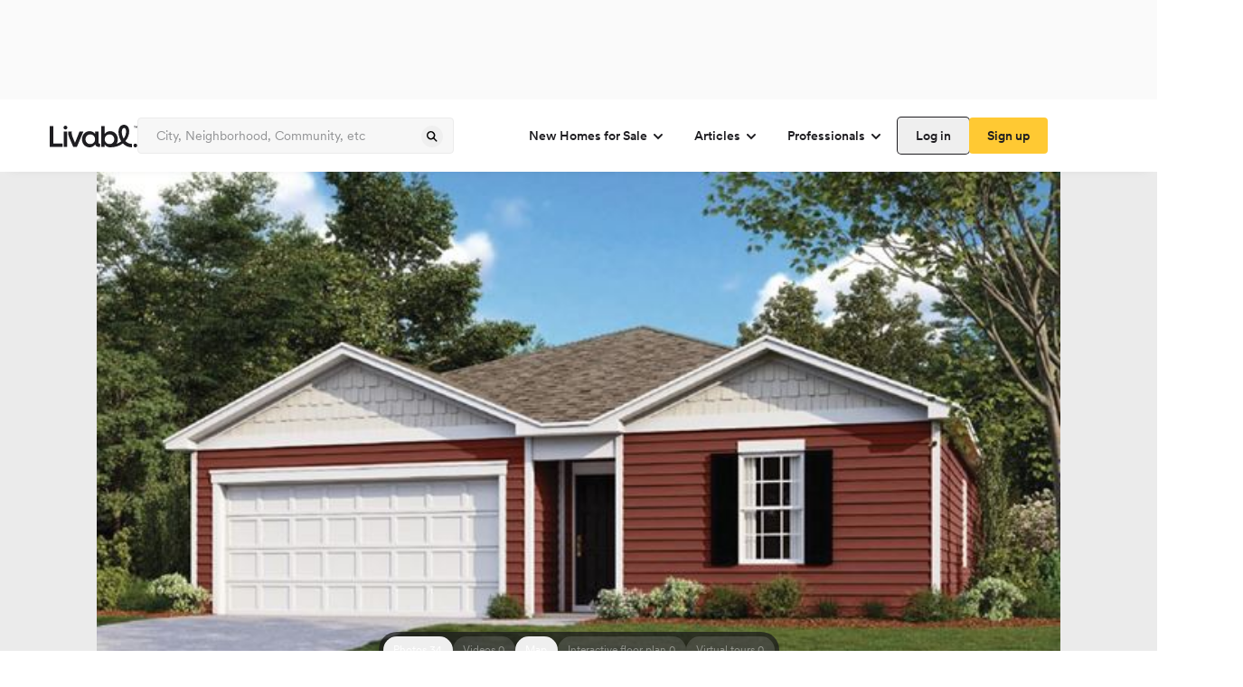

--- FILE ---
content_type: text/html; charset=utf-8
request_url: https://www.livabl.com/charles-town-wv/magnolia-springs/house-unit--67brasslanternway
body_size: 148871
content:
<!DOCTYPE html><html lang="en"><head><meta charSet="utf-8"/><meta name="viewport" content="width=device-width, initial-scale=1, maximum-scale=1, user-scalable=no"/><link rel="preload" href="https://prodlisting.livabl.com/1.0.87/_next/static/media/c7e95f883074742b-s.p.woff2" as="font" crossorigin="" type="font/woff2"/><link rel="preload" as="image" href="https://prodlisting.livabl.com/imageFloorPlans/Large/2022_01_28_02_58_16_449_freeport_a_web.jpg" fetchPriority="high"/><link rel="stylesheet" href="https://prodlisting.livabl.com/1.0.87/_next/static/css/a60730d434c2e4dc.css" data-precedence="next"/><link rel="stylesheet" href="https://prodlisting.livabl.com/1.0.87/_next/static/css/cd9dfc1db813f5c9.css" data-precedence="next"/><link rel="stylesheet" href="https://prodlisting.livabl.com/1.0.87/_next/static/css/89c1d49667c6eb20.css" data-precedence="next"/><link rel="preload" as="script" fetchPriority="low" href="https://prodlisting.livabl.com/1.0.87/_next/static/chunks/webpack-0e1e055f119fab1d.js"/><script src="https://prodlisting.livabl.com/1.0.87/_next/static/chunks/fd9d1056-2133679acd3da70b.js" async=""></script><script src="https://prodlisting.livabl.com/1.0.87/_next/static/chunks/23-a9da860cf4c5f9bd.js" async=""></script><script src="https://prodlisting.livabl.com/1.0.87/_next/static/chunks/main-app-f9a1d4e8e65f8b84.js" async=""></script><script src="https://prodlisting.livabl.com/1.0.87/_next/static/chunks/966-26ce0b7588b29374.js" async=""></script><script src="https://prodlisting.livabl.com/1.0.87/_next/static/chunks/app/layout-8951f6498ab2d507.js" async=""></script><script src="https://prodlisting.livabl.com/1.0.87/_next/static/chunks/038a218a-926dcf83eb622513.js" async=""></script><script src="https://prodlisting.livabl.com/1.0.87/_next/static/chunks/5bac1f5a-d3549757c1f11774.js" async=""></script><script src="https://prodlisting.livabl.com/1.0.87/_next/static/chunks/4e6af11a-16b5668ca1330baa.js" async=""></script><script src="https://prodlisting.livabl.com/1.0.87/_next/static/chunks/445-a72c2200ae07f30f.js" async=""></script><script src="https://prodlisting.livabl.com/1.0.87/_next/static/chunks/370-d22402a45148423c.js" async=""></script><script src="https://prodlisting.livabl.com/1.0.87/_next/static/chunks/309-fcafb3a97d9f7cc6.js" async=""></script><script src="https://prodlisting.livabl.com/1.0.87/_next/static/chunks/176-98eb422b10846955.js" async=""></script><script src="https://prodlisting.livabl.com/1.0.87/_next/static/chunks/337-4f8003d49721b008.js" async=""></script><script src="https://prodlisting.livabl.com/1.0.87/_next/static/chunks/app/(root)/(routes)/%5BcommunityLocation%5D/%5BcommunityName%5D/layout-5a6fb84a61861715.js" async=""></script><script src="https://prodlisting.livabl.com/1.0.87/_next/static/chunks/360-a9d7e174b830b5c3.js" async=""></script><script src="https://prodlisting.livabl.com/1.0.87/_next/static/chunks/app/(root)/(routes)/%5BcommunityLocation%5D/%5BcommunityName%5D/error-be71dd8c81ea0a33.js" async=""></script><script src="https://prodlisting.livabl.com/1.0.87/_next/static/chunks/366-f73866d5716d1142.js" async=""></script><script src="https://prodlisting.livabl.com/1.0.87/_next/static/chunks/app/(root)/(routes)/%5BcommunityLocation%5D/%5BcommunityName%5D/%5BplanAndUnit%5D/page-28008ca63fd68bcd.js" async=""></script><script src="https://prodlisting.livabl.com/1.0.87/_next/static/chunks/162-e5a992159fe017bb.js" async=""></script><script src="https://prodlisting.livabl.com/1.0.87/_next/static/chunks/125-7ffc101b2822cf4d.js" async=""></script><script src="https://prodlisting.livabl.com/1.0.87/_next/static/chunks/app/(root)/(routes)/%5BcommunityLocation%5D/%5BcommunityName%5D/%5BplanAndUnit%5D/layout-9ba414112e9a1136.js" async=""></script><link rel="preload" href="https://www.googletagmanager.com/gtm.js?id=GTM-NHXNK3K" as="script"/><link rel="preconnect" href="https://prodlisting.livabl.com/"/><title>Magnolia Springs - 67 Brass Lantern Way, Charles Town WV | Livabl</title><meta name="description" content="Residence 67 Brass Lantern Way is a 3 bedroom, 2 bathroom, 1,497 sqft new single family home at Magnolia Springs located in Charles Town, WV. View pricing, floor plans, photos and more."/><link rel="canonical" href="https://www.livabl.com/charles-town-wv/magnolia-springs/house-unit--67brasslanternway"/><meta name="next-size-adjust"/><script>(self.__next_s=self.__next_s||[]).push([0,{"children":"\n  window.dataLayer = window.dataLayer || [];\n  window.dataLayer.push({'gtm.start': new Date().getTime(), event: 'gtm.js'});\n","id":"gtm-dataLayer-init"}])</script><script src="https://prodlisting.livabl.com/1.0.87/_next/static/chunks/polyfills-78c92fac7aa8fdd8.js" noModule=""></script></head><body class="font-sans __variable_18b059 __variable_136b09"><div class="flex w-screen bg-gray-400 justify-center"><div class="button-ad-desktop-one w-[320px] h-[50px] md:w-[728px] md:!h-[90px] self-center my-2.5" id="div-third-party-native-ad-header"></div></div><div class="items-center text-grey-1000 flex flex-col bg-white max-w-[1440px] content-center mx-auto"><div><div class="w-screen max-w-full"><nav class="shadow-bottom h-20 w-full bg-white p-5 z-10 lg:relative"><div class="flex lg:justify-between items-center h-full lg:w-desktop mx-auto sm:justify-between"><div id="logo" class="flex lg:flex-row items-center gap-5"><div><a aria-label="view homepage" href="/"><img alt="Livabl Logo" loading="lazy" width="97" height="25" decoding="async" data-nimg="1" style="color:transparent" src="https://d1hsh3wswahchu.cloudfront.net/logos/header_logo.svg"/></a></div><div class="relative w-[350px] text-gray-900 border-gray-700 sm:hidden md:hidden lg:block "><div class="relative w-[350px] text-gray-900 border-gray-700 sm:hidden md:hidden lg:block "><input type="text" class="flex py-[13px] ring-offset-background file:border-0 file:bg-transparent file:text-sm file:font-medium focus-visible:outline-none focus-visible:ring-1 focus-visible:ring-gray-900 disabled:cursor-not-allowed h-10 px-5 pr-10 w-full rounded border-[1px] border-gray-600 bg-gray-500 placeholder:text-gray-800 font-sans hover:border-[1px] hover:border-gray-700 text-gray-1000 text-[14px] leading-[18px] disabled:bg-gray-600 disabled:text-gray-800 disabled:hover:border-[1px] disabled:border-gray-600 focus:hover:border-[1px] focus:hover:border-gray-600" placeholder="City, Neighborhood, Community, etc" aria-label="Enter community, location or company" name="search" value=""/><button class="font-circular inline-flex items-center justify-center text-sm font-medium ring-offset-background transition-colors focus-visible:outline-none focus-visible:ring-0 focus-visible:ring-ring focus-visible:ring-offset-0 disabled:pointer-events-none disabled:opacity-50 hover:border-gray-700 leading-[24px] h-[24px] w-[24px] rounded-full p-0 absolute right-[12px] top-[9px] hover:border-0" type="submit" aria-label="spinner"><div class="block"><svg xmlns="http://www.w3.org/2000/svg" width="16" height="16" fill="gray-900"><path fill="gray-900" fill-rule="evenodd" d="M10.429 9.419a4.74 4.74 0 0 0-.502-6.043 4.606 4.606 0 0 0-6.567 0 4.735 4.735 0 0 0 0 6.642 4.606 4.606 0 0 0 5.974.508l2.882 2.914a.778.778 0 1 0 1.107-1.094zM8.833 4.483a3.157 3.157 0 0 1 0 4.428 3.07 3.07 0 0 1-4.378 0 3.157 3.157 0 0 1 0-4.428 3.07 3.07 0 0 1 4.378 0" clip-rule="evenodd"></path></svg></div><div class="hidden"><div class="animate-spin"><svg width="24" height="24" viewBox="0 0 24 24" fill="none" xmlns="http://www.w3.org/2000/svg"><path opacity="0.5" d="M5.76013 17.0391C5.16 17.0391 4.65002 17.2491 4.22998 17.669C3.8101 18.0894 3.60001 18.5993 3.60001 19.1994C3.60001 19.7996 3.80995 20.3095 4.22998 20.7298C4.65018 21.1498 5.16016 21.3598 5.76013 21.3598C6.35018 21.3598 6.85759 21.1498 7.28267 20.7298C7.70759 20.31 7.92005 19.7996 7.92005 19.1994C7.92005 18.5993 7.70764 18.0898 7.28267 17.669C6.85754 17.2494 6.35018 17.0391 5.76013 17.0391Z" fill="#1E1D21"></path><path opacity="0.6" d="M5.28045 12.4806C5.28045 11.8206 5.04555 11.2558 4.5755 10.7854C4.1055 10.3154 3.54041 10.0804 2.88043 10.0804C2.2204 10.0804 1.65542 10.3154 1.18536 10.7854C0.715416 11.2554 0.480469 11.8204 0.480469 12.4806C0.480469 13.1405 0.715364 13.7052 1.18536 14.1754C1.65542 14.6455 2.2204 14.8805 2.88043 14.8805C3.54041 14.8805 4.1055 14.6455 4.5755 14.1754C5.04555 13.7055 5.28045 13.1405 5.28045 12.4806Z" fill="#1E1D21"></path><path opacity="0.1" d="M19.2002 6.96114C19.5299 6.96114 19.8129 6.84346 20.0476 6.60856C20.2826 6.37346 20.4003 6.09086 20.4003 5.76092C20.4003 5.43083 20.2826 5.14844 20.0476 4.91349C19.8127 4.67839 19.5299 4.56091 19.2002 4.56091C18.8701 4.56091 18.5874 4.6786 18.3524 4.91349C18.1176 5.14849 18.0001 5.43083 18.0001 5.76092C18.0001 6.09102 18.1176 6.37346 18.3524 6.60856C18.5874 6.84367 18.8701 6.96114 19.2002 6.96114Z" fill="#1E1D21"></path><path opacity="0.7" d="M5.76193 3.11951C5.03182 3.11951 4.40935 3.37705 3.89433 3.89197C3.37925 4.40689 3.12187 5.0294 3.12187 5.75936C3.12187 6.48958 3.37925 7.11183 3.89433 7.62696C4.40951 8.14204 5.03198 8.39952 5.76193 8.39952C6.49189 8.39952 7.1144 8.14188 7.62932 7.62696C8.14424 7.11183 8.40178 6.48942 8.40178 5.75936C8.40178 5.0294 8.14424 4.40689 7.62932 3.89197C7.1144 3.37705 6.49189 3.11951 5.76193 3.11951Z" fill="#1E1D21"></path><path opacity="0.2" d="M23.1009 11.4589C22.821 11.1789 22.481 11.0391 22.0811 11.0391C21.6809 11.0391 21.3409 11.1789 21.061 11.4589C20.7813 11.739 20.6414 12.079 20.6414 12.4793C20.6414 12.8791 20.7813 13.2196 21.061 13.499C21.3411 13.7792 21.6809 13.919 22.0811 13.919C22.481 13.919 22.8212 13.7792 23.1009 13.499C23.381 13.2193 23.5207 12.8791 23.5207 12.4793C23.5207 12.0793 23.3812 11.7391 23.1009 11.4589Z" fill="#1E1D21"></path><path opacity="0.3" d="M19.1997 17.5195C18.7394 17.5195 18.3444 17.6844 18.0143 18.0145C17.6846 18.3442 17.5195 18.7394 17.5195 19.1997C17.5195 19.6596 17.6846 20.0548 18.0143 20.3849C18.3444 20.715 18.7394 20.8797 19.1997 20.8797C19.6596 20.8797 20.0546 20.7146 20.3847 20.3849C20.7147 20.0548 20.8797 19.6598 20.8797 19.1997C20.8797 18.7394 20.7147 18.3446 20.3847 18.0145C20.0546 17.6843 19.6596 17.5195 19.1997 17.5195Z" fill="#1E1D21"></path><path opacity="0.4" d="M12.4811 20.1586C11.9511 20.1586 11.4986 20.3464 11.1234 20.7215C10.7485 21.0966 10.5609 21.5489 10.5609 22.0789C10.5609 22.609 10.7483 23.0613 11.1234 23.4363C11.4986 23.8114 11.9509 23.9991 12.4811 23.9991C13.0112 23.9991 13.4635 23.8114 13.8386 23.4363C14.2137 23.0613 14.4012 22.609 14.4012 22.0789C14.4012 21.5489 14.2137 21.0966 13.8386 20.7215C13.4635 20.3464 13.0112 20.1586 12.4811 20.1586Z" fill="#1E1D21"></path><path d="M12.4802 0C11.6804 0 11.0001 0.279867 10.44 0.839864C9.88011 1.39991 9.60014 2.08006 9.60014 2.88C9.60014 3.67999 9.88001 4.35982 10.44 4.91992C11.0001 5.47981 11.6802 5.75984 12.4802 5.75984C13.2805 5.75984 13.9603 5.47997 14.5202 4.91992C15.08 4.36008 15.36 3.67999 15.36 2.88C15.36 2.08012 15.08 1.40012 14.5202 0.839864C13.9603 0.280025 13.2805 0 12.4802 0Z" fill="#1E1D21"></path></svg></div></div></button></div></div></div><nav class="lg:flex md:hidden flex-row sm:hidden gap-2 font-medium items-center text-base"><nav aria-label="Main" data-orientation="horizontal" dir="ltr"><div style="position:relative"><ul data-orientation="horizontal" class="flex" dir="ltr"><li><button id="radix-:R1bf7rrrpja:-trigger-radix-:Rdbf7rrrpja:" data-state="closed" aria-expanded="false" aria-controls="radix-:R1bf7rrrpja:-content-radix-:Rdbf7rrrpja:" class="group inline-flex h-10 w-max items-center justify-center rounded-md bg-background px-4 py-2 text-sm font-medium transition-colors focus:outline-none disabled:pointer-events-none disabled:opacity-50 group font-circular" data-radix-collection-item="">New Homes for Sale<!-- --> <svg xmlns="http://www.w3.org/2000/svg" width="16" height="16" fill="none" class="relative top-[1px] ml-1  transition duration-250 group-data-[state=open]:rotate-180" aria-hidden="true"><path stroke="#1E1D21" stroke-linecap="round" stroke-width="2" d="m4 6 4 4 4-4"></path></svg></button></li><li><button id="radix-:R1bf7rrrpja:-trigger-radix-:Rlbf7rrrpja:" data-state="closed" aria-expanded="false" aria-controls="radix-:R1bf7rrrpja:-content-radix-:Rlbf7rrrpja:" class="group inline-flex h-10 w-max items-center justify-center rounded-md bg-background px-4 py-2 text-sm font-medium transition-colors focus:outline-none disabled:pointer-events-none disabled:opacity-50 group font-circular" data-radix-collection-item="">Articles<!-- --> <svg xmlns="http://www.w3.org/2000/svg" width="16" height="16" fill="none" class="relative top-[1px] ml-1  transition duration-250 group-data-[state=open]:rotate-180" aria-hidden="true"><path stroke="#1E1D21" stroke-linecap="round" stroke-width="2" d="m4 6 4 4 4-4"></path></svg></button></li><li><button id="radix-:R1bf7rrrpja:-trigger-radix-:Rtbf7rrrpja:" data-state="closed" aria-expanded="false" aria-controls="radix-:R1bf7rrrpja:-content-radix-:Rtbf7rrrpja:" class="group inline-flex h-10 w-max items-center justify-center rounded-md bg-background px-4 py-2 text-sm font-medium transition-colors focus:outline-none disabled:pointer-events-none disabled:opacity-50 group font-circular" data-radix-collection-item="">Professionals<!-- --> <svg xmlns="http://www.w3.org/2000/svg" width="16" height="16" fill="none" class="relative top-[1px] ml-1  transition duration-250 group-data-[state=open]:rotate-180" aria-hidden="true"><path stroke="#1E1D21" stroke-linecap="round" stroke-width="2" d="m4 6 4 4 4-4"></path></svg></button></li></ul></div></nav><div class="flex gap-3"><button class="relative inline-flex items-center justify-center ring-offset-background focus-visible:outline-none focus-visible:ring-0 focus-visible:ring-ring focus-visible:ring-offset-0 disabled:pointer-events-none disabled:opacity-50 hover:border-gray-700 font-circular rounded text-sm leading-6 font-medium text-grey-1000 active:bg-gray-500 shadow-[0_0_0_1px_rgba(30,29,33)] hover:shadow-[0_0_0_2px_rgba(30,29,33)] active:shadow-[0_0_0_1px_rgba(30,29,33)] transition-shadow duration-200 ease-in-out p-2 h-10 px-[20px] py-[8px]" aria-label="spinner"><div class="block">Log in</div><div class="hidden"><div class="animate-spin"><svg width="24" height="24" viewBox="0 0 24 24" fill="none" xmlns="http://www.w3.org/2000/svg"><path opacity="0.5" d="M5.76013 17.0391C5.16 17.0391 4.65002 17.2491 4.22998 17.669C3.8101 18.0894 3.60001 18.5993 3.60001 19.1994C3.60001 19.7996 3.80995 20.3095 4.22998 20.7298C4.65018 21.1498 5.16016 21.3598 5.76013 21.3598C6.35018 21.3598 6.85759 21.1498 7.28267 20.7298C7.70759 20.31 7.92005 19.7996 7.92005 19.1994C7.92005 18.5993 7.70764 18.0898 7.28267 17.669C6.85754 17.2494 6.35018 17.0391 5.76013 17.0391Z" fill="#1E1D21"></path><path opacity="0.6" d="M5.28045 12.4806C5.28045 11.8206 5.04555 11.2558 4.5755 10.7854C4.1055 10.3154 3.54041 10.0804 2.88043 10.0804C2.2204 10.0804 1.65542 10.3154 1.18536 10.7854C0.715416 11.2554 0.480469 11.8204 0.480469 12.4806C0.480469 13.1405 0.715364 13.7052 1.18536 14.1754C1.65542 14.6455 2.2204 14.8805 2.88043 14.8805C3.54041 14.8805 4.1055 14.6455 4.5755 14.1754C5.04555 13.7055 5.28045 13.1405 5.28045 12.4806Z" fill="#1E1D21"></path><path opacity="0.1" d="M19.2002 6.96114C19.5299 6.96114 19.8129 6.84346 20.0476 6.60856C20.2826 6.37346 20.4003 6.09086 20.4003 5.76092C20.4003 5.43083 20.2826 5.14844 20.0476 4.91349C19.8127 4.67839 19.5299 4.56091 19.2002 4.56091C18.8701 4.56091 18.5874 4.6786 18.3524 4.91349C18.1176 5.14849 18.0001 5.43083 18.0001 5.76092C18.0001 6.09102 18.1176 6.37346 18.3524 6.60856C18.5874 6.84367 18.8701 6.96114 19.2002 6.96114Z" fill="#1E1D21"></path><path opacity="0.7" d="M5.76193 3.11951C5.03182 3.11951 4.40935 3.37705 3.89433 3.89197C3.37925 4.40689 3.12187 5.0294 3.12187 5.75936C3.12187 6.48958 3.37925 7.11183 3.89433 7.62696C4.40951 8.14204 5.03198 8.39952 5.76193 8.39952C6.49189 8.39952 7.1144 8.14188 7.62932 7.62696C8.14424 7.11183 8.40178 6.48942 8.40178 5.75936C8.40178 5.0294 8.14424 4.40689 7.62932 3.89197C7.1144 3.37705 6.49189 3.11951 5.76193 3.11951Z" fill="#1E1D21"></path><path opacity="0.2" d="M23.1009 11.4589C22.821 11.1789 22.481 11.0391 22.0811 11.0391C21.6809 11.0391 21.3409 11.1789 21.061 11.4589C20.7813 11.739 20.6414 12.079 20.6414 12.4793C20.6414 12.8791 20.7813 13.2196 21.061 13.499C21.3411 13.7792 21.6809 13.919 22.0811 13.919C22.481 13.919 22.8212 13.7792 23.1009 13.499C23.381 13.2193 23.5207 12.8791 23.5207 12.4793C23.5207 12.0793 23.3812 11.7391 23.1009 11.4589Z" fill="#1E1D21"></path><path opacity="0.3" d="M19.1997 17.5195C18.7394 17.5195 18.3444 17.6844 18.0143 18.0145C17.6846 18.3442 17.5195 18.7394 17.5195 19.1997C17.5195 19.6596 17.6846 20.0548 18.0143 20.3849C18.3444 20.715 18.7394 20.8797 19.1997 20.8797C19.6596 20.8797 20.0546 20.7146 20.3847 20.3849C20.7147 20.0548 20.8797 19.6598 20.8797 19.1997C20.8797 18.7394 20.7147 18.3446 20.3847 18.0145C20.0546 17.6843 19.6596 17.5195 19.1997 17.5195Z" fill="#1E1D21"></path><path opacity="0.4" d="M12.4811 20.1586C11.9511 20.1586 11.4986 20.3464 11.1234 20.7215C10.7485 21.0966 10.5609 21.5489 10.5609 22.0789C10.5609 22.609 10.7483 23.0613 11.1234 23.4363C11.4986 23.8114 11.9509 23.9991 12.4811 23.9991C13.0112 23.9991 13.4635 23.8114 13.8386 23.4363C14.2137 23.0613 14.4012 22.609 14.4012 22.0789C14.4012 21.5489 14.2137 21.0966 13.8386 20.7215C13.4635 20.3464 13.0112 20.1586 12.4811 20.1586Z" fill="#1E1D21"></path><path d="M12.4802 0C11.6804 0 11.0001 0.279867 10.44 0.839864C9.88011 1.39991 9.60014 2.08006 9.60014 2.88C9.60014 3.67999 9.88001 4.35982 10.44 4.91992C11.0001 5.47981 11.6802 5.75984 12.4802 5.75984C13.2805 5.75984 13.9603 5.47997 14.5202 4.91992C15.08 4.36008 15.36 3.67999 15.36 2.88C15.36 2.08012 15.08 1.40012 14.5202 0.839864C13.9603 0.280025 13.2805 0 12.4802 0Z" fill="#1E1D21"></path></svg></div></div></button><button class="relative font-circular inline-flex items-center justify-center ring-offset-background focus-visible:outline-none focus-visible:ring-0 focus-visible:ring-ring focus-visible:ring-offset-0 disabled:pointer-events-none disabled:opacity-50 hover:border-gray-700 bg-yellow-800 font-medium border-none rounded hover:bg-yellow-900 active:bg-yellow-1000 transition-all duration-200 ease-in-out text-sm leading-6 text-grey-1000 hover:border-[1px] disabled:bg-gray-600 h-10 px-[20px] py-[8px]" aria-label="spinner"><div class="block">Sign up</div><div class="hidden"><div class="animate-spin"><svg width="24" height="24" viewBox="0 0 24 24" fill="none" xmlns="http://www.w3.org/2000/svg"><path opacity="0.5" d="M5.76013 17.0391C5.16 17.0391 4.65002 17.2491 4.22998 17.669C3.8101 18.0894 3.60001 18.5993 3.60001 19.1994C3.60001 19.7996 3.80995 20.3095 4.22998 20.7298C4.65018 21.1498 5.16016 21.3598 5.76013 21.3598C6.35018 21.3598 6.85759 21.1498 7.28267 20.7298C7.70759 20.31 7.92005 19.7996 7.92005 19.1994C7.92005 18.5993 7.70764 18.0898 7.28267 17.669C6.85754 17.2494 6.35018 17.0391 5.76013 17.0391Z" fill="#1E1D21"></path><path opacity="0.6" d="M5.28045 12.4806C5.28045 11.8206 5.04555 11.2558 4.5755 10.7854C4.1055 10.3154 3.54041 10.0804 2.88043 10.0804C2.2204 10.0804 1.65542 10.3154 1.18536 10.7854C0.715416 11.2554 0.480469 11.8204 0.480469 12.4806C0.480469 13.1405 0.715364 13.7052 1.18536 14.1754C1.65542 14.6455 2.2204 14.8805 2.88043 14.8805C3.54041 14.8805 4.1055 14.6455 4.5755 14.1754C5.04555 13.7055 5.28045 13.1405 5.28045 12.4806Z" fill="#1E1D21"></path><path opacity="0.1" d="M19.2002 6.96114C19.5299 6.96114 19.8129 6.84346 20.0476 6.60856C20.2826 6.37346 20.4003 6.09086 20.4003 5.76092C20.4003 5.43083 20.2826 5.14844 20.0476 4.91349C19.8127 4.67839 19.5299 4.56091 19.2002 4.56091C18.8701 4.56091 18.5874 4.6786 18.3524 4.91349C18.1176 5.14849 18.0001 5.43083 18.0001 5.76092C18.0001 6.09102 18.1176 6.37346 18.3524 6.60856C18.5874 6.84367 18.8701 6.96114 19.2002 6.96114Z" fill="#1E1D21"></path><path opacity="0.7" d="M5.76193 3.11951C5.03182 3.11951 4.40935 3.37705 3.89433 3.89197C3.37925 4.40689 3.12187 5.0294 3.12187 5.75936C3.12187 6.48958 3.37925 7.11183 3.89433 7.62696C4.40951 8.14204 5.03198 8.39952 5.76193 8.39952C6.49189 8.39952 7.1144 8.14188 7.62932 7.62696C8.14424 7.11183 8.40178 6.48942 8.40178 5.75936C8.40178 5.0294 8.14424 4.40689 7.62932 3.89197C7.1144 3.37705 6.49189 3.11951 5.76193 3.11951Z" fill="#1E1D21"></path><path opacity="0.2" d="M23.1009 11.4589C22.821 11.1789 22.481 11.0391 22.0811 11.0391C21.6809 11.0391 21.3409 11.1789 21.061 11.4589C20.7813 11.739 20.6414 12.079 20.6414 12.4793C20.6414 12.8791 20.7813 13.2196 21.061 13.499C21.3411 13.7792 21.6809 13.919 22.0811 13.919C22.481 13.919 22.8212 13.7792 23.1009 13.499C23.381 13.2193 23.5207 12.8791 23.5207 12.4793C23.5207 12.0793 23.3812 11.7391 23.1009 11.4589Z" fill="#1E1D21"></path><path opacity="0.3" d="M19.1997 17.5195C18.7394 17.5195 18.3444 17.6844 18.0143 18.0145C17.6846 18.3442 17.5195 18.7394 17.5195 19.1997C17.5195 19.6596 17.6846 20.0548 18.0143 20.3849C18.3444 20.715 18.7394 20.8797 19.1997 20.8797C19.6596 20.8797 20.0546 20.7146 20.3847 20.3849C20.7147 20.0548 20.8797 19.6598 20.8797 19.1997C20.8797 18.7394 20.7147 18.3446 20.3847 18.0145C20.0546 17.6843 19.6596 17.5195 19.1997 17.5195Z" fill="#1E1D21"></path><path opacity="0.4" d="M12.4811 20.1586C11.9511 20.1586 11.4986 20.3464 11.1234 20.7215C10.7485 21.0966 10.5609 21.5489 10.5609 22.0789C10.5609 22.609 10.7483 23.0613 11.1234 23.4363C11.4986 23.8114 11.9509 23.9991 12.4811 23.9991C13.0112 23.9991 13.4635 23.8114 13.8386 23.4363C14.2137 23.0613 14.4012 22.609 14.4012 22.0789C14.4012 21.5489 14.2137 21.0966 13.8386 20.7215C13.4635 20.3464 13.0112 20.1586 12.4811 20.1586Z" fill="#1E1D21"></path><path d="M12.4802 0C11.6804 0 11.0001 0.279867 10.44 0.839864C9.88011 1.39991 9.60014 2.08006 9.60014 2.88C9.60014 3.67999 9.88001 4.35982 10.44 4.91992C11.0001 5.47981 11.6802 5.75984 12.4802 5.75984C13.2805 5.75984 13.9603 5.47997 14.5202 4.91992C15.08 4.36008 15.36 3.67999 15.36 2.88C15.36 2.08012 15.08 1.40012 14.5202 0.839864C13.9603 0.280025 13.2805 0 12.4802 0Z" fill="#1E1D21"></path></svg></div></div></button></div></nav><div class="flex flex-row gap-3"><div class="lg:hidden md:hidden sm:block "><button class="relative font-circular ring-offset-background transition-colors focus-visible:outline-none focus-visible:ring-0 focus-visible:ring-ring focus-visible:ring-offset-0 disabled:pointer-events-none disabled:opacity-50 font-medium text-sm h-12 w-12 rounded-full border-[1px] border-gray-600 bg-white flex justify-center items-center p-0 hover:border-gray-700 focus:active:bg-gray-500" aria-label="spinner"><div class="block"><svg xmlns="http://www.w3.org/2000/svg" width="20" height="20" fill="none" class="text-base"><path fill="#1E1D21" fill-rule="evenodd" d="M12.429 11.42a4.74 4.74 0 0 0-.502-6.044 4.606 4.606 0 0 0-6.567 0 4.735 4.735 0 0 0 0 6.643 4.605 4.605 0 0 0 5.974.508l2.882 2.914a.778.778 0 0 0 1.107-1.095zm-1.597-4.936a3.157 3.157 0 0 1 0 4.428 3.07 3.07 0 0 1-4.377 0 3.157 3.157 0 0 1 0-4.428 3.07 3.07 0 0 1 4.377 0" clip-rule="evenodd"></path></svg></div><div class="hidden"><div class="animate-spin"><svg width="24" height="24" viewBox="0 0 24 24" fill="none" xmlns="http://www.w3.org/2000/svg"><path opacity="0.5" d="M5.76013 17.0391C5.16 17.0391 4.65002 17.2491 4.22998 17.669C3.8101 18.0894 3.60001 18.5993 3.60001 19.1994C3.60001 19.7996 3.80995 20.3095 4.22998 20.7298C4.65018 21.1498 5.16016 21.3598 5.76013 21.3598C6.35018 21.3598 6.85759 21.1498 7.28267 20.7298C7.70759 20.31 7.92005 19.7996 7.92005 19.1994C7.92005 18.5993 7.70764 18.0898 7.28267 17.669C6.85754 17.2494 6.35018 17.0391 5.76013 17.0391Z" fill="#1E1D21"></path><path opacity="0.6" d="M5.28045 12.4806C5.28045 11.8206 5.04555 11.2558 4.5755 10.7854C4.1055 10.3154 3.54041 10.0804 2.88043 10.0804C2.2204 10.0804 1.65542 10.3154 1.18536 10.7854C0.715416 11.2554 0.480469 11.8204 0.480469 12.4806C0.480469 13.1405 0.715364 13.7052 1.18536 14.1754C1.65542 14.6455 2.2204 14.8805 2.88043 14.8805C3.54041 14.8805 4.1055 14.6455 4.5755 14.1754C5.04555 13.7055 5.28045 13.1405 5.28045 12.4806Z" fill="#1E1D21"></path><path opacity="0.1" d="M19.2002 6.96114C19.5299 6.96114 19.8129 6.84346 20.0476 6.60856C20.2826 6.37346 20.4003 6.09086 20.4003 5.76092C20.4003 5.43083 20.2826 5.14844 20.0476 4.91349C19.8127 4.67839 19.5299 4.56091 19.2002 4.56091C18.8701 4.56091 18.5874 4.6786 18.3524 4.91349C18.1176 5.14849 18.0001 5.43083 18.0001 5.76092C18.0001 6.09102 18.1176 6.37346 18.3524 6.60856C18.5874 6.84367 18.8701 6.96114 19.2002 6.96114Z" fill="#1E1D21"></path><path opacity="0.7" d="M5.76193 3.11951C5.03182 3.11951 4.40935 3.37705 3.89433 3.89197C3.37925 4.40689 3.12187 5.0294 3.12187 5.75936C3.12187 6.48958 3.37925 7.11183 3.89433 7.62696C4.40951 8.14204 5.03198 8.39952 5.76193 8.39952C6.49189 8.39952 7.1144 8.14188 7.62932 7.62696C8.14424 7.11183 8.40178 6.48942 8.40178 5.75936C8.40178 5.0294 8.14424 4.40689 7.62932 3.89197C7.1144 3.37705 6.49189 3.11951 5.76193 3.11951Z" fill="#1E1D21"></path><path opacity="0.2" d="M23.1009 11.4589C22.821 11.1789 22.481 11.0391 22.0811 11.0391C21.6809 11.0391 21.3409 11.1789 21.061 11.4589C20.7813 11.739 20.6414 12.079 20.6414 12.4793C20.6414 12.8791 20.7813 13.2196 21.061 13.499C21.3411 13.7792 21.6809 13.919 22.0811 13.919C22.481 13.919 22.8212 13.7792 23.1009 13.499C23.381 13.2193 23.5207 12.8791 23.5207 12.4793C23.5207 12.0793 23.3812 11.7391 23.1009 11.4589Z" fill="#1E1D21"></path><path opacity="0.3" d="M19.1997 17.5195C18.7394 17.5195 18.3444 17.6844 18.0143 18.0145C17.6846 18.3442 17.5195 18.7394 17.5195 19.1997C17.5195 19.6596 17.6846 20.0548 18.0143 20.3849C18.3444 20.715 18.7394 20.8797 19.1997 20.8797C19.6596 20.8797 20.0546 20.7146 20.3847 20.3849C20.7147 20.0548 20.8797 19.6598 20.8797 19.1997C20.8797 18.7394 20.7147 18.3446 20.3847 18.0145C20.0546 17.6843 19.6596 17.5195 19.1997 17.5195Z" fill="#1E1D21"></path><path opacity="0.4" d="M12.4811 20.1586C11.9511 20.1586 11.4986 20.3464 11.1234 20.7215C10.7485 21.0966 10.5609 21.5489 10.5609 22.0789C10.5609 22.609 10.7483 23.0613 11.1234 23.4363C11.4986 23.8114 11.9509 23.9991 12.4811 23.9991C13.0112 23.9991 13.4635 23.8114 13.8386 23.4363C14.2137 23.0613 14.4012 22.609 14.4012 22.0789C14.4012 21.5489 14.2137 21.0966 13.8386 20.7215C13.4635 20.3464 13.0112 20.1586 12.4811 20.1586Z" fill="#1E1D21"></path><path d="M12.4802 0C11.6804 0 11.0001 0.279867 10.44 0.839864C9.88011 1.39991 9.60014 2.08006 9.60014 2.88C9.60014 3.67999 9.88001 4.35982 10.44 4.91992C11.0001 5.47981 11.6802 5.75984 12.4802 5.75984C13.2805 5.75984 13.9603 5.47997 14.5202 4.91992C15.08 4.36008 15.36 3.67999 15.36 2.88C15.36 2.08012 15.08 1.40012 14.5202 0.839864C13.9603 0.280025 13.2805 0 12.4802 0Z" fill="#1E1D21"></path></svg></div></div></button></div><div class="lg:hidden md:block sm:hidden "><button class="relative font-circular ring-offset-background transition-colors focus-visible:outline-none focus-visible:ring-0 focus-visible:ring-ring focus-visible:ring-offset-0 disabled:pointer-events-none disabled:opacity-50 font-medium text-sm h-12 w-12 rounded-full border-[1px] border-gray-600 bg-white flex justify-center items-center p-0 hover:border-gray-700 focus:active:bg-gray-500" aria-label="spinner"><div class="block"><svg xmlns="http://www.w3.org/2000/svg" width="20" height="20" fill="none" class="text-base"><path fill="#1E1D21" fill-rule="evenodd" d="M12.429 11.42a4.74 4.74 0 0 0-.502-6.044 4.606 4.606 0 0 0-6.567 0 4.735 4.735 0 0 0 0 6.643 4.605 4.605 0 0 0 5.974.508l2.882 2.914a.778.778 0 0 0 1.107-1.095zm-1.597-4.936a3.157 3.157 0 0 1 0 4.428 3.07 3.07 0 0 1-4.377 0 3.157 3.157 0 0 1 0-4.428 3.07 3.07 0 0 1 4.377 0" clip-rule="evenodd"></path></svg></div><div class="hidden"><div class="animate-spin"><svg width="24" height="24" viewBox="0 0 24 24" fill="none" xmlns="http://www.w3.org/2000/svg"><path opacity="0.5" d="M5.76013 17.0391C5.16 17.0391 4.65002 17.2491 4.22998 17.669C3.8101 18.0894 3.60001 18.5993 3.60001 19.1994C3.60001 19.7996 3.80995 20.3095 4.22998 20.7298C4.65018 21.1498 5.16016 21.3598 5.76013 21.3598C6.35018 21.3598 6.85759 21.1498 7.28267 20.7298C7.70759 20.31 7.92005 19.7996 7.92005 19.1994C7.92005 18.5993 7.70764 18.0898 7.28267 17.669C6.85754 17.2494 6.35018 17.0391 5.76013 17.0391Z" fill="#1E1D21"></path><path opacity="0.6" d="M5.28045 12.4806C5.28045 11.8206 5.04555 11.2558 4.5755 10.7854C4.1055 10.3154 3.54041 10.0804 2.88043 10.0804C2.2204 10.0804 1.65542 10.3154 1.18536 10.7854C0.715416 11.2554 0.480469 11.8204 0.480469 12.4806C0.480469 13.1405 0.715364 13.7052 1.18536 14.1754C1.65542 14.6455 2.2204 14.8805 2.88043 14.8805C3.54041 14.8805 4.1055 14.6455 4.5755 14.1754C5.04555 13.7055 5.28045 13.1405 5.28045 12.4806Z" fill="#1E1D21"></path><path opacity="0.1" d="M19.2002 6.96114C19.5299 6.96114 19.8129 6.84346 20.0476 6.60856C20.2826 6.37346 20.4003 6.09086 20.4003 5.76092C20.4003 5.43083 20.2826 5.14844 20.0476 4.91349C19.8127 4.67839 19.5299 4.56091 19.2002 4.56091C18.8701 4.56091 18.5874 4.6786 18.3524 4.91349C18.1176 5.14849 18.0001 5.43083 18.0001 5.76092C18.0001 6.09102 18.1176 6.37346 18.3524 6.60856C18.5874 6.84367 18.8701 6.96114 19.2002 6.96114Z" fill="#1E1D21"></path><path opacity="0.7" d="M5.76193 3.11951C5.03182 3.11951 4.40935 3.37705 3.89433 3.89197C3.37925 4.40689 3.12187 5.0294 3.12187 5.75936C3.12187 6.48958 3.37925 7.11183 3.89433 7.62696C4.40951 8.14204 5.03198 8.39952 5.76193 8.39952C6.49189 8.39952 7.1144 8.14188 7.62932 7.62696C8.14424 7.11183 8.40178 6.48942 8.40178 5.75936C8.40178 5.0294 8.14424 4.40689 7.62932 3.89197C7.1144 3.37705 6.49189 3.11951 5.76193 3.11951Z" fill="#1E1D21"></path><path opacity="0.2" d="M23.1009 11.4589C22.821 11.1789 22.481 11.0391 22.0811 11.0391C21.6809 11.0391 21.3409 11.1789 21.061 11.4589C20.7813 11.739 20.6414 12.079 20.6414 12.4793C20.6414 12.8791 20.7813 13.2196 21.061 13.499C21.3411 13.7792 21.6809 13.919 22.0811 13.919C22.481 13.919 22.8212 13.7792 23.1009 13.499C23.381 13.2193 23.5207 12.8791 23.5207 12.4793C23.5207 12.0793 23.3812 11.7391 23.1009 11.4589Z" fill="#1E1D21"></path><path opacity="0.3" d="M19.1997 17.5195C18.7394 17.5195 18.3444 17.6844 18.0143 18.0145C17.6846 18.3442 17.5195 18.7394 17.5195 19.1997C17.5195 19.6596 17.6846 20.0548 18.0143 20.3849C18.3444 20.715 18.7394 20.8797 19.1997 20.8797C19.6596 20.8797 20.0546 20.7146 20.3847 20.3849C20.7147 20.0548 20.8797 19.6598 20.8797 19.1997C20.8797 18.7394 20.7147 18.3446 20.3847 18.0145C20.0546 17.6843 19.6596 17.5195 19.1997 17.5195Z" fill="#1E1D21"></path><path opacity="0.4" d="M12.4811 20.1586C11.9511 20.1586 11.4986 20.3464 11.1234 20.7215C10.7485 21.0966 10.5609 21.5489 10.5609 22.0789C10.5609 22.609 10.7483 23.0613 11.1234 23.4363C11.4986 23.8114 11.9509 23.9991 12.4811 23.9991C13.0112 23.9991 13.4635 23.8114 13.8386 23.4363C14.2137 23.0613 14.4012 22.609 14.4012 22.0789C14.4012 21.5489 14.2137 21.0966 13.8386 20.7215C13.4635 20.3464 13.0112 20.1586 12.4811 20.1586Z" fill="#1E1D21"></path><path d="M12.4802 0C11.6804 0 11.0001 0.279867 10.44 0.839864C9.88011 1.39991 9.60014 2.08006 9.60014 2.88C9.60014 3.67999 9.88001 4.35982 10.44 4.91992C11.0001 5.47981 11.6802 5.75984 12.4802 5.75984C13.2805 5.75984 13.9603 5.47997 14.5202 4.91992C15.08 4.36008 15.36 3.67999 15.36 2.88C15.36 2.08012 15.08 1.40012 14.5202 0.839864C13.9603 0.280025 13.2805 0 12.4802 0Z" fill="#1E1D21"></path></svg></div></div></button></div><div class="lg:hidden sm:block"><button type="button" id="menuButton" class="flex flex-col h-12 w-12 border-[1px] border-gray-600 rounded-full justify-center items-center group z-[80] relative bg-white" aria-label="Open Menu"><div class="h-[2px] w-4 my-[2px] rounded-full bg-black transition ease transform duration-300 opacity-50 group-hover:opacity-100"></div><div class="h-[2px] w-4 my-[2px] rounded-full bg-black transition ease transform duration-300 opacity-50 group-hover:opacity-100"></div><div class="h-[2px] w-4 my-[2px] rounded-full bg-black transition ease transform duration-300 opacity-50 group-hover:opacity-100"></div></button></div></div></div></nav></div></div><div class="flex items-center flex-col w-screen max-w-full"><!--$!--><template data-dgst="BAILOUT_TO_CLIENT_SIDE_RENDERING"></template><!--/$--><!--$!--><template data-dgst="BAILOUT_TO_CLIENT_SIDE_RENDERING"></template><!--/$--><!--$!--><template data-dgst="BAILOUT_TO_CLIENT_SIDE_RENDERING"></template><!--/$--><div class="flex items-center flex-col w-screen max-w-full"><div class="flex-col relative flex min-h-[450px] lg:min-h-[600px] max-lg:px-5 w-screen items-center overflow-hidden max-w-full xl:rounded"><div class="relative h-full bg-white w-screen max-w-[1440px]" role="region" aria-roledescription="carousel"><div class="overflow-hidden"><div class="flex -ml-4 h-[450px] lg:h-[600px]"><div role="group" aria-roledescription="slide" class="min-w-0 shrink-0 grow-0 basis-full pl-4 relative overflow-hidden h-full flex"><div class="relative w-screen grow max-w-[1440px] transition-opacity ease-linear animate-fadeIn px-[2px] bg-gray-600"><img alt="hero-image-0" rel="preload" fetchPriority="high" loading="eager" decoding="async" data-nimg="fill" class="aspect-none xl:rounded" style="position:absolute;height:100%;width:100%;left:0;top:0;right:0;bottom:0;object-fit:contain;color:transparent" src="https://prodlisting.livabl.com/imageFloorPlans/Large/2022_01_28_02_58_16_449_freeport_a_web.jpg"/></div></div><div role="group" aria-roledescription="slide" class="min-w-0 shrink-0 grow-0 basis-full pl-4 relative overflow-hidden h-full flex"><div class="relative w-screen grow max-w-[1440px] transition-opacity ease-linear animate-fadeIn px-[2px] bg-gray-600"><img alt="hero-image-1" loading="lazy" decoding="async" data-nimg="fill" class="aspect-none xl:rounded" style="position:absolute;height:100%;width:100%;left:0;top:0;right:0;bottom:0;object-fit:contain;color:transparent" sizes="100vw" srcSet="/_next/image?url=https%3A%2F%2Fprodlisting.livabl.com%2FimageFloorPlans%2FLarge%2F2022_01_28_02_58_14_011_45_river_road_-_004.jpg&amp;w=640&amp;q=75 640w, /_next/image?url=https%3A%2F%2Fprodlisting.livabl.com%2FimageFloorPlans%2FLarge%2F2022_01_28_02_58_14_011_45_river_road_-_004.jpg&amp;w=750&amp;q=75 750w, /_next/image?url=https%3A%2F%2Fprodlisting.livabl.com%2FimageFloorPlans%2FLarge%2F2022_01_28_02_58_14_011_45_river_road_-_004.jpg&amp;w=828&amp;q=75 828w, /_next/image?url=https%3A%2F%2Fprodlisting.livabl.com%2FimageFloorPlans%2FLarge%2F2022_01_28_02_58_14_011_45_river_road_-_004.jpg&amp;w=1080&amp;q=75 1080w, /_next/image?url=https%3A%2F%2Fprodlisting.livabl.com%2FimageFloorPlans%2FLarge%2F2022_01_28_02_58_14_011_45_river_road_-_004.jpg&amp;w=1200&amp;q=75 1200w, /_next/image?url=https%3A%2F%2Fprodlisting.livabl.com%2FimageFloorPlans%2FLarge%2F2022_01_28_02_58_14_011_45_river_road_-_004.jpg&amp;w=1920&amp;q=75 1920w, /_next/image?url=https%3A%2F%2Fprodlisting.livabl.com%2FimageFloorPlans%2FLarge%2F2022_01_28_02_58_14_011_45_river_road_-_004.jpg&amp;w=2048&amp;q=75 2048w, /_next/image?url=https%3A%2F%2Fprodlisting.livabl.com%2FimageFloorPlans%2FLarge%2F2022_01_28_02_58_14_011_45_river_road_-_004.jpg&amp;w=3840&amp;q=75 3840w" src="/_next/image?url=https%3A%2F%2Fprodlisting.livabl.com%2FimageFloorPlans%2FLarge%2F2022_01_28_02_58_14_011_45_river_road_-_004.jpg&amp;w=3840&amp;q=75"/></div></div><div role="group" aria-roledescription="slide" class="min-w-0 shrink-0 grow-0 basis-full pl-4 relative overflow-hidden h-full flex"><div class="relative w-screen grow max-w-[1440px] transition-opacity ease-linear animate-fadeIn px-[2px] bg-gray-600"><img alt="hero-image-2" loading="lazy" decoding="async" data-nimg="fill" class="aspect-none xl:rounded" style="position:absolute;height:100%;width:100%;left:0;top:0;right:0;bottom:0;object-fit:contain;color:transparent" sizes="100vw" srcSet="/_next/image?url=https%3A%2F%2Fprodlisting.livabl.com%2FimageFloorPlans%2FLarge%2F2022_01_28_02_58_03_714_45_river_road_-_005.jpg&amp;w=640&amp;q=75 640w, /_next/image?url=https%3A%2F%2Fprodlisting.livabl.com%2FimageFloorPlans%2FLarge%2F2022_01_28_02_58_03_714_45_river_road_-_005.jpg&amp;w=750&amp;q=75 750w, /_next/image?url=https%3A%2F%2Fprodlisting.livabl.com%2FimageFloorPlans%2FLarge%2F2022_01_28_02_58_03_714_45_river_road_-_005.jpg&amp;w=828&amp;q=75 828w, /_next/image?url=https%3A%2F%2Fprodlisting.livabl.com%2FimageFloorPlans%2FLarge%2F2022_01_28_02_58_03_714_45_river_road_-_005.jpg&amp;w=1080&amp;q=75 1080w, /_next/image?url=https%3A%2F%2Fprodlisting.livabl.com%2FimageFloorPlans%2FLarge%2F2022_01_28_02_58_03_714_45_river_road_-_005.jpg&amp;w=1200&amp;q=75 1200w, /_next/image?url=https%3A%2F%2Fprodlisting.livabl.com%2FimageFloorPlans%2FLarge%2F2022_01_28_02_58_03_714_45_river_road_-_005.jpg&amp;w=1920&amp;q=75 1920w, /_next/image?url=https%3A%2F%2Fprodlisting.livabl.com%2FimageFloorPlans%2FLarge%2F2022_01_28_02_58_03_714_45_river_road_-_005.jpg&amp;w=2048&amp;q=75 2048w, /_next/image?url=https%3A%2F%2Fprodlisting.livabl.com%2FimageFloorPlans%2FLarge%2F2022_01_28_02_58_03_714_45_river_road_-_005.jpg&amp;w=3840&amp;q=75 3840w" src="/_next/image?url=https%3A%2F%2Fprodlisting.livabl.com%2FimageFloorPlans%2FLarge%2F2022_01_28_02_58_03_714_45_river_road_-_005.jpg&amp;w=3840&amp;q=75"/></div></div><div role="group" aria-roledescription="slide" class="min-w-0 shrink-0 grow-0 basis-full pl-4 relative overflow-hidden h-full flex"><div class="relative w-screen grow max-w-[1440px] transition-opacity ease-linear animate-fadeIn px-[2px] bg-gray-600"><img alt="hero-image-3" loading="lazy" decoding="async" data-nimg="fill" class="aspect-none xl:rounded" style="position:absolute;height:100%;width:100%;left:0;top:0;right:0;bottom:0;object-fit:contain;color:transparent" sizes="100vw" srcSet="/_next/image?url=https%3A%2F%2Fprodlisting.livabl.com%2FimageFloorPlans%2FLarge%2F2022_01_28_02_58_07_511_45_river_road_-_006.jpg&amp;w=640&amp;q=75 640w, /_next/image?url=https%3A%2F%2Fprodlisting.livabl.com%2FimageFloorPlans%2FLarge%2F2022_01_28_02_58_07_511_45_river_road_-_006.jpg&amp;w=750&amp;q=75 750w, /_next/image?url=https%3A%2F%2Fprodlisting.livabl.com%2FimageFloorPlans%2FLarge%2F2022_01_28_02_58_07_511_45_river_road_-_006.jpg&amp;w=828&amp;q=75 828w, /_next/image?url=https%3A%2F%2Fprodlisting.livabl.com%2FimageFloorPlans%2FLarge%2F2022_01_28_02_58_07_511_45_river_road_-_006.jpg&amp;w=1080&amp;q=75 1080w, /_next/image?url=https%3A%2F%2Fprodlisting.livabl.com%2FimageFloorPlans%2FLarge%2F2022_01_28_02_58_07_511_45_river_road_-_006.jpg&amp;w=1200&amp;q=75 1200w, /_next/image?url=https%3A%2F%2Fprodlisting.livabl.com%2FimageFloorPlans%2FLarge%2F2022_01_28_02_58_07_511_45_river_road_-_006.jpg&amp;w=1920&amp;q=75 1920w, /_next/image?url=https%3A%2F%2Fprodlisting.livabl.com%2FimageFloorPlans%2FLarge%2F2022_01_28_02_58_07_511_45_river_road_-_006.jpg&amp;w=2048&amp;q=75 2048w, /_next/image?url=https%3A%2F%2Fprodlisting.livabl.com%2FimageFloorPlans%2FLarge%2F2022_01_28_02_58_07_511_45_river_road_-_006.jpg&amp;w=3840&amp;q=75 3840w" src="/_next/image?url=https%3A%2F%2Fprodlisting.livabl.com%2FimageFloorPlans%2FLarge%2F2022_01_28_02_58_07_511_45_river_road_-_006.jpg&amp;w=3840&amp;q=75"/></div></div><div role="group" aria-roledescription="slide" class="min-w-0 shrink-0 grow-0 basis-full pl-4 relative overflow-hidden h-full flex"><div class="relative w-screen grow max-w-[1440px] transition-opacity ease-linear animate-fadeIn px-[2px] bg-gray-600"><img alt="hero-image-4" loading="lazy" decoding="async" data-nimg="fill" class="aspect-none xl:rounded" style="position:absolute;height:100%;width:100%;left:0;top:0;right:0;bottom:0;object-fit:contain;color:transparent" sizes="100vw" srcSet="/_next/image?url=https%3A%2F%2Fprodlisting.livabl.com%2FimageFloorPlans%2FLarge%2F2022_01_28_02_58_10_371_45_river_road_-_007.jpg&amp;w=640&amp;q=75 640w, /_next/image?url=https%3A%2F%2Fprodlisting.livabl.com%2FimageFloorPlans%2FLarge%2F2022_01_28_02_58_10_371_45_river_road_-_007.jpg&amp;w=750&amp;q=75 750w, /_next/image?url=https%3A%2F%2Fprodlisting.livabl.com%2FimageFloorPlans%2FLarge%2F2022_01_28_02_58_10_371_45_river_road_-_007.jpg&amp;w=828&amp;q=75 828w, /_next/image?url=https%3A%2F%2Fprodlisting.livabl.com%2FimageFloorPlans%2FLarge%2F2022_01_28_02_58_10_371_45_river_road_-_007.jpg&amp;w=1080&amp;q=75 1080w, /_next/image?url=https%3A%2F%2Fprodlisting.livabl.com%2FimageFloorPlans%2FLarge%2F2022_01_28_02_58_10_371_45_river_road_-_007.jpg&amp;w=1200&amp;q=75 1200w, /_next/image?url=https%3A%2F%2Fprodlisting.livabl.com%2FimageFloorPlans%2FLarge%2F2022_01_28_02_58_10_371_45_river_road_-_007.jpg&amp;w=1920&amp;q=75 1920w, /_next/image?url=https%3A%2F%2Fprodlisting.livabl.com%2FimageFloorPlans%2FLarge%2F2022_01_28_02_58_10_371_45_river_road_-_007.jpg&amp;w=2048&amp;q=75 2048w, /_next/image?url=https%3A%2F%2Fprodlisting.livabl.com%2FimageFloorPlans%2FLarge%2F2022_01_28_02_58_10_371_45_river_road_-_007.jpg&amp;w=3840&amp;q=75 3840w" src="/_next/image?url=https%3A%2F%2Fprodlisting.livabl.com%2FimageFloorPlans%2FLarge%2F2022_01_28_02_58_10_371_45_river_road_-_007.jpg&amp;w=3840&amp;q=75"/></div></div><div role="group" aria-roledescription="slide" class="min-w-0 shrink-0 grow-0 basis-full pl-4 relative overflow-hidden h-full flex"><div class="relative w-screen grow max-w-[1440px] transition-opacity ease-linear animate-fadeIn px-[2px] bg-gray-600"><img alt="hero-image-5" loading="lazy" decoding="async" data-nimg="fill" class="aspect-none xl:rounded" style="position:absolute;height:100%;width:100%;left:0;top:0;right:0;bottom:0;object-fit:contain;color:transparent" sizes="100vw" srcSet="/_next/image?url=https%3A%2F%2Fprodlisting.livabl.com%2FimageFloorPlans%2FLarge%2F2022_01_28_02_58_19_433_45_river_road_-_008.jpg&amp;w=640&amp;q=75 640w, /_next/image?url=https%3A%2F%2Fprodlisting.livabl.com%2FimageFloorPlans%2FLarge%2F2022_01_28_02_58_19_433_45_river_road_-_008.jpg&amp;w=750&amp;q=75 750w, /_next/image?url=https%3A%2F%2Fprodlisting.livabl.com%2FimageFloorPlans%2FLarge%2F2022_01_28_02_58_19_433_45_river_road_-_008.jpg&amp;w=828&amp;q=75 828w, /_next/image?url=https%3A%2F%2Fprodlisting.livabl.com%2FimageFloorPlans%2FLarge%2F2022_01_28_02_58_19_433_45_river_road_-_008.jpg&amp;w=1080&amp;q=75 1080w, /_next/image?url=https%3A%2F%2Fprodlisting.livabl.com%2FimageFloorPlans%2FLarge%2F2022_01_28_02_58_19_433_45_river_road_-_008.jpg&amp;w=1200&amp;q=75 1200w, /_next/image?url=https%3A%2F%2Fprodlisting.livabl.com%2FimageFloorPlans%2FLarge%2F2022_01_28_02_58_19_433_45_river_road_-_008.jpg&amp;w=1920&amp;q=75 1920w, /_next/image?url=https%3A%2F%2Fprodlisting.livabl.com%2FimageFloorPlans%2FLarge%2F2022_01_28_02_58_19_433_45_river_road_-_008.jpg&amp;w=2048&amp;q=75 2048w, /_next/image?url=https%3A%2F%2Fprodlisting.livabl.com%2FimageFloorPlans%2FLarge%2F2022_01_28_02_58_19_433_45_river_road_-_008.jpg&amp;w=3840&amp;q=75 3840w" src="/_next/image?url=https%3A%2F%2Fprodlisting.livabl.com%2FimageFloorPlans%2FLarge%2F2022_01_28_02_58_19_433_45_river_road_-_008.jpg&amp;w=3840&amp;q=75"/></div></div><div role="group" aria-roledescription="slide" class="min-w-0 shrink-0 grow-0 basis-full pl-4 relative overflow-hidden h-full flex"><div class="relative w-screen grow max-w-[1440px] transition-opacity ease-linear animate-fadeIn px-[2px] bg-gray-600"><img alt="hero-image-6" loading="lazy" decoding="async" data-nimg="fill" class="aspect-none xl:rounded" style="position:absolute;height:100%;width:100%;left:0;top:0;right:0;bottom:0;object-fit:contain;color:transparent" sizes="100vw" srcSet="/_next/image?url=https%3A%2F%2Fprodlisting.livabl.com%2FimageFloorPlans%2FLarge%2F2022_01_28_02_58_10_793_45_river_road_-_009.jpg&amp;w=640&amp;q=75 640w, /_next/image?url=https%3A%2F%2Fprodlisting.livabl.com%2FimageFloorPlans%2FLarge%2F2022_01_28_02_58_10_793_45_river_road_-_009.jpg&amp;w=750&amp;q=75 750w, /_next/image?url=https%3A%2F%2Fprodlisting.livabl.com%2FimageFloorPlans%2FLarge%2F2022_01_28_02_58_10_793_45_river_road_-_009.jpg&amp;w=828&amp;q=75 828w, /_next/image?url=https%3A%2F%2Fprodlisting.livabl.com%2FimageFloorPlans%2FLarge%2F2022_01_28_02_58_10_793_45_river_road_-_009.jpg&amp;w=1080&amp;q=75 1080w, /_next/image?url=https%3A%2F%2Fprodlisting.livabl.com%2FimageFloorPlans%2FLarge%2F2022_01_28_02_58_10_793_45_river_road_-_009.jpg&amp;w=1200&amp;q=75 1200w, /_next/image?url=https%3A%2F%2Fprodlisting.livabl.com%2FimageFloorPlans%2FLarge%2F2022_01_28_02_58_10_793_45_river_road_-_009.jpg&amp;w=1920&amp;q=75 1920w, /_next/image?url=https%3A%2F%2Fprodlisting.livabl.com%2FimageFloorPlans%2FLarge%2F2022_01_28_02_58_10_793_45_river_road_-_009.jpg&amp;w=2048&amp;q=75 2048w, /_next/image?url=https%3A%2F%2Fprodlisting.livabl.com%2FimageFloorPlans%2FLarge%2F2022_01_28_02_58_10_793_45_river_road_-_009.jpg&amp;w=3840&amp;q=75 3840w" src="/_next/image?url=https%3A%2F%2Fprodlisting.livabl.com%2FimageFloorPlans%2FLarge%2F2022_01_28_02_58_10_793_45_river_road_-_009.jpg&amp;w=3840&amp;q=75"/></div></div><div role="group" aria-roledescription="slide" class="min-w-0 shrink-0 grow-0 basis-full pl-4 relative overflow-hidden h-full flex"><div class="relative w-screen grow max-w-[1440px] transition-opacity ease-linear animate-fadeIn px-[2px] bg-gray-600"><img alt="hero-image-7" loading="lazy" decoding="async" data-nimg="fill" class="aspect-none xl:rounded" style="position:absolute;height:100%;width:100%;left:0;top:0;right:0;bottom:0;object-fit:contain;color:transparent" sizes="100vw" srcSet="/_next/image?url=https%3A%2F%2Fprodlisting.livabl.com%2FimageFloorPlans%2FLarge%2F2022_01_28_02_58_06_105_45_river_road_-_010.jpg&amp;w=640&amp;q=75 640w, /_next/image?url=https%3A%2F%2Fprodlisting.livabl.com%2FimageFloorPlans%2FLarge%2F2022_01_28_02_58_06_105_45_river_road_-_010.jpg&amp;w=750&amp;q=75 750w, /_next/image?url=https%3A%2F%2Fprodlisting.livabl.com%2FimageFloorPlans%2FLarge%2F2022_01_28_02_58_06_105_45_river_road_-_010.jpg&amp;w=828&amp;q=75 828w, /_next/image?url=https%3A%2F%2Fprodlisting.livabl.com%2FimageFloorPlans%2FLarge%2F2022_01_28_02_58_06_105_45_river_road_-_010.jpg&amp;w=1080&amp;q=75 1080w, /_next/image?url=https%3A%2F%2Fprodlisting.livabl.com%2FimageFloorPlans%2FLarge%2F2022_01_28_02_58_06_105_45_river_road_-_010.jpg&amp;w=1200&amp;q=75 1200w, /_next/image?url=https%3A%2F%2Fprodlisting.livabl.com%2FimageFloorPlans%2FLarge%2F2022_01_28_02_58_06_105_45_river_road_-_010.jpg&amp;w=1920&amp;q=75 1920w, /_next/image?url=https%3A%2F%2Fprodlisting.livabl.com%2FimageFloorPlans%2FLarge%2F2022_01_28_02_58_06_105_45_river_road_-_010.jpg&amp;w=2048&amp;q=75 2048w, /_next/image?url=https%3A%2F%2Fprodlisting.livabl.com%2FimageFloorPlans%2FLarge%2F2022_01_28_02_58_06_105_45_river_road_-_010.jpg&amp;w=3840&amp;q=75 3840w" src="/_next/image?url=https%3A%2F%2Fprodlisting.livabl.com%2FimageFloorPlans%2FLarge%2F2022_01_28_02_58_06_105_45_river_road_-_010.jpg&amp;w=3840&amp;q=75"/></div></div><div role="group" aria-roledescription="slide" class="min-w-0 shrink-0 grow-0 basis-full pl-4 relative overflow-hidden h-full flex"><div class="relative w-screen grow max-w-[1440px] transition-opacity ease-linear animate-fadeIn px-[2px] bg-gray-600"><img alt="hero-image-8" loading="lazy" decoding="async" data-nimg="fill" class="aspect-none xl:rounded" style="position:absolute;height:100%;width:100%;left:0;top:0;right:0;bottom:0;object-fit:contain;color:transparent" sizes="100vw" srcSet="/_next/image?url=https%3A%2F%2Fprodlisting.livabl.com%2FimageFloorPlans%2FLarge%2F2022_01_28_02_58_13_027_45_river_road_-_011.jpg&amp;w=640&amp;q=75 640w, /_next/image?url=https%3A%2F%2Fprodlisting.livabl.com%2FimageFloorPlans%2FLarge%2F2022_01_28_02_58_13_027_45_river_road_-_011.jpg&amp;w=750&amp;q=75 750w, /_next/image?url=https%3A%2F%2Fprodlisting.livabl.com%2FimageFloorPlans%2FLarge%2F2022_01_28_02_58_13_027_45_river_road_-_011.jpg&amp;w=828&amp;q=75 828w, /_next/image?url=https%3A%2F%2Fprodlisting.livabl.com%2FimageFloorPlans%2FLarge%2F2022_01_28_02_58_13_027_45_river_road_-_011.jpg&amp;w=1080&amp;q=75 1080w, /_next/image?url=https%3A%2F%2Fprodlisting.livabl.com%2FimageFloorPlans%2FLarge%2F2022_01_28_02_58_13_027_45_river_road_-_011.jpg&amp;w=1200&amp;q=75 1200w, /_next/image?url=https%3A%2F%2Fprodlisting.livabl.com%2FimageFloorPlans%2FLarge%2F2022_01_28_02_58_13_027_45_river_road_-_011.jpg&amp;w=1920&amp;q=75 1920w, /_next/image?url=https%3A%2F%2Fprodlisting.livabl.com%2FimageFloorPlans%2FLarge%2F2022_01_28_02_58_13_027_45_river_road_-_011.jpg&amp;w=2048&amp;q=75 2048w, /_next/image?url=https%3A%2F%2Fprodlisting.livabl.com%2FimageFloorPlans%2FLarge%2F2022_01_28_02_58_13_027_45_river_road_-_011.jpg&amp;w=3840&amp;q=75 3840w" src="/_next/image?url=https%3A%2F%2Fprodlisting.livabl.com%2FimageFloorPlans%2FLarge%2F2022_01_28_02_58_13_027_45_river_road_-_011.jpg&amp;w=3840&amp;q=75"/></div></div><div role="group" aria-roledescription="slide" class="min-w-0 shrink-0 grow-0 basis-full pl-4 relative overflow-hidden h-full flex"><div class="relative w-screen grow max-w-[1440px] transition-opacity ease-linear animate-fadeIn px-[2px] bg-gray-600"><img alt="hero-image-9" loading="lazy" decoding="async" data-nimg="fill" class="aspect-none xl:rounded" style="position:absolute;height:100%;width:100%;left:0;top:0;right:0;bottom:0;object-fit:contain;color:transparent" sizes="100vw" srcSet="/_next/image?url=https%3A%2F%2Fprodlisting.livabl.com%2FimageFloorPlans%2FLarge%2F2022_01_28_02_58_11_230_45_river_road_-_012.jpg&amp;w=640&amp;q=75 640w, /_next/image?url=https%3A%2F%2Fprodlisting.livabl.com%2FimageFloorPlans%2FLarge%2F2022_01_28_02_58_11_230_45_river_road_-_012.jpg&amp;w=750&amp;q=75 750w, /_next/image?url=https%3A%2F%2Fprodlisting.livabl.com%2FimageFloorPlans%2FLarge%2F2022_01_28_02_58_11_230_45_river_road_-_012.jpg&amp;w=828&amp;q=75 828w, /_next/image?url=https%3A%2F%2Fprodlisting.livabl.com%2FimageFloorPlans%2FLarge%2F2022_01_28_02_58_11_230_45_river_road_-_012.jpg&amp;w=1080&amp;q=75 1080w, /_next/image?url=https%3A%2F%2Fprodlisting.livabl.com%2FimageFloorPlans%2FLarge%2F2022_01_28_02_58_11_230_45_river_road_-_012.jpg&amp;w=1200&amp;q=75 1200w, /_next/image?url=https%3A%2F%2Fprodlisting.livabl.com%2FimageFloorPlans%2FLarge%2F2022_01_28_02_58_11_230_45_river_road_-_012.jpg&amp;w=1920&amp;q=75 1920w, /_next/image?url=https%3A%2F%2Fprodlisting.livabl.com%2FimageFloorPlans%2FLarge%2F2022_01_28_02_58_11_230_45_river_road_-_012.jpg&amp;w=2048&amp;q=75 2048w, /_next/image?url=https%3A%2F%2Fprodlisting.livabl.com%2FimageFloorPlans%2FLarge%2F2022_01_28_02_58_11_230_45_river_road_-_012.jpg&amp;w=3840&amp;q=75 3840w" src="/_next/image?url=https%3A%2F%2Fprodlisting.livabl.com%2FimageFloorPlans%2FLarge%2F2022_01_28_02_58_11_230_45_river_road_-_012.jpg&amp;w=3840&amp;q=75"/></div></div><div role="group" aria-roledescription="slide" class="min-w-0 shrink-0 grow-0 basis-full pl-4 relative overflow-hidden h-full flex"><div class="relative w-screen grow max-w-[1440px] transition-opacity ease-linear animate-fadeIn px-[2px] bg-gray-600"><img alt="hero-image-10" loading="lazy" decoding="async" data-nimg="fill" class="aspect-none xl:rounded" style="position:absolute;height:100%;width:100%;left:0;top:0;right:0;bottom:0;object-fit:contain;color:transparent" sizes="100vw" srcSet="/_next/image?url=https%3A%2F%2Fprodlisting.livabl.com%2FimageFloorPlans%2FLarge%2F2022_01_28_02_58_13_574_45_river_road_-_013.jpg&amp;w=640&amp;q=75 640w, /_next/image?url=https%3A%2F%2Fprodlisting.livabl.com%2FimageFloorPlans%2FLarge%2F2022_01_28_02_58_13_574_45_river_road_-_013.jpg&amp;w=750&amp;q=75 750w, /_next/image?url=https%3A%2F%2Fprodlisting.livabl.com%2FimageFloorPlans%2FLarge%2F2022_01_28_02_58_13_574_45_river_road_-_013.jpg&amp;w=828&amp;q=75 828w, /_next/image?url=https%3A%2F%2Fprodlisting.livabl.com%2FimageFloorPlans%2FLarge%2F2022_01_28_02_58_13_574_45_river_road_-_013.jpg&amp;w=1080&amp;q=75 1080w, /_next/image?url=https%3A%2F%2Fprodlisting.livabl.com%2FimageFloorPlans%2FLarge%2F2022_01_28_02_58_13_574_45_river_road_-_013.jpg&amp;w=1200&amp;q=75 1200w, /_next/image?url=https%3A%2F%2Fprodlisting.livabl.com%2FimageFloorPlans%2FLarge%2F2022_01_28_02_58_13_574_45_river_road_-_013.jpg&amp;w=1920&amp;q=75 1920w, /_next/image?url=https%3A%2F%2Fprodlisting.livabl.com%2FimageFloorPlans%2FLarge%2F2022_01_28_02_58_13_574_45_river_road_-_013.jpg&amp;w=2048&amp;q=75 2048w, /_next/image?url=https%3A%2F%2Fprodlisting.livabl.com%2FimageFloorPlans%2FLarge%2F2022_01_28_02_58_13_574_45_river_road_-_013.jpg&amp;w=3840&amp;q=75 3840w" src="/_next/image?url=https%3A%2F%2Fprodlisting.livabl.com%2FimageFloorPlans%2FLarge%2F2022_01_28_02_58_13_574_45_river_road_-_013.jpg&amp;w=3840&amp;q=75"/></div></div><div role="group" aria-roledescription="slide" class="min-w-0 shrink-0 grow-0 basis-full pl-4 relative overflow-hidden h-full flex"><div class="relative w-screen grow max-w-[1440px] transition-opacity ease-linear animate-fadeIn px-[2px] bg-gray-600"><img alt="hero-image-11" loading="lazy" decoding="async" data-nimg="fill" class="aspect-none xl:rounded" style="position:absolute;height:100%;width:100%;left:0;top:0;right:0;bottom:0;object-fit:contain;color:transparent" sizes="100vw" srcSet="/_next/image?url=https%3A%2F%2Fprodlisting.livabl.com%2FimageFloorPlans%2FLarge%2F2022_01_28_02_58_04_746_45_river_road_-_014.jpg&amp;w=640&amp;q=75 640w, /_next/image?url=https%3A%2F%2Fprodlisting.livabl.com%2FimageFloorPlans%2FLarge%2F2022_01_28_02_58_04_746_45_river_road_-_014.jpg&amp;w=750&amp;q=75 750w, /_next/image?url=https%3A%2F%2Fprodlisting.livabl.com%2FimageFloorPlans%2FLarge%2F2022_01_28_02_58_04_746_45_river_road_-_014.jpg&amp;w=828&amp;q=75 828w, /_next/image?url=https%3A%2F%2Fprodlisting.livabl.com%2FimageFloorPlans%2FLarge%2F2022_01_28_02_58_04_746_45_river_road_-_014.jpg&amp;w=1080&amp;q=75 1080w, /_next/image?url=https%3A%2F%2Fprodlisting.livabl.com%2FimageFloorPlans%2FLarge%2F2022_01_28_02_58_04_746_45_river_road_-_014.jpg&amp;w=1200&amp;q=75 1200w, /_next/image?url=https%3A%2F%2Fprodlisting.livabl.com%2FimageFloorPlans%2FLarge%2F2022_01_28_02_58_04_746_45_river_road_-_014.jpg&amp;w=1920&amp;q=75 1920w, /_next/image?url=https%3A%2F%2Fprodlisting.livabl.com%2FimageFloorPlans%2FLarge%2F2022_01_28_02_58_04_746_45_river_road_-_014.jpg&amp;w=2048&amp;q=75 2048w, /_next/image?url=https%3A%2F%2Fprodlisting.livabl.com%2FimageFloorPlans%2FLarge%2F2022_01_28_02_58_04_746_45_river_road_-_014.jpg&amp;w=3840&amp;q=75 3840w" src="/_next/image?url=https%3A%2F%2Fprodlisting.livabl.com%2FimageFloorPlans%2FLarge%2F2022_01_28_02_58_04_746_45_river_road_-_014.jpg&amp;w=3840&amp;q=75"/></div></div><div role="group" aria-roledescription="slide" class="min-w-0 shrink-0 grow-0 basis-full pl-4 relative overflow-hidden h-full flex"><div class="relative w-screen grow max-w-[1440px] transition-opacity ease-linear animate-fadeIn px-[2px] bg-gray-600"><img alt="hero-image-12" loading="lazy" decoding="async" data-nimg="fill" class="aspect-none xl:rounded" style="position:absolute;height:100%;width:100%;left:0;top:0;right:0;bottom:0;object-fit:contain;color:transparent" sizes="100vw" srcSet="/_next/image?url=https%3A%2F%2Fprodlisting.livabl.com%2FimageFloorPlans%2FLarge%2F2022_01_28_02_58_12_058_45_river_road_-_015.jpg&amp;w=640&amp;q=75 640w, /_next/image?url=https%3A%2F%2Fprodlisting.livabl.com%2FimageFloorPlans%2FLarge%2F2022_01_28_02_58_12_058_45_river_road_-_015.jpg&amp;w=750&amp;q=75 750w, /_next/image?url=https%3A%2F%2Fprodlisting.livabl.com%2FimageFloorPlans%2FLarge%2F2022_01_28_02_58_12_058_45_river_road_-_015.jpg&amp;w=828&amp;q=75 828w, /_next/image?url=https%3A%2F%2Fprodlisting.livabl.com%2FimageFloorPlans%2FLarge%2F2022_01_28_02_58_12_058_45_river_road_-_015.jpg&amp;w=1080&amp;q=75 1080w, /_next/image?url=https%3A%2F%2Fprodlisting.livabl.com%2FimageFloorPlans%2FLarge%2F2022_01_28_02_58_12_058_45_river_road_-_015.jpg&amp;w=1200&amp;q=75 1200w, /_next/image?url=https%3A%2F%2Fprodlisting.livabl.com%2FimageFloorPlans%2FLarge%2F2022_01_28_02_58_12_058_45_river_road_-_015.jpg&amp;w=1920&amp;q=75 1920w, /_next/image?url=https%3A%2F%2Fprodlisting.livabl.com%2FimageFloorPlans%2FLarge%2F2022_01_28_02_58_12_058_45_river_road_-_015.jpg&amp;w=2048&amp;q=75 2048w, /_next/image?url=https%3A%2F%2Fprodlisting.livabl.com%2FimageFloorPlans%2FLarge%2F2022_01_28_02_58_12_058_45_river_road_-_015.jpg&amp;w=3840&amp;q=75 3840w" src="/_next/image?url=https%3A%2F%2Fprodlisting.livabl.com%2FimageFloorPlans%2FLarge%2F2022_01_28_02_58_12_058_45_river_road_-_015.jpg&amp;w=3840&amp;q=75"/></div></div><div role="group" aria-roledescription="slide" class="min-w-0 shrink-0 grow-0 basis-full pl-4 relative overflow-hidden h-full flex"><div class="relative w-screen grow max-w-[1440px] transition-opacity ease-linear animate-fadeIn px-[2px] bg-gray-600"><img alt="hero-image-13" loading="lazy" decoding="async" data-nimg="fill" class="aspect-none xl:rounded" style="position:absolute;height:100%;width:100%;left:0;top:0;right:0;bottom:0;object-fit:contain;color:transparent" sizes="100vw" srcSet="/_next/image?url=https%3A%2F%2Fprodlisting.livabl.com%2FimageFloorPlans%2FLarge%2F2022_01_28_02_58_08_527_45_river_road_-_016.jpg&amp;w=640&amp;q=75 640w, /_next/image?url=https%3A%2F%2Fprodlisting.livabl.com%2FimageFloorPlans%2FLarge%2F2022_01_28_02_58_08_527_45_river_road_-_016.jpg&amp;w=750&amp;q=75 750w, /_next/image?url=https%3A%2F%2Fprodlisting.livabl.com%2FimageFloorPlans%2FLarge%2F2022_01_28_02_58_08_527_45_river_road_-_016.jpg&amp;w=828&amp;q=75 828w, /_next/image?url=https%3A%2F%2Fprodlisting.livabl.com%2FimageFloorPlans%2FLarge%2F2022_01_28_02_58_08_527_45_river_road_-_016.jpg&amp;w=1080&amp;q=75 1080w, /_next/image?url=https%3A%2F%2Fprodlisting.livabl.com%2FimageFloorPlans%2FLarge%2F2022_01_28_02_58_08_527_45_river_road_-_016.jpg&amp;w=1200&amp;q=75 1200w, /_next/image?url=https%3A%2F%2Fprodlisting.livabl.com%2FimageFloorPlans%2FLarge%2F2022_01_28_02_58_08_527_45_river_road_-_016.jpg&amp;w=1920&amp;q=75 1920w, /_next/image?url=https%3A%2F%2Fprodlisting.livabl.com%2FimageFloorPlans%2FLarge%2F2022_01_28_02_58_08_527_45_river_road_-_016.jpg&amp;w=2048&amp;q=75 2048w, /_next/image?url=https%3A%2F%2Fprodlisting.livabl.com%2FimageFloorPlans%2FLarge%2F2022_01_28_02_58_08_527_45_river_road_-_016.jpg&amp;w=3840&amp;q=75 3840w" src="/_next/image?url=https%3A%2F%2Fprodlisting.livabl.com%2FimageFloorPlans%2FLarge%2F2022_01_28_02_58_08_527_45_river_road_-_016.jpg&amp;w=3840&amp;q=75"/></div></div><div role="group" aria-roledescription="slide" class="min-w-0 shrink-0 grow-0 basis-full pl-4 relative overflow-hidden h-full flex"><div class="relative w-screen grow max-w-[1440px] transition-opacity ease-linear animate-fadeIn px-[2px] bg-gray-600"><img alt="hero-image-14" loading="lazy" decoding="async" data-nimg="fill" class="aspect-none xl:rounded" style="position:absolute;height:100%;width:100%;left:0;top:0;right:0;bottom:0;object-fit:contain;color:transparent" sizes="100vw" srcSet="/_next/image?url=https%3A%2F%2Fprodlisting.livabl.com%2FimageFloorPlans%2FLarge%2F2022_01_28_02_58_17_043_45_river_road_-_017.jpg&amp;w=640&amp;q=75 640w, /_next/image?url=https%3A%2F%2Fprodlisting.livabl.com%2FimageFloorPlans%2FLarge%2F2022_01_28_02_58_17_043_45_river_road_-_017.jpg&amp;w=750&amp;q=75 750w, /_next/image?url=https%3A%2F%2Fprodlisting.livabl.com%2FimageFloorPlans%2FLarge%2F2022_01_28_02_58_17_043_45_river_road_-_017.jpg&amp;w=828&amp;q=75 828w, /_next/image?url=https%3A%2F%2Fprodlisting.livabl.com%2FimageFloorPlans%2FLarge%2F2022_01_28_02_58_17_043_45_river_road_-_017.jpg&amp;w=1080&amp;q=75 1080w, /_next/image?url=https%3A%2F%2Fprodlisting.livabl.com%2FimageFloorPlans%2FLarge%2F2022_01_28_02_58_17_043_45_river_road_-_017.jpg&amp;w=1200&amp;q=75 1200w, /_next/image?url=https%3A%2F%2Fprodlisting.livabl.com%2FimageFloorPlans%2FLarge%2F2022_01_28_02_58_17_043_45_river_road_-_017.jpg&amp;w=1920&amp;q=75 1920w, /_next/image?url=https%3A%2F%2Fprodlisting.livabl.com%2FimageFloorPlans%2FLarge%2F2022_01_28_02_58_17_043_45_river_road_-_017.jpg&amp;w=2048&amp;q=75 2048w, /_next/image?url=https%3A%2F%2Fprodlisting.livabl.com%2FimageFloorPlans%2FLarge%2F2022_01_28_02_58_17_043_45_river_road_-_017.jpg&amp;w=3840&amp;q=75 3840w" src="/_next/image?url=https%3A%2F%2Fprodlisting.livabl.com%2FimageFloorPlans%2FLarge%2F2022_01_28_02_58_17_043_45_river_road_-_017.jpg&amp;w=3840&amp;q=75"/></div></div><div role="group" aria-roledescription="slide" class="min-w-0 shrink-0 grow-0 basis-full pl-4 relative overflow-hidden h-full flex"><div class="relative w-screen grow max-w-[1440px] transition-opacity ease-linear animate-fadeIn px-[2px] bg-gray-600"><img alt="hero-image-15" loading="lazy" decoding="async" data-nimg="fill" class="aspect-none xl:rounded" style="position:absolute;height:100%;width:100%;left:0;top:0;right:0;bottom:0;object-fit:contain;color:transparent" sizes="100vw" srcSet="/_next/image?url=https%3A%2F%2Fprodlisting.livabl.com%2FimageFloorPlans%2FLarge%2F2022_01_28_02_58_17_527_45_river_road_-_018.jpg&amp;w=640&amp;q=75 640w, /_next/image?url=https%3A%2F%2Fprodlisting.livabl.com%2FimageFloorPlans%2FLarge%2F2022_01_28_02_58_17_527_45_river_road_-_018.jpg&amp;w=750&amp;q=75 750w, /_next/image?url=https%3A%2F%2Fprodlisting.livabl.com%2FimageFloorPlans%2FLarge%2F2022_01_28_02_58_17_527_45_river_road_-_018.jpg&amp;w=828&amp;q=75 828w, /_next/image?url=https%3A%2F%2Fprodlisting.livabl.com%2FimageFloorPlans%2FLarge%2F2022_01_28_02_58_17_527_45_river_road_-_018.jpg&amp;w=1080&amp;q=75 1080w, /_next/image?url=https%3A%2F%2Fprodlisting.livabl.com%2FimageFloorPlans%2FLarge%2F2022_01_28_02_58_17_527_45_river_road_-_018.jpg&amp;w=1200&amp;q=75 1200w, /_next/image?url=https%3A%2F%2Fprodlisting.livabl.com%2FimageFloorPlans%2FLarge%2F2022_01_28_02_58_17_527_45_river_road_-_018.jpg&amp;w=1920&amp;q=75 1920w, /_next/image?url=https%3A%2F%2Fprodlisting.livabl.com%2FimageFloorPlans%2FLarge%2F2022_01_28_02_58_17_527_45_river_road_-_018.jpg&amp;w=2048&amp;q=75 2048w, /_next/image?url=https%3A%2F%2Fprodlisting.livabl.com%2FimageFloorPlans%2FLarge%2F2022_01_28_02_58_17_527_45_river_road_-_018.jpg&amp;w=3840&amp;q=75 3840w" src="/_next/image?url=https%3A%2F%2Fprodlisting.livabl.com%2FimageFloorPlans%2FLarge%2F2022_01_28_02_58_17_527_45_river_road_-_018.jpg&amp;w=3840&amp;q=75"/></div></div><div role="group" aria-roledescription="slide" class="min-w-0 shrink-0 grow-0 basis-full pl-4 relative overflow-hidden h-full flex"><div class="relative w-screen grow max-w-[1440px] transition-opacity ease-linear animate-fadeIn px-[2px] bg-gray-600"><img alt="hero-image-16" loading="lazy" decoding="async" data-nimg="fill" class="aspect-none xl:rounded" style="position:absolute;height:100%;width:100%;left:0;top:0;right:0;bottom:0;object-fit:contain;color:transparent" sizes="100vw" srcSet="/_next/image?url=https%3A%2F%2Fprodlisting.livabl.com%2FimageFloorPlans%2FLarge%2F2022_01_28_02_58_04_292_45_river_road_-_019.jpg&amp;w=640&amp;q=75 640w, /_next/image?url=https%3A%2F%2Fprodlisting.livabl.com%2FimageFloorPlans%2FLarge%2F2022_01_28_02_58_04_292_45_river_road_-_019.jpg&amp;w=750&amp;q=75 750w, /_next/image?url=https%3A%2F%2Fprodlisting.livabl.com%2FimageFloorPlans%2FLarge%2F2022_01_28_02_58_04_292_45_river_road_-_019.jpg&amp;w=828&amp;q=75 828w, /_next/image?url=https%3A%2F%2Fprodlisting.livabl.com%2FimageFloorPlans%2FLarge%2F2022_01_28_02_58_04_292_45_river_road_-_019.jpg&amp;w=1080&amp;q=75 1080w, /_next/image?url=https%3A%2F%2Fprodlisting.livabl.com%2FimageFloorPlans%2FLarge%2F2022_01_28_02_58_04_292_45_river_road_-_019.jpg&amp;w=1200&amp;q=75 1200w, /_next/image?url=https%3A%2F%2Fprodlisting.livabl.com%2FimageFloorPlans%2FLarge%2F2022_01_28_02_58_04_292_45_river_road_-_019.jpg&amp;w=1920&amp;q=75 1920w, /_next/image?url=https%3A%2F%2Fprodlisting.livabl.com%2FimageFloorPlans%2FLarge%2F2022_01_28_02_58_04_292_45_river_road_-_019.jpg&amp;w=2048&amp;q=75 2048w, /_next/image?url=https%3A%2F%2Fprodlisting.livabl.com%2FimageFloorPlans%2FLarge%2F2022_01_28_02_58_04_292_45_river_road_-_019.jpg&amp;w=3840&amp;q=75 3840w" src="/_next/image?url=https%3A%2F%2Fprodlisting.livabl.com%2FimageFloorPlans%2FLarge%2F2022_01_28_02_58_04_292_45_river_road_-_019.jpg&amp;w=3840&amp;q=75"/></div></div><div role="group" aria-roledescription="slide" class="min-w-0 shrink-0 grow-0 basis-full pl-4 relative overflow-hidden h-full flex"><div class="relative w-screen grow max-w-[1440px] transition-opacity ease-linear animate-fadeIn px-[2px] bg-gray-600"><img alt="hero-image-17" loading="lazy" decoding="async" data-nimg="fill" class="aspect-none xl:rounded" style="position:absolute;height:100%;width:100%;left:0;top:0;right:0;bottom:0;object-fit:contain;color:transparent" sizes="100vw" srcSet="/_next/image?url=https%3A%2F%2Fprodlisting.livabl.com%2FimageFloorPlans%2FLarge%2F2022_01_28_02_58_07_058_45_river_road_-_020.jpg&amp;w=640&amp;q=75 640w, /_next/image?url=https%3A%2F%2Fprodlisting.livabl.com%2FimageFloorPlans%2FLarge%2F2022_01_28_02_58_07_058_45_river_road_-_020.jpg&amp;w=750&amp;q=75 750w, /_next/image?url=https%3A%2F%2Fprodlisting.livabl.com%2FimageFloorPlans%2FLarge%2F2022_01_28_02_58_07_058_45_river_road_-_020.jpg&amp;w=828&amp;q=75 828w, /_next/image?url=https%3A%2F%2Fprodlisting.livabl.com%2FimageFloorPlans%2FLarge%2F2022_01_28_02_58_07_058_45_river_road_-_020.jpg&amp;w=1080&amp;q=75 1080w, /_next/image?url=https%3A%2F%2Fprodlisting.livabl.com%2FimageFloorPlans%2FLarge%2F2022_01_28_02_58_07_058_45_river_road_-_020.jpg&amp;w=1200&amp;q=75 1200w, /_next/image?url=https%3A%2F%2Fprodlisting.livabl.com%2FimageFloorPlans%2FLarge%2F2022_01_28_02_58_07_058_45_river_road_-_020.jpg&amp;w=1920&amp;q=75 1920w, /_next/image?url=https%3A%2F%2Fprodlisting.livabl.com%2FimageFloorPlans%2FLarge%2F2022_01_28_02_58_07_058_45_river_road_-_020.jpg&amp;w=2048&amp;q=75 2048w, /_next/image?url=https%3A%2F%2Fprodlisting.livabl.com%2FimageFloorPlans%2FLarge%2F2022_01_28_02_58_07_058_45_river_road_-_020.jpg&amp;w=3840&amp;q=75 3840w" src="/_next/image?url=https%3A%2F%2Fprodlisting.livabl.com%2FimageFloorPlans%2FLarge%2F2022_01_28_02_58_07_058_45_river_road_-_020.jpg&amp;w=3840&amp;q=75"/></div></div><div role="group" aria-roledescription="slide" class="min-w-0 shrink-0 grow-0 basis-full pl-4 relative overflow-hidden h-full flex"><div class="relative w-screen grow max-w-[1440px] transition-opacity ease-linear animate-fadeIn px-[2px] bg-gray-600"><img alt="hero-image-18" loading="lazy" decoding="async" data-nimg="fill" class="aspect-none xl:rounded" style="position:absolute;height:100%;width:100%;left:0;top:0;right:0;bottom:0;object-fit:contain;color:transparent" sizes="100vw" srcSet="/_next/image?url=https%3A%2F%2Fprodlisting.livabl.com%2FimageFloorPlans%2FLarge%2F2022_01_28_02_58_20_089_45_river_road_-_021.jpg&amp;w=640&amp;q=75 640w, /_next/image?url=https%3A%2F%2Fprodlisting.livabl.com%2FimageFloorPlans%2FLarge%2F2022_01_28_02_58_20_089_45_river_road_-_021.jpg&amp;w=750&amp;q=75 750w, /_next/image?url=https%3A%2F%2Fprodlisting.livabl.com%2FimageFloorPlans%2FLarge%2F2022_01_28_02_58_20_089_45_river_road_-_021.jpg&amp;w=828&amp;q=75 828w, /_next/image?url=https%3A%2F%2Fprodlisting.livabl.com%2FimageFloorPlans%2FLarge%2F2022_01_28_02_58_20_089_45_river_road_-_021.jpg&amp;w=1080&amp;q=75 1080w, /_next/image?url=https%3A%2F%2Fprodlisting.livabl.com%2FimageFloorPlans%2FLarge%2F2022_01_28_02_58_20_089_45_river_road_-_021.jpg&amp;w=1200&amp;q=75 1200w, /_next/image?url=https%3A%2F%2Fprodlisting.livabl.com%2FimageFloorPlans%2FLarge%2F2022_01_28_02_58_20_089_45_river_road_-_021.jpg&amp;w=1920&amp;q=75 1920w, /_next/image?url=https%3A%2F%2Fprodlisting.livabl.com%2FimageFloorPlans%2FLarge%2F2022_01_28_02_58_20_089_45_river_road_-_021.jpg&amp;w=2048&amp;q=75 2048w, /_next/image?url=https%3A%2F%2Fprodlisting.livabl.com%2FimageFloorPlans%2FLarge%2F2022_01_28_02_58_20_089_45_river_road_-_021.jpg&amp;w=3840&amp;q=75 3840w" src="/_next/image?url=https%3A%2F%2Fprodlisting.livabl.com%2FimageFloorPlans%2FLarge%2F2022_01_28_02_58_20_089_45_river_road_-_021.jpg&amp;w=3840&amp;q=75"/></div></div><div role="group" aria-roledescription="slide" class="min-w-0 shrink-0 grow-0 basis-full pl-4 relative overflow-hidden h-full flex"><div class="relative w-screen grow max-w-[1440px] transition-opacity ease-linear animate-fadeIn px-[2px] bg-gray-600"><img alt="hero-image-19" loading="lazy" decoding="async" data-nimg="fill" class="aspect-none xl:rounded" style="position:absolute;height:100%;width:100%;left:0;top:0;right:0;bottom:0;object-fit:contain;color:transparent" sizes="100vw" srcSet="/_next/image?url=https%3A%2F%2Fprodlisting.livabl.com%2FimageFloorPlans%2FLarge%2F2022_01_28_02_58_12_589_45_river_road_-_022.jpg&amp;w=640&amp;q=75 640w, /_next/image?url=https%3A%2F%2Fprodlisting.livabl.com%2FimageFloorPlans%2FLarge%2F2022_01_28_02_58_12_589_45_river_road_-_022.jpg&amp;w=750&amp;q=75 750w, /_next/image?url=https%3A%2F%2Fprodlisting.livabl.com%2FimageFloorPlans%2FLarge%2F2022_01_28_02_58_12_589_45_river_road_-_022.jpg&amp;w=828&amp;q=75 828w, /_next/image?url=https%3A%2F%2Fprodlisting.livabl.com%2FimageFloorPlans%2FLarge%2F2022_01_28_02_58_12_589_45_river_road_-_022.jpg&amp;w=1080&amp;q=75 1080w, /_next/image?url=https%3A%2F%2Fprodlisting.livabl.com%2FimageFloorPlans%2FLarge%2F2022_01_28_02_58_12_589_45_river_road_-_022.jpg&amp;w=1200&amp;q=75 1200w, /_next/image?url=https%3A%2F%2Fprodlisting.livabl.com%2FimageFloorPlans%2FLarge%2F2022_01_28_02_58_12_589_45_river_road_-_022.jpg&amp;w=1920&amp;q=75 1920w, /_next/image?url=https%3A%2F%2Fprodlisting.livabl.com%2FimageFloorPlans%2FLarge%2F2022_01_28_02_58_12_589_45_river_road_-_022.jpg&amp;w=2048&amp;q=75 2048w, /_next/image?url=https%3A%2F%2Fprodlisting.livabl.com%2FimageFloorPlans%2FLarge%2F2022_01_28_02_58_12_589_45_river_road_-_022.jpg&amp;w=3840&amp;q=75 3840w" src="/_next/image?url=https%3A%2F%2Fprodlisting.livabl.com%2FimageFloorPlans%2FLarge%2F2022_01_28_02_58_12_589_45_river_road_-_022.jpg&amp;w=3840&amp;q=75"/></div></div><div role="group" aria-roledescription="slide" class="min-w-0 shrink-0 grow-0 basis-full pl-4 relative overflow-hidden h-full flex"><div class="relative w-screen grow max-w-[1440px] transition-opacity ease-linear animate-fadeIn px-[2px] bg-gray-600"><img alt="hero-image-20" loading="lazy" decoding="async" data-nimg="fill" class="aspect-none xl:rounded" style="position:absolute;height:100%;width:100%;left:0;top:0;right:0;bottom:0;object-fit:contain;color:transparent" sizes="100vw" srcSet="/_next/image?url=https%3A%2F%2Fprodlisting.livabl.com%2FimageFloorPlans%2FLarge%2F2022_01_28_02_58_03_199_45_river_road_-_023.jpg&amp;w=640&amp;q=75 640w, /_next/image?url=https%3A%2F%2Fprodlisting.livabl.com%2FimageFloorPlans%2FLarge%2F2022_01_28_02_58_03_199_45_river_road_-_023.jpg&amp;w=750&amp;q=75 750w, /_next/image?url=https%3A%2F%2Fprodlisting.livabl.com%2FimageFloorPlans%2FLarge%2F2022_01_28_02_58_03_199_45_river_road_-_023.jpg&amp;w=828&amp;q=75 828w, /_next/image?url=https%3A%2F%2Fprodlisting.livabl.com%2FimageFloorPlans%2FLarge%2F2022_01_28_02_58_03_199_45_river_road_-_023.jpg&amp;w=1080&amp;q=75 1080w, /_next/image?url=https%3A%2F%2Fprodlisting.livabl.com%2FimageFloorPlans%2FLarge%2F2022_01_28_02_58_03_199_45_river_road_-_023.jpg&amp;w=1200&amp;q=75 1200w, /_next/image?url=https%3A%2F%2Fprodlisting.livabl.com%2FimageFloorPlans%2FLarge%2F2022_01_28_02_58_03_199_45_river_road_-_023.jpg&amp;w=1920&amp;q=75 1920w, /_next/image?url=https%3A%2F%2Fprodlisting.livabl.com%2FimageFloorPlans%2FLarge%2F2022_01_28_02_58_03_199_45_river_road_-_023.jpg&amp;w=2048&amp;q=75 2048w, /_next/image?url=https%3A%2F%2Fprodlisting.livabl.com%2FimageFloorPlans%2FLarge%2F2022_01_28_02_58_03_199_45_river_road_-_023.jpg&amp;w=3840&amp;q=75 3840w" src="/_next/image?url=https%3A%2F%2Fprodlisting.livabl.com%2FimageFloorPlans%2FLarge%2F2022_01_28_02_58_03_199_45_river_road_-_023.jpg&amp;w=3840&amp;q=75"/></div></div><div role="group" aria-roledescription="slide" class="min-w-0 shrink-0 grow-0 basis-full pl-4 relative overflow-hidden h-full flex"><div class="relative w-screen grow max-w-[1440px] transition-opacity ease-linear animate-fadeIn px-[2px] bg-gray-600"><img alt="hero-image-21" loading="lazy" decoding="async" data-nimg="fill" class="aspect-none xl:rounded" style="position:absolute;height:100%;width:100%;left:0;top:0;right:0;bottom:0;object-fit:contain;color:transparent" sizes="100vw" srcSet="/_next/image?url=https%3A%2F%2Fprodlisting.livabl.com%2FimageFloorPlans%2FLarge%2F2022_01_28_02_58_18_933_45_river_road_-_024.jpg&amp;w=640&amp;q=75 640w, /_next/image?url=https%3A%2F%2Fprodlisting.livabl.com%2FimageFloorPlans%2FLarge%2F2022_01_28_02_58_18_933_45_river_road_-_024.jpg&amp;w=750&amp;q=75 750w, /_next/image?url=https%3A%2F%2Fprodlisting.livabl.com%2FimageFloorPlans%2FLarge%2F2022_01_28_02_58_18_933_45_river_road_-_024.jpg&amp;w=828&amp;q=75 828w, /_next/image?url=https%3A%2F%2Fprodlisting.livabl.com%2FimageFloorPlans%2FLarge%2F2022_01_28_02_58_18_933_45_river_road_-_024.jpg&amp;w=1080&amp;q=75 1080w, /_next/image?url=https%3A%2F%2Fprodlisting.livabl.com%2FimageFloorPlans%2FLarge%2F2022_01_28_02_58_18_933_45_river_road_-_024.jpg&amp;w=1200&amp;q=75 1200w, /_next/image?url=https%3A%2F%2Fprodlisting.livabl.com%2FimageFloorPlans%2FLarge%2F2022_01_28_02_58_18_933_45_river_road_-_024.jpg&amp;w=1920&amp;q=75 1920w, /_next/image?url=https%3A%2F%2Fprodlisting.livabl.com%2FimageFloorPlans%2FLarge%2F2022_01_28_02_58_18_933_45_river_road_-_024.jpg&amp;w=2048&amp;q=75 2048w, /_next/image?url=https%3A%2F%2Fprodlisting.livabl.com%2FimageFloorPlans%2FLarge%2F2022_01_28_02_58_18_933_45_river_road_-_024.jpg&amp;w=3840&amp;q=75 3840w" src="/_next/image?url=https%3A%2F%2Fprodlisting.livabl.com%2FimageFloorPlans%2FLarge%2F2022_01_28_02_58_18_933_45_river_road_-_024.jpg&amp;w=3840&amp;q=75"/></div></div><div role="group" aria-roledescription="slide" class="min-w-0 shrink-0 grow-0 basis-full pl-4 relative overflow-hidden h-full flex"><div class="relative w-screen grow max-w-[1440px] transition-opacity ease-linear animate-fadeIn px-[2px] bg-gray-600"><img alt="hero-image-22" loading="lazy" decoding="async" data-nimg="fill" class="aspect-none xl:rounded" style="position:absolute;height:100%;width:100%;left:0;top:0;right:0;bottom:0;object-fit:contain;color:transparent" sizes="100vw" srcSet="/_next/image?url=https%3A%2F%2Fprodlisting.livabl.com%2FimageFloorPlans%2FLarge%2F2022_01_28_02_58_06_496_45_river_road_-_025.jpg&amp;w=640&amp;q=75 640w, /_next/image?url=https%3A%2F%2Fprodlisting.livabl.com%2FimageFloorPlans%2FLarge%2F2022_01_28_02_58_06_496_45_river_road_-_025.jpg&amp;w=750&amp;q=75 750w, /_next/image?url=https%3A%2F%2Fprodlisting.livabl.com%2FimageFloorPlans%2FLarge%2F2022_01_28_02_58_06_496_45_river_road_-_025.jpg&amp;w=828&amp;q=75 828w, /_next/image?url=https%3A%2F%2Fprodlisting.livabl.com%2FimageFloorPlans%2FLarge%2F2022_01_28_02_58_06_496_45_river_road_-_025.jpg&amp;w=1080&amp;q=75 1080w, /_next/image?url=https%3A%2F%2Fprodlisting.livabl.com%2FimageFloorPlans%2FLarge%2F2022_01_28_02_58_06_496_45_river_road_-_025.jpg&amp;w=1200&amp;q=75 1200w, /_next/image?url=https%3A%2F%2Fprodlisting.livabl.com%2FimageFloorPlans%2FLarge%2F2022_01_28_02_58_06_496_45_river_road_-_025.jpg&amp;w=1920&amp;q=75 1920w, /_next/image?url=https%3A%2F%2Fprodlisting.livabl.com%2FimageFloorPlans%2FLarge%2F2022_01_28_02_58_06_496_45_river_road_-_025.jpg&amp;w=2048&amp;q=75 2048w, /_next/image?url=https%3A%2F%2Fprodlisting.livabl.com%2FimageFloorPlans%2FLarge%2F2022_01_28_02_58_06_496_45_river_road_-_025.jpg&amp;w=3840&amp;q=75 3840w" src="/_next/image?url=https%3A%2F%2Fprodlisting.livabl.com%2FimageFloorPlans%2FLarge%2F2022_01_28_02_58_06_496_45_river_road_-_025.jpg&amp;w=3840&amp;q=75"/></div></div><div role="group" aria-roledescription="slide" class="min-w-0 shrink-0 grow-0 basis-full pl-4 relative overflow-hidden h-full flex"><div class="relative w-screen grow max-w-[1440px] transition-opacity ease-linear animate-fadeIn px-[2px] bg-gray-600"><img alt="hero-image-23" loading="lazy" decoding="async" data-nimg="fill" class="aspect-none xl:rounded" style="position:absolute;height:100%;width:100%;left:0;top:0;right:0;bottom:0;object-fit:contain;color:transparent" sizes="100vw" srcSet="/_next/image?url=https%3A%2F%2Fprodlisting.livabl.com%2FimageFloorPlans%2FLarge%2F2022_01_28_02_58_08_074_45_river_road_-_026.jpg&amp;w=640&amp;q=75 640w, /_next/image?url=https%3A%2F%2Fprodlisting.livabl.com%2FimageFloorPlans%2FLarge%2F2022_01_28_02_58_08_074_45_river_road_-_026.jpg&amp;w=750&amp;q=75 750w, /_next/image?url=https%3A%2F%2Fprodlisting.livabl.com%2FimageFloorPlans%2FLarge%2F2022_01_28_02_58_08_074_45_river_road_-_026.jpg&amp;w=828&amp;q=75 828w, /_next/image?url=https%3A%2F%2Fprodlisting.livabl.com%2FimageFloorPlans%2FLarge%2F2022_01_28_02_58_08_074_45_river_road_-_026.jpg&amp;w=1080&amp;q=75 1080w, /_next/image?url=https%3A%2F%2Fprodlisting.livabl.com%2FimageFloorPlans%2FLarge%2F2022_01_28_02_58_08_074_45_river_road_-_026.jpg&amp;w=1200&amp;q=75 1200w, /_next/image?url=https%3A%2F%2Fprodlisting.livabl.com%2FimageFloorPlans%2FLarge%2F2022_01_28_02_58_08_074_45_river_road_-_026.jpg&amp;w=1920&amp;q=75 1920w, /_next/image?url=https%3A%2F%2Fprodlisting.livabl.com%2FimageFloorPlans%2FLarge%2F2022_01_28_02_58_08_074_45_river_road_-_026.jpg&amp;w=2048&amp;q=75 2048w, /_next/image?url=https%3A%2F%2Fprodlisting.livabl.com%2FimageFloorPlans%2FLarge%2F2022_01_28_02_58_08_074_45_river_road_-_026.jpg&amp;w=3840&amp;q=75 3840w" src="/_next/image?url=https%3A%2F%2Fprodlisting.livabl.com%2FimageFloorPlans%2FLarge%2F2022_01_28_02_58_08_074_45_river_road_-_026.jpg&amp;w=3840&amp;q=75"/></div></div><div role="group" aria-roledescription="slide" class="min-w-0 shrink-0 grow-0 basis-full pl-4 relative overflow-hidden h-full flex"><div class="relative w-screen grow max-w-[1440px] transition-opacity ease-linear animate-fadeIn px-[2px] bg-gray-600"><img alt="hero-image-24" loading="lazy" decoding="async" data-nimg="fill" class="aspect-none xl:rounded" style="position:absolute;height:100%;width:100%;left:0;top:0;right:0;bottom:0;object-fit:contain;color:transparent" sizes="100vw" srcSet="/_next/image?url=https%3A%2F%2Fprodlisting.livabl.com%2FimageFloorPlans%2FLarge%2F2022_01_28_02_58_18_480_45_river_road_-_027.jpg&amp;w=640&amp;q=75 640w, /_next/image?url=https%3A%2F%2Fprodlisting.livabl.com%2FimageFloorPlans%2FLarge%2F2022_01_28_02_58_18_480_45_river_road_-_027.jpg&amp;w=750&amp;q=75 750w, /_next/image?url=https%3A%2F%2Fprodlisting.livabl.com%2FimageFloorPlans%2FLarge%2F2022_01_28_02_58_18_480_45_river_road_-_027.jpg&amp;w=828&amp;q=75 828w, /_next/image?url=https%3A%2F%2Fprodlisting.livabl.com%2FimageFloorPlans%2FLarge%2F2022_01_28_02_58_18_480_45_river_road_-_027.jpg&amp;w=1080&amp;q=75 1080w, /_next/image?url=https%3A%2F%2Fprodlisting.livabl.com%2FimageFloorPlans%2FLarge%2F2022_01_28_02_58_18_480_45_river_road_-_027.jpg&amp;w=1200&amp;q=75 1200w, /_next/image?url=https%3A%2F%2Fprodlisting.livabl.com%2FimageFloorPlans%2FLarge%2F2022_01_28_02_58_18_480_45_river_road_-_027.jpg&amp;w=1920&amp;q=75 1920w, /_next/image?url=https%3A%2F%2Fprodlisting.livabl.com%2FimageFloorPlans%2FLarge%2F2022_01_28_02_58_18_480_45_river_road_-_027.jpg&amp;w=2048&amp;q=75 2048w, /_next/image?url=https%3A%2F%2Fprodlisting.livabl.com%2FimageFloorPlans%2FLarge%2F2022_01_28_02_58_18_480_45_river_road_-_027.jpg&amp;w=3840&amp;q=75 3840w" src="/_next/image?url=https%3A%2F%2Fprodlisting.livabl.com%2FimageFloorPlans%2FLarge%2F2022_01_28_02_58_18_480_45_river_road_-_027.jpg&amp;w=3840&amp;q=75"/></div></div><div role="group" aria-roledescription="slide" class="min-w-0 shrink-0 grow-0 basis-full pl-4 relative overflow-hidden h-full flex"><div class="relative w-screen grow max-w-[1440px] transition-opacity ease-linear animate-fadeIn px-[2px] bg-gray-600"><img alt="hero-image-25" loading="lazy" decoding="async" data-nimg="fill" class="aspect-none xl:rounded" style="position:absolute;height:100%;width:100%;left:0;top:0;right:0;bottom:0;object-fit:contain;color:transparent" sizes="100vw" srcSet="/_next/image?url=https%3A%2F%2Fprodlisting.livabl.com%2FimageFloorPlans%2FLarge%2F2022_01_28_02_58_15_558_45_river_road_-_028.jpg&amp;w=640&amp;q=75 640w, /_next/image?url=https%3A%2F%2Fprodlisting.livabl.com%2FimageFloorPlans%2FLarge%2F2022_01_28_02_58_15_558_45_river_road_-_028.jpg&amp;w=750&amp;q=75 750w, /_next/image?url=https%3A%2F%2Fprodlisting.livabl.com%2FimageFloorPlans%2FLarge%2F2022_01_28_02_58_15_558_45_river_road_-_028.jpg&amp;w=828&amp;q=75 828w, /_next/image?url=https%3A%2F%2Fprodlisting.livabl.com%2FimageFloorPlans%2FLarge%2F2022_01_28_02_58_15_558_45_river_road_-_028.jpg&amp;w=1080&amp;q=75 1080w, /_next/image?url=https%3A%2F%2Fprodlisting.livabl.com%2FimageFloorPlans%2FLarge%2F2022_01_28_02_58_15_558_45_river_road_-_028.jpg&amp;w=1200&amp;q=75 1200w, /_next/image?url=https%3A%2F%2Fprodlisting.livabl.com%2FimageFloorPlans%2FLarge%2F2022_01_28_02_58_15_558_45_river_road_-_028.jpg&amp;w=1920&amp;q=75 1920w, /_next/image?url=https%3A%2F%2Fprodlisting.livabl.com%2FimageFloorPlans%2FLarge%2F2022_01_28_02_58_15_558_45_river_road_-_028.jpg&amp;w=2048&amp;q=75 2048w, /_next/image?url=https%3A%2F%2Fprodlisting.livabl.com%2FimageFloorPlans%2FLarge%2F2022_01_28_02_58_15_558_45_river_road_-_028.jpg&amp;w=3840&amp;q=75 3840w" src="/_next/image?url=https%3A%2F%2Fprodlisting.livabl.com%2FimageFloorPlans%2FLarge%2F2022_01_28_02_58_15_558_45_river_road_-_028.jpg&amp;w=3840&amp;q=75"/></div></div><div role="group" aria-roledescription="slide" class="min-w-0 shrink-0 grow-0 basis-full pl-4 relative overflow-hidden h-full flex"><div class="relative w-screen grow max-w-[1440px] transition-opacity ease-linear animate-fadeIn px-[2px] bg-gray-600"><img alt="hero-image-26" loading="lazy" decoding="async" data-nimg="fill" class="aspect-none xl:rounded" style="position:absolute;height:100%;width:100%;left:0;top:0;right:0;bottom:0;object-fit:contain;color:transparent" sizes="100vw" srcSet="/_next/image?url=https%3A%2F%2Fprodlisting.livabl.com%2FimageFloorPlans%2FLarge%2F2022_01_28_02_58_05_324_45_river_road_-_029.jpg&amp;w=640&amp;q=75 640w, /_next/image?url=https%3A%2F%2Fprodlisting.livabl.com%2FimageFloorPlans%2FLarge%2F2022_01_28_02_58_05_324_45_river_road_-_029.jpg&amp;w=750&amp;q=75 750w, /_next/image?url=https%3A%2F%2Fprodlisting.livabl.com%2FimageFloorPlans%2FLarge%2F2022_01_28_02_58_05_324_45_river_road_-_029.jpg&amp;w=828&amp;q=75 828w, /_next/image?url=https%3A%2F%2Fprodlisting.livabl.com%2FimageFloorPlans%2FLarge%2F2022_01_28_02_58_05_324_45_river_road_-_029.jpg&amp;w=1080&amp;q=75 1080w, /_next/image?url=https%3A%2F%2Fprodlisting.livabl.com%2FimageFloorPlans%2FLarge%2F2022_01_28_02_58_05_324_45_river_road_-_029.jpg&amp;w=1200&amp;q=75 1200w, /_next/image?url=https%3A%2F%2Fprodlisting.livabl.com%2FimageFloorPlans%2FLarge%2F2022_01_28_02_58_05_324_45_river_road_-_029.jpg&amp;w=1920&amp;q=75 1920w, /_next/image?url=https%3A%2F%2Fprodlisting.livabl.com%2FimageFloorPlans%2FLarge%2F2022_01_28_02_58_05_324_45_river_road_-_029.jpg&amp;w=2048&amp;q=75 2048w, /_next/image?url=https%3A%2F%2Fprodlisting.livabl.com%2FimageFloorPlans%2FLarge%2F2022_01_28_02_58_05_324_45_river_road_-_029.jpg&amp;w=3840&amp;q=75 3840w" src="/_next/image?url=https%3A%2F%2Fprodlisting.livabl.com%2FimageFloorPlans%2FLarge%2F2022_01_28_02_58_05_324_45_river_road_-_029.jpg&amp;w=3840&amp;q=75"/></div></div><div role="group" aria-roledescription="slide" class="min-w-0 shrink-0 grow-0 basis-full pl-4 relative overflow-hidden h-full flex"><div class="relative w-screen grow max-w-[1440px] transition-opacity ease-linear animate-fadeIn px-[2px] bg-gray-600"><img alt="hero-image-27" loading="lazy" decoding="async" data-nimg="fill" class="aspect-none xl:rounded" style="position:absolute;height:100%;width:100%;left:0;top:0;right:0;bottom:0;object-fit:contain;color:transparent" sizes="100vw" srcSet="/_next/image?url=https%3A%2F%2Fprodlisting.livabl.com%2FimageFloorPlans%2FLarge%2F2022_01_28_02_58_08_964_45_river_road_-_030.jpg&amp;w=640&amp;q=75 640w, /_next/image?url=https%3A%2F%2Fprodlisting.livabl.com%2FimageFloorPlans%2FLarge%2F2022_01_28_02_58_08_964_45_river_road_-_030.jpg&amp;w=750&amp;q=75 750w, /_next/image?url=https%3A%2F%2Fprodlisting.livabl.com%2FimageFloorPlans%2FLarge%2F2022_01_28_02_58_08_964_45_river_road_-_030.jpg&amp;w=828&amp;q=75 828w, /_next/image?url=https%3A%2F%2Fprodlisting.livabl.com%2FimageFloorPlans%2FLarge%2F2022_01_28_02_58_08_964_45_river_road_-_030.jpg&amp;w=1080&amp;q=75 1080w, /_next/image?url=https%3A%2F%2Fprodlisting.livabl.com%2FimageFloorPlans%2FLarge%2F2022_01_28_02_58_08_964_45_river_road_-_030.jpg&amp;w=1200&amp;q=75 1200w, /_next/image?url=https%3A%2F%2Fprodlisting.livabl.com%2FimageFloorPlans%2FLarge%2F2022_01_28_02_58_08_964_45_river_road_-_030.jpg&amp;w=1920&amp;q=75 1920w, /_next/image?url=https%3A%2F%2Fprodlisting.livabl.com%2FimageFloorPlans%2FLarge%2F2022_01_28_02_58_08_964_45_river_road_-_030.jpg&amp;w=2048&amp;q=75 2048w, /_next/image?url=https%3A%2F%2Fprodlisting.livabl.com%2FimageFloorPlans%2FLarge%2F2022_01_28_02_58_08_964_45_river_road_-_030.jpg&amp;w=3840&amp;q=75 3840w" src="/_next/image?url=https%3A%2F%2Fprodlisting.livabl.com%2FimageFloorPlans%2FLarge%2F2022_01_28_02_58_08_964_45_river_road_-_030.jpg&amp;w=3840&amp;q=75"/></div></div><div role="group" aria-roledescription="slide" class="min-w-0 shrink-0 grow-0 basis-full pl-4 relative overflow-hidden h-full flex"><div class="relative w-screen grow max-w-[1440px] transition-opacity ease-linear animate-fadeIn px-[2px] bg-gray-600"><img alt="hero-image-28" loading="lazy" decoding="async" data-nimg="fill" class="aspect-none xl:rounded" style="position:absolute;height:100%;width:100%;left:0;top:0;right:0;bottom:0;object-fit:contain;color:transparent" sizes="100vw" srcSet="/_next/image?url=https%3A%2F%2Fprodlisting.livabl.com%2FimageFloorPlans%2FLarge%2F2022_01_28_02_58_09_886_45_river_road_-_031.jpg&amp;w=640&amp;q=75 640w, /_next/image?url=https%3A%2F%2Fprodlisting.livabl.com%2FimageFloorPlans%2FLarge%2F2022_01_28_02_58_09_886_45_river_road_-_031.jpg&amp;w=750&amp;q=75 750w, /_next/image?url=https%3A%2F%2Fprodlisting.livabl.com%2FimageFloorPlans%2FLarge%2F2022_01_28_02_58_09_886_45_river_road_-_031.jpg&amp;w=828&amp;q=75 828w, /_next/image?url=https%3A%2F%2Fprodlisting.livabl.com%2FimageFloorPlans%2FLarge%2F2022_01_28_02_58_09_886_45_river_road_-_031.jpg&amp;w=1080&amp;q=75 1080w, /_next/image?url=https%3A%2F%2Fprodlisting.livabl.com%2FimageFloorPlans%2FLarge%2F2022_01_28_02_58_09_886_45_river_road_-_031.jpg&amp;w=1200&amp;q=75 1200w, /_next/image?url=https%3A%2F%2Fprodlisting.livabl.com%2FimageFloorPlans%2FLarge%2F2022_01_28_02_58_09_886_45_river_road_-_031.jpg&amp;w=1920&amp;q=75 1920w, /_next/image?url=https%3A%2F%2Fprodlisting.livabl.com%2FimageFloorPlans%2FLarge%2F2022_01_28_02_58_09_886_45_river_road_-_031.jpg&amp;w=2048&amp;q=75 2048w, /_next/image?url=https%3A%2F%2Fprodlisting.livabl.com%2FimageFloorPlans%2FLarge%2F2022_01_28_02_58_09_886_45_river_road_-_031.jpg&amp;w=3840&amp;q=75 3840w" src="/_next/image?url=https%3A%2F%2Fprodlisting.livabl.com%2FimageFloorPlans%2FLarge%2F2022_01_28_02_58_09_886_45_river_road_-_031.jpg&amp;w=3840&amp;q=75"/></div></div><div role="group" aria-roledescription="slide" class="min-w-0 shrink-0 grow-0 basis-full pl-4 relative overflow-hidden h-full flex"><div class="relative w-screen grow max-w-[1440px] transition-opacity ease-linear animate-fadeIn px-[2px] bg-gray-600"><img alt="hero-image-29" loading="lazy" decoding="async" data-nimg="fill" class="aspect-none xl:rounded" style="position:absolute;height:100%;width:100%;left:0;top:0;right:0;bottom:0;object-fit:contain;color:transparent" sizes="100vw" srcSet="/_next/image?url=https%3A%2F%2Fprodlisting.livabl.com%2FimageFloorPlans%2FLarge%2F2022_01_28_02_58_14_464_45_river_road_-_032.jpg&amp;w=640&amp;q=75 640w, /_next/image?url=https%3A%2F%2Fprodlisting.livabl.com%2FimageFloorPlans%2FLarge%2F2022_01_28_02_58_14_464_45_river_road_-_032.jpg&amp;w=750&amp;q=75 750w, /_next/image?url=https%3A%2F%2Fprodlisting.livabl.com%2FimageFloorPlans%2FLarge%2F2022_01_28_02_58_14_464_45_river_road_-_032.jpg&amp;w=828&amp;q=75 828w, /_next/image?url=https%3A%2F%2Fprodlisting.livabl.com%2FimageFloorPlans%2FLarge%2F2022_01_28_02_58_14_464_45_river_road_-_032.jpg&amp;w=1080&amp;q=75 1080w, /_next/image?url=https%3A%2F%2Fprodlisting.livabl.com%2FimageFloorPlans%2FLarge%2F2022_01_28_02_58_14_464_45_river_road_-_032.jpg&amp;w=1200&amp;q=75 1200w, /_next/image?url=https%3A%2F%2Fprodlisting.livabl.com%2FimageFloorPlans%2FLarge%2F2022_01_28_02_58_14_464_45_river_road_-_032.jpg&amp;w=1920&amp;q=75 1920w, /_next/image?url=https%3A%2F%2Fprodlisting.livabl.com%2FimageFloorPlans%2FLarge%2F2022_01_28_02_58_14_464_45_river_road_-_032.jpg&amp;w=2048&amp;q=75 2048w, /_next/image?url=https%3A%2F%2Fprodlisting.livabl.com%2FimageFloorPlans%2FLarge%2F2022_01_28_02_58_14_464_45_river_road_-_032.jpg&amp;w=3840&amp;q=75 3840w" src="/_next/image?url=https%3A%2F%2Fprodlisting.livabl.com%2FimageFloorPlans%2FLarge%2F2022_01_28_02_58_14_464_45_river_road_-_032.jpg&amp;w=3840&amp;q=75"/></div></div><div role="group" aria-roledescription="slide" class="min-w-0 shrink-0 grow-0 basis-full pl-4 relative overflow-hidden h-full flex"><div class="relative w-screen grow max-w-[1440px] transition-opacity ease-linear animate-fadeIn px-[2px] bg-gray-600"><img alt="hero-image-30" loading="lazy" decoding="async" data-nimg="fill" class="aspect-none xl:rounded" style="position:absolute;height:100%;width:100%;left:0;top:0;right:0;bottom:0;object-fit:contain;color:transparent" sizes="100vw" srcSet="/_next/image?url=https%3A%2F%2Fprodlisting.livabl.com%2FimageFloorPlans%2FLarge%2F2022_01_28_02_58_09_433_45_river_road_-_033.jpg&amp;w=640&amp;q=75 640w, /_next/image?url=https%3A%2F%2Fprodlisting.livabl.com%2FimageFloorPlans%2FLarge%2F2022_01_28_02_58_09_433_45_river_road_-_033.jpg&amp;w=750&amp;q=75 750w, /_next/image?url=https%3A%2F%2Fprodlisting.livabl.com%2FimageFloorPlans%2FLarge%2F2022_01_28_02_58_09_433_45_river_road_-_033.jpg&amp;w=828&amp;q=75 828w, /_next/image?url=https%3A%2F%2Fprodlisting.livabl.com%2FimageFloorPlans%2FLarge%2F2022_01_28_02_58_09_433_45_river_road_-_033.jpg&amp;w=1080&amp;q=75 1080w, /_next/image?url=https%3A%2F%2Fprodlisting.livabl.com%2FimageFloorPlans%2FLarge%2F2022_01_28_02_58_09_433_45_river_road_-_033.jpg&amp;w=1200&amp;q=75 1200w, /_next/image?url=https%3A%2F%2Fprodlisting.livabl.com%2FimageFloorPlans%2FLarge%2F2022_01_28_02_58_09_433_45_river_road_-_033.jpg&amp;w=1920&amp;q=75 1920w, /_next/image?url=https%3A%2F%2Fprodlisting.livabl.com%2FimageFloorPlans%2FLarge%2F2022_01_28_02_58_09_433_45_river_road_-_033.jpg&amp;w=2048&amp;q=75 2048w, /_next/image?url=https%3A%2F%2Fprodlisting.livabl.com%2FimageFloorPlans%2FLarge%2F2022_01_28_02_58_09_433_45_river_road_-_033.jpg&amp;w=3840&amp;q=75 3840w" src="/_next/image?url=https%3A%2F%2Fprodlisting.livabl.com%2FimageFloorPlans%2FLarge%2F2022_01_28_02_58_09_433_45_river_road_-_033.jpg&amp;w=3840&amp;q=75"/></div></div><div role="group" aria-roledescription="slide" class="min-w-0 shrink-0 grow-0 basis-full pl-4 relative overflow-hidden h-full flex"><div class="relative w-screen grow max-w-[1440px] transition-opacity ease-linear animate-fadeIn px-[2px] bg-gray-600"><img alt="hero-image-31" loading="lazy" decoding="async" data-nimg="fill" class="aspect-none xl:rounded" style="position:absolute;height:100%;width:100%;left:0;top:0;right:0;bottom:0;object-fit:contain;color:transparent" sizes="100vw" srcSet="/_next/image?url=https%3A%2F%2Fprodlisting.livabl.com%2FimageFloorPlans%2FLarge%2F2022_01_28_02_58_16_011_45_river_road_-_034.jpg&amp;w=640&amp;q=75 640w, /_next/image?url=https%3A%2F%2Fprodlisting.livabl.com%2FimageFloorPlans%2FLarge%2F2022_01_28_02_58_16_011_45_river_road_-_034.jpg&amp;w=750&amp;q=75 750w, /_next/image?url=https%3A%2F%2Fprodlisting.livabl.com%2FimageFloorPlans%2FLarge%2F2022_01_28_02_58_16_011_45_river_road_-_034.jpg&amp;w=828&amp;q=75 828w, /_next/image?url=https%3A%2F%2Fprodlisting.livabl.com%2FimageFloorPlans%2FLarge%2F2022_01_28_02_58_16_011_45_river_road_-_034.jpg&amp;w=1080&amp;q=75 1080w, /_next/image?url=https%3A%2F%2Fprodlisting.livabl.com%2FimageFloorPlans%2FLarge%2F2022_01_28_02_58_16_011_45_river_road_-_034.jpg&amp;w=1200&amp;q=75 1200w, /_next/image?url=https%3A%2F%2Fprodlisting.livabl.com%2FimageFloorPlans%2FLarge%2F2022_01_28_02_58_16_011_45_river_road_-_034.jpg&amp;w=1920&amp;q=75 1920w, /_next/image?url=https%3A%2F%2Fprodlisting.livabl.com%2FimageFloorPlans%2FLarge%2F2022_01_28_02_58_16_011_45_river_road_-_034.jpg&amp;w=2048&amp;q=75 2048w, /_next/image?url=https%3A%2F%2Fprodlisting.livabl.com%2FimageFloorPlans%2FLarge%2F2022_01_28_02_58_16_011_45_river_road_-_034.jpg&amp;w=3840&amp;q=75 3840w" src="/_next/image?url=https%3A%2F%2Fprodlisting.livabl.com%2FimageFloorPlans%2FLarge%2F2022_01_28_02_58_16_011_45_river_road_-_034.jpg&amp;w=3840&amp;q=75"/></div></div><div role="group" aria-roledescription="slide" class="min-w-0 shrink-0 grow-0 basis-full pl-4 relative overflow-hidden h-full flex"><div class="relative w-screen grow max-w-[1440px] transition-opacity ease-linear animate-fadeIn px-[2px] bg-gray-600"><img alt="hero-image-32" loading="lazy" decoding="async" data-nimg="fill" class="aspect-none xl:rounded" style="position:absolute;height:100%;width:100%;left:0;top:0;right:0;bottom:0;object-fit:contain;color:transparent" sizes="100vw" srcSet="/_next/image?url=https%3A%2F%2Fprodlisting.livabl.com%2FimageFloorPlans%2FLarge%2F2022_01_28_02_58_18_027_45_river_road_-_035.jpg&amp;w=640&amp;q=75 640w, /_next/image?url=https%3A%2F%2Fprodlisting.livabl.com%2FimageFloorPlans%2FLarge%2F2022_01_28_02_58_18_027_45_river_road_-_035.jpg&amp;w=750&amp;q=75 750w, /_next/image?url=https%3A%2F%2Fprodlisting.livabl.com%2FimageFloorPlans%2FLarge%2F2022_01_28_02_58_18_027_45_river_road_-_035.jpg&amp;w=828&amp;q=75 828w, /_next/image?url=https%3A%2F%2Fprodlisting.livabl.com%2FimageFloorPlans%2FLarge%2F2022_01_28_02_58_18_027_45_river_road_-_035.jpg&amp;w=1080&amp;q=75 1080w, /_next/image?url=https%3A%2F%2Fprodlisting.livabl.com%2FimageFloorPlans%2FLarge%2F2022_01_28_02_58_18_027_45_river_road_-_035.jpg&amp;w=1200&amp;q=75 1200w, /_next/image?url=https%3A%2F%2Fprodlisting.livabl.com%2FimageFloorPlans%2FLarge%2F2022_01_28_02_58_18_027_45_river_road_-_035.jpg&amp;w=1920&amp;q=75 1920w, /_next/image?url=https%3A%2F%2Fprodlisting.livabl.com%2FimageFloorPlans%2FLarge%2F2022_01_28_02_58_18_027_45_river_road_-_035.jpg&amp;w=2048&amp;q=75 2048w, /_next/image?url=https%3A%2F%2Fprodlisting.livabl.com%2FimageFloorPlans%2FLarge%2F2022_01_28_02_58_18_027_45_river_road_-_035.jpg&amp;w=3840&amp;q=75 3840w" src="/_next/image?url=https%3A%2F%2Fprodlisting.livabl.com%2FimageFloorPlans%2FLarge%2F2022_01_28_02_58_18_027_45_river_road_-_035.jpg&amp;w=3840&amp;q=75"/></div></div><div role="group" aria-roledescription="slide" class="min-w-0 shrink-0 grow-0 basis-full pl-4 relative overflow-hidden h-full flex"><div class="relative w-screen grow max-w-[1440px] transition-opacity ease-linear animate-fadeIn px-[2px] bg-gray-600"><img alt="hero-image-33" loading="lazy" decoding="async" data-nimg="fill" class="aspect-none xl:rounded" style="position:absolute;height:100%;width:100%;left:0;top:0;right:0;bottom:0;object-fit:contain;color:transparent" sizes="100vw" srcSet="/_next/image?url=https%3A%2F%2Fprodlisting.livabl.com%2FimageFloorPlans%2FLarge%2F2022_03_01_02_40_19_703_freeport.jpg&amp;w=640&amp;q=75 640w, /_next/image?url=https%3A%2F%2Fprodlisting.livabl.com%2FimageFloorPlans%2FLarge%2F2022_03_01_02_40_19_703_freeport.jpg&amp;w=750&amp;q=75 750w, /_next/image?url=https%3A%2F%2Fprodlisting.livabl.com%2FimageFloorPlans%2FLarge%2F2022_03_01_02_40_19_703_freeport.jpg&amp;w=828&amp;q=75 828w, /_next/image?url=https%3A%2F%2Fprodlisting.livabl.com%2FimageFloorPlans%2FLarge%2F2022_03_01_02_40_19_703_freeport.jpg&amp;w=1080&amp;q=75 1080w, /_next/image?url=https%3A%2F%2Fprodlisting.livabl.com%2FimageFloorPlans%2FLarge%2F2022_03_01_02_40_19_703_freeport.jpg&amp;w=1200&amp;q=75 1200w, /_next/image?url=https%3A%2F%2Fprodlisting.livabl.com%2FimageFloorPlans%2FLarge%2F2022_03_01_02_40_19_703_freeport.jpg&amp;w=1920&amp;q=75 1920w, /_next/image?url=https%3A%2F%2Fprodlisting.livabl.com%2FimageFloorPlans%2FLarge%2F2022_03_01_02_40_19_703_freeport.jpg&amp;w=2048&amp;q=75 2048w, /_next/image?url=https%3A%2F%2Fprodlisting.livabl.com%2FimageFloorPlans%2FLarge%2F2022_03_01_02_40_19_703_freeport.jpg&amp;w=3840&amp;q=75 3840w" src="/_next/image?url=https%3A%2F%2Fprodlisting.livabl.com%2FimageFloorPlans%2FLarge%2F2022_03_01_02_40_19_703_freeport.jpg&amp;w=3840&amp;q=75"/></div></div></div></div><button class="absolute left-[40px] top-1/2 -mt-4 h-[50px] w-[50px] items-center justify-center rounded-full bg-gray-1000 text-white hidden lg:flex" aria-label="View previous image" style="opacity:0;will-change:opacity"><svg xmlns="http://www.w3.org/2000/svg" width="40" height="40" fill="none"><path stroke="#595959" stroke-linecap="round" stroke-linejoin="round" stroke-width="2" d="m25 10.001-10 10 10 10"></path></svg></button><button class="absolute right-[40px] top-1/2 -mt-4 hidden lg:flex h-[50px] w-[50px] items-center justify-center rounded-full bg-gray-1000 text-white" aria-label="View next image" style="opacity:0;will-change:opacity"><svg xmlns="http://www.w3.org/2000/svg" width="40" height="40" fill="none"><path stroke="#595959" stroke-linecap="round" stroke-linejoin="round" stroke-width="2" d="m15 30.001 10-10-10-10"></path></svg></button></div><div class="flex justify-center items-center lg:-mt-[91px] sm:-mt-[80px]"><div class="self-center z-10 relative lg:px-5 flex items-center justify-center gap-4 transition-opacity duration-700 
                   opacity-100"><div class="bg-zinc-900 bg-opacity-70 flex items-center justify-between gap-[5px] rounded-full sm:h-[50px] md:h-[40px] p-[5px]"><button class="relative font-circular justify-center ring-offset-background transition-colors focus-visible:outline-none focus-visible:ring-0 focus-visible:ring-ring focus-visible:ring-offset-0 disabled:pointer-events-none disabled:opacity-50 h-[30px] text-center text-xs font-medium leading-[10px] rounded-full hover:bg-opacity-95 px-[10px] md:px-[25px] py-[7px] flex items-center border-transparent border-[1.5px] lg:hover:border-[#FFC933] hover:border-transparent active:border-white active:text-white text-white" aria-label="spinner"><div class="block"><div class="flex flex-col items-center"><svg xmlns="http://www.w3.org/2000/svg" width="20" height="20" fill="white" class=" md:hidden"><path fill="white" d="M13.733 4.4H6.267A1.867 1.867 0 0 0 4.4 6.268v7.467a1.867 1.867 0 0 0 1.867 1.867h7.466a1.867 1.867 0 0 0 1.867-1.867V6.267a1.867 1.867 0 0 0-1.867-1.866M7.511 6.89a.933.933 0 1 1 0 1.866.933.933 0 0 1 0-1.866m6.844 6.738a.68.68 0 0 1-.622.728H6.267l4.71-4.243a.43.43 0 0 1 .579 0l2.8 2.787z"></path></svg><span class="text-center font-circular text-xs font-normal leading-4">Photos 34</span></div></div><div class="hidden"><div class="animate-spin"><svg width="24" height="24" viewBox="0 0 24 24" fill="none" xmlns="http://www.w3.org/2000/svg"><path opacity="0.5" d="M5.76013 17.0391C5.16 17.0391 4.65002 17.2491 4.22998 17.669C3.8101 18.0894 3.60001 18.5993 3.60001 19.1994C3.60001 19.7996 3.80995 20.3095 4.22998 20.7298C4.65018 21.1498 5.16016 21.3598 5.76013 21.3598C6.35018 21.3598 6.85759 21.1498 7.28267 20.7298C7.70759 20.31 7.92005 19.7996 7.92005 19.1994C7.92005 18.5993 7.70764 18.0898 7.28267 17.669C6.85754 17.2494 6.35018 17.0391 5.76013 17.0391Z" fill="#1E1D21"></path><path opacity="0.6" d="M5.28045 12.4806C5.28045 11.8206 5.04555 11.2558 4.5755 10.7854C4.1055 10.3154 3.54041 10.0804 2.88043 10.0804C2.2204 10.0804 1.65542 10.3154 1.18536 10.7854C0.715416 11.2554 0.480469 11.8204 0.480469 12.4806C0.480469 13.1405 0.715364 13.7052 1.18536 14.1754C1.65542 14.6455 2.2204 14.8805 2.88043 14.8805C3.54041 14.8805 4.1055 14.6455 4.5755 14.1754C5.04555 13.7055 5.28045 13.1405 5.28045 12.4806Z" fill="#1E1D21"></path><path opacity="0.1" d="M19.2002 6.96114C19.5299 6.96114 19.8129 6.84346 20.0476 6.60856C20.2826 6.37346 20.4003 6.09086 20.4003 5.76092C20.4003 5.43083 20.2826 5.14844 20.0476 4.91349C19.8127 4.67839 19.5299 4.56091 19.2002 4.56091C18.8701 4.56091 18.5874 4.6786 18.3524 4.91349C18.1176 5.14849 18.0001 5.43083 18.0001 5.76092C18.0001 6.09102 18.1176 6.37346 18.3524 6.60856C18.5874 6.84367 18.8701 6.96114 19.2002 6.96114Z" fill="#1E1D21"></path><path opacity="0.7" d="M5.76193 3.11951C5.03182 3.11951 4.40935 3.37705 3.89433 3.89197C3.37925 4.40689 3.12187 5.0294 3.12187 5.75936C3.12187 6.48958 3.37925 7.11183 3.89433 7.62696C4.40951 8.14204 5.03198 8.39952 5.76193 8.39952C6.49189 8.39952 7.1144 8.14188 7.62932 7.62696C8.14424 7.11183 8.40178 6.48942 8.40178 5.75936C8.40178 5.0294 8.14424 4.40689 7.62932 3.89197C7.1144 3.37705 6.49189 3.11951 5.76193 3.11951Z" fill="#1E1D21"></path><path opacity="0.2" d="M23.1009 11.4589C22.821 11.1789 22.481 11.0391 22.0811 11.0391C21.6809 11.0391 21.3409 11.1789 21.061 11.4589C20.7813 11.739 20.6414 12.079 20.6414 12.4793C20.6414 12.8791 20.7813 13.2196 21.061 13.499C21.3411 13.7792 21.6809 13.919 22.0811 13.919C22.481 13.919 22.8212 13.7792 23.1009 13.499C23.381 13.2193 23.5207 12.8791 23.5207 12.4793C23.5207 12.0793 23.3812 11.7391 23.1009 11.4589Z" fill="#1E1D21"></path><path opacity="0.3" d="M19.1997 17.5195C18.7394 17.5195 18.3444 17.6844 18.0143 18.0145C17.6846 18.3442 17.5195 18.7394 17.5195 19.1997C17.5195 19.6596 17.6846 20.0548 18.0143 20.3849C18.3444 20.715 18.7394 20.8797 19.1997 20.8797C19.6596 20.8797 20.0546 20.7146 20.3847 20.3849C20.7147 20.0548 20.8797 19.6598 20.8797 19.1997C20.8797 18.7394 20.7147 18.3446 20.3847 18.0145C20.0546 17.6843 19.6596 17.5195 19.1997 17.5195Z" fill="#1E1D21"></path><path opacity="0.4" d="M12.4811 20.1586C11.9511 20.1586 11.4986 20.3464 11.1234 20.7215C10.7485 21.0966 10.5609 21.5489 10.5609 22.0789C10.5609 22.609 10.7483 23.0613 11.1234 23.4363C11.4986 23.8114 11.9509 23.9991 12.4811 23.9991C13.0112 23.9991 13.4635 23.8114 13.8386 23.4363C14.2137 23.0613 14.4012 22.609 14.4012 22.0789C14.4012 21.5489 14.2137 21.0966 13.8386 20.7215C13.4635 20.3464 13.0112 20.1586 12.4811 20.1586Z" fill="#1E1D21"></path><path d="M12.4802 0C11.6804 0 11.0001 0.279867 10.44 0.839864C9.88011 1.39991 9.60014 2.08006 9.60014 2.88C9.60014 3.67999 9.88001 4.35982 10.44 4.91992C11.0001 5.47981 11.6802 5.75984 12.4802 5.75984C13.2805 5.75984 13.9603 5.47997 14.5202 4.91992C15.08 4.36008 15.36 3.67999 15.36 2.88C15.36 2.08012 15.08 1.40012 14.5202 0.839864C13.9603 0.280025 13.2805 0 12.4802 0Z" fill="#1E1D21"></path></svg></div></div></button><button class="relative font-circular justify-center ring-offset-background transition-colors focus-visible:outline-none focus-visible:ring-0 focus-visible:ring-ring focus-visible:ring-offset-0 disabled:pointer-events-none disabled:opacity-50 h-[30px] text-center text-xs font-medium leading-[10px] rounded-full hover:bg-opacity-95 px-[10px] md:px-[25px] py-[7px] flex items-center border-transparent border-[1.5px] lg:hover:border-[#FFC933] hover:border-transparent active:border-white active:text-white text-white" aria-label="spinner" disabled=""><div class="block"><div class="flex flex-col items-center"><svg xmlns="http://www.w3.org/2000/svg" width="20" height="20" fill="white" class=" md:hidden"><path fill="white" d="M12.143 14.572H4.857A.857.857 0 0 1 4 13.715V6.858A.857.857 0 0 1 4.857 6h7.286a.857.857 0 0 1 .857.857v1.74l2.323-1.659a.428.428 0 0 1 .677.347v6a.429.429 0 0 1-.677.348L13 11.975v1.74a.857.857 0 0 1-.857.857"></path></svg><span class="text-center font-circular text-xs font-normal leading-4">Videos 0</span></div></div><div class="hidden"><div class="animate-spin"><svg width="24" height="24" viewBox="0 0 24 24" fill="none" xmlns="http://www.w3.org/2000/svg"><path opacity="0.5" d="M5.76013 17.0391C5.16 17.0391 4.65002 17.2491 4.22998 17.669C3.8101 18.0894 3.60001 18.5993 3.60001 19.1994C3.60001 19.7996 3.80995 20.3095 4.22998 20.7298C4.65018 21.1498 5.16016 21.3598 5.76013 21.3598C6.35018 21.3598 6.85759 21.1498 7.28267 20.7298C7.70759 20.31 7.92005 19.7996 7.92005 19.1994C7.92005 18.5993 7.70764 18.0898 7.28267 17.669C6.85754 17.2494 6.35018 17.0391 5.76013 17.0391Z" fill="#1E1D21"></path><path opacity="0.6" d="M5.28045 12.4806C5.28045 11.8206 5.04555 11.2558 4.5755 10.7854C4.1055 10.3154 3.54041 10.0804 2.88043 10.0804C2.2204 10.0804 1.65542 10.3154 1.18536 10.7854C0.715416 11.2554 0.480469 11.8204 0.480469 12.4806C0.480469 13.1405 0.715364 13.7052 1.18536 14.1754C1.65542 14.6455 2.2204 14.8805 2.88043 14.8805C3.54041 14.8805 4.1055 14.6455 4.5755 14.1754C5.04555 13.7055 5.28045 13.1405 5.28045 12.4806Z" fill="#1E1D21"></path><path opacity="0.1" d="M19.2002 6.96114C19.5299 6.96114 19.8129 6.84346 20.0476 6.60856C20.2826 6.37346 20.4003 6.09086 20.4003 5.76092C20.4003 5.43083 20.2826 5.14844 20.0476 4.91349C19.8127 4.67839 19.5299 4.56091 19.2002 4.56091C18.8701 4.56091 18.5874 4.6786 18.3524 4.91349C18.1176 5.14849 18.0001 5.43083 18.0001 5.76092C18.0001 6.09102 18.1176 6.37346 18.3524 6.60856C18.5874 6.84367 18.8701 6.96114 19.2002 6.96114Z" fill="#1E1D21"></path><path opacity="0.7" d="M5.76193 3.11951C5.03182 3.11951 4.40935 3.37705 3.89433 3.89197C3.37925 4.40689 3.12187 5.0294 3.12187 5.75936C3.12187 6.48958 3.37925 7.11183 3.89433 7.62696C4.40951 8.14204 5.03198 8.39952 5.76193 8.39952C6.49189 8.39952 7.1144 8.14188 7.62932 7.62696C8.14424 7.11183 8.40178 6.48942 8.40178 5.75936C8.40178 5.0294 8.14424 4.40689 7.62932 3.89197C7.1144 3.37705 6.49189 3.11951 5.76193 3.11951Z" fill="#1E1D21"></path><path opacity="0.2" d="M23.1009 11.4589C22.821 11.1789 22.481 11.0391 22.0811 11.0391C21.6809 11.0391 21.3409 11.1789 21.061 11.4589C20.7813 11.739 20.6414 12.079 20.6414 12.4793C20.6414 12.8791 20.7813 13.2196 21.061 13.499C21.3411 13.7792 21.6809 13.919 22.0811 13.919C22.481 13.919 22.8212 13.7792 23.1009 13.499C23.381 13.2193 23.5207 12.8791 23.5207 12.4793C23.5207 12.0793 23.3812 11.7391 23.1009 11.4589Z" fill="#1E1D21"></path><path opacity="0.3" d="M19.1997 17.5195C18.7394 17.5195 18.3444 17.6844 18.0143 18.0145C17.6846 18.3442 17.5195 18.7394 17.5195 19.1997C17.5195 19.6596 17.6846 20.0548 18.0143 20.3849C18.3444 20.715 18.7394 20.8797 19.1997 20.8797C19.6596 20.8797 20.0546 20.7146 20.3847 20.3849C20.7147 20.0548 20.8797 19.6598 20.8797 19.1997C20.8797 18.7394 20.7147 18.3446 20.3847 18.0145C20.0546 17.6843 19.6596 17.5195 19.1997 17.5195Z" fill="#1E1D21"></path><path opacity="0.4" d="M12.4811 20.1586C11.9511 20.1586 11.4986 20.3464 11.1234 20.7215C10.7485 21.0966 10.5609 21.5489 10.5609 22.0789C10.5609 22.609 10.7483 23.0613 11.1234 23.4363C11.4986 23.8114 11.9509 23.9991 12.4811 23.9991C13.0112 23.9991 13.4635 23.8114 13.8386 23.4363C14.2137 23.0613 14.4012 22.609 14.4012 22.0789C14.4012 21.5489 14.2137 21.0966 13.8386 20.7215C13.4635 20.3464 13.0112 20.1586 12.4811 20.1586Z" fill="#1E1D21"></path><path d="M12.4802 0C11.6804 0 11.0001 0.279867 10.44 0.839864C9.88011 1.39991 9.60014 2.08006 9.60014 2.88C9.60014 3.67999 9.88001 4.35982 10.44 4.91992C11.0001 5.47981 11.6802 5.75984 12.4802 5.75984C13.2805 5.75984 13.9603 5.47997 14.5202 4.91992C15.08 4.36008 15.36 3.67999 15.36 2.88C15.36 2.08012 15.08 1.40012 14.5202 0.839864C13.9603 0.280025 13.2805 0 12.4802 0Z" fill="#1E1D21"></path></svg></div></div></button><button class="relative font-circular justify-center ring-offset-background transition-colors focus-visible:outline-none focus-visible:ring-0 focus-visible:ring-ring focus-visible:ring-offset-0 disabled:pointer-events-none disabled:opacity-50 h-[30px] text-center text-xs font-medium leading-4 rounded-full hover:bg-opacity-95 px-[10px] md:px-[25px] py-[7px] flex items-center border-transparent md:border-[1.5px] lg:hover:border-[#FFC933] hover:border-transparent active:border-white active:text-white text-white" aria-label="spinner"><div class="block"><div class="flex flex-col items-center"><svg xmlns="http://www.w3.org/2000/svg" width="20" height="20" fill="white" class=" md:hidden"><path fill="white" d="M4.433 6.018A.86.86 0 0 0 4 6.766v7.948a.857.857 0 0 0 1.293.74l2.253-1.474a.21.21 0 0 0 .098-.18V4.227a.214.214 0 0 0-.335-.178zm4.398-1.983a.214.214 0 0 0-.331.18v9.577a.21.21 0 0 0 .097.18l2.572 1.672a.216.216 0 0 0 .3-.07.2.2 0 0 0 .031-.11v-9.57a.22.22 0 0 0-.098-.181zm6.755.192a.85.85 0 0 0-.878-.004l-2.254 1.474a.22.22 0 0 0-.097.18v9.574a.215.215 0 0 0 .336.178l2.867-1.968a.86.86 0 0 0 .44-.75V4.983a.88.88 0 0 0-.414-.756"></path></svg><span class="text-center font-circular text-xs font-normal leading-4">Map</span></div></div><div class="hidden"><div class="animate-spin"><svg width="24" height="24" viewBox="0 0 24 24" fill="none" xmlns="http://www.w3.org/2000/svg"><path opacity="0.5" d="M5.76013 17.0391C5.16 17.0391 4.65002 17.2491 4.22998 17.669C3.8101 18.0894 3.60001 18.5993 3.60001 19.1994C3.60001 19.7996 3.80995 20.3095 4.22998 20.7298C4.65018 21.1498 5.16016 21.3598 5.76013 21.3598C6.35018 21.3598 6.85759 21.1498 7.28267 20.7298C7.70759 20.31 7.92005 19.7996 7.92005 19.1994C7.92005 18.5993 7.70764 18.0898 7.28267 17.669C6.85754 17.2494 6.35018 17.0391 5.76013 17.0391Z" fill="#1E1D21"></path><path opacity="0.6" d="M5.28045 12.4806C5.28045 11.8206 5.04555 11.2558 4.5755 10.7854C4.1055 10.3154 3.54041 10.0804 2.88043 10.0804C2.2204 10.0804 1.65542 10.3154 1.18536 10.7854C0.715416 11.2554 0.480469 11.8204 0.480469 12.4806C0.480469 13.1405 0.715364 13.7052 1.18536 14.1754C1.65542 14.6455 2.2204 14.8805 2.88043 14.8805C3.54041 14.8805 4.1055 14.6455 4.5755 14.1754C5.04555 13.7055 5.28045 13.1405 5.28045 12.4806Z" fill="#1E1D21"></path><path opacity="0.1" d="M19.2002 6.96114C19.5299 6.96114 19.8129 6.84346 20.0476 6.60856C20.2826 6.37346 20.4003 6.09086 20.4003 5.76092C20.4003 5.43083 20.2826 5.14844 20.0476 4.91349C19.8127 4.67839 19.5299 4.56091 19.2002 4.56091C18.8701 4.56091 18.5874 4.6786 18.3524 4.91349C18.1176 5.14849 18.0001 5.43083 18.0001 5.76092C18.0001 6.09102 18.1176 6.37346 18.3524 6.60856C18.5874 6.84367 18.8701 6.96114 19.2002 6.96114Z" fill="#1E1D21"></path><path opacity="0.7" d="M5.76193 3.11951C5.03182 3.11951 4.40935 3.37705 3.89433 3.89197C3.37925 4.40689 3.12187 5.0294 3.12187 5.75936C3.12187 6.48958 3.37925 7.11183 3.89433 7.62696C4.40951 8.14204 5.03198 8.39952 5.76193 8.39952C6.49189 8.39952 7.1144 8.14188 7.62932 7.62696C8.14424 7.11183 8.40178 6.48942 8.40178 5.75936C8.40178 5.0294 8.14424 4.40689 7.62932 3.89197C7.1144 3.37705 6.49189 3.11951 5.76193 3.11951Z" fill="#1E1D21"></path><path opacity="0.2" d="M23.1009 11.4589C22.821 11.1789 22.481 11.0391 22.0811 11.0391C21.6809 11.0391 21.3409 11.1789 21.061 11.4589C20.7813 11.739 20.6414 12.079 20.6414 12.4793C20.6414 12.8791 20.7813 13.2196 21.061 13.499C21.3411 13.7792 21.6809 13.919 22.0811 13.919C22.481 13.919 22.8212 13.7792 23.1009 13.499C23.381 13.2193 23.5207 12.8791 23.5207 12.4793C23.5207 12.0793 23.3812 11.7391 23.1009 11.4589Z" fill="#1E1D21"></path><path opacity="0.3" d="M19.1997 17.5195C18.7394 17.5195 18.3444 17.6844 18.0143 18.0145C17.6846 18.3442 17.5195 18.7394 17.5195 19.1997C17.5195 19.6596 17.6846 20.0548 18.0143 20.3849C18.3444 20.715 18.7394 20.8797 19.1997 20.8797C19.6596 20.8797 20.0546 20.7146 20.3847 20.3849C20.7147 20.0548 20.8797 19.6598 20.8797 19.1997C20.8797 18.7394 20.7147 18.3446 20.3847 18.0145C20.0546 17.6843 19.6596 17.5195 19.1997 17.5195Z" fill="#1E1D21"></path><path opacity="0.4" d="M12.4811 20.1586C11.9511 20.1586 11.4986 20.3464 11.1234 20.7215C10.7485 21.0966 10.5609 21.5489 10.5609 22.0789C10.5609 22.609 10.7483 23.0613 11.1234 23.4363C11.4986 23.8114 11.9509 23.9991 12.4811 23.9991C13.0112 23.9991 13.4635 23.8114 13.8386 23.4363C14.2137 23.0613 14.4012 22.609 14.4012 22.0789C14.4012 21.5489 14.2137 21.0966 13.8386 20.7215C13.4635 20.3464 13.0112 20.1586 12.4811 20.1586Z" fill="#1E1D21"></path><path d="M12.4802 0C11.6804 0 11.0001 0.279867 10.44 0.839864C9.88011 1.39991 9.60014 2.08006 9.60014 2.88C9.60014 3.67999 9.88001 4.35982 10.44 4.91992C11.0001 5.47981 11.6802 5.75984 12.4802 5.75984C13.2805 5.75984 13.9603 5.47997 14.5202 4.91992C15.08 4.36008 15.36 3.67999 15.36 2.88C15.36 2.08012 15.08 1.40012 14.5202 0.839864C13.9603 0.280025 13.2805 0 12.4802 0Z" fill="#1E1D21"></path></svg></div></div></button><button class="relative font-circular justify-center ring-offset-background transition-colors focus-visible:outline-none focus-visible:ring-0 focus-visible:ring-ring focus-visible:ring-offset-0 disabled:pointer-events-none disabled:opacity-50 h-[30px] text-center text-xs font-normal leading-[10px] rounded-full hover:bg-opacity-95 px-[10px] md:px-[25px] py-[7px] flex items-center border-transparent border-[1.5px] lg:hover:border-[#FFC933] hover:border-transparent active:border-white active:text-white text-white sm:hidden md:flex" aria-label="spinner" disabled=""><div class="block">Interactive floor plan <!-- -->0</div><div class="hidden"><div class="animate-spin"><svg width="24" height="24" viewBox="0 0 24 24" fill="none" xmlns="http://www.w3.org/2000/svg"><path opacity="0.5" d="M5.76013 17.0391C5.16 17.0391 4.65002 17.2491 4.22998 17.669C3.8101 18.0894 3.60001 18.5993 3.60001 19.1994C3.60001 19.7996 3.80995 20.3095 4.22998 20.7298C4.65018 21.1498 5.16016 21.3598 5.76013 21.3598C6.35018 21.3598 6.85759 21.1498 7.28267 20.7298C7.70759 20.31 7.92005 19.7996 7.92005 19.1994C7.92005 18.5993 7.70764 18.0898 7.28267 17.669C6.85754 17.2494 6.35018 17.0391 5.76013 17.0391Z" fill="#1E1D21"></path><path opacity="0.6" d="M5.28045 12.4806C5.28045 11.8206 5.04555 11.2558 4.5755 10.7854C4.1055 10.3154 3.54041 10.0804 2.88043 10.0804C2.2204 10.0804 1.65542 10.3154 1.18536 10.7854C0.715416 11.2554 0.480469 11.8204 0.480469 12.4806C0.480469 13.1405 0.715364 13.7052 1.18536 14.1754C1.65542 14.6455 2.2204 14.8805 2.88043 14.8805C3.54041 14.8805 4.1055 14.6455 4.5755 14.1754C5.04555 13.7055 5.28045 13.1405 5.28045 12.4806Z" fill="#1E1D21"></path><path opacity="0.1" d="M19.2002 6.96114C19.5299 6.96114 19.8129 6.84346 20.0476 6.60856C20.2826 6.37346 20.4003 6.09086 20.4003 5.76092C20.4003 5.43083 20.2826 5.14844 20.0476 4.91349C19.8127 4.67839 19.5299 4.56091 19.2002 4.56091C18.8701 4.56091 18.5874 4.6786 18.3524 4.91349C18.1176 5.14849 18.0001 5.43083 18.0001 5.76092C18.0001 6.09102 18.1176 6.37346 18.3524 6.60856C18.5874 6.84367 18.8701 6.96114 19.2002 6.96114Z" fill="#1E1D21"></path><path opacity="0.7" d="M5.76193 3.11951C5.03182 3.11951 4.40935 3.37705 3.89433 3.89197C3.37925 4.40689 3.12187 5.0294 3.12187 5.75936C3.12187 6.48958 3.37925 7.11183 3.89433 7.62696C4.40951 8.14204 5.03198 8.39952 5.76193 8.39952C6.49189 8.39952 7.1144 8.14188 7.62932 7.62696C8.14424 7.11183 8.40178 6.48942 8.40178 5.75936C8.40178 5.0294 8.14424 4.40689 7.62932 3.89197C7.1144 3.37705 6.49189 3.11951 5.76193 3.11951Z" fill="#1E1D21"></path><path opacity="0.2" d="M23.1009 11.4589C22.821 11.1789 22.481 11.0391 22.0811 11.0391C21.6809 11.0391 21.3409 11.1789 21.061 11.4589C20.7813 11.739 20.6414 12.079 20.6414 12.4793C20.6414 12.8791 20.7813 13.2196 21.061 13.499C21.3411 13.7792 21.6809 13.919 22.0811 13.919C22.481 13.919 22.8212 13.7792 23.1009 13.499C23.381 13.2193 23.5207 12.8791 23.5207 12.4793C23.5207 12.0793 23.3812 11.7391 23.1009 11.4589Z" fill="#1E1D21"></path><path opacity="0.3" d="M19.1997 17.5195C18.7394 17.5195 18.3444 17.6844 18.0143 18.0145C17.6846 18.3442 17.5195 18.7394 17.5195 19.1997C17.5195 19.6596 17.6846 20.0548 18.0143 20.3849C18.3444 20.715 18.7394 20.8797 19.1997 20.8797C19.6596 20.8797 20.0546 20.7146 20.3847 20.3849C20.7147 20.0548 20.8797 19.6598 20.8797 19.1997C20.8797 18.7394 20.7147 18.3446 20.3847 18.0145C20.0546 17.6843 19.6596 17.5195 19.1997 17.5195Z" fill="#1E1D21"></path><path opacity="0.4" d="M12.4811 20.1586C11.9511 20.1586 11.4986 20.3464 11.1234 20.7215C10.7485 21.0966 10.5609 21.5489 10.5609 22.0789C10.5609 22.609 10.7483 23.0613 11.1234 23.4363C11.4986 23.8114 11.9509 23.9991 12.4811 23.9991C13.0112 23.9991 13.4635 23.8114 13.8386 23.4363C14.2137 23.0613 14.4012 22.609 14.4012 22.0789C14.4012 21.5489 14.2137 21.0966 13.8386 20.7215C13.4635 20.3464 13.0112 20.1586 12.4811 20.1586Z" fill="#1E1D21"></path><path d="M12.4802 0C11.6804 0 11.0001 0.279867 10.44 0.839864C9.88011 1.39991 9.60014 2.08006 9.60014 2.88C9.60014 3.67999 9.88001 4.35982 10.44 4.91992C11.0001 5.47981 11.6802 5.75984 12.4802 5.75984C13.2805 5.75984 13.9603 5.47997 14.5202 4.91992C15.08 4.36008 15.36 3.67999 15.36 2.88C15.36 2.08012 15.08 1.40012 14.5202 0.839864C13.9603 0.280025 13.2805 0 12.4802 0Z" fill="#1E1D21"></path></svg></div></div></button><button class="relative font-circular justify-center ring-offset-background transition-colors focus-visible:outline-none focus-visible:ring-0 focus-visible:ring-ring focus-visible:ring-offset-0 disabled:pointer-events-none disabled:opacity-50 h-[30px] text-center text-xs font-medium leading-[10px] rounded-full hover:bg-opacity-95 px-[10px] md:px-[25px] py-[7px] flex items-center border-transparent border-[1.5px] lg:hover:border-[#FFC933] hover:border-transparent active:border-white active:text-white text-white" aria-label="spinner" disabled=""><div class="block"><div class="flex flex-col items-center"><svg xmlns="http://www.w3.org/2000/svg" width="20" height="20" fill="white" class=" md:hidden"><path fill="white" d="M17.5 7.5v1.318c1.517.665 1.194 1.447 1.194 1.596s-.4 1.04-2.222 1.745c-1.111.43-2.479.725-3.972.866V14.3c1.561-.144 2.996-.453 4.163-.905 1.883-.728 2.837-1.73 2.837-2.98 0-1.213-.229-2.193-2-2.915M8.35 13.17c-1.832-.091-3.521-.407-4.843-.91-1.81-.69-2.207-1.36-2.207-1.707 0-.641.2-1.353 1.2-1.777V7.5c-1.668.564-2 1.511-2 3.053 0 1.223.948 2.204 2.816 2.916 1.38.526 3.137.854 5.034.947L7.9 16l2.6-2.334L8 11.75zM13.514 6.72c0 .416.048.824.192 1.128.144.288.376.48.76.48.392 0 .616-.192.76-.48.152-.304.2-.712.2-1.128s-.048-.824-.2-1.128c-.144-.288-.368-.48-.76-.48-.384 0-.616.192-.76.48-.144.304-.192.712-.192 1.128m-1.264 0c0-.64.096-1.288.456-1.832.344-.52.92-.888 1.76-.888.848 0 1.424.368 1.768.888.36.544.456 1.192.456 1.832s-.096 1.288-.456 1.832c-.344.512-.92.888-1.768.888-.84 0-1.416-.376-1.76-.888-.36-.544-.456-1.192-.456-1.832M11.814 4.216l-.336 1.024a2.4 2.4 0 0 0-.816-.168c-.856 0-1.528.424-1.68 1.32.184-.296.624-.544 1.232-.544 1.056 0 1.736.72 1.736 1.728 0 1.064-.84 1.856-2.048 1.856-1.232 0-2.152-.896-2.152-2.384C7.75 5.208 8.934 4 10.734 4c.488 0 .872.096 1.08.216M9.078 7.624c0 .44.36.752.808.752s.816-.296.816-.752c0-.464-.368-.76-.816-.76s-.808.296-.808.76"></path><path fill="white" d="m4.958 7.056-.544-.832 1.28-1.048H3.526V4.12H7.27v.976l-1.28.992c.8.056 1.456.696 1.456 1.584 0 .92-.76 1.752-2.04 1.752-1.208 0-1.976-.776-2.056-1.664l1.216-.224c.016.456.344.816.832.816s.776-.328.776-.712c0-.496-.384-.704-.752-.704-.168 0-.344.056-.464.12"></path></svg><span class="text-center font-circular text-xs font-normal leading-4">Virtual 0</span></div></div><div class="hidden"><div class="animate-spin"><svg width="24" height="24" viewBox="0 0 24 24" fill="none" xmlns="http://www.w3.org/2000/svg"><path opacity="0.5" d="M5.76013 17.0391C5.16 17.0391 4.65002 17.2491 4.22998 17.669C3.8101 18.0894 3.60001 18.5993 3.60001 19.1994C3.60001 19.7996 3.80995 20.3095 4.22998 20.7298C4.65018 21.1498 5.16016 21.3598 5.76013 21.3598C6.35018 21.3598 6.85759 21.1498 7.28267 20.7298C7.70759 20.31 7.92005 19.7996 7.92005 19.1994C7.92005 18.5993 7.70764 18.0898 7.28267 17.669C6.85754 17.2494 6.35018 17.0391 5.76013 17.0391Z" fill="#1E1D21"></path><path opacity="0.6" d="M5.28045 12.4806C5.28045 11.8206 5.04555 11.2558 4.5755 10.7854C4.1055 10.3154 3.54041 10.0804 2.88043 10.0804C2.2204 10.0804 1.65542 10.3154 1.18536 10.7854C0.715416 11.2554 0.480469 11.8204 0.480469 12.4806C0.480469 13.1405 0.715364 13.7052 1.18536 14.1754C1.65542 14.6455 2.2204 14.8805 2.88043 14.8805C3.54041 14.8805 4.1055 14.6455 4.5755 14.1754C5.04555 13.7055 5.28045 13.1405 5.28045 12.4806Z" fill="#1E1D21"></path><path opacity="0.1" d="M19.2002 6.96114C19.5299 6.96114 19.8129 6.84346 20.0476 6.60856C20.2826 6.37346 20.4003 6.09086 20.4003 5.76092C20.4003 5.43083 20.2826 5.14844 20.0476 4.91349C19.8127 4.67839 19.5299 4.56091 19.2002 4.56091C18.8701 4.56091 18.5874 4.6786 18.3524 4.91349C18.1176 5.14849 18.0001 5.43083 18.0001 5.76092C18.0001 6.09102 18.1176 6.37346 18.3524 6.60856C18.5874 6.84367 18.8701 6.96114 19.2002 6.96114Z" fill="#1E1D21"></path><path opacity="0.7" d="M5.76193 3.11951C5.03182 3.11951 4.40935 3.37705 3.89433 3.89197C3.37925 4.40689 3.12187 5.0294 3.12187 5.75936C3.12187 6.48958 3.37925 7.11183 3.89433 7.62696C4.40951 8.14204 5.03198 8.39952 5.76193 8.39952C6.49189 8.39952 7.1144 8.14188 7.62932 7.62696C8.14424 7.11183 8.40178 6.48942 8.40178 5.75936C8.40178 5.0294 8.14424 4.40689 7.62932 3.89197C7.1144 3.37705 6.49189 3.11951 5.76193 3.11951Z" fill="#1E1D21"></path><path opacity="0.2" d="M23.1009 11.4589C22.821 11.1789 22.481 11.0391 22.0811 11.0391C21.6809 11.0391 21.3409 11.1789 21.061 11.4589C20.7813 11.739 20.6414 12.079 20.6414 12.4793C20.6414 12.8791 20.7813 13.2196 21.061 13.499C21.3411 13.7792 21.6809 13.919 22.0811 13.919C22.481 13.919 22.8212 13.7792 23.1009 13.499C23.381 13.2193 23.5207 12.8791 23.5207 12.4793C23.5207 12.0793 23.3812 11.7391 23.1009 11.4589Z" fill="#1E1D21"></path><path opacity="0.3" d="M19.1997 17.5195C18.7394 17.5195 18.3444 17.6844 18.0143 18.0145C17.6846 18.3442 17.5195 18.7394 17.5195 19.1997C17.5195 19.6596 17.6846 20.0548 18.0143 20.3849C18.3444 20.715 18.7394 20.8797 19.1997 20.8797C19.6596 20.8797 20.0546 20.7146 20.3847 20.3849C20.7147 20.0548 20.8797 19.6598 20.8797 19.1997C20.8797 18.7394 20.7147 18.3446 20.3847 18.0145C20.0546 17.6843 19.6596 17.5195 19.1997 17.5195Z" fill="#1E1D21"></path><path opacity="0.4" d="M12.4811 20.1586C11.9511 20.1586 11.4986 20.3464 11.1234 20.7215C10.7485 21.0966 10.5609 21.5489 10.5609 22.0789C10.5609 22.609 10.7483 23.0613 11.1234 23.4363C11.4986 23.8114 11.9509 23.9991 12.4811 23.9991C13.0112 23.9991 13.4635 23.8114 13.8386 23.4363C14.2137 23.0613 14.4012 22.609 14.4012 22.0789C14.4012 21.5489 14.2137 21.0966 13.8386 20.7215C13.4635 20.3464 13.0112 20.1586 12.4811 20.1586Z" fill="#1E1D21"></path><path d="M12.4802 0C11.6804 0 11.0001 0.279867 10.44 0.839864C9.88011 1.39991 9.60014 2.08006 9.60014 2.88C9.60014 3.67999 9.88001 4.35982 10.44 4.91992C11.0001 5.47981 11.6802 5.75984 12.4802 5.75984C13.2805 5.75984 13.9603 5.47997 14.5202 4.91992C15.08 4.36008 15.36 3.67999 15.36 2.88C15.36 2.08012 15.08 1.40012 14.5202 0.839864C13.9603 0.280025 13.2805 0 12.4802 0Z" fill="#1E1D21"></path></svg></div></div></button></div></div></div></div></div><div class="flex flex-col"><div class="md:w-screen sm:w-screen lg:px-[40px] md:px-[20px] sm:px-[10px] max-w-[1440px]"><div class="rounded drop-shadow-lg sm:shadow-lg bg-white flex flex-col items-center md:-mt-[30px] sm:-mt-[20px]"><div class="items-stretch flex w-full flex-col lg:pt-[30px] md:pt-[30px] sm:py-[20px] lg:px-[40px] md:px-10 sm:px-5 lg:pb-[30px]"><h1 class="text-[#1E1D21] text-center lg:text-[42px] md:text-[36px] sm:text-[34px] font-light lg:leading-[54px] md:leading-[44px] sm:leading-[42px] max-md:max-w-full font-souvenir-light">67 Brass Lantern Way</h1><div class="text-black text-center text-[14px] leading-[18px] lg:text-[16px] lg:leading-[24px] md:mt-0 sm:mt-[4px]  lg:mt-0 max-md:max-w-full font-normal font-circular"><h2 class="sm:text-xs md:text-sm lg:text-base">By <span><span><h2 class="inline"><a rel="noopener noreferrer" class="underline" href="/builder/dr-horton">D.R. Horton</a></h2></span>   |   <h2 class="inline"><a rel="noopener noreferrer" class="underline" href="/charles-town-wv/magnolia-springs">Magnolia Springs</a></h2></span></h2></div></div><div class="items-center bg-white self-stretch md:flex w-full flex-col mt-[0px] lg:mt-[0px] lg:mb-[20px] md:mb-[16px] lg:px-10 md:px-0 max-md:max-w-full max-md:mt-10 sm:hidden "><div class="flex lg:flex-row w-full items-center lg:justify-between md:flex-row md:gap-8  lg:max-w-full md:max-w-[800px] md:justify-center"><div class="items-center flex md:justify-center lg:justify-start lg:gap-[4px] md:gap-[2px] bg-white max-md:justify-center md:flex-nowrap lg:flex-nowrap md:whitespace-nowrap lg:whitespace-normal md:pl-0 font-medium text-[14px] leading-[24px]"><a href="/charles-town-wv/magnolia-springs"><button class="relative font-circular inline-flex items-center justify-center text-sm font-medium ring-offset-background transition-colors focus-visible:outline-none focus-visible:ring-ring disabled:pointer-events-none disabled:opacity-50 circular-body-s-med-CTA rounded-full border-transparent opacity-100 text-gray-900 border-[2px] hover:text-[#1E1D21] hover:border-[#FFC933] hover:border-opacity-100 active:border-[2px] active:border-opacity-100 active:border-[#CCCCCC] press:border-[2px] press:border-gray-700 focus-visible:border-none focus-visible:ring-0 focus-visible:ring-offset-0 md:mx-[0] lg:mx-0 h-10 py-[7px] px-4" aria-label="spinner"><div class="block"><span class="flex items-center"><svg xmlns="http://www.w3.org/2000/svg" width="20" height="20" fill="none" class="mr-1"><path stroke="#1E1D21" stroke-linecap="round" stroke-width="2" d="m11 6-4 4 4 4"></path></svg>Community</span></div><div class="hidden"><div class="animate-spin"><svg width="24" height="24" viewBox="0 0 24 24" fill="none" xmlns="http://www.w3.org/2000/svg"><path opacity="0.5" d="M5.76013 17.0391C5.16 17.0391 4.65002 17.2491 4.22998 17.669C3.8101 18.0894 3.60001 18.5993 3.60001 19.1994C3.60001 19.7996 3.80995 20.3095 4.22998 20.7298C4.65018 21.1498 5.16016 21.3598 5.76013 21.3598C6.35018 21.3598 6.85759 21.1498 7.28267 20.7298C7.70759 20.31 7.92005 19.7996 7.92005 19.1994C7.92005 18.5993 7.70764 18.0898 7.28267 17.669C6.85754 17.2494 6.35018 17.0391 5.76013 17.0391Z" fill="#1E1D21"></path><path opacity="0.6" d="M5.28045 12.4806C5.28045 11.8206 5.04555 11.2558 4.5755 10.7854C4.1055 10.3154 3.54041 10.0804 2.88043 10.0804C2.2204 10.0804 1.65542 10.3154 1.18536 10.7854C0.715416 11.2554 0.480469 11.8204 0.480469 12.4806C0.480469 13.1405 0.715364 13.7052 1.18536 14.1754C1.65542 14.6455 2.2204 14.8805 2.88043 14.8805C3.54041 14.8805 4.1055 14.6455 4.5755 14.1754C5.04555 13.7055 5.28045 13.1405 5.28045 12.4806Z" fill="#1E1D21"></path><path opacity="0.1" d="M19.2002 6.96114C19.5299 6.96114 19.8129 6.84346 20.0476 6.60856C20.2826 6.37346 20.4003 6.09086 20.4003 5.76092C20.4003 5.43083 20.2826 5.14844 20.0476 4.91349C19.8127 4.67839 19.5299 4.56091 19.2002 4.56091C18.8701 4.56091 18.5874 4.6786 18.3524 4.91349C18.1176 5.14849 18.0001 5.43083 18.0001 5.76092C18.0001 6.09102 18.1176 6.37346 18.3524 6.60856C18.5874 6.84367 18.8701 6.96114 19.2002 6.96114Z" fill="#1E1D21"></path><path opacity="0.7" d="M5.76193 3.11951C5.03182 3.11951 4.40935 3.37705 3.89433 3.89197C3.37925 4.40689 3.12187 5.0294 3.12187 5.75936C3.12187 6.48958 3.37925 7.11183 3.89433 7.62696C4.40951 8.14204 5.03198 8.39952 5.76193 8.39952C6.49189 8.39952 7.1144 8.14188 7.62932 7.62696C8.14424 7.11183 8.40178 6.48942 8.40178 5.75936C8.40178 5.0294 8.14424 4.40689 7.62932 3.89197C7.1144 3.37705 6.49189 3.11951 5.76193 3.11951Z" fill="#1E1D21"></path><path opacity="0.2" d="M23.1009 11.4589C22.821 11.1789 22.481 11.0391 22.0811 11.0391C21.6809 11.0391 21.3409 11.1789 21.061 11.4589C20.7813 11.739 20.6414 12.079 20.6414 12.4793C20.6414 12.8791 20.7813 13.2196 21.061 13.499C21.3411 13.7792 21.6809 13.919 22.0811 13.919C22.481 13.919 22.8212 13.7792 23.1009 13.499C23.381 13.2193 23.5207 12.8791 23.5207 12.4793C23.5207 12.0793 23.3812 11.7391 23.1009 11.4589Z" fill="#1E1D21"></path><path opacity="0.3" d="M19.1997 17.5195C18.7394 17.5195 18.3444 17.6844 18.0143 18.0145C17.6846 18.3442 17.5195 18.7394 17.5195 19.1997C17.5195 19.6596 17.6846 20.0548 18.0143 20.3849C18.3444 20.715 18.7394 20.8797 19.1997 20.8797C19.6596 20.8797 20.0546 20.7146 20.3847 20.3849C20.7147 20.0548 20.8797 19.6598 20.8797 19.1997C20.8797 18.7394 20.7147 18.3446 20.3847 18.0145C20.0546 17.6843 19.6596 17.5195 19.1997 17.5195Z" fill="#1E1D21"></path><path opacity="0.4" d="M12.4811 20.1586C11.9511 20.1586 11.4986 20.3464 11.1234 20.7215C10.7485 21.0966 10.5609 21.5489 10.5609 22.0789C10.5609 22.609 10.7483 23.0613 11.1234 23.4363C11.4986 23.8114 11.9509 23.9991 12.4811 23.9991C13.0112 23.9991 13.4635 23.8114 13.8386 23.4363C14.2137 23.0613 14.4012 22.609 14.4012 22.0789C14.4012 21.5489 14.2137 21.0966 13.8386 20.7215C13.4635 20.3464 13.0112 20.1586 12.4811 20.1586Z" fill="#1E1D21"></path><path d="M12.4802 0C11.6804 0 11.0001 0.279867 10.44 0.839864C9.88011 1.39991 9.60014 2.08006 9.60014 2.88C9.60014 3.67999 9.88001 4.35982 10.44 4.91992C11.0001 5.47981 11.6802 5.75984 12.4802 5.75984C13.2805 5.75984 13.9603 5.47997 14.5202 4.91992C15.08 4.36008 15.36 3.67999 15.36 2.88C15.36 2.08012 15.08 1.40012 14.5202 0.839864C13.9603 0.280025 13.2805 0 12.4802 0Z" fill="#1E1D21"></path></svg></div></div></button></a></div><div class="justify-end items-stretch flex gap-0 md:justify-center"><button class="relative font-circular rounded-md text-sm font-medium ring-offset-background transition-colors focus-visible:outline-none focus-visible:ring-0 focus-visible:ring-ring focus-visible:ring-offset-0 disabled:pointer-events-none disabled:opacity-50 hover:border-gray-700 leading-[24px] h-10 p-0 flex items-center justify-center flex-col cursor-pointer sm:flex-row md:flex-col" aria-label="spinner" disabled=""><div class="block"><div class="font-circular gap-[5px] hover:bg-transparent focus:opacity-100 inline-flex items-center justify-center rounded-md text-[14px] !leading-[18px] font-medium ring-offset-background transition-colors focus-visible:outline-none focus-visible:ring-2 focus-visible:ring-ring focus-visible:ring-offset-2 whitespace-nowrap circular-body-s-med-CTA py-2 px-5 min-h-10 text-gray-900 hover:text-gray-1000 active:text-gray-1000 hover:cursor-pointer"><span class="hover:bg-transparent opacity-90 hover:opacity-100 active:opacity-100 hover:cursor-pointer"><svg xmlns="http://www.w3.org/2000/svg" width="20" height="20" fill="#595959"><path stroke="#595959" stroke-linecap="round" d="m14.134 8.252 2.021-1.347M16.143 13.966l-2.021-1.347M17.5 10.303h-2.429"></path><path fill="#595959" stroke="#595959" d="M5.7 13.5a.357.357 0 0 1 .714 0v4a.357.357 0 0 1-.714 0z"></path><path fill="#595959" stroke="#595959" d="M11.786 4.073a.1.1 0 0 0-.012-.04m.012.04-.012-.04m.012.04v12.572a.07.07 0 0 1-.044.067l.193.46-.193-.46a.1.1 0 0 1-.041.004l-.095.49.095-.49a.1.1 0 0 1-.037-.02L8.32 13.41l-.146-.143h-4.46A1.214 1.214 0 0 1 2.5 12.053V8.636A1.214 1.214 0 0 1 3.714 7.42h4.46l.145-.142 3.344-3.257h.001a.07.07 0 0 1 .11.01m.012.041.405-.316-.417.276"></path></svg></span><span>Get updates</span></div></div><div class="hidden"><div class="animate-spin"><svg width="24" height="24" viewBox="0 0 24 24" fill="none" xmlns="http://www.w3.org/2000/svg"><path opacity="0.5" d="M5.76013 17.0391C5.16 17.0391 4.65002 17.2491 4.22998 17.669C3.8101 18.0894 3.60001 18.5993 3.60001 19.1994C3.60001 19.7996 3.80995 20.3095 4.22998 20.7298C4.65018 21.1498 5.16016 21.3598 5.76013 21.3598C6.35018 21.3598 6.85759 21.1498 7.28267 20.7298C7.70759 20.31 7.92005 19.7996 7.92005 19.1994C7.92005 18.5993 7.70764 18.0898 7.28267 17.669C6.85754 17.2494 6.35018 17.0391 5.76013 17.0391Z" fill="#1E1D21"></path><path opacity="0.6" d="M5.28045 12.4806C5.28045 11.8206 5.04555 11.2558 4.5755 10.7854C4.1055 10.3154 3.54041 10.0804 2.88043 10.0804C2.2204 10.0804 1.65542 10.3154 1.18536 10.7854C0.715416 11.2554 0.480469 11.8204 0.480469 12.4806C0.480469 13.1405 0.715364 13.7052 1.18536 14.1754C1.65542 14.6455 2.2204 14.8805 2.88043 14.8805C3.54041 14.8805 4.1055 14.6455 4.5755 14.1754C5.04555 13.7055 5.28045 13.1405 5.28045 12.4806Z" fill="#1E1D21"></path><path opacity="0.1" d="M19.2002 6.96114C19.5299 6.96114 19.8129 6.84346 20.0476 6.60856C20.2826 6.37346 20.4003 6.09086 20.4003 5.76092C20.4003 5.43083 20.2826 5.14844 20.0476 4.91349C19.8127 4.67839 19.5299 4.56091 19.2002 4.56091C18.8701 4.56091 18.5874 4.6786 18.3524 4.91349C18.1176 5.14849 18.0001 5.43083 18.0001 5.76092C18.0001 6.09102 18.1176 6.37346 18.3524 6.60856C18.5874 6.84367 18.8701 6.96114 19.2002 6.96114Z" fill="#1E1D21"></path><path opacity="0.7" d="M5.76193 3.11951C5.03182 3.11951 4.40935 3.37705 3.89433 3.89197C3.37925 4.40689 3.12187 5.0294 3.12187 5.75936C3.12187 6.48958 3.37925 7.11183 3.89433 7.62696C4.40951 8.14204 5.03198 8.39952 5.76193 8.39952C6.49189 8.39952 7.1144 8.14188 7.62932 7.62696C8.14424 7.11183 8.40178 6.48942 8.40178 5.75936C8.40178 5.0294 8.14424 4.40689 7.62932 3.89197C7.1144 3.37705 6.49189 3.11951 5.76193 3.11951Z" fill="#1E1D21"></path><path opacity="0.2" d="M23.1009 11.4589C22.821 11.1789 22.481 11.0391 22.0811 11.0391C21.6809 11.0391 21.3409 11.1789 21.061 11.4589C20.7813 11.739 20.6414 12.079 20.6414 12.4793C20.6414 12.8791 20.7813 13.2196 21.061 13.499C21.3411 13.7792 21.6809 13.919 22.0811 13.919C22.481 13.919 22.8212 13.7792 23.1009 13.499C23.381 13.2193 23.5207 12.8791 23.5207 12.4793C23.5207 12.0793 23.3812 11.7391 23.1009 11.4589Z" fill="#1E1D21"></path><path opacity="0.3" d="M19.1997 17.5195C18.7394 17.5195 18.3444 17.6844 18.0143 18.0145C17.6846 18.3442 17.5195 18.7394 17.5195 19.1997C17.5195 19.6596 17.6846 20.0548 18.0143 20.3849C18.3444 20.715 18.7394 20.8797 19.1997 20.8797C19.6596 20.8797 20.0546 20.7146 20.3847 20.3849C20.7147 20.0548 20.8797 19.6598 20.8797 19.1997C20.8797 18.7394 20.7147 18.3446 20.3847 18.0145C20.0546 17.6843 19.6596 17.5195 19.1997 17.5195Z" fill="#1E1D21"></path><path opacity="0.4" d="M12.4811 20.1586C11.9511 20.1586 11.4986 20.3464 11.1234 20.7215C10.7485 21.0966 10.5609 21.5489 10.5609 22.0789C10.5609 22.609 10.7483 23.0613 11.1234 23.4363C11.4986 23.8114 11.9509 23.9991 12.4811 23.9991C13.0112 23.9991 13.4635 23.8114 13.8386 23.4363C14.2137 23.0613 14.4012 22.609 14.4012 22.0789C14.4012 21.5489 14.2137 21.0966 13.8386 20.7215C13.4635 20.3464 13.0112 20.1586 12.4811 20.1586Z" fill="#1E1D21"></path><path d="M12.4802 0C11.6804 0 11.0001 0.279867 10.44 0.839864C9.88011 1.39991 9.60014 2.08006 9.60014 2.88C9.60014 3.67999 9.88001 4.35982 10.44 4.91992C11.0001 5.47981 11.6802 5.75984 12.4802 5.75984C13.2805 5.75984 13.9603 5.47997 14.5202 4.91992C15.08 4.36008 15.36 3.67999 15.36 2.88C15.36 2.08012 15.08 1.40012 14.5202 0.839864C13.9603 0.280025 13.2805 0 12.4802 0Z" fill="#1E1D21"></path></svg></div></div></button><button class="relative font-circular rounded-md text-sm font-medium ring-offset-background transition-colors focus-visible:outline-none focus-visible:ring-0 focus-visible:ring-ring focus-visible:ring-offset-0 disabled:pointer-events-none disabled:opacity-50 hover:border-gray-700 leading-[24px] h-10 p-0 flex items-center justify-center flex-col cursor-pointer sm:flex-row md:flex-col" aria-label="spinner"><div class="block"><div class="font-circular gap-[5px] hover:bg-transparent focus:opacity-100 inline-flex items-center justify-center rounded-md text-[14px] !leading-[18px] font-medium ring-offset-background transition-colors focus-visible:outline-none focus-visible:ring-2 focus-visible:ring-ring focus-visible:ring-offset-2 circular-body-s-med-CTA py-2 px-5 min-h-10 text-gray-900 hover:text-gray-1000 active:text-gray-1000 hover:cursor-pointer"><span class="hover:bg-transparent opacity-90 hover:opacity-100 active:opacity-100 hover:cursor-pointer"><svg xmlns="http://www.w3.org/2000/svg" width="20" height="20" fill="none"><path stroke="#1E1D21" stroke-width="1.5" d="m10 16.228-.943-.858C5.71 12.335 3.5 10.326 3.5 7.876A3.536 3.536 0 0 1 7.075 4.3c1.131 0 2.216.526 2.925 1.352A3.9 3.9 0 0 1 12.925 4.3 3.536 3.536 0 0 1 16.5 7.876c0 2.45-2.21 4.459-5.557 7.494z"></path></svg></span><span>Save</span></div></div><div class="hidden"><div class="animate-spin"><svg width="24" height="24" viewBox="0 0 24 24" fill="none" xmlns="http://www.w3.org/2000/svg"><path opacity="0.5" d="M5.76013 17.0391C5.16 17.0391 4.65002 17.2491 4.22998 17.669C3.8101 18.0894 3.60001 18.5993 3.60001 19.1994C3.60001 19.7996 3.80995 20.3095 4.22998 20.7298C4.65018 21.1498 5.16016 21.3598 5.76013 21.3598C6.35018 21.3598 6.85759 21.1498 7.28267 20.7298C7.70759 20.31 7.92005 19.7996 7.92005 19.1994C7.92005 18.5993 7.70764 18.0898 7.28267 17.669C6.85754 17.2494 6.35018 17.0391 5.76013 17.0391Z" fill="#1E1D21"></path><path opacity="0.6" d="M5.28045 12.4806C5.28045 11.8206 5.04555 11.2558 4.5755 10.7854C4.1055 10.3154 3.54041 10.0804 2.88043 10.0804C2.2204 10.0804 1.65542 10.3154 1.18536 10.7854C0.715416 11.2554 0.480469 11.8204 0.480469 12.4806C0.480469 13.1405 0.715364 13.7052 1.18536 14.1754C1.65542 14.6455 2.2204 14.8805 2.88043 14.8805C3.54041 14.8805 4.1055 14.6455 4.5755 14.1754C5.04555 13.7055 5.28045 13.1405 5.28045 12.4806Z" fill="#1E1D21"></path><path opacity="0.1" d="M19.2002 6.96114C19.5299 6.96114 19.8129 6.84346 20.0476 6.60856C20.2826 6.37346 20.4003 6.09086 20.4003 5.76092C20.4003 5.43083 20.2826 5.14844 20.0476 4.91349C19.8127 4.67839 19.5299 4.56091 19.2002 4.56091C18.8701 4.56091 18.5874 4.6786 18.3524 4.91349C18.1176 5.14849 18.0001 5.43083 18.0001 5.76092C18.0001 6.09102 18.1176 6.37346 18.3524 6.60856C18.5874 6.84367 18.8701 6.96114 19.2002 6.96114Z" fill="#1E1D21"></path><path opacity="0.7" d="M5.76193 3.11951C5.03182 3.11951 4.40935 3.37705 3.89433 3.89197C3.37925 4.40689 3.12187 5.0294 3.12187 5.75936C3.12187 6.48958 3.37925 7.11183 3.89433 7.62696C4.40951 8.14204 5.03198 8.39952 5.76193 8.39952C6.49189 8.39952 7.1144 8.14188 7.62932 7.62696C8.14424 7.11183 8.40178 6.48942 8.40178 5.75936C8.40178 5.0294 8.14424 4.40689 7.62932 3.89197C7.1144 3.37705 6.49189 3.11951 5.76193 3.11951Z" fill="#1E1D21"></path><path opacity="0.2" d="M23.1009 11.4589C22.821 11.1789 22.481 11.0391 22.0811 11.0391C21.6809 11.0391 21.3409 11.1789 21.061 11.4589C20.7813 11.739 20.6414 12.079 20.6414 12.4793C20.6414 12.8791 20.7813 13.2196 21.061 13.499C21.3411 13.7792 21.6809 13.919 22.0811 13.919C22.481 13.919 22.8212 13.7792 23.1009 13.499C23.381 13.2193 23.5207 12.8791 23.5207 12.4793C23.5207 12.0793 23.3812 11.7391 23.1009 11.4589Z" fill="#1E1D21"></path><path opacity="0.3" d="M19.1997 17.5195C18.7394 17.5195 18.3444 17.6844 18.0143 18.0145C17.6846 18.3442 17.5195 18.7394 17.5195 19.1997C17.5195 19.6596 17.6846 20.0548 18.0143 20.3849C18.3444 20.715 18.7394 20.8797 19.1997 20.8797C19.6596 20.8797 20.0546 20.7146 20.3847 20.3849C20.7147 20.0548 20.8797 19.6598 20.8797 19.1997C20.8797 18.7394 20.7147 18.3446 20.3847 18.0145C20.0546 17.6843 19.6596 17.5195 19.1997 17.5195Z" fill="#1E1D21"></path><path opacity="0.4" d="M12.4811 20.1586C11.9511 20.1586 11.4986 20.3464 11.1234 20.7215C10.7485 21.0966 10.5609 21.5489 10.5609 22.0789C10.5609 22.609 10.7483 23.0613 11.1234 23.4363C11.4986 23.8114 11.9509 23.9991 12.4811 23.9991C13.0112 23.9991 13.4635 23.8114 13.8386 23.4363C14.2137 23.0613 14.4012 22.609 14.4012 22.0789C14.4012 21.5489 14.2137 21.0966 13.8386 20.7215C13.4635 20.3464 13.0112 20.1586 12.4811 20.1586Z" fill="#1E1D21"></path><path d="M12.4802 0C11.6804 0 11.0001 0.279867 10.44 0.839864C9.88011 1.39991 9.60014 2.08006 9.60014 2.88C9.60014 3.67999 9.88001 4.35982 10.44 4.91992C11.0001 5.47981 11.6802 5.75984 12.4802 5.75984C13.2805 5.75984 13.9603 5.47997 14.5202 4.91992C15.08 4.36008 15.36 3.67999 15.36 2.88C15.36 2.08012 15.08 1.40012 14.5202 0.839864C13.9603 0.280025 13.2805 0 12.4802 0Z" fill="#1E1D21"></path></svg></div></div></button><span class="lg:block md:hidden"><button class="relative inline-flex items-center justify-center text-sm font-medium ring-offset-background transition-colors focus-visible:outline-none focus-visible:ring-0 focus-visible:ring-ring focus-visible:ring-offset-0 disabled:pointer-events-none disabled:opacity-50 hover:border-gray-700 font-circular rounded-full border-transparent border-[0px] bg-yellow-800 hover:bg-yellow-900 active:hover:bg-yellow-1000 text-gray-900 h-10 py-[7px] px-4 md:block false disabled:!opacity-50 opacity-0 circular-body-s-med-CTA" aria-label="spinner" disabled=""><div class="block">Request info</div><div class="hidden"><div class="animate-spin"><svg width="24" height="24" viewBox="0 0 24 24" fill="none" xmlns="http://www.w3.org/2000/svg"><path opacity="0.5" d="M5.76013 17.0391C5.16 17.0391 4.65002 17.2491 4.22998 17.669C3.8101 18.0894 3.60001 18.5993 3.60001 19.1994C3.60001 19.7996 3.80995 20.3095 4.22998 20.7298C4.65018 21.1498 5.16016 21.3598 5.76013 21.3598C6.35018 21.3598 6.85759 21.1498 7.28267 20.7298C7.70759 20.31 7.92005 19.7996 7.92005 19.1994C7.92005 18.5993 7.70764 18.0898 7.28267 17.669C6.85754 17.2494 6.35018 17.0391 5.76013 17.0391Z" fill="#1E1D21"></path><path opacity="0.6" d="M5.28045 12.4806C5.28045 11.8206 5.04555 11.2558 4.5755 10.7854C4.1055 10.3154 3.54041 10.0804 2.88043 10.0804C2.2204 10.0804 1.65542 10.3154 1.18536 10.7854C0.715416 11.2554 0.480469 11.8204 0.480469 12.4806C0.480469 13.1405 0.715364 13.7052 1.18536 14.1754C1.65542 14.6455 2.2204 14.8805 2.88043 14.8805C3.54041 14.8805 4.1055 14.6455 4.5755 14.1754C5.04555 13.7055 5.28045 13.1405 5.28045 12.4806Z" fill="#1E1D21"></path><path opacity="0.1" d="M19.2002 6.96114C19.5299 6.96114 19.8129 6.84346 20.0476 6.60856C20.2826 6.37346 20.4003 6.09086 20.4003 5.76092C20.4003 5.43083 20.2826 5.14844 20.0476 4.91349C19.8127 4.67839 19.5299 4.56091 19.2002 4.56091C18.8701 4.56091 18.5874 4.6786 18.3524 4.91349C18.1176 5.14849 18.0001 5.43083 18.0001 5.76092C18.0001 6.09102 18.1176 6.37346 18.3524 6.60856C18.5874 6.84367 18.8701 6.96114 19.2002 6.96114Z" fill="#1E1D21"></path><path opacity="0.7" d="M5.76193 3.11951C5.03182 3.11951 4.40935 3.37705 3.89433 3.89197C3.37925 4.40689 3.12187 5.0294 3.12187 5.75936C3.12187 6.48958 3.37925 7.11183 3.89433 7.62696C4.40951 8.14204 5.03198 8.39952 5.76193 8.39952C6.49189 8.39952 7.1144 8.14188 7.62932 7.62696C8.14424 7.11183 8.40178 6.48942 8.40178 5.75936C8.40178 5.0294 8.14424 4.40689 7.62932 3.89197C7.1144 3.37705 6.49189 3.11951 5.76193 3.11951Z" fill="#1E1D21"></path><path opacity="0.2" d="M23.1009 11.4589C22.821 11.1789 22.481 11.0391 22.0811 11.0391C21.6809 11.0391 21.3409 11.1789 21.061 11.4589C20.7813 11.739 20.6414 12.079 20.6414 12.4793C20.6414 12.8791 20.7813 13.2196 21.061 13.499C21.3411 13.7792 21.6809 13.919 22.0811 13.919C22.481 13.919 22.8212 13.7792 23.1009 13.499C23.381 13.2193 23.5207 12.8791 23.5207 12.4793C23.5207 12.0793 23.3812 11.7391 23.1009 11.4589Z" fill="#1E1D21"></path><path opacity="0.3" d="M19.1997 17.5195C18.7394 17.5195 18.3444 17.6844 18.0143 18.0145C17.6846 18.3442 17.5195 18.7394 17.5195 19.1997C17.5195 19.6596 17.6846 20.0548 18.0143 20.3849C18.3444 20.715 18.7394 20.8797 19.1997 20.8797C19.6596 20.8797 20.0546 20.7146 20.3847 20.3849C20.7147 20.0548 20.8797 19.6598 20.8797 19.1997C20.8797 18.7394 20.7147 18.3446 20.3847 18.0145C20.0546 17.6843 19.6596 17.5195 19.1997 17.5195Z" fill="#1E1D21"></path><path opacity="0.4" d="M12.4811 20.1586C11.9511 20.1586 11.4986 20.3464 11.1234 20.7215C10.7485 21.0966 10.5609 21.5489 10.5609 22.0789C10.5609 22.609 10.7483 23.0613 11.1234 23.4363C11.4986 23.8114 11.9509 23.9991 12.4811 23.9991C13.0112 23.9991 13.4635 23.8114 13.8386 23.4363C14.2137 23.0613 14.4012 22.609 14.4012 22.0789C14.4012 21.5489 14.2137 21.0966 13.8386 20.7215C13.4635 20.3464 13.0112 20.1586 12.4811 20.1586Z" fill="#1E1D21"></path><path d="M12.4802 0C11.6804 0 11.0001 0.279867 10.44 0.839864C9.88011 1.39991 9.60014 2.08006 9.60014 2.88C9.60014 3.67999 9.88001 4.35982 10.44 4.91992C11.0001 5.47981 11.6802 5.75984 12.4802 5.75984C13.2805 5.75984 13.9603 5.47997 14.5202 4.91992C15.08 4.36008 15.36 3.67999 15.36 2.88C15.36 2.08012 15.08 1.40012 14.5202 0.839864C13.9603 0.280025 13.2805 0 12.4802 0Z" fill="#1E1D21"></path></svg></div></div></button></span></div></div><div class="lg:hidden md:block mt-[10px]"><button class="relative inline-flex items-center justify-center text-sm font-medium ring-offset-background transition-colors focus-visible:outline-none focus-visible:ring-0 focus-visible:ring-ring focus-visible:ring-offset-0 disabled:pointer-events-none disabled:opacity-50 hover:border-gray-700 font-circular rounded-full border-transparent border-[0px] bg-yellow-800 hover:bg-yellow-900 active:hover:bg-yellow-1000 text-gray-900 h-10 py-[7px] px-4 md:block false disabled:!opacity-50 opacity-0 circular-body-s-med-CTA" aria-label="spinner" disabled=""><div class="block">Request info</div><div class="hidden"><div class="animate-spin"><svg width="24" height="24" viewBox="0 0 24 24" fill="none" xmlns="http://www.w3.org/2000/svg"><path opacity="0.5" d="M5.76013 17.0391C5.16 17.0391 4.65002 17.2491 4.22998 17.669C3.8101 18.0894 3.60001 18.5993 3.60001 19.1994C3.60001 19.7996 3.80995 20.3095 4.22998 20.7298C4.65018 21.1498 5.16016 21.3598 5.76013 21.3598C6.35018 21.3598 6.85759 21.1498 7.28267 20.7298C7.70759 20.31 7.92005 19.7996 7.92005 19.1994C7.92005 18.5993 7.70764 18.0898 7.28267 17.669C6.85754 17.2494 6.35018 17.0391 5.76013 17.0391Z" fill="#1E1D21"></path><path opacity="0.6" d="M5.28045 12.4806C5.28045 11.8206 5.04555 11.2558 4.5755 10.7854C4.1055 10.3154 3.54041 10.0804 2.88043 10.0804C2.2204 10.0804 1.65542 10.3154 1.18536 10.7854C0.715416 11.2554 0.480469 11.8204 0.480469 12.4806C0.480469 13.1405 0.715364 13.7052 1.18536 14.1754C1.65542 14.6455 2.2204 14.8805 2.88043 14.8805C3.54041 14.8805 4.1055 14.6455 4.5755 14.1754C5.04555 13.7055 5.28045 13.1405 5.28045 12.4806Z" fill="#1E1D21"></path><path opacity="0.1" d="M19.2002 6.96114C19.5299 6.96114 19.8129 6.84346 20.0476 6.60856C20.2826 6.37346 20.4003 6.09086 20.4003 5.76092C20.4003 5.43083 20.2826 5.14844 20.0476 4.91349C19.8127 4.67839 19.5299 4.56091 19.2002 4.56091C18.8701 4.56091 18.5874 4.6786 18.3524 4.91349C18.1176 5.14849 18.0001 5.43083 18.0001 5.76092C18.0001 6.09102 18.1176 6.37346 18.3524 6.60856C18.5874 6.84367 18.8701 6.96114 19.2002 6.96114Z" fill="#1E1D21"></path><path opacity="0.7" d="M5.76193 3.11951C5.03182 3.11951 4.40935 3.37705 3.89433 3.89197C3.37925 4.40689 3.12187 5.0294 3.12187 5.75936C3.12187 6.48958 3.37925 7.11183 3.89433 7.62696C4.40951 8.14204 5.03198 8.39952 5.76193 8.39952C6.49189 8.39952 7.1144 8.14188 7.62932 7.62696C8.14424 7.11183 8.40178 6.48942 8.40178 5.75936C8.40178 5.0294 8.14424 4.40689 7.62932 3.89197C7.1144 3.37705 6.49189 3.11951 5.76193 3.11951Z" fill="#1E1D21"></path><path opacity="0.2" d="M23.1009 11.4589C22.821 11.1789 22.481 11.0391 22.0811 11.0391C21.6809 11.0391 21.3409 11.1789 21.061 11.4589C20.7813 11.739 20.6414 12.079 20.6414 12.4793C20.6414 12.8791 20.7813 13.2196 21.061 13.499C21.3411 13.7792 21.6809 13.919 22.0811 13.919C22.481 13.919 22.8212 13.7792 23.1009 13.499C23.381 13.2193 23.5207 12.8791 23.5207 12.4793C23.5207 12.0793 23.3812 11.7391 23.1009 11.4589Z" fill="#1E1D21"></path><path opacity="0.3" d="M19.1997 17.5195C18.7394 17.5195 18.3444 17.6844 18.0143 18.0145C17.6846 18.3442 17.5195 18.7394 17.5195 19.1997C17.5195 19.6596 17.6846 20.0548 18.0143 20.3849C18.3444 20.715 18.7394 20.8797 19.1997 20.8797C19.6596 20.8797 20.0546 20.7146 20.3847 20.3849C20.7147 20.0548 20.8797 19.6598 20.8797 19.1997C20.8797 18.7394 20.7147 18.3446 20.3847 18.0145C20.0546 17.6843 19.6596 17.5195 19.1997 17.5195Z" fill="#1E1D21"></path><path opacity="0.4" d="M12.4811 20.1586C11.9511 20.1586 11.4986 20.3464 11.1234 20.7215C10.7485 21.0966 10.5609 21.5489 10.5609 22.0789C10.5609 22.609 10.7483 23.0613 11.1234 23.4363C11.4986 23.8114 11.9509 23.9991 12.4811 23.9991C13.0112 23.9991 13.4635 23.8114 13.8386 23.4363C14.2137 23.0613 14.4012 22.609 14.4012 22.0789C14.4012 21.5489 14.2137 21.0966 13.8386 20.7215C13.4635 20.3464 13.0112 20.1586 12.4811 20.1586Z" fill="#1E1D21"></path><path d="M12.4802 0C11.6804 0 11.0001 0.279867 10.44 0.839864C9.88011 1.39991 9.60014 2.08006 9.60014 2.88C9.60014 3.67999 9.88001 4.35982 10.44 4.91992C11.0001 5.47981 11.6802 5.75984 12.4802 5.75984C13.2805 5.75984 13.9603 5.47997 14.5202 4.91992C15.08 4.36008 15.36 3.67999 15.36 2.88C15.36 2.08012 15.08 1.40012 14.5202 0.839864C13.9603 0.280025 13.2805 0 12.4802 0Z" fill="#1E1D21"></path></svg></div></div></button></div></div></div></div><div class="sm:hidden md:flex justify-center w-full shadow-lg lg:py-[10px] md:py-[4px] bg-white z-50 fixed top-0 right-0 lg:h-[60px] md:h-[48px] transform-transition ease-in-out lg:-top-[14%] md:-top-[16%] duration-500"><div class="flex lg:flex-row w-full   lg:justify-between md:flex-col lg:w-full  md:max-w-[768px] md:min-w-[649px] lg:px-[40px] md:px-[60px] opacity-100 text-sm leading-[24px] font-circular-medium font-medium lg:leading-[24px] text-gray-900 h-full lg:max-w-[1440px]"><div class="flex md:w-full lg:justify-between  md:justify-between lg:gap-0 md:gap-[4px]   bg-par  flex-wrap h-full lg:w-auto leading-[24px]  "><a href="/charles-town-wv/magnolia-springs"><button class="relative font-circular inline-flex items-center justify-center text-sm font-medium ring-offset-background transition-colors focus-visible:outline-none focus-visible:ring-ring disabled:pointer-events-none disabled:opacity-50 circular-body-s-med-CTA rounded-full border-transparent opacity-100 text-gray-900 border-[2px] hover:text-[#1E1D21] hover:border-[#FFC933] hover:border-opacity-100 active:border-[2px] active:border-opacity-100 active:border-[#CCCCCC] press:border-[2px] press:border-gray-700 focus-visible:border-none focus-visible:ring-0 focus-visible:ring-offset-0 md:mx-[0] lg:mx-0 h-10 py-[7px] px-4" aria-label="spinner"><div class="block"><span class="flex items-center"><svg xmlns="http://www.w3.org/2000/svg" width="20" height="20" fill="none" class="mr-1"><path stroke="#1E1D21" stroke-linecap="round" stroke-width="2" d="m11 6-4 4 4 4"></path></svg>Community</span></div><div class="hidden"><div class="animate-spin"><svg width="24" height="24" viewBox="0 0 24 24" fill="none" xmlns="http://www.w3.org/2000/svg"><path opacity="0.5" d="M5.76013 17.0391C5.16 17.0391 4.65002 17.2491 4.22998 17.669C3.8101 18.0894 3.60001 18.5993 3.60001 19.1994C3.60001 19.7996 3.80995 20.3095 4.22998 20.7298C4.65018 21.1498 5.16016 21.3598 5.76013 21.3598C6.35018 21.3598 6.85759 21.1498 7.28267 20.7298C7.70759 20.31 7.92005 19.7996 7.92005 19.1994C7.92005 18.5993 7.70764 18.0898 7.28267 17.669C6.85754 17.2494 6.35018 17.0391 5.76013 17.0391Z" fill="#1E1D21"></path><path opacity="0.6" d="M5.28045 12.4806C5.28045 11.8206 5.04555 11.2558 4.5755 10.7854C4.1055 10.3154 3.54041 10.0804 2.88043 10.0804C2.2204 10.0804 1.65542 10.3154 1.18536 10.7854C0.715416 11.2554 0.480469 11.8204 0.480469 12.4806C0.480469 13.1405 0.715364 13.7052 1.18536 14.1754C1.65542 14.6455 2.2204 14.8805 2.88043 14.8805C3.54041 14.8805 4.1055 14.6455 4.5755 14.1754C5.04555 13.7055 5.28045 13.1405 5.28045 12.4806Z" fill="#1E1D21"></path><path opacity="0.1" d="M19.2002 6.96114C19.5299 6.96114 19.8129 6.84346 20.0476 6.60856C20.2826 6.37346 20.4003 6.09086 20.4003 5.76092C20.4003 5.43083 20.2826 5.14844 20.0476 4.91349C19.8127 4.67839 19.5299 4.56091 19.2002 4.56091C18.8701 4.56091 18.5874 4.6786 18.3524 4.91349C18.1176 5.14849 18.0001 5.43083 18.0001 5.76092C18.0001 6.09102 18.1176 6.37346 18.3524 6.60856C18.5874 6.84367 18.8701 6.96114 19.2002 6.96114Z" fill="#1E1D21"></path><path opacity="0.7" d="M5.76193 3.11951C5.03182 3.11951 4.40935 3.37705 3.89433 3.89197C3.37925 4.40689 3.12187 5.0294 3.12187 5.75936C3.12187 6.48958 3.37925 7.11183 3.89433 7.62696C4.40951 8.14204 5.03198 8.39952 5.76193 8.39952C6.49189 8.39952 7.1144 8.14188 7.62932 7.62696C8.14424 7.11183 8.40178 6.48942 8.40178 5.75936C8.40178 5.0294 8.14424 4.40689 7.62932 3.89197C7.1144 3.37705 6.49189 3.11951 5.76193 3.11951Z" fill="#1E1D21"></path><path opacity="0.2" d="M23.1009 11.4589C22.821 11.1789 22.481 11.0391 22.0811 11.0391C21.6809 11.0391 21.3409 11.1789 21.061 11.4589C20.7813 11.739 20.6414 12.079 20.6414 12.4793C20.6414 12.8791 20.7813 13.2196 21.061 13.499C21.3411 13.7792 21.6809 13.919 22.0811 13.919C22.481 13.919 22.8212 13.7792 23.1009 13.499C23.381 13.2193 23.5207 12.8791 23.5207 12.4793C23.5207 12.0793 23.3812 11.7391 23.1009 11.4589Z" fill="#1E1D21"></path><path opacity="0.3" d="M19.1997 17.5195C18.7394 17.5195 18.3444 17.6844 18.0143 18.0145C17.6846 18.3442 17.5195 18.7394 17.5195 19.1997C17.5195 19.6596 17.6846 20.0548 18.0143 20.3849C18.3444 20.715 18.7394 20.8797 19.1997 20.8797C19.6596 20.8797 20.0546 20.7146 20.3847 20.3849C20.7147 20.0548 20.8797 19.6598 20.8797 19.1997C20.8797 18.7394 20.7147 18.3446 20.3847 18.0145C20.0546 17.6843 19.6596 17.5195 19.1997 17.5195Z" fill="#1E1D21"></path><path opacity="0.4" d="M12.4811 20.1586C11.9511 20.1586 11.4986 20.3464 11.1234 20.7215C10.7485 21.0966 10.5609 21.5489 10.5609 22.0789C10.5609 22.609 10.7483 23.0613 11.1234 23.4363C11.4986 23.8114 11.9509 23.9991 12.4811 23.9991C13.0112 23.9991 13.4635 23.8114 13.8386 23.4363C14.2137 23.0613 14.4012 22.609 14.4012 22.0789C14.4012 21.5489 14.2137 21.0966 13.8386 20.7215C13.4635 20.3464 13.0112 20.1586 12.4811 20.1586Z" fill="#1E1D21"></path><path d="M12.4802 0C11.6804 0 11.0001 0.279867 10.44 0.839864C9.88011 1.39991 9.60014 2.08006 9.60014 2.88C9.60014 3.67999 9.88001 4.35982 10.44 4.91992C11.0001 5.47981 11.6802 5.75984 12.4802 5.75984C13.2805 5.75984 13.9603 5.47997 14.5202 4.91992C15.08 4.36008 15.36 3.67999 15.36 2.88C15.36 2.08012 15.08 1.40012 14.5202 0.839864C13.9603 0.280025 13.2805 0 12.4802 0Z" fill="#1E1D21"></path></svg></div></div></button></a><span class="md:block lg:hidden  md:ml-auto "><button class="relative inline-flex items-center justify-center text-sm font-medium ring-offset-background transition-colors focus-visible:outline-none focus-visible:ring-0 focus-visible:ring-ring focus-visible:ring-offset-0 disabled:pointer-events-none disabled:opacity-50 hover:border-gray-700 font-circular rounded-full border-transparent border-[0px] bg-yellow-800 hover:bg-yellow-900 active:hover:bg-yellow-1000 text-gray-900 h-10 py-[7px] px-4 md:block disabled:!opacity-50 opacity-0" aria-label="spinner" disabled=""><div class="block">Request info</div><div class="hidden"><div class="animate-spin"><svg width="24" height="24" viewBox="0 0 24 24" fill="none" xmlns="http://www.w3.org/2000/svg"><path opacity="0.5" d="M5.76013 17.0391C5.16 17.0391 4.65002 17.2491 4.22998 17.669C3.8101 18.0894 3.60001 18.5993 3.60001 19.1994C3.60001 19.7996 3.80995 20.3095 4.22998 20.7298C4.65018 21.1498 5.16016 21.3598 5.76013 21.3598C6.35018 21.3598 6.85759 21.1498 7.28267 20.7298C7.70759 20.31 7.92005 19.7996 7.92005 19.1994C7.92005 18.5993 7.70764 18.0898 7.28267 17.669C6.85754 17.2494 6.35018 17.0391 5.76013 17.0391Z" fill="#1E1D21"></path><path opacity="0.6" d="M5.28045 12.4806C5.28045 11.8206 5.04555 11.2558 4.5755 10.7854C4.1055 10.3154 3.54041 10.0804 2.88043 10.0804C2.2204 10.0804 1.65542 10.3154 1.18536 10.7854C0.715416 11.2554 0.480469 11.8204 0.480469 12.4806C0.480469 13.1405 0.715364 13.7052 1.18536 14.1754C1.65542 14.6455 2.2204 14.8805 2.88043 14.8805C3.54041 14.8805 4.1055 14.6455 4.5755 14.1754C5.04555 13.7055 5.28045 13.1405 5.28045 12.4806Z" fill="#1E1D21"></path><path opacity="0.1" d="M19.2002 6.96114C19.5299 6.96114 19.8129 6.84346 20.0476 6.60856C20.2826 6.37346 20.4003 6.09086 20.4003 5.76092C20.4003 5.43083 20.2826 5.14844 20.0476 4.91349C19.8127 4.67839 19.5299 4.56091 19.2002 4.56091C18.8701 4.56091 18.5874 4.6786 18.3524 4.91349C18.1176 5.14849 18.0001 5.43083 18.0001 5.76092C18.0001 6.09102 18.1176 6.37346 18.3524 6.60856C18.5874 6.84367 18.8701 6.96114 19.2002 6.96114Z" fill="#1E1D21"></path><path opacity="0.7" d="M5.76193 3.11951C5.03182 3.11951 4.40935 3.37705 3.89433 3.89197C3.37925 4.40689 3.12187 5.0294 3.12187 5.75936C3.12187 6.48958 3.37925 7.11183 3.89433 7.62696C4.40951 8.14204 5.03198 8.39952 5.76193 8.39952C6.49189 8.39952 7.1144 8.14188 7.62932 7.62696C8.14424 7.11183 8.40178 6.48942 8.40178 5.75936C8.40178 5.0294 8.14424 4.40689 7.62932 3.89197C7.1144 3.37705 6.49189 3.11951 5.76193 3.11951Z" fill="#1E1D21"></path><path opacity="0.2" d="M23.1009 11.4589C22.821 11.1789 22.481 11.0391 22.0811 11.0391C21.6809 11.0391 21.3409 11.1789 21.061 11.4589C20.7813 11.739 20.6414 12.079 20.6414 12.4793C20.6414 12.8791 20.7813 13.2196 21.061 13.499C21.3411 13.7792 21.6809 13.919 22.0811 13.919C22.481 13.919 22.8212 13.7792 23.1009 13.499C23.381 13.2193 23.5207 12.8791 23.5207 12.4793C23.5207 12.0793 23.3812 11.7391 23.1009 11.4589Z" fill="#1E1D21"></path><path opacity="0.3" d="M19.1997 17.5195C18.7394 17.5195 18.3444 17.6844 18.0143 18.0145C17.6846 18.3442 17.5195 18.7394 17.5195 19.1997C17.5195 19.6596 17.6846 20.0548 18.0143 20.3849C18.3444 20.715 18.7394 20.8797 19.1997 20.8797C19.6596 20.8797 20.0546 20.7146 20.3847 20.3849C20.7147 20.0548 20.8797 19.6598 20.8797 19.1997C20.8797 18.7394 20.7147 18.3446 20.3847 18.0145C20.0546 17.6843 19.6596 17.5195 19.1997 17.5195Z" fill="#1E1D21"></path><path opacity="0.4" d="M12.4811 20.1586C11.9511 20.1586 11.4986 20.3464 11.1234 20.7215C10.7485 21.0966 10.5609 21.5489 10.5609 22.0789C10.5609 22.609 10.7483 23.0613 11.1234 23.4363C11.4986 23.8114 11.9509 23.9991 12.4811 23.9991C13.0112 23.9991 13.4635 23.8114 13.8386 23.4363C14.2137 23.0613 14.4012 22.609 14.4012 22.0789C14.4012 21.5489 14.2137 21.0966 13.8386 20.7215C13.4635 20.3464 13.0112 20.1586 12.4811 20.1586Z" fill="#1E1D21"></path><path d="M12.4802 0C11.6804 0 11.0001 0.279867 10.44 0.839864C9.88011 1.39991 9.60014 2.08006 9.60014 2.88C9.60014 3.67999 9.88001 4.35982 10.44 4.91992C11.0001 5.47981 11.6802 5.75984 12.4802 5.75984C13.2805 5.75984 13.9603 5.47997 14.5202 4.91992C15.08 4.36008 15.36 3.67999 15.36 2.88C15.36 2.08012 15.08 1.40012 14.5202 0.839864C13.9603 0.280025 13.2805 0 12.4802 0Z" fill="#1E1D21"></path></svg></div></div></button></span></div><div class="md:hidden lg:flex "><button class="relative font-circular rounded-md text-sm font-medium ring-offset-background transition-colors focus-visible:outline-none focus-visible:ring-0 focus-visible:ring-ring focus-visible:ring-offset-0 disabled:pointer-events-none disabled:opacity-50 hover:border-gray-700 leading-[24px] h-10 p-0 flex items-center justify-center flex-col cursor-pointer sm:flex-row md:flex-col" aria-label="spinner" disabled=""><div class="block"><div class="font-circular gap-[5px] hover:bg-transparent focus:opacity-100 inline-flex items-center justify-center rounded-md text-[14px] !leading-[18px] font-medium ring-offset-background transition-colors focus-visible:outline-none focus-visible:ring-2 focus-visible:ring-ring focus-visible:ring-offset-2 whitespace-nowrap circular-body-s-med-CTA py-2 px-5 min-h-10 text-gray-900 hover:text-gray-1000 active:text-gray-1000 hover:cursor-pointer"><span class="hover:bg-transparent opacity-90 hover:opacity-100 active:opacity-100 hover:cursor-pointer"><svg xmlns="http://www.w3.org/2000/svg" width="20" height="20" fill="#595959"><path stroke="#595959" stroke-linecap="round" d="m14.134 8.252 2.021-1.347M16.143 13.966l-2.021-1.347M17.5 10.303h-2.429"></path><path fill="#595959" stroke="#595959" d="M5.7 13.5a.357.357 0 0 1 .714 0v4a.357.357 0 0 1-.714 0z"></path><path fill="#595959" stroke="#595959" d="M11.786 4.073a.1.1 0 0 0-.012-.04m.012.04-.012-.04m.012.04v12.572a.07.07 0 0 1-.044.067l.193.46-.193-.46a.1.1 0 0 1-.041.004l-.095.49.095-.49a.1.1 0 0 1-.037-.02L8.32 13.41l-.146-.143h-4.46A1.214 1.214 0 0 1 2.5 12.053V8.636A1.214 1.214 0 0 1 3.714 7.42h4.46l.145-.142 3.344-3.257h.001a.07.07 0 0 1 .11.01m.012.041.405-.316-.417.276"></path></svg></span><span>Get updates</span></div></div><div class="hidden"><div class="animate-spin"><svg width="24" height="24" viewBox="0 0 24 24" fill="none" xmlns="http://www.w3.org/2000/svg"><path opacity="0.5" d="M5.76013 17.0391C5.16 17.0391 4.65002 17.2491 4.22998 17.669C3.8101 18.0894 3.60001 18.5993 3.60001 19.1994C3.60001 19.7996 3.80995 20.3095 4.22998 20.7298C4.65018 21.1498 5.16016 21.3598 5.76013 21.3598C6.35018 21.3598 6.85759 21.1498 7.28267 20.7298C7.70759 20.31 7.92005 19.7996 7.92005 19.1994C7.92005 18.5993 7.70764 18.0898 7.28267 17.669C6.85754 17.2494 6.35018 17.0391 5.76013 17.0391Z" fill="#1E1D21"></path><path opacity="0.6" d="M5.28045 12.4806C5.28045 11.8206 5.04555 11.2558 4.5755 10.7854C4.1055 10.3154 3.54041 10.0804 2.88043 10.0804C2.2204 10.0804 1.65542 10.3154 1.18536 10.7854C0.715416 11.2554 0.480469 11.8204 0.480469 12.4806C0.480469 13.1405 0.715364 13.7052 1.18536 14.1754C1.65542 14.6455 2.2204 14.8805 2.88043 14.8805C3.54041 14.8805 4.1055 14.6455 4.5755 14.1754C5.04555 13.7055 5.28045 13.1405 5.28045 12.4806Z" fill="#1E1D21"></path><path opacity="0.1" d="M19.2002 6.96114C19.5299 6.96114 19.8129 6.84346 20.0476 6.60856C20.2826 6.37346 20.4003 6.09086 20.4003 5.76092C20.4003 5.43083 20.2826 5.14844 20.0476 4.91349C19.8127 4.67839 19.5299 4.56091 19.2002 4.56091C18.8701 4.56091 18.5874 4.6786 18.3524 4.91349C18.1176 5.14849 18.0001 5.43083 18.0001 5.76092C18.0001 6.09102 18.1176 6.37346 18.3524 6.60856C18.5874 6.84367 18.8701 6.96114 19.2002 6.96114Z" fill="#1E1D21"></path><path opacity="0.7" d="M5.76193 3.11951C5.03182 3.11951 4.40935 3.37705 3.89433 3.89197C3.37925 4.40689 3.12187 5.0294 3.12187 5.75936C3.12187 6.48958 3.37925 7.11183 3.89433 7.62696C4.40951 8.14204 5.03198 8.39952 5.76193 8.39952C6.49189 8.39952 7.1144 8.14188 7.62932 7.62696C8.14424 7.11183 8.40178 6.48942 8.40178 5.75936C8.40178 5.0294 8.14424 4.40689 7.62932 3.89197C7.1144 3.37705 6.49189 3.11951 5.76193 3.11951Z" fill="#1E1D21"></path><path opacity="0.2" d="M23.1009 11.4589C22.821 11.1789 22.481 11.0391 22.0811 11.0391C21.6809 11.0391 21.3409 11.1789 21.061 11.4589C20.7813 11.739 20.6414 12.079 20.6414 12.4793C20.6414 12.8791 20.7813 13.2196 21.061 13.499C21.3411 13.7792 21.6809 13.919 22.0811 13.919C22.481 13.919 22.8212 13.7792 23.1009 13.499C23.381 13.2193 23.5207 12.8791 23.5207 12.4793C23.5207 12.0793 23.3812 11.7391 23.1009 11.4589Z" fill="#1E1D21"></path><path opacity="0.3" d="M19.1997 17.5195C18.7394 17.5195 18.3444 17.6844 18.0143 18.0145C17.6846 18.3442 17.5195 18.7394 17.5195 19.1997C17.5195 19.6596 17.6846 20.0548 18.0143 20.3849C18.3444 20.715 18.7394 20.8797 19.1997 20.8797C19.6596 20.8797 20.0546 20.7146 20.3847 20.3849C20.7147 20.0548 20.8797 19.6598 20.8797 19.1997C20.8797 18.7394 20.7147 18.3446 20.3847 18.0145C20.0546 17.6843 19.6596 17.5195 19.1997 17.5195Z" fill="#1E1D21"></path><path opacity="0.4" d="M12.4811 20.1586C11.9511 20.1586 11.4986 20.3464 11.1234 20.7215C10.7485 21.0966 10.5609 21.5489 10.5609 22.0789C10.5609 22.609 10.7483 23.0613 11.1234 23.4363C11.4986 23.8114 11.9509 23.9991 12.4811 23.9991C13.0112 23.9991 13.4635 23.8114 13.8386 23.4363C14.2137 23.0613 14.4012 22.609 14.4012 22.0789C14.4012 21.5489 14.2137 21.0966 13.8386 20.7215C13.4635 20.3464 13.0112 20.1586 12.4811 20.1586Z" fill="#1E1D21"></path><path d="M12.4802 0C11.6804 0 11.0001 0.279867 10.44 0.839864C9.88011 1.39991 9.60014 2.08006 9.60014 2.88C9.60014 3.67999 9.88001 4.35982 10.44 4.91992C11.0001 5.47981 11.6802 5.75984 12.4802 5.75984C13.2805 5.75984 13.9603 5.47997 14.5202 4.91992C15.08 4.36008 15.36 3.67999 15.36 2.88C15.36 2.08012 15.08 1.40012 14.5202 0.839864C13.9603 0.280025 13.2805 0 12.4802 0Z" fill="#1E1D21"></path></svg></div></div></button><button class="relative font-circular rounded-md text-sm font-medium ring-offset-background transition-colors focus-visible:outline-none focus-visible:ring-0 focus-visible:ring-ring focus-visible:ring-offset-0 disabled:pointer-events-none disabled:opacity-50 hover:border-gray-700 leading-[24px] h-10 p-0 flex items-center justify-center flex-col cursor-pointer sm:flex-row md:flex-col" aria-label="spinner"><div class="block"><div class="font-circular gap-[5px] hover:bg-transparent focus:opacity-100 inline-flex items-center justify-center rounded-md text-[14px] !leading-[18px] font-medium ring-offset-background transition-colors focus-visible:outline-none focus-visible:ring-2 focus-visible:ring-ring focus-visible:ring-offset-2 circular-body-s-med-CTA py-2 px-5 min-h-10 text-gray-900 hover:text-gray-1000 active:text-gray-1000 hover:cursor-pointer"><span class="hover:bg-transparent opacity-90 hover:opacity-100 active:opacity-100 hover:cursor-pointer"><svg xmlns="http://www.w3.org/2000/svg" width="20" height="20" fill="none"><path stroke="#1E1D21" stroke-width="1.5" d="m10 16.228-.943-.858C5.71 12.335 3.5 10.326 3.5 7.876A3.536 3.536 0 0 1 7.075 4.3c1.131 0 2.216.526 2.925 1.352A3.9 3.9 0 0 1 12.925 4.3 3.536 3.536 0 0 1 16.5 7.876c0 2.45-2.21 4.459-5.557 7.494z"></path></svg></span><span>Save</span></div></div><div class="hidden"><div class="animate-spin"><svg width="24" height="24" viewBox="0 0 24 24" fill="none" xmlns="http://www.w3.org/2000/svg"><path opacity="0.5" d="M5.76013 17.0391C5.16 17.0391 4.65002 17.2491 4.22998 17.669C3.8101 18.0894 3.60001 18.5993 3.60001 19.1994C3.60001 19.7996 3.80995 20.3095 4.22998 20.7298C4.65018 21.1498 5.16016 21.3598 5.76013 21.3598C6.35018 21.3598 6.85759 21.1498 7.28267 20.7298C7.70759 20.31 7.92005 19.7996 7.92005 19.1994C7.92005 18.5993 7.70764 18.0898 7.28267 17.669C6.85754 17.2494 6.35018 17.0391 5.76013 17.0391Z" fill="#1E1D21"></path><path opacity="0.6" d="M5.28045 12.4806C5.28045 11.8206 5.04555 11.2558 4.5755 10.7854C4.1055 10.3154 3.54041 10.0804 2.88043 10.0804C2.2204 10.0804 1.65542 10.3154 1.18536 10.7854C0.715416 11.2554 0.480469 11.8204 0.480469 12.4806C0.480469 13.1405 0.715364 13.7052 1.18536 14.1754C1.65542 14.6455 2.2204 14.8805 2.88043 14.8805C3.54041 14.8805 4.1055 14.6455 4.5755 14.1754C5.04555 13.7055 5.28045 13.1405 5.28045 12.4806Z" fill="#1E1D21"></path><path opacity="0.1" d="M19.2002 6.96114C19.5299 6.96114 19.8129 6.84346 20.0476 6.60856C20.2826 6.37346 20.4003 6.09086 20.4003 5.76092C20.4003 5.43083 20.2826 5.14844 20.0476 4.91349C19.8127 4.67839 19.5299 4.56091 19.2002 4.56091C18.8701 4.56091 18.5874 4.6786 18.3524 4.91349C18.1176 5.14849 18.0001 5.43083 18.0001 5.76092C18.0001 6.09102 18.1176 6.37346 18.3524 6.60856C18.5874 6.84367 18.8701 6.96114 19.2002 6.96114Z" fill="#1E1D21"></path><path opacity="0.7" d="M5.76193 3.11951C5.03182 3.11951 4.40935 3.37705 3.89433 3.89197C3.37925 4.40689 3.12187 5.0294 3.12187 5.75936C3.12187 6.48958 3.37925 7.11183 3.89433 7.62696C4.40951 8.14204 5.03198 8.39952 5.76193 8.39952C6.49189 8.39952 7.1144 8.14188 7.62932 7.62696C8.14424 7.11183 8.40178 6.48942 8.40178 5.75936C8.40178 5.0294 8.14424 4.40689 7.62932 3.89197C7.1144 3.37705 6.49189 3.11951 5.76193 3.11951Z" fill="#1E1D21"></path><path opacity="0.2" d="M23.1009 11.4589C22.821 11.1789 22.481 11.0391 22.0811 11.0391C21.6809 11.0391 21.3409 11.1789 21.061 11.4589C20.7813 11.739 20.6414 12.079 20.6414 12.4793C20.6414 12.8791 20.7813 13.2196 21.061 13.499C21.3411 13.7792 21.6809 13.919 22.0811 13.919C22.481 13.919 22.8212 13.7792 23.1009 13.499C23.381 13.2193 23.5207 12.8791 23.5207 12.4793C23.5207 12.0793 23.3812 11.7391 23.1009 11.4589Z" fill="#1E1D21"></path><path opacity="0.3" d="M19.1997 17.5195C18.7394 17.5195 18.3444 17.6844 18.0143 18.0145C17.6846 18.3442 17.5195 18.7394 17.5195 19.1997C17.5195 19.6596 17.6846 20.0548 18.0143 20.3849C18.3444 20.715 18.7394 20.8797 19.1997 20.8797C19.6596 20.8797 20.0546 20.7146 20.3847 20.3849C20.7147 20.0548 20.8797 19.6598 20.8797 19.1997C20.8797 18.7394 20.7147 18.3446 20.3847 18.0145C20.0546 17.6843 19.6596 17.5195 19.1997 17.5195Z" fill="#1E1D21"></path><path opacity="0.4" d="M12.4811 20.1586C11.9511 20.1586 11.4986 20.3464 11.1234 20.7215C10.7485 21.0966 10.5609 21.5489 10.5609 22.0789C10.5609 22.609 10.7483 23.0613 11.1234 23.4363C11.4986 23.8114 11.9509 23.9991 12.4811 23.9991C13.0112 23.9991 13.4635 23.8114 13.8386 23.4363C14.2137 23.0613 14.4012 22.609 14.4012 22.0789C14.4012 21.5489 14.2137 21.0966 13.8386 20.7215C13.4635 20.3464 13.0112 20.1586 12.4811 20.1586Z" fill="#1E1D21"></path><path d="M12.4802 0C11.6804 0 11.0001 0.279867 10.44 0.839864C9.88011 1.39991 9.60014 2.08006 9.60014 2.88C9.60014 3.67999 9.88001 4.35982 10.44 4.91992C11.0001 5.47981 11.6802 5.75984 12.4802 5.75984C13.2805 5.75984 13.9603 5.47997 14.5202 4.91992C15.08 4.36008 15.36 3.67999 15.36 2.88C15.36 2.08012 15.08 1.40012 14.5202 0.839864C13.9603 0.280025 13.2805 0 12.4802 0Z" fill="#1E1D21"></path></svg></div></div></button><button class="relative inline-flex items-center justify-center text-sm font-medium ring-offset-background transition-colors focus-visible:outline-none focus-visible:ring-0 focus-visible:ring-ring focus-visible:ring-offset-0 disabled:pointer-events-none disabled:opacity-50 hover:border-gray-700 font-circular rounded-full border-transparent border-[0px] bg-yellow-800 hover:bg-yellow-900 active:hover:bg-yellow-1000 text-gray-900 h-10 py-[7px] px-4 md:block disabled:!opacity-50 opacity-0" aria-label="spinner" disabled=""><div class="block">Request info</div><div class="hidden"><div class="animate-spin"><svg width="24" height="24" viewBox="0 0 24 24" fill="none" xmlns="http://www.w3.org/2000/svg"><path opacity="0.5" d="M5.76013 17.0391C5.16 17.0391 4.65002 17.2491 4.22998 17.669C3.8101 18.0894 3.60001 18.5993 3.60001 19.1994C3.60001 19.7996 3.80995 20.3095 4.22998 20.7298C4.65018 21.1498 5.16016 21.3598 5.76013 21.3598C6.35018 21.3598 6.85759 21.1498 7.28267 20.7298C7.70759 20.31 7.92005 19.7996 7.92005 19.1994C7.92005 18.5993 7.70764 18.0898 7.28267 17.669C6.85754 17.2494 6.35018 17.0391 5.76013 17.0391Z" fill="#1E1D21"></path><path opacity="0.6" d="M5.28045 12.4806C5.28045 11.8206 5.04555 11.2558 4.5755 10.7854C4.1055 10.3154 3.54041 10.0804 2.88043 10.0804C2.2204 10.0804 1.65542 10.3154 1.18536 10.7854C0.715416 11.2554 0.480469 11.8204 0.480469 12.4806C0.480469 13.1405 0.715364 13.7052 1.18536 14.1754C1.65542 14.6455 2.2204 14.8805 2.88043 14.8805C3.54041 14.8805 4.1055 14.6455 4.5755 14.1754C5.04555 13.7055 5.28045 13.1405 5.28045 12.4806Z" fill="#1E1D21"></path><path opacity="0.1" d="M19.2002 6.96114C19.5299 6.96114 19.8129 6.84346 20.0476 6.60856C20.2826 6.37346 20.4003 6.09086 20.4003 5.76092C20.4003 5.43083 20.2826 5.14844 20.0476 4.91349C19.8127 4.67839 19.5299 4.56091 19.2002 4.56091C18.8701 4.56091 18.5874 4.6786 18.3524 4.91349C18.1176 5.14849 18.0001 5.43083 18.0001 5.76092C18.0001 6.09102 18.1176 6.37346 18.3524 6.60856C18.5874 6.84367 18.8701 6.96114 19.2002 6.96114Z" fill="#1E1D21"></path><path opacity="0.7" d="M5.76193 3.11951C5.03182 3.11951 4.40935 3.37705 3.89433 3.89197C3.37925 4.40689 3.12187 5.0294 3.12187 5.75936C3.12187 6.48958 3.37925 7.11183 3.89433 7.62696C4.40951 8.14204 5.03198 8.39952 5.76193 8.39952C6.49189 8.39952 7.1144 8.14188 7.62932 7.62696C8.14424 7.11183 8.40178 6.48942 8.40178 5.75936C8.40178 5.0294 8.14424 4.40689 7.62932 3.89197C7.1144 3.37705 6.49189 3.11951 5.76193 3.11951Z" fill="#1E1D21"></path><path opacity="0.2" d="M23.1009 11.4589C22.821 11.1789 22.481 11.0391 22.0811 11.0391C21.6809 11.0391 21.3409 11.1789 21.061 11.4589C20.7813 11.739 20.6414 12.079 20.6414 12.4793C20.6414 12.8791 20.7813 13.2196 21.061 13.499C21.3411 13.7792 21.6809 13.919 22.0811 13.919C22.481 13.919 22.8212 13.7792 23.1009 13.499C23.381 13.2193 23.5207 12.8791 23.5207 12.4793C23.5207 12.0793 23.3812 11.7391 23.1009 11.4589Z" fill="#1E1D21"></path><path opacity="0.3" d="M19.1997 17.5195C18.7394 17.5195 18.3444 17.6844 18.0143 18.0145C17.6846 18.3442 17.5195 18.7394 17.5195 19.1997C17.5195 19.6596 17.6846 20.0548 18.0143 20.3849C18.3444 20.715 18.7394 20.8797 19.1997 20.8797C19.6596 20.8797 20.0546 20.7146 20.3847 20.3849C20.7147 20.0548 20.8797 19.6598 20.8797 19.1997C20.8797 18.7394 20.7147 18.3446 20.3847 18.0145C20.0546 17.6843 19.6596 17.5195 19.1997 17.5195Z" fill="#1E1D21"></path><path opacity="0.4" d="M12.4811 20.1586C11.9511 20.1586 11.4986 20.3464 11.1234 20.7215C10.7485 21.0966 10.5609 21.5489 10.5609 22.0789C10.5609 22.609 10.7483 23.0613 11.1234 23.4363C11.4986 23.8114 11.9509 23.9991 12.4811 23.9991C13.0112 23.9991 13.4635 23.8114 13.8386 23.4363C14.2137 23.0613 14.4012 22.609 14.4012 22.0789C14.4012 21.5489 14.2137 21.0966 13.8386 20.7215C13.4635 20.3464 13.0112 20.1586 12.4811 20.1586Z" fill="#1E1D21"></path><path d="M12.4802 0C11.6804 0 11.0001 0.279867 10.44 0.839864C9.88011 1.39991 9.60014 2.08006 9.60014 2.88C9.60014 3.67999 9.88001 4.35982 10.44 4.91992C11.0001 5.47981 11.6802 5.75984 12.4802 5.75984C13.2805 5.75984 13.9603 5.47997 14.5202 4.91992C15.08 4.36008 15.36 3.67999 15.36 2.88C15.36 2.08012 15.08 1.40012 14.5202 0.839864C13.9603 0.280025 13.2805 0 12.4802 0Z" fill="#1E1D21"></path></svg></div></div></button></div></div></div><div class="md:hidden flex justify-between w-full pl-[5px] pr-[5px] shadow-lg py-[4px] bg-white z-50 fixed right-0 transform-transition ease-in-out -top-[8%] duration-300"><div class="flex items-center justify-between w-full"><div class=" flex items-center"><span class="font-souvenir-light text-xl font-light text-gray-900 truncate pl-[5px]">Magnolia Springs</span></div><span class="text-sm text-gray-900 ml-auto pr-0"><svg xmlns="http://www.w3.org/2000/svg" width="30" height="30" fill="none"><path stroke-width="1.5" stroke="#1E1D21" d="M15 24.35L13.55 23.03C8.4 18.36 5 15.27 5 11.5C5 8.40999 7.42 5.99999 10.5 5.99999C12.24 5.99999 13.91 6.80999 15 8.07999C16.09 6.80999 17.76 5.99999 19.5 5.99999C22.58 5.99999 25 8.40999 25 11.5C25 15.27 21.6 18.36 16.45 23.03L15 24.35Z"></path></svg></span></div></div><div class="shadow-[0_0_16px_3px_rgba(0,0,0,0.12)] z-50 fixed bottom-0 sm:flex md:hidden flex-col  w-full !bg-white  "><div class="flex flex-row gap-[10px] p-[10px]"><button class="relative inline-flex items-center justify-center ring-offset-background focus-visible:outline-none focus-visible:ring-0 focus-visible:ring-ring focus-visible:ring-offset-0 disabled:pointer-events-none disabled:opacity-50 hover:border-gray-700 font-circular rounded text-sm leading-6 font-medium text-grey-1000 active:bg-gray-500 shadow-[0_0_0_1px_rgba(30,29,33)] hover:shadow-[0_0_0_2px_rgba(30,29,33)] active:shadow-[0_0_0_1px_rgba(30,29,33)] transition-shadow duration-200 ease-in-out p-2 h-10 px-[20px] py-[8px] w-full" aria-label="spinner" type="button"><div class="block">Get updates</div><div class="hidden"><div class="animate-spin"><svg width="24" height="24" viewBox="0 0 24 24" fill="none" xmlns="http://www.w3.org/2000/svg"><path opacity="0.5" d="M5.76013 17.0391C5.16 17.0391 4.65002 17.2491 4.22998 17.669C3.8101 18.0894 3.60001 18.5993 3.60001 19.1994C3.60001 19.7996 3.80995 20.3095 4.22998 20.7298C4.65018 21.1498 5.16016 21.3598 5.76013 21.3598C6.35018 21.3598 6.85759 21.1498 7.28267 20.7298C7.70759 20.31 7.92005 19.7996 7.92005 19.1994C7.92005 18.5993 7.70764 18.0898 7.28267 17.669C6.85754 17.2494 6.35018 17.0391 5.76013 17.0391Z" fill="#1E1D21"></path><path opacity="0.6" d="M5.28045 12.4806C5.28045 11.8206 5.04555 11.2558 4.5755 10.7854C4.1055 10.3154 3.54041 10.0804 2.88043 10.0804C2.2204 10.0804 1.65542 10.3154 1.18536 10.7854C0.715416 11.2554 0.480469 11.8204 0.480469 12.4806C0.480469 13.1405 0.715364 13.7052 1.18536 14.1754C1.65542 14.6455 2.2204 14.8805 2.88043 14.8805C3.54041 14.8805 4.1055 14.6455 4.5755 14.1754C5.04555 13.7055 5.28045 13.1405 5.28045 12.4806Z" fill="#1E1D21"></path><path opacity="0.1" d="M19.2002 6.96114C19.5299 6.96114 19.8129 6.84346 20.0476 6.60856C20.2826 6.37346 20.4003 6.09086 20.4003 5.76092C20.4003 5.43083 20.2826 5.14844 20.0476 4.91349C19.8127 4.67839 19.5299 4.56091 19.2002 4.56091C18.8701 4.56091 18.5874 4.6786 18.3524 4.91349C18.1176 5.14849 18.0001 5.43083 18.0001 5.76092C18.0001 6.09102 18.1176 6.37346 18.3524 6.60856C18.5874 6.84367 18.8701 6.96114 19.2002 6.96114Z" fill="#1E1D21"></path><path opacity="0.7" d="M5.76193 3.11951C5.03182 3.11951 4.40935 3.37705 3.89433 3.89197C3.37925 4.40689 3.12187 5.0294 3.12187 5.75936C3.12187 6.48958 3.37925 7.11183 3.89433 7.62696C4.40951 8.14204 5.03198 8.39952 5.76193 8.39952C6.49189 8.39952 7.1144 8.14188 7.62932 7.62696C8.14424 7.11183 8.40178 6.48942 8.40178 5.75936C8.40178 5.0294 8.14424 4.40689 7.62932 3.89197C7.1144 3.37705 6.49189 3.11951 5.76193 3.11951Z" fill="#1E1D21"></path><path opacity="0.2" d="M23.1009 11.4589C22.821 11.1789 22.481 11.0391 22.0811 11.0391C21.6809 11.0391 21.3409 11.1789 21.061 11.4589C20.7813 11.739 20.6414 12.079 20.6414 12.4793C20.6414 12.8791 20.7813 13.2196 21.061 13.499C21.3411 13.7792 21.6809 13.919 22.0811 13.919C22.481 13.919 22.8212 13.7792 23.1009 13.499C23.381 13.2193 23.5207 12.8791 23.5207 12.4793C23.5207 12.0793 23.3812 11.7391 23.1009 11.4589Z" fill="#1E1D21"></path><path opacity="0.3" d="M19.1997 17.5195C18.7394 17.5195 18.3444 17.6844 18.0143 18.0145C17.6846 18.3442 17.5195 18.7394 17.5195 19.1997C17.5195 19.6596 17.6846 20.0548 18.0143 20.3849C18.3444 20.715 18.7394 20.8797 19.1997 20.8797C19.6596 20.8797 20.0546 20.7146 20.3847 20.3849C20.7147 20.0548 20.8797 19.6598 20.8797 19.1997C20.8797 18.7394 20.7147 18.3446 20.3847 18.0145C20.0546 17.6843 19.6596 17.5195 19.1997 17.5195Z" fill="#1E1D21"></path><path opacity="0.4" d="M12.4811 20.1586C11.9511 20.1586 11.4986 20.3464 11.1234 20.7215C10.7485 21.0966 10.5609 21.5489 10.5609 22.0789C10.5609 22.609 10.7483 23.0613 11.1234 23.4363C11.4986 23.8114 11.9509 23.9991 12.4811 23.9991C13.0112 23.9991 13.4635 23.8114 13.8386 23.4363C14.2137 23.0613 14.4012 22.609 14.4012 22.0789C14.4012 21.5489 14.2137 21.0966 13.8386 20.7215C13.4635 20.3464 13.0112 20.1586 12.4811 20.1586Z" fill="#1E1D21"></path><path d="M12.4802 0C11.6804 0 11.0001 0.279867 10.44 0.839864C9.88011 1.39991 9.60014 2.08006 9.60014 2.88C9.60014 3.67999 9.88001 4.35982 10.44 4.91992C11.0001 5.47981 11.6802 5.75984 12.4802 5.75984C13.2805 5.75984 13.9603 5.47997 14.5202 4.91992C15.08 4.36008 15.36 3.67999 15.36 2.88C15.36 2.08012 15.08 1.40012 14.5202 0.839864C13.9603 0.280025 13.2805 0 12.4802 0Z" fill="#1E1D21"></path></svg></div></div></button><button class="relative inline-flex items-center justify-center text-sm font-medium ring-offset-background transition-colors focus-visible:outline-none focus-visible:ring-0 focus-visible:ring-ring focus-visible:ring-offset-0 disabled:pointer-events-none disabled:opacity-50 hover:border-gray-700 font-circular rounded-full border-transparent opacity-100 border-[0px] bg-yellow-800 hover:bg-yellow-900 active:hover:bg-yellow-1000 text-gray-900 h-10 py-[7px] w-full !rounded px-4 disabled:!opacity-50" aria-label="spinner" disabled=""><div class="block">Request info</div><div class="hidden"><div class="animate-spin"><svg width="24" height="24" viewBox="0 0 24 24" fill="none" xmlns="http://www.w3.org/2000/svg"><path opacity="0.5" d="M5.76013 17.0391C5.16 17.0391 4.65002 17.2491 4.22998 17.669C3.8101 18.0894 3.60001 18.5993 3.60001 19.1994C3.60001 19.7996 3.80995 20.3095 4.22998 20.7298C4.65018 21.1498 5.16016 21.3598 5.76013 21.3598C6.35018 21.3598 6.85759 21.1498 7.28267 20.7298C7.70759 20.31 7.92005 19.7996 7.92005 19.1994C7.92005 18.5993 7.70764 18.0898 7.28267 17.669C6.85754 17.2494 6.35018 17.0391 5.76013 17.0391Z" fill="#1E1D21"></path><path opacity="0.6" d="M5.28045 12.4806C5.28045 11.8206 5.04555 11.2558 4.5755 10.7854C4.1055 10.3154 3.54041 10.0804 2.88043 10.0804C2.2204 10.0804 1.65542 10.3154 1.18536 10.7854C0.715416 11.2554 0.480469 11.8204 0.480469 12.4806C0.480469 13.1405 0.715364 13.7052 1.18536 14.1754C1.65542 14.6455 2.2204 14.8805 2.88043 14.8805C3.54041 14.8805 4.1055 14.6455 4.5755 14.1754C5.04555 13.7055 5.28045 13.1405 5.28045 12.4806Z" fill="#1E1D21"></path><path opacity="0.1" d="M19.2002 6.96114C19.5299 6.96114 19.8129 6.84346 20.0476 6.60856C20.2826 6.37346 20.4003 6.09086 20.4003 5.76092C20.4003 5.43083 20.2826 5.14844 20.0476 4.91349C19.8127 4.67839 19.5299 4.56091 19.2002 4.56091C18.8701 4.56091 18.5874 4.6786 18.3524 4.91349C18.1176 5.14849 18.0001 5.43083 18.0001 5.76092C18.0001 6.09102 18.1176 6.37346 18.3524 6.60856C18.5874 6.84367 18.8701 6.96114 19.2002 6.96114Z" fill="#1E1D21"></path><path opacity="0.7" d="M5.76193 3.11951C5.03182 3.11951 4.40935 3.37705 3.89433 3.89197C3.37925 4.40689 3.12187 5.0294 3.12187 5.75936C3.12187 6.48958 3.37925 7.11183 3.89433 7.62696C4.40951 8.14204 5.03198 8.39952 5.76193 8.39952C6.49189 8.39952 7.1144 8.14188 7.62932 7.62696C8.14424 7.11183 8.40178 6.48942 8.40178 5.75936C8.40178 5.0294 8.14424 4.40689 7.62932 3.89197C7.1144 3.37705 6.49189 3.11951 5.76193 3.11951Z" fill="#1E1D21"></path><path opacity="0.2" d="M23.1009 11.4589C22.821 11.1789 22.481 11.0391 22.0811 11.0391C21.6809 11.0391 21.3409 11.1789 21.061 11.4589C20.7813 11.739 20.6414 12.079 20.6414 12.4793C20.6414 12.8791 20.7813 13.2196 21.061 13.499C21.3411 13.7792 21.6809 13.919 22.0811 13.919C22.481 13.919 22.8212 13.7792 23.1009 13.499C23.381 13.2193 23.5207 12.8791 23.5207 12.4793C23.5207 12.0793 23.3812 11.7391 23.1009 11.4589Z" fill="#1E1D21"></path><path opacity="0.3" d="M19.1997 17.5195C18.7394 17.5195 18.3444 17.6844 18.0143 18.0145C17.6846 18.3442 17.5195 18.7394 17.5195 19.1997C17.5195 19.6596 17.6846 20.0548 18.0143 20.3849C18.3444 20.715 18.7394 20.8797 19.1997 20.8797C19.6596 20.8797 20.0546 20.7146 20.3847 20.3849C20.7147 20.0548 20.8797 19.6598 20.8797 19.1997C20.8797 18.7394 20.7147 18.3446 20.3847 18.0145C20.0546 17.6843 19.6596 17.5195 19.1997 17.5195Z" fill="#1E1D21"></path><path opacity="0.4" d="M12.4811 20.1586C11.9511 20.1586 11.4986 20.3464 11.1234 20.7215C10.7485 21.0966 10.5609 21.5489 10.5609 22.0789C10.5609 22.609 10.7483 23.0613 11.1234 23.4363C11.4986 23.8114 11.9509 23.9991 12.4811 23.9991C13.0112 23.9991 13.4635 23.8114 13.8386 23.4363C14.2137 23.0613 14.4012 22.609 14.4012 22.0789C14.4012 21.5489 14.2137 21.0966 13.8386 20.7215C13.4635 20.3464 13.0112 20.1586 12.4811 20.1586Z" fill="#1E1D21"></path><path d="M12.4802 0C11.6804 0 11.0001 0.279867 10.44 0.839864C9.88011 1.39991 9.60014 2.08006 9.60014 2.88C9.60014 3.67999 9.88001 4.35982 10.44 4.91992C11.0001 5.47981 11.6802 5.75984 12.4802 5.75984C13.2805 5.75984 13.9603 5.47997 14.5202 4.91992C15.08 4.36008 15.36 3.67999 15.36 2.88C15.36 2.08012 15.08 1.40012 14.5202 0.839864C13.9603 0.280025 13.2805 0 12.4802 0Z" fill="#1E1D21"></path></svg></div></div></button></div></div><div class="flex flex-row sm:ml-[10px] md:ml-0"><div class="flex flex-row gap-2 lg:pt-4 sm:pt-2.5 flex-wrap md:px-[40px] sm:px-[0px] max-w-[1440px] gap-y-[4px] h-min"><div class="font-circular inline-flex border-gray-600 border-[1px] font-[450] uppercase text-[10px] leading-[12px] bg-red-1000 text-white px-[5px] py-[4px] justify-start rounded-[4px]">Sold</div></div><button class="relative font-circular inline-flex items-center justify-center rounded-md text-sm font-medium ring-offset-background transition-colors focus-visible:outline-none focus-visible:ring-0 focus-visible:ring-ring focus-visible:ring-offset-0 disabled:pointer-events-none disabled:opacity-50 hover:border-gray-700 h-10 px-[20px] py-[8px] ml-auto pr-[10px] md:hidden sm:block" aria-label="spinner"><div class="block"><svg xmlns="http://www.w3.org/2000/svg" width="30" height="30" fill="none"><path stroke-width="1.5" stroke="#1E1D21" d="M15 24.35L13.55 23.03C8.4 18.36 5 15.27 5 11.5C5 8.40999 7.42 5.99999 10.5 5.99999C12.24 5.99999 13.91 6.80999 15 8.07999C16.09 6.80999 17.76 5.99999 19.5 5.99999C22.58 5.99999 25 8.40999 25 11.5C25 15.27 21.6 18.36 16.45 23.03L15 24.35Z"></path></svg></div><div class="hidden"><div class="animate-spin"><svg width="24" height="24" viewBox="0 0 24 24" fill="none" xmlns="http://www.w3.org/2000/svg"><path opacity="0.5" d="M5.76013 17.0391C5.16 17.0391 4.65002 17.2491 4.22998 17.669C3.8101 18.0894 3.60001 18.5993 3.60001 19.1994C3.60001 19.7996 3.80995 20.3095 4.22998 20.7298C4.65018 21.1498 5.16016 21.3598 5.76013 21.3598C6.35018 21.3598 6.85759 21.1498 7.28267 20.7298C7.70759 20.31 7.92005 19.7996 7.92005 19.1994C7.92005 18.5993 7.70764 18.0898 7.28267 17.669C6.85754 17.2494 6.35018 17.0391 5.76013 17.0391Z" fill="#1E1D21"></path><path opacity="0.6" d="M5.28045 12.4806C5.28045 11.8206 5.04555 11.2558 4.5755 10.7854C4.1055 10.3154 3.54041 10.0804 2.88043 10.0804C2.2204 10.0804 1.65542 10.3154 1.18536 10.7854C0.715416 11.2554 0.480469 11.8204 0.480469 12.4806C0.480469 13.1405 0.715364 13.7052 1.18536 14.1754C1.65542 14.6455 2.2204 14.8805 2.88043 14.8805C3.54041 14.8805 4.1055 14.6455 4.5755 14.1754C5.04555 13.7055 5.28045 13.1405 5.28045 12.4806Z" fill="#1E1D21"></path><path opacity="0.1" d="M19.2002 6.96114C19.5299 6.96114 19.8129 6.84346 20.0476 6.60856C20.2826 6.37346 20.4003 6.09086 20.4003 5.76092C20.4003 5.43083 20.2826 5.14844 20.0476 4.91349C19.8127 4.67839 19.5299 4.56091 19.2002 4.56091C18.8701 4.56091 18.5874 4.6786 18.3524 4.91349C18.1176 5.14849 18.0001 5.43083 18.0001 5.76092C18.0001 6.09102 18.1176 6.37346 18.3524 6.60856C18.5874 6.84367 18.8701 6.96114 19.2002 6.96114Z" fill="#1E1D21"></path><path opacity="0.7" d="M5.76193 3.11951C5.03182 3.11951 4.40935 3.37705 3.89433 3.89197C3.37925 4.40689 3.12187 5.0294 3.12187 5.75936C3.12187 6.48958 3.37925 7.11183 3.89433 7.62696C4.40951 8.14204 5.03198 8.39952 5.76193 8.39952C6.49189 8.39952 7.1144 8.14188 7.62932 7.62696C8.14424 7.11183 8.40178 6.48942 8.40178 5.75936C8.40178 5.0294 8.14424 4.40689 7.62932 3.89197C7.1144 3.37705 6.49189 3.11951 5.76193 3.11951Z" fill="#1E1D21"></path><path opacity="0.2" d="M23.1009 11.4589C22.821 11.1789 22.481 11.0391 22.0811 11.0391C21.6809 11.0391 21.3409 11.1789 21.061 11.4589C20.7813 11.739 20.6414 12.079 20.6414 12.4793C20.6414 12.8791 20.7813 13.2196 21.061 13.499C21.3411 13.7792 21.6809 13.919 22.0811 13.919C22.481 13.919 22.8212 13.7792 23.1009 13.499C23.381 13.2193 23.5207 12.8791 23.5207 12.4793C23.5207 12.0793 23.3812 11.7391 23.1009 11.4589Z" fill="#1E1D21"></path><path opacity="0.3" d="M19.1997 17.5195C18.7394 17.5195 18.3444 17.6844 18.0143 18.0145C17.6846 18.3442 17.5195 18.7394 17.5195 19.1997C17.5195 19.6596 17.6846 20.0548 18.0143 20.3849C18.3444 20.715 18.7394 20.8797 19.1997 20.8797C19.6596 20.8797 20.0546 20.7146 20.3847 20.3849C20.7147 20.0548 20.8797 19.6598 20.8797 19.1997C20.8797 18.7394 20.7147 18.3446 20.3847 18.0145C20.0546 17.6843 19.6596 17.5195 19.1997 17.5195Z" fill="#1E1D21"></path><path opacity="0.4" d="M12.4811 20.1586C11.9511 20.1586 11.4986 20.3464 11.1234 20.7215C10.7485 21.0966 10.5609 21.5489 10.5609 22.0789C10.5609 22.609 10.7483 23.0613 11.1234 23.4363C11.4986 23.8114 11.9509 23.9991 12.4811 23.9991C13.0112 23.9991 13.4635 23.8114 13.8386 23.4363C14.2137 23.0613 14.4012 22.609 14.4012 22.0789C14.4012 21.5489 14.2137 21.0966 13.8386 20.7215C13.4635 20.3464 13.0112 20.1586 12.4811 20.1586Z" fill="#1E1D21"></path><path d="M12.4802 0C11.6804 0 11.0001 0.279867 10.44 0.839864C9.88011 1.39991 9.60014 2.08006 9.60014 2.88C9.60014 3.67999 9.88001 4.35982 10.44 4.91992C11.0001 5.47981 11.6802 5.75984 12.4802 5.75984C13.2805 5.75984 13.9603 5.47997 14.5202 4.91992C15.08 4.36008 15.36 3.67999 15.36 2.88C15.36 2.08012 15.08 1.40012 14.5202 0.839864C13.9603 0.280025 13.2805 0 12.4802 0Z" fill="#1E1D21"></path></svg></div></div></button></div></div></div><div class="flex flex-col lg:gap-[60px] sm:gap-[40px] justify-center items-center mt-[40px] lg:mb-[100px] md:mb-[80px] sm:mb-[80px]"><div class="flex justify-around lg:mx-[40px] md:mx-[28px] sm:mx-[23px]"><div class="max-w-[1439px] flex lg:gap-x-10 md:gap-x-5 sm:gap-x-2.5 lg:gap-y-10 md:gap-y-5 sm:gap-y-2.5 flex-wrap md:justify-center sm:justify-start"><div class="flex flex-col sm:flex-row flex sm:min-w-[31%] sm:max-w-[31%] 2sm:max-w-[150px] md:min-w-[auto] md:max-w-[100px] sm:flex-row md:flex-col md:items-center sm:items-start lg:text-[12px] lg:leading-[16px] md:text-[12px] md:leading-[16px] sm:text-[11px] sm:leading-[14px] whitespace-nowrap"><div class="sm:min-w-[20px] sm-min-h-5 sm:w-5 sm:h-5 flex lg:w-12 lg:h-12 md:w-[30px] md:h-[30px] sm:mb-0 md:mb-2.5 sm:mr-1 md:mr-0"></div><div class="flex flex-col"><div class="font-medium md:!text-center sm:!text-left pl-[2px] md:pl-0 items-center ">Sold</div></div></div><div class="flex flex-col sm:flex-row flex sm:min-w-[31%] sm:max-w-[31%] 2sm:max-w-[150px] md:min-w-[auto] md:max-w-[100px] sm:flex-row md:flex-col md:items-center sm:items-start lg:text-[12px] lg:leading-[16px] md:text-[12px] md:leading-[16px] sm:text-[11px] sm:leading-[14px] sm:font-normal sm:whitespace-pre-line"><div class="sm:min-w-[20px] sm-min-h-5 sm:w-5 sm:h-5 flex lg:w-12 lg:h-12 md:w-[30px] md:h-[30px] sm:mb-0 md:mb-2.5 sm:mr-1 md:mr-0"></div><div class="flex flex-col"></div></div><div class="flex flex-col sm:flex-row flex sm:min-w-[31%] sm:max-w-[31%] 2sm:max-w-[150px] md:min-w-[auto] md:max-w-[100px] sm:flex-row md:flex-col md:items-center sm:items-start lg:text-[12px] lg:leading-[16px] md:text-[12px] md:leading-[16px] sm:text-[11px] sm:leading-[14px] "><div class="sm:min-w-[20px] sm-min-h-5 sm:w-5 sm:h-5 flex lg:w-12 lg:h-12 md:w-[30px] md:h-[30px] sm:mb-0 md:mb-2.5 sm:mr-1 md:mr-0"></div><div class="flex flex-col"></div></div><div class="flex flex-col sm:flex-row flex sm:min-w-[31%] sm:max-w-[31%] 2sm:max-w-[150px] md:min-w-[auto] md:max-w-[100px] sm:flex-row md:flex-col md:items-center sm:items-start lg:text-[12px] lg:leading-[16px] md:text-[12px] md:leading-[16px] sm:text-[11px] sm:leading-[14px] "><div class="sm:min-w-[20px] sm-min-h-5 sm:w-5 sm:h-5 flex lg:w-12 lg:h-12 md:w-[30px] md:h-[30px] sm:mb-0 md:mb-2.5 sm:mr-1 md:mr-0"></div><div class="flex flex-col"><div class="font-medium md:!text-center sm:!text-left pl-[2px] md:pl-0 items-center ">3</div></div></div><div class="flex flex-col sm:flex-row flex sm:min-w-[31%] sm:max-w-[31%] 2sm:max-w-[150px] md:min-w-[auto] md:max-w-[100px] sm:flex-row md:flex-col md:items-center sm:items-start lg:text-[12px] lg:leading-[16px] md:text-[12px] md:leading-[16px] sm:text-[11px] sm:leading-[14px] "><div class="sm:min-w-[20px] sm-min-h-5 sm:w-5 sm:h-5 flex lg:w-12 lg:h-12 md:w-[30px] md:h-[30px] sm:mb-0 md:mb-2.5 sm:mr-1 md:mr-0"></div><div class="flex flex-col"><div class="font-medium md:!text-center sm:!text-left pl-[2px] md:pl-0 items-center ">2</div></div></div><div class="flex flex-col sm:flex-row flex sm:min-w-[31%] sm:max-w-[31%] 2sm:max-w-[150px] md:min-w-[auto] md:max-w-[100px] sm:flex-row md:flex-col md:items-center sm:items-start lg:text-[12px] lg:leading-[16px] md:text-[12px] md:leading-[16px] sm:text-[11px] sm:leading-[14px] "><div class="sm:min-w-[20px] sm-min-h-5 sm:w-5 sm:h-5 flex lg:w-12 lg:h-12 md:w-[30px] md:h-[30px] sm:mb-0 md:mb-2.5 sm:mr-1 md:mr-0"></div><div class="flex flex-col"><div class="font-medium md:!text-center sm:!text-left pl-[2px] md:pl-0 items-center ">1,497</div></div></div></div></div><!--$!--><template data-dgst="BAILOUT_TO_CLIENT_SIDE_RENDERING"></template><!--/$--><div class="relative w-full flex justify-center sm:pt-[35px] md:pt-[17px] lg:!pt-[30px]"><div class="w-full flex flex-col items-center max-w-[1071px]"><div class="lg:w-[970px] md:w-[688px] sm:w-[390px]  lg:!px-0 md:!px-[28px] sm:!px-[23px]"><div class="text-gray-1000 lg:text-[28px] sm:text-[24px] font-light font-souvenir-light lg:leading-[34px] sm:leading-[32px]">67 Brass Lantern Way<!-- --> details</div></div><div class="lg:w-[970px] md:w-[688px] sm:w-[390px] md:columns-2 md:gap-x-30 lg:columns-2 lg:gap-x-30 md:mb-[20px] sm:mb-0  lg:!px-0 md:!px-[28px] sm:!px-[23px]"><div class="hidden w-full lg:max-w-[470px] pt-[15px] border-b border-gray-600"><div class="mb-[15px]"><span class="font-circular text-[14px] leading-[18px] font-medium text-gray-1000">Address<!-- -->:</span> <span class="font-circular text-[14px] leading-[18px] font-normal text-gray-900">Charles Town, WV 25414</span></div></div><div class="hidden w-full lg:max-w-[470px] pt-[15px] border-b border-gray-600"><div class="mb-[15px]"><span class="font-circular text-[14px] leading-[18px] font-medium text-gray-1000">Plan type<!-- -->:</span> <span class="font-circular text-[14px] leading-[18px] font-normal text-gray-900">Detached Single Story</span></div></div><div class="hidden w-full lg:max-w-[470px] pt-[15px] border-b border-gray-600"><div class="mb-[15px]"><span class="font-circular text-[14px] leading-[18px] font-medium text-gray-1000">Beds<!-- -->:</span> <span class="font-circular text-[14px] leading-[18px] font-normal text-gray-900">3</span></div></div><div class="hidden w-full lg:max-w-[470px] pt-[15px] border-b border-gray-600"><div class="mb-[15px]"><span class="font-circular text-[14px] leading-[18px] font-medium text-gray-1000">Full baths<!-- -->:</span> <span class="font-circular text-[14px] leading-[18px] font-normal text-gray-900">2</span></div></div><div class="hidden w-full lg:max-w-[470px] pt-[15px] border-b border-gray-600"><div class="mb-[15px]"><span class="font-circular text-[14px] leading-[18px] font-medium text-gray-1000">SqFt<!-- -->:</span> <span class="font-circular text-[14px] leading-[18px] font-normal text-gray-900">1,497</span></div></div><div class="hidden w-full lg:max-w-[470px] pt-[15px] border-b border-gray-600"><div class="mb-[15px]"><span class="font-circular text-[14px] leading-[18px] font-medium text-gray-1000">Ownership<!-- -->:</span> <span class="font-circular text-[14px] leading-[18px] font-normal text-gray-900">Fee simple</span></div></div><div class="hidden w-full lg:max-w-[470px] pt-[15px] border-b border-gray-600"><div class="mb-[15px]"><span class="font-circular text-[14px] leading-[18px] font-medium text-gray-1000">Interior size<!-- -->:</span> <span class="font-circular text-[14px] leading-[18px] font-normal text-gray-900">1,497 SqFt</span></div></div><div class="hidden w-full lg:max-w-[470px] pt-[15px] border-b border-gray-600"><div class="mb-[15px]"><span class="font-circular text-[14px] leading-[18px] font-medium text-gray-1000">Lot pricing included<!-- -->:</span> <span class="font-circular text-[14px] leading-[18px] font-normal text-gray-900">Yes</span></div></div></div></div></div><div class="flex items-center justify-center"><div class="lg:w-[1170px] md:w-[712px] sm:w-[350px] h-auto py-5 px-0 sm:px-5  bg-rose-500 rounded border border-stone-300 justify-center items-center gap-[85px] flex"><div class="justify-start items-center md:gap-[30px] sm:gap-5 flex"><div><svg xmlns="http://www.w3.org/2000/svg" width="48" height="48" fill="none" stroke-width="0"><path stroke="#fff" stroke-linejoin="round" stroke-width="1.5" d="M6 44.002v-39m0 6h40m-44 33h8m7-29v-4m20 4v-4m-26 4h31v22H11z"></path><path stroke="#fff" stroke-linejoin="round" stroke-width="1.5" d="m19 26.002 8.082-7 8.418 7m-13.636-2.466v7.466a2 2 0 0 0 2 2h6.623a2 2 0 0 0 2-2v-7.506l-5.412-4.494z"></path></svg></div><div class="flex-col justify-start items-start md:gap-1 sm:gap-[10px] inline-flex"><div class="self-stretch text-white text-[24px] font-light font-souvenir-light leading-[32px]">67 Brass Lantern Way<!-- --> is now sold<!-- -->.</div><div class="self-stretch text-white text-sm font-normal font-circular">Check out available nearby homes below.</div></div></div></div></div><div class="flex justify-center"><div><div class="overflow-hidden w-screen flex flex-col md:items-center"><div class="w-full text-3xl mb-5 mt-3 font-serif font-light flex items-center justify-between lg:mx-36 lg:px-0 lg:max-w-[1170px] sm:px-7"><div class="flex flex-col"><div class="flex"><h3 class="font-souvenir-light md:text-[34px] sm:text-[28px] md:leading-[42px] sm:leading-[34px]">Similar 3 bedroom single family homes nearby</h3></div><div class="uppercase font-medium text-sm lg:hidden md:hidden sm:hidden underline mt-4 font-circular cursor-pointer"><a>view all</a></div></div><div class="flex sm:hidden whitespace-nowrap md:flex lg:flex gap-[10px]"><button class="relative font-circular inline-flex items-center justify-center text-sm font-medium ring-offset-background transition-colors focus-visible:outline-none focus-visible:ring-0 focus-visible:ring-ring focus-visible:ring-offset-0 disabled:pointer-events-none border border-gray-900 hover:border-gray-1000 hover:focus:border-gray-900 rounded-full w-8 disabled:opacity-[0.3] disabled:border-gray-1000 !w-8 !h-8 p-2 !px-2 h-10 px-[20px] py-[8px]" type="button" disabled="" aria-label="spinner"><div class="block"><svg width="32" height="32" viewBox="0 0 32 32" fill="none" xmlns="http://www.w3.org/2000/svg"><circle cx="16" cy="16" r="15.5" transform="rotate(-180 16 16)" stroke="#1E1D21"></circle><path d="M20.8625 16.7374H12.6236L16.223 20.3369C16.5107 20.6245 16.5107 21.0966 16.223 21.3842C15.9354 21.6719 15.4707 21.6719 15.183 21.3842L10.3223 16.5235C10.2539 16.4553 10.1997 16.3742 10.1627 16.285C10.1256 16.1958 10.1066 16.1001 10.1066 16.0035C10.1066 15.9069 10.1256 15.8113 10.1627 15.722C10.1997 15.6328 10.2539 15.5517 10.3223 15.4835L15.1757 10.6154C15.2439 10.5471 15.325 10.4929 15.4142 10.456C15.5035 10.419 15.5991 10.4 15.6957 10.4C15.7922 10.4 15.8879 10.419 15.9771 10.456C16.0663 10.4929 16.1474 10.5471 16.2157 10.6154C16.284 10.6837 16.3381 10.7647 16.3751 10.854C16.412 10.9432 16.4311 11.0388 16.4311 11.1354C16.4311 11.232 16.412 11.3276 16.3751 11.4168C16.3381 11.506 16.284 11.5871 16.2157 11.6554L12.6236 15.2622H20.8625C21.2682 15.2622 21.6001 15.5941 21.6001 15.9998C21.6001 16.4055 21.2682 16.7374 20.8625 16.7374Z" fill="#1E1D21"></path></svg></div><div class="hidden"><div class="animate-spin"><svg width="24" height="24" viewBox="0 0 24 24" fill="none" xmlns="http://www.w3.org/2000/svg"><path opacity="0.5" d="M5.76013 17.0391C5.16 17.0391 4.65002 17.2491 4.22998 17.669C3.8101 18.0894 3.60001 18.5993 3.60001 19.1994C3.60001 19.7996 3.80995 20.3095 4.22998 20.7298C4.65018 21.1498 5.16016 21.3598 5.76013 21.3598C6.35018 21.3598 6.85759 21.1498 7.28267 20.7298C7.70759 20.31 7.92005 19.7996 7.92005 19.1994C7.92005 18.5993 7.70764 18.0898 7.28267 17.669C6.85754 17.2494 6.35018 17.0391 5.76013 17.0391Z" fill="#1E1D21"></path><path opacity="0.6" d="M5.28045 12.4806C5.28045 11.8206 5.04555 11.2558 4.5755 10.7854C4.1055 10.3154 3.54041 10.0804 2.88043 10.0804C2.2204 10.0804 1.65542 10.3154 1.18536 10.7854C0.715416 11.2554 0.480469 11.8204 0.480469 12.4806C0.480469 13.1405 0.715364 13.7052 1.18536 14.1754C1.65542 14.6455 2.2204 14.8805 2.88043 14.8805C3.54041 14.8805 4.1055 14.6455 4.5755 14.1754C5.04555 13.7055 5.28045 13.1405 5.28045 12.4806Z" fill="#1E1D21"></path><path opacity="0.1" d="M19.2002 6.96114C19.5299 6.96114 19.8129 6.84346 20.0476 6.60856C20.2826 6.37346 20.4003 6.09086 20.4003 5.76092C20.4003 5.43083 20.2826 5.14844 20.0476 4.91349C19.8127 4.67839 19.5299 4.56091 19.2002 4.56091C18.8701 4.56091 18.5874 4.6786 18.3524 4.91349C18.1176 5.14849 18.0001 5.43083 18.0001 5.76092C18.0001 6.09102 18.1176 6.37346 18.3524 6.60856C18.5874 6.84367 18.8701 6.96114 19.2002 6.96114Z" fill="#1E1D21"></path><path opacity="0.7" d="M5.76193 3.11951C5.03182 3.11951 4.40935 3.37705 3.89433 3.89197C3.37925 4.40689 3.12187 5.0294 3.12187 5.75936C3.12187 6.48958 3.37925 7.11183 3.89433 7.62696C4.40951 8.14204 5.03198 8.39952 5.76193 8.39952C6.49189 8.39952 7.1144 8.14188 7.62932 7.62696C8.14424 7.11183 8.40178 6.48942 8.40178 5.75936C8.40178 5.0294 8.14424 4.40689 7.62932 3.89197C7.1144 3.37705 6.49189 3.11951 5.76193 3.11951Z" fill="#1E1D21"></path><path opacity="0.2" d="M23.1009 11.4589C22.821 11.1789 22.481 11.0391 22.0811 11.0391C21.6809 11.0391 21.3409 11.1789 21.061 11.4589C20.7813 11.739 20.6414 12.079 20.6414 12.4793C20.6414 12.8791 20.7813 13.2196 21.061 13.499C21.3411 13.7792 21.6809 13.919 22.0811 13.919C22.481 13.919 22.8212 13.7792 23.1009 13.499C23.381 13.2193 23.5207 12.8791 23.5207 12.4793C23.5207 12.0793 23.3812 11.7391 23.1009 11.4589Z" fill="#1E1D21"></path><path opacity="0.3" d="M19.1997 17.5195C18.7394 17.5195 18.3444 17.6844 18.0143 18.0145C17.6846 18.3442 17.5195 18.7394 17.5195 19.1997C17.5195 19.6596 17.6846 20.0548 18.0143 20.3849C18.3444 20.715 18.7394 20.8797 19.1997 20.8797C19.6596 20.8797 20.0546 20.7146 20.3847 20.3849C20.7147 20.0548 20.8797 19.6598 20.8797 19.1997C20.8797 18.7394 20.7147 18.3446 20.3847 18.0145C20.0546 17.6843 19.6596 17.5195 19.1997 17.5195Z" fill="#1E1D21"></path><path opacity="0.4" d="M12.4811 20.1586C11.9511 20.1586 11.4986 20.3464 11.1234 20.7215C10.7485 21.0966 10.5609 21.5489 10.5609 22.0789C10.5609 22.609 10.7483 23.0613 11.1234 23.4363C11.4986 23.8114 11.9509 23.9991 12.4811 23.9991C13.0112 23.9991 13.4635 23.8114 13.8386 23.4363C14.2137 23.0613 14.4012 22.609 14.4012 22.0789C14.4012 21.5489 14.2137 21.0966 13.8386 20.7215C13.4635 20.3464 13.0112 20.1586 12.4811 20.1586Z" fill="#1E1D21"></path><path d="M12.4802 0C11.6804 0 11.0001 0.279867 10.44 0.839864C9.88011 1.39991 9.60014 2.08006 9.60014 2.88C9.60014 3.67999 9.88001 4.35982 10.44 4.91992C11.0001 5.47981 11.6802 5.75984 12.4802 5.75984C13.2805 5.75984 13.9603 5.47997 14.5202 4.91992C15.08 4.36008 15.36 3.67999 15.36 2.88C15.36 2.08012 15.08 1.40012 14.5202 0.839864C13.9603 0.280025 13.2805 0 12.4802 0Z" fill="#1E1D21"></path></svg></div></div></button><button class="relative font-circular inline-flex items-center justify-center text-sm font-medium ring-offset-background transition-colors focus-visible:outline-none focus-visible:ring-0 focus-visible:ring-ring focus-visible:ring-offset-0 disabled:pointer-events-none border border-gray-900 hover:border-gray-1000 hover:focus:border-gray-900 rounded-full w-8 disabled:opacity-[0.3] disabled:border-gray-1000 !w-8 !h-8 p-2 !px-2 h-10 px-[20px] py-[8px] mx-auto" type="button" aria-label="spinner"><div class="block"><svg width="32" height="32" viewBox="0 0 32 32" fill="none" xmlns="http://www.w3.org/2000/svg"><circle cx="16" cy="16" r="15.5" transform="rotate(-180 16 16)" stroke="#1E1D21"></circle><path d="M11.1375 16.7374H19.3764L15.777 20.3369C15.4893 20.6245 15.4893 21.0966 15.777 21.3842C16.0646 21.6719 16.5293 21.6719 16.817 21.3842L21.6777 16.5235C21.7461 16.4553 21.8003 16.3742 21.8373 16.285C21.8744 16.1958 21.8934 16.1001 21.8934 16.0035C21.8934 15.9069 21.8744 15.8113 21.8373 15.722C21.8003 15.6328 21.7461 15.5517 21.6777 15.4835L16.8243 10.6154C16.7561 10.5471 16.675 10.4929 16.5858 10.456C16.4965 10.419 16.4009 10.4 16.3043 10.4C16.2078 10.4 16.1121 10.419 16.0229 10.456C15.9337 10.4929 15.8526 10.5471 15.7843 10.6154C15.716 10.6837 15.6619 10.7647 15.6249 10.854C15.588 10.9432 15.5689 11.0388 15.5689 11.1354C15.5689 11.232 15.588 11.3276 15.6249 11.4168C15.6619 11.506 15.716 11.5871 15.7843 11.6554L19.3764 15.2622H11.1375C10.7318 15.2622 10.3999 15.5941 10.3999 15.9998C10.3999 16.4055 10.7318 16.7374 11.1375 16.7374Z" fill="#1E1D21"></path></svg></div><div class="hidden"><div class="animate-spin"><svg width="24" height="24" viewBox="0 0 24 24" fill="none" xmlns="http://www.w3.org/2000/svg"><path opacity="0.5" d="M5.76013 17.0391C5.16 17.0391 4.65002 17.2491 4.22998 17.669C3.8101 18.0894 3.60001 18.5993 3.60001 19.1994C3.60001 19.7996 3.80995 20.3095 4.22998 20.7298C4.65018 21.1498 5.16016 21.3598 5.76013 21.3598C6.35018 21.3598 6.85759 21.1498 7.28267 20.7298C7.70759 20.31 7.92005 19.7996 7.92005 19.1994C7.92005 18.5993 7.70764 18.0898 7.28267 17.669C6.85754 17.2494 6.35018 17.0391 5.76013 17.0391Z" fill="#1E1D21"></path><path opacity="0.6" d="M5.28045 12.4806C5.28045 11.8206 5.04555 11.2558 4.5755 10.7854C4.1055 10.3154 3.54041 10.0804 2.88043 10.0804C2.2204 10.0804 1.65542 10.3154 1.18536 10.7854C0.715416 11.2554 0.480469 11.8204 0.480469 12.4806C0.480469 13.1405 0.715364 13.7052 1.18536 14.1754C1.65542 14.6455 2.2204 14.8805 2.88043 14.8805C3.54041 14.8805 4.1055 14.6455 4.5755 14.1754C5.04555 13.7055 5.28045 13.1405 5.28045 12.4806Z" fill="#1E1D21"></path><path opacity="0.1" d="M19.2002 6.96114C19.5299 6.96114 19.8129 6.84346 20.0476 6.60856C20.2826 6.37346 20.4003 6.09086 20.4003 5.76092C20.4003 5.43083 20.2826 5.14844 20.0476 4.91349C19.8127 4.67839 19.5299 4.56091 19.2002 4.56091C18.8701 4.56091 18.5874 4.6786 18.3524 4.91349C18.1176 5.14849 18.0001 5.43083 18.0001 5.76092C18.0001 6.09102 18.1176 6.37346 18.3524 6.60856C18.5874 6.84367 18.8701 6.96114 19.2002 6.96114Z" fill="#1E1D21"></path><path opacity="0.7" d="M5.76193 3.11951C5.03182 3.11951 4.40935 3.37705 3.89433 3.89197C3.37925 4.40689 3.12187 5.0294 3.12187 5.75936C3.12187 6.48958 3.37925 7.11183 3.89433 7.62696C4.40951 8.14204 5.03198 8.39952 5.76193 8.39952C6.49189 8.39952 7.1144 8.14188 7.62932 7.62696C8.14424 7.11183 8.40178 6.48942 8.40178 5.75936C8.40178 5.0294 8.14424 4.40689 7.62932 3.89197C7.1144 3.37705 6.49189 3.11951 5.76193 3.11951Z" fill="#1E1D21"></path><path opacity="0.2" d="M23.1009 11.4589C22.821 11.1789 22.481 11.0391 22.0811 11.0391C21.6809 11.0391 21.3409 11.1789 21.061 11.4589C20.7813 11.739 20.6414 12.079 20.6414 12.4793C20.6414 12.8791 20.7813 13.2196 21.061 13.499C21.3411 13.7792 21.6809 13.919 22.0811 13.919C22.481 13.919 22.8212 13.7792 23.1009 13.499C23.381 13.2193 23.5207 12.8791 23.5207 12.4793C23.5207 12.0793 23.3812 11.7391 23.1009 11.4589Z" fill="#1E1D21"></path><path opacity="0.3" d="M19.1997 17.5195C18.7394 17.5195 18.3444 17.6844 18.0143 18.0145C17.6846 18.3442 17.5195 18.7394 17.5195 19.1997C17.5195 19.6596 17.6846 20.0548 18.0143 20.3849C18.3444 20.715 18.7394 20.8797 19.1997 20.8797C19.6596 20.8797 20.0546 20.7146 20.3847 20.3849C20.7147 20.0548 20.8797 19.6598 20.8797 19.1997C20.8797 18.7394 20.7147 18.3446 20.3847 18.0145C20.0546 17.6843 19.6596 17.5195 19.1997 17.5195Z" fill="#1E1D21"></path><path opacity="0.4" d="M12.4811 20.1586C11.9511 20.1586 11.4986 20.3464 11.1234 20.7215C10.7485 21.0966 10.5609 21.5489 10.5609 22.0789C10.5609 22.609 10.7483 23.0613 11.1234 23.4363C11.4986 23.8114 11.9509 23.9991 12.4811 23.9991C13.0112 23.9991 13.4635 23.8114 13.8386 23.4363C14.2137 23.0613 14.4012 22.609 14.4012 22.0789C14.4012 21.5489 14.2137 21.0966 13.8386 20.7215C13.4635 20.3464 13.0112 20.1586 12.4811 20.1586Z" fill="#1E1D21"></path><path d="M12.4802 0C11.6804 0 11.0001 0.279867 10.44 0.839864C9.88011 1.39991 9.60014 2.08006 9.60014 2.88C9.60014 3.67999 9.88001 4.35982 10.44 4.91992C11.0001 5.47981 11.6802 5.75984 12.4802 5.75984C13.2805 5.75984 13.9603 5.47997 14.5202 4.91992C15.08 4.36008 15.36 3.67999 15.36 2.88C15.36 2.08012 15.08 1.40012 14.5202 0.839864C13.9603 0.280025 13.2805 0 12.4802 0Z" fill="#1E1D21"></path></svg></div></div></button></div></div><div class="flex pt-2.5 sm:gap-[30px] md:gap-[20px] lg:gap-[30px] overflow-x-auto lg:w-full md:w-full slider lg:mx-36 lg:px-0 lg:max-w-[1170px] md:px-7 sm:px-[23px] will-change-transform transition-transform duration-150 ease-out scroll-smooth"><div><a rel="noopener noreferrer" class="flex flex-col sm:w-[242px] md:w-[252px] lg:w-[270px] rounded" href="/charles-town-wv/norborne-glebe-townhomes/house-unit--118-telluride-way"><div class="relative w-full rounded shadow-dialog"><div class="rounded object-cover bg-white overflow-hidden"><img alt="images-118 Telluride Way" loading="lazy" width="270" height="170" decoding="async" data-nimg="1" class="w-full scale-105 lg:h-[170px] sm:h-[150px] transform transition-transform hover:scale-100 object-cover duration-400 ease-in-slider" style="color:transparent" srcSet="/_next/image?url=https%3A%2F%2Fprodlisting.livabl.com%2FimageFloorPlans%2FLarge%2F2024_02_10_01_51_33_262_58482_electi_lg.jpg&amp;w=384&amp;q=75 1x, /_next/image?url=https%3A%2F%2Fprodlisting.livabl.com%2FimageFloorPlans%2FLarge%2F2024_02_10_01_51_33_262_58482_electi_lg.jpg&amp;w=640&amp;q=75 2x" src="/_next/image?url=https%3A%2F%2Fprodlisting.livabl.com%2FimageFloorPlans%2FLarge%2F2024_02_10_01_51_33_262_58482_electi_lg.jpg&amp;w=640&amp;q=75"/></div></div><div class="flex flex-row mt-2.5 gap-2 mb-1"><div class="flex flex-col pr-2.5"><p class="font-circular font-medium">118 Telluride Way</p><p class="font-circular text-base font-medium">Norborne Glebe - Townhomes</p><div class="font-circular mt-1"><span class="text-[#212529]">$347,770</span></div><p class="text-grey-900 text-xs font-circular mt-2.5">Charles Town</p></div></div></a></div><div><a rel="noopener noreferrer" class="flex flex-col sm:w-[242px] md:w-[252px] lg:w-[270px] rounded" href="/charles-town-wv/norborne-glebe-townhomes/house-unit--465-seeback-drive"><div class="relative w-full rounded shadow-dialog"><div class="rounded object-cover bg-white overflow-hidden"><img alt="images-465 Seeback Drive" loading="lazy" width="270" height="170" decoding="async" data-nimg="1" class="w-full scale-105 lg:h-[170px] sm:h-[150px] transform transition-transform hover:scale-100 object-cover duration-400 ease-in-slider" style="color:transparent" srcSet="/_next/image?url=https%3A%2F%2Fprodlisting.livabl.com%2FimageFloorPlans%2FLarge%2F2025_05_08_08_28_09_2025_05_08_04_28_02_961_copy-of-nvh_townhomes_norborneglebe_rend_savannah_cti.webp&amp;w=384&amp;q=75 1x, /_next/image?url=https%3A%2F%2Fprodlisting.livabl.com%2FimageFloorPlans%2FLarge%2F2025_05_08_08_28_09_2025_05_08_04_28_02_961_copy-of-nvh_townhomes_norborneglebe_rend_savannah_cti.webp&amp;w=640&amp;q=75 2x" src="/_next/image?url=https%3A%2F%2Fprodlisting.livabl.com%2FimageFloorPlans%2FLarge%2F2025_05_08_08_28_09_2025_05_08_04_28_02_961_copy-of-nvh_townhomes_norborneglebe_rend_savannah_cti.webp&amp;w=640&amp;q=75"/></div></div><div class="flex flex-row mt-2.5 gap-2 mb-1"><div class="flex flex-col pr-2.5"><p class="font-circular font-medium">465 Seeback Drive</p><p class="font-circular text-base font-medium">Norborne Glebe - Townhomes</p><div class="font-circular mt-1"><span class="text-[#212529]">$383,450</span></div><p class="text-grey-900 text-xs font-circular mt-2.5">Charles Town</p></div></div></a></div><div><a rel="noopener noreferrer" class="flex flex-col sm:w-[242px] md:w-[252px] lg:w-[270px] rounded" href="/charles-town-wv/norborne-glebe-townhomes/house-unit--473-seeback-drive"><div class="relative w-full rounded shadow-dialog"><div class="rounded object-cover bg-white overflow-hidden"><img alt="images-473 Seeback Drive" loading="lazy" width="270" height="170" decoding="async" data-nimg="1" class="w-full scale-105 lg:h-[170px] sm:h-[150px] transform transition-transform hover:scale-100 object-cover duration-400 ease-in-slider" style="color:transparent" srcSet="/_next/image?url=https%3A%2F%2Fprodlisting.livabl.com%2FimageFloorPlans%2FLarge%2F2025_05_08_08_28_09_2025_05_08_04_28_02_961_copy-of-nvh_townhomes_norborneglebe_rend_savannah_cti.webp&amp;w=384&amp;q=75 1x, /_next/image?url=https%3A%2F%2Fprodlisting.livabl.com%2FimageFloorPlans%2FLarge%2F2025_05_08_08_28_09_2025_05_08_04_28_02_961_copy-of-nvh_townhomes_norborneglebe_rend_savannah_cti.webp&amp;w=640&amp;q=75 2x" src="/_next/image?url=https%3A%2F%2Fprodlisting.livabl.com%2FimageFloorPlans%2FLarge%2F2025_05_08_08_28_09_2025_05_08_04_28_02_961_copy-of-nvh_townhomes_norborneglebe_rend_savannah_cti.webp&amp;w=640&amp;q=75"/></div></div><div class="flex flex-row mt-2.5 gap-2 mb-1"><div class="flex flex-col pr-2.5"><p class="font-circular font-medium">473 Seeback Drive</p><p class="font-circular text-base font-medium">Norborne Glebe - Townhomes</p><div class="font-circular mt-1"><span class="text-[#212529]">$375,125</span></div><p class="text-grey-900 text-xs font-circular mt-2.5">Charles Town</p></div></div></a></div><div><a rel="noopener noreferrer" class="flex flex-col sm:w-[242px] md:w-[252px] lg:w-[270px] rounded" href="/charles-town-wv/norborne-glebe-townhomes/house-unit--481-seeback-drive"><div class="relative w-full rounded shadow-dialog"><div class="rounded object-cover bg-white overflow-hidden"><img alt="images-481 Seeback Drive" loading="lazy" width="270" height="170" decoding="async" data-nimg="1" class="w-full scale-105 lg:h-[170px] sm:h-[150px] transform transition-transform hover:scale-100 object-cover duration-400 ease-in-slider" style="color:transparent" srcSet="/_next/image?url=https%3A%2F%2Fprodlisting.livabl.com%2FimageFloorPlans%2FLarge%2F2025_05_08_08_27_55_2025_05_08_04_27_51_886_nvh_townhomes_norborneglebe_rend_lancaster_cti.webp&amp;w=384&amp;q=75 1x, /_next/image?url=https%3A%2F%2Fprodlisting.livabl.com%2FimageFloorPlans%2FLarge%2F2025_05_08_08_27_55_2025_05_08_04_27_51_886_nvh_townhomes_norborneglebe_rend_lancaster_cti.webp&amp;w=640&amp;q=75 2x" src="/_next/image?url=https%3A%2F%2Fprodlisting.livabl.com%2FimageFloorPlans%2FLarge%2F2025_05_08_08_27_55_2025_05_08_04_27_51_886_nvh_townhomes_norborneglebe_rend_lancaster_cti.webp&amp;w=640&amp;q=75"/></div></div><div class="flex flex-row mt-2.5 gap-2 mb-1"><div class="flex flex-col pr-2.5"><p class="font-circular font-medium">481 Seeback Drive</p><p class="font-circular text-base font-medium">Norborne Glebe - Townhomes</p><div class="font-circular mt-1"><span class="text-[#212529]">$341,670</span></div><p class="text-grey-900 text-xs font-circular mt-2.5">Charles Town</p></div></div></a></div><div><a rel="noopener noreferrer" class="flex flex-col sm:w-[242px] md:w-[252px] lg:w-[270px] rounded" href="/charles-town-wv/norborne-glebe-townhomes/house-unit--439-seeback-drive"><div class="relative w-full rounded shadow-dialog"><div class="rounded object-cover bg-white overflow-hidden"><img alt="images-439 Seeback Drive" loading="lazy" width="270" height="170" decoding="async" data-nimg="1" class="w-full scale-105 lg:h-[170px] sm:h-[150px] transform transition-transform hover:scale-100 object-cover duration-400 ease-in-slider" style="color:transparent" srcSet="/_next/image?url=https%3A%2F%2Fprodlisting.livabl.com%2FimageFloorPlans%2FLarge%2F2025_11_28_01_06_58_2025_11_28_08_03_00_331_nvh_townhomes_norborneglebe_fp_lancaster_1646_f2_option_middlekitchen_v02.webp&amp;w=384&amp;q=75 1x, /_next/image?url=https%3A%2F%2Fprodlisting.livabl.com%2FimageFloorPlans%2FLarge%2F2025_11_28_01_06_58_2025_11_28_08_03_00_331_nvh_townhomes_norborneglebe_fp_lancaster_1646_f2_option_middlekitchen_v02.webp&amp;w=640&amp;q=75 2x" src="/_next/image?url=https%3A%2F%2Fprodlisting.livabl.com%2FimageFloorPlans%2FLarge%2F2025_11_28_01_06_58_2025_11_28_08_03_00_331_nvh_townhomes_norborneglebe_fp_lancaster_1646_f2_option_middlekitchen_v02.webp&amp;w=640&amp;q=75"/></div></div><div class="flex flex-row mt-2.5 gap-2 mb-1"><div class="flex flex-col pr-2.5"><p class="font-circular font-medium">439 Seeback Drive</p><p class="font-circular text-base font-medium">Norborne Glebe - Townhomes</p><div class="font-circular mt-1"><span class="text-[#212529]">$346,270</span></div><p class="text-grey-900 text-xs font-circular mt-2.5">Charles Town</p></div></div></a></div><div><a rel="noopener noreferrer" class="flex flex-col sm:w-[242px] md:w-[252px] lg:w-[270px] rounded" href="/charles-town-wv/norborne-glebe-townhomes/house-unit--451-seeback-drive"><div class="relative w-full rounded shadow-dialog"><div class="rounded object-cover bg-white overflow-hidden"><img alt="images-451 Seeback Drive" loading="lazy" width="270" height="170" decoding="async" data-nimg="1" class="w-full scale-105 lg:h-[170px] sm:h-[150px] transform transition-transform hover:scale-100 object-cover duration-400 ease-in-slider" style="color:transparent" srcSet="/_next/image?url=https%3A%2F%2Fprodlisting.livabl.com%2FimageFloorPlans%2FLarge%2F2025_11_28_01_06_58_2025_11_28_08_03_00_331_nvh_townhomes_norborneglebe_fp_lancaster_1646_f2_option_middlekitchen_v02.webp&amp;w=384&amp;q=75 1x, /_next/image?url=https%3A%2F%2Fprodlisting.livabl.com%2FimageFloorPlans%2FLarge%2F2025_11_28_01_06_58_2025_11_28_08_03_00_331_nvh_townhomes_norborneglebe_fp_lancaster_1646_f2_option_middlekitchen_v02.webp&amp;w=640&amp;q=75 2x" src="/_next/image?url=https%3A%2F%2Fprodlisting.livabl.com%2FimageFloorPlans%2FLarge%2F2025_11_28_01_06_58_2025_11_28_08_03_00_331_nvh_townhomes_norborneglebe_fp_lancaster_1646_f2_option_middlekitchen_v02.webp&amp;w=640&amp;q=75"/></div></div><div class="flex flex-row mt-2.5 gap-2 mb-1"><div class="flex flex-col pr-2.5"><p class="font-circular font-medium">451 Seeback Drive</p><p class="font-circular text-base font-medium">Norborne Glebe - Townhomes</p><div class="font-circular mt-1"><span class="text-[#212529]">$343,670</span></div><p class="text-grey-900 text-xs font-circular mt-2.5">Charles Town</p></div></div></a></div><div><a rel="noopener noreferrer" class="flex flex-col sm:w-[242px] md:w-[252px] lg:w-[270px] rounded" href="/charles-town-wv/norborne-glebe-townhomes/house-unit--485-seeback-drive"><div class="relative w-full rounded shadow-dialog"><div class="rounded object-cover bg-white overflow-hidden"><img alt="images-485 Seeback Drive" loading="lazy" width="270" height="170" decoding="async" data-nimg="1" class="w-full scale-105 lg:h-[170px] sm:h-[150px] transform transition-transform hover:scale-100 object-cover duration-400 ease-in-slider" style="color:transparent" srcSet="/_next/image?url=https%3A%2F%2Fprodlisting.livabl.com%2FimageFloorPlans%2FLarge%2F2025_05_08_08_28_09_2025_05_08_04_28_02_961_copy-of-nvh_townhomes_norborneglebe_rend_savannah_cti.webp&amp;w=384&amp;q=75 1x, /_next/image?url=https%3A%2F%2Fprodlisting.livabl.com%2FimageFloorPlans%2FLarge%2F2025_05_08_08_28_09_2025_05_08_04_28_02_961_copy-of-nvh_townhomes_norborneglebe_rend_savannah_cti.webp&amp;w=640&amp;q=75 2x" src="/_next/image?url=https%3A%2F%2Fprodlisting.livabl.com%2FimageFloorPlans%2FLarge%2F2025_05_08_08_28_09_2025_05_08_04_28_02_961_copy-of-nvh_townhomes_norborneglebe_rend_savannah_cti.webp&amp;w=640&amp;q=75"/></div></div><div class="flex flex-row mt-2.5 gap-2 mb-1"><div class="flex flex-col pr-2.5"><p class="font-circular font-medium">485 Seeback Drive</p><p class="font-circular text-base font-medium">Norborne Glebe - Townhomes</p><div class="font-circular mt-1"><span class="text-[#212529]">$388,525</span></div><p class="text-grey-900 text-xs font-circular mt-2.5">Charles Town</p></div></div></a></div><div><a rel="noopener noreferrer" class="flex flex-col sm:w-[242px] md:w-[252px] lg:w-[270px] rounded" href="/charles-town-wv/norborne-glebe-townhomes/house-unit--447-seeback-drive"><div class="relative w-full rounded shadow-dialog"><div class="rounded object-cover bg-white overflow-hidden"><img alt="images-447 Seeback Drive" loading="lazy" width="270" height="170" decoding="async" data-nimg="1" class="w-full scale-105 lg:h-[170px] sm:h-[150px] transform transition-transform hover:scale-100 object-cover duration-400 ease-in-slider" style="color:transparent" srcSet="/_next/image?url=https%3A%2F%2Fprodlisting.livabl.com%2FimageFloorPlans%2FLarge%2F2025_05_08_08_27_55_2025_05_08_04_27_51_886_nvh_townhomes_norborneglebe_rend_lancaster_cti.webp&amp;w=384&amp;q=75 1x, /_next/image?url=https%3A%2F%2Fprodlisting.livabl.com%2FimageFloorPlans%2FLarge%2F2025_05_08_08_27_55_2025_05_08_04_27_51_886_nvh_townhomes_norborneglebe_rend_lancaster_cti.webp&amp;w=640&amp;q=75 2x" src="/_next/image?url=https%3A%2F%2Fprodlisting.livabl.com%2FimageFloorPlans%2FLarge%2F2025_05_08_08_27_55_2025_05_08_04_27_51_886_nvh_townhomes_norborneglebe_rend_lancaster_cti.webp&amp;w=640&amp;q=75"/></div></div><div class="flex flex-row mt-2.5 gap-2 mb-1"><div class="flex flex-col pr-2.5"><p class="font-circular font-medium">447 Seeback Drive</p><p class="font-circular text-base font-medium">Norborne Glebe - Townhomes</p><div class="font-circular mt-1"><span class="text-[#212529]">$339,670</span></div><p class="text-grey-900 text-xs font-circular mt-2.5">Charles Town</p></div></div></a></div></div></div></div></div><!--$!--><template data-dgst="BAILOUT_TO_CLIENT_SIDE_RENDERING"></template><!--/$--><div class="max-w-[1440px] w-full"></div><div class="button-ad-desktop-two w-[320px] h-[50px] md:w-[728px] md:!h-[90px] self-center" id="div-third-party-native-ad-footer"></div><div class="max-w-[1440px] w-auto lg:px-[135px] md:px-[28px] sm:px-[25px]"><!--$!--><template data-dgst="BAILOUT_TO_CLIENT_SIDE_RENDERING"></template><!--/$--></div></div><!--$--><!--/$--><div class="items-center text-grey-1000 flex flex-col bg-white max-w-[1440px] content-center mx-auto w-full"><footer class="bg-[#faf8f3] sm:h-full sm:w-full relative"><div class="lg:w-auto mx-auto p-[50px] md:px-7 sm:px-[23px] sm:py-[30px] lg:px-[135px] md:pt-[40px] md:pb-[40px] lg:pt-[30px] lg:pb-[60px] sm:pt-[30px] "><div class="flex items-center overflow-x-auto max-w-[calc(100vw-48px)] scroll-container "><a class="flex-shrink-0  text-center text-gray-1000  circular-body-s-reg-underline px-[5px] underline-offset-[3px]" aria-label="view homepage" href="/">Home</a> <!-- -->/<a class="flex-shrink-0  text-center text-gray-1000 circular-body-s-reg-underline    px-[5px] underline-offset-[3px]" href="/state/west-virginia">West Virginia</a> <!-- --> <!-- -->/<a class="flex-shrink-0 font-circular text-center text-gray-1000 circular-body-s-reg-underline  px-[5px] underline-offset-[3px]" href="/jefferson-county-wv/new-homes">Jefferson<!-- --> (County)</a> <!-- -->/<a class="flex-shrink-0 font-circular text-center text-gray-1000 circular-body-s-reg-underline  px-[5px] underline-offset-[3px]" href="/charles-town-wv/new-homes">Charles Town</a>/<a class="flex-shrink-0 font-circular text-center text-gray-1000 text-base font-normal leading-[18px] underline px-[5px] circular-body-s-reg-underline underline-offset-[3px]" href="/charles-town-wv/magnolia-springs">Magnolia Springs</a> / <span class="flex-shrink-0 font-circular text-center !text-gray-900 circular-body-s-reg px-1 truncate whitespace-normal">67 Brass Lantern Way</span><span>     </span><div class="absolute  h-[30px] right-[20px] w-[50px] pointer-events-none "><div class="absolute inset-0 bg-[linear-gradient(270deg,#FAF8F3_10%,rgba(250,248,243,0)_100%)]"></div></div>  </div><ul class="grid lg:grid-cols-4 gap-5 mt-0 gap-x-[32px]"><li class="text-2xl md:col-span-4 font-souvenir-light mb-[10px] sm:mt-[30px] md:mt-[40px] lg:mt-[60px] "><h2 class="souvenir-subhead-3L-light">Nearby cities with new homes</h2></li><li class=""><a class="font-circular" href="/adamstown-md/new-homes">Adamstown, MD</a></li><li class=""><a class="font-circular" href="/ballenger-creek-md/new-homes">Ballenger Creek, MD</a></li><li class=""><a class="font-circular" href="/belmont-va/new-homes">Belmont, VA</a></li><li class=""><a class="font-circular" href="/boonsboro-md/new-homes">Boonsboro, MD</a></li><li class=""><a class="font-circular" href="/broadlands-va/new-homes">Broadlands, VA</a></li><li class=""><a class="font-circular" href="/brunswick-md/new-homes">Brunswick, MD</a></li><li class=""><a class="font-circular" href="/falling-waters-wv/new-homes">Falling Waters, WV</a></li><li class=""><a class="font-circular" href="/goose-creek-village-va/new-homes">Goose Creek Village, VA</a></li><li class=""><a class="font-circular" href="/hagerstown-md/new-homes">Hagerstown, MD</a></li><li class=""><a class="font-circular" href="/inwood-wv/new-homes">Inwood, WV</a></li><li class=""><a class="font-circular" href="/lansdowne-va/new-homes">Lansdowne, VA</a></li><li class=""><a class="font-circular" href="/leesburg-va/new-homes">Leesburg, VA</a></li><li class="md:col-span-4"><button aria-label="show more / show less" class="underline font-circular flex items-center circular-body-s-reg text-gray-900"><span>Show more</span></button></li></ul><ul class="grid lg:grid-cols-4 gap-5 gap-x-[32px]"><li class="text-2xl md:col-span-4 py-[0px] font-souvenir-light sm:mb-[10px] sm:mt-[30px] md:mt-[40px] md:mb-[10px] lg:mt-[60px] lg:mb-[10px] "><h2 class="souvenir-subhead-3L-light">Top new home locations in U.S</h2></li><li class=""><a class="font-circular" href="/atlanta-ga/new-homes">Atlanta new homes</a></li><li class=""><a class="font-circular" href="/austin-tx/new-homes">Austin new homes</a></li><li class=""><a class="font-circular" href="/charlotte-nc/new-homes">Charlotte new homes</a></li><li class=""><a class="font-circular" href="/chicago-il/new-homes">Chicago new homes</a></li><li class=""><a class="font-circular" href="/dallas-tx/new-homes">Dallas new homes</a></li><li class=""><a class="font-circular" href="/fort-worth-tx/new-homes">Fort Worth new homes</a></li><li class=""><a class="font-circular" href="/houston-tx/new-homes">Houston new homes</a></li><li class=""><a class="font-circular" href="/jacksonville-fl/new-homes">Jacksonville new homes</a></li><li class=""><a class="font-circular" href="/las-vegas-nv/new-homes">Las Vegas new homes</a></li><li class=""><a class="font-circular" href="/los-angeles-ca/new-homes">Los Angeles new homes</a></li><li class=""><a class="font-circular" href="/miami-fl/new-homes">Miami new homes</a></li><li class=""><a class="font-circular" href="/new-york-ny/new-homes">New York new homes</a></li><li class="md:col-span-4 mb-0"><button aria-label="show more / show less" class="underline font-circular flex items-center circular-body-s-reg text-gray-900"><span>Show more</span></button></li></ul><ul class="grid lg:grid-cols-4 sm:gap-[20px]  sm:mt-[30px] md:mb-[10px] sm:mb-[10px] md:mt-[40px] lg:mt-[60px] gap-x-[32px] "><li class="text-2xl md:col-span-4 sm:mb-[10px] md:mb-[10px]  font-souvenir-light"><h2 class="souvenir-subhead-2L-light">Browse new homes by state</h2></li><li class=""><a class="font-circular" href="/state/alabama">Alabama new homes<!-- --> </a></li><li class=""><span class="opacity-50">Alaska new homes</span></li><li class=""><a class="font-circular" href="/state/arizona">Arizona new homes<!-- --> </a></li><li class=""><a class="font-circular" href="/state/arkansas">Arkansas new homes<!-- --> </a></li><li class=""><a class="font-circular" href="/state/california">California new homes<!-- --> </a></li><li class=""><a class="font-circular" href="/state/colorado">Colorado new homes<!-- --> </a></li><li class=""><a class="font-circular" href="/state/connecticut">Connecticut new homes<!-- --> </a></li><li class=""><a class="font-circular" href="/state/delaware">Delaware new homes<!-- --> </a></li><li class=""><a class="font-circular" href="/state/district-of-columbia">District of Columbia new homes<!-- --> </a></li><li class=""><a class="font-circular" href="/state/florida">Florida new homes<!-- --> </a></li><li class=""><a class="font-circular" href="/state/georgia">Georgia new homes<!-- --> </a></li><li class=""><a class="font-circular" href="/state/hawaii">Hawaii new homes<!-- --> </a></li><li class="md:col-span-4"><button aria-label="show more / show less" class="underline font-circular flex items-center circular-body-s-reg text-gray-900"><span>Show more</span></button></li></ul><div class="bg-black bg-opacity-10 min-h-[1px] w-full flex-col md:my-[40px] lg:my-[60px] sm:my-[30px]"></div><ul class="grid lg:grid-cols-4 gap-5 gap-x-[32px]"><li class="text-2xl md:col-span-4 mb-[10px] font-souvenir-light gap-x-[32px]"><h2 class="souvenir-subhead-3L-light">Top new home locations in Canada</h2></li><li class=""><a class="font-circular" href="/barrie-on/new-homes">Barrie new homes</a></li><li class=""><a class="font-circular" href="/brampton-on/new-homes">Brampton new homes</a></li><li class=""><a class="font-circular" href="/burnaby-bc/new-homes">Burnaby new homes</a></li><li class=""><a class="font-circular" href="/calgary-ab/new-homes">Calgary new homes</a></li><li class=""><a class="font-circular" href="/coquitlam-bc/new-homes">Coquitlam new homes</a></li><li class=""><a class="font-circular" href="/edmonton-ab/new-homes">Edmonton new homes</a></li><li class=""><a class="font-circular" href="/hamilton-on/new-homes">Hamilton new homes</a></li><li class=""><a class="font-circular" href="/kitchener-on/new-homes">Kitchener new homes</a></li><li class=""><a class="font-circular" href="/london-on/new-homes">London new homes</a></li><li class=""><a class="font-circular" href="/milton-on/new-homes">Milton new homes</a></li><li class=""><a class="font-circular" href="/mississauga-on/new-homes">Mississauga new homes</a></li><li class=""><a class="font-circular" href="/montreal-qc/new-homes">Montreal new homes</a></li><li class="md:col-span-4"><button aria-label="show more / show less" class="underline font-circular flex items-center circular-body-s-reg text-gray-900"><span>Show more</span></button></li></ul><ul class="grid lg:grid-cols-4 gap-5 mt-0 gap-x-[32px]"><li class="text-2xl md:col-span-4  font-souvenir-light mb-[10px] sm:mt-[30px] md:mt-[40px]  lg:mt-[60px]"><h2 class="souvenir-subhead-2L-light">Browse new homes by province</h2></li><li class=""><a class="font-circular" href="/province/alberta">Alberta new homes</a></li><li class=""><a class="font-circular" href="/province/british-columbia">British Columbia new homes</a></li><li class=""><a class="font-circular" href="/province/manitoba">Manitoba new homes</a></li><li class=""><span class="opacity-50">New Brunswick new homes</span></li><li class=""><a class="font-circular" href="/province/newfoundland-and-labrador">Newfoundland and Labrador new homes</a></li><li class=""><span class="opacity-50">Northwest Territories new homes</span></li><li class=""><a class="font-circular" href="/province/nova-scotia">Nova Scotia new homes</a></li><li class=""><span class="opacity-50">Nunavut new homes</span></li><li class=""><a class="font-circular" href="/province/ontario">Ontario new homes</a></li><li class=""><span class="opacity-50">Prince Edward Island new homes</span></li><li class=""><a class="font-circular" href="/province/quebec">Quebec new homes</a></li><li class=""><a class="font-circular" href="/province/saskatchewan">Saskatchewan new homes</a></li><li class="md:col-span-4"><button aria-label="show more / show less" class="underline font-circular flex items-center circular-body-s-reg text-gray-900"><span>Show more</span></button></li></ul></div></footer><footer class="bg-gray-1000 text-white w-full"><div class="lg:max-w-[1440px]  sm:px-[23px] sm:py-[30px] md:px-[28px] md:py-[30px] lg:my-[30px] lg:py-0  lg:px-0 lg:mx-[30px]"><ul class="flex justify-between sm:mb-[30px] md:mb-[27.5px] lg:mb-[20px]"><li class="text-[28px] leading-[38px] md:col-span-3 "><h2 class="font-souvenir-light">Livabl by Zonda<span class="text-[8px] align-super font-souvenir-light leading-[18px] font-light">TM</span></h2></li><li><button class="relative font-circular inline-flex items-center justify-center text-sm font-medium ring-offset-background transition-colors focus-visible:outline-none focus-visible:ring-0 focus-visible:ring-ring focus-visible:ring-offset-0 disabled:pointer-events-none disabled:opacity-50 hover:border-gray-700 border border-input bg-background hover:bg-accent hover:text-accent-foreground rounded-full p-0 h-8 w-8" aria-label="spinner"><div class="block"><svg xmlns="http://www.w3.org/2000/svg" width="20" height="20" fill="none"><path fill="#595959" d="M8.895 16.261V5.963l-4.5 4.499a.93.93 0 0 1-1.309 0 .918.918 0 0 1 0-1.3l6.076-6.076a.918.918 0 0 1 1.3 0l6.085 6.067a.92.92 0 0 1-1.3 1.3l-4.508-4.49V16.26a.925.925 0 0 1-.922.922.925.925 0 0 1-.922-.922Z"></path></svg></div><div class="hidden"><div class="animate-spin"><svg width="24" height="24" viewBox="0 0 24 24" fill="none" xmlns="http://www.w3.org/2000/svg"><path opacity="0.5" d="M5.76013 17.0391C5.16 17.0391 4.65002 17.2491 4.22998 17.669C3.8101 18.0894 3.60001 18.5993 3.60001 19.1994C3.60001 19.7996 3.80995 20.3095 4.22998 20.7298C4.65018 21.1498 5.16016 21.3598 5.76013 21.3598C6.35018 21.3598 6.85759 21.1498 7.28267 20.7298C7.70759 20.31 7.92005 19.7996 7.92005 19.1994C7.92005 18.5993 7.70764 18.0898 7.28267 17.669C6.85754 17.2494 6.35018 17.0391 5.76013 17.0391Z" fill="#1E1D21"></path><path opacity="0.6" d="M5.28045 12.4806C5.28045 11.8206 5.04555 11.2558 4.5755 10.7854C4.1055 10.3154 3.54041 10.0804 2.88043 10.0804C2.2204 10.0804 1.65542 10.3154 1.18536 10.7854C0.715416 11.2554 0.480469 11.8204 0.480469 12.4806C0.480469 13.1405 0.715364 13.7052 1.18536 14.1754C1.65542 14.6455 2.2204 14.8805 2.88043 14.8805C3.54041 14.8805 4.1055 14.6455 4.5755 14.1754C5.04555 13.7055 5.28045 13.1405 5.28045 12.4806Z" fill="#1E1D21"></path><path opacity="0.1" d="M19.2002 6.96114C19.5299 6.96114 19.8129 6.84346 20.0476 6.60856C20.2826 6.37346 20.4003 6.09086 20.4003 5.76092C20.4003 5.43083 20.2826 5.14844 20.0476 4.91349C19.8127 4.67839 19.5299 4.56091 19.2002 4.56091C18.8701 4.56091 18.5874 4.6786 18.3524 4.91349C18.1176 5.14849 18.0001 5.43083 18.0001 5.76092C18.0001 6.09102 18.1176 6.37346 18.3524 6.60856C18.5874 6.84367 18.8701 6.96114 19.2002 6.96114Z" fill="#1E1D21"></path><path opacity="0.7" d="M5.76193 3.11951C5.03182 3.11951 4.40935 3.37705 3.89433 3.89197C3.37925 4.40689 3.12187 5.0294 3.12187 5.75936C3.12187 6.48958 3.37925 7.11183 3.89433 7.62696C4.40951 8.14204 5.03198 8.39952 5.76193 8.39952C6.49189 8.39952 7.1144 8.14188 7.62932 7.62696C8.14424 7.11183 8.40178 6.48942 8.40178 5.75936C8.40178 5.0294 8.14424 4.40689 7.62932 3.89197C7.1144 3.37705 6.49189 3.11951 5.76193 3.11951Z" fill="#1E1D21"></path><path opacity="0.2" d="M23.1009 11.4589C22.821 11.1789 22.481 11.0391 22.0811 11.0391C21.6809 11.0391 21.3409 11.1789 21.061 11.4589C20.7813 11.739 20.6414 12.079 20.6414 12.4793C20.6414 12.8791 20.7813 13.2196 21.061 13.499C21.3411 13.7792 21.6809 13.919 22.0811 13.919C22.481 13.919 22.8212 13.7792 23.1009 13.499C23.381 13.2193 23.5207 12.8791 23.5207 12.4793C23.5207 12.0793 23.3812 11.7391 23.1009 11.4589Z" fill="#1E1D21"></path><path opacity="0.3" d="M19.1997 17.5195C18.7394 17.5195 18.3444 17.6844 18.0143 18.0145C17.6846 18.3442 17.5195 18.7394 17.5195 19.1997C17.5195 19.6596 17.6846 20.0548 18.0143 20.3849C18.3444 20.715 18.7394 20.8797 19.1997 20.8797C19.6596 20.8797 20.0546 20.7146 20.3847 20.3849C20.7147 20.0548 20.8797 19.6598 20.8797 19.1997C20.8797 18.7394 20.7147 18.3446 20.3847 18.0145C20.0546 17.6843 19.6596 17.5195 19.1997 17.5195Z" fill="#1E1D21"></path><path opacity="0.4" d="M12.4811 20.1586C11.9511 20.1586 11.4986 20.3464 11.1234 20.7215C10.7485 21.0966 10.5609 21.5489 10.5609 22.0789C10.5609 22.609 10.7483 23.0613 11.1234 23.4363C11.4986 23.8114 11.9509 23.9991 12.4811 23.9991C13.0112 23.9991 13.4635 23.8114 13.8386 23.4363C14.2137 23.0613 14.4012 22.609 14.4012 22.0789C14.4012 21.5489 14.2137 21.0966 13.8386 20.7215C13.4635 20.3464 13.0112 20.1586 12.4811 20.1586Z" fill="#1E1D21"></path><path d="M12.4802 0C11.6804 0 11.0001 0.279867 10.44 0.839864C9.88011 1.39991 9.60014 2.08006 9.60014 2.88C9.60014 3.67999 9.88001 4.35982 10.44 4.91992C11.0001 5.47981 11.6802 5.75984 12.4802 5.75984C13.2805 5.75984 13.9603 5.47997 14.5202 4.91992C15.08 4.36008 15.36 3.67999 15.36 2.88C15.36 2.08012 15.08 1.40012 14.5202 0.839864C13.9603 0.280025 13.2805 0 12.4802 0Z" fill="#1E1D21"></path></svg></div></div></button></li></ul><ul class="lg:hidden sm:flex sm:justify-end sm:gap-[20px] "><li><a target="_blank" aria-label="Livabl X" href="https://twitter.com/Livabl_"><svg xmlns="http://www.w3.org/2000/svg" width="40" height="40" fill="none"><circle cx="20" cy="20.001" r="20" fill="#1E1D21"></circle><g clip-path="url(#social-twitter_40_svg__a)"><path fill="#fff" d="m21.712 18.79 6.701-7.789h-1.588l-5.818 6.764L16.36 11H11l7.027 10.228L11 29.397h1.588l6.144-7.142 4.908 7.142H29zm-2.174 2.529-.712-1.019-5.666-8.103h2.44l4.571 6.54.712 1.018 5.943 8.5h-2.439z"></path></g><defs><clipPath id="social-twitter_40_svg__a"><path fill="#fff" d="M11 11.001h18v18.405H11z"></path></clipPath></defs></svg></a></li><li><a target="_blank" aria-label="Livabl Instagram" href="https://www.instagram.com/livabl_/"><svg xmlns="http://www.w3.org/2000/svg" width="40" height="40" fill="none"><circle cx="20" cy="20" r="20" fill="#1E1D21"></circle><path fill="#fff" d="M20 9c-2.987 0-3.362.013-4.535.066-1.171.054-1.97.24-2.67.511a5.4 5.4 0 0 0-1.948 1.269 5.4 5.4 0 0 0-1.27 1.948c-.273.7-.458 1.5-.511 2.67C9.014 16.637 9 17.013 9 20s.013 3.361.066 4.535c.054 1.17.24 1.97.511 2.67a5.4 5.4 0 0 0 1.27 1.948 5.4 5.4 0 0 0 1.947 1.27c.7.272 1.5.457 2.67.51 1.174.054 1.548.067 4.536.067s3.361-.013 4.534-.067c1.171-.053 1.972-.238 2.672-.51a5.4 5.4 0 0 0 1.947-1.27 5.4 5.4 0 0 0 1.27-1.948c.27-.7.455-1.5.51-2.67C30.986 23.36 31 22.987 31 20s-.014-3.362-.067-4.536c-.055-1.17-.24-1.97-.51-2.67a5.4 5.4 0 0 0-1.27-1.948 5.4 5.4 0 0 0-1.948-1.268c-.701-.273-1.501-.458-2.672-.512C23.359 9.013 22.986 9 19.997 9zm-.986 1.982H20c2.937 0 3.285.01 4.445.064 1.072.049 1.654.228 2.042.378.513.2.88.438 1.264.823.385.385.623.752.823 1.265.15.387.33.97.379 2.042.053 1.16.064 1.508.064 4.443 0 2.936-.011 3.284-.064 4.444-.049 1.073-.228 1.655-.379 2.042-.2.513-.438.879-.823 1.264a3.4 3.4 0 0 1-1.264.822c-.387.152-.97.33-2.042.38-1.16.052-1.508.063-4.445.063s-3.286-.011-4.445-.064c-1.073-.05-1.655-.228-2.043-.379-.513-.2-.88-.438-1.265-.823a3.4 3.4 0 0 1-.823-1.264c-.15-.387-.33-.97-.379-2.042-.053-1.16-.063-1.508-.063-4.445s.01-3.284.063-4.444c.05-1.072.229-1.654.379-2.042.2-.514.438-.88.823-1.265a3.4 3.4 0 0 1 1.265-.823c.388-.152.97-.33 2.043-.38 1.015-.045 1.408-.06 3.458-.062zm6.858 1.827a1.32 1.32 0 1 0 0 2.642 1.32 1.32 0 0 0 0-2.643m-5.871 1.542a5.65 5.65 0 1 0 0 11.299 5.65 5.65 0 0 0 0-11.299m0 1.982a3.667 3.667 0 1 1 0 7.334 3.667 3.667 0 0 1 0-7.334"></path></svg></a></li><li><a target="_blank" aria-label="Livabl Facebook" href="https://www.facebook.com/Livabldotcom/"><svg xmlns="http://www.w3.org/2000/svg" width="40" height="40" fill="none"><path fill="#1E1D21" d="M40 20c0 11.046-8.954 20-20 20S0 31.046 0 20 8.954 0 20 0s20 8.954 20 20"></path><path fill="#fff" d="M17.233 29v-8.446H15v-3.041h2.233v-2.598c0-2.04 1.32-3.915 4.36-3.915 1.23 0 2.14.118 2.14.118l-.072 2.84s-.928-.01-1.94-.01c-1.097 0-1.272.506-1.272 1.344v2.22h3.3l-.144 3.042H20.45V29z"></path></svg></a></li><li><a target="_blank" aria-label="Livabl Pinterest " href="https://www.pinterest.com/livabl/  "><svg xmlns="http://www.w3.org/2000/svg" width="40" height="40" fill="none"><circle cx="20" cy="20" r="20" fill="#1E1D21"></circle><path fill="#fff" d="M18.396 23.227c-.526 2.754-1.167 5.394-3.068 6.773-.586-4.162.861-7.287 1.534-10.605-1.147-1.93.138-5.812 2.555-4.855 2.975 1.176-2.576 7.172 1.15 7.922 3.891.781 5.48-6.75 3.066-9.199-3.485-3.538-10.146-.083-9.326 4.982.2 1.238 1.478 1.613.511 3.322-2.23-.494-2.897-2.254-2.81-4.6.137-3.84 3.448-6.527 6.77-6.9 4.201-.47 8.144 1.543 8.69 5.494.612 4.461-1.897 9.293-6.39 8.945-1.218-.095-1.728-.699-2.682-1.279"></path></svg></a></li></ul><div class="bg-white bg-opacity-10  flex-col h-[1px] w-full my-[10px] lg:hidden md:block"></div><div class="lg:flex lg:justify-between md:w-full"><div class="py-0 my-0"><ul class="grid lg:grid-cols-5 md:grid-cols-5 sm:grid-cols-2 lg:gap-x-[auto] lg:gap-y-5 md:gap-x-[auto] sm:gap-x-0 sm:gap-y-5"><li class="md:w-[220px] sm:w-[155px]"><a class="font-circular" href="/about">About</a></li><li class="md:w-[220px] sm:w-[155px]"><a class="font-circular" href="/about/careers">Careers</a></li><li class="md:w-[220px] sm:w-[155px]"><a class="font-circular" href="https://zondahome.com/legal/accessibility-statement/">Accessibility</a></li><li class="md:w-[220px] sm:w-[155px]  hidden sm:hidden lg:block md:block "><a class="font-circular" target="_blank" href="https://www.zondahome.com/legal/privacy-policy/united-states/"> <!-- -->Privacy policy</a></li><li class="md:w-[220px] sm:w-[155px]"><a class="font-circular" href="/legal">Terms &amp; conditions</a></li><li class="md:w-[220px] sm:w-[155px] hidden sm:block lg:hidden md:hidden"><a class="font-circular" target="_blank" href="https://www.zondahome.com/legal/privacy-policy/united-states/"> <!-- -->Privacy policy</a></li></ul><div class="text-[20px] text-white font-[400] leading-[28px] font-souvenir-light mt-[30px] font-weight-[300]">Partner sites</div><div class="sm:grid sm:grid-cols-2 lg:flex md:flex lg:gap-x-[75px]  md:gap-x-[42px] sm:gap-x-0"><a class="font-circular" target="_blank" href="https://www.newhomesource.com/">NewHomeSource</a><a class="font-circular" target="_blank" href="https://www.houseplans.com/">Houseplans.com</a></div></div><div class="lg:flex lg:items-end lg:gap-[15px] md:flex-col md:items-start hidden lg:block"><ul class="flex gap-[54px]"><li><a target="_blank" aria-label="Livabl X" href="https://twitter.com/Livabl_"><svg xmlns="http://www.w3.org/2000/svg" width="40" height="40" fill="none"><circle cx="20" cy="20.001" r="20" fill="#1E1D21"></circle><g clip-path="url(#social-twitter_40_svg__a)"><path fill="#fff" d="m21.712 18.79 6.701-7.789h-1.588l-5.818 6.764L16.36 11H11l7.027 10.228L11 29.397h1.588l6.144-7.142 4.908 7.142H29zm-2.174 2.529-.712-1.019-5.666-8.103h2.44l4.571 6.54.712 1.018 5.943 8.5h-2.439z"></path></g><defs><clipPath id="social-twitter_40_svg__a"><path fill="#fff" d="M11 11.001h18v18.405H11z"></path></clipPath></defs></svg></a></li><li><a target="_blank" aria-label="Livabl Instagram" href="https://www.instagram.com/livabl_/"><svg xmlns="http://www.w3.org/2000/svg" width="40" height="40" fill="none"><circle cx="20" cy="20" r="20" fill="#1E1D21"></circle><path fill="#fff" d="M20 9c-2.987 0-3.362.013-4.535.066-1.171.054-1.97.24-2.67.511a5.4 5.4 0 0 0-1.948 1.269 5.4 5.4 0 0 0-1.27 1.948c-.273.7-.458 1.5-.511 2.67C9.014 16.637 9 17.013 9 20s.013 3.361.066 4.535c.054 1.17.24 1.97.511 2.67a5.4 5.4 0 0 0 1.27 1.948 5.4 5.4 0 0 0 1.947 1.27c.7.272 1.5.457 2.67.51 1.174.054 1.548.067 4.536.067s3.361-.013 4.534-.067c1.171-.053 1.972-.238 2.672-.51a5.4 5.4 0 0 0 1.947-1.27 5.4 5.4 0 0 0 1.27-1.948c.27-.7.455-1.5.51-2.67C30.986 23.36 31 22.987 31 20s-.014-3.362-.067-4.536c-.055-1.17-.24-1.97-.51-2.67a5.4 5.4 0 0 0-1.27-1.948 5.4 5.4 0 0 0-1.948-1.268c-.701-.273-1.501-.458-2.672-.512C23.359 9.013 22.986 9 19.997 9zm-.986 1.982H20c2.937 0 3.285.01 4.445.064 1.072.049 1.654.228 2.042.378.513.2.88.438 1.264.823.385.385.623.752.823 1.265.15.387.33.97.379 2.042.053 1.16.064 1.508.064 4.443 0 2.936-.011 3.284-.064 4.444-.049 1.073-.228 1.655-.379 2.042-.2.513-.438.879-.823 1.264a3.4 3.4 0 0 1-1.264.822c-.387.152-.97.33-2.042.38-1.16.052-1.508.063-4.445.063s-3.286-.011-4.445-.064c-1.073-.05-1.655-.228-2.043-.379-.513-.2-.88-.438-1.265-.823a3.4 3.4 0 0 1-.823-1.264c-.15-.387-.33-.97-.379-2.042-.053-1.16-.063-1.508-.063-4.445s.01-3.284.063-4.444c.05-1.072.229-1.654.379-2.042.2-.514.438-.88.823-1.265a3.4 3.4 0 0 1 1.265-.823c.388-.152.97-.33 2.043-.38 1.015-.045 1.408-.06 3.458-.062zm6.858 1.827a1.32 1.32 0 1 0 0 2.642 1.32 1.32 0 0 0 0-2.643m-5.871 1.542a5.65 5.65 0 1 0 0 11.299 5.65 5.65 0 0 0 0-11.299m0 1.982a3.667 3.667 0 1 1 0 7.334 3.667 3.667 0 0 1 0-7.334"></path></svg></a></li><li><a target="_blank" aria-label="Livabl Facebook" href="https://www.facebook.com/Livabldotcom/"><svg xmlns="http://www.w3.org/2000/svg" width="40" height="40" fill="none"><path fill="#1E1D21" d="M40 20c0 11.046-8.954 20-20 20S0 31.046 0 20 8.954 0 20 0s20 8.954 20 20"></path><path fill="#fff" d="M17.233 29v-8.446H15v-3.041h2.233v-2.598c0-2.04 1.32-3.915 4.36-3.915 1.23 0 2.14.118 2.14.118l-.072 2.84s-.928-.01-1.94-.01c-1.097 0-1.272.506-1.272 1.344v2.22h3.3l-.144 3.042H20.45V29z"></path></svg></a></li><li><a target="_blank" aria-label="Livabl Pinterest" href="https://www.pinterest.com/livabl/"><svg xmlns="http://www.w3.org/2000/svg" width="40" height="40" fill="none"><circle cx="20" cy="20" r="20" fill="#1E1D21"></circle><path fill="#fff" d="M18.396 23.227c-.526 2.754-1.167 5.394-3.068 6.773-.586-4.162.861-7.287 1.534-10.605-1.147-1.93.138-5.812 2.555-4.855 2.975 1.176-2.576 7.172 1.15 7.922 3.891.781 5.48-6.75 3.066-9.199-3.485-3.538-10.146-.083-9.326 4.982.2 1.238 1.478 1.613.511 3.322-2.23-.494-2.897-2.254-2.81-4.6.137-3.84 3.448-6.527 6.77-6.9 4.201-.47 8.144 1.543 8.69 5.494.612 4.461-1.897 9.293-6.39 8.945-1.218-.095-1.728-.699-2.682-1.279"></path></svg></a></li></ul><div class="text-gray-800 font-circularXX text-[14px] font-normal leading-[18px] lg:mt-[30px]">© <!-- -->2025<!-- --> livabl.com</div></div></div><div class="hidden lg:hidden md:block sm:block text-gray-800 font-circularXX text-[14px] font-normal leading-[18px] mt-[20px]">© <!-- -->2025<!-- --> livabl.com</div></div></footer></div><div class="h-[61px] w-full md:hidden sm:block bg-gray-1000"></div></div><script src="https://prodlisting.livabl.com/1.0.87/_next/static/chunks/webpack-0e1e055f119fab1d.js" async=""></script><script>(self.__next_f=self.__next_f||[]).push([0]);self.__next_f.push([2,null])</script><script>self.__next_f.push([1,"1:HL[\"https://prodlisting.livabl.com/1.0.87/_next/static/media/2f6b780e6843ff58-s.p.woff2\",\"font\",{\"crossOrigin\":\"\",\"type\":\"font/woff2\"}]\n2:HL[\"https://prodlisting.livabl.com/1.0.87/_next/static/media/31828bda37d0a075-s.p.woff2\",\"font\",{\"crossOrigin\":\"\",\"type\":\"font/woff2\"}]\n3:HL[\"https://prodlisting.livabl.com/1.0.87/_next/static/media/7e654aa1cdb59ddc-s.p.woff2\",\"font\",{\"crossOrigin\":\"\",\"type\":\"font/woff2\"}]\n4:HL[\"https://prodlisting.livabl.com/1.0.87/_next/static/media/953024a52f881e3c-s.p.woff2\",\"font\",{\"crossOrigin\":\"\",\"type\":\"font/woff2\"}]\n5:HL[\"https://prodlisting.livabl.com/1.0.87/_next/static/media/c7e95f883074742b-s.p.woff2\",\"font\",{\"crossOrigin\":\"\",\"type\":\"font/woff2\"}]\n6:HL[\"https://prodlisting.livabl.com/1.0.87/_next/static/css/a60730d434c2e4dc.css\",\"style\"]\n7:HL[\"https://prodlisting.livabl.com/1.0.87/_next/static/css/cd9dfc1db813f5c9.css\",\"style\"]\n8:HL[\"https://prodlisting.livabl.com/1.0.87/_next/static/css/89c1d49667c6eb20.css\",\"style\"]\n"])</script><script>self.__next_f.push([1,"9:I[95751,[],\"\"]\ne:I[39275,[],\"\"]\n10:I[61343,[],\"\"]\n13:I[76130,[],\"\"]\nf:[\"communityLocation\",\"charles-town-wv\",\"d\"]\n14:[]\n"])</script><script>self.__next_f.push([1,"0:[[[\"$\",\"link\",\"0\",{\"rel\":\"stylesheet\",\"href\":\"https://prodlisting.livabl.com/1.0.87/_next/static/css/a60730d434c2e4dc.css\",\"precedence\":\"next\",\"crossOrigin\":\"$undefined\"}]],[\"$\",\"$L9\",null,{\"buildId\":\"RSkxzgwxpA5Ck6cwXWOzN\",\"assetPrefix\":\"https://prodlisting.livabl.com/1.0.87\",\"initialCanonicalUrl\":\"/charles-town-wv/magnolia-springs/house-unit--67brasslanternway\",\"initialTree\":[\"\",{\"children\":[\"(root)\",{\"children\":[\"(routes)\",{\"children\":[[\"communityLocation\",\"charles-town-wv\",\"d\"],{\"children\":[[\"communityName\",\"magnolia-springs\",\"d\"],{\"children\":[[\"planAndUnit\",\"house-unit--67brasslanternway\",\"d\"],{\"children\":[\"__PAGE__\",{}]}]}]}]}]}]},\"$undefined\",\"$undefined\",true],\"initialSeedData\":[\"\",{\"children\":[\"(root)\",{\"children\":[\"(routes)\",{\"children\":[[\"communityLocation\",\"charles-town-wv\",\"d\"],{\"children\":[[\"communityName\",\"magnolia-springs\",\"d\"],{\"children\":[[\"planAndUnit\",\"house-unit--67brasslanternway\",\"d\"],{\"children\":[\"__PAGE__\",{},[[\"$La\",\"$Lb\"],null],null]},[\"$Lc\",null],null]},[\"$Ld\",null],null]},[\"$\",\"$Le\",null,{\"parallelRouterKey\":\"children\",\"segmentPath\":[\"children\",\"(root)\",\"children\",\"(routes)\",\"children\",\"$f\",\"children\"],\"error\":\"$undefined\",\"errorStyles\":\"$undefined\",\"errorScripts\":\"$undefined\",\"template\":[\"$\",\"$L10\",null,{}],\"templateStyles\":\"$undefined\",\"templateScripts\":\"$undefined\",\"notFound\":\"$undefined\",\"notFoundStyles\":\"$undefined\",\"styles\":[[\"$\",\"link\",\"0\",{\"rel\":\"stylesheet\",\"href\":\"https://prodlisting.livabl.com/1.0.87/_next/static/css/cd9dfc1db813f5c9.css\",\"precedence\":\"next\",\"crossOrigin\":\"$undefined\"}],[\"$\",\"link\",\"1\",{\"rel\":\"stylesheet\",\"href\":\"https://prodlisting.livabl.com/1.0.87/_next/static/css/89c1d49667c6eb20.css\",\"precedence\":\"next\",\"crossOrigin\":\"$undefined\"}]]}],null]},[\"$\",\"$Le\",null,{\"parallelRouterKey\":\"children\",\"segmentPath\":[\"children\",\"(root)\",\"children\",\"(routes)\",\"children\"],\"error\":\"$undefined\",\"errorStyles\":\"$undefined\",\"errorScripts\":\"$undefined\",\"template\":[\"$\",\"$L10\",null,{}],\"templateStyles\":\"$undefined\",\"templateScripts\":\"$undefined\",\"notFound\":\"$undefined\",\"notFoundStyles\":\"$undefined\",\"styles\":null}],null]},[\"$\",\"$Le\",null,{\"parallelRouterKey\":\"children\",\"segmentPath\":[\"children\",\"(root)\",\"children\"],\"error\":\"$undefined\",\"errorStyles\":\"$undefined\",\"errorScripts\":\"$undefined\",\"template\":[\"$\",\"$L10\",null,{}],\"templateStyles\":\"$undefined\",\"templateScripts\":\"$undefined\",\"notFound\":[[\"$\",\"title\",null,{\"children\":\"404: This page could not be found.\"}],[\"$\",\"div\",null,{\"style\":{\"fontFamily\":\"system-ui,\\\"Segoe UI\\\",Roboto,Helvetica,Arial,sans-serif,\\\"Apple Color Emoji\\\",\\\"Segoe UI Emoji\\\"\",\"height\":\"100vh\",\"textAlign\":\"center\",\"display\":\"flex\",\"flexDirection\":\"column\",\"alignItems\":\"center\",\"justifyContent\":\"center\"},\"children\":[\"$\",\"div\",null,{\"children\":[[\"$\",\"style\",null,{\"dangerouslySetInnerHTML\":{\"__html\":\"body{color:#000;background:#fff;margin:0}.next-error-h1{border-right:1px solid rgba(0,0,0,.3)}@media (prefers-color-scheme:dark){body{color:#fff;background:#000}.next-error-h1{border-right:1px solid rgba(255,255,255,.3)}}\"}}],[\"$\",\"h1\",null,{\"className\":\"next-error-h1\",\"style\":{\"display\":\"inline-block\",\"margin\":\"0 20px 0 0\",\"padding\":\"0 23px 0 0\",\"fontSize\":24,\"fontWeight\":500,\"verticalAlign\":\"top\",\"lineHeight\":\"49px\"},\"children\":\"404\"}],[\"$\",\"div\",null,{\"style\":{\"display\":\"inline-block\"},\"children\":[\"$\",\"h2\",null,{\"style\":{\"fontSize\":14,\"fontWeight\":400,\"lineHeight\":\"49px\",\"margin\":0},\"children\":\"This page could not be found.\"}]}]]}]}]],\"notFoundStyles\":[],\"styles\":null}],null]},[\"$L11\",null],null],\"couldBeIntercepted\":false,\"initialHead\":[false,\"$L12\"],\"globalErrorComponent\":\"$13\",\"missingSlots\":\"$W14\"}]]\n"])</script><script>self.__next_f.push([1,"15:I[84080,[\"966\",\"static/chunks/966-26ce0b7588b29374.js\",\"185\",\"static/chunks/app/layout-8951f6498ab2d507.js\"],\"\"]\n16:I[81394,[\"966\",\"static/chunks/966-26ce0b7588b29374.js\",\"185\",\"static/chunks/app/layout-8951f6498ab2d507.js\"],\"TRPCReactProvider\"]\n1b:I[27640,[\"966\",\"static/chunks/966-26ce0b7588b29374.js\",\"185\",\"static/chunks/app/layout-8951f6498ab2d507.js\"],\"GoogleTagManager\"]\n17:{\"fontFamily\":\"system-ui,\\\"Segoe UI\\\",Roboto,Helvetica,Arial,sans-serif,\\\"Apple Color Emoji\\\",\\\"Segoe UI Emoji\\\"\",\"height\":\"100vh\",\"textAlign\":\"center\",\"display\":\"flex\",\"flexDirection\":\"column\",\"alignItems\":\"center\",\"justifyContent\":\"center\"}\n18:{\"display\":\"inline-block\",\"margin\":\"0 20px 0 0\",\"padding\":\"0 23px 0 0\",\"fontSize\":24,\"fontWeight\":500,\"verticalAlign\":\"top\",\"lineHeight\":\"49px\"}\n19:{\"display\":\"inline-block\"}\n1a:{\"fontSize\":14,\"fontWeight\":400,\"lineHeight\":\"49px\",\"margin\":0}\n11:[\"$\",\"html\",null,{\"lang\":\"en\",\"children\":[[\"$\",\"head\",null,{\"children\":[[\"$\",\"link\",null,{\"rel\":\"preconnect\",\"href\":\"https://prodlisting.livabl.com/\"}],[\"$\",\"$L15\",null,{\"id\":\"gtm-dataLayer-init\",\"strategy\":\"beforeInteractive\",\"dangerouslySetInnerHTML\":{\"__html\":\"\\n  window.dataLayer = window.dataLayer || [];\\n  window.dataLayer.push({'gtm.start': new Date().getTime(), event: 'gtm.js'});\\n\"}}]]}],[\"$\",\"body\",null,{\"className\":\"font-sans __variable_18b059 __variable_136b09\",\"children\":[[\"$\",\"$L16\",null,{\"cookies\":\"\",\"children\":[\"$\",\"$Le\",null,{\"parallelRouterKey\":\"children\",\"segmentPath\":[\"children\"],\"error\":\"$undefined\",\"errorStyles\":\"$undefined\",\"errorScripts\":\"$undefined\",\"template\":[\"$\",\"$L10\",null,{}],\"templateStyles\":\"$undefined\",\"templateScripts\":\"$undefined\",\"notFound\":[[\"$\",\"title\",null,{\"children\":\"404: This page could not be found.\"}],[\"$\",\"div\",null,{\"style\":\"$17\",\"children\":[\"$\",\"div\",null,{\"children\":[[\"$\",\"style\",null,{\"dangerouslySetInnerHTML\":{\"__html\":\"body{color:#000;background:#fff;margin:0}.next-error-h1{border-right:1px solid rgba(0,0,0,.3)}@media (prefers-color-scheme:dark){body{color:#fff;background:#000}.next-error-h1{border-right:"])</script><script>self.__next_f.push([1,"1px solid rgba(255,255,255,.3)}}\"}}],[\"$\",\"h1\",null,{\"className\":\"next-error-h1\",\"style\":\"$18\",\"children\":\"404\"}],[\"$\",\"div\",null,{\"style\":\"$19\",\"children\":[\"$\",\"h2\",null,{\"style\":\"$1a\",\"children\":\"This page could not be found.\"}]}]]}]}]],\"notFoundStyles\":[],\"styles\":null}]}],[\"$\",\"$L1b\",null,{\"gtmId\":\"GTM-NHXNK3K\"}]]}]]}]\n"])</script><script>self.__next_f.push([1,"1c:I[84825,[\"956\",\"static/chunks/038a218a-926dcf83eb622513.js\",\"91\",\"static/chunks/5bac1f5a-d3549757c1f11774.js\",\"910\",\"static/chunks/4e6af11a-16b5668ca1330baa.js\",\"445\",\"static/chunks/445-a72c2200ae07f30f.js\",\"966\",\"static/chunks/966-26ce0b7588b29374.js\",\"370\",\"static/chunks/370-d22402a45148423c.js\",\"309\",\"static/chunks/309-fcafb3a97d9f7cc6.js\",\"176\",\"static/chunks/176-98eb422b10846955.js\",\"337\",\"static/chunks/337-4f8003d49721b008.js\",\"626\",\"static/chunks/app/(root)/(routes)/%5BcommunityLocation%5D/%5BcommunityName%5D/layout-5a6fb84a61861715.js\"],\"CommunityContext\"]\n72:I[97045,[\"956\",\"static/chunks/038a218a-926dcf83eb622513.js\",\"91\",\"static/chunks/5bac1f5a-d3549757c1f11774.js\",\"910\",\"static/chunks/4e6af11a-16b5668ca1330baa.js\",\"445\",\"static/chunks/445-a72c2200ae07f30f.js\",\"966\",\"static/chunks/966-26ce0b7588b29374.js\",\"370\",\"static/chunks/370-d22402a45148423c.js\",\"309\",\"static/chunks/309-fcafb3a97d9f7cc6.js\",\"176\",\"static/chunks/176-98eb422b10846955.js\",\"337\",\"static/chunks/337-4f8003d49721b008.js\",\"626\",\"static/chunks/app/(root)/(routes)/%5BcommunityLocation%5D/%5BcommunityName%5D/layout-5a6fb84a61861715.js\"],\"default\"]\n73:I[36653,[\"956\",\"static/chunks/038a218a-926dcf83eb622513.js\",\"91\",\"static/chunks/5bac1f5a-d3549757c1f11774.js\",\"910\",\"static/chunks/4e6af11a-16b5668ca1330baa.js\",\"445\",\"static/chunks/445-a72c2200ae07f30f.js\",\"966\",\"static/chunks/966-26ce0b7588b29374.js\",\"370\",\"static/chunks/370-d22402a45148423c.js\",\"309\",\"static/chunks/309-fcafb3a97d9f7cc6.js\",\"176\",\"static/chunks/176-98eb422b10846955.js\",\"337\",\"static/chunks/337-4f8003d49721b008.js\",\"626\",\"static/chunks/app/(root)/(routes)/%5BcommunityLocation%5D/%5BcommunityName%5D/layout-5a6fb84a61861715.js\"],\"Container\"]\n74:I[33447,[\"956\",\"static/chunks/038a218a-926dcf83eb622513.js\",\"91\",\"static/chunks/5bac1f5a-d3549757c1f11774.js\",\"910\",\"static/chunks/4e6af11a-16b5668ca1330baa.js\",\"445\",\"static/chunks/445-a72c2200ae07f30f.js\",\"966\",\"static/chunks/966-26ce0b7588b29374.js\",\"370\",\"static/chunks/370-d22402a45148423c.js\",\"309\",\"static/chunks/309-fcafb3a97d9f7cc"])</script><script>self.__next_f.push([1,"6.js\",\"176\",\"static/chunks/176-98eb422b10846955.js\",\"337\",\"static/chunks/337-4f8003d49721b008.js\",\"626\",\"static/chunks/app/(root)/(routes)/%5BcommunityLocation%5D/%5BcommunityName%5D/layout-5a6fb84a61861715.js\"],\"default\"]\n76:I[70046,[\"956\",\"static/chunks/038a218a-926dcf83eb622513.js\",\"445\",\"static/chunks/445-a72c2200ae07f30f.js\",\"360\",\"static/chunks/360-a9d7e174b830b5c3.js\",\"278\",\"static/chunks/app/(root)/(routes)/%5BcommunityLocation%5D/%5BcommunityName%5D/error-be71dd8c81ea0a33.js\"],\"default\"]\n1d:T5db,Stunning Hayden Model Home with 5 Bedrooms, 3 Full Baths, Loft, and Much More!\nWelcome to your dream home! The Hayden model offers the perfect blend of spacious living and modern design, making it an ideal choice for families and those seeking versatile living spaces.\n This home boasts five generously sized bedrooms, providing ample space for your family or guests.\n With three full bathrooms, mornings and evenings become stress-free affairs.\nThe loft area is a versatile space that can be transformed into a playroom for kids, a cozy study nook, or a relaxing retreat.\n The open floor plan seamlessly connects the kitchen, family room, and living spaces, making it perfect for hosting gatherings and entertaining.\nThe kitchen features a spacious island with stunning granite countertops, adding both functionality and style to your culinary experience.\n Offering convenience and accessibility, this home includes a first-level bedroom, catering to various lifestyle needs.\nNeed a dedicated workspace? This home has an extra room that\u0026#39;s perfect for an office or study.\n Expand your living space and enjoy easy outdoor access with a walk-out basement, providing endless possibilities.\n The finished recreation room in the basement is an ideal spot for entertainment, hobbies, or relaxation.\n Say goodbye to clutter with ample storage space throughout the home.\nThe stone foundation adds to the home\u0026#39;s curb appeal, making a lasting impression.\nThe generously sized garage with an opener off1e:T4c9,D R Horton\u0026#39;s newest single "])</script><script>self.__next_f.push([1,"family Express Homes community in Charles Town. One and two story homes available. 3 to 4 bedrooms, 2 to 2.5 baths, two car garages. Fully equipped gourmet kitchens with stainless steel appliances, 25 cu ft side by side refrigerator with in door water/ice, multi cycle dishwasher, disposal, range and microwave with Aristokraft kitchen cabinetry, LED work area kitchen lighting and granite countertops. America\u0026#39;s \u0026quot;Smart Home Technology\u0026quot; featuring Quisys IQ HD touchscreen with camera, Wi-Fi video doorbell, Echo Dot speaker with Alexa, Z-Wave programmable thermostat, smart light switch and Keyless Entry front door lock with deadbolt, flat screen prewires with cat-6 outlets in owners suite and living area, and finally a Wi-Fi enabled garage door opener. LVP flooring on main level public areas, two panel interior doors with brushed nickel hardware, wall to wall carpeting in bedrooms, ceiling fan pre-wires, whole house window blinds throughout - ALL BRAND NEW AND ALL INCLUDED!!! Attractive low down payment financing programs available at below market rates. Closing cost assistance plus a RWC 10 year warranty. ACT NOW! *Photos are of similar model, and not of actual home*1f:T494,D.R. Horton\u0026#39;s newest single family Express Homes community in Charles Town. One and two story homes available. 3 to 4 bedrooms, 2 to 2.5 baths, two car garages. Fully equipped gourmet kitchens with stainless steel appliances, 25 cu ft side by side refrigerator with in door water/ice, multi cycle dishwasher, disposal, range and microwave with Aristokraft kitchen cabinetry, LED work area kitchen lighting and granite countertops. America\u0026#39;s \u0026quot;Smart Home Technology\u0026quot; featuring Quisys IQ HD touchscreen with camera, Wi-Fi video doorbell, Echo Dot speaker with Alexa, Z-Wave programmable theromstat, smart light switch and Keyless Entry front door lock with deadbolt, flat screen prewires with cat-6 outlets in owners suite and living area, and finally a Wi-Fi enabled garage door opener. LVP flooring on main level public areas, tw"])</script><script>self.__next_f.push([1,"o panel interior doors with brushed nickel hardware, wall to wall carpeting in bedrooms, ceiling fan pre-wires, whole house window blinds throughout - ALL BRAND NEW AND ALL INCLUDED!!! Attractive low down payment financing programs available at below market rates. Closing cost assistance plus a RWC 10 year warranty. ACT NOW!20:T46a,The Deerfield is a thoughtfully designed two-story house with four bedrooms and two-and-a-half baths. The kitchen features a walk-in pantry and island. That island includes a sink, making it perfect for food preparation, and has plenty of room for stools, so you can entertain. The kitchen looks out over the open-concept dining area and great room. All four bedroom are upstairs along with the Laundry room. The master suite includes an en suite bathroom and a spacious walk-in closet. This home includes D.R. Horton\u0026#39;s Home is Connected package, an industry leading suite of smart home space. This design encompasses 3 bedrooms, 2.5 baths, and a 2-car garage. The Holley offers a specious main level chef-inspired kitchen with a generous island, providing plenty of space cooking and entertaining. The upper level boasts the secluded master bedroom, complete with walk-in closet and ensuite. Create the entertainment center or office of your dreams on the lower level of the home. Your new home also includes our smart home technology package, allowing you to monitor and control your home from the couch or across the globe!21:T40d,New Release!! Buy this Penwell model that features 4 bedrooms and 2.5 baths, and two car garage at BELOW MARKET RATES using our preferred lender!! Fully equipped gourmet kitchens with stainless steel appliances, 25 cu ft side by side refrigerator with in door water/ice, multi cycle dishwasher, disposal, range and microwave with Aristokraft kitchen cabinetry, LED work area kitchen lighting and granite countertops. America\u0026#39;s \u0026quot;Smart Home Technology\u0026quot; featuring Quisys IQ HD touchscreen with camera, Wi-Fi video doorbell, Echo Dot speaker with Alexa, Z-Wave progr"])</script><script>self.__next_f.push([1,"ammable theromstat, smart light switch and Keyless Entry front door lock with deadbolt, flat screen prewires with cat-6 outlets in owners suite and living area, and finally a Wi-Fi enabled garage door opener. LVP flooring on main level public areas, two panel interior doors with brushed nickel hardware, wall to wall carpeting in bedrooms, ceiling fan pre-wires in all the bedrooms and living area. Closing cost assistance plus a RWC 10 year warranty. ACT NOW!22:T59f,Stunning Hayden Model Home with 5 Bedrooms, 3 Full Baths, Loft, and Much More! Welcome to your dream home! The Hayden model offers the perfect blend of spacious living and modern design, making it an ideal choice for families and those seeking versatile living spaces. This home boasts five generously sized bedrooms, providing ample space for your family or guests.\n With three full bathrooms, mornings and evenings become stress-free affairs. The loft area is a versatile space that can be transformed into a playroom for kids, a cozy study nook, or a relaxing retreat. The open floor plan seamlessly connects the kitchen, family room, and living spaces, making it perfect for hosting gatherings and entertaining. The kitchen features a spacious island with stunning granite countertops, adding both functionality and style to your culinary experience. Offering convenience and accessibility, this home includes a first-level bedroom, catering to various lifestyle needs. Need a dedicated workspace? This home has an extra room that\u0026#39;s perfect for an office or study. Expand your living space and enjoy easy outdoor access with a walk-out basement, providing endless possibilities.\nSay goodbye to clutter with ample storage space throughout the home. The stone foundation adds to the home\u0026#39;s curb appeal, making a lasting impression. The generously sized garage with an opener offers space for your vehicles and additional storage.23:T4c2,Move in ready 4 bedrooms,2.5 baths, two car garage home located at the end of the street. Nice and private setting, spacious backyar"])</script><script>self.__next_f.push([1,"d with soon to be in bloom well aged Oak tree. Fully equipped gourmet kitchens with stainless steel appliances, 25 cu ft side by side refrigerator with indoor water/ice, multi cycle dishwasher, disposal, range and microwave with Aristokraft kitchen cabinetry, LED work area kitchen lighting and granite countertops. America\u0026#39;s \u0026quot;Smart Home Technology\u0026quot; featuring Quisys IQ HD touchscreen with camera, Wi-Fi video doorbell, Echo Dot speaker with Alexa, Z-Wave programmable thermostat, smart light switch and Keyless Entry front door lock with deadbolt, flat screen prewires with cat-6 outlets in owners suite and living area, and finally a Wi-Fi enabled garage door opener. LVP flooring on main level public areas, two panel interior doors with brushed nickel hardware, wall to wall carpeting in bedrooms, ceiling fan pre-wires, whole house window blinds throughout - ALL BRAND NEW AND ALL INCLUDED!!! Attractive low down payment financing programs available at below market rates. Closing cost assistance plus a RWC 10 year warranty. ACT NOW!  *Photos are of a similar model.24:T5db,Introducing our Eastover Floor Plan - a dream home that combines style, versatility, and breathtaking views for your perfect living experience.  Picture yourself sipping your morning coffee on the charming front porch, setting the stage for a day filled with serenity and relaxation.  Step into your new home through a welcoming foyer with high, airy 9\u0026#39; ceilings on the first floor, creating an immediate sense of space and sophistication.  The versatile flex room on the main level can be tailored to your unique lifestyle, whether you envision it as a formal dining room, productive office, cozy sitting room, or something entirely different, this space adapts to your needs effortlessly.  Hosting gatherings is a breeze in the open floor plan that seamlessly connects the kitchen\u0026#39;s window, offering stunning mountain views as you prepare meals and share moments with loved ones.  Upstairs, you\u0026#39;ll find 3 spacious bedrooms and 2 full baths "])</script><script>self.__next_f.push([1,"and a loft, ensuring everyone has their own comfortable haven.  When you need a break from everyday, escape to the partially finished walk-out basement.  Here, a versatile rec room awaits, ready to be transformed into your personal sanctuary for relaxation or entertainment.  Your 2 car garage comes equipped with a door opener for added convenience and we\u0026#39;ve also included a smart home package, allowing you to effortlessly control and customize your home environment.  Magnolia Springs is located close to local shopping, restaurants, farm25:T5db,D.R. Horton\u0026#39;s newest single family Express Homes community in Charles Town. One and two story homes available with 3 to 4 bedrooms, 2 to 2.5 baths, and 2-car garages. Fully equipped gourmet kitchens with stainless steel appliances, 25 cu ft side by side refrigerator with in door water/ice, multi cycle dishwasher, disposal, range and microwave with Aristokraft kitchen cabinetry, LED work area kitchen lighting and granite countertops. America\u0026#39;s \u0026quot;Smart Home Technology\u0026quot; featuring Quisys IQ HD touchscreen with camera, Wi-Fi video doorbell, Echo Dot speaker with Alexa, Z-Wave programmable thermostat, smart light switch and Keyless Entry front door lock with deadbolt, flat screen prewires with cat-6 outlets in owners suite and living area, and finally a Wi-Fi enabled garage door opener. LVP flooring on main level public areas, two panel interior doors with brushed nickel hardware, wall to wall carpeting in bedrooms, ceiling fan pre-wires, whole house window blinds throughout - ALL BRAND NEW AND ALL INCLUDED!!! D R Horton\u0026#39;s newest single family Express Homes community in Charles Town. One and two story homes available. 3 to 4 bedrooms, 2 to 2.5 baths, two car garages. Fully equipped gourmet kitchens with stainless steel appliances, 25 cu ft side by side refrigerator with in door water/ice, multi cycle dishwasher, disposal, range and microwave with Aristokraft kitchen cabinetry, LED work area kitchen lighting and granite countertops. America\u0026#39;s \u0026quot;Smar"])</script><script>self.__next_f.push([1,"t Ho26:T4bf,The views from this house are incredible and are as far as the eye can see. Come see this Deerfield model with 4 bedrooms and 2.5 baths, sitting on the upper side of the community with stunning mountain views Fully equipped gourmet kitchens with stainless steel appliances, 25 cu ft side by side refrigerator with indoor water/ice, multi cycle dishwasher, disposal, range and microwave with Aristokraft kitchen cabinetry, LED work area kitchen lighting and granite countertops. America\u0026#39;s \u0026quot;Smart Home Technology\u0026quot; featuring Quisys IQ HD touchscreen with camera, Wi-Fi video doorbell, Echo Dot speaker with Alexa, Z-Wave programmable thermostat, smart light switch and Keyless Entry front door lock with deadbolt, flat screen prewires with cat-6 outlets in owners suite and living area, and finally a Wi-Fi enabled garage door opener. LVP flooring on main level public areas, two panel interior doors with brushed nickel hardware, wall to wall carpeting in bedrooms, ceiling fan pre-wires, whole house window blinds throughout - ALL BRAND NEW AND ALL INCLUDED!!! Attractive low down payment financing programs available at below market rates. Closing cost assistance plus a RWC 10 year warranty. ACT NOW!27:T459,One level living in popular Magnolia Springs Community. This home is built and move-in ready. It features 4 bedrooms, 2 baths and a large 2 car garage! Stacked stone on the front with great views. This home backs to a gentle upward slope that offers privacy in the backyard. Fully equipped gourmet kitchens with stainless steel appliances, 25 cu ft side by side refrigerator with water/ice maker in the door, multi cycle dishwasher, disposal, range and microwave with Aristokraft kitchen cabinetry, LED work area kitchen lighting and granite countertops. America\u0026#39;s \u0026quot;Smart Home Technology\u0026quot; featuring Quisys IQ HD touchscreen with camera, Wi-Fi video doorbell, Echo Dot speaker with Alexa, Z-Wave programmable thermostat, smart light switch and Keyless Entry front door lock with deadbolt, flat screen"])</script><script>self.__next_f.push([1," prewires with cat-6 outlets in owners suite and living area, and finally a Wi-Fi enabled garage door opener. LVP flooring on main level public areas, two panel interior doors with brushed nickel hardware, wall to wall carpeting in bedrooms, and ceiling fan pre-wires. *Photos are of a similar model.28:T48f,New Release!! Move in Ready!! Closing cost assistance with the use of our preferred lender. This Penwell model feature 4 bedrooms and 2.5 baths, two car garage. Fully equipped gourmet kitchens with stainless steel appliances, 25 cu ft side by side refrigerator with indoor water/ice, multi cycle dishwasher, disposal, range and microwave with Aristokraft kitchen cabinetry, LED work area kitchen lighting and granite countertops. America\u0026#39;s \u0026quot;Smart Home Technology\u0026quot; featuring Quisys IQ HD touchscreen with camera, Wi-Fi video doorbell, Echo Dot speaker with Alexa, Z-Wave programmable thermostat, smart light switch and Keyless Entry front door lock with deadbolt, flat screen prewires with cat-6 outlets in owners suite and living area, and finally a Wi-Fi enabled garage door opener. LVP flooring on main level public areas, two panel interior doors with brushed nickel hardware, wall to wall carpeting in bedrooms, ceiling fan pre-wires, whole house window blinds throughout - ALL BRAND NEW AND ALL INCLUDED!!! Attractive low down payment financing programs available at below market rates. Closing cost assistance plus a RWC 10-year warranty. ACT NOW!29:T4c9,D R Horton\u0026#39;s newest single family Express Homes community in Charles Town. One and two story homes available. 3 to 4 bedrooms, 2 to 2.5 baths, two car garages. Fully equipped gourmet kitchens with stainless steel appliances, 25 cu ft side by side refrigerator with in door water/ice, multi cycle dishwasher, disposal, range and microwave with Aristokraft kitchen cabinetry, LED work area kitchen lighting and granite countertops. America\u0026#39;s \u0026quot;Smart Home Technology\u0026quot; featuring Quisys IQ HD touchscreen with camera, Wi-Fi video doorbell, Echo Dot spea"])</script><script>self.__next_f.push([1,"ker with Alexa, Z-Wave programmable theromstat, smart light switch and Keyless Entry front door lock with deadbolt, flat screen prewires with cat-6 outlets in owners suite and living area, and finally a Wi-Fi enabled garage door opener. LVP flooring on main level public areas, two panel interior doors with brushed nickel hardware, wall to wall carpeting in bedrooms, ceiling fan pre-wires, whole house window blinds throughout - ALL BRAND NEW AND ALL INCLUDED!!! Attractive low down payment financing programs available at below market rates. Closing cost assistance plus a RWC 10 year warranty. ACT NOW! *Photos are of similar model, and not of actual home*2a:T4a2,One level living in popular Magnolia Springs Community. This home features 4 bedrooms and 2 baths and a large 2 car garage! Great views and this home backs to a gentle upward slope that offer privacy in the backyard. Fully equipped gourmet kitchens with stainless steel appliances, 25 cu ft side by side refrigerator with indoor water/ice, multi cycle dishwasher, disposal, range and microwave with Aristokraft kitchen cabinetry, LED work area kitchen lighting and granite countertops. America\u0026#39;s \u0026quot;Smart Home Technology\u0026quot; featuring Quisys IQ HD touchscreen with camera, Wi-Fi video doorbell, Echo Dot speaker with Alexa, Z-Wave programmable thermostat, smart light switch and Keyless Entry front door lock with deadbolt, flat screen prewires with cat-6 outlets in owners suite and living area, and finally a Wi-Fi enabled garage door opener. LVP flooring on main level public areas, two panel interior doors with brushed nickel hardware, wall to wall carpeting in bedrooms, and ceiling fan pre-wires. Attractive low down payment financing programs available at below market rates. Closing cost assistance with the use of our preferred lender. *Photos are of a similar model.2b:T4a2,Highly desired Penwell floor plan features an office area on the first floor and a covered porch. Home has 4 bedrooms and 2.5 baths. This is one of our many quick delivery homes.  Fully "])</script><script>self.__next_f.push([1,"equipped gourmet kitchens with stainless steel appliances, 25 cu ft side by side refrigerator with indoor water/ice, multi cycle dishwasher, disposal, range and microwave with Aristokraft kitchen cabinetry, LED work area kitchen lighting and granite countertops. America\u0026#39;s \u0026quot;Smart Home Technology\u0026quot; featuring Quisys IQ HD touchscreen with camera, Wi-Fi video doorbell, Echo Dot speaker with Alexa, Z-Wave programmable thermostat, smart light switch and Keyless Entry front door lock with deadbolt, flat screen prewires with cat-6 outlets in owners suite and living area, and finally a Wi-Fi enabled garage door opener. LVP flooring on main level public areas, two panel interior doors with brushed nickel hardware, wall to wall carpeting in bedrooms, ceiling fan pre-wires, whole house window blinds throughout - ALL BRAND NEW AND ALL INCLUDED!!! Attractive low down payment financing programs available at below market rates. Closing cost assistance plus a RWC 10 year warranty. ACT NOW!2c:T4a8,Looking for one level living?? Then look no more! The Boardwalk is here 3 bedrom and 2 full baths with NO STAIRS. This homesite backs to trees and offers great views from the backyard. Fully equipped gourmet kitchens with stainless steel appliances, 25 cu ft side by side refrigerator with in door water/ice, multi cycle dishwasher, disposal, range and microwave with Aristokraft kitchen cabinetry, LED work area kitchen lighting and granite countertops. America\u0026#39;s \u0026quot;Smart Home Technology\u0026quot; featuring Quisys IQ HD touchscreen with camera, Wi-Fi video doorbell, Echo Dot speaker with Alexa, Z-Wave programmable theromstat, smart light switch and Keyless Entry front door lock with deadbolt, flat screen prewires with cat-6 outlets in owners suite and living area, and finally a Wi-Fi enabled garage door opener. LVP flooring on main level public areas, two panel interior doors with brushed nickel hardware, wall to wall carpeting in bedrooms, ceiling fan pre-wires, whole house window blinds throughout - ALL BRAND NEW AND ALL I"])</script><script>self.__next_f.push([1,"NCLUDED!!! Attractive low down payment financing programs available at below market rates. Closing cost assistnace plus a RWC 10 year warranty. ACT NOW!2d:T5a0,Introducing our Eastover Floor Plan - a dream home that combines style, versatility, and breathtaking views for your perfect living experience.  Picture yourself sipping your morning coffee on the charming front porch, setting the stage for a day filled with serenity and relaxation.  Step into your new home through a welcoming foyer with high, airy 9\u0026#39; ceilings on the first floor, creating an immediate sense of space and sophistication.  The versatile flex room on the main level can be tailored to your unique lifestyle, whether you envision it as a formal dining room, productive office, cozy sitting room, or something entirely different, this space adapts to your needs effortlessly.  Hosting gatherings is a breeze in the open floor plan that seemlessly connects the kitchen\u0026#39;s window.  Upstairs, you\u0026#39;ll find 4 spacious bedrooms and 2 full baths, ensuring everyone has their own comfortable haven.  When you need a break from everyday, escape to the partially finished walk-out basement.  Here, a versatile rec room awaits, ready to be transformed into your personal sanctuary for relaxation or entertainment.  Your 2 car garage comes equipped with a door opener for added convenience and we\u0026#39;ve also included a smart home package, allowing you to effortlessly control and customize your home environment.  Magnolia Springs is located close to local shopping, restaurants, and your local hospital.  This is a Must See!2e:T5db,Introducing our Eastover Floor Plan - a dream home that combines style, versatility, and breathtaking views for your perfect living experience.  Picture yourself sipping your morning coffee on the charming front porch, setting the stage for a day filled with serenity and relaxation.  Step into your new home through a welcoming foyer with high, airy 9\u0026#39; ceilings on the first floor, creating an immediate sense of space and sophisticati"])</script><script>self.__next_f.push([1,"on.  The versatile flex room on the main level can be tailored to your unique lifestyle, whether you envision it as a formal dining room, productive office, cozy sitting room, or something entirely different, this space adapts to your needs effortlessly.  Hosting gatherings is a breeze in the open floor plan that seamlessly connects the kitchen\u0026#39;s window, offering stunning mountain views as you prepare meals and share moments with loved ones.  Upstairs, you\u0026#39;ll find 4 spacious bedrooms and 2 full baths, ensuring everyone has their own comfortable haven.  When you need a break from everyday, escape to the partially finished walk-out basement.  Here, a versatile rec room awaits, ready to be transformed into your personal sanctuary for relaxation or entertainment.  Your 2 car garage comes equipped with a door opener for added convenience and we\u0026#39;ve also included a smart home package, allowing you to effortlessly control and customize your home environment.  Red Hill is located close to local shopping, restaurants, farmer\u0026#39;s markets, a2f:T476,Welcome to the Penwell model, where captivating curb appeal is just the beginning. This residence beckons with a charming front porch and tasteful stone accents. As you step through the front door, you\u0026#39;ll be greeted by lofty 9\u0026#39; ceilings on the first level, creating a sense of spaciousness.\nOff the foyer, discover a versatile flex room, ready to transform into a dining room, home office, or your very own \u0026quot;relaxation room\u0026quot;  the choice is yours. For the convenience of your guests, a well-appointed powder room is thoughtfully placed, perfectly situated for the entertaining moments you\u0026#39;ll enjoy in your open-concept kitchen and family room area.\nAscending to the second level, you\u0026#39;ll find a magnificent owner\u0026#39;s suite, complemented by three additional bedrooms and a dedicated laundry room. We\u0026#39;ve also included a smart home package, allowing you to effortlessly control and customize your home environment.  Magnolia\u0026#39;s prime location ensures "])</script><script>self.__next_f.push([1,"proximity to the local hospital, shopping destinations, a variety of restaurants, and the area\u0026#39;s finest farm market, providing an enriched living experience.30:T5a4,Stunning Hayden Model Home with 5 Bedrooms, 3 Full Baths, Loft, and Much More!\nWelcome to your dream home! The Hayden model offers the perfect blend of spacious living and modern design, making it an ideal choice for families and those seeking versatile living spaces.\n This home boasts five generously sized bedrooms, providing ample space for your family or guests.\n With three full bathrooms, mornings and evenings become stress-free affairs.\nThe loft area is a versatile space that can be transformed into a playroom for kids, a cozy study nook, or a relaxing retreat.\n The open floor plan seamlessly connects the kitchen, family room, and living spaces, making it perfect for hosting gatherings and entertaining.\nThe kitchen features a spacious island with stunning granite countertops, adding both functionality and style to your culinary experience.\n Offering convenience and accessibility, this home includes a first-level bedroom, catering to various lifestyle needs.\nNeed a dedicated workspace? This home has an extra room that\u0026#39;s perfect for an office or study.\n Expand your living space and enjoy easy outdoor access with a walk-out basement, providing endless possibilities.\n Say goodbye to clutter with ample storage space throughout the home.\nThe stone foundation adds to the home\u0026#39;s curb appeal, making a lasting impression.\nThe generously sized garage with an opener offers space for your vehicles and additional storage.31:T494,D.R. Horton\u0026#39;s newest single family Express Homes community in Charles Town. One and two story homes available. 3 to 4 bedrooms, 2 to 2.5 baths, two car garages. Fully equipped gourmet kitchens with stainless steel appliances, 25 cu ft side by side refrigerator with in door water/ice, multi cycle dishwasher, disposal, range and microwave with Aristokraft kitchen cabinetry, LED work area kitchen lighting and granite count"])</script><script>self.__next_f.push([1,"ertops. America\u0026#39;s \u0026quot;Smart Home Technology\u0026quot; featuring Quisys IQ HD touchscreen with camera, Wi-Fi video doorbell, Echo Dot speaker with Alexa, Z-Wave programmable thermostat, smart light switch and Keyless Entry front door lock with deadbolt, flat screen prewires with cat-6 outlets in owners suite and living area, and finally a Wi-Fi enabled garage door opener. LVP flooring on main level public areas, two panel interior doors with brushed nickel hardware, wall to wall carpeting in bedrooms, ceiling fan pre-wires, whole house window blinds throughout - ALL BRAND NEW AND ALL INCLUDED!!! Attractive low down payment financing programs available at below market rates. Closing cost assistance plus a RWC 10 year warranty. ACT NOW!32:T445,MOVE IN READY! BELOW MARKET RATES! WHY WAIT?  4 bedrooms, 2.5 baths, two car garages. Fully equipped gourmet kitchens with stainless steel appliances, 25 cu ft side by side refrigerator with in door water/ice, multi cycle dishwasher, disposal, range and microwave with Aristokraft kitchen cabinetry, LED work area kitchen lighting and granite countertops. America\u0026#39;s \u0026quot;Smart Home Technology\u0026quot; featuring Quisys IQ HD touchscreen with camera, Wi-Fi video doorbell, Echo Dot speaker with Alexa, Z-Wave programmable theromstat, smart light switch and Keyless Entry front door lock with deadbolt, flat screen prewires with cat-6 outlets in owners suite and living area, and finally a Wi-Fi enabled garage door opener. LVP flooring on main level public areas, two panel interior doors with brushed nickel hardware, wall to wall carpeting in bedrooms, ceiling fan pre-wires, whole house window blinds throughout - ALL BRAND NEW AND ALL INCLUDED!!! Attractive low down payment financing programs available at below market rates. Closing cost assistnace plus a RWC 10 year warranty. ACT NOW!33:T4c9,D R Horton\u0026#39;s newest single family Express Homes community in Charles Town. One and two story homes available. 3 to 4 bedrooms, 2 to 2.5 baths, two car garages. Fully equipped gourmet kitchen"])</script><script>self.__next_f.push([1,"s with stainless steel appliances, 25 cu ft side by side refrigerator with in door water/ice, multi cycle dishwasher, disposal, range and microwave with Aristokraft kitchen cabinetry, LED work area kitchen lighting and granite countertops. America\u0026#39;s \u0026quot;Smart Home Technology\u0026quot; featuring Quisys IQ HD touchscreen with camera, Wi-Fi video doorbell, Echo Dot speaker with Alexa, Z-Wave programmable thermostat, smart light switch and Keyless Entry front door lock with deadbolt, flat screen prewires with cat-6 outlets in owners suite and living area, and finally a Wi-Fi enabled garage door opener. LVP flooring on main level public areas, two panel interior doors with brushed nickel hardware, wall to wall carpeting in bedrooms, ceiling fan pre-wires, whole house window blinds throughout - ALL BRAND NEW AND ALL INCLUDED!!! Attractive low down payment financing programs available at below market rates. Closing cost assistance plus a RWC 10 year warranty. ACT NOW! *Photos are of similar model, and not of actual home*34:T4a7,Highly desired Penwell floor plan, features a office area on the first floor and and a covered porch. Home has 4 bedrooms and 2.5 baths. This is one of our many quick delivery homes.  Fully equipped gourmet kitchens with stainless steel appliances, 25 cu ft side by side refrigerator with in door water/ice, multi cycle dishwasher, disposal, range and microwave with Aristokraft kitchen cabinetry, LED work area kitchen lighting and granite countertops. America\u0026#39;s \u0026quot;Smart Home Technology\u0026quot; featuring Quisys IQ HD touchscreen with camera, Wi-Fi video doorbell, Echo Dot speaker with Alexa, Z-Wave programmable theromstat, smart light switch and Keyless Entry front door lock with deadbolt, flat screen prewires with cat-6 outlets in owners suite and living area, and finally a Wi-Fi enabled garage door opener. LVP flooring on main level public areas, two panel interior doors with brushed nickel hardware, wall to wall carpeting in bedrooms, ceiling fan pre-wires, whole house window blinds throug"])</script><script>self.__next_f.push([1,"hout - ALL BRAND NEW AND ALL INCLUDED!!! Attractive low down payment financing programs available at below market rates. Closing cost assistnace plus a RWC 10 year warranty. ACT NOW!35:T4b4,D.R. Horton\u0026#39;s newest single family Express Homes community in Charles Town. One and two story homes available. 3 to 4 bedrooms, 2 to 2.5 baths, two car garages. Fully equipped gourmet kitchens with stainless steel appliances, 25 cu ft side by side refrigerator with in door water/ice, multi cycle dishwasher, disposal, range and microwave with Aristokraft kitchen cabinetry, LED work area kitchen lighting and granite countertops. America\u0026#39;s \u0026quot;Smart Home Technology\u0026quot; featuring Quisys IQ HD touchscreen with camera, Wi-Fi video doorbell, Echo Dot speaker with Alexa, Z-Wave programmable theromstat, smart light switch and Keyless Entry front door lock with deadbolt, flat screen prewires with cat-6 outlets in owners suite and living area, and finally a Wi-Fi enabled garage door opener. LVP flooring on main level public areas, two panel interior doors with brushed nickel hardware, wall to wall carpeting in bedrooms, ceiling fan pre-wires, whole house window blinds throughout - ALL BRAND NEW AND ALL INCLUDED!!! Attractive low down payment financing programs available at below market rates. Closing cost assistance plus a RWC 10 year warranty. ACT NOW! *Photos are of a similar model.36:T494,D.R. Horton\u0026#39;s newest single family Express Homes community in Charles Town. One and two story homes available. 3 to 4 bedrooms, 2 to 2.5 baths, two car garages. Fully equipped gourmet kitchens with stainless steel appliances, 25 cu ft side by side refrigerator with in door water/ice, multi cycle dishwasher, disposal, range and microwave with Aristokraft kitchen cabinetry, LED work area kitchen lighting and granite countertops. America\u0026#39;s \u0026quot;Smart Home Technology\u0026quot; featuring Quisys IQ HD touchscreen with camera, Wi-Fi video doorbell, Echo Dot speaker with Alexa, Z-Wave programmable theromstat, smart light switch and Keyless E"])</script><script>self.__next_f.push([1,"ntry front door lock with deadbolt, flat screen prewires with cat-6 outlets in owners suite and living area, and finally a Wi-Fi enabled garage door opener. LVP flooring on main level public areas, two panel interior doors with brushed nickel hardware, wall to wall carpeting in bedrooms, ceiling fan pre-wires, whole house window blinds throughout - ALL BRAND NEW AND ALL INCLUDED!!! Attractive low down payment financing programs available at below market rates. Closing cost assistance plus a RWC 10 year warranty. ACT NOW!37:T493,D R Horton\u0026#39;s newest single family Express Homes community in Charles Town. One and two story homes available. 3 to 4 bedrooms, 2 to 2.5 baths, two car garages. Fully equipped gourmet kitchens with stainless steel appliances, 25 cu ft side by side refrigerator with in door water/ice, multi cycle dishwasher, disposal, range and microwave with Aristokraft kitchen cabinetry, LED work area kitchen lighting and granite countertops. America\u0026#39;s \u0026quot;Smart Home Technology\u0026quot; featuring Quisys IQ HD touchscreen with camera, Wi-Fi video doorbell, Echo Dot speaker with Alexa, Z-Wave programmable thermostat, smart light switch and Keyless Entry front door lock with deadbolt, flat screen prewires with cat-6 outlets in owners suite and living area, and finally a Wi-Fi enabled garage door opener. LVP flooring on main level public areas, two panel interior doors with brushed nickel hardware, wall to wall carpeting in bedrooms, ceiling fan pre-wires, whole house window blinds throughout - ALL BRAND NEW AND ALL INCLUDED!!! Attractive low down payment financing programs available at below market rates. Closing cost assistance plus a RWC 10 year warranty. ACT NOW!38:T4f4,Ask about our BELOW MARKET interest rates! D R Horton\u0026#39;s newest single family Express Homes community in Charles Town. One and two story homes available. 3 to 4 bedrooms, 2 to 2.5 baths, two car garages. Fully equipped gourmet kitchens with stainless steel appliances, 25 cu ft side by side refrigerator with in door water/ice, mult"])</script><script>self.__next_f.push([1,"i cycle dishwasher, disposal, range and microwave with Aristokraft kitchen cabinetry, LED work area kitchen lighting and granite countertops. America\u0026#39;s \u0026quot;Smart Home Technology\u0026quot; featuring Quisys IQ HD touchscreen with camera, Wi-Fi video doorbell, Echo Dot speaker with Alexa, Z-Wave programmable thermostat, smart light switch and Keyless Entry front door lock with deadbolt, flat screen prewires with cat-6 outlets in owners suite and living area, and finally a Wi-Fi enabled garage door opener. LVP flooring on main level public areas, two panel interior doors with brushed nickel hardware, wall to wall carpeting in bedrooms, ceiling fan pre-wires, whole house window blinds throughout - ALL BRAND NEW AND ALL INCLUDED!!! Attractive low down payment financing programs available at below market rates. Closing cost assistance plus a RWC 10 year warranty. ACT NOW! *Photos are of similar model, and not of actual home*39:T416,D.R. Horton\u0026#39;s Express Homes community in Charles Town. One level living. Fully equipped gourmet kitchens with stainless steel appliances, 25 cu ft side by side refrigerator with indoor water/ice, multi cycle dishwasher, disposal, range and microwave with Aristokraft kitchen cabinetry, LED work area kitchen lighting and granite countertops. America\u0026#39;s \u0026quot;Smart Home Technology\u0026quot; featuring Quisys IQ HD touchscreen with camera, Wi-Fi video doorbell, Echo Dot speaker with Alexa, Z-Wave programmable thermostat, smart light switch and Keyless Entry front door lock with deadbolt, flat screen prewires with cat-6 outlets in owners suite and living area, and finally a Wi-Fi enabled garage door opener. LVP flooring on main level public areas, two panel interior doors with brushed nickel hardware, wall to wall carpeting in bedrooms, and ceiling fan pre-wires. Attractive low down payment financing programs available at below market rates. Closing cost assistance with the use of our preferred lender. *Photos are of a similar model.3a:T4c9,D R Horton\u0026#39;s newest single family Express Homes c"])</script><script>self.__next_f.push([1,"ommunity in Charles Town. One and two story homes available. 3 to 4 bedrooms, 2 to 2.5 baths, two car garages. Fully equipped gourmet kitchens with stainless steel appliances, 25 cu ft side by side refrigerator with in door water/ice, multi cycle dishwasher, disposal, range and microwave with Aristokraft kitchen cabinetry, LED work area kitchen lighting and granite countertops. America\u0026#39;s \u0026quot;Smart Home Technology\u0026quot; featuring Quisys IQ HD touchscreen with camera, Wi-Fi video doorbell, Echo Dot speaker with Alexa, Z-Wave programmable thermostat, smart light switch and Keyless Entry front door lock with deadbolt, flat screen prewires with cat-6 outlets in owners suite and living area, and finally a Wi-Fi enabled garage door opener. LVP flooring on main level public areas, two panel interior doors with brushed nickel hardware, wall to wall carpeting in bedrooms, ceiling fan pre-wires, whole house window blinds throughout - ALL BRAND NEW AND ALL INCLUDED!!! Attractive low down payment financing programs available at below market rates. Closing cost assistance plus a RWC 10 year warranty. ACT NOW! *Photos are of similar model, and not of actual home*3b:T492,D.R. Horton\u0026#39;s newest single family Express Homes community in Charles Town. One and two story homes available. 3 to 4 bedrooms, 2 to 2.5 baths, two car garages. Fully equipped gourmet kitchens with stainless steel appliances, 25 cu ft side by side refrigerator with in door water/ice, multi cycle dishwasher, disposal, range and microwave with Aristokraft kitchen cabinetry, LED work area kitchen lighting and granite countertops. America\u0026#39;s \u0026quot;Smart Home Technology\u0026quot; featuring Quisys IQ HD touchscreen with camera, Wi-Fi video doorbell, Echo Dot speaker with Alexa, Z-Wave programmable theromstat, smart light switch and Keyless Entry front door lock with deadbolt, flat screen prewires with cat-6 outlets in owners suite and living area, and finally a Wi-Fi enabled garage door opener. LVP flooring on main level public areas, two panel interior doors"])</script><script>self.__next_f.push([1," with brushed nickel hardware, wall to wall carpeting in bedrooms, ceiling fan pre-wires, whole house window blinds throughout - ALL BRAND NEW AND ALL INCLUDED! Attractive low down payment financing programs available at below market rates. Closing cost assistance plus a RWC 10 year warranty. ACT NOW!3c:T484,Move in ready 4 bedrooms,2.5 baths, two car garage home located on a corner lot with amazing views of the mountains. Fully equipped gourmet kitchens with stainless steel appliances, 25 cu ft side by side refrigerator with indoor water/ice, multi cycle dishwasher, disposal, range and microwave with Aristokraft kitchen cabinetry, LED work area kitchen lighting and granite countertops. America\u0026#39;s \u0026quot;Smart Home Technology\u0026quot; featuring Quisys IQ HD touchscreen with camera, Wi-Fi video doorbell, Echo Dot speaker with Alexa, Z-Wave programmable thermostat, smart light switch and Keyless Entry front door lock with deadbolt, flat screen prewires with cat-6 outlets in owners suite and living area, and finally a Wi-Fi enabled garage door opener. LVP flooring on main level public areas, two panel interior doors with brushed nickel hardware, wall to wall carpeting in bedrooms, ceiling fan pre-wires, whole house window blinds throughout - ALL BRAND NEW AND ALL INCLUDED!!! Attractive low down payment financing programs available at below market rates. Closing cost assistance plus a RWC 10-year warranty. ACT NOW!  *Photos are of a similar model.3d:T44f,D R Horton\u0026#39;s newest single family Express Homes community in Charles Town. One level living. Fully equipped gourmet kitchens with stainless steel appliances, 25 cu ft side by side refrigerator with indoor water/ice, multi cycle dishwasher, disposal, range and microwave with Aristokraft kitchen cabinetry, LED work area kitchen lighting and granite countertops. America\u0026#39;s \u0026quot;Smart Home Technology\u0026quot; featuring Quisys IQ HD touchscreen with camera, Wi-Fi video doorbell, Echo Dot speaker with Alexa, Z-Wave programmable thermostat, smart light switch and Keyles"])</script><script>self.__next_f.push([1,"s Entry front door lock with deadbolt, flat screen prewires with cat-6 outlets in owners suite and living area, and finally a Wi-Fi enabled garage door opener. LVP flooring on main level public areas, two panel interior doors with brushed nickel hardware, wall to wall carpeting in bedrooms, ceiling fan pre-wires, whole house window blinds throughout - ALL BRAND NEW AND ALL INCLUDED!!! Attractive low down payment financing programs available at below market rates. Closing cost assistance plus a RWC 10-year warranty. ACT NOW!3e:T5a0,Introducing our Eastover Floor Plan - a dream home that combines style, versatility, and breathtaking views for your perfect living experience.  Picture yourself sipping your morning coffee on the charming front porch, setting the stage for a day filled with serenity and relaxation.  Step into your new home through a welcoming foyer with high, airy 9\u0026#39; ceilings on the first floor, creating an immediate sense of space and sophistication.  The versatile flex room on the main level can be tailored to your unique lifestyle, whether you envision it as a formal dining room, productive office, cozy sitting room, or something entirely different, this space adapts to your needs effortlessly.  Hosting gatherings is a breeze in the open floor plan that seemlessly connects the kitchen\u0026#39;s window.  Upstairs, you\u0026#39;ll find 4 spacious bedrooms and 2 full baths, ensuring everyone has their own comfortable haven.  When you need a break from everyday, escape to the partially finished walk-out basement.  Here, a versatile rec room awaits, ready to be transformed into your personal sanctuary for relaxation or entertainment.  Your 2 car garage comes equipped with a door opener for added convenience and we\u0026#39;ve also included a smart home package, allowing you to effortlessly control and customize your home environment.  Magnolia Springs is located close to local shopping, restaurants, and your local hospital.  This is a Must See!3f:T5a0,Introducing our Eastover Floor Plan - a dream home that combine"])</script><script>self.__next_f.push([1,"s style, versatility, and breathtaking views for your perfect living experience.  Picture yourself sipping your morning coffee on the charming front porch, setting the stage for a day filled with serenity and relaxation.  Step into your new home through a welcoming foyer with high, airy 9\u0026#39; ceilings on the first floor, creating an immediate sense of space and sophistication.  The versatile flex room on the main level can be tailored to your unique lifestyle, whether you envision it as a formal dining room, productive office, cozy sitting room, or something entirely different, this space adapts to your needs effortlessly.  Hosting gatherings is a breeze in the open floor plan that seamlessly connects the kitchen\u0026#39;s window.  Upstairs, you\u0026#39;ll find 4 spacious bedrooms and 2 full baths, ensuring everyone has their own comfortable haven.  When you need a break from everyday, escape to the partially finished walk-out basement.  Here, a versatile rec room awaits, ready to be transformed into your personal sanctuary for relaxation or entertainment.  Your 2 car garage comes equipped with a door opener for added convenience and we\u0026#39;ve also included a smart home package, allowing you to effortlessly control and customize your home environment.  Magnolia Springs is located close to local shopping, restaurants, and your local hospital.  This is a Must See!40:T5db,IMMEDIATE DELIVERY, MOVE IN READY! Introducing our Eastover Floor Plan - a dream home that combines style, versatility, and breathtaking views for your perfect living experience. Picture yourself sipping your morning coffee on the charming front porch, setting the stage for a day filled with serenity and relaxation. Step into your new home through a welcoming foyer with high, airy 9\u0026#39; ceilings on the first floor, creating an immediate sense of space and sophistication. The versatile flex room on the main level can be tailored to your unique lifestyle, whether you envision it as a formal dining room, productive office, cozy sitting room, or something en"])</script><script>self.__next_f.push([1,"tirely different, this space adapts to your needs effortlessly. Hosting gatherings is a breeze in the open floor plan that seamlessly connects the kitchen\u0026#39;s window, offering stunning mountain views as you prepare meals and share moments with loved ones. Upstairs, you\u0026#39;ll find 3 spacious bedrooms and 2 full baths and a loft, ensuring everyone has their own comfortable haven. When you need a break from everyday, escape to the partially finished walk-out basement. Here, a versatile rec room awaits, ready to be transformed into your personal sanctuary for relaxation or entertainment. Your 2 car garage comes equipped with a door opener for added convenience and we\u0026#39;ve also included a smart home package, allowing you to effortlessly control and customize your home environment. Magnolia Springs is located close to local s41:T5b9,IMMEDIATE DELIVERY, MOVE IN READY! Introducing our Eastover Floor Plan - a dream home that combines style, versatility, and breathtaking views for your perfect living experience. Picture yourself sipping your morning coffee on the charming front porch, setting the stage for a day filled with serenity and relaxation. Step into your new home through a welcoming foyer with high, airy 9\u0026#39; ceilings on the first floor, creating an immediate sense of space and sophistication. The versatile flex room on the main level can be tailored to your unique lifestyle, whether you envision it as a formal dining room, productive office, cozy sitting room, or something entirely different, this space adapts to your needs effortlessly. Hosting gatherings is a breeze in the open floor plan that seamlessly connects the kitchen\u0026#39;s window. Upstairs, you\u0026#39;ll find 4 spacious bedrooms and 2 full baths, ensuring everyone has their own comfortable haven. When you need a break from everyday, escape to the partially finished walk-out basement. Here, a versatile rec room awaits, ready to be transformed into your personal sanctuary for relaxation or entertainment. Your 2 car garage comes equipped with a door op"])</script><script>self.__next_f.push([1,"ener for added convenience and we\u0026#39;ve also included a smart home package, allowing you to effortlessly control and customize your home environment. Magnolia Springs is located close to local shopping, restaurants, and your local hospital. This is a Must See!42:T5a0,Introducing our Eastover Floor Plan - a dream home that combines style, versatility, and breathtaking views for your perfect living experience.  Picture yourself sipping your morning coffee on the charming front porch, setting the stage for a day filled with serenity and relaxation.  Step into your new home through a welcoming foyer with high, airy 9\u0026#39; ceilings on the first floor, creating an immediate sense of space and sophistication.  The versatile flex room on the main level can be tailored to your unique lifestyle, whether you envision it as a formal dining room, productive office, cozy sitting room, or something entirely different, this space adapts to your needs effortlessly.  Hosting gatherings is a breeze in the open floor plan that seemlessly connects the kitchen\u0026#39;s window.  Upstairs, you\u0026#39;ll find 4 spacious bedrooms and 2 full baths, ensuring everyone has their own comfortable haven.  When you need a break from everyday, escape to the partially finished walk-out basement.  Here, a versatile rec room awaits, ready to be transformed into your personal sanctuary for relaxation or entertainment.  Your 2 car garage comes equipped with a door opener for added convenience and we\u0026#39;ve also included a smart home package, allowing you to effortlessly control and customize your home environment.  Magnolia Springs is located close to local shopping, restaurants, and your local hospital.  This is a Must See!43:T5db,Introducing our Eastover Floor Plan - a dream home that combines style, versatility, and breathtaking views for your perfect living experience.  Picture yourself sipping your morning coffee on the charming front porch, setting the stage for a day filled with serenity and relaxation.  Step into your new home through a welcoming fo"])</script><script>self.__next_f.push([1,"yer with high, airy 9\u0026#39; ceilings on the first floor, creating an immediate sense of space and sophistication.  The versatile flex room on the main level can be tailored to your unique lifestyle, whether you envision it as a formal dining room, productive office, cozy sitting room, or something entirely different, this space adapts to your needs effortlessly.  Hosting gatherings is a breeze in the open floor plan that seemlessly connects the kitchen\u0026#39;s window, offering stunning mountain views as you prepare meals and share moments with loved ones.  Upstairs, you\u0026#39;ll find 3 spacious bedrooms and 2 full baths and a loft, ensuring everyone has their own comfortable haven.  When you need a break from everyday, escape to the partially finished walk-out basement.  Here, a versatile rec room awaits, ready to be transformed into your personal sanctuary for relaxation or entertainment.  Your 2 car garage comes equipped with a door opener for added convenience and we\u0026#39;ve also included a smart home package, allowing you to effortlessly control and customize your home environment.  Magnolia Springs is located close to local shopping, restaurants, farm44:T49f,Welcome to the Penwell model, where captivating curb appeal is just the beginning. This residence beckons with a charming front porch. As you step through the front door, you\u0026#39;ll be greeted by lofty 9\u0026#39; ceilings on the first level, creating a sense of spaciousness.\nOff the foyer, discover a versatile flex room, ready to transform into a dining room, home office, or your very own \u0026quot;relaxation room\u0026quot;  the choice is yours. For the convenience of your guests, a well-appointed powder room is thoughtfully placed, perfectly situated for the entertaining moments you\u0026#39;ll enjoy in your open-concept kitchen and family room area.\nAscending to the second level, you\u0026#39;ll find a magnificent primary bedroom, complemented by three additional bedrooms and a dedicated laundry room. We\u0026#39;ve also included a smart home package, allowing you to effortlessly cont"])</script><script>self.__next_f.push([1,"rol and customize your home environment.  Magnolia Spring\u0026#39;s prime location ensures proximity to the local hospital, shopping destinations, \u0026amp; a variety of restaurants, providing an enriched living experience. Plus we are offering Closing Cost Assistance with DHI Mortgage.  Contact us now for your tour!!45:T45f,Welcome to the Penwell model, where captivating curb appeal is just the beginning. This residence beckons with a charming front porch. As you step through the front door, you\u0026#39;ll be greeted by lofty 9\u0026#39; ceilings on the first level, creating a sense of spaciousness.\nOff the foyer, discover a versatile flex room, ready to transform into a dining room, home office, or your very own \u0026quot;relaxation room\u0026quot;  the choice is yours. For the convenience of your guests, a well-appointed powder room is thoughtfully placed, perfectly situated for the entertaining moments you\u0026#39;ll enjoy in your open-concept kitchen and family room area.\nAscending to the second level, you\u0026#39;ll find a magnificent primary bedroom, complemented by three additional bedrooms and a dedicated laundry room. We\u0026#39;ve also included a smart home package, allowing you to effortlessly control and customize your home environment.  Magnolia Spring\u0026#39;s prime location ensures proximity to the local hospital, shopping destinations, \u0026amp; a variety of restaurants, providing an enriched living experience.  Contact us now for your tour!!46:T45f,Welcome to the Penwell model, where captivating curb appeal is just the beginning. This residence beckons with a charming front porch. As you step through the front door, you\u0026#39;ll be greeted by lofty 9\u0026#39; ceilings on the first level, creating a sense of spaciousness.\nOff the foyer, discover a versatile flex room, ready to transform into a dining room, home office, or your very own \u0026quot;relaxation room\u0026quot;  the choice is yours. For the convenience of your guests, a well-appointed powder room is thoughtfully placed, perfectly situated for the entertaining moments you\u0026#39;ll enjoy in your op"])</script><script>self.__next_f.push([1,"en-concept kitchen and family room area.\nAscending to the second level, you\u0026#39;ll find a magnificent primary bedroom, complemented by three additional bedrooms and a dedicated laundry room. We\u0026#39;ve also included a smart home package, allowing you to effortlessly control and customize your home environment.  Magnolia Spring\u0026#39;s prime location ensures proximity to the local hospital, shopping destinations, \u0026amp; a variety of restaurants, providing an enriched living experience.  Contact us now for your tour!!47:T44b,IMMEDIATE Delivery!  Don;t wait months for your new home.Buy this Penwell model that features 4 bedrooms and 2.5 baths, and two car garage at BELOW MARKET RATES using our preferred lender!! Large backyard .24 acres (86 feet from house to proeprty line) that backs to open space. Fully equipped kitchens with stainless steel appliances, 25 cu ft side by side refrigerator with in door water/ice, multi cycle dishwasher, disposal, range and microwave with Aristokraft kitchen cabinetry, LED work area kitchen lighting and granite countertops. America\u0026#39;s \u0026quot;Smart Home Technology\u0026quot; featuring Quisys IQ HD touchscreen with camera, Wi-Fi video doorbell, Echo Dot speaker with Alexa, Z-Wave programmable theromstat, smart light switch and Keyless Entry front door lock with deadbolt, flat screen prewires with cat-6 outlets in owners suite and living area, and finally a Wi-Fi enabled garage door opener. LVP flooring on main level public areas, two panel interior doors with brushed nickel hardware, wall to wall carpeting in bedrooms, ceiling fan pre-wires in all the bedrooms and living area.48:T45f,Welcome to the Penwell model, where captivating curb appeal is just the beginning. This residence beckons with a charming front porch. As you step through the front door, you\u0026#39;ll be greeted by lofty 9\u0026#39; ceilings on the first level, creating a sense of spaciousness.\nOff the foyer, discover a versatile flex room, ready to transform into a dining room, home office, or your very own \u0026quot;relaxation room\u0026quot; "])</script><script>self.__next_f.push([1," the choice is yours. For the convenience of your guests, a well-appointed powder room is thoughtfully placed, perfectly situated for the entertaining moments you\u0026#39;ll enjoy in your open-concept kitchen and family room area.\nAscending to the second level, you\u0026#39;ll find a magnificent primary bedroom, complemented by three additional bedrooms and a dedicated laundry room. We\u0026#39;ve also included a smart home package, allowing you to effortlessly control and customize your home environment.  Magnolia Spring\u0026#39;s prime location ensures proximity to the local hospital, shopping destinations, \u0026amp; a variety of restaurants, providing an enriched living experience.  Contact us now for your tour!!49:T45c,Welcome to the Penwell model, where captivating curb appeal is just the beginning. This residence beckons with a charming front porch and tasteful stone accents. As you step through the front door, you\u0026#39;ll be greeted by lofty 9\u0026#39; ceilings on the first level, creating a sense of spaciousness.\nOff the foyer, discover a versatile flex room, ready to transform into a dining room, home office, or your very own \u0026quot;relaxation room\u0026quot;  the choice is yours. For the convenience of your guests, a well-appointed powder room is thoughtfully placed, perfectly situated for the entertaining moments you\u0026#39;ll enjoy in your open-concept kitchen and family room area.\nAscending to the second level, you\u0026#39;ll find a magnificent owner\u0026#39;s suite, complemented by three additional bedrooms and a dedicated laundry room. We\u0026#39;ve also included a smart home package, allowing you to effortlessly control and customize your home environment.  Magnolia Spring\u0026#39;s prime location ensures proximity to the local hospital, shopping destinations, \u0026amp; a variety of restaurants, providing an enriched living experience.4a:T54f,BRAND NEW FLOOR PLAN! MAIN LEVEL BEDROOM AND FULL BATH!!  This HAYDEN model features 5 bedrooms and 3 full baths, and a two car garage. As you enter the home through the foyer there are two closets outside of the "])</script><script>self.__next_f.push([1,"home office/den. Fully equipped gourmet kitchen with stainless steel appliances, 25 cu ft side by side refrigerator with in door water/ice, multi cycle dishwasher, disposal, range and microwave with Aristokraft kitchen cabinetry, LED work area kitchen lighting and granite countertops.Upstairs you will find 4 more bedrooms plus a LOFT, which will make a great 2nd living area for the kids or visiting family.  America\u0026#39;s \u0026quot;Smart Home Technology\u0026quot; featuring Quisys IQ HD touchscreen with camera, Wi-Fi video doorbell, Echo Dot speaker with Alexa, Z-Wave programmable theromstat, smart light switch and Keyless Entry front door lock with deadbolt, flat screen prewires with cat-6 outlets in owners suite and living area, and finally a Wi-Fi enabled garage door opener. LVP flooring on main level public areas, two panel interior doors with brushed nickel hardware, wall to wall carpeting in bedrooms, ceiling fan pre-wires, whole house window blinds available- ALL BRAND NEW AND ALL INCLUDED!!! Attractive low down payment financing programs available at below market rates. Closing cost assistance plus a RWC 10 year warranty. ACT NOW!4b:T440,This HAYDEN model features 5 bedrooms and 3 full baths, and a two car garage. As you enter the home through the foyer there are two closets outside of the home office/den. Fully equipped gourmet kitchen with stainless steel appliances, 25 cu ft side by side refrigerator with in door water/ice, multi cycle dishwasher, disposal, range and microwave with Aristokraft kitchen cabinetry, LED work area kitchen lighting and granite countertops.Upstairs you will find 4 more bedrooms plus a LOFT, which will make a great 2nd living area for the kids or visiting family.  America\u0026#39;s \u0026quot;Smart Home Technology\u0026quot; featuring Quisys IQ HD touchscreen with camera, Wi-Fi video doorbell, Echo Dot speaker with Alexa, Z-Wave programmable thermostat, smart light switch and Keyless Entry front door lock with deadbolt, flat screen prewires with cat-6 outlets in owners suite and living area, and fina"])</script><script>self.__next_f.push([1,"lly a Wi-Fi enabled garage door opener. LVP flooring on main level public areas, two panel interior doors with brushed nickel hardware, wall to wall carpeting in bedrooms, ceiling fan pre-wires.4c:T44f,D R Horton\u0026#39;s newest single family Express Homes community in Charles Town. One level living. Fully equipped gourmet kitchens with stainless steel appliances, 25 cu ft side by side refrigerator with indoor water/ice, multi cycle dishwasher, disposal, range and microwave with Aristokraft kitchen cabinetry, LED work area kitchen lighting and granite countertops. America\u0026#39;s \u0026quot;Smart Home Technology\u0026quot; featuring Quisys IQ HD touchscreen with camera, Wi-Fi video doorbell, Echo Dot speaker with Alexa, Z-Wave programmable thermostat, smart light switch and Keyless Entry front door lock with deadbolt, flat screen prewires with cat-6 outlets in owners suite and living area, and finally a Wi-Fi enabled garage door opener. LVP flooring on main level public areas, two panel interior doors with brushed nickel hardware, wall to wall carpeting in bedrooms, ceiling fan pre-wires, whole house window blinds throughout - ALL BRAND NEW AND ALL INCLUDED!!! Attractive low down payment financing programs available at below market rates. Closing cost assistance plus a RWC 10-year warranty. ACT NOW!4d:T4a6,Beautiful Eastover model that offers a front porch for great curb appeal and front porch sittin.  Enter the front  door to room  9 ft ceilings and great \u0026quot;Flex\u0026quot; that can be used for whatever you want, office, dining room playroom for the kids.  As you walk down the foyer it opens into the open concept kitchen, dining and family room which  includes white cabinets, stainless steel appliances, granite and large pantry.  This home offers 3 bedrooms and a great loft area at the top of the stairs.  2 full baths also on the bedroom level offer granite counter tops as well and great storage off the 2nd level laundry room.  This home is on a full walk out basement that offers a 6\u0026#39; sliding glass door and 2 30/50 windows f"])</script><script>self.__next_f.push([1,"or great light and also offers a finished Rec Room and rough in for a future full bath as well as great storage.  All of our homes have a concrete drive way that leads into a oversized 2 car garage and includes a garage door opener and all 4 sides of the home are sodded and include a shrubbery package too! A washer and dryer are included in the home along with blinds at all the windows and ceiling fan rough-in\u0026#39;s in all the bedrooms and family room4e:T415,D.R. Horton\u0026#39;s Express Homes community in Charles Town. One level living. Fully equipped gourmet kitchens with stainless steel appliances, 25 cu ft side by side refrigerator with indoor water/ice, multi cycle dishwasher, disposal, range and microwave with Aristokraft kitchen cabinetry, LED work area kitchen lighting and granite countertops. America\u0026#39;s \u0026quot;Smart Home Technology\u0026quot; featuring Quisys IQ HD touchscreen with camera, Wi-Fi video doorbell, Echo Dot speaker with Alexa, Z-Wave programmable thermostat, smart light switch and Keyless Entry front door lock with deadbolt, flat screen prewires with cat-6 outlets in owners suite and living area, and finally a Wi-Fi enabled garage door opener. LVP flooring on main level public areas, two panel interior doors with brushed nickel hardware, wall to wall carpeting in bedrooms, and ceiling fan pre-wires. Attractive low down payment financing programs available at below market rates. Closing cost assistance with the use of our referred lender. *Photos are of a similar model.4f:T4c1,The views from this house are incredible and are as far as the eye can see. Come see this Deerfield model with 4 bedrooms and 2.5 baths, sitting on the upper side of the community with stunning mounains viewsi Fully equipped gourmet kitchens with stainless steel appliances, 25 cu ft side by side refrigerator with in door water/ice, multi cycle dishwasher, disposal, range and microwave with Aristokraft kitchen cabinetry, LED work area kitchen lighting and granite countertops. America\u0026#39;s \u0026quot;Smart Home Technology\u0026quot; feat"])</script><script>self.__next_f.push([1,"uring Quisys IQ HD touchscreen with camera, Wi-Fi video doorbell, Echo Dot speaker with Alexa, Z-Wave programmable theromstat, smart light switch and Keyless Entry front door lock with deadbolt, flat screen prewires with cat-6 outlets in owners suite and living area, and finally a Wi-Fi enabled garage door opener. LVP flooring on main level public areas, two panel interior doors with brushed nickel hardware, wall to wall carpeting in bedrooms, ceiling fan pre-wires, whole house window blinds throughout - ALL BRAND NEW AND ALL INCLUDED!!! Attractive low down payment financing programs available at below market rates. Closing cost assistance plus a RWC 10 year warranty. ACT NOW!50:T46a,The Deerfield is a thoughtfully designed two-story house with four bedrooms and two-and-a-half baths. The kitchen features a walk-in pantry and island. That island includes a sink, making it perfect for food preparation, and has plenty of room for stools, so you can entertain. The kitchen looks out over the open-concept dining area and great room. All four bedroom are upstairs along with the Laundry room. The master suite includes an en suite bathroom and a spacious walk-in closet. This home includes D.R. Horton\u0026#39;s Home is Connected package, an industry leading suite of smart home space. This design encompasses 3 bedrooms, 2.5 baths, and a 2-car garage. The Holley offers a specious main level chef-inspired kitchen with a generous island, providing plenty of space cooking and entertaining. The upper level boasts the secluded master bedroom, complete with walk-in closet and ensuite. Create the entertainment center or office of your dreams on the lower level of the home. Your new home also includes our smart home technology package, allowing you to monitor and control your home from the couch or across the globe!51:T4c9,D R Horton\u0026#39;s newest single family Express Homes community in Charles Town. One and two story homes available. 3 to 4 bedrooms, 2 to 2.5 baths, two car garages. Fully equipped gourmet kitchens with stainless steel "])</script><script>self.__next_f.push([1,"appliances, 25 cu ft side by side refrigerator with in door water/ice, multi cycle dishwasher, disposal, range and microwave with Aristokraft kitchen cabinetry, LED work area kitchen lighting and granite countertops. America\u0026#39;s \u0026quot;Smart Home Technology\u0026quot; featuring Quisys IQ HD touchscreen with camera, Wi-Fi video doorbell, Echo Dot speaker with Alexa, Z-Wave programmable thermostat, smart light switch and Keyless Entry front door lock with deadbolt, flat screen prewires with cat-6 outlets in owners suite and living area, and finally a Wi-Fi enabled garage door opener. LVP flooring on main level public areas, two panel interior doors with brushed nickel hardware, wall to wall carpeting in bedrooms, ceiling fan pre-wires, whole house window blinds throughout - ALL BRAND NEW AND ALL INCLUDED!!! Attractive low down payment financing programs available at below market rates. Closing cost assistance plus a RWC 10 year warranty. ACT NOW! *Photos are of similar model, and not of actual home*52:T453,One level living in popular Magnolia Springs Community. This home features 4 bedrooms and 2 baths and a large 2 car garage! Great views from the front porch, where you can watch the sunrise over the mountains. This is home is one of several we have that back up the historic Belvedere Mansion fully equipped gourmet kitchens with stainless steel appliances and white cabinets, 25 cu ft side by side refrigerator with in door water/ice, multi cycle dishwasher, disposal, range and microwave with Aristokraft kitchen cabinetry, LED work area kitchen lighting and granite countertops. America\u0026#39;s \u0026quot;Smart Home Technology\u0026quot; featuring Quisys IQ HD touchscreen with camera, Wi-Fi video doorbell, Echo Dot speaker with Alexa, Z-Wave programmable thermostat, smart light switch and Keyless Entry front door lock with deadbolt, flat screen prewires with cat-6 outlets in owners suite and living area, and finally a Wi-Fi enabled garage door opener. LVP flooring on main level public areas, two panel interior doors with brushed nic"])</script><script>self.__next_f.push([1,"kel hardware, wall to wall carpeting in bedrooms and ceiling fan pre-wires.53:T4c3,D.R. Horton\u0026#39;s newest single family Express Homes community in Charles Town. One and two story homes available. 3 to 4 bedrooms, 2 to 2.5 baths, two car garages. Fully equipped gourmet kitchens with stainless steel appliances, 25 cu ft side by side refrigerator with in door water/ice, multi cycle dishwasher, disposal, range and microwave with Aristokraft kitchen cabinetry, LED work area kitchen lighting and granite countertops. America\u0026#39;s \u0026quot;Smart Home Technology\u0026quot; featuring Quisys IQ HD touchscreen with camera, Wi-Fi video doorbell, Echo Dot speaker with Alexa, Z-Wave programmable thermostat, smart light switch and Keyless Entry front door lock with deadbolt, flat screen prewires with cat-6 outlets in owners suite and living area, and finally a Wi-Fi enabled garage door opener. LVP flooring on main level public areas, two panel interior doors with brushed nickel hardware, wall to wall carpeting in bedrooms, ceiling fan pre-wires, whole house window blinds throughout - ALL BRAND NEW AND ALL INCLUDED!!! Attractive low down payment financing programs available at below market rates. Closing cost assistance available with the use of our preferred lender plus a RWC 10 year warranty. ACT NOW!54:T4a8,Looking for one level living?? Then look no more! The Boardwalk is here 3 bedrom and 2 full baths with NO STAIRS. This homesite backs to trees and offers great views from the backyard. Fully equipped gourmet kitchens with stainless steel appliances, 25 cu ft side by side refrigerator with in door water/ice, multi cycle dishwasher, disposal, range and microwave with Aristokraft kitchen cabinetry, LED work area kitchen lighting and granite countertops. America\u0026#39;s \u0026quot;Smart Home Technology\u0026quot; featuring Quisys IQ HD touchscreen with camera, Wi-Fi video doorbell, Echo Dot speaker with Alexa, Z-Wave programmable theromstat, smart light switch and Keyless Entry front door lock with deadbolt, flat screen prewires with cat-6 outl"])</script><script>self.__next_f.push([1,"ets in owners suite and living area, and finally a Wi-Fi enabled garage door opener. LVP flooring on main level public areas, two panel interior doors with brushed nickel hardware, wall to wall carpeting in bedrooms, ceiling fan pre-wires, whole house window blinds throughout - ALL BRAND NEW AND ALL INCLUDED!!! Attractive low down payment financing programs available at below market rates. Closing cost assistnace plus a RWC 10 year warranty. ACT NOW!55:T4b4,D.R. Horton\u0026#39;s newest single family Express Homes community in Charles Town. One and two story homes available. 3 to 4 bedrooms, 2 to 2.5 baths, two car garages. Fully equipped gourmet kitchens with stainless steel appliances, 25 cu ft side by side refrigerator with in door water/ice, multi cycle dishwasher, disposal, range and microwave with Aristokraft kitchen cabinetry, LED work area kitchen lighting and granite countertops. America\u0026#39;s \u0026quot;Smart Home Technology\u0026quot; featuring Quisys IQ HD touchscreen with camera, Wi-Fi video doorbell, Echo Dot speaker with Alexa, Z-Wave programmable theromstat, smart light switch and Keyless Entry front door lock with deadbolt, flat screen prewires with cat-6 outlets in owners suite and living area, and finally a Wi-Fi enabled garage door opener. LVP flooring on main level public areas, two panel interior doors with brushed nickel hardware, wall to wall carpeting in bedrooms, ceiling fan pre-wires, whole house window blinds throughout - ALL BRAND NEW AND ALL INCLUDED!!! Attractive low down payment financing programs available at below market rates. Closing cost assistance plus a RWC 10 year warranty. ACT NOW! *Photos are of a similar model.56:T436,New Release in the New Phase of very popular Magnolia Springs Community! Come see this 4 bedroom, 2.5 baths,with a generous 2 car garage. This home is across the street from a large open green space, a little extra room for the kids and the dogs to play. Fully equipped gourmet kitchen with stainless steel appliances, 25 cu ft side by side refrigerator with in door water/i"])</script><script>self.__next_f.push([1,"ce, multi cycle dishwasher, disposal, range and microwave with Aristokraft kitchen cabinetry, LED work area kitchen lighting and granite countertops. America\u0026#39;s \u0026quot;Smart Home Technology\u0026quot; featuring Quisys IQ HD touchscreen with camera, Wi-Fi video doorbell, Echo Dot speaker with Alexa, Z-Wave programmable thermostat, smart light switch and Keyless Entry front door lock with deadbolt, flat screen prewires with cat-6 outlets in owners suite and living area, and finally a Wi-Fi enabled garage door opener. LVP flooring on main level public areas, two panel interior doors with brushed nickel hardware, wall to wall carpeting in bedrooms, ceiling fan pre-wires. *Photos are of a similar model.57:T49e,One level living in popular Magnolia Springs Community. This home features 4 bedrooms and 2 baths and a large 2 car garage! Great views from the high point of the subdivision. Fully equipped gourmet kitchens with stainless steel appliances, 25 cu ft side by side refrigerator with indoor water/ice, multi cycle dishwasher, disposal, range and microwave with Aristokraft kitchen cabinetry, LED work area kitchen lighting and granite countertops. America\u0026#39;s \u0026quot;Smart Home Technology\u0026quot; featuring Quisys IQ HD touchscreen with camera, Wi-Fi video doorbell, Echo Dot speaker with Alexa, Z-Wave programmable thermostat, smart light switch and Keyless Entry front door lock with deadbolt, flat screen prewires with cat-6 outlets in owners suite and living area, and finally a Wi-Fi enabled garage door opener. LVP flooring on main level public areas, two panel interior doors with brushed nickel hardware, wall to wall carpeting in bedrooms, ceiling fan pre-wires, whole house window blinds throughout - ALL BRAND NEW AND ALL INCLUDED!!! Attractive low down payment financing programs available at below market rates. Closing cost assistance plus a RWC 10-year warranty. ACT NOW!58:T44f,MOVE IN READY!! Located on an oversized CORNER lot! Two story home with 4 bedrooms and 2.5 baths. Fully equipped gourmet kitchen with stainless st"])</script><script>self.__next_f.push([1,"eel appliances, 25 cu ft side by side refrigerator with indoor water/ice, multi cycle dishwasher, disposal, range and microwave with Aristokraft kitchen cabinetry, LED work area kitchen lighting and granite countertops. America\u0026#39;s \u0026quot;Smart Home Technology\u0026quot; featuring Quisys IQ HD touchscreen with camera, Wi-Fi video doorbell, Echo Dot speaker with Alexa, Z-Wave programmable thermostat, smart light switch and Keyless Entry front door lock with deadbolt, flat screen prewires with cat-6 outlets in owners suite and living area, and finally a Wi-Fi enabled garage door opener. LVP flooring on main level public areas, two panel interior doors with brushed nickel hardware, wall to wall carpeting in bedrooms, ceiling fan pre-wires, whole house window blinds throughout - ALL BRAND NEW AND ALL INCLUDED!!! Attractive low down payment financing programs. Closing cost assistance plus a RWC 10-year warranty. ACT NOW! *Photos are of a similar model.59:T4be,One level living in popular Magnolia Springs Community. This home features 4 bedrooms and 2 baths and a large 2 car garage! Great views from the high point of the subdivision. Fully equipped gourmet kitchens with stainless steel appliances, 25 cu ft side by side refrigerator with indoor water/ice, multi cycle dishwasher, disposal, range and microwave with Aristokraft kitchen cabinetry, LED work area kitchen lighting and granite countertops. America\u0026#39;s \u0026quot;Smart Home Technology\u0026quot; featuring Quisys IQ HD touchscreen with camera, Wi-Fi video doorbell, Echo Dot speaker with Alexa, Z-Wave programmable thermostat, smart light switch and Keyless Entry front door lock with deadbolt, flat screen prewires with cat-6 outlets in owners suite and living area, and finally a Wi-Fi enabled garage door opener. LVP flooring on main level public areas, two panel interior doors with brushed nickel hardware, wall to wall carpeting in bedrooms, ceiling fan pre-wires, whole house window blinds throughout - ALL BRAND NEW AND ALL INCLUDED!!! Attractive low down payment financing prog"])</script><script>self.__next_f.push([1,"rams available at below market rates. Closing cost assistance plus a RWC 10-year warranty. ACT NOW! *Photos are of a similar model.5a:T4c9,D R Horton\u0026#39;s newest single family Express Homes community in Charles Town. One and two story homes available. 3 to 4 bedrooms, 2 to 2.5 baths, two car garages. Fully equipped gourmet kitchens with stainless steel appliances, 25 cu ft side by side refrigerator with in door water/ice, multi cycle dishwasher, disposal, range and microwave with Aristokraft kitchen cabinetry, LED work area kitchen lighting and granite countertops. America\u0026#39;s \u0026quot;Smart Home Technology\u0026quot; featuring Quisys IQ HD touchscreen with camera, Wi-Fi video doorbell, Echo Dot speaker with Alexa, Z-Wave programmable thermostat, smart light switch and Keyless Entry front door lock with deadbolt, flat screen prewires with cat-6 outlets in owners suite and living area, and finally a Wi-Fi enabled garage door opener. LVP flooring on main level public areas, two panel interior doors with brushed nickel hardware, wall to wall carpeting in bedrooms, ceiling fan pre-wires, whole house window blinds throughout - ALL BRAND NEW AND ALL INCLUDED!!! Attractive low down payment financing programs available at below market rates. Closing cost assistance plus a RWC 10 year warranty. ACT NOW! *Photos are of similar model, and not of actual home*5b:T42a,New Release!! Move in Ready!! Closing cost assistance with the use of our preferred lender. 4 bedroom, 2.5 baths, with two car garage. House is the last one on the street and is next to a large open area. Fully equipped gourmet kitchens with stainless steel appliances, 25 cu ft side by side refrigerator with indoor water/ice, multi cycle dishwasher, disposal, range and microwave with Aristokraft kitchen cabinetry, LED work area kitchen lighting and granite countertops. America\u0026#39;s \u0026quot;Smart Home Technology\u0026quot; featuring Quisys IQ HD touchscreen with camera, Wi-Fi video doorbell, Echo Dot speaker with Alexa, Z-Wave programmable thermostat, smart light switch and "])</script><script>self.__next_f.push([1,"Keyless Entry front door lock with deadbolt, flat screen prewires with cat-6 outlets in owners suite and living area, and finally a Wi-Fi enabled garage door opener. LVP flooring on main level public areas, two panel interior doors with brushed nickel hardware, wall to wall carpeting in bedrooms, ceiling fan pre-wires, whole house window blinds throughout! *Photos are of a similar model.5c:T444,MOVE IN READY! BELOW MARKET RATES! WHY WAIT?  4 bedrooms, 2.5 baths, two car garages. Fully equipped gourmet kitchens with stainless steel appliances, 25 cu ft side by side refrigerator with indoor water/ice, multi cycle dishwasher, disposal, range and microwave with Aristokraft kitchen cabinetry, LED work area kitchen lighting and granite countertops. America\u0026#39;s \u0026quot;Smart Home Technology\u0026quot; featuring Quisys IQ HD touchscreen with camera, Wi-Fi video doorbell, Echo Dot speaker with Alexa, Z-Wave programmable thermostat, smart light switch and Keyless Entry front door lock with deadbolt, flat screen prewires with cat-6 outlets in owners suite and living area, and finally a Wi-Fi enabled garage door opener. LVP flooring on main level public areas, two panel interior doors with brushed nickel hardware, wall to wall carpeting in bedrooms, ceiling fan pre-wires, whole house window blinds throughout - ALL BRAND NEW AND ALL INCLUDED!!! Attractive low down payment financing programs available at below market rates. Closing cost assistance plus a RWC 10-year warranty. ACT NOW!5d:T5db,Introducing our Eastover Floor Plan - a dream home that combines style, versatility, and breathtaking views for your perfect living experience.  Picture yourself sipping your morning coffee on the charming front porch, setting the stage for a day filled with serenity and relaxation.  Step into your new home through a welcoming foyer with high, airy 9\u0026#39; ceilings on the first floor, creating an immediate sense of space and sophistication.  The versatile flex room on the main level can be tailored to your unique lifestyle, whether you envision "])</script><script>self.__next_f.push([1,"it as a formal dining room, productive office, cozy sitting room, or something entirely different, this space adapts to your needs effortlessly.  Hosting gatherings is a breeze in the open floor plan that seamlessly connects the kitchen\u0026#39;s window, offering stunning mountain views as you prepare meals and share moments with loved ones.  Upstairs, you\u0026#39;ll find 3 spacious bedrooms and 2 full baths and a loft, ensuring everyone has their own comfortable haven.  When you need a break from everyday, escape to the partially finished walk-out basement.  Here, a versatile rec room awaits, ready to be transformed into your personal sanctuary for relaxation or entertainment.  Your 2 car garage comes equipped with a door opener for added convenience and we\u0026#39;ve also included a smart home package, allowing you to effortlessly control and customize your home environment.  Magnolia Springs is located close to local shopping, restaurants, farm5e:T5db,Introducing our Eastover Floor Plan - a dream home that combines style, versatility, and breathtaking views for your perfect living experience.  Picture yourself sipping your morning coffee on the charming front porch, setting the stage for a day filled with serenity and relaxation.  Step into your new home through a welcoming foyer with high, airy 9\u0026#39; ceilings on the first floor, creating an immediate sense of space and sophistication.  The versatile flex room on the main level can be tailored to your unique lifestyle, whether you envision it as a formal dining room, productive office, cozy sitting room, or something entirely different, this space adapts to your needs effortlessly.  Hosting gatherings is a breeze in the open floor plan that seemlessly connects the kitchen\u0026#39;s window, offering stunning mountain views as you prepare meals and share moments with loved ones.  Upstairs, you\u0026#39;ll find 3 spacious bedrooms and 2 full baths and a loft, ensuring everyone has their own comfortable haven.  When you need a break from everyday, escape to the partially finished wal"])</script><script>self.__next_f.push([1,"k-out basement.  Here, a versatile rec room awaits, ready to be transformed into your personal sanctuary for relaxation or entertainment.  Your 2 car garage comes equipped with a door opener for added convenience and we\u0026#39;ve also included a smart home package, allowing you to effortlessly control and customize your home environment.  Magnolia Springs is located close to local shopping, restaurants, farm5f:T5a0,Introducing our Eastover Floor Plan - a dream home that combines style, versatility, and breathtaking views for your perfect living experience.  Picture yourself sipping your morning coffee on the charming front porch, setting the stage for a day filled with serenity and relaxation.  Step into your new home through a welcoming foyer with high, airy 9\u0026#39; ceilings on the first floor, creating an immediate sense of space and sophistication.  The versatile flex room on the main level can be tailored to your unique lifestyle, whether you envision it as a formal dining room, productive office, cozy sitting room, or something entirely different, this space adapts to your needs effortlessly.  Hosting gatherings is a breeze in the open floor plan that seemlessly connects the kitchen\u0026#39;s window.  Upstairs, you\u0026#39;ll find 4 spacious bedrooms and 2 full baths, ensuring everyone has their own comfortable haven.  When you need a break from everyday, escape to the partially finished walk-out basement.  Here, a versatile rec room awaits, ready to be transformed into your personal sanctuary for relaxation or entertainment.  Your 2 car garage comes equipped with a door opener for added convenience and we\u0026#39;ve also included a smart home package, allowing you to effortlessly control and customize your home environment.  Magnolia Springs is located close to local shopping, restaurants, and your local hospital.  This is a Must See!60:T406,NEW FLOOR PLAN!! Eastover model now with 4 bedrooms!   9 ft ceilings and generous size \u0026quot;Felx\u0026quot; room that can be used as a office, dining room or playroom for the kids.  As you"])</script><script>self.__next_f.push([1," walk down the foyer it opens into the open concept kitchen, dining and family room which  includes white cabinets, stainless steel appliances, granite and large pantry.  This home offers 3 bedrooms and a great loft area at the top of the stairs.  2 full baths also on the bedroom level offer granite counter tops as well and great storage off the 2nd level laundry room.  This home is on a full walk out basment that offers a 6\u0026#39; sliding glass door and 2 30/50 windows for great light and also offers a finished Rec Room and rough in for a future full bath as well as great storage.  All of our homes have a concrete drive way that leads into a oversized 2 car garage and includes a garage door opener and all 4 sides of the home are sodded and include a shrubbery package too!\n Ceiling fan rough-in\u0026#39;s in all the bedrooms and family room.61:T5db,Introducing our Eastover Floor Plan - a dream home that combines style, versatility, and breathtaking views for your perfect living experience.  Picture yourself sipping your morning coffee on the charming front porch, setting the stage for a day filled with serenity and relaxation.  Step into your new home through a welcoming foyer with high, airy 9\u0026#39; ceilings on the first floor, creating an immediate sense of space and sophistication.  The versatile flex room on the main level can be tailored to your unique lifestyle, whether you envision it as a formal dining room, productive office, cozy sitting room, or something entirely different, this space adapts to your needs effortlessly.  Hosting gatherings is a breeze in the open floor plan that seamlessly connects the kitchen\u0026#39;s window, offering stunning mountain views as you prepare meals and share moments with loved ones.  Upstairs, you\u0026#39;ll find 3 spacious bedrooms and 2 full baths and a loft, ensuring everyone has their own comfortable haven.  When you need a break from everyday, escape to the partially finished walk-out basement.  Here, a versatile rec room awaits, ready to be transformed into your personal sanctuar"])</script><script>self.__next_f.push([1,"y for relaxation or entertainment.  Your 2 car garage comes equipped with a door opener for added convenience and we\u0026#39;ve also included a smart home package, allowing you to effortlessly control and customize your home environment.  Magnolia Springs is located close to local shopping, restaurants, farm62:T46c,Looking for one level living? This Neuville offers 4 bedrooms and 2 full baths and a well appointed kitchen with sleek Granite countertops, stainless steel appliances and plenty of storage space making it a great place for entertaining  Fully equipped gourmet kitchens with stainless steel appliances,  with Aristokraft kitchen cabinetry, LED work area kitchen lighting and granite countertops. America\u0026#39;s \u0026quot;Smart Home Technology\u0026quot; featuring Quisys IQ HD touchscreen with camera, Wi-Fi video doorbell, Echo Dot speaker with Alexa, Z-Wave programmable thermostat, smart light switch and Keyless Entry front door lock with deadbolt, flat screen prewires with cat-6 outlets in owners suite and living area, and finally a Wi-Fi enabled garage door opener. LVP flooring on main level public areas, two panel interior doors with brushed nickel hardware, wall to wall carpeting in bedrooms, ceiling fan pre-wires, whole house window blinds throughout - ALL BRAND NEW AND ALL INCLUDED!!! Attractive low down payment financing programs available at below market rates. Closing cost assistance plus a RWC 10 year warranty. ACT NOW!63:T45f,Welcome to the Penwell model, where captivating curb appeal is just the beginning. This residence beckons with a charming front porch. As you step through the front door, you\u0026#39;ll be greeted by lofty 9\u0026#39; ceilings on the first level, creating a sense of spaciousness.\nOff the foyer, discover a versatile flex room, ready to transform into a dining room, home office, or your very own \u0026quot;relaxation room\u0026quot;  the choice is yours. For the convenience of your guests, a well-appointed powder room is thoughtfully placed, perfectly situated for the entertaining moments you\u0026#39;ll enjoy in "])</script><script>self.__next_f.push([1,"your open-concept kitchen and family room area.\nAscending to the second level, you\u0026#39;ll find a magnificent primary bedroom, complemented by three additional bedrooms and a dedicated laundry room. We\u0026#39;ve also included a smart home package, allowing you to effortlessly control and customize your home environment.  Magnolia Spring\u0026#39;s prime location ensures proximity to the local hospital, shopping destinations, \u0026amp; a variety of restaurants, providing an enriched living experience.  Contact us now for your tour!!64:T45f,Welcome to the Penwell model, where captivating curb appeal is just the beginning. This residence beckons with a charming front porch. As you step through the front door, you\u0026#39;ll be greeted by lofty 9\u0026#39; ceilings on the first level, creating a sense of spaciousness.\nOff the foyer, discover a versatile flex room, ready to transform into a dining room, home office, or your very own \u0026quot;relaxation room\u0026quot;  the choice is yours. For the convenience of your guests, a well-appointed powder room is thoughtfully placed, perfectly situated for the entertaining moments you\u0026#39;ll enjoy in your open-concept kitchen and family room area.\nAscending to the second level, you\u0026#39;ll find a magnificent primary bedroom, complemented by three additional bedrooms and a dedicated laundry room. We\u0026#39;ve also included a smart home package, allowing you to effortlessly control and customize your home environment.  Magnolia Spring\u0026#39;s prime location ensures proximity to the local hospital, shopping destinations, \u0026amp; a variety of restaurants, providing an enriched living experience.  Contact us now for your tour!!65:T441,Welcome to the Penwell model, where captivating curb appeal is just the beginning. This residence beckons with a charming front porch. As you step through the front door, you\u0026#39;ll be greeted by lofty 9\u0026#39; ceilings on the first level, creating a sense of spaciousness.\nOff the foyer, discover a versatile flex room, ready to transform into a dining room, home office, or your very own \u0026"])</script><script>self.__next_f.push([1,"quot;relaxation room\u0026quot;  the choice is yours. For the convenience of your guests, a well-appointed powder room is thoughtfully placed, perfectly situated for the entertaining moments you\u0026#39;ll enjoy in your open-concept kitchen and family room area.\nAscending to the second level, you\u0026#39;ll find a magnificent owner\u0026#39;s suite, complemented by three additional bedrooms and a dedicated laundry room. We\u0026#39;ve also included a smart home package, allowing you to effortlessly control and customize your home environment.  Magnolia Spring\u0026#39;s prime location ensures proximity to the local hospital, shopping destinations, \u0026amp; a variety of restaurants, providing an enriched living experience.66:T45c,Welcome to the Penwell model, where captivating curb appeal is just the beginning. This residence beckons with a charming front porch and tasteful stone accents. As you step through the front door, you\u0026#39;ll be greeted by lofty 9\u0026#39; ceilings on the first level, creating a sense of spaciousness.\nOff the foyer, discover a versatile flex room, ready to transform into a dining room, home office, or your very own \u0026quot;relaxation room\u0026quot;  the choice is yours. For the convenience of your guests, a well-appointed powder room is thoughtfully placed, perfectly situated for the entertaining moments you\u0026#39;ll enjoy in your open-concept kitchen and family room area.\nAscending to the second level, you\u0026#39;ll find a magnificent owner\u0026#39;s suite, complemented by three additional bedrooms and a dedicated laundry room. We\u0026#39;ve also included a smart home package, allowing you to effortlessly control and customize your home environment.  Magnolia Spring\u0026#39;s prime location ensures proximity to the local hospital, shopping destinations, \u0026amp; a variety of restaurants, providing an enriched living experience.67:T45f,Welcome to the Penwell model, where captivating curb appeal is just the beginning. This residence beckons with a charming front porch. As you step through the front door, you\u0026#39;ll be greeted by lofty 9\u0026#39; ceiling"])</script><script>self.__next_f.push([1,"s on the first level, creating a sense of spaciousness.\nOff the foyer, discover a versatile flex room, ready to transform into a dining room, home office, or your very own \u0026quot;relaxation room\u0026quot;  the choice is yours. For the convenience of your guests, a well-appointed powder room is thoughtfully placed, perfectly situated for the entertaining moments you\u0026#39;ll enjoy in your open-concept kitchen and family room area.\nAscending to the second level, you\u0026#39;ll find a magnificent primary bedroom, complemented by three additional bedrooms and a dedicated laundry room. We\u0026#39;ve also included a smart home package, allowing you to effortlessly control and customize your home environment.  Magnolia Spring\u0026#39;s prime location ensures proximity to the local hospital, shopping destinations, \u0026amp; a variety of restaurants, providing an enriched living experience.  Contact us now for your tour!!68:T45f,Welcome to the Penwell model, where captivating curb appeal is just the beginning. This residence beckons with a charming front porch. As you step through the front door, you\u0026#39;ll be greeted by lofty 9\u0026#39; ceilings on the first level, creating a sense of spaciousness.\nOff the foyer, discover a versatile flex room, ready to transform into a dining room, home office, or your very own \u0026quot;relaxation room\u0026quot;  the choice is yours. For the convenience of your guests, a well-appointed powder room is thoughtfully placed, perfectly situated for the entertaining moments you\u0026#39;ll enjoy in your open-concept kitchen and family room area.\nAscending to the second level, you\u0026#39;ll find a magnificent primary bedroom, complemented by three additional bedrooms and a dedicated laundry room. We\u0026#39;ve also included a smart home package, allowing you to effortlessly control and customize your home environment.  Magnolia Spring\u0026#39;s prime location ensures proximity to the local hospital, shopping destinations, \u0026amp; a variety of restaurants, providing an enriched living experience.  Contact us now for your tour!!69:T45f,Welcome to"])</script><script>self.__next_f.push([1," the Penwell model, where captivating curb appeal is just the beginning. This residence beckons with a charming front porch. As you step through the front door, you\u0026#39;ll be greeted by lofty 9\u0026#39; ceilings on the first level, creating a sense of spaciousness.\nOff the foyer, discover a versatile flex room, ready to transform into a dining room, home office, or your very own \u0026quot;relaxation room\u0026quot;  the choice is yours. For the convenience of your guests, a well-appointed powder room is thoughtfully placed, perfectly situated for the entertaining moments you\u0026#39;ll enjoy in your open-concept kitchen and family room area.\nAscending to the second level, you\u0026#39;ll find a magnificent primary bedroom, complemented by three additional bedrooms and a dedicated laundry room. We\u0026#39;ve also included a smart home package, allowing you to effortlessly control and customize your home environment.  Magnolia Spring\u0026#39;s prime location ensures proximity to the local hospital, shopping destinations, \u0026amp; a variety of restaurants, providing an enriched living experience.  Contact us now for your tour!!6a:T45f,Welcome to the Penwell model, where captivating curb appeal is just the beginning. This residence beckons with a charming front porch. As you step through the front door, you\u0026#39;ll be greeted by lofty 9\u0026#39; ceilings on the first level, creating a sense of spaciousness.\nOff the foyer, discover a versatile flex room, ready to transform into a dining room, home office, or your very own \u0026quot;relaxation room\u0026quot;  the choice is yours. For the convenience of your guests, a well-appointed powder room is thoughtfully placed, perfectly situated for the entertaining moments you\u0026#39;ll enjoy in your open-concept kitchen and family room area.\nAscending to the second level, you\u0026#39;ll find a magnificent primary bedroom, complemented by three additional bedrooms and a dedicated laundry room. We\u0026#39;ve also included a smart home package, allowing you to effortlessly control and customize your home environment.  Magnolia Spring\u0026#"])</script><script>self.__next_f.push([1,"39;s prime location ensures proximity to the local hospital, shopping destinations, \u0026amp; a variety of restaurants, providing an enriched living experience.  Contact us now for your tour!!6b:T5db,Stunning Hayden Model Home with 5 Bedrooms, 3 Full Baths, Loft, and Much More! Welcome to your dream home! The Hayden model offers the perfect blend of spacious living and modern design, making it an ideal choice for families and those seeking versatile living spaces. This home boasts five generously sized bedrooms, providing ample space for your family or guests.\n With three full bathrooms, mornings and evenings become stress-free affairs. The loft area is a versatile space that can be transformed into a playroom for kids, a cozy study nook, or a relaxing retreat. The open floor plan seamlessly connects the kitchen, family room, and living spaces, making it perfect for hosting gatherings and entertaining. The kitchen features a spacious island with stunning granite countertops, adding both functionality and style to your culinary experience. Offering convenience and accessibility, this home includes a first-level bedroom, catering to various lifestyle needs. Need a dedicated workspace? This home has an extra room that\u0026#39;s perfect for an office or study. Expand your living space and enjoy easy outdoor access with a walk-out basement, providing endless possibilities.\n The finished recreation room in the basement is an ideal spot for entertainment, hobbies, or relaxation. Say goodbye to clutter with ample storage space throughout the home. The stone foundation adds to the home\u0026#39;s curb appeal, making a lasting impression. The generously sized garage with an opener offers s6c:T56e,Stunning Hayden Model Home with 5 Bedrooms, 3 Full Baths, Loft, and Much More!\nWelcome to your dream home! The Hayden model offers the perfect blend of spacious living and modern design, making it an ideal choice for families and those seeking versatile living spaces.\n This home boasts five generously sized bedrooms, providing ample space for "])</script><script>self.__next_f.push([1,"your family or guests.\n With three full bathrooms, mornings and evenings become stress-free affairs.\nThe loft area is a versatile space that can be transformed into a playroom for kids, a cozy study nook, or a relaxing retreat.\n The open floor plan seamlessly connects the kitchen, family room, and living spaces, making it perfect for hosting gatherings and entertaining.\nThe kitchen features a spacious island with stunning granite countertops, adding both functionality and style to your culinary experience.\n Offering convenience and accessibility, this home includes a first-level bedroom, catering to various lifestyle needs.\nNeed a dedicated workspace? This home has an extra room that\u0026#39;s perfect for an office or study..\n Say goodbye to clutter with ample storage space throughout the home.\nThe brick foundation adds to the home\u0026#39;s curb appeal, making a lasting impression.\nThe generously sized garage with an opener offers space for your vehicles and additional storage. Plus smart home package. Call now this home won\u0026#39;t last!6d:T519,Stunning Hayden Model Home with 5 Bedrooms, 3 Full Baths, Loft, and Much More!\nWelcome to your dream home! The Hayden model offers the perfect blend of spacious living and modern design, making it an ideal choice for families and those seeking versatile living spaces.\n This home boasts five generously sized bedrooms, providing ample space for your family or guests.\n With three full bathrooms, mornings and evenings become stress-free affairs.\nThe loft area is a versatile space that can be transformed into a playroom for kids, a cozy study nook, or a relaxing retreat.\n The open floor plan seamlessly connects the kitchen, family room, and living spaces, making it perfect for hosting gatherings and entertaining.\nThe kitchen features a spacious island with stunning granite countertops, adding both functionality and style to your culinary experience.\n Offering convenience and accessibility, this home includes a first-level bedroom, catering to various lifestyle needs.\nNeed a dedicated w"])</script><script>self.__next_f.push([1,"orkspace? This home has an extra room that\u0026#39;s perfect for an office or study..\n Say goodbye to clutter with ample storage space throughout the home.\nThe generously sized garage with an opener offers space for your vehicles and additional storage. Plus a smart home package. Call now this home will not last!6e:T46c,Immediate Delivery!! Move in within the next 3-4 weeks! Rates as low as 4.99%. This HAYDEN model features 5 bedrooms and 3 full baths, one bedroom on the maim level and a two car garage. Fully equipped kitchen with stainless steel appliances, 25 cu ft side by side refrigerator with in door water/ice, multi cycle dishwasher, disposal, range and microwave with Aristokraft kitchen cabinetry, LED work area kitchen lighting and granite countertops. Upstairs you will find 4 more bedrooms plus a LOFT, which will make a great 2nd living area for the kids or visiting family. America\u0026#39;s \u0026quot;Smart Home Technology\u0026quot; featuring Quisys IQ HD touchscreen with camera, Wi-Fi video doorbell, Echo Dot speaker with Alexa, Z-Wave programmable thermostat, smart light switch and Keyless Entry front door lock with deadbolt, flat screen prewires with cat-6 outlets in owners suite and living area, and finally a Wi-Fi enabled garage door opener. LVP flooring on main level public areas, two panel interior doors with brushed nickel hardware, wall to wall carpeting in bedrooms, ceiling fan pre-wires, whole house window blinds available!6f:T45a,D.R. Horton\u0026#39;s newest single family Express Homes community in Charles Town. One- and two-story homes available. 3 to 4 bedrooms, 2 to 2.5 baths, two car garages. Fully equipped kitchens with stainless steel appliances, 25 cu ft side by side refrigerator with indoor water/ice, multi cycle dishwasher, disposal, range and microwave with Aristokraft kitchen cabinetry, LED work area kitchen lighting and granite countertops. America\u0026#39;s \u0026quot;Smart Home Technology\u0026quot; featuring Quisys IQ HD touchscreen with camera, Wi-Fi video doorbell, Echo Dot speaker with Alexa, Z-Wave programma"])</script><script>self.__next_f.push([1,"ble thermostat, smart light switch and Keyless Entry front door lock with deadbolt, flat screen prewires with cat-6 outlets in owners suite and living area, and finally a Wi-Fi enabled garage door opener. LVP flooring on main level public areas, two panel interior doors with brushed nickel hardware, wall to wall carpeting in bedrooms, and ceiling fan pre-wires. Attractive low down payment financing programs available Closing cost assistance available with the use of our preferred lender. *Photos are of a similar model.70:T446,MODEL HOME FOR SALE!! Come see this 4 bedroom 2.5 bath 2 level home that features  a 2 car garage with mountains views. Fully equipped gourmet kitchens with stainless steel appliances, 25 cu ft side by side refrigerator with in door water/ice, multi cycle dishwasher, disposal, range and microwave with Aristokraft kitchen cabinetry, LED work area kitchen lighting and granite countertops. America\u0026#39;s \u0026quot;Smart Home Technology\u0026quot; featuring Quisys IQ HD touchscreen with camera, Wi-Fi video doorbell, Echo Dot speaker with Alexa, Z-Wave programmable thermostat, smart light switch and Keyless Entry front door lock with deadbolt, flat screen prewires with cat-6 outlets in owners suite and living area, and finally a Wi-Fi enabled garage door opener. LVP flooring on main level public areas, two panel interior doors with brushed nickel hardware, wall to wall carpeting in bedrooms, ceiling fan pre-wires, whole house window blinds throughout - Attractive low down payment financing programs available at below market rates. Closing cost assistancee plus a RWC 10 year warranty. ACT NOW!71:T55a,\u003cclipPath id=\"mask\" xmlns=\"http://www.w3.org/2000/svg\"\u003e\r\n  \u003cpath d=\"M1816.175 440.39l-33.21-18.26-39.79-21.89-29.64-16.47-29.64-16.47-29.35-16.31-30.21-16.79-29.31-16.29-29.63-16.46h-.01l-30.27-16.83-30.24-16.8-38.12-21.18-43.22-24.02-41.57-23.1-2.47-1.38-47.18-10.2-6.74-1.42-10.15-2.14-8.09-1.7-49.3-10.6-66.89-14.37-46.61-10.02-33.18-7.13-33.23-7.14-33.21-7.14-33.86-7.27-32.61-7.01-37.33-8.02-7.08-1.34-10.07-1"])</script><script>self.__next_f.push([1,".9-7.39-1.39-53.85-11.45-8.85 34.41-8.7 33.8-6.69 26.03-18.89-7.91-7.02 18.06-.1-.04h-.01l-31.46-11.57v-.01l-32.41-11.92-32.49-11.95-31.26 84.05-14.7 38.94-65.54 154.5-16.66 42.24-6.88 18.49-3.45 9.26-5.68 15.3-.13.32-.08.21-.02.07-17.55 44.6 39.5 14.82 34.4 12.92 33.17 12.45h.01l32.99 12.38-6.35 26.99-9.08 38.55 49.86 22.41 22.81 9.25 48.92 21.54 16.06-43.69 9.48-25.81 10.27 3.82 37.12 14.22 60.21 23.07 13.15 5.04-19.34 27-29.03 40.55-6.49 16.83-5.67 14.71-28.15 73.04-10.34 22.61-16.21 40.61 53.48 21.51-53.48-21.5-12.31 30.86-12.45 31.2-12.87 32.28-12.97 32.5-12.39 31.05-20.55 51.52-18.53 46.45 28.28 15.42 53.41 29.13v-.01h.01l33.76 18.42 30.37 16.56h.01l30.19 16.47v-.01l29.32 15.99 29.82 16.26 30.01 16.37 29.91 16.3 30.03 16.37 29.79 16.25 29.67 16.18 29.67 16.18h.01l30.26 16.5 66.85 31.82 15.77 7.51 21.9 10.43-4.38-131.24c-6.24-161.4 90.49-227.81 90.49-227.81l219.31-85.06 99.47 123.54 147.93-333.5 62.61-358.12-77.67-43.52z\" /\u003e\r\n\u003c/clipPath\u003e75:[\"communityName\",\"magnolia-springs\",\"d\"]\n"])</script><script>self.__next_f.push([1,"d:[\"$\",\"$L1c\",null,{\"communityName\":\"Magnolia Springs\",\"communityUrl\":\"charles-town-wv/magnolia-springs\",\"hideRfi\":true,\"community\":{\"relatedDevelopments\":[],\"developers\":[{\"developerId\":\"c9caa7b8-350a-45d5-9a53-8f32f343c085\",\"developerName\":\"D.R. Horton\",\"developerUrl\":\"builder/dr-horton\"}],\"architects\":[],\"marketingCompanies\":[],\"salesCompanies\":[],\"interiorDesigners\":[],\"currentIncentives\":[],\"amenities\":[],\"nearbyNeighborhoods\":[],\"nearbyCities\":[{\"name\":{\"value\":\"Adamstown, MD\"},\"url\":{\"value\":\"adamstown-md/new-homes\"}},{\"name\":{\"value\":\"Ballenger Creek, MD\"},\"url\":{\"value\":\"ballenger-creek-md/new-homes\"}},{\"name\":{\"value\":\"Belmont, VA\"},\"url\":{\"value\":\"belmont-va/new-homes\"}},{\"name\":{\"value\":\"Boonsboro, MD\"},\"url\":{\"value\":\"boonsboro-md/new-homes\"}},{\"name\":{\"value\":\"Broadlands, VA\"},\"url\":{\"value\":\"broadlands-va/new-homes\"}},{\"name\":{\"value\":\"Brunswick, MD\"},\"url\":{\"value\":\"brunswick-md/new-homes\"}},{\"name\":{\"value\":\"Falling Waters, WV\"},\"url\":{\"value\":\"falling-waters-wv/new-homes\"}},{\"name\":{\"value\":\"Goose Creek Village, VA\"},\"url\":{\"value\":\"goose-creek-village-va/new-homes\"}},{\"name\":{\"value\":\"Hagerstown, MD\"},\"url\":{\"value\":\"hagerstown-md/new-homes\"}},{\"name\":{\"value\":\"Inwood, WV\"},\"url\":{\"value\":\"inwood-wv/new-homes\"}},{\"name\":{\"value\":\"Lansdowne, VA\"},\"url\":{\"value\":\"lansdowne-va/new-homes\"}},{\"name\":{\"value\":\"Leesburg, VA\"},\"url\":{\"value\":\"leesburg-va/new-homes\"}},{\"name\":{\"value\":\"Lovettsville, VA\"},\"url\":{\"value\":\"lovettsville-va/new-homes\"}},{\"name\":{\"value\":\"Martinsburg, WV\"},\"url\":{\"value\":\"martinsburg-wv/new-homes\"}},{\"name\":{\"value\":\"Shannondale, WV\"},\"url\":{\"value\":\"shannondale-wv/new-homes\"}},{\"name\":{\"value\":\"Shenandoah Junction, WV\"},\"url\":{\"value\":\"shenandoah-junction-wv/new-homes\"}},{\"name\":{\"value\":\"Shepherdstown, WV\"},\"url\":{\"value\":\"shepherdstown-wv/new-homes\"}},{\"name\":{\"value\":\"Stephens City, VA\"},\"url\":{\"value\":\"stephens-city-va/new-homes\"}},{\"name\":{\"value\":\"Williamsport, MD\"},\"url\":{\"value\":\"williamsport-md/new-homes\"}},{\"name\":{\"value\":\"Winchester, VA\"},\"url\":{\"value\":\"winchester-va/new-homes\"}}],\"developmentLatestNews\":[],\"detailsBar\":{\"sellingStatusId\":{\"value\":3},\"sellingStatus\":{\"value\":\"Sold out\"},\"constructionStatus\":{\"value\":\"Construction\"},\"priceRange\":{\"value\":\"\"},\"showPreLaunch\":false,\"hasIncentives\":false,\"fullAddress\":{\"value\":\"23 Saber Drive, Charles Town, WV 25414\"},\"shortAddress\":{\"value\":\"Charles Town, WV 25414\"},\"numberOfFloorPlans\":{\"value\":0},\"totalHomes\":null,\"stories\":null,\"buildingTypes\":{\"isCondo\":false,\"isHouse\":true,\"isTownhouse\":false,\"isHighRiseOnly\":false},\"bedroomRange\":{\"value\":\"3 - 5\"},\"bathroomRange\":{\"value\":\"2 - 3\"},\"sqFtRange\":{\"value\":\"1,906 - 2,511\"},\"averagePricePerSqFt\":{\"value\":\"$$210\"},\"website\":null,\"currencyCode\":\"USD\",\"isFeatured\":false,\"isVerified\":false,\"dens\":null,\"halfBathroomRange\":null,\"stateAbbreviation\":{\"value\":\"WV\"},\"fromPrice\":{\"value\":\"\"},\"fullBathroomRangeForOverview\":null,\"halfBathroomRangeForOverview\":null,\"hideAveragePricePerSqFt\":false},\"developmentName\":\"Magnolia Springs\",\"completionDate\":null,\"numberOfUnits\":{\"value\":214},\"numberOfQuickMoveIns\":{\"value\":0},\"ownershipTypes\":{\"isCondo\":false,\"isCoop\":false,\"isCondop\":false,\"isFreehold\":true},\"constructionStatus\":{\"value\":\"Construction\"},\"constructionStartDate\":{\"value\":\"\"},\"sellingStatus\":{\"value\":\"Sold out\"},\"sellingStartDate\":{\"value\":\"\"},\"ceilingHeightRange\":{\"value\":\"\"},\"streetAddress\":{\"value\":\"23 Saber Drive\"},\"summary\":{\"value\":\"Find your home at Magnolia Springs, a vibrant new home community in Charles Town, West Virginia. Our one and two-story single family plans offer 3 to 5 bedrooms and 2 to 3 baths. Features include luxury vinyl plank flooring, stainless steel appliances, and D.R. Horton\u0026#39;s industry-leading Americas smart home technology package.\u003cBR\u003e\u003cBR\u003eLocated just five minutes from the MARC railway and Hollywood Casino, our community grants homeowners easy access to Rt. 9 and US 340. Jefferson County sits less than two hours from Washington D.C., and Baltimore, Maryland, providing a small-town feel and access to incredible amenities. Homeowners can look forward to world-class outdoor recreation and a plethora of retail and entertainment options.\u003cBR\u003e\u003cBR\u003eMagnolia perfectly marries value and affordability to fit your lifestyle. Don\u0026#39;t miss out on the opportunity to call it home!\"},\"neighborhood\":null,\"city\":{\"name\":{\"value\":\"Charles Town\"},\"url\":{\"value\":\"charles-town-wv\"}},\"county\":{\"name\":{\"value\":\"Jefferson\"},\"url\":{\"value\":\"jefferson-county-wv\"}},\"metro\":null,\"countryId\":2,\"featuresAndFinishes\":null,\"pricingAndFees\":null,\"depositStructure\":null,\"salesCenterDetails\":null,\"plansAndHomes\":{\"units\":[{\"images\":[{\"imageId\":\"3ace29e3-6b83-4bcc-a20e-4842862b096c\",\"caption\":{\"value\":\"Elevation Image 9.\"},\"url\":{\"value\":\"2021_05_26_02_32_00_595_p1466340-6816427.jpg\"}},{\"imageId\":\"3b404cd6-16e3-4970-9a0b-f2e2d0f0391a\",\"caption\":{\"value\":\"Elevation Image 0.\"},\"url\":{\"value\":\"2021_05_26_02_32_04_236_glendale_a_web.jpg\"}},{\"imageId\":\"9ef166f8-fa90-4363-9b67-8fbd05abac34\",\"caption\":{\"value\":\"Elevation Image 26.\"},\"url\":{\"value\":\"2021_05_26_02_32_05_986_p1466328-6816443.jpg\"}}],\"id\":\"5d2894b7-2a65-44f9-8054-004d7ae137e1\",\"name\":\"42 Bar Harbor Terrace\",\"bedroomRange\":{\"value\":\"4\"},\"bathroomRange\":{\"value\":\"3\"},\"priceRange\":{\"value\":\"Last listed at $353,175\"},\"sizeRange\":{\"value\":\"1,649\"},\"averagePricePerSqFt\":{\"value\":\"\"},\"buildingType\":\"Single family - Detached Two+ Story\",\"isQuickMoveIn\":false,\"status\":{\"value\":\"Sold\"},\"url\":\"house-unit--42barharborterrace\",\"hasVirtualTour\":false,\"hasUTour\":false,\"bedsFrom\":{\"value\":4},\"bedsTo\":{\"value\":4},\"price\":{\"value\":353175},\"statusId\":{\"value\":2},\"sizeFrom\":{\"value\":1649},\"sizeTo\":{\"value\":1649},\"buildingTypeId\":{\"value\":2},\"moveInStatus\":{\"value\":\"\"},\"imageCount\":29,\"description\":{\"value\":\"The Glendale is a new construction home plan featuring 1,649 square feet of living space, 4 bedrooms, 2.5 baths and a 2-car garage. The Glendale gives you the features you’re looking for at the price you want! You’ll immediately feel at home as you enter into the spacious family room. This living space flows nicely into the eat-in kitchen which highlights a peninsula island overlooking the family room, so you’ll never miss a beat! Upstairs, the four bedrooms provide enough space for everyone, and the second floor laundry room simplifies an everyday chore! This home includes D.R. Horton\u0026#39;s Home is Connected\u0026#174; package, an industry leading suite of smart home products that keeps homeowners connected with the people and place they value the most. The technology allows homeowners to monitor and control their home from the couch or across the globe. *Photos are representative*\"},\"virtualTourUrl\":null},{\"images\":[{\"imageId\":\"1fc1e4ab-906a-4b50-b3ed-b9e0d18ee91c\",\"caption\":{\"value\":\"Elevation Image 0.\"},\"url\":{\"value\":\"2021_10_28_12_50_34_035_freeport_b_web.jpg\"}},{\"imageId\":\"51a24f1b-daac-4b3c-941f-8fda8b962782\",\"caption\":{\"value\":\"Elevation Image 1.\"},\"url\":{\"value\":\"2021_10_28_12_50_23_634_dsc08829.jpg\"}},{\"imageId\":\"c0000eda-c816-4054-a808-f7b796eeb5df\",\"caption\":{\"value\":\"Elevation Image 2.\"},\"url\":{\"value\":\"2021_10_28_12_50_07_966_dsc08838.jpg\"}}],\"id\":\"7cc55f97-e77f-4fa4-856b-0183a258dec4\",\"name\":\"33 Bell Tower Lane\",\"bedroomRange\":{\"value\":\"3\"},\"bathroomRange\":{\"value\":\"2\"},\"priceRange\":{\"value\":\"Last listed at $361,990\"},\"sizeRange\":{\"value\":\"1,497\"},\"averagePricePerSqFt\":{\"value\":\"\"},\"buildingType\":\"Single family - Detached Bungalow\",\"isQuickMoveIn\":false,\"status\":{\"value\":\"Sold\"},\"url\":\"house-unit--33belltowerlane\",\"hasVirtualTour\":false,\"hasUTour\":false,\"bedsFrom\":{\"value\":3},\"bedsTo\":{\"value\":3},\"price\":{\"value\":361990},\"statusId\":{\"value\":2},\"sizeFrom\":{\"value\":1497},\"sizeTo\":{\"value\":1497},\"buildingTypeId\":{\"value\":2},\"moveInStatus\":{\"value\":\"\"},\"imageCount\":19,\"description\":{\"value\":\"Affordable, one-level living at its finest! The Freeport is a thoughtfully designed home with four bedrooms and two bathrooms. This split design places the owner\u0026#39;s suite separate from the secondary bedrooms. The owner\u0026#39;s suite features a walk-in closet. The fourth bedroom is also separate from the second and third bedrooms, providing a great flex room to use as a home office or game room. The kitchen island looks out over the spacious great room, and has a sink built in for easy food preparation. Every Freeport home includes D.R. Horton\u0026#39;s Home is Connected\u0026#174; package, an industry leading suite of smart home products that keeps homeowners connected with the people and place they value the most. The technology allows homeowners to monitor and control their home from the couch or across the globe.\"},\"virtualTourUrl\":null},{\"images\":[{\"imageId\":\"2114505f-5467-4a80-a482-64a24d18adf8\",\"caption\":{\"value\":\"Elevation Image 0.\"},\"url\":{\"value\":\"2024_04_06_12_11_11_450__0019_hayden_b3.jpg\"}},{\"imageId\":\"c285be53-9a77-4f0e-b524-37212ff04d99\",\"caption\":{\"value\":\"Elevation Image 1.\"},\"url\":{\"value\":\"2024_04_06_12_11_13_575_a1ad95b331e6493ca920bf4e8e9236eb.jpg\"}},{\"imageId\":\"5d1dd466-1ce8-474e-9e41-7fce5f916eab\",\"caption\":{\"value\":\"Elevation Image 2.\"},\"url\":{\"value\":\"2024_04_06_12_11_10_137_9afbe12b0e734cb3aff70adab7f41d2c.jpg\"}}],\"id\":\"05ae5404-752d-4fb7-b0dd-018a148f1d31\",\"name\":\"192 Gatehouse Place\",\"bedroomRange\":{\"value\":\"5\"},\"bathroomRange\":{\"value\":\"3\"},\"priceRange\":{\"value\":\"Last listed at $466,730\"},\"sizeRange\":{\"value\":\"2,511\"},\"averagePricePerSqFt\":{\"value\":\"\"},\"buildingType\":\"Single family - Detached Two+ Story\",\"isQuickMoveIn\":false,\"status\":{\"value\":\"Sold\"},\"url\":\"house-unit--192gatehouseplace\",\"hasVirtualTour\":false,\"hasUTour\":false,\"bedsFrom\":{\"value\":5},\"bedsTo\":{\"value\":5},\"price\":{\"value\":466730},\"statusId\":{\"value\":2},\"sizeFrom\":{\"value\":2511},\"sizeTo\":{\"value\":2511},\"buildingTypeId\":{\"value\":2},\"moveInStatus\":{\"value\":\"\"},\"imageCount\":44,\"description\":{\"value\":\"$1d\"},\"virtualTourUrl\":null},{\"images\":[{\"imageId\":\"4cb600a0-8953-44ef-853a-0b77d0f0c4ac\",\"caption\":{\"value\":\"Elevation Image 0.\"},\"url\":{\"value\":\"2023_03_11_05_44_52_605_144_bell_tower.png\"}},{\"imageId\":\"7ff26bef-ca83-4ce5-80e3-dbad95b4874f\",\"caption\":{\"value\":\"Elevation Image 1.\"},\"url\":{\"value\":\"2022_11_20_06_36_33_795_1060_klick_way_-_004.jpg\"}},{\"imageId\":\"6c2636fe-d1cc-4279-ae54-8ccbb084ab21\",\"caption\":{\"value\":\"Elevation Image 2.\"},\"url\":{\"value\":\"2022_11_20_06_37_08_385_1060_klick_way_-_005.jpg\"}}],\"id\":\"776507d7-5cc5-4339-a399-019c5dda44d0\",\"name\":\"144 Bell Tower Lane\",\"bedroomRange\":{\"value\":\"3\"},\"bathroomRange\":{\"value\":\"3\"},\"priceRange\":{\"value\":\"Last listed at $399,990\"},\"sizeRange\":{\"value\":\"2,169\"},\"averagePricePerSqFt\":{\"value\":\"\"},\"buildingType\":\"Single family - Detached Two+ Story\",\"isQuickMoveIn\":false,\"status\":{\"value\":\"Sold\"},\"url\":\"house-unit--144belltowerlane\",\"hasVirtualTour\":false,\"hasUTour\":false,\"bedsFrom\":{\"value\":3},\"bedsTo\":{\"value\":3},\"price\":{\"value\":399990},\"statusId\":{\"value\":2},\"sizeFrom\":{\"value\":2169},\"sizeTo\":{\"value\":2169},\"buildingTypeId\":{\"value\":2},\"moveInStatus\":{\"value\":\"\"},\"imageCount\":37,\"description\":{\"value\":\"Beautiful Eastover model that offers a front porch  with stone for great curb appeal and front porch sittigng  Enter the front  door to   9 ft ceilings and great \u0026quot;Flex\u0026quot;  room that can be used for whatever you want, office, dining room playroom for the kids.  As you walk down the foyer it opens into the open concept kitchen, dining and family room which  includes white cabinets, stainless steel appliances, granite and large pantry.  This home offers 3 bedrooms and a great loft area at the top of the stairs.  2 full baths also on the bedroom level offer the granite counters and lots of storage space. The laundry room offers and extra storage area too.    All of our homes have a concrete drive way that leads into a oversized 2 car garage and includes a garage door opener and all 4 sides of the home are sodded and includes a shrubbery package too! A washer and dryer are included in the home along with blinds at all the windows and ceiling fan rough-in\u0026#39;s in all the bedrooms and family room\"},\"virtualTourUrl\":null},{\"images\":[{\"imageId\":\"f4b43751-496c-4e9a-8dfa-68a52e01aa5f\",\"caption\":{\"value\":\"Elevation Image 0.\"},\"url\":{\"value\":\"2022_09_28_08_18_03_328_lot_76_83_bell_tower.jpg\"}},{\"imageId\":\"89e89a09-9e1d-4b80-8d82-b62fc9474c77\",\"caption\":{\"value\":\"Elevation Image 1.\"},\"url\":{\"value\":\"2022_09_28_08_17_26_496_39_knobby_hook_drive_-_0004.jpg\"}},{\"imageId\":\"2778d131-78ff-413e-82ea-d3788e1a1cde\",\"caption\":{\"value\":\"Elevation Image 2.\"},\"url\":{\"value\":\"2022_09_28_08_16_18_746_39_knobby_hook_drive_-_0005_-_copy.jpg\"}}],\"id\":\"f04ef39b-da8b-44b7-b73a-0631465fd81f\",\"name\":\"83 Bell Tower Lane\",\"bedroomRange\":{\"value\":\"4\"},\"bathroomRange\":{\"value\":\"3\"},\"priceRange\":{\"value\":\"Last listed at $359,990\"},\"sizeRange\":{\"value\":\"1,906\"},\"averagePricePerSqFt\":{\"value\":\"\"},\"buildingType\":\"Single family - Detached Two+ Story\",\"isQuickMoveIn\":false,\"status\":{\"value\":\"Sold\"},\"url\":\"house-unit--83belltowerlane\",\"hasVirtualTour\":false,\"hasUTour\":false,\"bedsFrom\":{\"value\":4},\"bedsTo\":{\"value\":4},\"price\":{\"value\":359990},\"statusId\":{\"value\":2},\"sizeFrom\":{\"value\":1906},\"sizeTo\":{\"value\":1906},\"buildingTypeId\":{\"value\":2},\"moveInStatus\":{\"value\":\"\"},\"imageCount\":29,\"description\":{\"value\":\"$1e\"},\"virtualTourUrl\":null},{\"images\":[{\"imageId\":\"8f37ff39-f3a3-45b3-8d3c-ff96fc70422c\",\"caption\":{\"value\":\"Elevation Image 0.\"},\"url\":{\"value\":\"2022_02_20_03_57_58_697_freeport_a_web.jpg\"}},{\"imageId\":\"7a962ecf-16e9-482a-a87f-69b665b5d413\",\"caption\":{\"value\":\"Elevation Image 1.\"},\"url\":{\"value\":\"2022_02_20_03_58_21_650_45_river_road_-_004.jpg\"}},{\"imageId\":\"c5432887-bef6-4670-98cb-dc0d91a24866\",\"caption\":{\"value\":\"Elevation Image 2.\"},\"url\":{\"value\":\"2022_02_20_03_58_03_509_45_river_road_-_005.jpg\"}}],\"id\":\"5a646cf5-d726-4fab-9ba9-06c292a75422\",\"name\":\"140 Gumspring Drive\",\"bedroomRange\":{\"value\":\"3\"},\"bathroomRange\":{\"value\":\"2\"},\"priceRange\":{\"value\":\"Last listed at $404,990\"},\"sizeRange\":{\"value\":\"1,497\"},\"averagePricePerSqFt\":{\"value\":\"\"},\"buildingType\":\"Single family - Detached Bungalow\",\"isQuickMoveIn\":false,\"status\":{\"value\":\"Sold\"},\"url\":\"house-unit--140gumspringdrive\",\"hasVirtualTour\":false,\"hasUTour\":false,\"bedsFrom\":{\"value\":3},\"bedsTo\":{\"value\":3},\"price\":{\"value\":404990},\"statusId\":{\"value\":2},\"sizeFrom\":{\"value\":1497},\"sizeTo\":{\"value\":1497},\"buildingTypeId\":{\"value\":2},\"moveInStatus\":{\"value\":\"\"},\"imageCount\":33,\"description\":{\"value\":\"Affordable, first floor living at its finest! The Freeport is a thoughtfully designed home with four bedrooms and two bathrooms. This split design places the owner\u0026#39;s suite separate from the secondary bedrooms. The owner\u0026#39;s suite features a walk-in closet. The fourth bedroom is also separate from the second and third bedrooms, providing a great flex room to use as a home office or game room. The kitchen island looks out over the spacious great room, and has a sink built in for easy food preparation. Every Freeport home includes D.R. Horton\u0026#39;s Home is Connected package, an industry leading suite of smart home products that keeps homeowners connected with the people and place they value the most. The technology allows homeowners to monitor and control their home from the couch or across the globe. *Photos are of a similar model.\"},\"virtualTourUrl\":null},{\"images\":[{\"imageId\":\"8f1e6bf5-9a6a-46b2-8665-cdd4d6c05912\",\"caption\":{\"value\":\"Elevation Image 0.\"},\"url\":{\"value\":\"2022_10_05_09_26_47_803_lot_12_99_bar_harbor_3.jpg\"}},{\"imageId\":\"94365460-f4d1-4649-a8cf-cc4985f6febf\",\"caption\":{\"value\":\"Elevation Image 1.\"},\"url\":{\"value\":\"2022_10_18_06_03_01_382_lot_12_99_bar_harbor.jpg\"}},{\"imageId\":\"e416b902-30cf-473b-8142-cc594607f764\",\"caption\":{\"value\":\"Elevation Image 2.\"},\"url\":{\"value\":\"2022_10_05_09_26_58_432__vgg6173.jpg\"}}],\"id\":\"f2309f52-1101-4ec8-ba47-0746918497ed\",\"name\":\"99 Bar Harbor Terrace\",\"bedroomRange\":{\"value\":\"4\"},\"bathroomRange\":{\"value\":\"3\"},\"priceRange\":{\"value\":\"Last listed at $379,990\"},\"sizeRange\":{\"value\":\"1,906\"},\"averagePricePerSqFt\":{\"value\":\"\"},\"buildingType\":\"Single family - Detached Two+ Story\",\"isQuickMoveIn\":false,\"status\":{\"value\":\"Sold\"},\"url\":\"house-unit--99barharborterrace\",\"hasVirtualTour\":false,\"hasUTour\":false,\"bedsFrom\":{\"value\":4},\"bedsTo\":{\"value\":4},\"price\":{\"value\":379990},\"statusId\":{\"value\":2},\"sizeFrom\":{\"value\":1906},\"sizeTo\":{\"value\":1906},\"buildingTypeId\":{\"value\":2},\"moveInStatus\":{\"value\":\"\"},\"imageCount\":27,\"description\":{\"value\":\"$1f\"},\"virtualTourUrl\":null},{\"images\":[{\"imageId\":\"67e86889-e3c2-41cd-be34-7f0de89d6615\",\"caption\":{\"value\":\"Elevation Image 0.\"},\"url\":{\"value\":\"2022_05_05_02_59_42_299_deerfield_b_web.jpg\"}},{\"imageId\":\"a80b9da0-42cb-4beb-8278-da6c47bef5e1\",\"caption\":{\"value\":\"Elevation Image 1.\"},\"url\":{\"value\":\"2022_05_05_02_59_55_233__vgg6173.jpg\"}},{\"imageId\":\"f8607357-b15c-4f3f-8dc7-94f369b9578a\",\"caption\":{\"value\":\"Elevation Image 2.\"},\"url\":{\"value\":\"2022_05_05_02_59_44_575__vgg6176.jpg\"}}],\"id\":\"a2b979e3-b01a-4c10-bd50-07b9d24a584e\",\"name\":\"155 Saber Drive\",\"bedroomRange\":{\"value\":\"4\"},\"bathroomRange\":{\"value\":\"3\"},\"priceRange\":{\"value\":\"Last listed at $420,990\"},\"sizeRange\":{\"value\":\"1,906\"},\"averagePricePerSqFt\":{\"value\":\"\"},\"buildingType\":\"Single family - Detached Two+ Story\",\"isQuickMoveIn\":false,\"status\":{\"value\":\"Sold\"},\"url\":\"house-unit--155saberdrive\",\"hasVirtualTour\":false,\"hasUTour\":false,\"bedsFrom\":{\"value\":4},\"bedsTo\":{\"value\":4},\"price\":{\"value\":420990},\"statusId\":{\"value\":2},\"sizeFrom\":{\"value\":1906},\"sizeTo\":{\"value\":1906},\"buildingTypeId\":{\"value\":2},\"moveInStatus\":{\"value\":\"\"},\"imageCount\":27,\"description\":{\"value\":\"$20\"},\"virtualTourUrl\":null},{\"images\":[{\"imageId\":\"c7b6f165-f4ab-41a0-ba88-dcea654b71ca\",\"caption\":{\"value\":\"Elevation Image 0.\"},\"url\":{\"value\":\"2023_10_18_06_34_10_650_img_8927.jpg\"}},{\"imageId\":\"e43dfb06-7dbd-48b2-b4b5-02318d4b7f01\",\"caption\":{\"value\":\"Elevation Image 1.\"},\"url\":{\"value\":\"2023_11_23_02_07_38_244_img_8925.jpg\"}},{\"imageId\":\"2fd8d064-bbea-4d78-adb3-9d2b1a0a8023\",\"caption\":{\"value\":\"Elevation Image 2.\"},\"url\":{\"value\":\"2023_10_18_06_34_40_666_img_8926.jpg\"}}],\"id\":\"c17ced4a-0b23-4d77-b0bb-0a3eb53d441c\",\"name\":\"396 Gatehouse Place\",\"bedroomRange\":{\"value\":\"4\"},\"bathroomRange\":{\"value\":\"3\"},\"priceRange\":{\"value\":\"Last listed at $409,990\"},\"sizeRange\":{\"value\":\"2,148\"},\"averagePricePerSqFt\":{\"value\":\"\"},\"buildingType\":\"Single family - Detached Two+ Story\",\"isQuickMoveIn\":false,\"status\":{\"value\":\"Sold\"},\"url\":\"house-unit--396gatehouseplace\",\"hasVirtualTour\":false,\"hasUTour\":false,\"bedsFrom\":{\"value\":4},\"bedsTo\":{\"value\":4},\"price\":{\"value\":409990},\"statusId\":{\"value\":2},\"sizeFrom\":{\"value\":2148},\"sizeTo\":{\"value\":2148},\"buildingTypeId\":{\"value\":2},\"moveInStatus\":{\"value\":\"\"},\"imageCount\":29,\"description\":{\"value\":\"Don\u0026#39;t wait months for your new home. Buy this Penwell model that features 4 bedrooms and 2.5 baths, and two car garage at BELOW MARKET RATES using our preferred lender!! Large backyard .34 acres  Fully equipped kitchens with stainless steel appliances, 25 cu ft side by side refrigerator with in door water/ice, multi cycle dishwasher, disposal, range and microwave with Aristokraft kitchen cabinetry, LED work area kitchen lighting and granite countertops. America\u0026#39;s \u0026quot;Smart Home Technology\u0026quot; featuring Quisys IQ HD touchscreen with camera, Wi-Fi video doorbell, Echo Dot speaker with Alexa, Z-Wave programmable thermostat, smart light switch and Keyless Entry front door lock with deadbolt, flat screen prewires with cat-6 outlets in owners suite and living area, and finally a Wi-Fi enabled garage door opener. LVP flooring on main level public areas, two panel interior doors with brushed nickel hardware, wall to wall carpeting in bedrooms, ceiling fan pre-wires in all the bedrooms and living area.\"},\"virtualTourUrl\":null},{\"images\":[{\"imageId\":\"2461afbb-c940-4502-8a2f-1b34bda0ee5c\",\"caption\":{\"value\":\"Elevation Image 0.\"},\"url\":{\"value\":\"2023_06_04_06_20_51_587_penwell_lot_278_.jpg\"}},{\"imageId\":\"1a2293cb-f2e9-4c96-903e-00c8db1c121a\",\"caption\":{\"value\":\"Elevation Image 1.\"},\"url\":{\"value\":\"2023_06_04_06_20_31_742_02-dsc5192.jpg\"}},{\"imageId\":\"af7d7f23-b5a4-4e00-a099-b5f8711b8ce3\",\"caption\":{\"value\":\"Elevation Image 2.\"},\"url\":{\"value\":\"2023_06_04_06_20_02_602_03-dsc5197.jpg\"}}],\"id\":\"b0a89140-3e0f-4227-8656-06bc10341bc0\",\"name\":\"330 Centergate Drive\",\"bedroomRange\":{\"value\":\"4\"},\"bathroomRange\":{\"value\":\"3\"},\"priceRange\":{\"value\":\"Last listed at $429,990\"},\"sizeRange\":{\"value\":\"2,148\"},\"averagePricePerSqFt\":{\"value\":\"\"},\"buildingType\":\"Single family - Detached Two+ Story\",\"isQuickMoveIn\":false,\"status\":{\"value\":\"Sold\"},\"url\":\"house-unit--330centergatedrive\",\"hasVirtualTour\":false,\"hasUTour\":false,\"bedsFrom\":{\"value\":4},\"bedsTo\":{\"value\":4},\"price\":{\"value\":429990},\"statusId\":{\"value\":2},\"sizeFrom\":{\"value\":2148},\"sizeTo\":{\"value\":2148},\"buildingTypeId\":{\"value\":2},\"moveInStatus\":{\"value\":\"\"},\"imageCount\":28,\"description\":{\"value\":\"$21\"},\"virtualTourUrl\":null},{\"images\":[{\"imageId\":\"4cf5d585-d9d7-47ae-984c-92521f474d8c\",\"caption\":{\"value\":\"Elevation Image 0.\"},\"url\":{\"value\":\"2024_08_03_03_18_14_2024_08_03_11_17_58_108_23d52c29b7ab41338bebb97c80c4c8aa.webp\"}},{\"imageId\":\"517c3231-5041-4c9e-8881-ee961f8b7900\",\"caption\":{\"value\":\"Elevation Image 1.\"},\"url\":{\"value\":\"2024_08_03_03_18_01_2024_08_03_11_17_56_559_aaf35e34a5084e6ea853395a9e66ef6f.webp\"}},{\"imageId\":\"3cf0e767-1827-4bd5-8606-c0953d332d7e\",\"caption\":{\"value\":\"Elevation Image 2.\"},\"url\":{\"value\":\"2024_08_03_03_19_04_2024_08_03_11_18_48_902_f51bb9b291034b50a5ff2b5dc8c578f6.webp\"}}],\"id\":\"c302ad78-962b-40d4-a697-022b5622d0a0\",\"name\":\"51 Ashcroft Drive\",\"bedroomRange\":{\"value\":\"5\"},\"bathroomRange\":{\"value\":\"3\"},\"priceRange\":{\"value\":\"Last listed at $449,990\"},\"sizeRange\":{\"value\":\"2,511\"},\"averagePricePerSqFt\":{\"value\":\"$$179\"},\"buildingType\":\"Single family - Detached Two+ Story\",\"isQuickMoveIn\":false,\"status\":{\"value\":\"Sold\"},\"url\":\"house-unit--51ashcroftdrive\",\"hasVirtualTour\":false,\"hasUTour\":false,\"bedsFrom\":{\"value\":5},\"bedsTo\":{\"value\":5},\"price\":{\"value\":449990},\"statusId\":{\"value\":2},\"sizeFrom\":{\"value\":2511},\"sizeTo\":{\"value\":2511},\"buildingTypeId\":{\"value\":2},\"moveInStatus\":{\"value\":\"\"},\"imageCount\":43,\"description\":{\"value\":\"$22\"},\"virtualTourUrl\":null},{\"images\":[{\"imageId\":\"6e0994e1-895a-49fe-8711-3ffa1b5913b8\",\"caption\":{\"value\":\"Elevation Image 0.\"},\"url\":{\"value\":\"2023_10_18_06_34_23_119_img_9010.jpg\"}},{\"imageId\":\"bf00be81-eed9-43fc-b807-fc29c6c20037\",\"caption\":{\"value\":\"Elevation Image 1.\"},\"url\":{\"value\":\"2023_10_18_06_34_30_057_120_shallow_brook_way_la_plata_005.jpg\"}},{\"imageId\":\"9e23bc7b-2417-4c2a-b7b7-529d735c672a\",\"caption\":{\"value\":\"Elevation Image 2.\"},\"url\":{\"value\":\"2023_10_18_06_33_51_197_120_shallow_brook_way_la_plata_006.jpg\"}}],\"id\":\"3c18217f-7c34-4cc6-9ae2-0670ea6d7cbe\",\"name\":\"371 Gatehouse Place\",\"bedroomRange\":{\"value\":\"4\"},\"bathroomRange\":{\"value\":\"3\"},\"priceRange\":{\"value\":\"Last listed at $402,990\"},\"sizeRange\":{\"value\":\"1,906\"},\"averagePricePerSqFt\":{\"value\":\"\"},\"buildingType\":\"Single family - Detached Two+ Story\",\"isQuickMoveIn\":false,\"status\":{\"value\":\"Sold\"},\"url\":\"house-unit--371gatehouseplace\",\"hasVirtualTour\":false,\"hasUTour\":false,\"bedsFrom\":{\"value\":4},\"bedsTo\":{\"value\":4},\"price\":{\"value\":402990},\"statusId\":{\"value\":2},\"sizeFrom\":{\"value\":1906},\"sizeTo\":{\"value\":1906},\"buildingTypeId\":{\"value\":2},\"moveInStatus\":{\"value\":\"\"},\"imageCount\":35,\"description\":{\"value\":\"Tree lined backyard with privacy and Below Market Rates! Come see this 4 bedroom, 2.5 baths, with a generous 2 car garage,  Fully equipped gourmet kitchens with stainless steel appliances, 25 cu ft side by side refrigerator with in door water/ice, multi cycle dishwasher, disposal, range and microwave with Aristokraft kitchen cabinetry, LED work area kitchen lighting and granite countertops. America\u0026#39;s \u0026quot;Smart Home Technology\u0026quot; featuring Quisys IQ HD touchscreen with camera, Wi-Fi video doorbell, Echo Dot speaker with Alexa, Z-Wave programmable theromstat, smart light switch and Keyless Entry front door lock with deadbolt, flat screen prewires with cat-6 outlets in owners suite and living area, and finally a Wi-Fi enabled garage door opener. LVP flooring on main level public areas, two panel interior doors with brushed nickel hardware, wall to wall carpeting in bedrooms, ceiling fan pre-wires.\"},\"virtualTourUrl\":null},{\"images\":[{\"imageId\":\"eb970957-747b-413e-87d1-8af684f328f3\",\"caption\":{\"value\":\"Elevation Image 0.\"},\"url\":{\"value\":\"2021_11_13_03_24_31_643_glendale_a_web.jpg\"}},{\"imageId\":\"8f44d490-eca2-41b2-93ad-84cab7c2121a\",\"caption\":{\"value\":\"Elevation Image 0.\"},\"url\":{\"value\":\"2022_01_28_02_58_14_918_glendale_b_web.jpg\"}},{\"imageId\":\"49a5573d-fe1a-4f2e-bf75-878a1a1fa53a\",\"caption\":{\"value\":\"Elevation Image 1.\"},\"url\":{\"value\":\"2021_11_13_03_24_49_587_p1466335-6816439.jpg\"}}],\"id\":\"9b4c2379-1746-4b2b-b1e4-0ba54ed1f5bc\",\"name\":\"103 Gumspring Drive\",\"bedroomRange\":{\"value\":\"4\"},\"bathroomRange\":{\"value\":\"3\"},\"priceRange\":{\"value\":\"Last listed at $368,990\"},\"sizeRange\":{\"value\":\"1,649\"},\"averagePricePerSqFt\":{\"value\":\"\"},\"buildingType\":\"Single family - Detached Two+ Story\",\"isQuickMoveIn\":false,\"status\":{\"value\":\"Sold\"},\"url\":\"house-unit--103gumspringdrive\",\"hasVirtualTour\":false,\"hasUTour\":false,\"bedsFrom\":{\"value\":4},\"bedsTo\":{\"value\":4},\"price\":{\"value\":368990},\"statusId\":{\"value\":2},\"sizeFrom\":{\"value\":1649},\"sizeTo\":{\"value\":1649},\"buildingTypeId\":{\"value\":2},\"moveInStatus\":{\"value\":\"\"},\"imageCount\":30,\"description\":{\"value\":\"The Glendale is a new construction home plan featuring 1,649 square feet of living space, 4 bedrooms, 2.5 baths and a 2-car garage. The Glendale gives you the features youre looking for at the price you want! Youll immediately feel at home as you enter into the spacious family room. This living space flows nicely into the eat-in kitchen which highlights a peninsula island overlooking the family room, so youll never miss a beat! Upstairs, the four bedrooms provide enough space for everyone, and the second floor laundry room simplifies an everyday chore! This home includes D.R. Horton\u0026#39;s Home is Connected package, an industry leading suite of smart home products that keeps homeowners connected with the people and place they value the most. The technology allows homeowners to monitor and control their home from the couch or across the globe.\"},\"virtualTourUrl\":null},{\"images\":[{\"imageId\":\"95fa2c26-0633-4689-b206-dd3a751355cb\",\"caption\":{\"value\":\"Elevation Image 6.\"},\"url\":{\"value\":\"2021_05_01_02_02_48_038_p1466340-6816427.jpg\"}},{\"imageId\":\"eb162c65-d7ea-44a1-9842-d3a07533ef7e\",\"caption\":{\"value\":\"Elevation Image 0.\"},\"url\":{\"value\":\"2021_05_01_02_02_54_991_glendale_a_web.jpg\"}},{\"imageId\":\"85867d9d-0592-40fb-8fcc-a44e1e4d4c2a\",\"caption\":{\"value\":\"Floor Plan.\"},\"url\":{\"value\":\"2021_05_01_02_02_58_272_glendale.jpg\"}}],\"id\":\"ca6194a4-e9c0-420b-80c1-0d0aa10dd436\",\"name\":\"116 Chatwell Terrace\",\"bedroomRange\":{\"value\":\"4\"},\"bathroomRange\":{\"value\":\"3\"},\"priceRange\":{\"value\":\"Last listed at $354,490\"},\"sizeRange\":{\"value\":\"1,649\"},\"averagePricePerSqFt\":{\"value\":\"\"},\"buildingType\":\"Single family - Detached Two+ Story\",\"isQuickMoveIn\":false,\"status\":{\"value\":\"Sold\"},\"url\":\"house-unit--116chatwellterrace\",\"hasVirtualTour\":false,\"hasUTour\":false,\"bedsFrom\":{\"value\":4},\"bedsTo\":{\"value\":4},\"price\":{\"value\":354490},\"statusId\":{\"value\":2},\"sizeFrom\":{\"value\":1649},\"sizeTo\":{\"value\":1649},\"buildingTypeId\":{\"value\":2},\"moveInStatus\":{\"value\":\"\"},\"imageCount\":29,\"description\":{\"value\":\"The Glendale is a new construction home plan featuring 1,649 square feet of living space, 4 bedrooms, 2.5 baths and a 2-car garage. The Glendale gives you the features you’re looking for at the price you want! You’ll immediately feel at home as you enter into the spacious family room. This living space flows nicely into the eat-in kitchen which highlights a peninsula island overlooking the family room, so you’ll never miss a beat! Upstairs, the four bedrooms provide enough space for everyone, and the second floor laundry room simplifies an everyday chore! This home includes D.R. Horton\u0026#39;s Home is Connected\u0026#174; package, an industry leading suite of smart home products that keeps homeowners connected with the people and place they value the most. The technology allows homeowners to monitor and control their home from the couch or across the globe. *Photos are representative*\"},\"virtualTourUrl\":null},{\"images\":[{\"imageId\":\"59e3d184-117f-4abd-aa13-070127173608\",\"caption\":{\"value\":\"Elevation Image 28.\"},\"url\":{\"value\":\"2021_05_01_02_02_57_554_39_knobby_hook_drive_-_0030.jpg\"}},{\"imageId\":\"7eb99a71-5423-4bcc-bd07-f471c298030f\",\"caption\":{\"value\":\"Floor Plan.\"},\"url\":{\"value\":\"2021_05_01_02_03_01_788_deer.jpg\"}},{\"imageId\":\"566d6bae-3d5a-402f-80b0-778ae2372b51\",\"caption\":{\"value\":\"Elevation Image 23.\"},\"url\":{\"value\":\"2021_05_01_02_03_03_210_39_knobby_hook_drive_-_0025.jpg\"}}],\"id\":\"d272bdcd-f31f-4580-a56b-1183180f65bc\",\"name\":\"112 Saber Drive\",\"bedroomRange\":{\"value\":\"4\"},\"bathroomRange\":{\"value\":\"3\"},\"priceRange\":{\"value\":\"Last listed at $340,990\"},\"sizeRange\":{\"value\":\"1,906\"},\"averagePricePerSqFt\":{\"value\":\"\"},\"buildingType\":\"Single family - Detached Two+ Story\",\"isQuickMoveIn\":false,\"status\":{\"value\":\"Sold\"},\"url\":\"house-unit--112saberdrive\",\"hasVirtualTour\":false,\"hasUTour\":false,\"bedsFrom\":{\"value\":4},\"bedsTo\":{\"value\":4},\"price\":{\"value\":340990},\"statusId\":{\"value\":2},\"sizeFrom\":{\"value\":1906},\"sizeTo\":{\"value\":1906},\"buildingTypeId\":{\"value\":2},\"moveInStatus\":{\"value\":\"\"},\"imageCount\":30,\"description\":{\"value\":\"The Deerfield is a thoughtfully designed two-story house with four bedrooms and two-and-a-half baths. The kitchen features a walk-in pantry and island. That island includes a sink, making it perfect for food preparation, and has plenty of room for stools, so you can entertain. The kitchen looks out over the open-concept dining area and great room. All four bedroom are upstairs along with the Laundry room. The master suite includes an en suite bathroom and a spacious walk-in closet. This home includes D.R. Horton\u0026#39;s Home is Connected\u0026#174; package, an industry leading suite of smart home products that keeps homeowners connected with the people and place they value the most. The technology allows homeowners to monitor and control their home from the couch or across the globe.\"},\"virtualTourUrl\":null},{\"images\":[{\"imageId\":\"c4e31a3a-a405-4a6e-999c-34600d643518\",\"caption\":{\"value\":\"Elevation Image 0.\"},\"url\":{\"value\":\"2022_09_28_08_16_24_434_lot_16_27_chatwell.jpg\"}},{\"imageId\":\"29d1f9c3-ec4f-4864-a92d-bc57a067a5c0\",\"caption\":{\"value\":\"Elevation Image 1.\"},\"url\":{\"value\":\"2022_07_31_03_58_18_597_39_knobby_hook_drive_-_0004.jpg\"}},{\"imageId\":\"d480d1da-5407-490f-94e4-358cb631145f\",\"caption\":{\"value\":\"Elevation Image 3.\"},\"url\":{\"value\":\"2022_07_31_03_58_32_159_39_knobby_hook_drive_-_0005.jpg\"}}],\"id\":\"6308fa00-085f-4358-8f77-11f37c8d5e3e\",\"name\":\"27 CHatwell Terrace\",\"bedroomRange\":{\"value\":\"4\"},\"bathroomRange\":{\"value\":\"3\"},\"priceRange\":{\"value\":\"Last listed at $384,990\"},\"sizeRange\":{\"value\":\"1,906\"},\"averagePricePerSqFt\":{\"value\":\"\"},\"buildingType\":\"Single family - Detached Two+ Story\",\"isQuickMoveIn\":false,\"status\":{\"value\":\"Sold\"},\"url\":\"house-unit--27chatwellterrace\",\"hasVirtualTour\":false,\"hasUTour\":false,\"bedsFrom\":{\"value\":4},\"bedsTo\":{\"value\":4},\"price\":{\"value\":384990},\"statusId\":{\"value\":2},\"sizeFrom\":{\"value\":1906},\"sizeTo\":{\"value\":1906},\"buildingTypeId\":{\"value\":2},\"moveInStatus\":{\"value\":\"\"},\"imageCount\":29,\"description\":{\"value\":\"The Deerfield is a thoughtfully designed two-story house with four bedrooms and two-and-a-half baths. The kitchen features a walk-in pantry and island. That island includes a sink, making it perfect for food preparation, and has plenty of room for stools, so you can entertain. The kitchen looks out over the open-concept dining area and great room. All four bedroom are upstairs along with the Laundry room. The master suite includes an en suite bathroom and a spacious walk-in closet. This home includes D.R. Horton\u0026#39;s Home is Connected package, an industry leading suite of smart home products that keeps homeowners connected with the people and place they value the most. The technology allows homeowners to monitor and control their home from the couch or across the globe.\"},\"virtualTourUrl\":null},{\"images\":[{\"imageId\":\"0e30b592-4b17-4630-a9b5-162e1a3bf5e6\",\"caption\":{\"value\":\"Elevation Image 0.\"},\"url\":{\"value\":\"2022_07_17_05_39_34_676_eastover_a.jpg\"}},{\"imageId\":\"a8173e62-6555-495f-8dbe-5621581aee57\",\"caption\":{\"value\":\"Elevation Image 1.\"},\"url\":{\"value\":\"2022_04_30_03_10_36_478_1060_klick_way_-_004.jpg\"}},{\"imageId\":\"61f2826e-66d2-44aa-ad1b-067ba172926d\",\"caption\":{\"value\":\"Elevation Image 2.\"},\"url\":{\"value\":\"2022_07_25_03_15_41_054_1060_klick_way_-_005.jpg\"}}],\"id\":\"699391bd-e7c4-4526-8764-166c4791c3e0\",\"name\":\"51 Short Gap Lane\",\"bedroomRange\":{\"value\":\"3\"},\"bathroomRange\":{\"value\":\"3\"},\"priceRange\":{\"value\":\"Last listed at $455,490\"},\"sizeRange\":{\"value\":\"2,169\"},\"averagePricePerSqFt\":{\"value\":\"\"},\"buildingType\":\"Single family - Detached Two+ Story\",\"isQuickMoveIn\":false,\"status\":{\"value\":\"Sold\"},\"url\":\"house-unit--51shortgaplane\",\"hasVirtualTour\":false,\"hasUTour\":false,\"bedsFrom\":{\"value\":3},\"bedsTo\":{\"value\":3},\"price\":{\"value\":455490},\"statusId\":{\"value\":2},\"sizeFrom\":{\"value\":2169},\"sizeTo\":{\"value\":2169},\"buildingTypeId\":{\"value\":2},\"moveInStatus\":{\"value\":\"\"},\"imageCount\":37,\"description\":{\"value\":\"This 2,169 square foot, two-story floor plan features high ceilings, first-floor powder room and an open kitchen layout overlooking the spacious living and dining area! The expansive owners suite features a full bathroom and walk-in closet. In addition, the second floor offers the laundry room and three additional spacious bedrooms that share a full bathroom. Every Eastover home includes D.R. Horton\u0026#39;s Home is Connected package, an industry leading suite of smart home products that keeps homeowners connected with the people and place they value the most. The technology allows homeowners to monitor and control their home from the couch or across the globe.\"},\"virtualTourUrl\":null},{\"images\":[{\"imageId\":\"5c55bbba-6aa6-49e8-9e61-757397fd9a36\",\"caption\":{\"value\":\"Elevation Image 0.\"},\"url\":{\"value\":\"2021_10_28_12_50_25_625_glendale_a_web.jpg\"}},{\"imageId\":\"55750501-8c60-4884-b35a-c16cc4028383\",\"caption\":{\"value\":\"Elevation Image 1.\"},\"url\":{\"value\":\"2021_10_28_12_50_24_821_p1466312-6816455.jpg\"}},{\"imageId\":\"bb57ef1d-cac4-4e50-ad75-4858ca2fc42f\",\"caption\":{\"value\":\"Elevation Image 2.\"},\"url\":{\"value\":\"2021_10_28_12_49_41_640_p1466314-6816453.jpg\"}}],\"id\":\"04b43773-68a2-465b-b75a-16a15bd6fbe1\",\"name\":\"75 Gumspring Drive\",\"bedroomRange\":{\"value\":\"4\"},\"bathroomRange\":{\"value\":\"3\"},\"priceRange\":{\"value\":\"Last listed at $367,990\"},\"sizeRange\":{\"value\":\"1,649\"},\"averagePricePerSqFt\":{\"value\":\"\"},\"buildingType\":\"Single family - Detached Two+ Story\",\"isQuickMoveIn\":false,\"status\":{\"value\":\"Sold\"},\"url\":\"house-unit--75gumspringdrive\",\"hasVirtualTour\":false,\"hasUTour\":false,\"bedsFrom\":{\"value\":4},\"bedsTo\":{\"value\":4},\"price\":{\"value\":367990},\"statusId\":{\"value\":2},\"sizeFrom\":{\"value\":1649},\"sizeTo\":{\"value\":1649},\"buildingTypeId\":{\"value\":2},\"moveInStatus\":{\"value\":\"\"},\"imageCount\":27,\"description\":{\"value\":\"The Glendale is a new construction home plan featuring 1,649 square feet of living space, 4 bedrooms, 2.5 baths and a 2-car garage. The Glendale gives you the features you’re looking for at the price you want! You’ll immediately feel at home as you enter into the spacious family room. This living space flows nicely into the eat-in kitchen which highlights a peninsula island overlooking the family room, so you’ll never miss a beat! Upstairs, the four bedrooms provide enough space for everyone, and the second floor laundry room simplifies an everyday chore! This home includes D.R. Horton\u0026#39;s Home is Connected\u0026#174; package, an industry leading suite of smart home products that keeps homeowners connected with the people and place they value the most. The technology allows homeowners to monitor and control their home from the couch or across the globe.\"},\"virtualTourUrl\":null},{\"images\":[{\"imageId\":\"5eba7ff5-b11e-4ed9-b8b4-207ea49ab013\",\"caption\":{\"value\":\"Elevation Image 0.\"},\"url\":{\"value\":\"2023_03_11_05_44_54_198_magnolia_173_bell_tower_lane_b1.jpg\"}},{\"imageId\":\"cbd25029-7db4-45a3-ab93-64fa234eaf0d\",\"caption\":{\"value\":\"Elevation Image 1.\"},\"url\":{\"value\":\"2023_03_09_06_23_27_846__vgg6173.jpg\"}},{\"imageId\":\"7fdd22ed-4253-4a41-9db1-ac66ff9de30b\",\"caption\":{\"value\":\"Elevation Image 2.\"},\"url\":{\"value\":\"2023_03_09_06_23_34_877__vgg6176.jpg\"}}],\"id\":\"2cc49332-0c91-4333-b7c7-1e39ec06b55a\",\"name\":\"46 Olander Court\",\"bedroomRange\":{\"value\":\"4\"},\"bathroomRange\":{\"value\":\"3\"},\"priceRange\":{\"value\":\"Last listed at $390,990\"},\"sizeRange\":{\"value\":\"1,906\"},\"averagePricePerSqFt\":{\"value\":\"\"},\"buildingType\":\"Single family - Detached Two+ Story\",\"isQuickMoveIn\":false,\"status\":{\"value\":\"Sold\"},\"url\":\"house-unit--46olandercourt\",\"hasVirtualTour\":false,\"hasUTour\":false,\"bedsFrom\":{\"value\":4},\"bedsTo\":{\"value\":4},\"price\":{\"value\":390990},\"statusId\":{\"value\":2},\"sizeFrom\":{\"value\":1906},\"sizeTo\":{\"value\":1906},\"buildingTypeId\":{\"value\":2},\"moveInStatus\":{\"value\":\"\"},\"imageCount\":29,\"description\":{\"value\":\"$23\"},\"virtualTourUrl\":null},{\"images\":[{\"imageId\":\"d7efe455-07df-49a7-91de-b1142695d784\",\"caption\":{\"value\":\"Plan Elevation.\"},\"url\":{\"value\":\"2021_04_03_01_49_49_018_eastover_c.jpg\"}},{\"imageId\":\"508f5d3f-bf82-4627-bae9-37f9ef63b551\",\"caption\":{\"value\":\"Plan Elevation.\"},\"url\":{\"value\":\"2021_05_01_02_08_14_416_eastovercrystal01.jpg\"}},{\"imageId\":\"ed3aacc9-4eaa-4d6a-b84b-624c3e2b2283\",\"caption\":{\"value\":\"Plan Elevation.\"},\"url\":{\"value\":\"2021_05_01_02_08_01_807_eastovercrystal02.jpg\"}}],\"id\":\"723532a0-1937-4870-92fb-1e9a8dd5ea6d\",\"name\":\"78 Hemingway Terrace\",\"bedroomRange\":{\"value\":\"4\"},\"bathroomRange\":{\"value\":\"3\"},\"priceRange\":{\"value\":\"Last listed at $478,882\"},\"sizeRange\":{\"value\":\"2,169\"},\"averagePricePerSqFt\":{\"value\":\"$$221\"},\"buildingType\":\"Single family - Detached Two+ Story\",\"isQuickMoveIn\":false,\"status\":{\"value\":\"Sold\"},\"url\":\"house-unit--78-hemingway-terrace\",\"hasVirtualTour\":false,\"hasUTour\":false,\"bedsFrom\":{\"value\":4},\"bedsTo\":{\"value\":4},\"price\":{\"value\":478882},\"statusId\":{\"value\":2},\"sizeFrom\":{\"value\":2169},\"sizeTo\":{\"value\":2169},\"buildingTypeId\":{\"value\":2},\"moveInStatus\":{\"value\":\"\"},\"imageCount\":64,\"description\":{\"value\":\"$24\"},\"virtualTourUrl\":null},{\"images\":[{\"imageId\":\"d2be6448-5b05-43cd-937a-37ad041779b2\",\"caption\":{\"value\":\"Elevation Image 0.\"},\"url\":{\"value\":\"2023_07_23_06_29_27_676_144_bell_tower_lane_magnolia_c3.jpg\"}},{\"imageId\":\"9ad2915a-7bc8-44f2-9d7e-d41c1230a86c\",\"caption\":{\"value\":\"Elevation Image 1.\"},\"url\":{\"value\":\"2023_07_23_06_29_52_754_1060_klick_way_-_004.jpg\"}},{\"imageId\":\"50f7a9ed-7546-4679-b141-c6b9ee190b7c\",\"caption\":{\"value\":\"Elevation Image 2.\"},\"url\":{\"value\":\"2023_07_23_06_29_24_957_1060_klick_way_-_005.jpg\"}}],\"id\":\"be2ff96b-88cf-49ce-86bd-219ab61d48cb\",\"name\":\"446 Gatehouse Place\",\"bedroomRange\":{\"value\":\"3\"},\"bathroomRange\":{\"value\":\"3\"},\"priceRange\":{\"value\":\"Last listed at $426,382\"},\"sizeRange\":{\"value\":\"2,169\"},\"averagePricePerSqFt\":{\"value\":\"\"},\"buildingType\":\"Single family - Detached Two+ Story\",\"isQuickMoveIn\":false,\"status\":{\"value\":\"Sold\"},\"url\":\"house-unit--446gatehouseplace\",\"hasVirtualTour\":false,\"hasUTour\":false,\"bedsFrom\":{\"value\":3},\"bedsTo\":{\"value\":3},\"price\":{\"value\":426382},\"statusId\":{\"value\":2},\"sizeFrom\":{\"value\":2169},\"sizeTo\":{\"value\":2169},\"buildingTypeId\":{\"value\":2},\"moveInStatus\":{\"value\":\"\"},\"imageCount\":39,\"description\":{\"value\":\"The Eastover offers 4 bedrooms with 2.5 half baths, LVP flooring throughout on the main level and a second level laundry room. An open foyer welcomes you as you walk in and there is space for a home office just off of the family room. Enjoy lots of natural light from the large windows and sliding glass door as you enter the family room and open concept kitchen which includes white cabinets, stainless steel appliances, granite and large pantry.  This home also features a full walk out basement that includes a finished rec room, a rough in for a 4th bath and added storage.\"},\"virtualTourUrl\":null},{\"images\":[{\"imageId\":\"85537dac-f819-4cc9-b7b8-3beefa0f4c35\",\"caption\":{\"value\":\"Plan Elevation.\"},\"url\":{\"value\":\"2021_05_01_02_08_17_244_dsc04380hdbros.jpg\"}},{\"imageId\":\"18a427bb-3272-4bc7-8812-1503c69b9464\",\"caption\":{\"value\":\"Plan Elevation.\"},\"url\":{\"value\":\"2024_08_03_03_10_00_2024_08_03_11_09_57_097_01-mg_5598.webp\"}},{\"imageId\":\"11f38e99-2015-4b4e-8f10-6c26a347e964\",\"caption\":{\"value\":\"Plan Elevation.\"},\"url\":{\"value\":\"2021_04_03_01_49_45_205_galen_a_web.jpg\"}}],\"id\":\"09a9e640-a03c-4c3e-93b3-1f6154e6f4c3\",\"name\":\"64 Hemingway Terrace\",\"bedroomRange\":{\"value\":\"4\"},\"bathroomRange\":{\"value\":\"3\"},\"priceRange\":{\"value\":\"Last listed at $482,498\"},\"sizeRange\":{\"value\":\"2,340\"},\"averagePricePerSqFt\":{\"value\":\"$$206\"},\"buildingType\":\"Single family - Detached Two+ Story\",\"isQuickMoveIn\":false,\"status\":{\"value\":\"Sold\"},\"url\":\"house-unit--64-hemingway-terrace\",\"hasVirtualTour\":false,\"hasUTour\":false,\"bedsFrom\":{\"value\":4},\"bedsTo\":{\"value\":4},\"price\":{\"value\":482498},\"statusId\":{\"value\":2},\"sizeFrom\":{\"value\":2340},\"sizeTo\":{\"value\":2340},\"buildingTypeId\":{\"value\":2},\"moveInStatus\":{\"value\":\"\"},\"imageCount\":104,\"description\":{\"value\":\"This elegant Galen model features 4 bedrooms and 2.5 baths (with rough-ins for a 3rd). The spacious open floor plan showcases a kitchen with white cabinets, stainless steel appliances, granite countertops, and a large pantry. On the bedroom level, you\u0026#39;ll find 4 bedrooms and 2 full baths, each adorned with granite countertops and excellent storage. The convenience extends to the second-level laundry room.\\nSituated on a full walk-out basement, this home boasts a 6\u0026#39; sliding glass door and two 30/50 windows that flood the space with natural light. The basement includes a finished Rec Room and rough-ins for a future full bath, along with ample storage. All our homes feature a concrete driveway leading to an oversized 2-car garage, complete with a garage door opener and smart home package. Plus Closing Cost Assistance with DHI Mortgage.  This is a must see!\"},\"virtualTourUrl\":null},{\"images\":[{\"imageId\":\"99cb1573-8784-4554-8d77-4d8751036b49\",\"caption\":{\"value\":\"Plan Elevation.\"},\"url\":{\"value\":\"2021_05_01_02_08_17_244_dsc04380hdbros.jpg\"}},{\"imageId\":\"c1f3f691-d73d-43f5-be16-7e254e4b5d2f\",\"caption\":{\"value\":\"Plan Elevation.\"},\"url\":{\"value\":\"2021_04_03_01_49_45_205_galen_a_web.jpg\"}},{\"imageId\":\"d7406efb-eed8-4aa0-a69d-f2063588966f\",\"caption\":{\"value\":\"Plan Elevation.\"},\"url\":{\"value\":\"2024_08_03_03_10_00_2024_08_03_11_09_57_097_01-mg_5598.webp\"}}],\"id\":\"084191a7-daf3-4d4e-aae1-1869f784e367\",\"name\":\"92 Hemingway Terrace\",\"bedroomRange\":{\"value\":\"4\"},\"bathroomRange\":{\"value\":\"3\"},\"priceRange\":{\"value\":\"Last listed at $487,498\"},\"sizeRange\":{\"value\":\"2,340\"},\"averagePricePerSqFt\":{\"value\":\"$$208\"},\"buildingType\":\"Single family - Detached Two+ Story\",\"isQuickMoveIn\":false,\"status\":{\"value\":\"Sold\"},\"url\":\"house-unit--92-hemingway-terrace\",\"hasVirtualTour\":false,\"hasUTour\":false,\"bedsFrom\":{\"value\":4},\"bedsTo\":{\"value\":4},\"price\":{\"value\":487498},\"statusId\":{\"value\":2},\"sizeFrom\":{\"value\":2340},\"sizeTo\":{\"value\":2340},\"buildingTypeId\":{\"value\":2},\"moveInStatus\":{\"value\":\"\"},\"imageCount\":108,\"description\":{\"value\":\"This elegant Galen model features 4 bedrooms and 2.5 baths (with rough-ins for a 3rd). The spacious open floor plan showcases a kitchen with white cabinets, stainless steel appliances, granite countertops, and a large pantry. On the bedroom level, you\u0026#39;ll find 4 bedrooms and 2 full baths, each adorned with granite countertops and excellent storage. The convenience extends to the second-level laundry room.\\nSituated on a full walk-out basement, this home boasts a 6\u0026#39; sliding glass door and two 30/50 windows that flood the space with natural light. The basement includes a finished Rec Room and rough-ins for a future full bath, along with ample storage. All our homes feature a concrete driveway leading to an oversized 2-car garage, complete with a garage door opener and smart home package. Plus Closing Cost Assistance Available with DHI Mortgage.  This is a must see!\"},\"virtualTourUrl\":null},{\"images\":[],\"id\":\"9ed826de-3f37-418a-834d-104e6cdd548e\",\"name\":\"60 Gatehouse Place\",\"bedroomRange\":{\"value\":\"4\"},\"bathroomRange\":{\"value\":\"2\"},\"priceRange\":{\"value\":\"Last listed at $399,990\"},\"sizeRange\":{\"value\":\"1,698\"},\"averagePricePerSqFt\":{\"value\":\"$$236\"},\"buildingType\":\"Single family - Detached Bungalow\",\"isQuickMoveIn\":false,\"status\":{\"value\":\"Sold\"},\"url\":\"house-unit--60-gatehouse-place\",\"hasVirtualTour\":false,\"hasUTour\":false,\"bedsFrom\":{\"value\":4},\"bedsTo\":{\"value\":4},\"price\":{\"value\":399990},\"statusId\":{\"value\":2},\"sizeFrom\":{\"value\":1698},\"sizeTo\":{\"value\":1698},\"buildingTypeId\":{\"value\":2},\"moveInStatus\":{\"value\":\"\"},\"imageCount\":0,\"description\":{\"value\":\"This inviting Neuville floor plan offers the perfect blend of style \u0026amp; functionality, all on a single level for your comfort and convenience.  This spacious home boasts 4 bedrooms \u0026amp; 2 full bathrooms, providing ample space for family living.  The open floor is designed for effortless entertaining. A generously sized kitchen island with elegant granite countertops serves as the centerpiece for both culinary creativity \u0026amp; casual dining.  LVP flooring in the main area and carpet in the bedrooms. An oversized 2-car garage includes automatic opener. Thoughtful planning includes rough-ins for future ceiling fans in the family room \u0026amp; bedrooms, allowing you to customize your comfort.  This home is one-level living combining practicality with a touch of elegance.  Don\u0026#39;t miss out on the opportunity to make this beautiful house your new home.  Call Now!\"},\"virtualTourUrl\":null},{\"images\":[{\"imageId\":\"15495d85-050f-4dce-bcb8-e4eb373a682e\",\"caption\":{\"value\":\"Elevation Image 0.\"},\"url\":{\"value\":\"2023_09_17_05_46_17_499_img_8620.jpg\"}},{\"imageId\":\"6b360802-3747-422b-91da-023f0291ff04\",\"caption\":{\"value\":\"Elevation Image 1.\"},\"url\":{\"value\":\"2023_08_16_06_16_11_603_img_8168.jpg\"}},{\"imageId\":\"97294ca2-46cb-4893-bbf5-b2a543d7a8cc\",\"caption\":{\"value\":\"Elevation Image 2.\"},\"url\":{\"value\":\"2023_08_16_06_16_15_337_img_8167.jpg\"}}],\"id\":\"55d0051a-5747-4e9b-84e2-166d55db24ff\",\"name\":\"329 Centergate Drive\",\"bedroomRange\":{\"value\":\"4\"},\"bathroomRange\":{\"value\":\"3\"},\"priceRange\":{\"value\":\"Last listed at $404,990\"},\"sizeRange\":{\"value\":\"2,148\"},\"averagePricePerSqFt\":{\"value\":\"\"},\"buildingType\":\"Single family - Detached Two+ Story\",\"isQuickMoveIn\":false,\"status\":{\"value\":\"Sold\"},\"url\":\"house-unit--329centergatedrive\",\"hasVirtualTour\":false,\"hasUTour\":false,\"bedsFrom\":{\"value\":4},\"bedsTo\":{\"value\":4},\"price\":{\"value\":404990},\"statusId\":{\"value\":2},\"sizeFrom\":{\"value\":2148},\"sizeTo\":{\"value\":2148},\"buildingTypeId\":{\"value\":2},\"moveInStatus\":{\"value\":\"\"},\"imageCount\":24,\"description\":{\"value\":\"Buy NOW! This house is finished, no need to wait. This Penwell model that features 4 bedrooms and 2.5 baths, and two car garage at BELOW MARKET RATES using our preferred lender!! Fully equipped kitchens with stainless steel appliances, 25 cu ft side by side refrigerator with in-door water/ice, multi cycle dishwasher, disposal, range and microwave with Aristokraft kitchen cabinetry, LED work area kitchen lighting and granite countertops. America\u0026#39;s \u0026quot;Smart Home Technology\u0026quot; featuring Quisys IQ HD touchscreen with camera, Wi-Fi video doorbell, Echo Dot speaker with Alexa, Z-Wave programmable thermostat, smart light switch and Keyless Entry front door lock with deadbolt, flat screen prewires with cat-6 outlets in owners suite and living area, and finally a Wi-Fi enabled garage door opener. LVP flooring on main level public areas, two panel interior doors with brushed nickel hardware, wall to wall carpeting in bedrooms, ceiling fan pre-wires in all the bedrooms and living area.\"},\"virtualTourUrl\":null},{\"images\":[{\"imageId\":\"8814b47e-25cd-4ecd-92ea-a172b9f6bc69\",\"caption\":{\"value\":\"Elevation Image 0.\"},\"url\":{\"value\":\"2023_08_23_07_46_26_143_288_centergate.jpg\"}},{\"imageId\":\"6bca8edc-f33f-4bc5-b506-faa75f92ad8b\",\"caption\":{\"value\":\"Elevation Image 1.\"},\"url\":{\"value\":\"2023_08_23_07_46_21_674_8746_walter_martz_road_lot__64_-_033_7.jpg\"}},{\"imageId\":\"5c452ee1-5ac9-4dda-b619-cc9435d8a2a2\",\"caption\":{\"value\":\"Elevation Image 2.\"},\"url\":{\"value\":\"2023_08_23_07_46_42_987_8746_walter_martz_road_lot__64_-_033_8.jpg\"}}],\"id\":\"6da9b57a-c79a-4f16-a482-16dfcb1afa36\",\"name\":\"367 Centergate Drive\",\"bedroomRange\":{\"value\":\"4\"},\"bathroomRange\":{\"value\":\"3\"},\"priceRange\":{\"value\":\"Last listed at $370,990\"},\"sizeRange\":{\"value\":\"1,906\"},\"averagePricePerSqFt\":{\"value\":\"\"},\"buildingType\":\"Single family - Detached Two+ Story\",\"isQuickMoveIn\":false,\"status\":{\"value\":\"Sold\"},\"url\":\"house-unit--367centergatedrive\",\"hasVirtualTour\":false,\"hasUTour\":false,\"bedsFrom\":{\"value\":4},\"bedsTo\":{\"value\":4},\"price\":{\"value\":370990},\"statusId\":{\"value\":2},\"sizeFrom\":{\"value\":1906},\"sizeTo\":{\"value\":1906},\"buildingTypeId\":{\"value\":2},\"moveInStatus\":{\"value\":\"\"},\"imageCount\":30,\"description\":{\"value\":\"New Release!! Move in Ready!! Ask about closing cost assistance with preferred lender! 4 bedroom, 2.5 baths, with two car garage. House is located on a corner lot. Fully equipped kitchens with stainless steel appliances, 25 cu ft side by side refrigerator with in door water/ice, multi cycle dishwasher, disposal, range and microwave with Aristokraft kitchen cabinetry, LED work area kitchen lighting and granite countertops. America\u0026#39;s \u0026quot;Smart Home Technology\u0026quot; featuring Quisys IQ HD touchscreen with camera, Wi-Fi video doorbell, Echo Pop speaker with Alexa, Z-Wave programmable thermostat, smart light switch and Keyless Entry front door lock with deadbolt, flat screen prewires with cat-6 outlets in owners suite and living area, and finally a Wi-Fi enabled garage door opener. LVP flooring on main level public areas, two panel interior doors with brushed nickel hardware, wall to wall carpeting in bedrooms, ceiling fan pre-wires.\"},\"virtualTourUrl\":null},{\"images\":[{\"imageId\":\"c8a578be-2ff7-4a78-b222-7748a5085bb3\",\"caption\":{\"value\":\"Floor Plan.\"},\"url\":{\"value\":\"2021_04_03_01_49_52_768_deer.jpg\"}},{\"imageId\":\"d579f946-4c5d-43db-9a9f-3300e3f87cbe\",\"caption\":{\"value\":\"Plan Elevation.\"},\"url\":{\"value\":\"2021_04_03_01_49_49_643_deerfield_a_web.jpg\"}},{\"imageId\":\"0c802721-c6e9-4a78-9b6e-423864c06579\",\"caption\":{\"value\":\"Plan Elevation.\"},\"url\":{\"value\":\"2024_08_03_03_12_34_2024_08_03_11_12_24_762__0017_deerfield_b3_tollhouse.webp\"}}],\"id\":\"457adb1c-dbff-4226-851c-14b858d9717f\",\"name\":\"111 Gatehouse Place\",\"bedroomRange\":{\"value\":\"4\"},\"bathroomRange\":{\"value\":\"3\"},\"priceRange\":{\"value\":\"Last listed at $411,382\"},\"sizeRange\":{\"value\":\"1,906\"},\"averagePricePerSqFt\":{\"value\":\"$$216\"},\"buildingType\":\"Single family - Detached Two+ Story\",\"isQuickMoveIn\":false,\"status\":{\"value\":\"Sold\"},\"url\":\"house-unit--111-gatehouse-place\",\"hasVirtualTour\":false,\"hasUTour\":false,\"bedsFrom\":{\"value\":4},\"bedsTo\":{\"value\":4},\"price\":{\"value\":411382},\"statusId\":{\"value\":2},\"sizeFrom\":{\"value\":1906},\"sizeTo\":{\"value\":1906},\"buildingTypeId\":{\"value\":2},\"moveInStatus\":{\"value\":\"\"},\"imageCount\":32,\"description\":{\"value\":\"Come see this 4-bedroom, 2.5-bath design with a generous 2-car garage! Fully equipped gourmet kitchen with stainless steel appliances, 25 cu ft side by side refrigerator with in door water/ice, multi cycle dishwasher, disposal, range and microwave with Aristokraft kitchen cabinetry, LED work area kitchen lighting and granite countertops. Large island with sink. America\u0026#39;s \u0026quot;Smart Home Technology\u0026quot; featuring Quisys IQ HD touchscreen with camera, Wi-Fi video doorbell, Echo Dot speaker with Alexa, Z-Wave programmable thermostat, smart light switch available  and Keyless Entry front door lock with deadbolt, flat screen prewires with cat-6 outlets in primary bedroom and living area, and finally a Wi-Fi enabled garage door opener. LVP flooring on main level, two panel interior doors with brushed nickel hardware, wall to wall carpeting in bedrooms, ceiling fan pre-wires. Contact us today for your tour!!\"},\"virtualTourUrl\":null},{\"images\":[{\"imageId\":\"f95d3f6f-8160-454e-85a1-c7510426c0f5\",\"caption\":{\"value\":\"Floor Plan.\"},\"url\":{\"value\":\"2021_04_03_01_49_52_768_deer.jpg\"}},{\"imageId\":\"faa2d67e-4543-412f-aabe-70ae3356df1d\",\"caption\":{\"value\":\"Plan Elevation.\"},\"url\":{\"value\":\"2021_04_03_01_49_49_643_deerfield_a_web.jpg\"}},{\"imageId\":\"f11dcf0e-f223-48c7-8b93-9c17c3100357\",\"caption\":{\"value\":\"Plan Elevation.\"},\"url\":{\"value\":\"2021_04_03_01_49_46_455_deerfield_b_web.jpg\"}}],\"id\":\"95202ddb-e427-4686-af45-1cf95bb1d609\",\"name\":\"101 Ashcroft Drive\",\"bedroomRange\":{\"value\":\"4\"},\"bathroomRange\":{\"value\":\"3\"},\"priceRange\":{\"value\":\"Last listed at $408,382\"},\"sizeRange\":{\"value\":\"1,906\"},\"averagePricePerSqFt\":{\"value\":\"$$214\"},\"buildingType\":\"Single family - Detached Two+ Story\",\"isQuickMoveIn\":false,\"status\":{\"value\":\"Sold\"},\"url\":\"house-unit--101-ashcroft-drive\",\"hasVirtualTour\":false,\"hasUTour\":false,\"bedsFrom\":{\"value\":4},\"bedsTo\":{\"value\":4},\"price\":{\"value\":408382},\"statusId\":{\"value\":2},\"sizeFrom\":{\"value\":1906},\"sizeTo\":{\"value\":1906},\"buildingTypeId\":{\"value\":2},\"moveInStatus\":{\"value\":\"\"},\"imageCount\":3,\"description\":{\"value\":\"Come see this 4 bedroom, 2.5 baths ,with a generous 2 car garage, Fully equipped gourmet kitchen with stainless steel appliances, 25 cu ft side by side refrigerator with in door water/ice, multi cycle dishwasher, disposal, range and microwave with Aristokraft kitchen cabinetry, LED work area kitchen lighting and granite countertops. Large island with sink. America\u0026#39;s \u0026quot;Smart Home Technology\u0026quot; featuring Quisys IQ HD touchscreen with camera, Wi-Fi video doorbell, Echo Dot speaker with Alexa, Z-Wave programmable thermostat, smart light switch available  and Keyless Entry front door lock with deadbolt, flat screen prewires with cat-6 outlets in primary bedroom and living area, and finally a Wi-Fi enabled garage door opener. LVP flooring on main level, two panel interior doors with brushed nickel hardware, wall to wall carpeting in bedrooms, ceiling fan pre-wires. Contact us today for your tour!\"},\"virtualTourUrl\":null},{\"images\":[{\"imageId\":\"1e557a7a-0fde-466d-a515-ebe1263ccddf\",\"caption\":{\"value\":\"Elevation Image 0.\"},\"url\":{\"value\":\"2021_12_01_05_01_21_713_glendale_a_web.jpg\"}},{\"imageId\":\"31f72653-db53-4fb0-b9fb-2c1ea0c4b242\",\"caption\":{\"value\":\"Elevation Image 1.\"},\"url\":{\"value\":\"2021_12_01_05_01_28_958_p1466335-6816439.jpg\"}},{\"imageId\":\"bcb79849-2f15-4ad5-9a7a-dddeac969817\",\"caption\":{\"value\":\"Elevation Image 2.\"},\"url\":{\"value\":\"2021_12_01_05_01_14_412_p1466330.jpg\"}}],\"id\":\"4f7413a2-b6db-469d-813e-257b0c8ab33a\",\"name\":\"81 Brass Lantern Way\",\"bedroomRange\":{\"value\":\"4\"},\"bathroomRange\":{\"value\":\"3\"},\"priceRange\":{\"value\":\"Last listed at $379,990\"},\"sizeRange\":{\"value\":\"1,649\"},\"averagePricePerSqFt\":{\"value\":\"\"},\"buildingType\":\"Single family - Detached Two+ Story\",\"isQuickMoveIn\":false,\"status\":{\"value\":\"Sold\"},\"url\":\"house-unit--81brasslanternway\",\"hasVirtualTour\":false,\"hasUTour\":false,\"bedsFrom\":{\"value\":4},\"bedsTo\":{\"value\":4},\"price\":{\"value\":379990},\"statusId\":{\"value\":2},\"sizeFrom\":{\"value\":1649},\"sizeTo\":{\"value\":1649},\"buildingTypeId\":{\"value\":2},\"moveInStatus\":{\"value\":\"\"},\"imageCount\":29,\"description\":{\"value\":\"The Glendale is a new construction home plan featuring 1,649 square feet of living space, 4 bedrooms, 2.5 baths and a 2-car garage. The Glendale gives you the features youre looking for at the price you want! Youll immediately feel at home as you enter into the spacious family room. This living space flows nicely into the eat-in kitchen which highlights a peninsula island overlooking the family room, so youll never miss a beat! Upstairs, the four bedrooms provide enough space for everyone, and the second floor laundry room simplifies an everyday chore! This home includes D.R. Horton\u0026#39;s Home is Connected package, an industry leading suite of smart home products that keeps homeowners connected with the people and place they value the most. The technology allows homeowners to monitor and control their home from the couch or across the globe.\"},\"virtualTourUrl\":null},{\"images\":[{\"imageId\":\"58f2c313-725b-407e-a50f-0bbbae371336\",\"caption\":{\"value\":\"Elevation Image 0.\"},\"url\":{\"value\":\"2022_06_02_03_28_03_028_penwell_a.jpg\"}},{\"imageId\":\"a2a0eebd-5755-419c-b627-b5547f4c3619\",\"caption\":{\"value\":\"Elevation Image 1.\"},\"url\":{\"value\":\"2022_06_02_03_27_40_947_penwell_model_white_cabinets2.jpg\"}},{\"imageId\":\"4fa09ddd-675d-421b-b862-543f5489a03f\",\"caption\":{\"value\":\"Elevation Image 2.\"},\"url\":{\"value\":\"2022_06_02_03_27_20_023_penwell_model_white_cabinets3.jpg\"}}],\"id\":\"c59653bf-ce0a-41c4-a87a-299917303861\",\"name\":\"164 Saber Drive\",\"bedroomRange\":{\"value\":\"4\"},\"bathroomRange\":{\"value\":\"3\"},\"priceRange\":{\"value\":\"Last listed price unavailable\"},\"sizeRange\":{\"value\":\"2,148\"},\"averagePricePerSqFt\":{\"value\":\"\"},\"buildingType\":\"Single family - Detached Two+ Story\",\"isQuickMoveIn\":false,\"status\":{\"value\":\"Sold\"},\"url\":\"house-unit--164saberdrive\",\"hasVirtualTour\":false,\"hasUTour\":false,\"bedsFrom\":{\"value\":4},\"bedsTo\":{\"value\":4},\"price\":null,\"statusId\":{\"value\":2},\"sizeFrom\":{\"value\":2148},\"sizeTo\":{\"value\":2148},\"buildingTypeId\":{\"value\":2},\"moveInStatus\":{\"value\":\"\"},\"imageCount\":15,\"description\":{\"value\":\"The Penwell is a two-story plan with 4 bedrooms and 2.5 bathrooms in 2,148 square feet. The main level features a chef-inspired kitchen with an oversized island and walk-in pantry, as well as a flex room thats ideal for a formal dining room or home office. The kitchen opens onto a spacious living room, perfect for the entertainer. The owners suite on the second level offers a luxurious owners bath with a separate shower, private bathroom, and large walk-in closet. There are also 3 additional bedrooms, a full bathroom, a walk-in laundry room and a loft area on the second level. Quality materials and workmanship throughout, with superior attention to detail, plus a one-year builders warranty. Your new home also includes our smart home technology package!\"},\"virtualTourUrl\":null},{\"images\":[{\"imageId\":\"49d13040-4836-48c3-879e-6468a46ec369\",\"caption\":{\"value\":\"Elevation Image 0.\"},\"url\":{\"value\":\"2022_04_30_03_10_23_985_eastover_c3_.jpg\"}},{\"imageId\":\"cd941a54-baae-496c-b75a-1f7ea55f1ce9\",\"caption\":{\"value\":\"Elevation Image 1.\"},\"url\":{\"value\":\"2022_04_30_03_09_26_584_1060_klick_way_-_004.jpg\"}},{\"imageId\":\"56ad5a7f-c45f-4a0d-91c3-b7c6bba6e6c8\",\"caption\":{\"value\":\"Elevation Image 2.\"},\"url\":{\"value\":\"2022_04_30_03_09_28_900_1060_klick_way_-_005.jpg\"}}],\"id\":\"daaa7fb8-14ad-4ac0-afba-2a379b5de646\",\"name\":\"82 Bell Tower Lane\",\"bedroomRange\":{\"value\":\"3\"},\"bathroomRange\":{\"value\":\"3\"},\"priceRange\":{\"value\":\"Last listed at $472,990\"},\"sizeRange\":{\"value\":\"2,169\"},\"averagePricePerSqFt\":{\"value\":\"\"},\"buildingType\":\"Single family - Detached Two+ Story\",\"isQuickMoveIn\":false,\"status\":{\"value\":\"Sold\"},\"url\":\"house-unit--82belltowerlane\",\"hasVirtualTour\":false,\"hasUTour\":false,\"bedsFrom\":{\"value\":3},\"bedsTo\":{\"value\":3},\"price\":{\"value\":472990},\"statusId\":{\"value\":2},\"sizeFrom\":{\"value\":2169},\"sizeTo\":{\"value\":2169},\"buildingTypeId\":{\"value\":2},\"moveInStatus\":{\"value\":\"\"},\"imageCount\":39,\"description\":{\"value\":\"This 2,169 square foot, two-story floor plan features high ceilings, first-floor powder room and an open kitchen layout overlooking the spacious living and dining area! The expansive owners suite features a full bathroom and walk-in closet. In addition, the second floor offers the laundry room and three additional spacious bedrooms that share a full bathroom. Every Eastover home includes D.R. Horton\u0026#39;s Home is Connected package, an industry leading suite of smart home products that keeps homeowners connected with the people and place they value the most. The technology allows homeowners to monitor and control their home from the couch or across the globe.\"},\"virtualTourUrl\":null},{\"images\":[{\"imageId\":\"a7aea17e-24e5-4250-a4c2-e9ff5866d093\",\"caption\":{\"value\":\"Elevation Image 0.\"},\"url\":{\"value\":\"2022_09_23_05_49_06_501_magnolia_c.jpg\"}},{\"imageId\":\"000e82e1-e312-4388-b8a4-653d6f5ac76c\",\"caption\":{\"value\":\"Elevation Image 1.\"},\"url\":{\"value\":\"2022_09_23_05_49_10_158_03-img_5849.jpg\"}},{\"imageId\":\"094be7d9-d0b5-4ced-b079-0dec032bdcde\",\"caption\":{\"value\":\"Elevation Image 2.\"},\"url\":{\"value\":\"2022_09_23_05_49_09_170_04-img_5857.jpg\"}}],\"id\":\"8d69445f-ba87-476b-9e8f-2bdd2daabf3b\",\"name\":\"15 Chatwell Terrace\",\"bedroomRange\":{\"value\":\"4\"},\"bathroomRange\":{\"value\":\"3\"},\"priceRange\":{\"value\":\"Last listed price unavailable\"},\"sizeRange\":{\"value\":\"2,148\"},\"averagePricePerSqFt\":{\"value\":\"\"},\"buildingType\":\"Single family - Detached Two+ Story\",\"isQuickMoveIn\":false,\"status\":{\"value\":\"Sold\"},\"url\":\"house-unit--15chatwellterrace\",\"hasVirtualTour\":false,\"hasUTour\":false,\"bedsFrom\":{\"value\":4},\"bedsTo\":{\"value\":4},\"price\":null,\"statusId\":{\"value\":2},\"sizeFrom\":{\"value\":2148},\"sizeTo\":{\"value\":2148},\"buildingTypeId\":{\"value\":2},\"moveInStatus\":{\"value\":\"\"},\"imageCount\":24,\"description\":{\"value\":\"$25\"},\"virtualTourUrl\":null},{\"images\":[{\"imageId\":\"7fb7f1a6-63c7-4071-afbc-8af3ce3b8df2\",\"caption\":{\"value\":\"Elevation Image 18.\"},\"url\":{\"value\":\"2021_05_01_02_02_33_913_p1466316-6816451.jpg\"}},{\"imageId\":\"506dd1fd-c493-4d05-9ca4-c34339ff5a2a\",\"caption\":{\"value\":\"Elevation Image 24.\"},\"url\":{\"value\":\"2021_05_01_02_02_46_147_p1466325-6816445.jpg\"}},{\"imageId\":\"870f9ebd-0b1a-401c-aa4d-d4247ea56a92\",\"caption\":{\"value\":\"Elevation Image 15.\"},\"url\":{\"value\":\"2021_05_01_02_02_50_991_p1466313-6816454.jpg\"}}],\"id\":\"a0864d74-8098-4873-9c32-324a725d9781\",\"name\":\"84 Saber Drive\",\"bedroomRange\":{\"value\":\"4\"},\"bathroomRange\":{\"value\":\"3\"},\"priceRange\":{\"value\":\"Last listed at $341,990\"},\"sizeRange\":{\"value\":\"1,649\"},\"averagePricePerSqFt\":{\"value\":\"\"},\"buildingType\":\"Single family - Detached Two+ Story\",\"isQuickMoveIn\":false,\"status\":{\"value\":\"Sold\"},\"url\":\"house-unit--84saberdrive\",\"hasVirtualTour\":false,\"hasUTour\":false,\"bedsFrom\":{\"value\":4},\"bedsTo\":{\"value\":4},\"price\":{\"value\":341990},\"statusId\":{\"value\":2},\"sizeFrom\":{\"value\":1649},\"sizeTo\":{\"value\":1649},\"buildingTypeId\":{\"value\":2},\"moveInStatus\":{\"value\":\"\"},\"imageCount\":29,\"description\":{\"value\":\"The Glendale is a new construction home plan featuring 1,649 square feet of living space, 4 bedrooms, 2.5 baths and a 2-car garage. The Glendale gives you the features you’re looking for at the price you want! You’ll immediately feel at home as you enter into the spacious family room. This living space flows nicely into the eat-in kitchen which highlights a peninsula island overlooking the family room, so you’ll never miss a beat! Upstairs, the four bedrooms provide enough space for everyone, and the second floor laundry room simplifies an everyday chore! This home includes D.R. Horton\u0026#39;s Home is Connected\u0026#174; package, an industry leading suite of smart home products that keeps homeowners connected with the people and place they value the most. The technology allows homeowners to monitor and control their home from the couch or across the globe. *Photos are representative*\"},\"virtualTourUrl\":null},{\"images\":[{\"imageId\":\"a45f996f-eaae-44a6-93fa-aeba4ff8fbce\",\"caption\":{\"value\":\"Elevation Image 0.\"},\"url\":{\"value\":\"2023_01_30_04_04_44_865_31_olander_new_2.jpg\"}},{\"imageId\":\"5d9b1650-7e3f-4d0b-bc79-93d12fc38bbc\",\"caption\":{\"value\":\"Elevation Image 1.\"},\"url\":{\"value\":\"2023_01_30_04_04_31_010_39_knobby_hook_drive_-_0004.jpg\"}},{\"imageId\":\"a2e082f8-68a9-4e60-8735-d6adec0deb29\",\"caption\":{\"value\":\"Elevation Image 2.\"},\"url\":{\"value\":\"2023_01_30_04_04_28_770_39_knobby_hook_drive_-_0005_-_copy.jpg\"}}],\"id\":\"e5fd15c3-7c37-418c-9f60-353b2ed23186\",\"name\":\"31 Olander Court\",\"bedroomRange\":{\"value\":\"4\"},\"bathroomRange\":{\"value\":\"3\"},\"priceRange\":{\"value\":\"Last listed at $389,990\"},\"sizeRange\":{\"value\":\"1,906\"},\"averagePricePerSqFt\":{\"value\":\"\"},\"buildingType\":\"Single family - Detached Two+ Story\",\"isQuickMoveIn\":false,\"status\":{\"value\":\"Sold\"},\"url\":\"house-unit--31olandercourt\",\"hasVirtualTour\":false,\"hasUTour\":false,\"bedsFrom\":{\"value\":4},\"bedsTo\":{\"value\":4},\"price\":{\"value\":389990},\"statusId\":{\"value\":2},\"sizeFrom\":{\"value\":1906},\"sizeTo\":{\"value\":1906},\"buildingTypeId\":{\"value\":2},\"moveInStatus\":{\"value\":\"\"},\"imageCount\":30,\"description\":{\"value\":\"$26\"},\"virtualTourUrl\":null},{\"images\":[{\"imageId\":\"effdfbb2-43ac-4c34-9545-9033d2eabe84\",\"caption\":{\"value\":\"Elevation Image 0.\"},\"url\":{\"value\":\"2023_03_15_04_35_13_289_neuville_d3_magnolia_65_centergate_drive.jpg\"}},{\"imageId\":\"e8dc2f08-cbcb-4798-8cc7-4381a38462b0\",\"caption\":{\"value\":\"Elevation Image 1.\"},\"url\":{\"value\":\"2023_03_15_04_35_20_508_02-dsc4727.jpg\"}},{\"imageId\":\"5b95f116-a081-4a0a-a81b-0c2e0e6dc91f\",\"caption\":{\"value\":\"Elevation Image 2.\"},\"url\":{\"value\":\"2023_03_15_04_35_19_430_03-dsc4732.jpg\"}}],\"id\":\"9a2df3ed-98dd-4853-a892-359298a5f929\",\"name\":\"91 Centergate Drive\",\"bedroomRange\":{\"value\":\"4\"},\"bathroomRange\":{\"value\":\"2\"},\"priceRange\":{\"value\":\"Last listed at $360,000\"},\"sizeRange\":{\"value\":\"1,698\"},\"averagePricePerSqFt\":{\"value\":\"\"},\"buildingType\":\"Single family - Detached Bungalow\",\"isQuickMoveIn\":false,\"status\":{\"value\":\"Sold\"},\"url\":\"house-unit--91centergatedrive\",\"hasVirtualTour\":false,\"hasUTour\":false,\"bedsFrom\":{\"value\":4},\"bedsTo\":{\"value\":4},\"price\":{\"value\":360000},\"statusId\":{\"value\":2},\"sizeFrom\":{\"value\":1698},\"sizeTo\":{\"value\":1698},\"buildingTypeId\":{\"value\":2},\"moveInStatus\":{\"value\":\"\"},\"imageCount\":25,\"description\":{\"value\":\"$27\"},\"virtualTourUrl\":null},{\"images\":[{\"imageId\":\"201737f6-a8e1-47bf-aceb-527109784360\",\"caption\":{\"value\":\"Elevation Image 0.\"},\"url\":{\"value\":\"2023_01_11_07_41_36_880_265_gum_spring_mag.jpg\"}},{\"imageId\":\"ff32cc3f-8c3d-49ca-9e2e-d427a6e530da\",\"caption\":{\"value\":\"Elevation Image 1.\"},\"url\":{\"value\":\"2023_01_11_07_41_45_992_03-img_5849.jpg\"}},{\"imageId\":\"d56c74af-d789-4ce0-935e-a5cf5ade65ab\",\"caption\":{\"value\":\"Elevation Image 2.\"},\"url\":{\"value\":\"2023_01_11_07_41_40_011_04-img_5857.jpg\"}}],\"id\":\"13841eae-3475-40d5-877f-35c65be52ab3\",\"name\":\"265 Gumspring Drive\",\"bedroomRange\":{\"value\":\"4\"},\"bathroomRange\":{\"value\":\"3\"},\"priceRange\":{\"value\":\"Last listed at $404,990\"},\"sizeRange\":{\"value\":\"2,148\"},\"averagePricePerSqFt\":{\"value\":\"\"},\"buildingType\":\"Single family - Detached Two+ Story\",\"isQuickMoveIn\":false,\"status\":{\"value\":\"Sold\"},\"url\":\"house-unit--265gumspringdrive\",\"hasVirtualTour\":false,\"hasUTour\":false,\"bedsFrom\":{\"value\":4},\"bedsTo\":{\"value\":4},\"price\":{\"value\":404990},\"statusId\":{\"value\":2},\"sizeFrom\":{\"value\":2148},\"sizeTo\":{\"value\":2148},\"buildingTypeId\":{\"value\":2},\"moveInStatus\":{\"value\":\"\"},\"imageCount\":27,\"description\":{\"value\":\"$28\"},\"virtualTourUrl\":null},{\"images\":[{\"imageId\":\"ee8f24a6-4961-429d-a04a-185cd5b1e5b6\",\"caption\":{\"value\":\"Elevation Image 0.\"},\"url\":{\"value\":\"2022_09_28_08_16_50_385_247_saber_2.jpg\"}},{\"imageId\":\"7c3481c1-07ec-474e-845e-7533428e41cb\",\"caption\":{\"value\":\"Elevation Image 1.\"},\"url\":{\"value\":\"2022_09_28_08_16_07_397_247_saber_3.jpg\"}},{\"imageId\":\"d9c13fb9-428e-4321-9e50-1b92e8f05d96\",\"caption\":{\"value\":\"Elevation Image 2.\"},\"url\":{\"value\":\"2022_09_28_08_16_03_336_247_saber.jpg\"}}],\"id\":\"a08ae53d-27ed-467e-9e93-35de231cdf8a\",\"name\":\"247 Saber Drive\",\"bedroomRange\":{\"value\":\"4\"},\"bathroomRange\":{\"value\":\"3\"},\"priceRange\":{\"value\":\"Last listed at $425,990\"},\"sizeRange\":{\"value\":\"1,906\"},\"averagePricePerSqFt\":{\"value\":\"\"},\"buildingType\":\"Single family - Detached Two+ Story\",\"isQuickMoveIn\":false,\"status\":{\"value\":\"Sold\"},\"url\":\"house-unit--247saberdrive\",\"hasVirtualTour\":false,\"hasUTour\":false,\"bedsFrom\":{\"value\":4},\"bedsTo\":{\"value\":4},\"price\":{\"value\":425990},\"statusId\":{\"value\":2},\"sizeFrom\":{\"value\":1906},\"sizeTo\":{\"value\":1906},\"buildingTypeId\":{\"value\":2},\"moveInStatus\":{\"value\":\"\"},\"imageCount\":29,\"description\":{\"value\":\"$29\"},\"virtualTourUrl\":null},{\"images\":[{\"imageId\":\"bc1b0a28-5c6d-4960-8d6a-4b5b14b3e2c3\",\"caption\":{\"value\":\"Elevation Image 0.\"},\"url\":{\"value\":\"2021_12_19_03_58_08_403_deerfield_b_web.jpg\"}},{\"imageId\":\"75c1e89c-7bf0-4239-9320-7922049c8d85\",\"caption\":{\"value\":\"Elevation Image 1.\"},\"url\":{\"value\":\"2021_12_19_03_57_47_919_39_knobby_hook_drive_-_0004.jpg\"}},{\"imageId\":\"a372d955-08ab-4f2a-8adf-70a1a279cad0\",\"caption\":{\"value\":\"Elevation Image 2.\"},\"url\":{\"value\":\"2021_12_19_03_57_56_810_39_knobby_hook_drive_-_0005.jpg\"}}],\"id\":\"b4c63aa9-674b-47f8-b960-37731a769f4b\",\"name\":\"213 Gumspring Drive\",\"bedroomRange\":{\"value\":\"4\"},\"bathroomRange\":{\"value\":\"3\"},\"priceRange\":{\"value\":\"Last listed at $390,490\"},\"sizeRange\":{\"value\":\"1,906\"},\"averagePricePerSqFt\":{\"value\":\"\"},\"buildingType\":\"Single family - Detached Two+ Story\",\"isQuickMoveIn\":false,\"status\":{\"value\":\"Sold\"},\"url\":\"house-unit--213gumspringdrive\",\"hasVirtualTour\":false,\"hasUTour\":false,\"bedsFrom\":{\"value\":4},\"bedsTo\":{\"value\":4},\"price\":{\"value\":390490},\"statusId\":{\"value\":2},\"sizeFrom\":{\"value\":1906},\"sizeTo\":{\"value\":1906},\"buildingTypeId\":{\"value\":2},\"moveInStatus\":{\"value\":\"\"},\"imageCount\":29,\"description\":{\"value\":\"The Deerfield is a thoughtfully designed two-story house with four bedrooms and two-and-a-half baths. The kitchen features a walk-in pantry and island. That island includes a sink, making it perfect for food preparation, and has plenty of room for stools, so you can entertain. The kitchen looks out over the open-concept dining area and great room. All four bedroom are upstairs along with the Laundry room. The master suite includes an en suite bathroom and a spacious walk-in closet. This home includes D.R. Horton\u0026#39;s Home is Connected package, an industry leading suite of smart home products that keeps homeowners connected with the people and place they value the most. The technology allows homeowners to monitor and control their home from the couch or across the globe.\"},\"virtualTourUrl\":null},{\"images\":[{\"imageId\":\"e0e97ea9-060c-487d-a46c-c45a54fcadff\",\"caption\":{\"value\":\"Elevation Image 0.\"},\"url\":{\"value\":\"2023_04_16_04_39_16_837_neuville_d3_magnolia_65_centergate_drive.jpg\"}},{\"imageId\":\"d15ed54b-fdee-4109-ae1a-774f035ed47f\",\"caption\":{\"value\":\"Elevation Image 1.\"},\"url\":{\"value\":\"2023_04_16_04_38_32_337_04-dsc_1178.jpg\"}},{\"imageId\":\"5c013fbd-5e6e-4311-a4ac-8e50e07a3414\",\"caption\":{\"value\":\"Elevation Image 2.\"},\"url\":{\"value\":\"2023_04_16_04_38_35_181_05-dsc_1183.jpg\"}}],\"id\":\"36ffa28d-ede3-48e4-8474-381c554a9836\",\"name\":\"197 Centergate Drive\",\"bedroomRange\":{\"value\":\"4\"},\"bathroomRange\":{\"value\":\"2\"},\"priceRange\":{\"value\":\"Last listed at $364,990\"},\"sizeRange\":{\"value\":\"1,698\"},\"averagePricePerSqFt\":{\"value\":\"\"},\"buildingType\":\"Single family - Detached Bungalow\",\"isQuickMoveIn\":false,\"status\":{\"value\":\"Sold\"},\"url\":\"house-unit--197centergatedrive\",\"hasVirtualTour\":false,\"hasUTour\":false,\"bedsFrom\":{\"value\":4},\"bedsTo\":{\"value\":4},\"price\":{\"value\":364990},\"statusId\":{\"value\":2},\"sizeFrom\":{\"value\":1698},\"sizeTo\":{\"value\":1698},\"buildingTypeId\":{\"value\":2},\"moveInStatus\":{\"value\":\"\"},\"imageCount\":21,\"description\":{\"value\":\"$2a\"},\"virtualTourUrl\":null},{\"images\":[{\"imageId\":\"a46746b6-d304-4e1d-8e39-053f54c0bba6\",\"caption\":{\"value\":\"Elevation Image 0.\"},\"url\":{\"value\":\"2021_10_28_12_50_47_479_deerfield_a_web.jpg\"}},{\"imageId\":\"bcf51328-0aae-4d6e-aba2-a841161a9877\",\"caption\":{\"value\":\"Elevation Image 1.\"},\"url\":{\"value\":\"2021_10_28_12_49_52_106__vgg6173.jpg\"}},{\"imageId\":\"43806647-2059-4bbb-a1b3-f43b1643f957\",\"caption\":{\"value\":\"Elevation Image 2.\"},\"url\":{\"value\":\"2021_10_28_12_49_48_630__vgg6176.jpg\"}}],\"id\":\"eff5739e-67d3-4b42-87b3-3a65907863e2\",\"name\":\"93 Brass Lantern Way\",\"bedroomRange\":{\"value\":\"4\"},\"bathroomRange\":{\"value\":\"3\"},\"priceRange\":{\"value\":\"Last listed at $377,990\"},\"sizeRange\":{\"value\":\"1,906\"},\"averagePricePerSqFt\":{\"value\":\"\"},\"buildingType\":\"Single family - Detached Two+ Story\",\"isQuickMoveIn\":false,\"status\":{\"value\":\"Sold\"},\"url\":\"house-unit--93brasslanternway\",\"hasVirtualTour\":false,\"hasUTour\":false,\"bedsFrom\":{\"value\":4},\"bedsTo\":{\"value\":4},\"price\":{\"value\":377990},\"statusId\":{\"value\":2},\"sizeFrom\":{\"value\":1906},\"sizeTo\":{\"value\":1906},\"buildingTypeId\":{\"value\":2},\"moveInStatus\":{\"value\":\"\"},\"imageCount\":27,\"description\":{\"value\":\"The Deerfield is a thoughtfully designed two-story house with four bedrooms and two-and-a-half baths. The kitchen features a walk-in pantry and island. That island includes a sink, making it perfect for food preparation, and has plenty of room for stools, so you can entertain. The kitchen looks out over the open-concept dining area and great room. All four bedroom are upstairs along with the Laundry room. The master suite includes an en suite bathroom and a spacious walk-in closet. This home includes D.R. Horton\u0026#39;s Home is Connected\u0026#174; package, an industry leading suite of smart home products that keeps homeowners connected with the people and place they value the most. The technology allows homeowners to monitor and control their home from the couch or across the globe.\"},\"virtualTourUrl\":null},{\"images\":[{\"imageId\":\"3c1c569d-8e61-4708-988e-b804dcd7a78c\",\"caption\":{\"value\":\"Elevation Image 6.\"},\"url\":{\"value\":\"2021_05_01_02_03_20_210_p1466340-6816427.jpg\"}},{\"imageId\":\"805263be-20e1-46e3-a012-286f86ef8c78\",\"caption\":{\"value\":\"Elevation Image 14.\"},\"url\":{\"value\":\"2021_05_01_02_03_21_913_p1466352-6816253.jpg\"}},{\"imageId\":\"b0ccb72d-7e9d-42dd-9e90-3f1e2c269f56\",\"caption\":{\"value\":\"Elevation Image 12.\"},\"url\":{\"value\":\"2021_05_01_02_03_22_835_p1466347-6816279.jpg\"}}],\"id\":\"1f9cbdfe-fbb7-4394-9f1f-3bd6cd9e2010\",\"name\":\"77 SABER DRIVE\",\"bedroomRange\":{\"value\":\"4\"},\"bathroomRange\":{\"value\":\"3\"},\"priceRange\":{\"value\":\"Last listed at $352,490\"},\"sizeRange\":{\"value\":\"1,649\"},\"averagePricePerSqFt\":{\"value\":\"\"},\"buildingType\":\"Single family - Detached Two+ Story\",\"isQuickMoveIn\":false,\"status\":{\"value\":\"Sold\"},\"url\":\"house-unit--77saberdrive\",\"hasVirtualTour\":false,\"hasUTour\":false,\"bedsFrom\":{\"value\":4},\"bedsTo\":{\"value\":4},\"price\":{\"value\":352490},\"statusId\":{\"value\":2},\"sizeFrom\":{\"value\":1649},\"sizeTo\":{\"value\":1649},\"buildingTypeId\":{\"value\":2},\"moveInStatus\":{\"value\":\"\"},\"imageCount\":21,\"description\":{\"value\":\"The Glendale is a new construction home plan featuring 1,649 square feet of living space, 4 bedrooms, 2.5 baths and a 2-car garage. The Glendale gives you the features you’re looking for at the price you want! You’ll immediately feel at home as you enter into the spacious family room. This living space flows nicely into the eat-in kitchen which highlights a peninsula island overlooking the family room, so you’ll never miss a beat! Upstairs, the four bedrooms provide enough space for everyone, and the second floor laundry room simplifies an everyday chore! This home includes D.R. Horton\u0026#39;s Home is Connected\u0026#174; package, an industry leading suite of smart home products that keeps homeowners connected with the people and place they value the most. The technology allows homeowners to monitor and control their home from the couch or across the globe.\"},\"virtualTourUrl\":null},{\"images\":[{\"imageId\":\"e1b64680-8f0f-43ed-a0c1-07fb76c1dbdf\",\"caption\":{\"value\":\"Elevation Image 0.\"},\"url\":{\"value\":\"2022_06_02_03_27_15_937_deer_a1.jpg\"}},{\"imageId\":\"1252d3b6-2e0d-4502-972f-d0ebf73eef4f\",\"caption\":{\"value\":\"Elevation Image 1.\"},\"url\":{\"value\":\"2022_06_02_03_27_46_616__vgg6173.jpg\"}},{\"imageId\":\"b9fb5e42-64e7-4732-a935-72470b231102\",\"caption\":{\"value\":\"Elevation Image 2.\"},\"url\":{\"value\":\"2022_06_02_03_27_18_386__vgg6176.jpg\"}}],\"id\":\"b123ea76-c76e-4ff7-8fb2-414e05670c27\",\"name\":\"176 Saber Drive\",\"bedroomRange\":{\"value\":\"4\"},\"bathroomRange\":{\"value\":\"3\"},\"priceRange\":{\"value\":\"Last listed at $392,990\"},\"sizeRange\":{\"value\":\"1,906\"},\"averagePricePerSqFt\":{\"value\":\"\"},\"buildingType\":\"Single family - Detached Two+ Story\",\"isQuickMoveIn\":false,\"status\":{\"value\":\"Sold\"},\"url\":\"house-unit--176saberdrive\",\"hasVirtualTour\":false,\"hasUTour\":false,\"bedsFrom\":{\"value\":4},\"bedsTo\":{\"value\":4},\"price\":{\"value\":392990},\"statusId\":{\"value\":2},\"sizeFrom\":{\"value\":1906},\"sizeTo\":{\"value\":1906},\"buildingTypeId\":{\"value\":2},\"moveInStatus\":{\"value\":\"\"},\"imageCount\":27,\"description\":{\"value\":\"The Deerfield is a thoughtfully designed two-story house with four bedrooms and two-and-a-half baths. The kitchen features a walk-in pantry and island. That island includes a sink, making it perfect for food preparation, and has plenty of room for stools, so you can entertain. The kitchen looks out over the open-concept dining area and great room. All four bedroom are upstairs along with the Laundry room. The master suite includes an en suite bathroom and a spacious walk-in closet. This home includes D.R. Horton\u0026#39;s Home is Connected package, an industry leading suite of smart home products that keeps homeowners connected with the people and place they value the most. The technology allows homeowners to monitor and control their home from the couch or across the globe.\"},\"virtualTourUrl\":null},{\"images\":[{\"imageId\":\"9696fa51-7beb-43ad-be15-d3307e8d0b20\",\"caption\":{\"value\":\"Elevation Image 0.\"},\"url\":{\"value\":\"2023_05_10_03_29_00_429_137_centergate_c3_magnolia.jpg\"}},{\"imageId\":\"f544dbf5-2ed4-4313-9379-06a4402e52bf\",\"caption\":{\"value\":\"Elevation Image 1.\"},\"url\":{\"value\":\"2023_04_16_04_38_32_884_04-dsc_1178.jpg\"}},{\"imageId\":\"f9e3c040-df97-4f57-aeee-06d94703d7bf\",\"caption\":{\"value\":\"Elevation Image 2.\"},\"url\":{\"value\":\"2023_04_16_04_39_04_212_05-dsc_1183.jpg\"}}],\"id\":\"cf27396a-a2e3-4be7-8bc7-434659a96459\",\"name\":\"137 Centergate Drive\",\"bedroomRange\":{\"value\":\"4\"},\"bathroomRange\":{\"value\":\"2\"},\"priceRange\":{\"value\":\"Last listed at $364,990\"},\"sizeRange\":{\"value\":\"1,698\"},\"averagePricePerSqFt\":{\"value\":\"\"},\"buildingType\":\"Single family - Detached Bungalow\",\"isQuickMoveIn\":false,\"status\":{\"value\":\"Sold\"},\"url\":\"house-unit--137centergatedrive\",\"hasVirtualTour\":false,\"hasUTour\":false,\"bedsFrom\":{\"value\":4},\"bedsTo\":{\"value\":4},\"price\":{\"value\":364990},\"statusId\":{\"value\":2},\"sizeFrom\":{\"value\":1698},\"sizeTo\":{\"value\":1698},\"buildingTypeId\":{\"value\":2},\"moveInStatus\":{\"value\":\"\"},\"imageCount\":23,\"description\":{\"value\":\"One level living in popular Magnolia Springs Community. This home features 4 bedrooms and 2 baths and a large 2 car garage! Great views from the high point of the subdivision. Fully equipped gourmet kitchens with stainless steel appliances, 25 cu ft side by side refrigerator with indoor water/ice, multi cycle dishwasher, disposal, range and microwave with Aristokraft kitchen cabinetry, LED work area kitchen lighting and granite countertops. America\u0026#39;s \u0026quot;Smart Home Technology\u0026quot; featuring Quisys IQ HD touchscreen with camera, Wi-Fi video doorbell, Echo Dot speaker with Alexa, Z-Wave programmable thermostat, smart light switch and Keyless Entry front door lock with deadbolt, flat screen prewires with cat-6 outlets in owners suite and living area, and finally a Wi-Fi enabled garage door opener. LVP flooring on main level public areas, two panel interior doors with brushed nickel hardware, wall to wall carpeting in bedrooms, and ceiling fan pre-wires. *Photos are of a similar model.\"},\"virtualTourUrl\":null},{\"images\":[{\"imageId\":\"7e1416e3-34de-403b-9a91-29b7473f1015\",\"caption\":{\"value\":\"Elevation Image 0.\"},\"url\":{\"value\":\"2021_12_01_05_00_57_593_glendale_b_web.jpg\"}},{\"imageId\":\"bb0d7f5b-f207-439b-a320-df300bb18aa7\",\"caption\":{\"value\":\"Elevation Image 1.\"},\"url\":{\"value\":\"2021_12_01_05_01_18_252_p1466335-6816439.jpg\"}},{\"imageId\":\"03644d9e-fb70-4c60-b753-54ad1e5141c5\",\"caption\":{\"value\":\"Elevation Image 2.\"},\"url\":{\"value\":\"2021_12_01_05_01_13_959_p1466330.jpg\"}}],\"id\":\"e8df1a47-3953-40ce-bf8f-43d0ec567223\",\"name\":\"139 Gumspring Drive\",\"bedroomRange\":{\"value\":\"4\"},\"bathroomRange\":{\"value\":\"3\"},\"priceRange\":{\"value\":\"Last listed at $382,490\"},\"sizeRange\":{\"value\":\"1,649\"},\"averagePricePerSqFt\":{\"value\":\"\"},\"buildingType\":\"Single family - Detached Two+ Story\",\"isQuickMoveIn\":false,\"status\":{\"value\":\"Sold\"},\"url\":\"house-unit--139gumspringdrive\",\"hasVirtualTour\":false,\"hasUTour\":false,\"bedsFrom\":{\"value\":4},\"bedsTo\":{\"value\":4},\"price\":{\"value\":382490},\"statusId\":{\"value\":2},\"sizeFrom\":{\"value\":1649},\"sizeTo\":{\"value\":1649},\"buildingTypeId\":{\"value\":2},\"moveInStatus\":{\"value\":\"\"},\"imageCount\":29,\"description\":{\"value\":\"The Glendale is a new construction home plan featuring 1,649 square feet of living space, 4 bedrooms, 2.5 baths and a 2-car garage. The Glendale gives you the features youre looking for at the price you want! Youll immediately feel at home as you enter into the spacious family room. This living space flows nicely into the eat-in kitchen which highlights a peninsula island overlooking the family room, so youll never miss a beat! Upstairs, the four bedrooms provide enough space for everyone, and the second floor laundry room simplifies an everyday chore! This home includes D.R. Horton\u0026#39;s Home is Connected package, an industry leading suite of smart home products that keeps homeowners connected with the people and place they value the most. The technology allows homeowners to monitor and control their home from the couch or across the globe.\"},\"virtualTourUrl\":null},{\"images\":[{\"imageId\":\"21910d22-286a-4cdd-8910-e8a53ed46347\",\"caption\":{\"value\":\"Elevation Image 0.\"},\"url\":{\"value\":\"2021_12_19_03_57_36_259_deerfield_b_web.jpg\"}},{\"imageId\":\"a5316694-ac7f-45b5-9e9e-2b5c09263613\",\"caption\":{\"value\":\"Elevation Image 1.\"},\"url\":{\"value\":\"2021_12_19_03_57_47_496_39_knobby_hook_drive_-_0004.jpg\"}},{\"imageId\":\"e8a34d74-181e-431b-9f6f-233b44a57c56\",\"caption\":{\"value\":\"Elevation Image 2.\"},\"url\":{\"value\":\"2021_12_19_03_57_29_365_39_knobby_hook_drive_-_0005.jpg\"}}],\"id\":\"3ec99f76-fe5a-46ee-9412-454fdfe7e0aa\",\"name\":\"174 Gumspring Drive\",\"bedroomRange\":{\"value\":\"4\"},\"bathroomRange\":{\"value\":\"3\"},\"priceRange\":{\"value\":\"Last listed at $400,990\"},\"sizeRange\":{\"value\":\"1,906\"},\"averagePricePerSqFt\":{\"value\":\"\"},\"buildingType\":\"Single family - Detached Two+ Story\",\"isQuickMoveIn\":false,\"status\":{\"value\":\"Sold\"},\"url\":\"house-unit--174gumspringdrive\",\"hasVirtualTour\":false,\"hasUTour\":false,\"bedsFrom\":{\"value\":4},\"bedsTo\":{\"value\":4},\"price\":{\"value\":400990},\"statusId\":{\"value\":2},\"sizeFrom\":{\"value\":1906},\"sizeTo\":{\"value\":1906},\"buildingTypeId\":{\"value\":2},\"moveInStatus\":{\"value\":\"\"},\"imageCount\":29,\"description\":{\"value\":\"The Deerfield is a thoughtfully designed two-story house with four bedrooms and two-and-a-half baths. The kitchen features a walk-in pantry and island. That island includes a sink, making it perfect for food preparation, and has plenty of room for stools, so you can entertain. The kitchen looks out over the open-concept dining area and great room. All four bedroom are upstairs along with the Laundry room. The master suite includes an en suite bathroom and a spacious walk-in closet. This home includes D.R. Horton\u0026#39;s Home is Connected package, an industry leading suite of smart home products that keeps homeowners connected with the people and place they value the most. The technology allows homeowners to monitor and control their home from the couch or across the globe.\"},\"virtualTourUrl\":null},{\"images\":[{\"imageId\":\"ee2ac863-072c-488e-a31d-c9cd3af33839\",\"caption\":{\"value\":\"Elevation Image 0.\"},\"url\":{\"value\":\"2023_01_30_04_04_41_357_magnolia_28_cenergate_drive_a.jpg\"}},{\"imageId\":\"e5d130a0-a41a-4c62-9834-8d322cc4ed1b\",\"caption\":{\"value\":\"Elevation Image 1.\"},\"url\":{\"value\":\"2023_01_30_04_04_36_054_28_center_2.jpg\"}},{\"imageId\":\"a3992e38-fc27-4a96-959d-4a30e14b2195\",\"caption\":{\"value\":\"Elevation Image 2.\"},\"url\":{\"value\":\"2023_01_30_04_04_55_123_28_center4.jpg\"}}],\"id\":\"7d9f19f2-d79f-4021-997c-45f267e3a8b7\",\"name\":\"42 Centergate Drive\",\"bedroomRange\":{\"value\":\"4\"},\"bathroomRange\":{\"value\":\"3\"},\"priceRange\":{\"value\":\"Last listed at $409,990\"},\"sizeRange\":{\"value\":\"2,148\"},\"averagePricePerSqFt\":{\"value\":\"\"},\"buildingType\":\"Single family - Detached Two+ Story\",\"isQuickMoveIn\":false,\"status\":{\"value\":\"Sold\"},\"url\":\"house-unit--42centergatedrive\",\"hasVirtualTour\":false,\"hasUTour\":false,\"bedsFrom\":{\"value\":4},\"bedsTo\":{\"value\":4},\"price\":{\"value\":409990},\"statusId\":{\"value\":2},\"sizeFrom\":{\"value\":2148},\"sizeTo\":{\"value\":2148},\"buildingTypeId\":{\"value\":2},\"moveInStatus\":{\"value\":\"\"},\"imageCount\":4,\"description\":{\"value\":\"$2b\"},\"virtualTourUrl\":null},{\"images\":[{\"imageId\":\"d8ce9fe6-bc0d-4768-b272-6c832261af3a\",\"caption\":{\"value\":\"Elevation Image 0.\"},\"url\":{\"value\":\"2023_04_05_02_50_59_839_01-dsc_1458.jpg\"}},{\"imageId\":\"18b0132f-cdf6-4453-87ea-141e27c1f845\",\"caption\":{\"value\":\"Elevation Image 1.\"},\"url\":{\"value\":\"2023_04_05_02_51_01_393_02-dsc_1463.jpg\"}},{\"imageId\":\"f4086ba2-b15a-4663-ad58-54f6130a23c6\",\"caption\":{\"value\":\"Elevation Image 2.\"},\"url\":{\"value\":\"2023_04_05_02_51_00_573_03-dsc_1468.jpg\"}}],\"id\":\"b53fa22e-221a-4eee-8577-46e1d8e060c3\",\"name\":\"79 Centergate Drive\",\"bedroomRange\":{\"value\":\"3\"},\"bathroomRange\":{\"value\":\"2\"},\"priceRange\":{\"value\":\"Last listed at $359,990\"},\"sizeRange\":{\"value\":\"1,385\"},\"averagePricePerSqFt\":{\"value\":\"\"},\"buildingType\":\"Single family - Detached Bungalow\",\"isQuickMoveIn\":false,\"status\":{\"value\":\"Sold\"},\"url\":\"house-unit--79centergatedrive\",\"hasVirtualTour\":false,\"hasUTour\":false,\"bedsFrom\":{\"value\":3},\"bedsTo\":{\"value\":3},\"price\":{\"value\":359990},\"statusId\":{\"value\":2},\"sizeFrom\":{\"value\":1385},\"sizeTo\":{\"value\":1385},\"buildingTypeId\":{\"value\":2},\"moveInStatus\":{\"value\":\"\"},\"imageCount\":21,\"description\":{\"value\":\"$2c\"},\"virtualTourUrl\":null},{\"images\":[{\"imageId\":\"79dbb197-a24e-4045-8c8d-aa9c8bc4544e\",\"caption\":{\"value\":\"Elevation Image 0.\"},\"url\":{\"value\":\"2022_12_01_06_43_07_053_galen_home_site_86_finished.jpg\"}},{\"imageId\":\"fc214967-a745-4450-8874-cd82e9b27e12\",\"caption\":{\"value\":\"Elevation Image 1.\"},\"url\":{\"value\":\"2022_11_04_05_49_59_468_12102_rocky_run_road_-_003.jpg\"}},{\"imageId\":\"96d329a9-e4b1-4c0f-9808-c497789d2eb7\",\"caption\":{\"value\":\"Elevation Image 2.\"},\"url\":{\"value\":\"2022_11_04_05_49_48_941_12102_rocky_run_road_-_004.jpg\"}}],\"id\":\"89c45687-e6a0-4471-ac92-2f0f35696683\",\"name\":\"186 Bell Tower Lane\",\"bedroomRange\":{\"value\":\"4\"},\"bathroomRange\":{\"value\":\"3\"},\"priceRange\":{\"value\":\"Last listed at $487,990\"},\"sizeRange\":{\"value\":\"2,340\"},\"averagePricePerSqFt\":{\"value\":\"\"},\"buildingType\":\"Single family - Detached Two+ Story\",\"isQuickMoveIn\":false,\"status\":{\"value\":\"Sold\"},\"url\":\"house-unit--186belltowerlane\",\"hasVirtualTour\":false,\"hasUTour\":false,\"bedsFrom\":{\"value\":4},\"bedsTo\":{\"value\":4},\"price\":{\"value\":487990},\"statusId\":{\"value\":2},\"sizeFrom\":{\"value\":2340},\"sizeTo\":{\"value\":2340},\"buildingTypeId\":{\"value\":2},\"moveInStatus\":{\"value\":\"\"},\"imageCount\":41,\"description\":{\"value\":\"Beautiful Galen model on a full walk out basement and offers 4 bedrooms and 2.5 baths, great corner home site and amazing mountain views from the back of the home on your future deck.  Front porch with brick accents makes this home have great curb appeal.  This home offers a finished Rec room in the lower living area and rough in for a future full bath.  Our homes offer a full stainless steel appliance package, Granite in the kitchen and full baths, LVP flooring, 9\u0026#39; ceilings on the first level, washer and dryer and garage door opener and ceiling fan rough-in\u0026#39;s in all the bedrooms and family room, plus 2x6 for better energy efficiency.  Closing cost assistance with our preferred lender DHI Mortgage and below market rates so don\u0026#39;t miss out on this great home and community.  Model home is open 7 days a week!\"},\"virtualTourUrl\":null},{\"images\":[{\"imageId\":\"8d7d20c0-d283-4564-8f61-a97703649427\",\"caption\":{\"value\":\"Elevation Image 0.\"},\"url\":{\"value\":\"2021_10_28_12_50_50_096_freeport_b_web.jpg\"}},{\"imageId\":\"8b294771-c46f-454e-a660-ec742f0be139\",\"caption\":{\"value\":\"Elevation Image 1.\"},\"url\":{\"value\":\"2021_11_19_03_52_17_282_dsc08917.jpg\"}},{\"imageId\":\"f51ad8bf-bbe3-462b-b620-6eefa1eee15e\",\"caption\":{\"value\":\"Elevation Image 2.\"},\"url\":{\"value\":\"2021_10_28_12_50_56_282_dsc08829.jpg\"}}],\"id\":\"84fa90f3-4bf2-4013-ad15-47723dd2d32b\",\"name\":\"76 Gumspring Drive\",\"bedroomRange\":{\"value\":\"3\"},\"bathroomRange\":{\"value\":\"2\"},\"priceRange\":{\"value\":\"Last listed at $348,990\"},\"sizeRange\":{\"value\":\"1,497\"},\"averagePricePerSqFt\":{\"value\":\"\"},\"buildingType\":\"Single family - Detached Bungalow\",\"isQuickMoveIn\":false,\"status\":{\"value\":\"Sold\"},\"url\":\"house-unit--76gumspringdrive\",\"hasVirtualTour\":false,\"hasUTour\":false,\"bedsFrom\":{\"value\":3},\"bedsTo\":{\"value\":3},\"price\":{\"value\":348990},\"statusId\":{\"value\":2},\"sizeFrom\":{\"value\":1497},\"sizeTo\":{\"value\":1497},\"buildingTypeId\":{\"value\":2},\"moveInStatus\":{\"value\":\"\"},\"imageCount\":20,\"description\":{\"value\":\"Affordable, first floor living at its finest! The Freeport is a thoughtfully designed home with four bedrooms and two bathrooms. This split design places the owner\u0026#39;s suite separate from the secondary bedrooms. The owner\u0026#39;s suite features a walk-in closet. The fourth bedroom is also separate from the second and third bedrooms, providing a great flex room to use as a home office or game room. The kitchen island looks out over the spacious great room, and has a sink built in for easy food preparation. Every Freeport home includes D.R. Horton\u0026#39;s Home is Connected package, an industry leading suite of smart home products that keeps homeowners connected with the people and place they value the most. The technology allows homeowners to monitor and control their home from the couch or across the globe.\"},\"virtualTourUrl\":null},{\"images\":[{\"imageId\":\"73220a75-32d1-499f-883d-b4fd51d07683\",\"caption\":{\"value\":\"Elevation Image 0.\"},\"url\":{\"value\":\"2022_02_20_03_57_59_853_boardwalk_b_web.jpg\"}},{\"imageId\":\"f6b676f0-58c9-4679-9969-803b44933f7d\",\"caption\":{\"value\":\"Elevation Image 1.\"},\"url\":{\"value\":\"2022_02_20_03_58_06_540_boardwalk_-_bath_2.jpg\"}},{\"imageId\":\"7126b1e0-713b-42aa-bda2-ca7606be55db\",\"caption\":{\"value\":\"Elevation Image 2.\"},\"url\":{\"value\":\"2022_02_20_03_58_23_244_boardwalk_-_bedroom_2_with_closet.jpg\"}}],\"id\":\"69be644f-27c7-4956-a4ec-495bbe76704c\",\"name\":\"266 Gumspring Drive\",\"bedroomRange\":{\"value\":\"3\"},\"bathroomRange\":{\"value\":\"2\"},\"priceRange\":{\"value\":\"Last listed at $381,990\"},\"sizeRange\":{\"value\":\"1,385\"},\"averagePricePerSqFt\":{\"value\":\"\"},\"buildingType\":\"Single family - Detached Bungalow\",\"isQuickMoveIn\":false,\"status\":{\"value\":\"Sold\"},\"url\":\"house-unit--266gumspringdrive\",\"hasVirtualTour\":false,\"hasUTour\":false,\"bedsFrom\":{\"value\":3},\"bedsTo\":{\"value\":3},\"price\":{\"value\":381990},\"statusId\":{\"value\":2},\"sizeFrom\":{\"value\":1385},\"sizeTo\":{\"value\":1385},\"buildingTypeId\":{\"value\":2},\"moveInStatus\":{\"value\":\"\"},\"imageCount\":21,\"description\":{\"value\":\"This cozy home features three bedrooms, two baths, and a two-car garage. The owners suite is comfortably tucked at the rear of the home and features an en suite bath and a walk-in closet. The kitchen overlooks the spacious great room allowing plenty of space for family and friends to gather. Two guest bedrooms are located in the front of the home and share a guest bath. Your home features D.R. Horton\u0026#39;s Home is Connected package, superior attention to detail, and an unbeatable warranty.  This ranch design takes main level living to new heights. *Photos are representative.\"},\"virtualTourUrl\":null},{\"images\":[{\"imageId\":\"4b3ded82-717a-4af2-9727-8f07d5593753\",\"caption\":{\"value\":\"Elevation Image 0.\"},\"url\":{\"value\":\"2024_03_27_08_31_52_892_68ef4f8c8e654387b842349134b387a2.jpg\"}},{\"imageId\":\"2771efcd-e226-4328-bc0e-9953a7376a93\",\"caption\":{\"value\":\"Elevation Image 1.\"},\"url\":{\"value\":\"2024_03_27_08_30_44_189_4c14faccb8654727a399f01d09f0a8e1.jpg\"}},{\"imageId\":\"0b3fd031-addd-4d62-b424-2c2b2a58dcd9\",\"caption\":{\"value\":\"Elevation Image 2.\"},\"url\":{\"value\":\"2024_03_27_08_30_57_923_085eff5790204d7b81098240334cbf5c.jpg\"}}],\"id\":\"f35a75a5-679c-4341-bd72-40b937a53527\",\"name\":\"266 Gatehouse Place\",\"bedroomRange\":{\"value\":\"3\"},\"bathroomRange\":{\"value\":\"3\"},\"priceRange\":{\"value\":\"Last listed at $444,990\"},\"sizeRange\":{\"value\":\"2,169\"},\"averagePricePerSqFt\":{\"value\":\"\"},\"buildingType\":\"Single family - Detached Two+ Story\",\"isQuickMoveIn\":false,\"status\":{\"value\":\"Sold\"},\"url\":\"house-unit--266gatehouseplace\",\"hasVirtualTour\":false,\"hasUTour\":false,\"bedsFrom\":{\"value\":3},\"bedsTo\":{\"value\":3},\"price\":{\"value\":444990},\"statusId\":{\"value\":2},\"sizeFrom\":{\"value\":2169},\"sizeTo\":{\"value\":2169},\"buildingTypeId\":{\"value\":2},\"moveInStatus\":{\"value\":\"\"},\"imageCount\":30,\"description\":{\"value\":\"$2d\"},\"virtualTourUrl\":null},{\"images\":[{\"imageId\":\"d4b8e446-76b3-479f-99e7-e4e19bef01b0\",\"caption\":{\"value\":\"Elevation Image 0.\"},\"url\":{\"value\":\"2023_12_16_08_07_52_123_6.jpg\"}},{\"imageId\":\"ce7076af-a7c1-4844-96d9-8742c0f1ac0f\",\"caption\":{\"value\":\"Elevation Image 1.\"},\"url\":{\"value\":\"2023_12_16_08_07_49_936_5.jpg\"}},{\"imageId\":\"1e13e89f-5698-4119-a65f-c617e42e08c2\",\"caption\":{\"value\":\"Elevation Image 2.\"},\"url\":{\"value\":\"2023_12_16_08_08_11_638_2.jpg\"}}],\"id\":\"7d5cb4dc-3c8b-4ddc-a1af-2a1509f74eea\",\"name\":\"140 Gatehouse Place\",\"bedroomRange\":{\"value\":\"3\"},\"bathroomRange\":{\"value\":\"3\"},\"priceRange\":{\"value\":\"Last listed at $439,990\"},\"sizeRange\":{\"value\":\"2,169\"},\"averagePricePerSqFt\":{\"value\":\"\"},\"buildingType\":\"Single family - Detached Two+ Story\",\"isQuickMoveIn\":false,\"status\":{\"value\":\"Sold\"},\"url\":\"house-unit--140gatehouseplace\",\"hasVirtualTour\":false,\"hasUTour\":false,\"bedsFrom\":{\"value\":3},\"bedsTo\":{\"value\":3},\"price\":{\"value\":439990},\"statusId\":{\"value\":2},\"sizeFrom\":{\"value\":2169},\"sizeTo\":{\"value\":2169},\"buildingTypeId\":{\"value\":2},\"moveInStatus\":{\"value\":\"\"},\"imageCount\":41,\"description\":{\"value\":\"$2e\"},\"virtualTourUrl\":null},{\"images\":[{\"imageId\":\"b2932fe8-8125-492d-86ac-235aeb6b91a0\",\"caption\":{\"value\":\"Plan Elevation.\"},\"url\":{\"value\":\"2021_05_01_02_08_17_244_dsc04380hdbros.jpg\"}},{\"imageId\":\"26f1883e-3dc9-4b03-94de-9eebeacebbfc\",\"caption\":{\"value\":\"Plan Elevation.\"},\"url\":{\"value\":\"2021_04_03_01_49_45_205_galen_a_web.jpg\"}},{\"imageId\":\"2cc9f004-60f9-43dc-9a00-e121bfcb0eab\",\"caption\":{\"value\":\"Plan Elevation.\"},\"url\":{\"value\":\"2024_08_03_03_10_00_2024_08_03_11_09_57_097_01-mg_5598.webp\"}}],\"id\":\"e2b3b037-7b4a-444d-9d48-2e7433e3e83e\",\"name\":\"38 Hemingway Terrace\",\"bedroomRange\":{\"value\":\"4\"},\"bathroomRange\":{\"value\":\"3\"},\"priceRange\":{\"value\":\"Last listed at $476,498\"},\"sizeRange\":{\"value\":\"2,340\"},\"averagePricePerSqFt\":{\"value\":\"$$204\"},\"buildingType\":\"Single family - Detached Two+ Story\",\"isQuickMoveIn\":false,\"status\":{\"value\":\"Sold\"},\"url\":\"house-unit--38-hemingway-terrace\",\"hasVirtualTour\":false,\"hasUTour\":false,\"bedsFrom\":{\"value\":4},\"bedsTo\":{\"value\":4},\"price\":{\"value\":476498},\"statusId\":{\"value\":2},\"sizeFrom\":{\"value\":2340},\"sizeTo\":{\"value\":2340},\"buildingTypeId\":{\"value\":2},\"moveInStatus\":{\"value\":\"\"},\"imageCount\":109,\"description\":{\"value\":\"This elegant Galen model features 4 bedrooms and 2.5 baths (with rough-ins for a 3rd). The spacious open floor plan showcases a kitchen with white cabinets, stainless steel appliances, granite countertops, and a large pantry. On the bedroom level, you\u0026#39;ll find 4 bedrooms and 2 full baths, each adorned with granite countertops and excellent storage. The convenience extends to the second-level laundry room.\\nSituated on a full walk-out basement, this home boasts a 6\u0026#39; sliding glass door and two 30/50 windows that flood the space with natural light. The basement includes a finished Rec Room and rough-ins for a future full bath, along with ample storage. All our homes feature a concrete driveway leading to an oversized 2-car garage, complete with a garage door opener and smart home package. This is a must see!\"},\"virtualTourUrl\":null},{\"images\":[{\"imageId\":\"655f5101-3262-4c08-8d23-a5fe5c18c08c\",\"caption\":{\"value\":\"Elevation Image 0.\"},\"url\":{\"value\":\"2024_04_05_10_16_51_009_787a9595215d4712b21389abc680ea94.jpg\"}},{\"imageId\":\"a40eb2f0-958b-483f-bd72-39829bd7eabc\",\"caption\":{\"value\":\"Elevation Image 1.\"},\"url\":{\"value\":\"2024_04_05_10_16_50_087_bb04a483f4d243508fe49a4abe85da07.jpg\"}},{\"imageId\":\"f4341232-3b47-4d54-b221-6ffe6a46b793\",\"caption\":{\"value\":\"Elevation Image 2.\"},\"url\":{\"value\":\"2024_04_05_10_16_31_134_a70afe21b34149c58a080291d3f67cfa.jpg\"}}],\"id\":\"ce390997-6a83-481a-89a4-23aa0af03c33\",\"name\":\"152 Gatehouse Place\",\"bedroomRange\":{\"value\":\"4\"},\"bathroomRange\":{\"value\":\"3\"},\"priceRange\":{\"value\":\"Last listed at $459,990\"},\"sizeRange\":{\"value\":\"2,340\"},\"averagePricePerSqFt\":{\"value\":\"\"},\"buildingType\":\"Single family - Detached Two+ Story\",\"isQuickMoveIn\":false,\"status\":{\"value\":\"Sold\"},\"url\":\"house-unit--152gatehouseplace\",\"hasVirtualTour\":false,\"hasUTour\":false,\"bedsFrom\":{\"value\":4},\"bedsTo\":{\"value\":4},\"price\":{\"value\":459990},\"statusId\":{\"value\":2},\"sizeFrom\":{\"value\":2340},\"sizeTo\":{\"value\":2340},\"buildingTypeId\":{\"value\":2},\"moveInStatus\":{\"value\":\"\"},\"imageCount\":33,\"description\":{\"value\":\"This elegant Galen model features 4 bedrooms and 2.5 baths (with rough-ins for a 3rd). The spacious open floor plan showcases a kitchen with espresso cabinets, stainless steel appliances, granite countertops, and a large pantry. On the bedroom level, you\u0026#39;ll find 4 bedrooms and 2 full baths, each adorned with granite countertops and excellent storage. The convenience extends to the second-level laundry room.\\nSituated on a full walk-out basement, this home boasts a 6\u0026#39; sliding glass door and two 30/50 windows that flood the space with natural light. The basement includes a finished Rec Room and rough-ins for a future full bath, along with ample storage. All our homes feature a concrete driveway leading to an oversized 2-car garage, complete with a garage door opener and smart home package. This is a must see!\"},\"virtualTourUrl\":null},{\"images\":[{\"imageId\":\"fad6d932-bdfc-4461-a74b-975624739f4e\",\"caption\":{\"value\":\"Plan Elevation.\"},\"url\":{\"value\":\"2024_03_21_10_04_41_424_01-mg_5598.jpg\"}},{\"imageId\":\"ff95b9f2-b56a-412d-b2b4-f0e304959335\",\"caption\":{\"value\":\"Plan Elevation.\"},\"url\":{\"value\":\"2024_03_21_10_04_28_596_12102_rocky_run_road_-_003.jpg\"}},{\"imageId\":\"beb6c7bb-3019-4f91-8a0d-50e5f7f896c6\",\"caption\":{\"value\":\"Plan Elevation.\"},\"url\":{\"value\":\"2024_03_21_10_04_41_924_12102_rocky_run_road_-_004.jpg\"}}],\"id\":\"ba15bcf9-2a18-4a22-85dc-24d3dd98b696\",\"name\":\"248 Gatehouse Place\",\"bedroomRange\":{\"value\":\"4\"},\"bathroomRange\":{\"value\":\"3\"},\"priceRange\":{\"value\":\"Last listed at $460,990\"},\"sizeRange\":{\"value\":\"2,340\"},\"averagePricePerSqFt\":{\"value\":\"\"},\"buildingType\":\"Single family - Detached Two+ Story\",\"isQuickMoveIn\":false,\"status\":{\"value\":\"Sold\"},\"url\":\"house-unit--248gatehouseplace\",\"hasVirtualTour\":false,\"hasUTour\":false,\"bedsFrom\":{\"value\":4},\"bedsTo\":{\"value\":4},\"price\":{\"value\":460990},\"statusId\":{\"value\":2},\"sizeFrom\":{\"value\":2340},\"sizeTo\":{\"value\":2340},\"buildingTypeId\":{\"value\":2},\"moveInStatus\":{\"value\":\"\"},\"imageCount\":43,\"description\":{\"value\":\"This elegant Galen model features 4 bedrooms and 2.5 baths (with rough-ins for a 3rd). The spacious open floor plan showcases a kitchen with white cabinets, stainless steel appliances, granite countertops, and a large pantry. On the bedroom level, you\u0026#39;ll find 4 bedrooms and 2 full baths, each adorned with granite countertops and excellent storage. The convenience extends to the second-level laundry room.\\nSituated on a full walk-out basement, this home boasts a 6\u0026#39; sliding glass door and two 30/50 windows that flood the space with natural light. The basement includes a finished Rec Room and rough-ins for a future full bath, along with ample storage. All our homes feature a concrete driveway leading to an oversized 2-car garage, complete with a garage door opener and smart home package. This is a must see!\"},\"virtualTourUrl\":null},{\"images\":[{\"imageId\":\"5b799c7e-9b1c-488e-8756-d37865f0ffe9\",\"caption\":{\"value\":\"Elevation Image 0.\"},\"url\":{\"value\":\"2024_03_27_08_30_51_907_5faadcde2c4c42149b3c5dc292c628f6.jpg\"}},{\"imageId\":\"e3b0e4a3-275b-480a-81c1-002375e73091\",\"caption\":{\"value\":\"Elevation Image 1.\"},\"url\":{\"value\":\"2024_03_27_08_30_31_157_18af23871665459181908889ff57c5e7.jpg\"}},{\"imageId\":\"b393f888-4c5d-4dff-8eb3-bd1e457f3d3b\",\"caption\":{\"value\":\"Elevation Image 2.\"},\"url\":{\"value\":\"2024_03_27_08_30_28_797_6194a644885f43209d7d14602fcc19c1.jpg\"}}],\"id\":\"2e28b31c-d1d0-495d-bc38-37d7fe0f870b\",\"name\":\"168 Centergate Drive\",\"bedroomRange\":{\"value\":\"4\"},\"bathroomRange\":{\"value\":\"3\"},\"priceRange\":{\"value\":\"Last listed at $465,990\"},\"sizeRange\":{\"value\":\"2,340\"},\"averagePricePerSqFt\":{\"value\":\"\"},\"buildingType\":\"Single family - Detached Two+ Story\",\"isQuickMoveIn\":false,\"status\":{\"value\":\"Sold\"},\"url\":\"house-unit--168centergatedrive\",\"hasVirtualTour\":false,\"hasUTour\":false,\"bedsFrom\":{\"value\":4},\"bedsTo\":{\"value\":4},\"price\":{\"value\":465990},\"statusId\":{\"value\":2},\"sizeFrom\":{\"value\":2340},\"sizeTo\":{\"value\":2340},\"buildingTypeId\":{\"value\":2},\"moveInStatus\":{\"value\":\"\"},\"imageCount\":25,\"description\":{\"value\":\"This elegant Galen model features 4 bedrooms and 2.5 baths (with rough-ins for a 3rd). The spacious open floor plan showcases a kitchen with white cabinets, stainless steel appliances, granite countertops, and a large pantry. On the bedroom level, you\u0026#39;ll find 4 bedrooms and 2 full baths, each adorned with granite countertops and excellent storage. The convenience extends to the second-level laundry room.\\nSituated on a full walk-out basement, this home boasts a 6\u0026#39; sliding glass door and two 30/50 windows that flood the space with natural light. The basement includes a finished Rec Room and rough-ins for a future full bath, along with ample storage. All our homes feature a concrete driveway leading to an oversized 2-car garage, complete with a garage door opener and smart home package. This is a must see!\"},\"virtualTourUrl\":null},{\"images\":[{\"imageId\":\"b2459132-4dfb-4945-9aa6-a710132dacef\",\"caption\":{\"value\":\"Elevation Image 0.\"},\"url\":{\"value\":\"2024_04_15_06_12_47_339_3a0a51e6a2184835ab5ebd082eeaf1cc.jpg\"}},{\"imageId\":\"27195999-c9a1-4543-9369-fca514064268\",\"caption\":{\"value\":\"Elevation Image 1.\"},\"url\":{\"value\":\"2024_04_15_06_13_20_246_7ce1b4e60b454aeaab92dddb74aefd98.jpg\"}},{\"imageId\":\"d276ab3a-07b0-478b-8a1a-3fa5133441f5\",\"caption\":{\"value\":\"Elevation Image 2.\"},\"url\":{\"value\":\"2024_04_15_06_12_45_824_6aedc89d3a1c49e6a8253d7ff3d9d5ad.jpg\"}}],\"id\":\"059eb0cb-c3e8-49f8-9722-31e1bd4db83c\",\"name\":\"180 Gatehouse Place\",\"bedroomRange\":{\"value\":\"4\"},\"bathroomRange\":{\"value\":\"3\"},\"priceRange\":{\"value\":\"Last listed at $467,498\"},\"sizeRange\":{\"value\":\"2,340\"},\"averagePricePerSqFt\":{\"value\":\"\"},\"buildingType\":\"Single family - Detached Two+ Story\",\"isQuickMoveIn\":false,\"status\":{\"value\":\"Sold\"},\"url\":\"house-unit--180gatehouseplace\",\"hasVirtualTour\":false,\"hasUTour\":false,\"bedsFrom\":{\"value\":4},\"bedsTo\":{\"value\":4},\"price\":{\"value\":467498},\"statusId\":{\"value\":2},\"sizeFrom\":{\"value\":2340},\"sizeTo\":{\"value\":2340},\"buildingTypeId\":{\"value\":2},\"moveInStatus\":{\"value\":\"\"},\"imageCount\":30,\"description\":{\"value\":\"This elegant Galen model features 4 bedrooms and 2.5 baths (with rough-ins for a 3rd). The spacious open floor plan showcases a kitchen with white cabinets, stainless steel appliances, granite countertops, and a large pantry. On the bedroom level, you\u0026#39;ll find 4 bedrooms and 2 full baths, each adorned with granite countertops and excellent storage. The convenience extends to the second-level laundry room.\\nSituated on a full walk-out basement, this home boasts a 6\u0026#39; sliding glass door and two 30/50 windows that flood the space with natural light. The basement includes a finished Rec Room and rough-ins for a future full bath, along with ample storage. All our homes feature a concrete driveway leading to an oversized 2-car garage, complete with a garage door opener and smart home package. This is a must see!\"},\"virtualTourUrl\":null},{\"images\":[{\"imageId\":\"6277f576-6b22-4854-9d95-aa8dfbd63d07\",\"caption\":{\"value\":\"Elevation Image 0.\"},\"url\":{\"value\":\"2024_06_26_03_07_21_599_5ad4374a5e34425892f09c34781ce346.jpg\"}},{\"imageId\":\"9f3c3c82-6c0a-4c1c-8c11-80fb7f9d4a7c\",\"caption\":{\"value\":\"Elevation Image 1.\"},\"url\":{\"value\":\"2024_06_26_03_07_20_455_d5639dc94db042fab441edba572c7ea6.jpg\"}},{\"imageId\":\"a8c2f78b-0299-4c1c-b3a4-a7694a022259\",\"caption\":{\"value\":\"Elevation Image 2.\"},\"url\":{\"value\":\"2024_06_26_03_07_11_391_130c11ae58f74497a74e66f5477d7833.jpg\"}}],\"id\":\"03e88db1-80ea-4ac2-9b5b-264c3da146b6\",\"name\":\"43 Ansley Way\",\"bedroomRange\":{\"value\":\"4\"},\"bathroomRange\":{\"value\":\"2\"},\"priceRange\":{\"value\":\"Last listed at $410,034\"},\"sizeRange\":{\"value\":\"1,698\"},\"averagePricePerSqFt\":{\"value\":\"\"},\"buildingType\":\"Single family - Detached Bungalow\",\"isQuickMoveIn\":false,\"status\":{\"value\":\"Sold\"},\"url\":\"house-unit--43ansleyway\",\"hasVirtualTour\":false,\"hasUTour\":false,\"bedsFrom\":{\"value\":4},\"bedsTo\":{\"value\":4},\"price\":{\"value\":410034},\"statusId\":{\"value\":2},\"sizeFrom\":{\"value\":1698},\"sizeTo\":{\"value\":1698},\"buildingTypeId\":{\"value\":2},\"moveInStatus\":{\"value\":\"\"},\"imageCount\":25,\"description\":{\"value\":\"This inviting Neuville floor plan offers the perfect blend of style \u0026amp; functionality, all on a single level for your comfort and convenience.  This spacious home boasts 4 bedrooms \u0026amp; 2 full bathrooms, providing ample space for family living.  The open floor is designed for effortless entertaining. A generously sized kitchen island with elegant granite countertops serves as the centerpiece for both culinary creativity \u0026amp; casual dining.  LVP flooring in the main area and carpet in the bedrooms. An oversized 2-car garage includes automatic opener. Thoughtful planning includes rough-ins for future ceiling fans in the family room \u0026amp; bedrooms, allowing you to customize your comfort.  This home is one-level living combining practicality with a touch of elegance.  Don\u0026#39;t miss out on the opportunity to make this beautiful house your new home.\"},\"virtualTourUrl\":null},{\"images\":[{\"imageId\":\"8cd4545f-f565-4868-bd31-d86bc665f622\",\"caption\":{\"value\":\"Elevation Image 0.\"},\"url\":{\"value\":\"2023_12_23_01_14_43_552_331_gatehouse_place_charles_003.jpg\"}},{\"imageId\":\"603d5027-fc6e-4b9c-b472-f8782f7e5dc7\",\"caption\":{\"value\":\"Elevation Image 1.\"},\"url\":{\"value\":\"2023_12_23_01_14_41_833_331_gatehouse_place_charles_001.jpg\"}},{\"imageId\":\"271c3dca-d5cb-40e8-97d1-fe7b6cadc7e6\",\"caption\":{\"value\":\"Elevation Image 2.\"},\"url\":{\"value\":\"2024_02_13_07_20_56_461_331_gatehouse_place_charles_002.jpg\"}}],\"id\":\"3d3c88ac-3608-4605-b4d7-47458f8e0e16\",\"name\":\"331 Gatehouse Place\",\"bedroomRange\":{\"value\":\"4\"},\"bathroomRange\":{\"value\":\"3\"},\"priceRange\":{\"value\":\"Last listed at $419,990\"},\"sizeRange\":{\"value\":\"2,148\"},\"averagePricePerSqFt\":{\"value\":\"\"},\"buildingType\":\"Single family - Detached Two+ Story\",\"isQuickMoveIn\":false,\"status\":{\"value\":\"Sold\"},\"url\":\"house-unit--331gatehouseplace\",\"hasVirtualTour\":false,\"hasUTour\":false,\"bedsFrom\":{\"value\":4},\"bedsTo\":{\"value\":4},\"price\":{\"value\":419990},\"statusId\":{\"value\":2},\"sizeFrom\":{\"value\":2148},\"sizeTo\":{\"value\":2148},\"buildingTypeId\":{\"value\":2},\"moveInStatus\":{\"value\":\"\"},\"imageCount\":33,\"description\":{\"value\":\"$2f\"},\"virtualTourUrl\":null},{\"images\":[{\"imageId\":\"fc1a8e1a-4180-4310-84dd-37e422ec2fa0\",\"caption\":{\"value\":\"Plan Elevation.\"},\"url\":{\"value\":\"2024_08_03_03_14_34_2024_08_03_11_14_29_654__0016_hayden_c1_tollhouse.webp\"}},{\"imageId\":\"092c70c7-6624-4e61-8b82-5d2b1697020e\",\"caption\":{\"value\":\"Plan Elevation.\"},\"url\":{\"value\":\"2024_08_03_03_14_33_2024_08_03_11_14_29_450_02-dsc5357.webp\"}},{\"imageId\":\"69c3ff81-74ac-4b11-b74b-d4d5611ab03f\",\"caption\":{\"value\":\"Plan Elevation.\"},\"url\":{\"value\":\"2024_08_03_03_15_14_2024_08_03_11_15_07_013_03-dsc5362.webp\"}}],\"id\":\"2be8b960-46bb-49cb-aa5d-44206b189a47\",\"name\":\"187 Gatehouse Place\",\"bedroomRange\":{\"value\":\"5\"},\"bathroomRange\":{\"value\":\"3\"},\"priceRange\":{\"value\":\"Last listed at $459,990\"},\"sizeRange\":{\"value\":\"2,511\"},\"averagePricePerSqFt\":{\"value\":\"$$183\"},\"buildingType\":\"Single family - Detached Two+ Story\",\"isQuickMoveIn\":false,\"status\":{\"value\":\"Sold\"},\"url\":\"house-unit--187-gatehouse-place\",\"hasVirtualTour\":false,\"hasUTour\":false,\"bedsFrom\":{\"value\":5},\"bedsTo\":{\"value\":5},\"price\":{\"value\":459990},\"statusId\":{\"value\":2},\"sizeFrom\":{\"value\":2511},\"sizeTo\":{\"value\":2511},\"buildingTypeId\":{\"value\":2},\"moveInStatus\":{\"value\":\"\"},\"imageCount\":30,\"description\":{\"value\":\"$30\"},\"virtualTourUrl\":null},{\"images\":[{\"imageId\":\"9a2e14f9-cf17-41c9-9a56-74619f9b49a7\",\"caption\":{\"value\":\"Elevation Image 0.\"},\"url\":{\"value\":\"2022_01_28_02_58_16_449_freeport_a_web.jpg\"}},{\"imageId\":\"3a63e18b-e5e7-425c-ae33-7079ec506c43\",\"caption\":{\"value\":\"Elevation Image 1.\"},\"url\":{\"value\":\"2022_01_28_02_58_14_011_45_river_road_-_004.jpg\"}},{\"imageId\":\"927ca02c-05bc-4b91-877d-018d28b5da82\",\"caption\":{\"value\":\"Elevation Image 2.\"},\"url\":{\"value\":\"2022_01_28_02_58_03_714_45_river_road_-_005.jpg\"}}],\"id\":\"3f95152a-4000-4fb4-840c-51bc51b17066\",\"name\":\"67 Brass Lantern Way\",\"bedroomRange\":{\"value\":\"3\"},\"bathroomRange\":{\"value\":\"2\"},\"priceRange\":{\"value\":\"Last listed at $362,990\"},\"sizeRange\":{\"value\":\"1,497\"},\"averagePricePerSqFt\":{\"value\":\"\"},\"buildingType\":\"Single family - Detached Bungalow\",\"isQuickMoveIn\":false,\"status\":{\"value\":\"Sold\"},\"url\":\"house-unit--67brasslanternway\",\"hasVirtualTour\":false,\"hasUTour\":false,\"bedsFrom\":{\"value\":3},\"bedsTo\":{\"value\":3},\"price\":{\"value\":362990},\"statusId\":{\"value\":2},\"sizeFrom\":{\"value\":1497},\"sizeTo\":{\"value\":1497},\"buildingTypeId\":{\"value\":2},\"moveInStatus\":{\"value\":\"\"},\"imageCount\":34,\"description\":{\"value\":\"Affordable, first floor living at its finest! The Freeport is a thoughtfully designed home with four bedrooms and two bathrooms. This split design places the owner\u0026#39;s suite separate from the secondary bedrooms. The owner\u0026#39;s suite features a walk-in closet. The fourth bedroom is also separate from the second and third bedrooms, providing a great flex room to use as a home office or game room. The kitchen island looks out over the spacious great room, and has a sink built in for easy food preparation. Every Freeport home includes D.R. Horton\u0026#39;s Home is Connected package, an industry leading suite of smart home products that keeps homeowners connected with the people and place they value the most. The technology allows homeowners to monitor and control their home from the couch or across the globe.\"},\"virtualTourUrl\":null},{\"images\":[{\"imageId\":\"93ea2771-4c69-4130-9466-343db682e89e\",\"caption\":{\"value\":\"Elevation Image 10.\"},\"url\":{\"value\":\"2021_05_01_02_02_47_319_dsc08882.jpg\"}},{\"imageId\":\"a84532b5-e525-4235-916a-1dd5fb46fbf2\",\"caption\":{\"value\":\"Elevation Image 7.\"},\"url\":{\"value\":\"2021_05_01_02_02_58_772_dsc08864.jpg\"}},{\"imageId\":\"601aab9b-7a84-45c6-a169-813ffe1db36e\",\"caption\":{\"value\":\"Floor Plan.\"},\"url\":{\"value\":\"2021_05_01_02_03_17_663_freeport.jpg\"}}],\"id\":\"50d5517a-e29d-4f0e-9570-522c19fdaff3\",\"name\":\"102 Chatwell Terrace\",\"bedroomRange\":{\"value\":\"3\"},\"bathroomRange\":{\"value\":\"2\"},\"priceRange\":{\"value\":\"Last listed at $345,990\"},\"sizeRange\":{\"value\":\"1,497\"},\"averagePricePerSqFt\":{\"value\":\"\"},\"buildingType\":\"Single family - Detached Bungalow\",\"isQuickMoveIn\":false,\"status\":{\"value\":\"Sold\"},\"url\":\"house-unit--102chatwellterrace\",\"hasVirtualTour\":false,\"hasUTour\":false,\"bedsFrom\":{\"value\":3},\"bedsTo\":{\"value\":3},\"price\":{\"value\":345990},\"statusId\":{\"value\":2},\"sizeFrom\":{\"value\":1497},\"sizeTo\":{\"value\":1497},\"buildingTypeId\":{\"value\":2},\"moveInStatus\":{\"value\":\"\"},\"imageCount\":20,\"description\":{\"value\":\"Affordable, first floor living at its finest! The Freeport is a thoughtfully designed home with four bedrooms and two bathrooms. This split design places the owner\u0026#39;s suite separate from the secondary bedrooms. The owner\u0026#39;s suite features a walk-in closet. The fourth bedroom is also separate from the second and third bedrooms, providing a great flex room to use as a home office or game room. The kitchen island looks out over the spacious great room, and has a sink built in for easy food preparation. Every Freeport home includes D.R. Horton\u0026#39;s Home is Connected\u0026#174; package, an industry leading suite of smart home products that keeps homeowners connected with the people and place they value the most. The technology allows homeowners to monitor and control their home from the couch or across the globe. *Photos are representative*\"},\"virtualTourUrl\":null},{\"images\":[{\"imageId\":\"c079b20e-6275-4462-986f-7e2ac6d5f666\",\"caption\":{\"value\":\"Elevation Image 0.\"},\"url\":{\"value\":\"2022_11_09_06_28_54_443_deerfield_magnolia_215_saber_dr_a1.jpg\"}},{\"imageId\":\"04008831-5e15-4962-aa61-78701e2cb77b\",\"caption\":{\"value\":\"Elevation Image 1.\"},\"url\":{\"value\":\"2022_10_05_09_27_03_642_39_knobby_hook_drive_-_0004.jpg\"}},{\"imageId\":\"48cb3485-7b6d-44f6-ad27-7c5015ee5759\",\"caption\":{\"value\":\"Elevation Image 2.\"},\"url\":{\"value\":\"2022_11_25_04_51_31_355_39_knobby_hook_drive_-_0005_-_copy.jpg\"}}],\"id\":\"f7933635-480e-4e0d-935e-5240a1cd3060\",\"name\":\"215 Saber Drive\",\"bedroomRange\":{\"value\":\"4\"},\"bathroomRange\":{\"value\":\"3\"},\"priceRange\":{\"value\":\"Last listed at $369,990\"},\"sizeRange\":{\"value\":\"1,906\"},\"averagePricePerSqFt\":{\"value\":\"\"},\"buildingType\":\"Single family - Detached Two+ Story\",\"isQuickMoveIn\":false,\"status\":{\"value\":\"Sold\"},\"url\":\"house-unit--215saberdrive\",\"hasVirtualTour\":false,\"hasUTour\":false,\"bedsFrom\":{\"value\":4},\"bedsTo\":{\"value\":4},\"price\":{\"value\":369990},\"statusId\":{\"value\":2},\"sizeFrom\":{\"value\":1906},\"sizeTo\":{\"value\":1906},\"buildingTypeId\":{\"value\":2},\"moveInStatus\":{\"value\":\"\"},\"imageCount\":28,\"description\":{\"value\":\"$31\"},\"virtualTourUrl\":null},{\"images\":[{\"imageId\":\"fcd68aa8-e27e-4f94-a626-c73cabdb5701\",\"caption\":{\"value\":\"Elevation Image 0.\"},\"url\":{\"value\":\"2022_12_11_05_00_12_249_magnolia_173_bell_tower_lane_b1.jpg\"}},{\"imageId\":\"5c17b654-3aa3-4eb6-9bd2-a42af77c938f\",\"caption\":{\"value\":\"Elevation Image 1.\"},\"url\":{\"value\":\"2022_12_11_05_00_11_239_173_bell_tower.jpg\"}},{\"imageId\":\"01ae87a7-cc69-4806-930d-e87207c603ee\",\"caption\":{\"value\":\"Elevation Image 2.\"},\"url\":{\"value\":\"2022_12_11_05_00_08_821_173_bell_tower_lane.jpg\"}}],\"id\":\"76a9d972-02af-4540-85a7-53fe5cf54b91\",\"name\":\"173 Bell Tower Lane\",\"bedroomRange\":{\"value\":\"4\"},\"bathroomRange\":{\"value\":\"3\"},\"priceRange\":{\"value\":\"Last listed at $359,990\"},\"sizeRange\":{\"value\":\"1,906\"},\"averagePricePerSqFt\":{\"value\":\"\"},\"buildingType\":\"Single family - Detached Two+ Story\",\"isQuickMoveIn\":false,\"status\":{\"value\":\"Sold\"},\"url\":\"house-unit--173belltowerlane\",\"hasVirtualTour\":false,\"hasUTour\":false,\"bedsFrom\":{\"value\":4},\"bedsTo\":{\"value\":4},\"price\":{\"value\":359990},\"statusId\":{\"value\":2},\"sizeFrom\":{\"value\":1906},\"sizeTo\":{\"value\":1906},\"buildingTypeId\":{\"value\":2},\"moveInStatus\":{\"value\":\"\"},\"imageCount\":4,\"description\":{\"value\":\"$32\"},\"virtualTourUrl\":null},{\"images\":[{\"imageId\":\"b73a678b-f5a4-4722-a01f-2573eeaed419\",\"caption\":{\"value\":\"Elevation Image 0.\"},\"url\":{\"value\":\"2022_06_02_03_27_42_354_glendale_b_web.jpg\"}},{\"imageId\":\"08137346-9eab-441b-9084-11e1947147cb\",\"caption\":{\"value\":\"Elevation Image 1.\"},\"url\":{\"value\":\"2022_06_02_03_27_32_095_p1466336-6816437.jpg\"}},{\"imageId\":\"44d67582-6e2a-461d-b399-6a56c0ba7818\",\"caption\":{\"value\":\"Elevation Image 2.\"},\"url\":{\"value\":\"2022_06_02_03_27_27_100_p1466337-6816436.jpg\"}}],\"id\":\"f948f5e1-7c02-4be6-8cdd-5620eb1ae31c\",\"name\":\"32 Chatwell Terrace\",\"bedroomRange\":{\"value\":\"4\"},\"bathroomRange\":{\"value\":\"3\"},\"priceRange\":{\"value\":\"Last listed at $379,990\"},\"sizeRange\":{\"value\":\"1,649\"},\"averagePricePerSqFt\":{\"value\":\"\"},\"buildingType\":\"Single family - Detached Two+ Story\",\"isQuickMoveIn\":false,\"status\":{\"value\":\"Sold\"},\"url\":\"house-unit--32chatwellterrace\",\"hasVirtualTour\":false,\"hasUTour\":false,\"bedsFrom\":{\"value\":4},\"bedsTo\":{\"value\":4},\"price\":{\"value\":379990},\"statusId\":{\"value\":2},\"sizeFrom\":{\"value\":1649},\"sizeTo\":{\"value\":1649},\"buildingTypeId\":{\"value\":2},\"moveInStatus\":{\"value\":\"\"},\"imageCount\":27,\"description\":{\"value\":\"The Glendale is a new construction home plan featuring 1,649 square feet of living space, 4 bedrooms, 2.5 baths and a 2-car garage. The Glendale gives you the features youre looking for at the price you want! Youll immediately feel at home as you enter into the spacious family room. This living space flows nicely into the eat-in kitchen which highlights a peninsula island overlooking the family room, so youll never miss a beat! Upstairs, the four bedrooms provide enough space for everyone, and the second floor laundry room simplifies an everyday chore! This home includes D.R. Horton\u0026#39;s Home is Connected package, an industry leading suite of smart home products that keeps homeowners connected with the people and place they value the most. The technology allows homeowners to monitor and control their home from the couch or across the globe.\"},\"virtualTourUrl\":null},{\"images\":[{\"imageId\":\"d337b2f1-3dce-4803-b000-d2f270229c02\",\"caption\":{\"value\":\"Elevation Image 0.\"},\"url\":{\"value\":\"2022_10_22_04_17_25_534_neuville_94_bar_harbor_terrace_b.jpg\"}},{\"imageId\":\"ee5f4b9e-456d-4e25-9a7e-3cc71622b3cb\",\"caption\":{\"value\":\"Elevation Image 1.\"},\"url\":{\"value\":\"2022_10_26_07_56_15_024_6180_deborah_drive_-__003.jpg\"}},{\"imageId\":\"df3e6f00-89a7-43a8-a679-69f6130de147\",\"caption\":{\"value\":\"Elevation Image 2.\"},\"url\":{\"value\":\"2022_09_28_08_17_50_352_6180_deborah_drive_-__004.jpg\"}}],\"id\":\"26530a7b-995c-47f8-aea8-5ceec404192b\",\"name\":\"94 Bar Harbor Terrace\",\"bedroomRange\":{\"value\":\"4\"},\"bathroomRange\":{\"value\":\"2\"},\"priceRange\":{\"value\":\"Last listed at $404,990\"},\"sizeRange\":{\"value\":\"1,698\"},\"averagePricePerSqFt\":{\"value\":\"\"},\"buildingType\":\"Single family - Detached Bungalow\",\"isQuickMoveIn\":false,\"status\":{\"value\":\"Sold\"},\"url\":\"house-unit--94barharborterrace\",\"hasVirtualTour\":false,\"hasUTour\":false,\"bedsFrom\":{\"value\":4},\"bedsTo\":{\"value\":4},\"price\":{\"value\":404990},\"statusId\":{\"value\":2},\"sizeFrom\":{\"value\":1698},\"sizeTo\":{\"value\":1698},\"buildingTypeId\":{\"value\":2},\"moveInStatus\":{\"value\":\"\"},\"imageCount\":36,\"description\":{\"value\":\"$33\"},\"virtualTourUrl\":null},{\"images\":[{\"imageId\":\"79e56a13-2b6e-4ff7-9785-4e639512b978\",\"caption\":{\"value\":\"Elevation Image 0.\"},\"url\":{\"value\":\"2022_01_19_03_22_51_829_deerfield_b_web.jpg\"}},{\"imageId\":\"310be113-e873-42ae-9ad0-86b958826f02\",\"caption\":{\"value\":\"Elevation Image 1.\"},\"url\":{\"value\":\"2022_01_19_03_23_12_878_8746_walter_martz_road_lot__64_-_033_7.jpg\"}},{\"imageId\":\"4fa88430-5096-4ad3-b231-2380a9c1a88e\",\"caption\":{\"value\":\"Elevation Image 2.\"},\"url\":{\"value\":\"2022_01_19_03_23_39_100_8746_walter_martz_road_lot__64_-_033_9.jpg\"}}],\"id\":\"8446415b-dcad-4627-9df8-5d53666c2c8e\",\"name\":\"238 Gumspring Drive\",\"bedroomRange\":{\"value\":\"4\"},\"bathroomRange\":{\"value\":\"3\"},\"priceRange\":{\"value\":\"Last listed at $400,990\"},\"sizeRange\":{\"value\":\"1,906\"},\"averagePricePerSqFt\":{\"value\":\"\"},\"buildingType\":\"Single family - Detached Two+ Story\",\"isQuickMoveIn\":false,\"status\":{\"value\":\"Sold\"},\"url\":\"house-unit--238gumspringdrive\",\"hasVirtualTour\":false,\"hasUTour\":false,\"bedsFrom\":{\"value\":4},\"bedsTo\":{\"value\":4},\"price\":{\"value\":400990},\"statusId\":{\"value\":2},\"sizeFrom\":{\"value\":1906},\"sizeTo\":{\"value\":1906},\"buildingTypeId\":{\"value\":2},\"moveInStatus\":{\"value\":\"\"},\"imageCount\":32,\"description\":{\"value\":\"The Deerfield is a thoughtfully designed two-story house with four bedrooms and two-and-a-half baths. The kitchen features a walk-in pantry and island. That island includes a sink, making it perfect for food preparation, and has plenty of room for stools, so you can entertain. The kitchen looks out over the open-concept dining area and great room. All four bedroom are upstairs along with the Laundry room. The master suite includes an en suite bathroom and a spacious walk-in closet. This home includes D.R. Horton\u0026#39;s Home is Connected package, an industry leading suite of smart home products that keeps homeowners connected with the people and place they value the most. The technology allows homeowners to monitor and control their home from the couch or across the globe. *Photos are of a similar model.\"},\"virtualTourUrl\":null},{\"images\":[{\"imageId\":\"231a4adf-19fe-43e1-bfb0-92cc66782912\",\"caption\":{\"value\":\"Elevation Image 0.\"},\"url\":{\"value\":\"2021_10_28_12_50_51_441_glendale_a_web.jpg\"}},{\"imageId\":\"641cd361-d8a5-4ab8-8ef6-90aa30a14ae0\",\"caption\":{\"value\":\"Elevation Image 1.\"},\"url\":{\"value\":\"2021_10_28_12_50_53_404_p1466312-6816455.jpg\"}},{\"imageId\":\"4f08c2d9-49eb-458a-8f52-ba25e2bc019a\",\"caption\":{\"value\":\"Elevation Image 2.\"},\"url\":{\"value\":\"2021_10_28_12_50_06_106_p1466313-6816454.jpg\"}}],\"id\":\"a1a3eb72-7a92-4701-b263-4ad36eea1ca8\",\"name\":\"32 Bell Tower Lane\",\"bedroomRange\":{\"value\":\"4\"},\"bathroomRange\":{\"value\":\"3\"},\"priceRange\":{\"value\":\"Last listed at $372,490\"},\"sizeRange\":{\"value\":\"1,649\"},\"averagePricePerSqFt\":{\"value\":\"\"},\"buildingType\":\"Single family - Detached Two+ Story\",\"isQuickMoveIn\":false,\"status\":{\"value\":\"Sold\"},\"url\":\"house-unit--32belltowerlane\",\"hasVirtualTour\":false,\"hasUTour\":false,\"bedsFrom\":{\"value\":4},\"bedsTo\":{\"value\":4},\"price\":{\"value\":372490},\"statusId\":{\"value\":2},\"sizeFrom\":{\"value\":1649},\"sizeTo\":{\"value\":1649},\"buildingTypeId\":{\"value\":2},\"moveInStatus\":{\"value\":\"\"},\"imageCount\":29,\"description\":{\"value\":\"The Glendale is a new construction home plan featuring 1,649 square feet of living space, 4 bedrooms, 2.5 baths and a 2-car garage. The Glendale gives you the features you’re looking for at the price you want! You’ll immediately feel at home as you enter into the spacious family room. This living space flows nicely into the eat-in kitchen which highlights a peninsula island overlooking the family room, so you’ll never miss a beat! Upstairs, the four bedrooms provide enough space for everyone, and the second floor laundry room simplifies an everyday chore! This home includes D.R. Horton\u0026#39;s Home is Connected\u0026#174; package, an industry leading suite of smart home products that keeps homeowners connected with the people and place they value the most. The technology allows homeowners to monitor and control their home from the couch or across the globe.\"},\"virtualTourUrl\":null},{\"images\":[{\"imageId\":\"242fa840-014b-4993-929a-67250eb00696\",\"caption\":{\"value\":\"Elevation Image 0.\"},\"url\":{\"value\":\"2021_11_13_03_24_48_998_deerfield_b_web.jpg\"}},{\"imageId\":\"b7641725-85e0-4942-b493-7ea2774aef0c\",\"caption\":{\"value\":\"Elevation Image 1.\"},\"url\":{\"value\":\"2021_11_13_03_24_33_780__vgg6173.jpg\"}},{\"imageId\":\"8686a3f2-556d-4d5c-b924-9e0b97ea5c8d\",\"caption\":{\"value\":\"Elevation Image 2.\"},\"url\":{\"value\":\"2021_11_13_03_24_45_406__vgg6176.jpg\"}}],\"id\":\"09b0d408-7a41-4190-b0f5-50a6237b0b9d\",\"name\":\"38 Brass Lantern Way\",\"bedroomRange\":{\"value\":\"4\"},\"bathroomRange\":{\"value\":\"3\"},\"priceRange\":{\"value\":\"Last listed at $388,490\"},\"sizeRange\":{\"value\":\"1,906\"},\"averagePricePerSqFt\":{\"value\":\"\"},\"buildingType\":\"Single family - Detached Two+ Story\",\"isQuickMoveIn\":false,\"status\":{\"value\":\"Sold\"},\"url\":\"house-unit--38brasslanternway\",\"hasVirtualTour\":false,\"hasUTour\":false,\"bedsFrom\":{\"value\":4},\"bedsTo\":{\"value\":4},\"price\":{\"value\":388490},\"statusId\":{\"value\":2},\"sizeFrom\":{\"value\":1906},\"sizeTo\":{\"value\":1906},\"buildingTypeId\":{\"value\":2},\"moveInStatus\":{\"value\":\"\"},\"imageCount\":27,\"description\":{\"value\":\"The Deerfield is a thoughtfully designed two-story house with four bedrooms and two-and-a-half baths. The kitchen features a walk-in pantry and island. That island includes a sink, making it perfect for food preparation, and has plenty of room for stools, so you can entertain. The kitchen looks out over the open-concept dining area and great room. All four bedroom are upstairs along with the Laundry room. The master suite includes an en suite bathroom and a spacious walk-in closet. This home includes D.R. Horton\u0026#39;s Home is Connected package, an industry leading suite of smart home products that keeps homeowners connected with the people and place they value the most. The technology allows homeowners to monitor and control their home from the couch or across the globe. *Photos are representative*\"},\"virtualTourUrl\":null},{\"images\":[{\"imageId\":\"0df464e7-9668-4700-9b62-bf9b2090461e\",\"caption\":{\"value\":\"Elevation Image 0.\"},\"url\":{\"value\":\"2023_01_30_04_04_39_655_magnolia_14_centergate_c.jpg\"}},{\"imageId\":\"52840516-6274-45ad-8832-7431ad7a285e\",\"caption\":{\"value\":\"Elevation Image 1.\"},\"url\":{\"value\":\"2023_01_30_04_04_55_630_05-img_5862.jpg\"}},{\"imageId\":\"eab6bf65-d564-4d2e-8079-2db50f401e70\",\"caption\":{\"value\":\"Elevation Image 2.\"},\"url\":{\"value\":\"2023_01_30_04_04_47_480_06-img_5867.jpg\"}}],\"id\":\"a5dbf514-3e4c-4b2c-be43-61c5950efc38\",\"name\":\"14 Centergate Drive\",\"bedroomRange\":{\"value\":\"4\"},\"bathroomRange\":{\"value\":\"3\"},\"priceRange\":{\"value\":\"Last listed price unavailable\"},\"sizeRange\":{\"value\":\"2,148\"},\"averagePricePerSqFt\":{\"value\":\"\"},\"buildingType\":\"Single family - Detached Two+ Story\",\"isQuickMoveIn\":false,\"status\":{\"value\":\"Sold\"},\"url\":\"house-unit--14centergatedrive\",\"hasVirtualTour\":false,\"hasUTour\":false,\"bedsFrom\":{\"value\":4},\"bedsTo\":{\"value\":4},\"price\":null,\"statusId\":{\"value\":2},\"sizeFrom\":{\"value\":2148},\"sizeTo\":{\"value\":2148},\"buildingTypeId\":{\"value\":2},\"moveInStatus\":{\"value\":\"\"},\"imageCount\":24,\"description\":{\"value\":\"$34\"},\"virtualTourUrl\":null},{\"images\":[{\"imageId\":\"32835f9a-b216-4ed2-8636-cce3136e0462\",\"caption\":{\"value\":\"Elevation Image 1.\"},\"url\":{\"value\":\"2021_05_15_01_56_13_548_boardwalk_-_bath_2.jpg\"}},{\"imageId\":\"b9394df1-8296-49a4-94a3-1ab448010a73\",\"caption\":{\"value\":\"Elevation Image 15.\"},\"url\":{\"value\":\"2021_05_15_01_56_14_313_boardwalk_-_kitchen_pantry.jpg\"}},{\"imageId\":\"f715c68d-6821-4d1e-88a6-bc64e403364f\",\"caption\":{\"value\":\"Elevation Image 5.\"},\"url\":{\"value\":\"2021_05_15_01_56_14_954_boardwalk_-_dining_master_bedroom.jpg\"}}],\"id\":\"63860626-9aea-408d-aec2-6374511a50d1\",\"name\":\"61 Bar Harbor Terrace\",\"bedroomRange\":{\"value\":\"3\"},\"bathroomRange\":{\"value\":\"2\"},\"priceRange\":{\"value\":\"Last listed at $340,175\"},\"sizeRange\":{\"value\":\"1,385\"},\"averagePricePerSqFt\":{\"value\":\"\"},\"buildingType\":\"Single family - Detached Bungalow\",\"isQuickMoveIn\":false,\"status\":{\"value\":\"Sold\"},\"url\":\"house-unit--61barharborterrace\",\"hasVirtualTour\":false,\"hasUTour\":false,\"bedsFrom\":{\"value\":3},\"bedsTo\":{\"value\":3},\"price\":{\"value\":340175},\"statusId\":{\"value\":2},\"sizeFrom\":{\"value\":1385},\"sizeTo\":{\"value\":1385},\"buildingTypeId\":{\"value\":2},\"moveInStatus\":{\"value\":\"\"},\"imageCount\":21,\"description\":{\"value\":\"This cozy home features three bedrooms, two baths, and a two-car garage. The owner’s suite is comfortably tucked at the rear of the home and features an en suite bath and a walk-in closet. The kitchen overlooks the spacious great room allowing plenty of space for family and friends to gather. Two guest bedrooms are located in the front of the home and share a guest bath. Your home features D.R. Horton\u0026#39;s Home is Connected\u0026#174; package, superior attention to detail, and an unbeatable warranty.  This ranch design takes main level living to new heights. *Photos are representative*\"},\"virtualTourUrl\":null},{\"images\":[{\"imageId\":\"22c4eacf-861c-40fd-af5d-d09356b871a2\",\"caption\":{\"value\":\"Elevation Image 0.\"},\"url\":{\"value\":\"2022_09_28_08_16_51_389_lot_64_108_bar_harbor.jpg\"}},{\"imageId\":\"2cdd5e91-9513-4b8a-8078-ec747b4f1042\",\"caption\":{\"value\":\"Elevation Image 1.\"},\"url\":{\"value\":\"2022_09_28_08_16_12_641_03-img_5849.jpg\"}},{\"imageId\":\"a1cd4496-c78c-4307-9986-c49db48bb646\",\"caption\":{\"value\":\"Elevation Image 2.\"},\"url\":{\"value\":\"2022_09_28_08_16_41_094_04-img_5857.jpg\"}}],\"id\":\"ae7e6d7b-c448-472a-b690-65eb49d64d11\",\"name\":\"108 Bar Harbor Terrace\",\"bedroomRange\":{\"value\":\"4\"},\"bathroomRange\":{\"value\":\"3\"},\"priceRange\":{\"value\":\"Last listed price unavailable\"},\"sizeRange\":{\"value\":\"2,148\"},\"averagePricePerSqFt\":{\"value\":\"\"},\"buildingType\":\"Single family - Detached Two+ Story\",\"isQuickMoveIn\":false,\"status\":{\"value\":\"Sold\"},\"url\":\"house-unit--108barharborterrace\",\"hasVirtualTour\":false,\"hasUTour\":false,\"bedsFrom\":{\"value\":4},\"bedsTo\":{\"value\":4},\"price\":null,\"statusId\":{\"value\":2},\"sizeFrom\":{\"value\":2148},\"sizeTo\":{\"value\":2148},\"buildingTypeId\":{\"value\":2},\"moveInStatus\":{\"value\":\"\"},\"imageCount\":24,\"description\":{\"value\":\"The Penwell is a two-story plan with 4 bedrooms and 2.5 bathrooms in 2,148 square feet. The main level features a chef-inspired kitchen with an oversized island and walk-in pantry, as well as a flex room thats ideal for a formal dining room or home office. The kitchen opens onto a spacious living room, perfect for the entertainer. The owners suite on the second level offers a luxurious owners bath with a separate shower, private bathroom, and large walk-in closet. There are also 3 additional bedrooms, a full bathroom, a walk-in laundry room and a loft area on the second level. Quality materials and workmanship throughout, with superior attention to detail, plus a one-year builders warranty. Your new home also includes our smart home technology package!\"},\"virtualTourUrl\":null},{\"images\":[{\"imageId\":\"326b6446-ed3d-4653-aefc-e88c60d76d7d\",\"caption\":{\"value\":\"Elevation Image 0.\"},\"url\":{\"value\":\"2022_11_19_07_12_42_101_penwell_magnolia_a_159_bell_tower.jpg\"}},{\"imageId\":\"cad0fbb8-adde-4c00-bc51-9a3753d9a0de\",\"caption\":{\"value\":\"Elevation Image 1.\"},\"url\":{\"value\":\"2022_10_06_12_17_15_375_03-img_5849.jpg\"}},{\"imageId\":\"d3179159-fe83-4226-b271-f0f9dc920a4f\",\"caption\":{\"value\":\"Elevation Image 2.\"},\"url\":{\"value\":\"2022_10_06_12_17_22_623_04-img_5857.jpg\"}}],\"id\":\"a05f5747-f206-4afa-ac0f-678139ac50c4\",\"name\":\"159 Bell Tower Lane\",\"bedroomRange\":{\"value\":\"4\"},\"bathroomRange\":{\"value\":\"3\"},\"priceRange\":{\"value\":\"Last listed price unavailable\"},\"sizeRange\":{\"value\":\"2,148\"},\"averagePricePerSqFt\":{\"value\":\"\"},\"buildingType\":\"Single family - Detached Two+ Story\",\"isQuickMoveIn\":false,\"status\":{\"value\":\"Sold\"},\"url\":\"house-unit--159belltowerlane\",\"hasVirtualTour\":false,\"hasUTour\":false,\"bedsFrom\":{\"value\":4},\"bedsTo\":{\"value\":4},\"price\":null,\"statusId\":{\"value\":2},\"sizeFrom\":{\"value\":2148},\"sizeTo\":{\"value\":2148},\"buildingTypeId\":{\"value\":2},\"moveInStatus\":{\"value\":\"\"},\"imageCount\":28,\"description\":{\"value\":\"$35\"},\"virtualTourUrl\":null},{\"images\":[{\"imageId\":\"c55aab10-eca9-47cd-98a5-da8bb80b74a1\",\"caption\":{\"value\":\"Elevation Image 0.\"},\"url\":{\"value\":\"2021_10_31_03_15_58_391_glendale_a_web.jpg\"}},{\"imageId\":\"6deea80b-6345-4af4-af97-590af3dd24a6\",\"caption\":{\"value\":\"Elevation Image 1.\"},\"url\":{\"value\":\"2021_10_31_03_15_53_937_p1466335-6816439.jpg\"}},{\"imageId\":\"f836302b-76d9-462e-91d1-61baef4e2b62\",\"caption\":{\"value\":\"Elevation Image 2.\"},\"url\":{\"value\":\"2021_10_31_03_16_05_790_p1466330.jpg\"}}],\"id\":\"e02a1445-417b-423b-8ff8-67c5d545c056\",\"name\":\"114 Gumspring Drive\",\"bedroomRange\":{\"value\":\"4\"},\"bathroomRange\":{\"value\":\"3\"},\"priceRange\":{\"value\":\"Last listed at $391,990\"},\"sizeRange\":{\"value\":\"1,649\"},\"averagePricePerSqFt\":{\"value\":\"\"},\"buildingType\":\"Single family - Detached Two+ Story\",\"isQuickMoveIn\":false,\"status\":{\"value\":\"Sold\"},\"url\":\"house-unit--114gumspringdrive\",\"hasVirtualTour\":false,\"hasUTour\":false,\"bedsFrom\":{\"value\":4},\"bedsTo\":{\"value\":4},\"price\":{\"value\":391990},\"statusId\":{\"value\":2},\"sizeFrom\":{\"value\":1649},\"sizeTo\":{\"value\":1649},\"buildingTypeId\":{\"value\":2},\"moveInStatus\":{\"value\":\"\"},\"imageCount\":28,\"description\":{\"value\":\"Quick move-in! The Glendale is a new construction home plan featuring 1,649 square feet of living space, 4 bedrooms, 2.5 baths and a 2-car garage. The Glendale gives you the features youre looking for at the price you want! Youll immediately feel at home as you enter into the spacious family room. This living space flows nicely into the eat-in kitchen which highlights a peninsula island overlooking the family room, so youll never miss a beat! Upstairs, the four bedrooms provide enough space for everyone, and the second floor laundry room simplifies an everyday chore! This home includes D.R. Horton\u0026#39;s Home is Connected package, an industry leading suite of smart home products that keeps homeowners connected with the people and place they value the most. The technology allows homeowners to monitor and control their home from the couch or across the globe.\"},\"virtualTourUrl\":null},{\"images\":[{\"imageId\":\"a27d4caf-84d5-4eda-9441-5ea80be5fb98\",\"caption\":{\"value\":\"Elevation Image 0.\"},\"url\":{\"value\":\"2022_01_19_03_22_46_855_freeport_b_web.jpg\"}},{\"imageId\":\"b4b821fb-be63-451c-8687-d7fd9a8d381f\",\"caption\":{\"value\":\"Elevation Image 1.\"},\"url\":{\"value\":\"2022_01_19_03_22_39_753_45_river_road_-_004.jpg\"}},{\"imageId\":\"b44f963c-da03-430a-bbd7-ac867de42e22\",\"caption\":{\"value\":\"Elevation Image 2.\"},\"url\":{\"value\":\"2022_01_19_03_23_34_760_45_river_road_-_005.jpg\"}}],\"id\":\"8ab80a00-ebea-4f36-b947-69f12136582e\",\"name\":\"157 Gumspring Drive\",\"bedroomRange\":{\"value\":\"3\"},\"bathroomRange\":{\"value\":\"2\"},\"priceRange\":{\"value\":\"Last listed at $376,990\"},\"sizeRange\":{\"value\":\"1,497\"},\"averagePricePerSqFt\":{\"value\":\"\"},\"buildingType\":\"Single family - Detached Bungalow\",\"isQuickMoveIn\":false,\"status\":{\"value\":\"Sold\"},\"url\":\"house-unit--157gumspringdrive\",\"hasVirtualTour\":false,\"hasUTour\":false,\"bedsFrom\":{\"value\":3},\"bedsTo\":{\"value\":3},\"price\":{\"value\":376990},\"statusId\":{\"value\":2},\"sizeFrom\":{\"value\":1497},\"sizeTo\":{\"value\":1497},\"buildingTypeId\":{\"value\":2},\"moveInStatus\":{\"value\":\"\"},\"imageCount\":34,\"description\":{\"value\":\"Affordable, first floor living at its finest! The Freeport is a thoughtfully designed home with four bedrooms and two bathrooms. This split design places the owner\u0026#39;s suite separate from the secondary bedrooms. The owner\u0026#39;s suite features a walk-in closet. The fourth bedroom is also separate from the second and third bedrooms, providing a great flex room to use as a home office or game room. The kitchen island looks out over the spacious great room, and has a sink built in for easy food preparation. Every Freeport home includes D.R. Horton\u0026#39;s Home is Connected package, an industry leading suite of smart home products that keeps homeowners connected with the people and place they value the most. The technology allows homeowners to monitor and control their home from the couch or across the globe. *Photos are of a similar model.\"},\"virtualTourUrl\":null},{\"images\":[{\"imageId\":\"05524b16-f409-4991-addf-5d99a453d4ab\",\"caption\":{\"value\":\"Elevation Image 7.\"},\"url\":{\"value\":\"2021_05_01_02_02_38_006_boardwalk_-_foyer__front_hallway.jpg\"}},{\"imageId\":\"60f2c48e-adf5-452d-b1e5-239355033a5e\",\"caption\":{\"value\":\"Elevation Image 4.\"},\"url\":{\"value\":\"2021_05_01_02_02_45_491_boardwalk_-_bedroom_3_with_closet.jpg\"}},{\"imageId\":\"66d43115-d79c-4c31-93ff-754803772cc1\",\"caption\":{\"value\":\"Elevation Image 17.\"},\"url\":{\"value\":\"2021_05_01_02_02_55_725_boardwalk_-_master_bedroom_doors_to_bathroom_closet_diining.jpg\"}}],\"id\":\"360f9823-e57a-4a40-9b7d-6c5841aef28e\",\"name\":\"101 SABER DRIVE\",\"bedroomRange\":{\"value\":\"3\"},\"bathroomRange\":{\"value\":\"2\"},\"priceRange\":{\"value\":\"Last listed at $332,490\"},\"sizeRange\":{\"value\":\"1,385\"},\"averagePricePerSqFt\":{\"value\":\"\"},\"buildingType\":\"Single family - Detached Bungalow\",\"isQuickMoveIn\":false,\"status\":{\"value\":\"Sold\"},\"url\":\"house-unit--101saberdrive\",\"hasVirtualTour\":false,\"hasUTour\":false,\"bedsFrom\":{\"value\":3},\"bedsTo\":{\"value\":3},\"price\":{\"value\":332490},\"statusId\":{\"value\":2},\"sizeFrom\":{\"value\":1385},\"sizeTo\":{\"value\":1385},\"buildingTypeId\":{\"value\":2},\"moveInStatus\":{\"value\":\"\"},\"imageCount\":19,\"description\":{\"value\":\"This cozy home features three bedrooms, two baths, and a two-car garage. The owner’s suite is comfortably tucked at the rear of the home and features an en suite bath and a walk-in closet. The kitchen overlooks the spacious great room allowing plenty of space for family and friends to gather. Two guest bedrooms are located in the front of the home and share a guest bath. Your home features D.R. Horton\u0026#39;s Home is Connected\u0026#174; package, superior attention to detail, and an unbeatable warranty.  This ranch design takes main level living to new heights. *Photos are representative*\"},\"virtualTourUrl\":null},{\"images\":[{\"imageId\":\"86bcea8c-746f-4c45-a99f-6e37ee776cb3\",\"caption\":{\"value\":\"Elevation Image 3.\"},\"url\":{\"value\":\"2021_05_01_02_02_38_616_p1466352-6816253.jpg\"}},{\"imageId\":\"def31053-7930-40de-b98b-6588b81fa5a1\",\"caption\":{\"value\":\"Elevation Image 16.\"},\"url\":{\"value\":\"2021_05_01_02_03_00_194_p1466314-6816453.jpg\"}},{\"imageId\":\"9e649bb4-03c2-4293-b2d5-0b1e8a8762b3\",\"caption\":{\"value\":\"Elevation Image 5.\"},\"url\":{\"value\":\"2021_05_01_02_03_06_085_p1466330.jpg\"}}],\"id\":\"dedcddf6-1477-4870-8939-6d900dff22ff\",\"name\":\"143 SABER DRIVE\",\"bedroomRange\":{\"value\":\"4\"},\"bathroomRange\":{\"value\":\"3\"},\"priceRange\":{\"value\":\"Last listed at $352,490\"},\"sizeRange\":{\"value\":\"1,649\"},\"averagePricePerSqFt\":{\"value\":\"\"},\"buildingType\":\"Single family - Detached Two+ Story\",\"isQuickMoveIn\":false,\"status\":{\"value\":\"Sold\"},\"url\":\"house-unit--143saberdrive\",\"hasVirtualTour\":false,\"hasUTour\":false,\"bedsFrom\":{\"value\":4},\"bedsTo\":{\"value\":4},\"price\":{\"value\":352490},\"statusId\":{\"value\":2},\"sizeFrom\":{\"value\":1649},\"sizeTo\":{\"value\":1649},\"buildingTypeId\":{\"value\":2},\"moveInStatus\":{\"value\":\"\"},\"imageCount\":29,\"description\":{\"value\":\"The Glendale is a new construction home plan featuring 1,649 square feet of living space, 4 bedrooms, 2.5 baths and a 2-car garage. The Glendale gives you the features you’re looking for at the price you want! You’ll immediately feel at home as you enter into the spacious family room. This living space flows nicely into the eat-in kitchen which highlights a peninsula island overlooking the family room, so you’ll never miss a beat! Upstairs, the four bedrooms provide enough space for everyone, and the second floor laundry room simplifies an everyday chore! This home includes D.R. Horton\u0026#39;s Home is Connected\u0026#174; package, an industry leading suite of smart home products that keeps homeowners connected with the people and place they value the most. The technology allows homeowners to monitor and control their home from the couch or across the globe.\"},\"virtualTourUrl\":null},{\"images\":[{\"imageId\":\"0b47854a-adb6-457e-8bde-191cac922fd4\",\"caption\":{\"value\":\"Elevation Image 11.\"},\"url\":{\"value\":\"2021_05_05_01_59_07_259_39_knobby_hook_drive_-_0014.jpg\"}},{\"imageId\":\"3290bc51-4348-44b4-be29-926c8f072f1c\",\"caption\":{\"value\":\"Elevation Image 19.\"},\"url\":{\"value\":\"2021_05_05_01_59_07_963_39_knobby_hook_drive_-_0022.jpg\"}},{\"imageId\":\"fe5687af-5206-424d-9a86-4c0f0f414c33\",\"caption\":{\"value\":\"Elevation Image 22.\"},\"url\":{\"value\":\"2021_05_05_01_59_12_869_39_knobby_hook_drive_-_0025.jpg\"}}],\"id\":\"9bcfc756-4d16-472f-b3d4-6e7b44aabb9a\",\"name\":\"67 Chatwell Terrace\",\"bedroomRange\":{\"value\":\"4\"},\"bathroomRange\":{\"value\":\"3\"},\"priceRange\":{\"value\":\"Last listed at $351,175\"},\"sizeRange\":{\"value\":\"1,906\"},\"averagePricePerSqFt\":{\"value\":\"\"},\"buildingType\":\"Single family - Detached Two+ Story\",\"isQuickMoveIn\":false,\"status\":{\"value\":\"Sold\"},\"url\":\"house-unit--67chatwellterrace\",\"hasVirtualTour\":false,\"hasUTour\":false,\"bedsFrom\":{\"value\":4},\"bedsTo\":{\"value\":4},\"price\":{\"value\":351175},\"statusId\":{\"value\":2},\"sizeFrom\":{\"value\":1906},\"sizeTo\":{\"value\":1906},\"buildingTypeId\":{\"value\":2},\"moveInStatus\":{\"value\":\"\"},\"imageCount\":29,\"description\":{\"value\":\"The Deerfield is a thoughtfully designed two-story house with four bedrooms and two-and-a-half baths. The kitchen features a walk-in pantry and island. That island includes a sink, making it perfect for food preparation, and has plenty of room for stools, so you can entertain. The kitchen looks out over the open-concept dining area and great room. All four bedroom are upstairs along with the Laundry room. The master suite includes an en suite bathroom and a spacious walk-in closet. This home includes D.R. Horton\u0026#39;s Home is Connected\u0026#174; package, an industry leading suite of smart home products that keeps homeowners connected with the people and place they value the most. The technology allows homeowners to monitor and control their home from the couch or across the globe. *Photos are representative*\"},\"virtualTourUrl\":null},{\"images\":[{\"imageId\":\"24717fc3-6b53-4412-a733-d20183b3697c\",\"caption\":{\"value\":\"Elevation Image 0.\"},\"url\":{\"value\":\"2022_01_19_03_22_43_959_glendale_a_web.jpg\"}},{\"imageId\":\"71ed09fc-2255-4e2e-ad25-b8f22ddff475\",\"caption\":{\"value\":\"Elevation Image 1.\"},\"url\":{\"value\":\"2022_01_19_03_22_48_233_p1466337-6816436.jpg\"}},{\"imageId\":\"26c5c096-0937-46ec-add2-73710690f6ff\",\"caption\":{\"value\":\"Elevation Image 2.\"},\"url\":{\"value\":\"2022_01_19_03_23_29_069_p1466339-6816435.jpg\"}}],\"id\":\"86b2ae10-afed-4d31-9b02-6f33bb56ad3b\",\"name\":\"52 Brass Lantern Way\",\"bedroomRange\":{\"value\":\"4\"},\"bathroomRange\":{\"value\":\"3\"},\"priceRange\":{\"value\":\"Last listed at $383,990\"},\"sizeRange\":{\"value\":\"1,649\"},\"averagePricePerSqFt\":{\"value\":\"\"},\"buildingType\":\"Single family - Detached Two+ Story\",\"isQuickMoveIn\":false,\"status\":{\"value\":\"Sold\"},\"url\":\"house-unit--52brasslanternway\",\"hasVirtualTour\":false,\"hasUTour\":false,\"bedsFrom\":{\"value\":4},\"bedsTo\":{\"value\":4},\"price\":{\"value\":383990},\"statusId\":{\"value\":2},\"sizeFrom\":{\"value\":1649},\"sizeTo\":{\"value\":1649},\"buildingTypeId\":{\"value\":2},\"moveInStatus\":{\"value\":\"\"},\"imageCount\":27,\"description\":{\"value\":\"The Glendale is a new construction home plan featuring 1,649 square feet of living space, 4 bedrooms, 2.5 baths and a 2-car garage. The Glendale gives you the features youre looking for at the price you want! Youll immediately feel at home as you enter into the spacious family room. This living space flows nicely into the eat-in kitchen which highlights a peninsula island overlooking the family room, so youll never miss a beat! Upstairs, the four bedrooms provide enough space for everyone, and the second floor laundry room simplifies an everyday chore! This home includes D.R. Horton\u0026#39;s Home is Connected package, an industry leading suite of smart home products that keeps homeowners connected with the people and place they value the most. The technology allows homeowners to monitor and control their home from the couch or across the globe. *Photos are of a similar model.\"},\"virtualTourUrl\":null},{\"images\":[{\"imageId\":\"8069103d-7863-4f70-897e-04ad98330908\",\"caption\":{\"value\":\"Elevation Image 13.\"},\"url\":{\"value\":\"2021_05_01_02_02_44_257_dsc08890.jpg\"}},{\"imageId\":\"32b62508-ed60-4094-ac32-7ca045c2782f\",\"caption\":{\"value\":\"Elevation Image 5.\"},\"url\":{\"value\":\"2021_05_01_02_02_49_382_dsc08859.jpg\"}},{\"imageId\":\"6e252825-d0cd-403d-bf88-316820063ecf\",\"caption\":{\"value\":\"Elevation Image 0.\"},\"url\":{\"value\":\"2021_05_01_02_02_51_694_freeport_b_web.jpg\"}}],\"id\":\"39a461b8-d76b-48f8-8f4a-703b56fc3c22\",\"name\":\"124 Saber Drive\",\"bedroomRange\":{\"value\":\"3\"},\"bathroomRange\":{\"value\":\"2\"},\"priceRange\":{\"value\":\"Last listed at $338,990\"},\"sizeRange\":{\"value\":\"1,497\"},\"averagePricePerSqFt\":{\"value\":\"\"},\"buildingType\":\"Single family - Detached Bungalow\",\"isQuickMoveIn\":false,\"status\":{\"value\":\"Sold\"},\"url\":\"house-unit--124saberdrive\",\"hasVirtualTour\":false,\"hasUTour\":false,\"bedsFrom\":{\"value\":3},\"bedsTo\":{\"value\":3},\"price\":{\"value\":338990},\"statusId\":{\"value\":2},\"sizeFrom\":{\"value\":1497},\"sizeTo\":{\"value\":1497},\"buildingTypeId\":{\"value\":2},\"moveInStatus\":{\"value\":\"\"},\"imageCount\":20,\"description\":{\"value\":\"Affordable, first floor living at its finest! The Freeport is a thoughtfully designed home with four bedrooms and two bathrooms. This split design places the owner\u0026#39;s suite separate from the secondary bedrooms. The owner\u0026#39;s suite features a walk-in closet. The fourth bedroom is also separate from the second and third bedrooms, providing a great flex room to use as a home office or game room. The kitchen island looks out over the spacious great room, and has a sink built in for easy food preparation. Every Freeport home includes D.R. Horton\u0026#39;s Home is Connected\u0026#174; package, an industry leading suite of smart home products that keeps homeowners connected with the people and place they value the most. The technology allows homeowners to monitor and control their home from the couch or across the globe. *Photos are representative*\"},\"virtualTourUrl\":null},{\"images\":[{\"imageId\":\"d45b4664-8cdf-4af1-a46b-f24b0c0b95b5\",\"caption\":{\"value\":\"Elevation Image 0.\"},\"url\":{\"value\":\"2022_10_05_09_26_34_943_lot_54_203_saber.jpg\"}},{\"imageId\":\"9a9114cd-868d-4ab6-8940-89d005a76400\",\"caption\":{\"value\":\"Elevation Image 1.\"},\"url\":{\"value\":\"2022_10_05_09_25_42_584_lot_54_203_saber2.jpg\"}},{\"imageId\":\"593126b7-f010-4fad-b1c3-470c69c85a8d\",\"caption\":{\"value\":\"Elevation Image 2.\"},\"url\":{\"value\":\"2022_10_05_09_25_54_945_03-img_5849.jpg\"}}],\"id\":\"03b71020-3d7c-4ca7-ae3f-714350a34c02\",\"name\":\"203 Saber Drive\",\"bedroomRange\":{\"value\":\"4\"},\"bathroomRange\":{\"value\":\"3\"},\"priceRange\":{\"value\":\"Last listed price unavailable\"},\"sizeRange\":{\"value\":\"2,148\"},\"averagePricePerSqFt\":{\"value\":\"\"},\"buildingType\":\"Single family - Detached Two+ Story\",\"isQuickMoveIn\":false,\"status\":{\"value\":\"Sold\"},\"url\":\"house-unit--203saberdrive\",\"hasVirtualTour\":false,\"hasUTour\":false,\"bedsFrom\":{\"value\":4},\"bedsTo\":{\"value\":4},\"price\":null,\"statusId\":{\"value\":2},\"sizeFrom\":{\"value\":2148},\"sizeTo\":{\"value\":2148},\"buildingTypeId\":{\"value\":2},\"moveInStatus\":{\"value\":\"\"},\"imageCount\":25,\"description\":{\"value\":\"$36\"},\"virtualTourUrl\":null},{\"images\":[{\"imageId\":\"a4afc1da-7153-4e7e-a7e3-fe9d593acd79\",\"caption\":{\"value\":\"Elevation Image 9.\"},\"url\":{\"value\":\"2021_05_01_02_02_37_319_p1466349-6816263.jpg\"}},{\"imageId\":\"6afe973a-3c74-47b4-984f-012a24ffc2a3\",\"caption\":{\"value\":\"Elevation Image 14.\"},\"url\":{\"value\":\"2021_05_01_02_02_39_991_p1466317-6816450.jpg\"}},{\"imageId\":\"ba0b47b8-af0d-4a30-ace4-3fefad477fba\",\"caption\":{\"value\":\"Elevation Image 2.\"},\"url\":{\"value\":\"2021_05_01_02_02_49_960_p1466335-6816439.jpg\"}}],\"id\":\"17075ab1-c8e9-45d9-8c0f-7645c1bfb49d\",\"name\":\"51 SABER DRIVE\",\"bedroomRange\":{\"value\":\"4\"},\"bathroomRange\":{\"value\":\"3\"},\"priceRange\":{\"value\":\"Last listed at $357,490\"},\"sizeRange\":{\"value\":\"1,649\"},\"averagePricePerSqFt\":{\"value\":\"\"},\"buildingType\":\"Single family - Detached Two+ Story\",\"isQuickMoveIn\":false,\"status\":{\"value\":\"Sold\"},\"url\":\"house-unit--51saberdrive\",\"hasVirtualTour\":false,\"hasUTour\":false,\"bedsFrom\":{\"value\":4},\"bedsTo\":{\"value\":4},\"price\":{\"value\":357490},\"statusId\":{\"value\":2},\"sizeFrom\":{\"value\":1649},\"sizeTo\":{\"value\":1649},\"buildingTypeId\":{\"value\":2},\"moveInStatus\":{\"value\":\"\"},\"imageCount\":26,\"description\":{\"value\":\"The Glendale is a new construction home plan featuring 1,649 square feet of living space, 4 bedrooms, 2.5 baths and a 2-car garage. The Glendale gives you the features you’re looking for at the price you want! You’ll immediately feel at home as you enter into the spacious family room. This living space flows nicely into the eat-in kitchen which highlights a peninsula island overlooking the family room, so you’ll never miss a beat! Upstairs, the four bedrooms provide enough space for everyone, and the second floor laundry room simplifies an everyday chore! This home includes D.R. Horton\u0026#39;s Home is Connected\u0026#174; package, an industry leading suite of smart home products that keeps homeowners connected with the people and place they value the most. The technology allows homeowners to monitor and control their home from the couch or across the globe.\"},\"virtualTourUrl\":null},{\"images\":[{\"imageId\":\"a2dbd84c-23db-419f-8aec-5452a732cc28\",\"caption\":{\"value\":\"Elevation Image 0.\"},\"url\":{\"value\":\"2022_11_12_05_19_53_112_img_4759.jpg\"}},{\"imageId\":\"4db832a8-6a58-4efb-a8a9-768e5635789a\",\"caption\":{\"value\":\"Elevation Image 1.\"},\"url\":{\"value\":\"2022_11_12_05_19_49_618_img_4760.jpg\"}},{\"imageId\":\"35c18c8e-057b-42fd-a472-349d528a3fc5\",\"caption\":{\"value\":\"Elevation Image 2.\"},\"url\":{\"value\":\"2022_10_10_06_52_26_119_6180_deborah_drive_-__003.jpg\"}}],\"id\":\"7bfd5029-6078-4202-b280-775228a4766e\",\"name\":\"195 Saber Drive\",\"bedroomRange\":{\"value\":\"4\"},\"bathroomRange\":{\"value\":\"2\"},\"priceRange\":{\"value\":\"Last listed at $374,990\"},\"sizeRange\":{\"value\":\"1,698\"},\"averagePricePerSqFt\":{\"value\":\"\"},\"buildingType\":\"Single family - Detached Bungalow\",\"isQuickMoveIn\":false,\"status\":{\"value\":\"Sold\"},\"url\":\"house-unit--195saberdrive\",\"hasVirtualTour\":false,\"hasUTour\":false,\"bedsFrom\":{\"value\":4},\"bedsTo\":{\"value\":4},\"price\":{\"value\":374990},\"statusId\":{\"value\":2},\"sizeFrom\":{\"value\":1698},\"sizeTo\":{\"value\":1698},\"buildingTypeId\":{\"value\":2},\"moveInStatus\":{\"value\":\"\"},\"imageCount\":38,\"description\":{\"value\":\"$37\"},\"virtualTourUrl\":null},{\"images\":[{\"imageId\":\"d1db5ff1-ef8e-4191-8da2-627289f05337\",\"caption\":{\"value\":\"Elevation Image 0.\"},\"url\":{\"value\":\"2022_06_02_03_27_40_569_eastover_c3_.jpg\"}},{\"imageId\":\"5e627a55-8ba5-41aa-bc82-64320a67c477\",\"caption\":{\"value\":\"Elevation Image 1.\"},\"url\":{\"value\":\"2022_06_02_03_27_17_816_1060_klick_way_-_004.jpg\"}},{\"imageId\":\"7ab5a4cf-e986-4930-a8a4-8d07eb5c7c35\",\"caption\":{\"value\":\"Elevation Image 2.\"},\"url\":{\"value\":\"2022_06_02_03_28_22_544_1060_klick_way_-_005.jpg\"}}],\"id\":\"34a31f25-264d-43fb-b80a-77a5f9f9cf6e\",\"name\":\"81 Short Gap Lane\",\"bedroomRange\":{\"value\":\"3\"},\"bathroomRange\":{\"value\":\"3\"},\"priceRange\":{\"value\":\"Last listed at $470,490\"},\"sizeRange\":{\"value\":\"2,169\"},\"averagePricePerSqFt\":{\"value\":\"\"},\"buildingType\":\"Single family - Detached Two+ Story\",\"isQuickMoveIn\":false,\"status\":{\"value\":\"Sold\"},\"url\":\"house-unit--81shortgaplane\",\"hasVirtualTour\":false,\"hasUTour\":false,\"bedsFrom\":{\"value\":3},\"bedsTo\":{\"value\":3},\"price\":{\"value\":470490},\"statusId\":{\"value\":2},\"sizeFrom\":{\"value\":2169},\"sizeTo\":{\"value\":2169},\"buildingTypeId\":{\"value\":2},\"moveInStatus\":{\"value\":\"\"},\"imageCount\":37,\"description\":{\"value\":\"This 2,169 square foot, two-story floor plan features high ceilings, first-floor powder room and an open kitchen layout overlooking the spacious living and dining area! The expansive owners suite features a full bathroom and walk-in closet. In addition, the second floor offers the laundry room and three additional spacious bedrooms that share a full bathroom. This home includes a finished basement rec room, perfect for family move nights! Every Eastover home includes D.R. Horton\u0026#39;s Home is Connected package, an industry leading suite of smart home products that keeps homeowners connected with the people and place they value the most. The technology allows homeowners to monitor and control their home from the couch or across the globe.\"},\"virtualTourUrl\":null},{\"images\":[{\"imageId\":\"fe7a127d-2940-4eaa-9315-3b8965b528de\",\"caption\":{\"value\":\"Elevation Image 0.\"},\"url\":{\"value\":\"2021_12_08_04_58_52_277_eastover_a.jpg\"}},{\"imageId\":\"e1e29ca1-dea5-4a1a-84a3-8c95ae53d25d\",\"caption\":{\"value\":\"Elevation Image 1.\"},\"url\":{\"value\":\"2021_12_08_04_58_55_139_1060_klick_way_-_004.jpg\"}},{\"imageId\":\"1b6b1948-9343-4a83-817b-4f3c93978d6e\",\"caption\":{\"value\":\"Elevation Image 2.\"},\"url\":{\"value\":\"2021_12_08_04_58_51_932_1060_klick_way_-_005.jpg\"}}],\"id\":\"38c0d65e-30d3-4075-87ca-77fa8f5a6901\",\"name\":\"64 Gumspring Drive\",\"bedroomRange\":{\"value\":\"3\"},\"bathroomRange\":{\"value\":\"3\"},\"priceRange\":{\"value\":\"Last listed at $449,990\"},\"sizeRange\":{\"value\":\"2,169\"},\"averagePricePerSqFt\":{\"value\":\"\"},\"buildingType\":\"Single family - Detached Two+ Story\",\"isQuickMoveIn\":false,\"status\":{\"value\":\"Sold\"},\"url\":\"house-unit--64gumspringdrive\",\"hasVirtualTour\":false,\"hasUTour\":false,\"bedsFrom\":{\"value\":3},\"bedsTo\":{\"value\":3},\"price\":{\"value\":449990},\"statusId\":{\"value\":2},\"sizeFrom\":{\"value\":2169},\"sizeTo\":{\"value\":2169},\"buildingTypeId\":{\"value\":2},\"moveInStatus\":{\"value\":\"\"},\"imageCount\":39,\"description\":{\"value\":\"This 2,169 square foot, two-story floor plan features high ceilings, first-floor powder room and an open kitchen layout overlooking the spacious living and dining area! The expansive owners suite features a full bathroom and walk-in closet. In addition, the second floor offers the laundry room and three additional spacious bedrooms that share a full bathroom. Every Eastover home includes D.R. Horton\u0026#39;s Home is Connected package, an industry leading suite of smart home products that keeps homeowners connected with the people and place they value the most. The technology allows homeowners to monitor and control their home from the couch or across the globe.\"},\"virtualTourUrl\":null},{\"images\":[{\"imageId\":\"a04a8dd5-46fc-4216-905e-90913a98ef2f\",\"caption\":{\"value\":\"Elevation Image 0.\"},\"url\":{\"value\":\"2022_04_30_03_09_22_498_boardwalk_a_web.jpg\"}},{\"imageId\":\"a8d7312f-0500-4969-ac1f-ed69e03c2598\",\"caption\":{\"value\":\"Elevation Image 1.\"},\"url\":{\"value\":\"2022_04_30_03_09_35_252_boardwalk_-_bath_2.jpg\"}},{\"imageId\":\"eaf76877-0c8f-4add-b6a0-949ac89f41f3\",\"caption\":{\"value\":\"Elevation Image 2.\"},\"url\":{\"value\":\"2022_04_30_03_10_14_726_boardwalk_-_bedroom_2_with_closet.jpg\"}}],\"id\":\"f8e2c990-60a5-4e8d-b528-7b036e8106bc\",\"name\":\"46 Short Gap Lane\",\"bedroomRange\":{\"value\":\"3\"},\"bathroomRange\":{\"value\":\"2\"},\"priceRange\":{\"value\":\"Last listed at $375,990\"},\"sizeRange\":{\"value\":\"1,385\"},\"averagePricePerSqFt\":{\"value\":\"\"},\"buildingType\":\"Single family - Detached Bungalow\",\"isQuickMoveIn\":false,\"status\":{\"value\":\"Sold\"},\"url\":\"house-unit--46shortgaplane\",\"hasVirtualTour\":false,\"hasUTour\":false,\"bedsFrom\":{\"value\":3},\"bedsTo\":{\"value\":3},\"price\":{\"value\":375990},\"statusId\":{\"value\":2},\"sizeFrom\":{\"value\":1385},\"sizeTo\":{\"value\":1385},\"buildingTypeId\":{\"value\":2},\"moveInStatus\":{\"value\":\"\"},\"imageCount\":21,\"description\":{\"value\":\"This cozy home features three bedrooms, two baths, and a two-car garage. The owners suite is comfortably tucked at the rear of the home and features an en suite bath and a walk-in closet. The kitchen overlooks the spacious great room allowing plenty of space for family and friends to gather. Two guest bedrooms are located in the front of the home and share a guest bath. Your home features D.R. Horton\u0026#39;s Home is Connected package, superior attention to detail, and an unbeatable warranty.  This ranch design takes main level living to new heights.\"},\"virtualTourUrl\":null},{\"images\":[{\"imageId\":\"d5d5f873-714e-40db-9764-aecc5d3047f1\",\"caption\":{\"value\":\"Floor Plan.\"},\"url\":{\"value\":\"2021_05_07_01_57_41_621_deer.jpg\"}},{\"imageId\":\"49b9ad0f-a7ba-450f-b7f5-6114b0a7fcf6\",\"caption\":{\"value\":\"Elevation Image 1.\"},\"url\":{\"value\":\"2021_05_07_01_57_42_417_39_knobby_hook_drive_-_0004.jpg\"}},{\"imageId\":\"3ca20fd7-c264-4e44-b8e7-6f35bff3a3f7\",\"caption\":{\"value\":\"Elevation Image 13.\"},\"url\":{\"value\":\"2021_05_07_01_57_43_152_39_knobby_hook_drive_-_0016.jpg\"}}],\"id\":\"8d3aa8dc-54cc-4412-b19a-808d6cb4b753\",\"name\":\"88 Chatwell Terrace\",\"bedroomRange\":{\"value\":\"4\"},\"bathroomRange\":{\"value\":\"3\"},\"priceRange\":{\"value\":\"Last listed at $351,175\"},\"sizeRange\":{\"value\":\"1,906\"},\"averagePricePerSqFt\":{\"value\":\"\"},\"buildingType\":\"Single family - Detached Two+ Story\",\"isQuickMoveIn\":false,\"status\":{\"value\":\"Sold\"},\"url\":\"house-unit--88chatwellterrace\",\"hasVirtualTour\":false,\"hasUTour\":false,\"bedsFrom\":{\"value\":4},\"bedsTo\":{\"value\":4},\"price\":{\"value\":351175},\"statusId\":{\"value\":2},\"sizeFrom\":{\"value\":1906},\"sizeTo\":{\"value\":1906},\"buildingTypeId\":{\"value\":2},\"moveInStatus\":{\"value\":\"\"},\"imageCount\":29,\"description\":{\"value\":\"The Deerfield is a thoughtfully designed two-story house with four bedrooms and two-and-a-half baths. The kitchen features a walk-in pantry and island. That island includes a sink, making it perfect for food preparation, and has plenty of room for stools, so you can entertain. The kitchen looks out over the open-concept dining area and great room. All four bedroom are upstairs along with the Laundry room. The master suite includes an en suite bathroom and a spacious walk-in closet. This home includes D.R. Horton\u0026#39;s Home is Connected\u0026#174; package, an industry leading suite of smart home products that keeps homeowners connected with the people and place they value the most. The technology allows homeowners to monitor and control their home from the couch or across the globe.\"},\"virtualTourUrl\":null},{\"images\":[{\"imageId\":\"1994a2bb-eb3f-48b6-8c4b-5d8f6d1fd235\",\"caption\":{\"value\":\"Elevation Image 0.\"},\"url\":{\"value\":\"2021_10_28_12_49_37_646_freeport_a_web.jpg\"}},{\"imageId\":\"127e3be0-8ec9-4d9b-8953-3661b4390a55\",\"caption\":{\"value\":\"Elevation Image 1.\"},\"url\":{\"value\":\"2021_10_28_12_50_50_565_dsc08829.jpg\"}},{\"imageId\":\"791a2452-0b33-48d8-ae7d-f80b32a057b5\",\"caption\":{\"value\":\"Elevation Image 2.\"},\"url\":{\"value\":\"2021_10_28_12_50_21_335_dsc08838.jpg\"}}],\"id\":\"eec20e86-c0bf-430f-a33b-80e587e24261\",\"name\":\"115 Gumspring Drive\",\"bedroomRange\":{\"value\":\"3\"},\"bathroomRange\":{\"value\":\"2\"},\"priceRange\":{\"value\":\"Last listed at $366,990\"},\"sizeRange\":{\"value\":\"1,497\"},\"averagePricePerSqFt\":{\"value\":\"\"},\"buildingType\":\"Single family - Detached Bungalow\",\"isQuickMoveIn\":false,\"status\":{\"value\":\"Sold\"},\"url\":\"house-unit--115gumspringdrive\",\"hasVirtualTour\":false,\"hasUTour\":false,\"bedsFrom\":{\"value\":3},\"bedsTo\":{\"value\":3},\"price\":{\"value\":366990},\"statusId\":{\"value\":2},\"sizeFrom\":{\"value\":1497},\"sizeTo\":{\"value\":1497},\"buildingTypeId\":{\"value\":2},\"moveInStatus\":{\"value\":\"\"},\"imageCount\":20,\"description\":{\"value\":\"Affordable, first floor living at its finest! The Freeport is a thoughtfully designed home with four bedrooms and two bathrooms. This split design places the owner\u0026#39;s suite separate from the secondary bedrooms. The owner\u0026#39;s suite features a walk-in closet. The fourth bedroom is also separate from the second and third bedrooms, providing a great flex room to use as a home office or game room. The kitchen island looks out over the spacious great room, and has a sink built in for easy food preparation. Every Freeport home includes D.R. Horton\u0026#39;s Home is Connected package, an industry leading suite of smart home products that keeps homeowners connected with the people and place they value the most. The technology allows homeowners to monitor and control their home from the couch or across the globe.\"},\"virtualTourUrl\":null},{\"images\":[{\"imageId\":\"55ca030a-2867-433e-8cf0-4181e97de13c\",\"caption\":{\"value\":\"Elevation Image 0.\"},\"url\":{\"value\":\"2022_03_09_02_55_28_779_boardwalk_b_web.jpg\"}},{\"imageId\":\"1ca8b22a-f756-48d6-807e-e89cfbae0ffb\",\"caption\":{\"value\":\"Elevation Image 1.\"},\"url\":{\"value\":\"2022_03_09_02_55_52_232_boardwalk_-_bath_2.jpg\"}},{\"imageId\":\"8eb0e87b-1d21-40f1-89fd-f4c5c801cdd3\",\"caption\":{\"value\":\"Elevation Image 2.\"},\"url\":{\"value\":\"2022_03_09_02_55_35_420_boardwalk_-_bedroom_2_with_closet.jpg\"}}],\"id\":\"0d153d5e-cf4f-4a9a-bea5-85cc3859ca05\",\"name\":\"831 Citizens Way\",\"bedroomRange\":{\"value\":\"3\"},\"bathroomRange\":{\"value\":\"2\"},\"priceRange\":{\"value\":\"Last listed at $376,990\"},\"sizeRange\":{\"value\":\"1,385\"},\"averagePricePerSqFt\":{\"value\":\"\"},\"buildingType\":\"Single family - Detached Bungalow\",\"isQuickMoveIn\":false,\"status\":{\"value\":\"Sold\"},\"url\":\"house-unit--831citizensway\",\"hasVirtualTour\":false,\"hasUTour\":false,\"bedsFrom\":{\"value\":3},\"bedsTo\":{\"value\":3},\"price\":{\"value\":376990},\"statusId\":{\"value\":2},\"sizeFrom\":{\"value\":1385},\"sizeTo\":{\"value\":1385},\"buildingTypeId\":{\"value\":2},\"moveInStatus\":{\"value\":\"\"},\"imageCount\":20,\"description\":{\"value\":\"This cozy home features three bedrooms, two baths, and a two-car garage. The owners suite is comfortably tucked at the rear of the home and features an en suite bath and a walk-in closet. The kitchen overlooks the spacious great room allowing plenty of space for family and friends to gather. Two guest bedrooms are located in the front of the home and share a guest bath. Your home features D.R. Horton\u0026#39;s Home is Connected package, superior attention to detail, and an unbeatable warranty.  This ranch design takes main level living to new heights.\"},\"virtualTourUrl\":null},{\"images\":[{\"imageId\":\"f8441bc9-c29e-4e92-91de-1c7c880ba6af\",\"caption\":{\"value\":\"Elevation Image 15.\"},\"url\":{\"value\":\"2021_05_01_02_02_35_194_39_knobby_hook_drive_-_0017.jpg\"}},{\"imageId\":\"bb8f2d5a-64d5-4150-a1cd-a6aa6dc1887f\",\"caption\":{\"value\":\"Elevation Image 27.\"},\"url\":{\"value\":\"2021_05_01_02_02_39_585_39_knobby_hook_drive_-_0029.jpg\"}},{\"imageId\":\"e34b3fb7-60d3-459c-af00-2f025f9f7b94\",\"caption\":{\"value\":\"Elevation Image 11.\"},\"url\":{\"value\":\"2021_05_01_02_03_16_210_39_knobby_hook_drive_-_0013.jpg\"}}],\"id\":\"18025d18-da29-4170-80f7-7e3393a58f20\",\"name\":\"95 Chatwell Terrace\",\"bedroomRange\":{\"value\":\"4\"},\"bathroomRange\":{\"value\":\"3\"},\"priceRange\":{\"value\":\"Last listed at $345,490\"},\"sizeRange\":{\"value\":\"1,906\"},\"averagePricePerSqFt\":{\"value\":\"\"},\"buildingType\":\"Single family - Detached Two+ Story\",\"isQuickMoveIn\":false,\"status\":{\"value\":\"Sold\"},\"url\":\"house-unit--95chatwellterrace\",\"hasVirtualTour\":false,\"hasUTour\":false,\"bedsFrom\":{\"value\":4},\"bedsTo\":{\"value\":4},\"price\":{\"value\":345490},\"statusId\":{\"value\":2},\"sizeFrom\":{\"value\":1906},\"sizeTo\":{\"value\":1906},\"buildingTypeId\":{\"value\":2},\"moveInStatus\":{\"value\":\"\"},\"imageCount\":28,\"description\":{\"value\":\"The Deerfield is a thoughtfully designed two-story house with four bedrooms and two-and-a-half baths. The kitchen features a walk-in pantry and island. That island includes a sink, making it perfect for food preparation, and has plenty of room for stools, so you can entertain. The kitchen looks out over the open-concept dining area and great room. All four bedroom are upstairs along with the Laundry room. The master suite includes an en suite bathroom and a spacious walk-in closet. This home includes D.R. Horton\u0026#39;s Home is Connected\u0026#174; package, an industry leading suite of smart home products that keeps homeowners connected with the people and place they value the most. The technology allows homeowners to monitor and control their home from the couch or across the globe.\"},\"virtualTourUrl\":null},{\"images\":[{\"imageId\":\"8ad91c67-01c4-44a9-bd69-ffbae3d20697\",\"caption\":{\"value\":\"Elevation Image 0.\"},\"url\":{\"value\":\"2022_11_13_05_36_26_207_img_4778.jpg\"}},{\"imageId\":\"0ac67c20-908c-4664-a91d-765c247d80f7\",\"caption\":{\"value\":\"Elevation Image 1.\"},\"url\":{\"value\":\"2022_09_28_08_16_57_627_03-img_5849.jpg\"}},{\"imageId\":\"fa7fe1e0-26ba-4888-9212-6f96c6315bc9\",\"caption\":{\"value\":\"Elevation Image 2.\"},\"url\":{\"value\":\"2022_09_28_08_17_58_461_04-img_5857.jpg\"}}],\"id\":\"e17f96ed-72bb-43da-ab32-7e6e3dbe0103\",\"name\":\"95 Bell Tower Lane\",\"bedroomRange\":{\"value\":\"4\"},\"bathroomRange\":{\"value\":\"3\"},\"priceRange\":{\"value\":\"Last listed at $386,990\"},\"sizeRange\":{\"value\":\"2,148\"},\"averagePricePerSqFt\":{\"value\":\"\"},\"buildingType\":\"Single family - Detached Two+ Story\",\"isQuickMoveIn\":false,\"status\":{\"value\":\"Sold\"},\"url\":\"house-unit--95belltowerlane\",\"hasVirtualTour\":false,\"hasUTour\":false,\"bedsFrom\":{\"value\":4},\"bedsTo\":{\"value\":4},\"price\":{\"value\":386990},\"statusId\":{\"value\":2},\"sizeFrom\":{\"value\":2148},\"sizeTo\":{\"value\":2148},\"buildingTypeId\":{\"value\":2},\"moveInStatus\":{\"value\":\"\"},\"imageCount\":25,\"description\":{\"value\":\"$38\"},\"virtualTourUrl\":null},{\"images\":[{\"imageId\":\"39faa819-3aba-42f1-a57c-dc5dacb733ad\",\"caption\":{\"value\":\"Elevation Image 0.\"},\"url\":{\"value\":\"2021_10_28_12_49_36_285_deerfield_a_web.jpg\"}},{\"imageId\":\"d301bdd6-a314-4fde-b7cc-dd4cec6e4cab\",\"caption\":{\"value\":\"Elevation Image 1.\"},\"url\":{\"value\":\"2021_10_28_12_50_21_757_39_knobby_hook_drive_-_0004.jpg\"}},{\"imageId\":\"6df00ef2-dbf9-4463-aaa1-ef2c1d58ac7e\",\"caption\":{\"value\":\"Elevation Image 2.\"},\"url\":{\"value\":\"2021_10_28_12_49_55_636_39_knobby_hook_drive_-_0005.jpg\"}}],\"id\":\"dd726b72-d709-46a8-a84d-8a3a9402535d\",\"name\":\"89 Gumspring Drive\",\"bedroomRange\":{\"value\":\"4\"},\"bathroomRange\":{\"value\":\"3\"},\"priceRange\":{\"value\":\"Last listed at $378,490\"},\"sizeRange\":{\"value\":\"1,906\"},\"averagePricePerSqFt\":{\"value\":\"\"},\"buildingType\":\"Single family - Detached Two+ Story\",\"isQuickMoveIn\":false,\"status\":{\"value\":\"Sold\"},\"url\":\"house-unit--89gumspringdrive\",\"hasVirtualTour\":false,\"hasUTour\":false,\"bedsFrom\":{\"value\":4},\"bedsTo\":{\"value\":4},\"price\":{\"value\":378490},\"statusId\":{\"value\":2},\"sizeFrom\":{\"value\":1906},\"sizeTo\":{\"value\":1906},\"buildingTypeId\":{\"value\":2},\"moveInStatus\":{\"value\":\"\"},\"imageCount\":29,\"description\":{\"value\":\"The Deerfield is a thoughtfully designed two-story house with four bedrooms and two-and-a-half baths. The kitchen features a walk-in pantry and island. That island includes a sink, making it perfect for food preparation, and has plenty of room for stools, so you can entertain. The kitchen looks out over the open-concept dining area and great room. All four bedroom are upstairs along with the Laundry room. The master suite includes an en suite bathroom and a spacious walk-in closet. This home includes D.R. Horton\u0026#39;s Home is Connected\u0026#174; package, an industry leading suite of smart home products that keeps homeowners connected with the people and place they value the most. The technology allows homeowners to monitor and control their home from the couch or across the globe.\"},\"virtualTourUrl\":null},{\"images\":[{\"imageId\":\"b545116e-b71c-4735-ab41-bf4be190cbc4\",\"caption\":{\"value\":\"Elevation Image 0.\"},\"url\":{\"value\":\"2023_05_17_05_53_31_291_171_centergate.jpg\"}},{\"imageId\":\"704e4874-af25-402a-9a4c-e8891a7ac751\",\"caption\":{\"value\":\"Elevation Image 1.\"},\"url\":{\"value\":\"2023_05_07_05_32_54_114_dsc_1373den_or_office.jpg\"}},{\"imageId\":\"4b875b02-9575-4c0a-898b-b1215650569a\",\"caption\":{\"value\":\"Elevation Image 2.\"},\"url\":{\"value\":\"2023_05_07_05_32_18_206_dsc_1408_livingrm_wall_art.jpg\"}}],\"id\":\"7534566e-3dc5-4a5d-87e1-8add4a639a89\",\"name\":\"171 Centergate Drive\",\"bedroomRange\":{\"value\":\"3\"},\"bathroomRange\":{\"value\":\"2\"},\"priceRange\":{\"value\":\"Last listed at $349,990\"},\"sizeRange\":{\"value\":\"1,385\"},\"averagePricePerSqFt\":{\"value\":\"\"},\"buildingType\":\"Single family - Detached Bungalow\",\"isQuickMoveIn\":false,\"status\":{\"value\":\"Sold\"},\"url\":\"house-unit--171centergatedrive\",\"hasVirtualTour\":false,\"hasUTour\":false,\"bedsFrom\":{\"value\":3},\"bedsTo\":{\"value\":3},\"price\":{\"value\":349990},\"statusId\":{\"value\":2},\"sizeFrom\":{\"value\":1385},\"sizeTo\":{\"value\":1385},\"buildingTypeId\":{\"value\":2},\"moveInStatus\":{\"value\":\"\"},\"imageCount\":14,\"description\":{\"value\":\"$39\"},\"virtualTourUrl\":null},{\"images\":[{\"imageId\":\"664f8e1a-ac98-47cf-a592-12dff78b6b20\",\"caption\":{\"value\":\"Elevation Image 0.\"},\"url\":{\"value\":\"2022_11_09_06_29_09_774_deerfield_magnolia_145_bell_tower_a1.jpg\"}},{\"imageId\":\"ffd2201e-4dfb-4bab-9920-17e4e6320243\",\"caption\":{\"value\":\"Elevation Image 1.\"},\"url\":{\"value\":\"2022_09_28_08_16_38_439__vgg6173.jpg\"}},{\"imageId\":\"b86f7883-85e9-4e7b-b98c-5fd94afda7da\",\"caption\":{\"value\":\"Elevation Image 2.\"},\"url\":{\"value\":\"2022_09_28_08_16_48_912__vgg6176.jpg\"}}],\"id\":\"36702561-8811-42db-a294-8ba85034f3a4\",\"name\":\"145 Bell Tower Lane\",\"bedroomRange\":{\"value\":\"4\"},\"bathroomRange\":{\"value\":\"3\"},\"priceRange\":{\"value\":\"Last listed at $366,990\"},\"sizeRange\":{\"value\":\"1,906\"},\"averagePricePerSqFt\":{\"value\":\"\"},\"buildingType\":\"Single family - Detached Two+ Story\",\"isQuickMoveIn\":false,\"status\":{\"value\":\"Sold\"},\"url\":\"house-unit--145belltowerlane\",\"hasVirtualTour\":false,\"hasUTour\":false,\"bedsFrom\":{\"value\":4},\"bedsTo\":{\"value\":4},\"price\":{\"value\":366990},\"statusId\":{\"value\":2},\"sizeFrom\":{\"value\":1906},\"sizeTo\":{\"value\":1906},\"buildingTypeId\":{\"value\":2},\"moveInStatus\":{\"value\":\"\"},\"imageCount\":27,\"description\":{\"value\":\"$3a\"},\"virtualTourUrl\":null},{\"images\":[{\"imageId\":\"6f19906b-77eb-43eb-afde-fe9a8a9db8a7\",\"caption\":{\"value\":\"Elevation Image 0.\"},\"url\":{\"value\":\"2022_11_12_05_19_48_458_img_4756.jpg\"}},{\"imageId\":\"4fb34a23-2d63-4284-8eff-4f964cc05732\",\"caption\":{\"value\":\"Elevation Image 1.\"},\"url\":{\"value\":\"2022_11_12_05_19_46_707_img_4752.jpg\"}},{\"imageId\":\"f1825b31-02cc-4894-8d48-8413c4307762\",\"caption\":{\"value\":\"Elevation Image 2.\"},\"url\":{\"value\":\"2022_10_05_09_26_22_509_03-img_5849.jpg\"}}],\"id\":\"96d79223-5203-4c97-adf9-8fb5535e3815\",\"name\":\"187 Saber Drive\",\"bedroomRange\":{\"value\":\"4\"},\"bathroomRange\":{\"value\":\"3\"},\"priceRange\":{\"value\":\"Last listed price unavailable\"},\"sizeRange\":{\"value\":\"2,148\"},\"averagePricePerSqFt\":{\"value\":\"\"},\"buildingType\":\"Single family - Detached Two+ Story\",\"isQuickMoveIn\":false,\"status\":{\"value\":\"Sold\"},\"url\":\"house-unit--187saberdrive\",\"hasVirtualTour\":false,\"hasUTour\":false,\"bedsFrom\":{\"value\":4},\"bedsTo\":{\"value\":4},\"price\":null,\"statusId\":{\"value\":2},\"sizeFrom\":{\"value\":2148},\"sizeTo\":{\"value\":2148},\"buildingTypeId\":{\"value\":2},\"moveInStatus\":{\"value\":\"\"},\"imageCount\":29,\"description\":{\"value\":\"$3b\"},\"virtualTourUrl\":null},{\"images\":[{\"imageId\":\"10e76edd-6f58-4f8b-b53b-09c448039def\",\"caption\":{\"value\":\"Elevation Image 0.\"},\"url\":{\"value\":\"2023_03_09_06_23_11_173_28_center_1.jpg\"}},{\"imageId\":\"03cf9d13-4d89-40a4-94e1-3b49c7cab0dd\",\"caption\":{\"value\":\"Elevation Image 1.\"},\"url\":{\"value\":\"2023_03_09_06_23_32_283_img_4621.jpg\"}},{\"imageId\":\"58dbf7ea-e0e2-4483-9023-b7e96025d947\",\"caption\":{\"value\":\"Elevation Image 2.\"},\"url\":{\"value\":\"2023_03_09_06_23_19_376_img_4624.jpg\"}}],\"id\":\"e380be1a-1f05-476c-a954-947638413873\",\"name\":\"18 Olander Court\",\"bedroomRange\":{\"value\":\"4\"},\"bathroomRange\":{\"value\":\"3\"},\"priceRange\":{\"value\":\"Last listed at $404,990\"},\"sizeRange\":{\"value\":\"1,906\"},\"averagePricePerSqFt\":{\"value\":\"\"},\"buildingType\":\"Single family - Detached Two+ Story\",\"isQuickMoveIn\":false,\"status\":{\"value\":\"Sold\"},\"url\":\"house-unit--18olandercourt\",\"hasVirtualTour\":false,\"hasUTour\":false,\"bedsFrom\":{\"value\":4},\"bedsTo\":{\"value\":4},\"price\":{\"value\":404990},\"statusId\":{\"value\":2},\"sizeFrom\":{\"value\":1906},\"sizeTo\":{\"value\":1906},\"buildingTypeId\":{\"value\":2},\"moveInStatus\":{\"value\":\"\"},\"imageCount\":23,\"description\":{\"value\":\"$3c\"},\"virtualTourUrl\":null},{\"images\":[{\"imageId\":\"67b50644-8127-471b-815e-81136e3108e7\",\"caption\":{\"value\":\"Elevation Image 0.\"},\"url\":{\"value\":\"2023_01_09_06_17_07_998_magnolia_277_gum_springs_b.jpg\"}},{\"imageId\":\"348375d4-756d-4d57-ba11-59c05b0445ea\",\"caption\":{\"value\":\"Elevation Image 1.\"},\"url\":{\"value\":\"2023_01_09_06_17_04_084_img_5173.jpg\"}},{\"imageId\":\"7cbda753-c8d4-4473-bce8-83b4e7b2ea20\",\"caption\":{\"value\":\"Floor Plan.\"},\"url\":{\"value\":\"2023_02_07_06_59_29_672_bwalk.jpg\"}}],\"id\":\"0b017c3a-74c5-417b-96ea-95993a38143a\",\"name\":\"277 Gumspring Drive\",\"bedroomRange\":{\"value\":\"3\"},\"bathroomRange\":{\"value\":\"2\"},\"priceRange\":{\"value\":\"Last listed at $394,990\"},\"sizeRange\":{\"value\":\"1,385\"},\"averagePricePerSqFt\":{\"value\":\"\"},\"buildingType\":\"Single family - Detached Bungalow\",\"isQuickMoveIn\":false,\"status\":{\"value\":\"Sold\"},\"url\":\"house-unit--277gumspringdrive\",\"hasVirtualTour\":false,\"hasUTour\":false,\"bedsFrom\":{\"value\":3},\"bedsTo\":{\"value\":3},\"price\":{\"value\":394990},\"statusId\":{\"value\":2},\"sizeFrom\":{\"value\":1385},\"sizeTo\":{\"value\":1385},\"buildingTypeId\":{\"value\":2},\"moveInStatus\":{\"value\":\"\"},\"imageCount\":3,\"description\":{\"value\":\"$3d\"},\"virtualTourUrl\":null},{\"images\":[{\"imageId\":\"e7d6005a-c85d-4543-b23e-34c22ed49fd6\",\"caption\":{\"value\":\"Elevation Image 0.\"},\"url\":{\"value\":\"2023_12_16_08_04_54_922_1.jpg\"}},{\"imageId\":\"e7e46a49-2c0d-4d13-b9f7-1960c9bc3ac0\",\"caption\":{\"value\":\"Elevation Image 1.\"},\"url\":{\"value\":\"2023_12_16_08_05_09_234_2.jpg\"}},{\"imageId\":\"4b55317a-388f-49d7-b75d-7602aad87ac4\",\"caption\":{\"value\":\"Elevation Image 2.\"},\"url\":{\"value\":\"2023_12_16_08_06_48_265_3.jpg\"}}],\"id\":\"5c5a1f86-d450-4c2c-ab48-919a5bb3d243\",\"name\":\"328 Gatehouse Place\",\"bedroomRange\":{\"value\":\"3\"},\"bathroomRange\":{\"value\":\"3\"},\"priceRange\":{\"value\":\"Last listed at $439,990\"},\"sizeRange\":{\"value\":\"2,169\"},\"averagePricePerSqFt\":{\"value\":\"\"},\"buildingType\":\"Single family - Detached Two+ Story\",\"isQuickMoveIn\":false,\"status\":{\"value\":\"Sold\"},\"url\":\"house-unit--328gatehouseplace\",\"hasVirtualTour\":false,\"hasUTour\":false,\"bedsFrom\":{\"value\":3},\"bedsTo\":{\"value\":3},\"price\":{\"value\":439990},\"statusId\":{\"value\":2},\"sizeFrom\":{\"value\":2169},\"sizeTo\":{\"value\":2169},\"buildingTypeId\":{\"value\":2},\"moveInStatus\":{\"value\":\"\"},\"imageCount\":40,\"description\":{\"value\":\"$3e\"},\"virtualTourUrl\":null},{\"images\":[{\"imageId\":\"0b978464-5c05-44cc-8561-387a172d072f\",\"caption\":{\"value\":\"Elevation Image 1.\"},\"url\":{\"value\":\"2024_05_26_09_14_53_256_f97536eaa896458b8117caa064f3ff62.jpg\"}},{\"imageId\":\"e4983a86-c9ce-41c3-8550-742fc110be53\",\"caption\":{\"value\":\"Elevation Image 2.\"},\"url\":{\"value\":\"2024_05_26_09_14_58_554_0477fa9fc6c24c4fb5d1abe343bb6508.jpg\"}},{\"imageId\":\"6da0f997-1bc3-44ca-9894-a3ec546e5656\",\"caption\":{\"value\":\"Elevation Image 3.\"},\"url\":{\"value\":\"2024_05_26_09_15_00_553_6b7d2733bd5b497d890ca394dad13534.jpg\"}}],\"id\":\"47bfb933-4304-4f7f-b7b3-8f32a8f64407\",\"name\":\"76 Ashcroft Drive\",\"bedroomRange\":{\"value\":\"3\"},\"bathroomRange\":{\"value\":\"3\"},\"priceRange\":{\"value\":\"Last listed at $439,990\"},\"sizeRange\":{\"value\":\"2,169\"},\"averagePricePerSqFt\":{\"value\":\"\"},\"buildingType\":\"Single family - Detached Two+ Story\",\"isQuickMoveIn\":false,\"status\":{\"value\":\"Sold\"},\"url\":\"house-unit--76ashcroftdrive\",\"hasVirtualTour\":false,\"hasUTour\":false,\"bedsFrom\":{\"value\":3},\"bedsTo\":{\"value\":3},\"price\":{\"value\":439990},\"statusId\":{\"value\":2},\"sizeFrom\":{\"value\":2169},\"sizeTo\":{\"value\":2169},\"buildingTypeId\":{\"value\":2},\"moveInStatus\":{\"value\":\"\"},\"imageCount\":31,\"description\":{\"value\":\"$3f\"},\"virtualTourUrl\":null},{\"images\":[{\"imageId\":\"1932f619-78e1-4384-ab7f-95c9e386fd7e\",\"caption\":{\"value\":\"Elevation Image 0.\"},\"url\":{\"value\":\"2024_04_15_06_13_23_027_0e77daddff7648499a726fc00e6b6f5c.jpg\"}},{\"imageId\":\"7917e98b-dc36-47fa-b1ea-6cfcd7280b17\",\"caption\":{\"value\":\"Elevation Image 1.\"},\"url\":{\"value\":\"2024_04_15_06_13_05_839_f606037fab10406899698d5fa567d936.jpg\"}},{\"imageId\":\"26652fd7-4c17-4376-b4ba-9243112c5c7a\",\"caption\":{\"value\":\"Elevation Image 2.\"},\"url\":{\"value\":\"2024_04_15_06_12_52_636_1dfc210c4def49a9b10aefd49ddc8bd9.jpg\"}}],\"id\":\"864566a0-0c11-4ae5-9a36-8b6bfdd77d3a\",\"name\":\"168 Gatehouse Place\",\"bedroomRange\":{\"value\":\"3\"},\"bathroomRange\":{\"value\":\"3\"},\"priceRange\":{\"value\":\"Last listed at $439,990\"},\"sizeRange\":{\"value\":\"2,169\"},\"averagePricePerSqFt\":{\"value\":\"\"},\"buildingType\":\"Single family - Detached Two+ Story\",\"isQuickMoveIn\":false,\"status\":{\"value\":\"Sold\"},\"url\":\"house-unit--168gatehouseplace\",\"hasVirtualTour\":false,\"hasUTour\":false,\"bedsFrom\":{\"value\":3},\"bedsTo\":{\"value\":3},\"price\":{\"value\":439990},\"statusId\":{\"value\":2},\"sizeFrom\":{\"value\":2169},\"sizeTo\":{\"value\":2169},\"buildingTypeId\":{\"value\":2},\"moveInStatus\":{\"value\":\"\"},\"imageCount\":34,\"description\":{\"value\":\"$40\"},\"virtualTourUrl\":null},{\"images\":[{\"imageId\":\"0110264c-167f-4489-8f83-0eb04dad9cf3\",\"caption\":{\"value\":\"Elevation Image 0.\"},\"url\":{\"value\":\"2024_03_27_08_30_40_016_9bbc9cf384a84a42bf4e4cb865f98aa1.jpg\"}},{\"imageId\":\"a4f56dd2-117b-4655-a24f-ab85773220b4\",\"caption\":{\"value\":\"Elevation Image 0.\"},\"url\":{\"value\":\"2024_05_29_04_37_11_625_fe9e092a88bb49d1a8460a492baca604.jpg\"}},{\"imageId\":\"24918c03-1b49-4ec6-985a-da63837e5863\",\"caption\":{\"value\":\"Elevation Image 1.\"},\"url\":{\"value\":\"2024_03_27_08_31_40_314_0da87977b0b64d848bb8b5749febf751.jpg\"}}],\"id\":\"d72d02f0-ff37-4086-9218-803ff094e448\",\"name\":\"156 Centergate Drive\",\"bedroomRange\":{\"value\":\"3\"},\"bathroomRange\":{\"value\":\"3\"},\"priceRange\":{\"value\":\"Last listed at $454,990\"},\"sizeRange\":{\"value\":\"2,169\"},\"averagePricePerSqFt\":{\"value\":\"\"},\"buildingType\":\"Single family - Detached Two+ Story\",\"isQuickMoveIn\":false,\"status\":{\"value\":\"Sold\"},\"url\":\"house-unit--156centergatedrive\",\"hasVirtualTour\":false,\"hasUTour\":false,\"bedsFrom\":{\"value\":3},\"bedsTo\":{\"value\":3},\"price\":{\"value\":454990},\"statusId\":{\"value\":2},\"sizeFrom\":{\"value\":2169},\"sizeTo\":{\"value\":2169},\"buildingTypeId\":{\"value\":2},\"moveInStatus\":{\"value\":\"\"},\"imageCount\":64,\"description\":{\"value\":\"$41\"},\"virtualTourUrl\":null},{\"images\":[{\"imageId\":\"d71aa055-4295-4afc-825d-3df050508ea6\",\"caption\":{\"value\":\"Elevation Image 0.\"},\"url\":{\"value\":\"2024_03_27_08_31_47_111_4e6ed19c56a04b16859e57ae8b390cbe.jpg\"}},{\"imageId\":\"1ac3ae87-eed4-4a0b-a6a5-b59f560b251c\",\"caption\":{\"value\":\"Elevation Image 1.\"},\"url\":{\"value\":\"2024_03_27_08_30_37_172_8fbb63fcf2d74cc0b0f5687a45466e80.jpg\"}},{\"imageId\":\"252759e9-3fcd-4d14-b9cf-cac353ed6277\",\"caption\":{\"value\":\"Elevation Image 2.\"},\"url\":{\"value\":\"2024_03_27_08_31_38_830_7c5bfb99bcaa49728f2b95bb0dccd856.jpg\"}}],\"id\":\"cd600156-1ebf-48ee-a203-6ee4c25a072d\",\"name\":\"236 Gatehouse Place\",\"bedroomRange\":{\"value\":\"3\"},\"bathroomRange\":{\"value\":\"3\"},\"priceRange\":{\"value\":\"Last listed at $444,990\"},\"sizeRange\":{\"value\":\"2,169\"},\"averagePricePerSqFt\":{\"value\":\"\"},\"buildingType\":\"Single family - Detached Two+ Story\",\"isQuickMoveIn\":false,\"status\":{\"value\":\"Sold\"},\"url\":\"house-unit--236gatehouseplace\",\"hasVirtualTour\":false,\"hasUTour\":false,\"bedsFrom\":{\"value\":3},\"bedsTo\":{\"value\":3},\"price\":{\"value\":444990},\"statusId\":{\"value\":2},\"sizeFrom\":{\"value\":2169},\"sizeTo\":{\"value\":2169},\"buildingTypeId\":{\"value\":2},\"moveInStatus\":{\"value\":\"\"},\"imageCount\":34,\"description\":{\"value\":\"$42\"},\"virtualTourUrl\":null},{\"images\":[{\"imageId\":\"956e577a-d088-4ab4-93dc-ec2dd93a705e\",\"caption\":{\"value\":\"Elevation Image 0.\"},\"url\":{\"value\":\"2023_10_04_04_59_58_086_1.jpg\"}},{\"imageId\":\"621789cb-08b6-4e21-8f57-e60473830bc8\",\"caption\":{\"value\":\"Elevation Image 1.\"},\"url\":{\"value\":\"2023_10_04_04_59_37_586_2.jpg\"}},{\"imageId\":\"83b2153f-7dd8-4468-aa74-9ee06d95f5fb\",\"caption\":{\"value\":\"Elevation Image 2.\"},\"url\":{\"value\":\"2023_10_04_04_59_46_617_3.jpg\"}}],\"id\":\"2e1efd95-1223-4cb6-bcec-498b980ea3b9\",\"name\":\"451 Gatehouse Place\",\"bedroomRange\":{\"value\":\"3\"},\"bathroomRange\":{\"value\":\"3\"},\"priceRange\":{\"value\":\"Last listed at $404,990\"},\"sizeRange\":{\"value\":\"2,169\"},\"averagePricePerSqFt\":{\"value\":\"\"},\"buildingType\":\"Single family - Detached Two+ Story\",\"isQuickMoveIn\":false,\"status\":{\"value\":\"Sold\"},\"url\":\"house-unit--451gatehouseplace\",\"hasVirtualTour\":false,\"hasUTour\":false,\"bedsFrom\":{\"value\":3},\"bedsTo\":{\"value\":3},\"price\":{\"value\":404990},\"statusId\":{\"value\":2},\"sizeFrom\":{\"value\":2169},\"sizeTo\":{\"value\":2169},\"buildingTypeId\":{\"value\":2},\"moveInStatus\":{\"value\":\"\"},\"imageCount\":37,\"description\":{\"value\":\"Immediate Delivery! No need to wait! This Eastover features 9 ft ceilings on the main level with a flex room that can be used as a office, dining room or playroom for the kids.The large foyer leads to open concept kitchen, dining and family room which  includes white cabinets, stainless steel appliances, granite and large pantry. Great storage off of the 2nd level laundry room. This home is on a full walk out basment that offers a 6\u0026#39; sliding glass door and 2 30/50 windows for great light and also offers a finished Rec Room and rough in for a future full bath as well as great storage.  All of our homes have a concrete drive way that leads into a oversized 2 car garage and includes a garage door opener and all 4 sides of the home are sodded and include a shrubbery package too! Ceiling fan rough-in\u0026#39;s in all the bedrooms and family room. Agents ask about our Realtor VIP Program!!\"},\"virtualTourUrl\":null},{\"images\":[{\"imageId\":\"0afc3960-f06d-4539-89f0-d373feb409eb\",\"caption\":{\"value\":\"Floor Plan.\"},\"url\":{\"value\":\"2024_07_02_03_45_19_730_mag.jpg\"}},{\"imageId\":\"32a58e96-9fd9-4660-a340-119ce049beb0\",\"caption\":{\"value\":\"Floor Plan.\"},\"url\":{\"value\":\"2024_07_02_03_45_19_276_eastover_basement_.jpg\"}}],\"id\":\"d07aa16d-8a09-485f-815e-4b5b527ce657\",\"name\":\"22 Ashcroft Drive\",\"bedroomRange\":{\"value\":\"3\"},\"bathroomRange\":{\"value\":\"3\"},\"priceRange\":{\"value\":\"Last listed at $451,382\"},\"sizeRange\":{\"value\":\"2,169\"},\"averagePricePerSqFt\":{\"value\":\"\"},\"buildingType\":\"Single family - Detached Two+ Story\",\"isQuickMoveIn\":false,\"status\":{\"value\":\"Sold\"},\"url\":\"house-unit--22ashcroftdrive\",\"hasVirtualTour\":false,\"hasUTour\":false,\"bedsFrom\":{\"value\":3},\"bedsTo\":{\"value\":3},\"price\":{\"value\":451382},\"statusId\":{\"value\":2},\"sizeFrom\":{\"value\":2169},\"sizeTo\":{\"value\":2169},\"buildingTypeId\":{\"value\":2},\"moveInStatus\":{\"value\":\"\"},\"imageCount\":2,\"description\":{\"value\":\"$43\"},\"virtualTourUrl\":null},{\"images\":[{\"imageId\":\"f97c241c-1b78-45a3-a46a-4406b86ebeab\",\"caption\":{\"value\":\"Elevation Image 0.\"},\"url\":{\"value\":\"2023_12_16_08_06_31_592_1.jpg\"}},{\"imageId\":\"34fd2fab-3610-4023-a405-48be103e39e8\",\"caption\":{\"value\":\"Elevation Image 1.\"},\"url\":{\"value\":\"2023_12_16_08_07_20_670_2.jpg\"}},{\"imageId\":\"cbd3cc33-93e6-45a4-a1c1-dd89cb323fbf\",\"caption\":{\"value\":\"Elevation Image 2.\"},\"url\":{\"value\":\"2023_12_16_08_05_06_187_3.jpg\"}}],\"id\":\"17c3bda0-83d8-4001-8093-4beb818767bf\",\"name\":\"445 Gatehouse Place\",\"bedroomRange\":{\"value\":\"4\"},\"bathroomRange\":{\"value\":\"3\"},\"priceRange\":{\"value\":\"Last listed at $429,990\"},\"sizeRange\":{\"value\":\"2,340\"},\"averagePricePerSqFt\":{\"value\":\"\"},\"buildingType\":\"Single family - Detached Two+ Story\",\"isQuickMoveIn\":false,\"status\":{\"value\":\"Sold\"},\"url\":\"house-unit--445gatehouseplace\",\"hasVirtualTour\":false,\"hasUTour\":false,\"bedsFrom\":{\"value\":4},\"bedsTo\":{\"value\":4},\"price\":{\"value\":429990},\"statusId\":{\"value\":2},\"sizeFrom\":{\"value\":2340},\"sizeTo\":{\"value\":2340},\"buildingTypeId\":{\"value\":2},\"moveInStatus\":{\"value\":\"\"},\"imageCount\":48,\"description\":{\"value\":\"This beautiful Galen model offers 4 bedrooms and 2.5 baths (rough in for a 3rd). This home offers a large open floor plan, the kitchen includes white cabinets, stainless steel appliances, granite and large pantry. And This home offers 4 bedrooms and 2 full baths also on the bedroom level that offer granite counter tops as well and great storage off the 2nd level laundry room. This home is on a full walk out basement that offers a 6\u0026#39; sliding glass door and 2 30/50 windows for great light and also offers a finished Rec Room and rough in for a future full bath as well as great storage. All of our homes have a concrete drive way that leads into a oversized 2 car garage and includes a garage door opener.\"},\"virtualTourUrl\":null},{\"images\":[{\"imageId\":\"d40ae64e-664c-4ad0-aa1c-888920e1cd33\",\"caption\":{\"value\":\"Elevation Image 0.\"},\"url\":{\"value\":\"2023_10_04_04_59_19_461_452_gatehouse-2.jpg\"}},{\"imageId\":\"49230d74-93aa-4832-95fe-bab468a32d15\",\"caption\":{\"value\":\"Elevation Image 1.\"},\"url\":{\"value\":\"2023_10_04_04_59_44_523_451-1_gatehouse.jpg\"}},{\"imageId\":\"8e631220-ce4c-4e0d-a697-6da88d10ef1d\",\"caption\":{\"value\":\"Elevation Image 2.\"},\"url\":{\"value\":\"2023_10_04_04_59_47_945_452_gatehouse.jpg\"}}],\"id\":\"28ec3fef-f81b-4b18-bf7f-6268320fba39\",\"name\":\"452 Gatehouse Place\",\"bedroomRange\":{\"value\":\"4\"},\"bathroomRange\":{\"value\":\"3\"},\"priceRange\":{\"value\":\"Last listed at $431,748\"},\"sizeRange\":{\"value\":\"2,340\"},\"averagePricePerSqFt\":{\"value\":\"\"},\"buildingType\":\"Single family - Detached Two+ Story\",\"isQuickMoveIn\":false,\"status\":{\"value\":\"Sold\"},\"url\":\"house-unit--452gatehouseplace\",\"hasVirtualTour\":false,\"hasUTour\":false,\"bedsFrom\":{\"value\":4},\"bedsTo\":{\"value\":4},\"price\":{\"value\":431748},\"statusId\":{\"value\":2},\"sizeFrom\":{\"value\":2340},\"sizeTo\":{\"value\":2340},\"buildingTypeId\":{\"value\":2},\"moveInStatus\":{\"value\":\"\"},\"imageCount\":30,\"description\":{\"value\":\"MOVE IN READY! Immediate delivery. This beautiful Galen model offers 4 bedrooms and 2.5 baths (rough in for a 3rd) and sits at the end of the street on a large cul de sac and backs to an open field. This home offers a large open floor plan, the kitchen includes white cabinets, stainless steel appliances, granite and large pantry. And This home offers 4 bedrooms and  2 full baths also on the bedroom level that offer granite counter tops as well and great storage off the 2nd level laundry room.  This home is on a full walk out basement that offers a 6\u0026#39; sliding glass door and 2 30/50 windows for great light and also offers a finished Rec Room and rough in for a future full bath as well as great storage.  All of our homes have a concrete drive way that leads into a oversized 2 car garage and includes a garage door opener\"},\"virtualTourUrl\":null},{\"images\":[{\"imageId\":\"7573ed40-9ad6-493d-9a09-78fb49cd5992\",\"caption\":{\"value\":\"Elevation Image 0.\"},\"url\":{\"value\":\"2024_03_27_08_30_54_782_10eb92977cb34a359186fc9adec325c4.jpg\"}},{\"imageId\":\"498db329-0375-4bc4-a577-cff0816263e1\",\"caption\":{\"value\":\"Elevation Image 1.\"},\"url\":{\"value\":\"2024_03_27_08_31_23_549_ff6fb61ed98a4121aa6ebff4ac89c2b8.jpg\"}},{\"imageId\":\"dd9cb762-5f38-4649-b176-7894f0ce2a12\",\"caption\":{\"value\":\"Elevation Image 2.\"},\"url\":{\"value\":\"2024_03_27_08_30_58_782_a4aef15078d54588ae35f6daf265da36.jpg\"}}],\"id\":\"82e2ebf3-353e-49ed-a1f9-5ee6ebc636ce\",\"name\":\"148 Centergate Drive\",\"bedroomRange\":{\"value\":\"4\"},\"bathroomRange\":{\"value\":\"3\"},\"priceRange\":{\"value\":\"Last listed at $449,990\"},\"sizeRange\":{\"value\":\"2,340\"},\"averagePricePerSqFt\":{\"value\":\"\"},\"buildingType\":\"Single family - Detached Two+ Story\",\"isQuickMoveIn\":false,\"status\":{\"value\":\"Sold\"},\"url\":\"house-unit--148centergatedrive\",\"hasVirtualTour\":false,\"hasUTour\":false,\"bedsFrom\":{\"value\":4},\"bedsTo\":{\"value\":4},\"price\":{\"value\":449990},\"statusId\":{\"value\":2},\"sizeFrom\":{\"value\":2340},\"sizeTo\":{\"value\":2340},\"buildingTypeId\":{\"value\":2},\"moveInStatus\":{\"value\":\"\"},\"imageCount\":26,\"description\":{\"value\":\"This elegant Galen model features 4 bedrooms and 2.5 baths (with rough-ins for a 3rd). The spacious open floor plan showcases a kitchen with white cabinets, stainless steel appliances, granite countertops, and a large pantry. On the bedroom level, you\u0026#39;ll find 4 bedrooms and 2 full baths, each adorned with granite countertops and excellent storage. The convenience extends to the second-level laundry room.\\nSituated on a full walk-out basement, this home boasts a 6\u0026#39; sliding glass door and two 30/50 windows that flood the space with natural light. The basement includes a finished Rec Room and rough-ins for a future full bath, along with ample storage. All our homes feature a concrete driveway leading to an oversized 2-car garage, complete with a garage door opener and smart home package. This is a must see!\"},\"virtualTourUrl\":null},{\"images\":[{\"imageId\":\"13d7568c-361a-47d8-84af-1c260556d672\",\"caption\":{\"value\":\"Elevation Image 0.\"},\"url\":{\"value\":\"2023_10_18_06_34_39_322_img_9026.jpg\"}},{\"imageId\":\"ca5cf47b-ab4d-48c5-9c1e-3f3b6c6afa12\",\"caption\":{\"value\":\"Elevation Image 1.\"},\"url\":{\"value\":\"2023_10_18_06_34_42_947_img_9027.jpg\"}},{\"imageId\":\"de98fd92-530f-4141-9ae0-f1a6f1409958\",\"caption\":{\"value\":\"Elevation Image 2.\"},\"url\":{\"value\":\"2023_10_18_06_34_24_901_img_9028.jpg\"}}],\"id\":\"bae3c270-3255-4ee2-98d8-6c08e5a36f95\",\"name\":\"423 Gatehouse Place\",\"bedroomRange\":{\"value\":\"4\"},\"bathroomRange\":{\"value\":\"3\"},\"priceRange\":{\"value\":\"Last listed at $439,990\"},\"sizeRange\":{\"value\":\"2,340\"},\"averagePricePerSqFt\":{\"value\":\"\"},\"buildingType\":\"Single family - Detached Two+ Story\",\"isQuickMoveIn\":false,\"status\":{\"value\":\"Sold\"},\"url\":\"house-unit--423gatehouseplace\",\"hasVirtualTour\":false,\"hasUTour\":false,\"bedsFrom\":{\"value\":4},\"bedsTo\":{\"value\":4},\"price\":{\"value\":439990},\"statusId\":{\"value\":2},\"sizeFrom\":{\"value\":2340},\"sizeTo\":{\"value\":2340},\"buildingTypeId\":{\"value\":2},\"moveInStatus\":{\"value\":\"\"},\"imageCount\":31,\"description\":{\"value\":\"This beautiful Galen model offers 4 bedrooms and 2.5 baths (rough in for a 3rd). This home offers a large open floor plan, the kitchen includes white cabinets, stainless steel appliances, granite and large pantry. And This home offers 4 bedrooms and  2 full baths also on the bedroom level that offer granite counter tops as well and great storage off the 2nd level laundry room.  This home is on a full walk out basement that offers a 6\u0026#39; sliding glass door and 2 30/50 windows for great light and also offers a finished Rec Room and rough in for a future full bath as well as great storage.  All of our homes have a concrete drive way that leads into a oversized 2 car garage and includes a garage door opener.\"},\"virtualTourUrl\":null},{\"images\":[{\"imageId\":\"d6f88662-5b17-43a5-9481-b125a6d9b78a\",\"caption\":{\"value\":\"Elevation Image 0.\"},\"url\":{\"value\":\"2024_03_27_08_31_55_845_a75bd0f6c1d94c74aa8099bd646eff24.jpg\"}},{\"imageId\":\"4fd4a989-db97-47e2-926f-d61293353257\",\"caption\":{\"value\":\"Elevation Image 1.\"},\"url\":{\"value\":\"2024_03_27_08_31_33_845_b9c132f11e0e46f890a3a940afd6983a.jpg\"}},{\"imageId\":\"69e373a5-4cd6-47a7-8436-d78a38ec2621\",\"caption\":{\"value\":\"Elevation Image 2.\"},\"url\":{\"value\":\"2024_03_27_08_30_55_470_bb7f8cf83a4b44de883578f71b771acb.jpg\"}}],\"id\":\"9ab3f1d0-b670-40c1-80df-64535a9fa173\",\"name\":\"220 Gatehouse Place\",\"bedroomRange\":{\"value\":\"4\"},\"bathroomRange\":{\"value\":\"3\"},\"priceRange\":{\"value\":\"Last listed at $465,990\"},\"sizeRange\":{\"value\":\"2,340\"},\"averagePricePerSqFt\":{\"value\":\"\"},\"buildingType\":\"Single family - Detached Two+ Story\",\"isQuickMoveIn\":false,\"status\":{\"value\":\"Sold\"},\"url\":\"house-unit--220gatehouseplace\",\"hasVirtualTour\":false,\"hasUTour\":false,\"bedsFrom\":{\"value\":4},\"bedsTo\":{\"value\":4},\"price\":{\"value\":465990},\"statusId\":{\"value\":2},\"sizeFrom\":{\"value\":2340},\"sizeTo\":{\"value\":2340},\"buildingTypeId\":{\"value\":2},\"moveInStatus\":{\"value\":\"\"},\"imageCount\":24,\"description\":{\"value\":\"This elegant Galen model features 4 bedrooms and 2.5 baths (with rough-ins for a 3rd). The spacious open floor plan showcases a kitchen with white cabinets, stainless steel appliances, granite countertops, and a large pantry. On the bedroom level, you\u0026#39;ll find 4 bedrooms and 2 full baths, each adorned with granite countertops and excellent storage. The convenience extends to the second-level laundry room.\\nSituated on a full walk-out basement, this home boasts a 6\u0026#39; sliding glass door and two 30/50 windows that flood the space with natural light. The basement includes a finished Rec Room and rough-ins for a future full bath, along with ample storage. All our homes feature a concrete driveway leading to an oversized 2-car garage, complete with a garage door opener and smart home package. This is a must see!\"},\"virtualTourUrl\":null},{\"images\":[{\"imageId\":\"290d0042-b52b-4c76-8ffb-74862c1b8943\",\"caption\":{\"value\":\"Elevation Image 0.\"},\"url\":{\"value\":\"2023_10_13_07_52_04_097_img_8964.jpg\"}},{\"imageId\":\"8f5e804b-b5ac-46c5-a751-7451bbb1f4be\",\"caption\":{\"value\":\"Elevation Image 1.\"},\"url\":{\"value\":\"2023_10_13_07_52_42_599_img_8921.jpg\"}},{\"imageId\":\"c2953e35-0fdb-4874-ae2f-aa61236c6642\",\"caption\":{\"value\":\"Elevation Image 2.\"},\"url\":{\"value\":\"2023_10_13_07_52_23_724_img_8919.jpg\"}}],\"id\":\"0d21f72c-6305-4cd1-83d4-95757ba398b4\",\"name\":\"354 Gatehouse Place\",\"bedroomRange\":{\"value\":\"4\"},\"bathroomRange\":{\"value\":\"3\"},\"priceRange\":{\"value\":\"Last listed at $434,990\"},\"sizeRange\":{\"value\":\"2,340\"},\"averagePricePerSqFt\":{\"value\":\"\"},\"buildingType\":\"Single family - Detached Two+ Story\",\"isQuickMoveIn\":false,\"status\":{\"value\":\"Sold\"},\"url\":\"house-unit--354gatehouseplace\",\"hasVirtualTour\":false,\"hasUTour\":false,\"bedsFrom\":{\"value\":4},\"bedsTo\":{\"value\":4},\"price\":{\"value\":434990},\"statusId\":{\"value\":2},\"sizeFrom\":{\"value\":2340},\"sizeTo\":{\"value\":2340},\"buildingTypeId\":{\"value\":2},\"moveInStatus\":{\"value\":\"\"},\"imageCount\":47,\"description\":{\"value\":\"Celebrate the upcoming holidays in your new home!! Below market rates! This beautiful Galen model offer 4 bedrooms and 2.5 baths with a partially finshed walkout basement. As you enter the home you will find 9 ft ceilings and great \u0026quot;Flex\u0026quot; that can be used for a home office, or sitting room. A short hallway brings you into the open concept kitchen, dining and family room which includes white cabinets, stainless steel appliances, granite and large pantry. as well and great storage off the 2nd level laundry room. This home is on a full walk out basment that offers a 6\u0026#39; sliding glass door and 2 30/50 windows for great light and also offers a finished Rec Room and rough in for a future full bath as well as great storage. All of our homes have a concrete drive way that leads into a oversized 2 car garage and includes a garage door opener and all 4 sides of the home are sodded and include a shrubbery package too. Home comes with ceiling fan rough-in\u0026#39;s in all the bedrooms and family room.\"},\"virtualTourUrl\":null},{\"images\":[{\"imageId\":\"16f77f54-b6ab-4ccf-b626-6c63f455fed0\",\"caption\":{\"value\":\"Elevation Image 0.\"},\"url\":{\"value\":\"2024_08_03_03_16_32_2024_08_03_11_16_04_077_web_size_d3.webp\"}},{\"imageId\":\"26930324-e79c-4466-ad41-b6266f130d72\",\"caption\":{\"value\":\"Elevation Image 1.\"},\"url\":{\"value\":\"2024_08_03_03_16_05_2024_08_03_11_16_01_026_5189fba44ca946e1bf19a69a3d0759bd.webp\"}},{\"imageId\":\"41c4c902-21d5-4302-86ab-ce5bf39d1c7d\",\"caption\":{\"value\":\"Elevation Image 2.\"},\"url\":{\"value\":\"2024_08_03_03_16_57_2024_08_03_11_16_50_148_e8ddc74a536b499cb8cc2eb36c3fec99.webp\"}}],\"id\":\"7b6db07f-6dcf-4aa0-ad9f-678f21025a7b\",\"name\":\"74 Gatehouse Place\",\"bedroomRange\":{\"value\":\"4\"},\"bathroomRange\":{\"value\":\"2\"},\"priceRange\":{\"value\":\"Last listed at $410,534\"},\"sizeRange\":{\"value\":\"1,698\"},\"averagePricePerSqFt\":{\"value\":\"$$242\"},\"buildingType\":\"Single family - Detached Bungalow\",\"isQuickMoveIn\":false,\"status\":{\"value\":\"Sold\"},\"url\":\"house-unit--74-gatehouse-place\",\"hasVirtualTour\":false,\"hasUTour\":false,\"bedsFrom\":{\"value\":4},\"bedsTo\":{\"value\":4},\"price\":{\"value\":410534},\"statusId\":{\"value\":2},\"sizeFrom\":{\"value\":1698},\"sizeTo\":{\"value\":1698},\"buildingTypeId\":{\"value\":2},\"moveInStatus\":{\"value\":\"\"},\"imageCount\":31,\"description\":{\"value\":\"This inviting Neuville floor plan offers the perfect blend of style \u0026amp; functionality, all on a single level for your comfort and convenience. This spacious home boasts 4 bedrooms \u0026amp; 2 full bathrooms, providing ample space for family living. The open floor is designed for effortless entertaining. A generously sized kitchen island with elegant granite countertops serves as the centerpiece for both culinary creativity \u0026amp; casual dining. LVP flooring in the main area and carpet in the bedrooms. An oversized 2-car garage includes automatic opener. Thoughtful planning includes rough-ins for future ceiling fans in the family room \u0026amp; bedrooms, allowing you to customize your comfort. This home is one-level living combining practicality with a touch of elegance. Don\u0026#39;t miss out on the opportunity to make this beautiful house your new home. Call Now!\"},\"virtualTourUrl\":null},{\"images\":[{\"imageId\":\"7402ff9b-805d-4c63-b54c-e58f3630a8d4\",\"caption\":{\"value\":\"Elevation Image 0.\"},\"url\":{\"value\":\"2024_08_03_03_25_32_2024_08_03_11_25_19_274_58b3583cb2aa466bbcbae5260b47d78d.webp\"}},{\"imageId\":\"2e587bc1-3777-4705-84e2-a8d059169e37\",\"caption\":{\"value\":\"Elevation Image 1.\"},\"url\":{\"value\":\"2024_08_03_03_25_22_2024_08_03_11_25_18_130_811dfdf387d7490283f2d140c34dba21.webp\"}},{\"imageId\":\"5ac2908f-c09a-4a48-8fb6-90b52bff4365\",\"caption\":{\"value\":\"Elevation Image 2.\"},\"url\":{\"value\":\"2024_08_03_03_25_27_2024_08_03_11_25_18_615_c8aa5c7dc17d42da845ba6fbfa44185f.webp\"}}],\"id\":\"3fa19570-4609-40e2-b668-6cf6de9a504b\",\"name\":\"90 Gatehouse Place\",\"bedroomRange\":{\"value\":\"4\"},\"bathroomRange\":{\"value\":\"2\"},\"priceRange\":{\"value\":\"Last listed at $412,534\"},\"sizeRange\":{\"value\":\"1,698\"},\"averagePricePerSqFt\":{\"value\":\"$$243\"},\"buildingType\":\"Single family - Detached Bungalow\",\"isQuickMoveIn\":false,\"status\":{\"value\":\"Sold\"},\"url\":\"house-unit--90-gatehouse-place\",\"hasVirtualTour\":false,\"hasUTour\":false,\"bedsFrom\":{\"value\":4},\"bedsTo\":{\"value\":4},\"price\":{\"value\":412534},\"statusId\":{\"value\":2},\"sizeFrom\":{\"value\":1698},\"sizeTo\":{\"value\":1698},\"buildingTypeId\":{\"value\":2},\"moveInStatus\":{\"value\":\"\"},\"imageCount\":22,\"description\":{\"value\":\"This inviting Neuville floor plan offers the perfect blend of style \u0026amp; functionality, all on a single level for your comfort and convenience.  This spacious home boasts 4 bedrooms \u0026amp; 2 full bathrooms, providing ample space for family living.  The open floor is designed for effortless entertaining. A generously sized kitchen island with elegant granite countertops serves as the centerpiece for both culinary creativity \u0026amp; casual dining.  LVP flooring in the main area and carpet in the bedrooms. An oversized 2-car garage includes automatic opener. Thoughtful planning includes rough-ins for future ceiling fans in the family room \u0026amp; bedrooms, allowing you to customize your comfort.  This home is one-level living combining practicality with a touch of elegance.  Don\u0026#39;t miss out on the opportunity to make this beautiful house your new home.  Call us for a tour!\"},\"virtualTourUrl\":null},{\"images\":[{\"imageId\":\"9685636b-dcc5-4c26-b919-c8b9817f52b6\",\"caption\":{\"value\":\"Elevation Image 0.\"},\"url\":{\"value\":\"2023_12_16_08_06_55_046_1.jpg\"}},{\"imageId\":\"79c8715c-2fc5-4964-ac60-3cc837a7bddb\",\"caption\":{\"value\":\"Elevation Image 1.\"},\"url\":{\"value\":\"2023_12_16_08_05_37_921_2.jpg\"}},{\"imageId\":\"47d518d7-28c0-4e8a-8255-7978d10634c2\",\"caption\":{\"value\":\"Elevation Image 2.\"},\"url\":{\"value\":\"2023_12_16_08_06_49_468_3.jpg\"}}],\"id\":\"0292cdad-31a8-406c-812a-515735ba793e\",\"name\":\"293 Gatehouse Place\",\"bedroomRange\":{\"value\":\"4\"},\"bathroomRange\":{\"value\":\"2\"},\"priceRange\":{\"value\":\"Last listed at $391,990\"},\"sizeRange\":{\"value\":\"1,698\"},\"averagePricePerSqFt\":{\"value\":\"\"},\"buildingType\":\"Single family - Detached Bungalow\",\"isQuickMoveIn\":false,\"status\":{\"value\":\"Sold\"},\"url\":\"house-unit--293gatehouseplace\",\"hasVirtualTour\":false,\"hasUTour\":false,\"bedsFrom\":{\"value\":4},\"bedsTo\":{\"value\":4},\"price\":{\"value\":391990},\"statusId\":{\"value\":2},\"sizeFrom\":{\"value\":1698},\"sizeTo\":{\"value\":1698},\"buildingTypeId\":{\"value\":2},\"moveInStatus\":{\"value\":\"\"},\"imageCount\":24,\"description\":{\"value\":\"This inviting Neuville floor plan offers the perfect blend of style \u0026amp; functionality, all on a single level for your comfort and convenience.  This spacious home boasts 4 bedrooms \u0026amp; 2 full bathrooms, providing ample space for family living.  The open floor is designed for effortless entertaining. A generously sized kitchen island with elegant granite countertops serves as the centerpiece for both culinary creativity \u0026amp; casual dining.  LVP flooring in the main area and carpet in the bedrooms. An oversized 2-car garage includes automatic opener. Thoughtful planning includes rough-ins for future ceiling fans in the family room \u0026amp; bedrooms, allowing you to customize your comfort.  This home is one-level living combining practicality with a touch of elegance.  Don\u0026#39;t miss out on the opportunity to make this beautiful house your new home.\"},\"virtualTourUrl\":null},{\"images\":[{\"imageId\":\"11c364ff-cd7c-4b88-bd4f-9a302646c778\",\"caption\":{\"value\":\"Plan Elevation.\"},\"url\":{\"value\":\"2024_08_03_03_14_08_2024_08_03_11_14_02_856_331_gatehouse_place_charles_003.webp\"}},{\"imageId\":\"1320e487-e892-40a9-80fa-b868a780b225\",\"caption\":{\"value\":\"Elevation Image 0.\"},\"url\":{\"value\":\"2025_01_27_05_57_45_2025_01_27_12_57_44_917_web_size__0002_35_saber_dr.webp\"}},{\"imageId\":\"968e3062-2635-4590-ac15-e2163368d155\",\"caption\":{\"value\":\"Plan Elevation.\"},\"url\":{\"value\":\"2024_08_03_03_14_12_2024_08_03_11_14_03_357_331_gatehouse_place_charles_001.webp\"}}],\"id\":\"79e9a189-0c44-4f68-bcb7-4ec0c24e53e6\",\"name\":\"35 Saber Drive\",\"bedroomRange\":{\"value\":\"4\"},\"bathroomRange\":{\"value\":\"3\"},\"priceRange\":{\"value\":\"Last listed at $437,882\"},\"sizeRange\":{\"value\":\"2,148\"},\"averagePricePerSqFt\":{\"value\":\"$$204\"},\"buildingType\":\"Single family - Detached Two+ Story\",\"isQuickMoveIn\":false,\"status\":{\"value\":\"Sold\"},\"url\":\"house-unit--35-saber-drive\",\"hasVirtualTour\":false,\"hasUTour\":false,\"bedsFrom\":{\"value\":4},\"bedsTo\":{\"value\":4},\"price\":{\"value\":437882},\"statusId\":{\"value\":2},\"sizeFrom\":{\"value\":2148},\"sizeTo\":{\"value\":2148},\"buildingTypeId\":{\"value\":2},\"moveInStatus\":{\"value\":\"\"},\"imageCount\":60,\"description\":{\"value\":\"$44\"},\"virtualTourUrl\":null},{\"images\":[{\"imageId\":\"1a6e0443-c13d-4c97-9b54-6fe9f6b96d69\",\"caption\":{\"value\":\"Elevation Image 2.\"},\"url\":{\"value\":\"2024_03_27_08_31_38_439_722223ba10de4a2c8080cf779fb2516d.jpg\"}},{\"imageId\":\"09b6b203-d1c8-4b3a-a297-2e927619f702\",\"caption\":{\"value\":\"Elevation Image 5.\"},\"url\":{\"value\":\"2024_03_27_08_31_28_955_0b68ef40fd8e4119b4c90d781c722872.jpg\"}},{\"imageId\":\"61dcb39f-8186-421a-baa0-24caa37e1a30\",\"caption\":{\"value\":\"Elevation Image 14.\"},\"url\":{\"value\":\"2024_03_27_08_31_07_282_d5d820ff3e204129a9e666ec74de0bec.jpg\"}}],\"id\":\"6ed3e2c0-c501-4f6b-bd30-4f93fd66413b\",\"name\":\"136 Centergate Drive\",\"bedroomRange\":{\"value\":\"4\"},\"bathroomRange\":{\"value\":\"3\"},\"priceRange\":{\"value\":\"Last listed at $412,990\"},\"sizeRange\":{\"value\":\"2,148\"},\"averagePricePerSqFt\":{\"value\":\"\"},\"buildingType\":\"Single family - Detached Two+ Story\",\"isQuickMoveIn\":false,\"status\":{\"value\":\"Sold\"},\"url\":\"house-unit--136centergatedrive\",\"hasVirtualTour\":false,\"hasUTour\":false,\"bedsFrom\":{\"value\":4},\"bedsTo\":{\"value\":4},\"price\":{\"value\":412990},\"statusId\":{\"value\":2},\"sizeFrom\":{\"value\":2148},\"sizeTo\":{\"value\":2148},\"buildingTypeId\":{\"value\":2},\"moveInStatus\":{\"value\":\"\"},\"imageCount\":55,\"description\":{\"value\":\"$45\"},\"virtualTourUrl\":null},{\"images\":[{\"imageId\":\"3d23a353-3f2b-4afd-857c-288c2c591051\",\"caption\":{\"value\":\"Elevation Image 0.\"},\"url\":{\"value\":\"2024_03_12_11_22_11_845_dad87a185fc647d086b84a26ef1fbd14.jpg\"}},{\"imageId\":\"453ef793-6d10-4cf5-92e6-35e229ac5854\",\"caption\":{\"value\":\"Elevation Image 1.\"},\"url\":{\"value\":\"2024_03_12_11_22_19_284_ae9efde9a6dc4ff794f663e4f7bbb871.jpg\"}},{\"imageId\":\"2b9f29c5-ea2f-4168-b2ae-59b3b30f3be3\",\"caption\":{\"value\":\"Elevation Image 2.\"},\"url\":{\"value\":\"2024_03_12_11_22_40_987_c2ada4be3dcc48e5901b516077351a03.jpg\"}}],\"id\":\"fca92a8d-ffac-45d7-80ae-4bd186a9e890\",\"name\":\"27 Clifton Ter\",\"bedroomRange\":{\"value\":\"4\"},\"bathroomRange\":{\"value\":\"3\"},\"priceRange\":{\"value\":\"Last listed at $423,990\"},\"sizeRange\":{\"value\":\"2,148\"},\"averagePricePerSqFt\":{\"value\":\"\"},\"buildingType\":\"Single family - Detached Two+ Story\",\"isQuickMoveIn\":false,\"status\":{\"value\":\"Sold\"},\"url\":\"house-unit--27cliftonter\",\"hasVirtualTour\":false,\"hasUTour\":false,\"bedsFrom\":{\"value\":4},\"bedsTo\":{\"value\":4},\"price\":{\"value\":423990},\"statusId\":{\"value\":2},\"sizeFrom\":{\"value\":2148},\"sizeTo\":{\"value\":2148},\"buildingTypeId\":{\"value\":2},\"moveInStatus\":{\"value\":\"\"},\"imageCount\":29,\"description\":{\"value\":\"$46\"},\"virtualTourUrl\":null},{\"images\":[{\"imageId\":\"430dd184-36f7-4abe-9961-f5a065635687\",\"caption\":{\"value\":\"Elevation Image 0.\"},\"url\":{\"value\":\"2023_10_04_04_59_53_273_img_8816.jpg\"}},{\"imageId\":\"16e2ecda-8341-41fd-89cb-ecb20ef7af9e\",\"caption\":{\"value\":\"Elevation Image 1.\"},\"url\":{\"value\":\"2023_10_04_05_00_00_915_img_8817.jpg\"}},{\"imageId\":\"3edf4074-8506-415d-9277-e3fc39dda6e4\",\"caption\":{\"value\":\"Elevation Image 2.\"},\"url\":{\"value\":\"2023_10_04_04_59_28_945_img_8819.jpg\"}}],\"id\":\"2ae315a8-7a2a-4c31-b3b3-6ee02b92601f\",\"name\":\"412 Gatehouse Place\",\"bedroomRange\":{\"value\":\"4\"},\"bathroomRange\":{\"value\":\"3\"},\"priceRange\":{\"value\":\"Last listed at $402,990\"},\"sizeRange\":{\"value\":\"2,148\"},\"averagePricePerSqFt\":{\"value\":\"\"},\"buildingType\":\"Single family - Detached Two+ Story\",\"isQuickMoveIn\":false,\"status\":{\"value\":\"Sold\"},\"url\":\"house-unit--412gatehouseplace\",\"hasVirtualTour\":false,\"hasUTour\":false,\"bedsFrom\":{\"value\":4},\"bedsTo\":{\"value\":4},\"price\":{\"value\":402990},\"statusId\":{\"value\":2},\"sizeFrom\":{\"value\":2148},\"sizeTo\":{\"value\":2148},\"buildingTypeId\":{\"value\":2},\"moveInStatus\":{\"value\":\"\"},\"imageCount\":30,\"description\":{\"value\":\"$47\"},\"virtualTourUrl\":null},{\"images\":[],\"id\":\"801e74ef-9cd2-4a83-afb5-9303fa1c5110\",\"name\":\"37 Ashcroft Drive\",\"bedroomRange\":{\"value\":\"4\"},\"bathroomRange\":{\"value\":\"3\"},\"priceRange\":{\"value\":\"Last listed at $419,990\"},\"sizeRange\":{\"value\":\"2,148\"},\"averagePricePerSqFt\":{\"value\":\"\"},\"buildingType\":\"Single family - Detached Two+ Story\",\"isQuickMoveIn\":false,\"status\":{\"value\":\"Sold\"},\"url\":\"house-unit--37ashcroftdrive\",\"hasVirtualTour\":false,\"hasUTour\":false,\"bedsFrom\":{\"value\":4},\"bedsTo\":{\"value\":4},\"price\":{\"value\":419990},\"statusId\":{\"value\":2},\"sizeFrom\":{\"value\":2148},\"sizeTo\":{\"value\":2148},\"buildingTypeId\":{\"value\":2},\"moveInStatus\":{\"value\":\"\"},\"imageCount\":0,\"description\":{\"value\":\"$48\"},\"virtualTourUrl\":null},{\"images\":[{\"imageId\":\"3bc72f68-d1e0-43fa-aa4c-e9db9e625536\",\"caption\":{\"value\":\"Elevation Image 0.\"},\"url\":{\"value\":\"2023_12_16_08_05_29_452_1.jpg\"}},{\"imageId\":\"94430637-e8da-46e7-98a0-7398fd0add6e\",\"caption\":{\"value\":\"Elevation Image 1.\"},\"url\":{\"value\":\"2023_12_16_08_06_26_952_2.jpg\"}},{\"imageId\":\"a3d1d44d-2fcb-4606-b55f-38a7471df9af\",\"caption\":{\"value\":\"Elevation Image 2.\"},\"url\":{\"value\":\"2023_12_16_08_04_59_484_3.jpg\"}}],\"id\":\"8a4f3f4c-07b6-463d-8cc2-79a15af867fa\",\"name\":\"359 Gatehouse Place\",\"bedroomRange\":{\"value\":\"4\"},\"bathroomRange\":{\"value\":\"3\"},\"priceRange\":{\"value\":\"Last listed at $419,990\"},\"sizeRange\":{\"value\":\"2,148\"},\"averagePricePerSqFt\":{\"value\":\"\"},\"buildingType\":\"Single family - Detached Two+ Story\",\"isQuickMoveIn\":false,\"status\":{\"value\":\"Sold\"},\"url\":\"house-unit--359gatehouseplace\",\"hasVirtualTour\":false,\"hasUTour\":false,\"bedsFrom\":{\"value\":4},\"bedsTo\":{\"value\":4},\"price\":{\"value\":419990},\"statusId\":{\"value\":2},\"sizeFrom\":{\"value\":2148},\"sizeTo\":{\"value\":2148},\"buildingTypeId\":{\"value\":2},\"moveInStatus\":{\"value\":\"\"},\"imageCount\":25,\"description\":{\"value\":\"$49\"},\"virtualTourUrl\":null},{\"images\":[{\"imageId\":\"b908332d-6634-4cc1-98a7-0900c7a7ec6a\",\"caption\":{\"value\":\"Elevation Image 0.\"},\"url\":{\"value\":\"2023_08_23_07_46_41_987_187_saber_dr1.jpg\"}},{\"imageId\":\"fff5f92b-91c7-42f2-abd2-ad5ceee55943\",\"caption\":{\"value\":\"Elevation Image 1.\"},\"url\":{\"value\":\"2023_08_23_07_46_10_580_03-dsc5197.jpg\"}},{\"imageId\":\"317f7ad8-8db8-4364-80ec-9331da2d2809\",\"caption\":{\"value\":\"Elevation Image 2.\"},\"url\":{\"value\":\"2023_08_23_07_46_18_971_02-dsc5192.jpg\"}}],\"id\":\"62282dfc-d20f-4b71-8023-7de5e06309fb\",\"name\":\"411 Gatehouse Place\",\"bedroomRange\":{\"value\":\"4\"},\"bathroomRange\":{\"value\":\"3\"},\"priceRange\":{\"value\":\"Last listed at $405,000\"},\"sizeRange\":{\"value\":\"2,148\"},\"averagePricePerSqFt\":{\"value\":\"\"},\"buildingType\":\"Single family - Detached Two+ Story\",\"isQuickMoveIn\":false,\"status\":{\"value\":\"Sold\"},\"url\":\"house-unit--411gatehouseplace\",\"hasVirtualTour\":false,\"hasUTour\":false,\"bedsFrom\":{\"value\":4},\"bedsTo\":{\"value\":4},\"price\":{\"value\":405000},\"statusId\":{\"value\":2},\"sizeFrom\":{\"value\":2148},\"sizeTo\":{\"value\":2148},\"buildingTypeId\":{\"value\":2},\"moveInStatus\":{\"value\":\"\"},\"imageCount\":28,\"description\":{\"value\":\"New Release!! Buy this Penwell model that features 4 bedrooms and 2.5 baths, and two car garage at BELOW MARKET RATES using our preferred lender!! Fully equipped kitchens with stainless steel appliances, 25 cu ft side by side refrigerator with in door water/ice, multi cycle dishwasher, disposal, range and microwave with Aristokraft kitchen cabinetry, LED work area kitchen lighting and granite countertops. America\u0026#39;s \u0026quot;Smart Home Technology\u0026quot; featuring Quisys IQ HD touchscreen with camera, Wi-Fi video doorbell, Echo Dot speaker with Alexa, Z-Wave programmable thermostat, smart light switch and Keyless Entry front door lock with deadbolt, flat screen prewires with cat-6 outlets in owners suite and living area, and finally a Wi-Fi enabled garage door opener. LVP flooring on main level public areas, two panel interior doors with brushed nickel hardware, wall to wall carpeting in bedrooms, ceiling fan pre-wires in all the bedrooms and living area.\"},\"virtualTourUrl\":null},{\"images\":[{\"imageId\":\"98fa3a4b-ea4b-4263-9a94-46ea1974976e\",\"caption\":{\"value\":\"Elevation Image 0.\"},\"url\":{\"value\":\"2023_08_16_06_16_14_837_img_8173.jpg\"}},{\"imageId\":\"73f5f5a0-80ce-4bdf-bd9a-cfac247ab726\",\"caption\":{\"value\":\"Elevation Image 1.\"},\"url\":{\"value\":\"2023_08_16_06_16_16_009_img_8174.jpg\"}},{\"imageId\":\"1c143e03-2ea0-48c9-9e91-7cd3b9eca4ce\",\"caption\":{\"value\":\"Elevation Image 2.\"},\"url\":{\"value\":\"2023_08_16_06_16_08_369_img_8170.jpg\"}}],\"id\":\"b3cbda84-d598-45a6-b2f5-87db27292c28\",\"name\":\"235 Centergate Drive\",\"bedroomRange\":{\"value\":\"5\"},\"bathroomRange\":{\"value\":\"3\"},\"priceRange\":{\"value\":\"Last listed at $479,990\"},\"sizeRange\":{\"value\":\"2,511\"},\"averagePricePerSqFt\":{\"value\":\"\"},\"buildingType\":\"Single family - Detached Two+ Story\",\"isQuickMoveIn\":false,\"status\":{\"value\":\"Sold\"},\"url\":\"house-unit--235centergatedrive\",\"hasVirtualTour\":false,\"hasUTour\":false,\"bedsFrom\":{\"value\":5},\"bedsTo\":{\"value\":5},\"price\":{\"value\":479990},\"statusId\":{\"value\":2},\"sizeFrom\":{\"value\":2511},\"sizeTo\":{\"value\":2511},\"buildingTypeId\":{\"value\":2},\"moveInStatus\":{\"value\":\"\"},\"imageCount\":40,\"description\":{\"value\":\"$4a\"},\"virtualTourUrl\":null},{\"images\":[{\"imageId\":\"67125b80-4c45-4818-bda6-e240c762781f\",\"caption\":{\"value\":\"Elevation Image 0.\"},\"url\":{\"value\":\"2023_08_16_06_16_13_056_img_8158.jpg\"}},{\"imageId\":\"50303e59-7c51-4506-a144-d20bdb257dc8\",\"caption\":{\"value\":\"Elevation Image 1.\"},\"url\":{\"value\":\"2023_08_16_06_16_08_978_img_8163.jpg\"}},{\"imageId\":\"2522c542-abec-4912-8f75-46eb33efd655\",\"caption\":{\"value\":\"Elevation Image 2.\"},\"url\":{\"value\":\"2023_08_16_06_16_07_790_img_8162.jpg\"}}],\"id\":\"cc6a49d8-be4f-4dc0-8541-6c01c91bc413\",\"name\":\"356 Centergate Drive\",\"bedroomRange\":{\"value\":\"5\"},\"bathroomRange\":{\"value\":\"3\"},\"priceRange\":{\"value\":\"Last listed at $499,990\"},\"sizeRange\":{\"value\":\"2,511\"},\"averagePricePerSqFt\":{\"value\":\"\"},\"buildingType\":\"Single family - Detached Two+ Story\",\"isQuickMoveIn\":false,\"status\":{\"value\":\"Sold\"},\"url\":\"house-unit--356centergatedrive\",\"hasVirtualTour\":false,\"hasUTour\":false,\"bedsFrom\":{\"value\":5},\"bedsTo\":{\"value\":5},\"price\":{\"value\":499990},\"statusId\":{\"value\":2},\"sizeFrom\":{\"value\":2511},\"sizeTo\":{\"value\":2511},\"buildingTypeId\":{\"value\":2},\"moveInStatus\":{\"value\":\"\"},\"imageCount\":41,\"description\":{\"value\":\"$4b\"},\"virtualTourUrl\":null},{\"images\":[{\"imageId\":\"709b1b4c-7103-40c8-851b-65dc8fd37d93\",\"caption\":{\"value\":\"Floor Plan.\"},\"url\":{\"value\":\"2021_04_03_01_49_52_768_deer.jpg\"}},{\"imageId\":\"f5dc2479-6084-49be-869d-6c5ebfb74d3a\",\"caption\":{\"value\":\"Plan Elevation.\"},\"url\":{\"value\":\"2021_04_03_01_49_49_643_deerfield_a_web.jpg\"}},{\"imageId\":\"ebca7f88-e9a9-4f78-b057-bdb431056797\",\"caption\":{\"value\":\"Plan Elevation.\"},\"url\":{\"value\":\"2024_08_03_03_12_34_2024_08_03_11_12_24_762__0017_deerfield_b3_tollhouse.webp\"}}],\"id\":\"d9451600-20c7-45b0-a2ea-774b7b6085ec\",\"name\":\"139 Gatehouse Place\",\"bedroomRange\":{\"value\":\"4\"},\"bathroomRange\":{\"value\":\"3\"},\"priceRange\":{\"value\":\"Last listed at $411,382\"},\"sizeRange\":{\"value\":\"1,906\"},\"averagePricePerSqFt\":{\"value\":\"$$216\"},\"buildingType\":\"Single family - Detached Two+ Story\",\"isQuickMoveIn\":false,\"status\":{\"value\":\"Sold\"},\"url\":\"house-unit--139-gatehouse-place\",\"hasVirtualTour\":false,\"hasUTour\":false,\"bedsFrom\":{\"value\":4},\"bedsTo\":{\"value\":4},\"price\":{\"value\":411382},\"statusId\":{\"value\":2},\"sizeFrom\":{\"value\":1906},\"sizeTo\":{\"value\":1906},\"buildingTypeId\":{\"value\":2},\"moveInStatus\":{\"value\":\"\"},\"imageCount\":32,\"description\":{\"value\":\"Come see this 4 bedroom, 2.5 baths ,with a generous 2 car garage, Fully equipped gourmet kitchen with stainless steel appliances, 25 cu ft side by side refrigerator with in door water/ice, multi cycle dishwasher, disposal, range and microwave with Aristokraft kitchen cabinetry, LED work area kitchen lighting and granite countertops. Large island with sink. America\u0026#39;s \u0026quot;Smart Home Technology\u0026quot; featuring Quisys IQ HD touchscreen with camera, Wi-Fi video doorbell, Echo Dot speaker with Alexa, Z-Wave programmable thermostat, smart light switch available  and Keyless Entry front door lock with deadbolt, flat screen prewires with cat-6 outlets in primary bedroom and living area, and finally a Wi-Fi enabled garage door opener. LVP flooring on main level, two panel interior doors with brushed nickel hardware, wall to wall carpeting in bedrooms, ceiling fan pre-wires. Contact us today for your tour!!\"},\"virtualTourUrl\":null},{\"images\":[{\"imageId\":\"3b4456b0-5b2a-4928-99e2-8f7a47cfa040\",\"caption\":{\"value\":\"Elevation Image 0.\"},\"url\":{\"value\":\"2024_06_26_03_07_04_752__0010_deerfield_b_hays.jpg\"}},{\"imageId\":\"fc99bcaa-4a4f-4125-81f0-7267ebedef89\",\"caption\":{\"value\":\"Elevation Image 1.\"},\"url\":{\"value\":\"2024_06_26_03_07_24_666_e143dcd5b73745fe955f9f3e6167505c.jpg\"}},{\"imageId\":\"f9c156e3-58b0-4f01-8bc5-668084b8b1a3\",\"caption\":{\"value\":\"Elevation Image 2.\"},\"url\":{\"value\":\"2024_06_26_03_07_02_717_2eadbd00ab104f3098cf705f58879965.jpg\"}}],\"id\":\"e84be3a3-a3d5-44bd-a4c0-79360ca31866\",\"name\":\"59 Ansley Way\",\"bedroomRange\":{\"value\":\"4\"},\"bathroomRange\":{\"value\":\"3\"},\"priceRange\":{\"value\":\"Last listed at $408,382\"},\"sizeRange\":{\"value\":\"1,906\"},\"averagePricePerSqFt\":{\"value\":\"\"},\"buildingType\":\"Single family - Detached Two+ Story\",\"isQuickMoveIn\":false,\"status\":{\"value\":\"Sold\"},\"url\":\"house-unit--59ansleyway\",\"hasVirtualTour\":false,\"hasUTour\":false,\"bedsFrom\":{\"value\":4},\"bedsTo\":{\"value\":4},\"price\":{\"value\":408382},\"statusId\":{\"value\":2},\"sizeFrom\":{\"value\":1906},\"sizeTo\":{\"value\":1906},\"buildingTypeId\":{\"value\":2},\"moveInStatus\":{\"value\":\"\"},\"imageCount\":29,\"description\":{\"value\":\"Come see this 4 bedroom, 2.5 baths ,with a generous 2 car garage, Fully equipped gourmet kitchen with stainless steel appliances, 25 cu ft side by side refrigerator with in door water/ice, multi cycle dishwasher, disposal, range and microwave with Aristokraft kitchen cabinetry, LED work area kitchen lighting and granite countertops. Large island with sink. America\u0026#39;s \u0026quot;Smart Home Technology\u0026quot; featuring Quisys IQ HD touchscreen with camera, Wi-Fi video doorbell, Echo Dot speaker with Alexa, Z-Wave programmable thermostat, smart light switch available  and Keyless Entry front door lock with deadbolt, flat screen prewires with cat-6 outlets in primary bedroom and living area, and finally a Wi-Fi enabled garage door opener. LVP flooring on main level, two panel interior doors with brushed nickel hardware, wall to wall carpeting in bedrooms, ceiling fan pre-wires. Contact us today for your tour!!\"},\"virtualTourUrl\":null},{\"images\":[{\"imageId\":\"49d54182-c806-413d-82f6-7f727db385f4\",\"caption\":{\"value\":\"Elevation Image 0.\"},\"url\":{\"value\":\"2022_03_09_02_56_00_295_freeport_a_web.jpg\"}},{\"imageId\":\"5219ba4b-3ba4-490b-832e-30d87b92601a\",\"caption\":{\"value\":\"Elevation Image 1.\"},\"url\":{\"value\":\"2022_03_09_02_56_05_108_45_river_road_-_004.jpg\"}},{\"imageId\":\"d1a542d6-01e9-4acc-bf9f-c3b648d0ac26\",\"caption\":{\"value\":\"Elevation Image 2.\"},\"url\":{\"value\":\"2022_03_09_02_56_00_936_45_river_road_-_005.jpg\"}}],\"id\":\"151facee-3a50-4ed6-bf28-9664971ac6a7\",\"name\":\"805 Citizens Way\",\"bedroomRange\":{\"value\":\"3\"},\"bathroomRange\":{\"value\":\"2\"},\"priceRange\":{\"value\":\"Last listed at $374,990\"},\"sizeRange\":{\"value\":\"1,497\"},\"averagePricePerSqFt\":{\"value\":\"\"},\"buildingType\":\"Single family - Detached Bungalow\",\"isQuickMoveIn\":false,\"status\":{\"value\":\"Sold\"},\"url\":\"house-unit--805citizensway\",\"hasVirtualTour\":false,\"hasUTour\":false,\"bedsFrom\":{\"value\":3},\"bedsTo\":{\"value\":3},\"price\":{\"value\":374990},\"statusId\":{\"value\":2},\"sizeFrom\":{\"value\":1497},\"sizeTo\":{\"value\":1497},\"buildingTypeId\":{\"value\":2},\"moveInStatus\":{\"value\":\"\"},\"imageCount\":33,\"description\":{\"value\":\"Affordable, first floor living at its finest! The Freeport is a thoughtfully designed home with four bedrooms and two bathrooms. This split design places the owner\u0026#39;s suite separate from the secondary bedrooms. The owner\u0026#39;s suite features a walk-in closet. The fourth bedroom is also separate from the second and third bedrooms, providing a great flex room to use as a home office or game room. The kitchen island looks out over the spacious great room, and has a sink built in for easy food preparation. Every Freeport home includes D.R. Horton\u0026#39;s Home is Connected package, an industry leading suite of smart home products that keeps homeowners connected with the people and place they value the most. The technology allows homeowners to monitor and control their home from the couch or across the globe.\"},\"virtualTourUrl\":null},{\"images\":[{\"imageId\":\"8f711d47-5149-4f62-9db2-2ae7ebcaf1f1\",\"caption\":{\"value\":\"Elevation Image 9.\"},\"url\":{\"value\":\"2021_05_05_01_59_11_431_p1466343-6816374.jpg\"}},{\"imageId\":\"eef7c02b-7af2-4bd1-b053-f361cd22372a\",\"caption\":{\"value\":\"Elevation Image 7.\"},\"url\":{\"value\":\"2021_05_05_01_59_13_463_p1466349-6816263.jpg\"}},{\"imageId\":\"8dafc50e-07e5-4094-b916-824473b41777\",\"caption\":{\"value\":\"Elevation Image 5.\"},\"url\":{\"value\":\"2021_05_05_01_59_14_431_p1466337-6816436.jpg\"}}],\"id\":\"5c7cbd3f-d4c6-4680-95a4-96a7fa736bb6\",\"name\":\"81 Chatwell Terrace\",\"bedroomRange\":{\"value\":\"4\"},\"bathroomRange\":{\"value\":\"3\"},\"priceRange\":{\"value\":\"Last listed at $351,175\"},\"sizeRange\":{\"value\":\"1,649\"},\"averagePricePerSqFt\":{\"value\":\"\"},\"buildingType\":\"Single family - Detached Two+ Story\",\"isQuickMoveIn\":false,\"status\":{\"value\":\"Sold\"},\"url\":\"house-unit--81chatwellterrace\",\"hasVirtualTour\":false,\"hasUTour\":false,\"bedsFrom\":{\"value\":4},\"bedsTo\":{\"value\":4},\"price\":{\"value\":351175},\"statusId\":{\"value\":2},\"sizeFrom\":{\"value\":1649},\"sizeTo\":{\"value\":1649},\"buildingTypeId\":{\"value\":2},\"moveInStatus\":{\"value\":\"\"},\"imageCount\":18,\"description\":{\"value\":\"The Glendale is a new construction home plan featuring 1,649 square feet of living space, 4 bedrooms, 2.5 baths and a 2-car garage. The Glendale gives you the features you’re looking for at the price you want! You’ll immediately feel at home as you enter into the spacious family room. This living space flows nicely into the eat-in kitchen which highlights a peninsula island overlooking the family room, so you’ll never miss a beat! Upstairs, the four bedrooms provide enough space for everyone, and the second floor laundry room simplifies an everyday chore! This home includes D.R. Horton\u0026#39;s Home is Connected\u0026#174; package, an industry leading suite of smart home products that keeps homeowners connected with the people and place they value the most. The technology allows homeowners to monitor and control their home from the couch or across the globe. *Photos are representative*\"},\"virtualTourUrl\":null},{\"images\":[{\"imageId\":\"168147fa-1efb-4c97-87a3-fe2398d8a7fd\",\"caption\":{\"value\":\"Elevation Image 0.\"},\"url\":{\"value\":\"2022_12_30_06_06_12_841_magnolia_237_gum_spring_a_.jpg\"}},{\"imageId\":\"c8be14a9-7eeb-41e3-8737-5e98a186329b\",\"caption\":{\"value\":\"Elevation Image 1.\"},\"url\":{\"value\":\"2023_05_07_05_32_43_862_dsc_1373den_or_office.jpg\"}},{\"imageId\":\"26dbe126-c741-4ce3-a099-7097fd00487e\",\"caption\":{\"value\":\"Elevation Image 2.\"},\"url\":{\"value\":\"2023_05_07_05_32_25_674_dsc_1418_stools.jpg\"}}],\"id\":\"7101b85d-5eee-4c92-a58f-975f859f30ce\",\"name\":\"237 Gumspring Drive\",\"bedroomRange\":{\"value\":\"3\"},\"bathroomRange\":{\"value\":\"2\"},\"priceRange\":{\"value\":\"Last listed at $352,990\"},\"sizeRange\":{\"value\":\"1,385\"},\"averagePricePerSqFt\":{\"value\":\"\"},\"buildingType\":\"Single family - Detached Bungalow\",\"isQuickMoveIn\":false,\"status\":{\"value\":\"Sold\"},\"url\":\"house-unit--237gumspringdrive\",\"hasVirtualTour\":false,\"hasUTour\":false,\"bedsFrom\":{\"value\":3},\"bedsTo\":{\"value\":3},\"price\":{\"value\":352990},\"statusId\":{\"value\":2},\"sizeFrom\":{\"value\":1385},\"sizeTo\":{\"value\":1385},\"buildingTypeId\":{\"value\":2},\"moveInStatus\":{\"value\":\"\"},\"imageCount\":13,\"description\":{\"value\":\"$4c\"},\"virtualTourUrl\":null},{\"images\":[{\"imageId\":\"90c6b6c2-bef2-49f7-8e73-859b5648d480\",\"caption\":{\"value\":\"Elevation Image 0.\"},\"url\":{\"value\":\"2022_06_02_03_28_09_423_deerfield_b_pahagaco.jpg\"}},{\"imageId\":\"e4a1b778-3072-472f-81d2-65964e3fc28e\",\"caption\":{\"value\":\"Elevation Image 1.\"},\"url\":{\"value\":\"2022_06_02_03_27_51_463__vgg6173.jpg\"}},{\"imageId\":\"04eba83f-67dd-4ef7-993d-dd783ad3a5a1\",\"caption\":{\"value\":\"Elevation Image 2.\"},\"url\":{\"value\":\"2022_06_02_03_27_45_490__vgg6176.jpg\"}}],\"id\":\"21cece2d-f709-4a2e-bb57-976a1a42da48\",\"name\":\"175 Saber Drive\",\"bedroomRange\":{\"value\":\"4\"},\"bathroomRange\":{\"value\":\"3\"},\"priceRange\":{\"value\":\"Last listed at $399,990\"},\"sizeRange\":{\"value\":\"1,906\"},\"averagePricePerSqFt\":{\"value\":\"\"},\"buildingType\":\"Single family - Detached Two+ Story\",\"isQuickMoveIn\":false,\"status\":{\"value\":\"Sold\"},\"url\":\"house-unit--175saberdrive\",\"hasVirtualTour\":false,\"hasUTour\":false,\"bedsFrom\":{\"value\":4},\"bedsTo\":{\"value\":4},\"price\":{\"value\":399990},\"statusId\":{\"value\":2},\"sizeFrom\":{\"value\":1906},\"sizeTo\":{\"value\":1906},\"buildingTypeId\":{\"value\":2},\"moveInStatus\":{\"value\":\"\"},\"imageCount\":26,\"description\":{\"value\":\"The Deerfield is a thoughtfully designed two-story house with four bedrooms and two-and-a-half baths. The kitchen features a walk-in pantry and island. That island includes a sink, making it perfect for food preparation, and has plenty of room for stools, so you can entertain. The kitchen looks out over the open-concept dining area and great room. All four bedroom are upstairs along with the Laundry room. The master suite includes an en suite bathroom and a spacious walk-in closet. This home includes D.R. Horton\u0026#39;s Home is Connected package, an industry leading suite of smart home products that keeps homeowners connected with the people and place they value the most. The technology allows homeowners to monitor and control their home from the couch or across the globe.\"},\"virtualTourUrl\":null},{\"images\":[{\"imageId\":\"dee0138a-76f8-4d3a-890b-ba082c0b3f60\",\"caption\":{\"value\":\"Elevation Image 9.\"},\"url\":{\"value\":\"2021_05_01_02_02_43_678_39_knobby_hook_drive_-_0012.jpg\"}},{\"imageId\":\"dfdc9d88-c988-4b2a-9fbb-ba0ce9a34fc5\",\"caption\":{\"value\":\"Elevation Image 27.\"},\"url\":{\"value\":\"2021_05_01_02_02_44_975_39_knobby_hook_drive_-_0030.jpg\"}},{\"imageId\":\"76cef523-52b0-4d4f-a42b-c4bdd5dbec9c\",\"caption\":{\"value\":\"Elevation Image 18.\"},\"url\":{\"value\":\"2021_05_01_02_02_52_679_39_knobby_hook_drive_-_0021.jpg\"}}],\"id\":\"efdf0d4d-3913-4437-8eae-a26ea39825bd\",\"name\":\"129 SABER DRIVE\",\"bedroomRange\":{\"value\":\"4\"},\"bathroomRange\":{\"value\":\"3\"},\"priceRange\":{\"value\":\"Last listed at $342,490\"},\"sizeRange\":{\"value\":\"1,906\"},\"averagePricePerSqFt\":{\"value\":\"\"},\"buildingType\":\"Single family - Detached Two+ Story\",\"isQuickMoveIn\":false,\"status\":{\"value\":\"Sold\"},\"url\":\"house-unit--129saberdrive\",\"hasVirtualTour\":false,\"hasUTour\":false,\"bedsFrom\":{\"value\":4},\"bedsTo\":{\"value\":4},\"price\":{\"value\":342490},\"statusId\":{\"value\":2},\"sizeFrom\":{\"value\":1906},\"sizeTo\":{\"value\":1906},\"buildingTypeId\":{\"value\":2},\"moveInStatus\":{\"value\":\"\"},\"imageCount\":28,\"description\":{\"value\":\"The Deerfield is a thoughtfully designed two-story house with four bedrooms and two-and-a-half baths. The kitchen features a walk-in pantry and island. That island includes a sink, making it perfect for food preparation, and has plenty of room for stools, so you can entertain. The kitchen looks out over the open-concept dining area and great room. All four bedroom are upstairs along with the Laundry room. The master suite includes an en suite bathroom and a spacious walk-in closet. This home includes D.R. Horton\u0026#39;s Home is Connected\u0026#174; package, an industry leading suite of smart home products that keeps homeowners connected with the people and place they value the most. The technology allows homeowners to monitor and control their home from the couch or across the globe.\"},\"virtualTourUrl\":null},{\"images\":[{\"imageId\":\"3aa8cf21-bba7-4fd7-aeb9-9dbfe102c06f\",\"caption\":{\"value\":\"Elevation Image 0.\"},\"url\":{\"value\":\"2022_11_24_06_08_50_593_eastover_a1_magnolia_172_bell_tower.jpg\"}},{\"imageId\":\"da6c3b41-130b-415c-9aa6-931aeb21e2e4\",\"caption\":{\"value\":\"Elevation Image 1.\"},\"url\":{\"value\":\"2022_11_20_06_36_37_926_1060_klick_way_-_004.jpg\"}},{\"imageId\":\"095609bd-6809-4f8e-94e7-ecf4d6ffb3c2\",\"caption\":{\"value\":\"Elevation Image 2.\"},\"url\":{\"value\":\"2022_11_30_08_15_02_866_1060_klick_way_-_005.jpg\"}}],\"id\":\"8dea90f5-aade-4258-928d-a2e8d693273f\",\"name\":\"172 Bell Tower Lane\",\"bedroomRange\":{\"value\":\"3\"},\"bathroomRange\":{\"value\":\"3\"},\"priceRange\":{\"value\":\"Last listed at $449,990\"},\"sizeRange\":{\"value\":\"2,169\"},\"averagePricePerSqFt\":{\"value\":\"\"},\"buildingType\":\"Single family - Detached Two+ Story\",\"isQuickMoveIn\":false,\"status\":{\"value\":\"Sold\"},\"url\":\"house-unit--172belltowerlane\",\"hasVirtualTour\":false,\"hasUTour\":false,\"bedsFrom\":{\"value\":3},\"bedsTo\":{\"value\":3},\"price\":{\"value\":449990},\"statusId\":{\"value\":2},\"sizeFrom\":{\"value\":2169},\"sizeTo\":{\"value\":2169},\"buildingTypeId\":{\"value\":2},\"moveInStatus\":{\"value\":\"\"},\"imageCount\":38,\"description\":{\"value\":\"$4d\"},\"virtualTourUrl\":null},{\"images\":[{\"imageId\":\"e27743d7-bba3-4597-955d-e7d5e9a87ad4\",\"caption\":{\"value\":\"Elevation Image 0.\"},\"url\":{\"value\":\"2023_05_10_03_28_58_491_185_centergate.jpg\"}},{\"imageId\":\"3b183428-d0dc-4fbd-b29d-f574b4cd86f4\",\"caption\":{\"value\":\"Elevation Image 1.\"},\"url\":{\"value\":\"2023_05_07_05_32_04_940_dsc_1373den_or_office.jpg\"}},{\"imageId\":\"7a363e79-4f61-4e79-b9a9-6f2bff61fb23\",\"caption\":{\"value\":\"Elevation Image 2.\"},\"url\":{\"value\":\"2023_05_07_05_32_15_143_dsc_1418_stools.jpg\"}}],\"id\":\"88daa916-5c46-47ed-9da8-a3e96ce991af\",\"name\":\"185 Centergate Drive\",\"bedroomRange\":{\"value\":\"3\"},\"bathroomRange\":{\"value\":\"2\"},\"priceRange\":{\"value\":\"Last listed at $347,500\"},\"sizeRange\":{\"value\":\"1,385\"},\"averagePricePerSqFt\":{\"value\":\"\"},\"buildingType\":\"Single family - Detached Bungalow\",\"isQuickMoveIn\":false,\"status\":{\"value\":\"Sold\"},\"url\":\"house-unit--185centergatedrive\",\"hasVirtualTour\":false,\"hasUTour\":false,\"bedsFrom\":{\"value\":3},\"bedsTo\":{\"value\":3},\"price\":{\"value\":347500},\"statusId\":{\"value\":2},\"sizeFrom\":{\"value\":1385},\"sizeTo\":{\"value\":1385},\"buildingTypeId\":{\"value\":2},\"moveInStatus\":{\"value\":\"\"},\"imageCount\":14,\"description\":{\"value\":\"$4e\"},\"virtualTourUrl\":null},{\"images\":[{\"imageId\":\"4ade21c4-1ea1-4613-939e-70171ef24300\",\"caption\":{\"value\":\"Elevation Image 0.\"},\"url\":{\"value\":\"2022_09_28_08_18_27_379_lot_79_115_bell_tower.jpg\"}},{\"imageId\":\"8212bd96-12e4-4232-aa65-1721d8482b6c\",\"caption\":{\"value\":\"Elevation Image 1.\"},\"url\":{\"value\":\"2022_09_28_08_17_31_818_03-img_5849.jpg\"}},{\"imageId\":\"a8745c67-88c0-49b2-8988-a675bde66cf1\",\"caption\":{\"value\":\"Elevation Image 2.\"},\"url\":{\"value\":\"2022_09_28_08_18_40_187_04-img_5857.jpg\"}}],\"id\":\"830bdf2c-2af7-41ae-95a8-a8d15fbc279c\",\"name\":\"115 Bell Tower Lane\",\"bedroomRange\":{\"value\":\"4\"},\"bathroomRange\":{\"value\":\"3\"},\"priceRange\":{\"value\":\"Last listed price unavailable\"},\"sizeRange\":{\"value\":\"2,148\"},\"averagePricePerSqFt\":{\"value\":\"\"},\"buildingType\":\"Single family - Detached Two+ Story\",\"isQuickMoveIn\":false,\"status\":{\"value\":\"Sold\"},\"url\":\"house-unit--115belltowerlane\",\"hasVirtualTour\":false,\"hasUTour\":false,\"bedsFrom\":{\"value\":4},\"bedsTo\":{\"value\":4},\"price\":null,\"statusId\":{\"value\":2},\"sizeFrom\":{\"value\":2148},\"sizeTo\":{\"value\":2148},\"buildingTypeId\":{\"value\":2},\"moveInStatus\":{\"value\":\"\"},\"imageCount\":26,\"description\":{\"value\":\"The Penwell is a two-story plan with 4 bedrooms and 2.5 bathrooms in 2,148 square feet. The main level features a chef-inspired kitchen with an oversized island and walk-in pantry, as well as a flex room thats ideal for a formal dining room or home office. The kitchen opens onto a spacious living room, perfect for the entertainer. The owners suite on the second level offers a luxurious owners bath with a separate shower, private bathroom, and large walk-in closet. There are also 3 additional bedrooms, a full bathroom, a walk-in laundry room and a loft area on the second level. Quality materials and workmanship throughout, with superior attention to detail, plus a one-year builders warranty. Your new home also includes our smart home technology package!\"},\"virtualTourUrl\":null},{\"images\":[{\"imageId\":\"a7fdc9c7-9ead-4793-8897-2ed192013b32\",\"caption\":{\"value\":\"Elevation Image 16.\"},\"url\":{\"value\":\"2021_05_26_02_31_58_595_dsc08911.jpg\"}},{\"imageId\":\"ee79772f-182c-4362-914c-a4dfeb8ac15a\",\"caption\":{\"value\":\"Elevation Image 13.\"},\"url\":{\"value\":\"2021_05_26_02_31_59_455_dsc08890.jpg\"}},{\"imageId\":\"5dd55bd5-4536-43eb-ba05-25b46a3659b6\",\"caption\":{\"value\":\"Elevation Image 5.\"},\"url\":{\"value\":\"2021_05_26_02_32_04_814_dsc08859.jpg\"}}],\"id\":\"87a92e2b-be66-430c-9f8c-aacd2e10f326\",\"name\":\"74 Chatwell Terrace\",\"bedroomRange\":{\"value\":\"3\"},\"bathroomRange\":{\"value\":\"2\"},\"priceRange\":{\"value\":\"Last listed at $346,175\"},\"sizeRange\":{\"value\":\"1,497\"},\"averagePricePerSqFt\":{\"value\":\"\"},\"buildingType\":\"Single family - Detached Bungalow\",\"isQuickMoveIn\":false,\"status\":{\"value\":\"Sold\"},\"url\":\"house-unit--74chatwellterrace\",\"hasVirtualTour\":false,\"hasUTour\":false,\"bedsFrom\":{\"value\":3},\"bedsTo\":{\"value\":3},\"price\":{\"value\":346175},\"statusId\":{\"value\":2},\"sizeFrom\":{\"value\":1497},\"sizeTo\":{\"value\":1497},\"buildingTypeId\":{\"value\":2},\"moveInStatus\":{\"value\":\"\"},\"imageCount\":20,\"description\":{\"value\":\"Affordable, first floor living at its finest! The Freeport is a thoughtfully designed home with four bedrooms and two bathrooms. This split design places the owner\u0026#39;s suite separate from the secondary bedrooms. The owner\u0026#39;s suite features a walk-in closet. The fourth bedroom is also separate from the second and third bedrooms, providing a great flex room to use as a home office or game room. The kitchen island looks out over the spacious great room, and has a sink built in for easy food preparation. Every Freeport home includes D.R. Horton\u0026#39;s Home is Connected\u0026#174; package, an industry leading suite of smart home products that keeps homeowners connected with the people and place they value the most. The technology allows homeowners to monitor and control their home from the couch or across the globe. *Photos are representative*\"},\"virtualTourUrl\":null},{\"images\":[{\"imageId\":\"adbfd91b-7fb2-4872-8569-e3e3b0c9f9b9\",\"caption\":{\"value\":\"Elevation Image 0.\"},\"url\":{\"value\":\"2022_07_31_03_59_15_336_penwell_c_hays_blue.jpg\"}},{\"imageId\":\"f8739425-7e91-419a-bf1f-ddee6ee61b98\",\"caption\":{\"value\":\"Elevation Image 1.\"},\"url\":{\"value\":\"2022_07_31_03_58_09_602_penwell_model_white_cabinets2.jpg\"}},{\"imageId\":\"d0e57fe6-543e-4834-97ce-64fe92ba2361\",\"caption\":{\"value\":\"Elevation Image 2.\"},\"url\":{\"value\":\"2022_07_31_03_59_06_602_penwell_model_white_cabinets3.jpg\"}}],\"id\":\"dbc0bd13-c32a-4618-a064-ac19cbbe751d\",\"name\":\"225 Gumspring Drive\",\"bedroomRange\":{\"value\":\"4\"},\"bathroomRange\":{\"value\":\"3\"},\"priceRange\":{\"value\":\"Last listed price unavailable\"},\"sizeRange\":{\"value\":\"2,148\"},\"averagePricePerSqFt\":{\"value\":\"\"},\"buildingType\":\"Single family - Detached Two+ Story\",\"isQuickMoveIn\":false,\"status\":{\"value\":\"Sold\"},\"url\":\"house-unit--225gumspringdrive\",\"hasVirtualTour\":false,\"hasUTour\":false,\"bedsFrom\":{\"value\":4},\"bedsTo\":{\"value\":4},\"price\":null,\"statusId\":{\"value\":2},\"sizeFrom\":{\"value\":2148},\"sizeTo\":{\"value\":2148},\"buildingTypeId\":{\"value\":2},\"moveInStatus\":{\"value\":\"\"},\"imageCount\":13,\"description\":{\"value\":\"The Penwell is a two-story plan with 4 bedrooms and 2.5 bathrooms in 2,148 square feet. The main level features a chef-inspired kitchen with an oversized island and walk-in pantry, as well as a flex room thats ideal for a formal dining room or home office. The kitchen opens onto a spacious living room, perfect for the entertainer. The owners suite on the second level offers a luxurious owners bath with a separate shower, private bathroom, and large walk-in closet. There are also 3 additional bedrooms, a full bathroom, a walk-in laundry room and a loft area on the second level. Quality materials and workmanship throughout, with superior attention to detail, plus a one-year builders warranty. Your new home also includes our smart home technology package!\"},\"virtualTourUrl\":null},{\"images\":[{\"imageId\":\"78ea3325-a6c9-4fae-9e59-37fa0f9881de\",\"caption\":{\"value\":\"Elevation Image 0.\"},\"url\":{\"value\":\"2023_02_17_06_16_13_376_magnolia_deerfield_a1.jpg\"}},{\"imageId\":\"c4b7e20c-53c8-4e12-9919-7d9135da1125\",\"caption\":{\"value\":\"Elevation Image 1.\"},\"url\":{\"value\":\"2023_02_17_06_16_40_048_8746_walter_martz_road_lot__64_-_033_7.jpg\"}},{\"imageId\":\"c32b9e5e-c7ac-4134-a5ba-af265e4ebe9a\",\"caption\":{\"value\":\"Elevation Image 2.\"},\"url\":{\"value\":\"2023_02_17_06_16_10_610_8746_walter_martz_road_lot__64_-_033_8.jpg\"}}],\"id\":\"0f6db165-c8a6-46a5-aae1-ace24c759ff3\",\"name\":\"28 Centergate Drive\",\"bedroomRange\":{\"value\":\"4\"},\"bathroomRange\":{\"value\":\"3\"},\"priceRange\":{\"value\":\"Last listed at $394,990\"},\"sizeRange\":{\"value\":\"1,906\"},\"averagePricePerSqFt\":{\"value\":\"\"},\"buildingType\":\"Single family - Detached Two+ Story\",\"isQuickMoveIn\":false,\"status\":{\"value\":\"Sold\"},\"url\":\"house-unit--28centergatedrive\",\"hasVirtualTour\":false,\"hasUTour\":false,\"bedsFrom\":{\"value\":4},\"bedsTo\":{\"value\":4},\"price\":{\"value\":394990},\"statusId\":{\"value\":2},\"sizeFrom\":{\"value\":1906},\"sizeTo\":{\"value\":1906},\"buildingTypeId\":{\"value\":2},\"moveInStatus\":{\"value\":\"\"},\"imageCount\":33,\"description\":{\"value\":\"$4f\"},\"virtualTourUrl\":null},{\"images\":[{\"imageId\":\"6924ba12-7fe9-4715-b97d-a3aa81f26a6d\",\"caption\":{\"value\":\"Elevation Image 0.\"},\"url\":{\"value\":\"2022_02_20_03_58_05_697_freeport_b_web.jpg\"}},{\"imageId\":\"a5b21cb0-2368-48eb-b5ba-4c51070ad80a\",\"caption\":{\"value\":\"Elevation Image 1.\"},\"url\":{\"value\":\"2022_02_20_03_57_45_884_45_river_road_-_004.jpg\"}},{\"imageId\":\"a365a6b4-073d-4c8c-9e73-cbe291c2fa48\",\"caption\":{\"value\":\"Elevation Image 2.\"},\"url\":{\"value\":\"2022_02_20_03_57_52_634_45_river_road_-_005.jpg\"}}],\"id\":\"7c5393e0-e40c-4cdc-a7a1-ad3a5e2c6fbc\",\"name\":\"26 Brass Lantern Way\",\"bedroomRange\":{\"value\":\"3\"},\"bathroomRange\":{\"value\":\"2\"},\"priceRange\":{\"value\":\"Last listed at $369,990\"},\"sizeRange\":{\"value\":\"1,497\"},\"averagePricePerSqFt\":{\"value\":\"\"},\"buildingType\":\"Single family - Detached Bungalow\",\"isQuickMoveIn\":false,\"status\":{\"value\":\"Sold\"},\"url\":\"house-unit--26brasslanternway\",\"hasVirtualTour\":false,\"hasUTour\":false,\"bedsFrom\":{\"value\":3},\"bedsTo\":{\"value\":3},\"price\":{\"value\":369990},\"statusId\":{\"value\":2},\"sizeFrom\":{\"value\":1497},\"sizeTo\":{\"value\":1497},\"buildingTypeId\":{\"value\":2},\"moveInStatus\":{\"value\":\"\"},\"imageCount\":33,\"description\":{\"value\":\"Affordable, first floor living at its finest! The Freeport is a thoughtfully designed home with four bedrooms and two bathrooms. This split design places the owner\u0026#39;s suite separate from the secondary bedrooms. The owner\u0026#39;s suite features a walk-in closet. The fourth bedroom is also separate from the second and third bedrooms, providing a great flex room to use as a home office or game room. The kitchen island looks out over the spacious great room, and has a sink built in for easy food preparation. Every Freeport home includes D.R. Horton\u0026#39;s Home is Connected package, an industry leading suite of smart home products that keeps homeowners connected with the people and place they value the most. The technology allows homeowners to monitor and control their home from the couch or across the globe. *Photos are of a similar model.\"},\"virtualTourUrl\":null},{\"images\":[{\"imageId\":\"94d488dd-043a-4d27-947e-5ceb9074b5e0\",\"caption\":{\"value\":\"Elevation Image 5.\"},\"url\":{\"value\":\"2021_05_01_02_02_36_241_boardwalk_-_dining_master_bedroom.jpg\"}},{\"imageId\":\"9cfff63d-1fb8-4998-a8d9-9c81d02c092d\",\"caption\":{\"value\":\"Elevation Image 8.\"},\"url\":{\"value\":\"2021_05_01_02_02_42_913_boardwalk_-_front_door_open_exit_photo.jpg\"}},{\"imageId\":\"f1affa6f-266e-41bd-84dc-182bbaca78e7\",\"caption\":{\"value\":\"Elevation Image 12.\"},\"url\":{\"value\":\"2021_05_01_02_03_00_804_boardwalk_-_kitchen_dining_patio.jpg\"}}],\"id\":\"bee5b293-efc3-4efc-8d90-ae6ff0243392\",\"name\":\"136 Saber Drive\",\"bedroomRange\":{\"value\":\"3\"},\"bathroomRange\":{\"value\":\"2\"},\"priceRange\":{\"value\":\"Last listed at $327,990\"},\"sizeRange\":{\"value\":\"1,385\"},\"averagePricePerSqFt\":{\"value\":\"\"},\"buildingType\":\"Single family - Detached Bungalow\",\"isQuickMoveIn\":false,\"status\":{\"value\":\"Sold\"},\"url\":\"house-unit--136saberdrive\",\"hasVirtualTour\":false,\"hasUTour\":false,\"bedsFrom\":{\"value\":3},\"bedsTo\":{\"value\":3},\"price\":{\"value\":327990},\"statusId\":{\"value\":2},\"sizeFrom\":{\"value\":1385},\"sizeTo\":{\"value\":1385},\"buildingTypeId\":{\"value\":2},\"moveInStatus\":{\"value\":\"\"},\"imageCount\":21,\"description\":{\"value\":\"This cozy home features three bedrooms, two baths, and a two-car garage. The owner’s suite is comfortably tucked at the rear of the home and features an en suite bath and a walk-in closet. The kitchen overlooks the spacious great room allowing plenty of space for family and friends to gather. Two guest bedrooms are located in the front of the home and share a guest bath. Your home features D.R. Horton\u0026#39;s Home is Connected\u0026#174; package, superior attention to detail, and an unbeatable warranty.  This ranch design takes main level living to new heights!\"},\"virtualTourUrl\":null},{\"images\":[{\"imageId\":\"9bca8e11-4ecf-40ac-8cec-53ebe086c1e3\",\"caption\":{\"value\":\"Elevation Image 3.\"},\"url\":{\"value\":\"2021_05_01_02_02_39_069_39_knobby_hook_drive_-_0006.jpg\"}},{\"imageId\":\"1bdbdec9-d9df-4fa6-9430-da1714e188e3\",\"caption\":{\"value\":\"Elevation Image 22.\"},\"url\":{\"value\":\"2021_05_01_02_02_54_444_39_knobby_hook_drive_-_0025.jpg\"}},{\"imageId\":\"9e90d4ec-2793-48d3-88eb-eb19852e66c6\",\"caption\":{\"value\":\"Elevation Image 25.\"},\"url\":{\"value\":\"2021_05_01_02_03_27_757_39_knobby_hook_drive_-_0028.jpg\"}}],\"id\":\"ed22598b-5337-4e97-93af-b005880dbb49\",\"name\":\"89 SABER DRIVE\",\"bedroomRange\":{\"value\":\"4\"},\"bathroomRange\":{\"value\":\"3\"},\"priceRange\":{\"value\":\"Last listed at $342,490\"},\"sizeRange\":{\"value\":\"1,906\"},\"averagePricePerSqFt\":{\"value\":\"\"},\"buildingType\":\"Single family - Detached Two+ Story\",\"isQuickMoveIn\":false,\"status\":{\"value\":\"Sold\"},\"url\":\"house-unit--89saberdrive\",\"hasVirtualTour\":false,\"hasUTour\":false,\"bedsFrom\":{\"value\":4},\"bedsTo\":{\"value\":4},\"price\":{\"value\":342490},\"statusId\":{\"value\":2},\"sizeFrom\":{\"value\":1906},\"sizeTo\":{\"value\":1906},\"buildingTypeId\":{\"value\":2},\"moveInStatus\":{\"value\":\"\"},\"imageCount\":27,\"description\":{\"value\":\"The Deerfield is a thoughtfully designed two-story house with four bedrooms and two-and-a-half baths. The kitchen features a walk-in pantry and island. That island includes a sink, making it perfect for food preparation, and has plenty of room for stools, so you can entertain. The kitchen looks out over the open-concept dining area and great room. All four bedroom are upstairs along with the Laundry room. The master suite includes an en suite bathroom and a spacious walk-in closet. This home includes D.R. Horton\u0026#39;s Home is Connected\u0026#174; package, an industry leading suite of smart home products that keeps homeowners connected with the people and place they value the most. The technology allows homeowners to monitor and control their home from the couch or across the globe.\"},\"virtualTourUrl\":null},{\"images\":[{\"imageId\":\"a01e0df3-f925-4c97-827f-1e74c98ca418\",\"caption\":{\"value\":\"Elevation Image 0.\"},\"url\":{\"value\":\"2022_07_31_03_58_30_920_deerfield_b1.jpg\"}},{\"imageId\":\"36068956-32f9-4a09-87af-c16f953d4514\",\"caption\":{\"value\":\"Elevation Image 1.\"},\"url\":{\"value\":\"2022_07_31_03_58_34_834_39_knobby_hook_drive_-_0004.jpg\"}},{\"imageId\":\"f63303bd-bfa0-44b2-8cb8-2abcb67daa90\",\"caption\":{\"value\":\"Elevation Image 2.\"},\"url\":{\"value\":\"2022_07_31_03_59_08_721_39_knobby_hook_drive_-_0005_-_copy.jpg\"}}],\"id\":\"21d3c071-c2e9-4146-bc7f-b0559a61cfde\",\"name\":\"271 Saber Drive\",\"bedroomRange\":{\"value\":\"4\"},\"bathroomRange\":{\"value\":\"3\"},\"priceRange\":{\"value\":\"Last listed at $399,990\"},\"sizeRange\":{\"value\":\"1,906\"},\"averagePricePerSqFt\":{\"value\":\"\"},\"buildingType\":\"Single family - Detached Two+ Story\",\"isQuickMoveIn\":false,\"status\":{\"value\":\"Sold\"},\"url\":\"house-unit--271saberdrive\",\"hasVirtualTour\":false,\"hasUTour\":false,\"bedsFrom\":{\"value\":4},\"bedsTo\":{\"value\":4},\"price\":{\"value\":399990},\"statusId\":{\"value\":2},\"sizeFrom\":{\"value\":1906},\"sizeTo\":{\"value\":1906},\"buildingTypeId\":{\"value\":2},\"moveInStatus\":{\"value\":\"\"},\"imageCount\":29,\"description\":{\"value\":\"The Deerfield is a thoughtfully designed two-story house with four bedrooms and two-and-a-half baths. The kitchen features a walk-in pantry and island. That island includes a sink, making it perfect for food preparation, and has plenty of room for stools, so you can entertain. The kitchen looks out over the open-concept dining area and great room. All four bedroom are upstairs along with the Laundry room. The master suite includes an en suite bathroom and a spacious walk-in closet. This home includes D.R. Horton\u0026#39;s Home is Connected package, an industry leading suite of smart home products that keeps homeowners connected with the people and place they value the most. The technology allows homeowners to monitor and control their home from the couch or across the globe.\"},\"virtualTourUrl\":null},{\"images\":[{\"imageId\":\"c88d7ec1-f055-4ae9-ac24-f60ff5d94bbb\",\"caption\":{\"value\":\"Elevation Image 0.\"},\"url\":{\"value\":\"2021_12_01_05_01_17_844_deerfield_a_web.jpg\"}},{\"imageId\":\"e9efa134-2bd1-4c72-aaf7-4deba85e78ab\",\"caption\":{\"value\":\"Elevation Image 1.\"},\"url\":{\"value\":\"2021_12_01_05_00_54_757__vgg6173.jpg\"}},{\"imageId\":\"147b37f2-2cfd-481b-bd82-5e9d2e90b4c0\",\"caption\":{\"value\":\"Elevation Image 2.\"},\"url\":{\"value\":\"2021_12_01_05_00_49_390__vgg6176.jpg\"}}],\"id\":\"95864141-384e-4564-a8b5-a05515768cb0\",\"name\":\"154 Gumspring Drive\",\"bedroomRange\":{\"value\":\"4\"},\"bathroomRange\":{\"value\":\"3\"},\"priceRange\":{\"value\":\"Last listed at $399,990\"},\"sizeRange\":{\"value\":\"1,906\"},\"averagePricePerSqFt\":{\"value\":\"\"},\"buildingType\":\"Single family - Detached Two+ Story\",\"isQuickMoveIn\":false,\"status\":{\"value\":\"Sold\"},\"url\":\"house-unit--154gumspringdrive\",\"hasVirtualTour\":false,\"hasUTour\":false,\"bedsFrom\":{\"value\":4},\"bedsTo\":{\"value\":4},\"price\":{\"value\":399990},\"statusId\":{\"value\":2},\"sizeFrom\":{\"value\":1906},\"sizeTo\":{\"value\":1906},\"buildingTypeId\":{\"value\":2},\"moveInStatus\":{\"value\":\"\"},\"imageCount\":26,\"description\":{\"value\":\"The Deerfield is a thoughtfully designed two-story house with four bedrooms and two-and-a-half baths. The kitchen features a walk-in pantry and island. That island includes a sink, making it perfect for food preparation, and has plenty of room for stools, so you can entertain. The kitchen looks out over the open-concept dining area and great room. All four bedroom are upstairs along with the Laundry room. The master suite includes an en suite bathroom and a spacious walk-in closet. This home includes D.R. Horton\u0026#39;s Home is Connected package, an industry leading suite of smart home products that keeps homeowners connected with the people and place they value the most. The technology allows homeowners to monitor and control their home from the couch or across the globe.\"},\"virtualTourUrl\":null},{\"images\":[{\"imageId\":\"e88326fc-ee67-450b-8be2-d234f7ff9487\",\"caption\":{\"value\":\"Elevation Image 5.\"},\"url\":{\"value\":\"2021_06_09_02_17_58_653_p1466336-6816437.jpg\"}},{\"imageId\":\"29521817-072c-4dd8-8437-5e776bcab4be\",\"caption\":{\"value\":\"Elevation Image 13.\"},\"url\":{\"value\":\"2021_06_09_02_17_59_262_p1466346-6816315.jpg\"}},{\"imageId\":\"97343730-971b-49c6-ad06-357b01feedf2\",\"caption\":{\"value\":\"Elevation Image 16.\"},\"url\":{\"value\":\"2021_06_09_02_17_59_668_p1466314-6816453.jpg\"}}],\"id\":\"da83073a-55c6-4dbb-8f5a-a67d02ec4e6d\",\"name\":\"68 Bar Harbor Terrace\",\"bedroomRange\":{\"value\":\"4\"},\"bathroomRange\":{\"value\":\"3\"},\"priceRange\":{\"value\":\"Last listed at $353,175\"},\"sizeRange\":{\"value\":\"1,649\"},\"averagePricePerSqFt\":{\"value\":\"\"},\"buildingType\":\"Single family - Detached Two+ Story\",\"isQuickMoveIn\":false,\"status\":{\"value\":\"Sold\"},\"url\":\"house-unit--68barharborterrace\",\"hasVirtualTour\":false,\"hasUTour\":false,\"bedsFrom\":{\"value\":4},\"bedsTo\":{\"value\":4},\"price\":{\"value\":353175},\"statusId\":{\"value\":2},\"sizeFrom\":{\"value\":1649},\"sizeTo\":{\"value\":1649},\"buildingTypeId\":{\"value\":2},\"moveInStatus\":{\"value\":\"\"},\"imageCount\":21,\"description\":{\"value\":\"The Glendale is a new construction home plan featuring 1,649 square feet of living space, 4 bedrooms, 2.5 baths and a 2-car garage. The Glendale gives you the features you’re looking for at the price you want! You’ll immediately feel at home as you enter into the spacious family room. This living space flows nicely into the eat-in kitchen which highlights a peninsula island overlooking the family room, so you’ll never miss a beat! Upstairs, the four bedrooms provide enough space for everyone, and the second floor laundry room simplifies an everyday chore! This home includes D.R. Horton\u0026#39;s Home is Connected\u0026#174; package, an industry leading suite of smart home products that keeps homeowners connected with the people and place they value the most. The technology allows homeowners to monitor and control their home from the couch or across the globe.\"},\"virtualTourUrl\":null},{\"images\":[{\"imageId\":\"8a1a2c62-b145-4e6f-8443-d11a1aca34a7\",\"caption\":{\"value\":\"Elevation Image 0.\"},\"url\":{\"value\":\"2022_04_30_03_10_33_426_penwell_c.png\"}},{\"imageId\":\"6f8a8a75-5eaa-4bb1-b9e1-52b7e3ed1b68\",\"caption\":{\"value\":\"Elevation Image 1.\"},\"url\":{\"value\":\"2022_04_30_03_09_45_991_penwell_model_white_cabinets2.jpg\"}},{\"imageId\":\"e7b5210e-bbee-427b-9425-477d10ae4a9b\",\"caption\":{\"value\":\"Elevation Image 2.\"},\"url\":{\"value\":\"2022_04_30_03_09_28_458_penwell_model_white_cabinets3.jpg\"}}],\"id\":\"0aa1abae-d6cb-44c9-9191-a80aa5db28e7\",\"name\":\"54 Bell Tower Lane\",\"bedroomRange\":{\"value\":\"4\"},\"bathroomRange\":{\"value\":\"3\"},\"priceRange\":{\"value\":\"Last listed at $438,490\"},\"sizeRange\":{\"value\":\"2,148\"},\"averagePricePerSqFt\":{\"value\":\"\"},\"buildingType\":\"Single family - Detached Two+ Story\",\"isQuickMoveIn\":false,\"status\":{\"value\":\"Sold\"},\"url\":\"house-unit--54belltowerlane\",\"hasVirtualTour\":false,\"hasUTour\":false,\"bedsFrom\":{\"value\":4},\"bedsTo\":{\"value\":4},\"price\":{\"value\":438490},\"statusId\":{\"value\":2},\"sizeFrom\":{\"value\":2148},\"sizeTo\":{\"value\":2148},\"buildingTypeId\":{\"value\":2},\"moveInStatus\":{\"value\":\"\"},\"imageCount\":15,\"description\":{\"value\":\"The Penwell is a two-story plan with 4 bedrooms and 2.5 bathrooms in 2,148 square feet. The main level features a chef-inspired kitchen with an oversized island and walk-in pantry, as well as a flex room thats ideal for a formal dining room or home office. The kitchen opens onto a spacious living room, perfect for the entertainer. The owners suite on the second level offers a luxurious owners bath with a separate shower, private bathroom, and large walk-in closet. There are also 3 additional bedrooms, a full bathroom, a walk-in laundry room and a loft area on the second level. Quality materials and workmanship throughout, with superior attention to detail, plus a one-year builders warranty. Your new home also includes our smart home technology package!\"},\"virtualTourUrl\":null},{\"images\":[{\"imageId\":\"95731b06-b32a-414d-958e-bd153a32210f\",\"caption\":{\"value\":\"Elevation Image 0.\"},\"url\":{\"value\":\"2022_05_05_02_59_37_316_deerfield_b_web.jpg\"}},{\"imageId\":\"bfb5f379-c013-4b64-8c0e-8b35db9707d0\",\"caption\":{\"value\":\"Elevation Image 1.\"},\"url\":{\"value\":\"2022_05_05_02_59_52_400__vgg6173.jpg\"}},{\"imageId\":\"f70fdd8e-402a-4836-9328-7ac99608a73c\",\"caption\":{\"value\":\"Elevation Image 2.\"},\"url\":{\"value\":\"2022_05_05_02_59_38_989__vgg6176.jpg\"}}],\"id\":\"c4f5d262-2d4a-4c0d-9a0f-b44242afc741\",\"name\":\"46 Chatwell Terrace\",\"bedroomRange\":{\"value\":\"4\"},\"bathroomRange\":{\"value\":\"3\"},\"priceRange\":{\"value\":\"Last listed at $408,990\"},\"sizeRange\":{\"value\":\"1,906\"},\"averagePricePerSqFt\":{\"value\":\"\"},\"buildingType\":\"Single family - Detached Two+ Story\",\"isQuickMoveIn\":false,\"status\":{\"value\":\"Sold\"},\"url\":\"house-unit--46chatwellterrace\",\"hasVirtualTour\":false,\"hasUTour\":false,\"bedsFrom\":{\"value\":4},\"bedsTo\":{\"value\":4},\"price\":{\"value\":408990},\"statusId\":{\"value\":2},\"sizeFrom\":{\"value\":1906},\"sizeTo\":{\"value\":1906},\"buildingTypeId\":{\"value\":2},\"moveInStatus\":{\"value\":\"\"},\"imageCount\":27,\"description\":{\"value\":\"$50\"},\"virtualTourUrl\":null},{\"images\":[{\"imageId\":\"62907fde-7128-4d73-b40d-81ad28b57e3f\",\"caption\":{\"value\":\"Elevation Image 0.\"},\"url\":{\"value\":\"2022_11_09_06_28_53_867_deerfield_magnolia_127_bell_tower_b1.jpg\"}},{\"imageId\":\"731b01d7-b5f3-4c1b-978a-370e572a5540\",\"caption\":{\"value\":\"Elevation Image 1.\"},\"url\":{\"value\":\"2022_09_28_08_16_25_481__vgg6173.jpg\"}},{\"imageId\":\"d5a37389-e355-4f71-a02b-25713be6f087\",\"caption\":{\"value\":\"Elevation Image 2.\"},\"url\":{\"value\":\"2022_09_28_08_16_55_139__vgg6176.jpg\"}}],\"id\":\"0dacb6ca-a53a-4ee0-b0ab-b54ae6cdc93d\",\"name\":\"127 Bell Tower Lane\",\"bedroomRange\":{\"value\":\"4\"},\"bathroomRange\":{\"value\":\"3\"},\"priceRange\":{\"value\":\"Last listed at $385,000\"},\"sizeRange\":{\"value\":\"1,906\"},\"averagePricePerSqFt\":{\"value\":\"\"},\"buildingType\":\"Single family - Detached Two+ Story\",\"isQuickMoveIn\":false,\"status\":{\"value\":\"Sold\"},\"url\":\"house-unit--127belltowerlane\",\"hasVirtualTour\":false,\"hasUTour\":false,\"bedsFrom\":{\"value\":4},\"bedsTo\":{\"value\":4},\"price\":{\"value\":385000},\"statusId\":{\"value\":2},\"sizeFrom\":{\"value\":1906},\"sizeTo\":{\"value\":1906},\"buildingTypeId\":{\"value\":2},\"moveInStatus\":{\"value\":\"\"},\"imageCount\":26,\"description\":{\"value\":\"$51\"},\"virtualTourUrl\":null},{\"images\":[{\"imageId\":\"c3dd0e95-49cb-413d-aae6-b6614b5234ca\",\"caption\":{\"value\":\"Elevation Image 11.\"},\"url\":{\"value\":\"2021_05_05_01_59_09_759_dsc08884.jpg\"}},{\"imageId\":\"66afebc5-2f71-43c4-a13a-1ff2b29813e2\",\"caption\":{\"value\":\"Elevation Image 2.\"},\"url\":{\"value\":\"2021_05_05_01_59_11_916_dsc08838.jpg\"}},{\"imageId\":\"d597312e-3f78-455c-9185-aa57ec6942b0\",\"caption\":{\"value\":\"Floor Plan.\"},\"url\":{\"value\":\"2021_05_05_01_59_14_900_freeport.jpg\"}}],\"id\":\"77ac298c-dede-4bf5-86e5-b5eb6f118fe2\",\"name\":\"98 Saber Drive\",\"bedroomRange\":{\"value\":\"3\"},\"bathroomRange\":{\"value\":\"2\"},\"priceRange\":{\"value\":\"Last listed at $349,990\"},\"sizeRange\":{\"value\":\"1,497\"},\"averagePricePerSqFt\":{\"value\":\"\"},\"buildingType\":\"Single family - Detached Bungalow\",\"isQuickMoveIn\":false,\"status\":{\"value\":\"Sold\"},\"url\":\"house-unit--98saberdrive\",\"hasVirtualTour\":false,\"hasUTour\":false,\"bedsFrom\":{\"value\":3},\"bedsTo\":{\"value\":3},\"price\":{\"value\":349990},\"statusId\":{\"value\":2},\"sizeFrom\":{\"value\":1497},\"sizeTo\":{\"value\":1497},\"buildingTypeId\":{\"value\":2},\"moveInStatus\":{\"value\":\"\"},\"imageCount\":20,\"description\":{\"value\":\"Affordable, first floor living at its finest! The Freeport is a thoughtfully designed home with four bedrooms and two bathrooms. This split design places the owner\u0026#39;s suite separate from the secondary bedrooms. The owner\u0026#39;s suite features a walk-in closet. The fourth bedroom is also separate from the second and third bedrooms, providing a great flex room to use as a home office or game room. The kitchen island looks out over the spacious great room, and has a sink built in for easy food preparation. Every Freeport home includes D.R. Horton\u0026#39;s Home is Connected\u0026#174; package, an industry leading suite of smart home products that keeps homeowners connected with the people and place they value the most. The technology allows homeowners to monitor and control their home from the couch or across the globe. *Photos are representative*\"},\"virtualTourUrl\":null},{\"images\":[{\"imageId\":\"0139e4c1-fe26-4fe8-ba16-9acf3ceaf368\",\"caption\":{\"value\":\"Elevation Image 0.\"},\"url\":{\"value\":\"2023_04_27_10_12_52_612_107_centergate.jpg\"}},{\"imageId\":\"ff750448-3510-470e-b446-b7606405ce45\",\"caption\":{\"value\":\"Elevation Image 1.\"},\"url\":{\"value\":\"2023_04_27_10_12_53_877_04-dsc_1178.jpg\"}},{\"imageId\":\"712e7da9-fc4e-4a65-bd2a-b89067de9877\",\"caption\":{\"value\":\"Elevation Image 2.\"},\"url\":{\"value\":\"2023_04_27_10_12_40_142_05-dsc_1183.jpg\"}}],\"id\":\"0fa9e9f9-9db4-4011-a789-b70bbae93b26\",\"name\":\"107 Centergate Drive\",\"bedroomRange\":{\"value\":\"4\"},\"bathroomRange\":{\"value\":\"2\"},\"priceRange\":{\"value\":\"Last listed at $366,990\"},\"sizeRange\":{\"value\":\"1,698\"},\"averagePricePerSqFt\":{\"value\":\"\"},\"buildingType\":\"Single family - Detached Bungalow\",\"isQuickMoveIn\":false,\"status\":{\"value\":\"Sold\"},\"url\":\"house-unit--107centergatedrive\",\"hasVirtualTour\":false,\"hasUTour\":false,\"bedsFrom\":{\"value\":4},\"bedsTo\":{\"value\":4},\"price\":{\"value\":366990},\"statusId\":{\"value\":2},\"sizeFrom\":{\"value\":1698},\"sizeTo\":{\"value\":1698},\"buildingTypeId\":{\"value\":2},\"moveInStatus\":{\"value\":\"\"},\"imageCount\":22,\"description\":{\"value\":\"$52\"},\"virtualTourUrl\":null},{\"images\":[{\"imageId\":\"51e34c2d-f768-4717-b784-c1aa0d06a347\",\"caption\":{\"value\":\"Elevation Image 0.\"},\"url\":{\"value\":\"2022_10_05_09_26_01_645_penwell_a_magnolia_lot_56.jpg\"}},{\"imageId\":\"dee5bad4-3f68-485a-a571-2c25429903bd\",\"caption\":{\"value\":\"Elevation Image 1.\"},\"url\":{\"value\":\"2022_11_09_06_29_10_481_penwell_mag_229_saber_dr_a.jpg\"}},{\"imageId\":\"e9cbbec7-cd2a-4ce3-a3f9-d71d896d14f6\",\"caption\":{\"value\":\"Elevation Image 2.\"},\"url\":{\"value\":\"2022_11_09_06_29_11_854_penwell_magnolia_229_saber_dr_a.jpg\"}}],\"id\":\"260ac7e8-f15d-418c-b3c7-b7ecfcb24919\",\"name\":\"229 Saber Drive\",\"bedroomRange\":{\"value\":\"4\"},\"bathroomRange\":{\"value\":\"3\"},\"priceRange\":{\"value\":\"Last listed price unavailable\"},\"sizeRange\":{\"value\":\"2,148\"},\"averagePricePerSqFt\":{\"value\":\"\"},\"buildingType\":\"Single family - Detached Two+ Story\",\"isQuickMoveIn\":false,\"status\":{\"value\":\"Sold\"},\"url\":\"house-unit--229saberdrive\",\"hasVirtualTour\":false,\"hasUTour\":false,\"bedsFrom\":{\"value\":4},\"bedsTo\":{\"value\":4},\"price\":null,\"statusId\":{\"value\":2},\"sizeFrom\":{\"value\":2148},\"sizeTo\":{\"value\":2148},\"buildingTypeId\":{\"value\":2},\"moveInStatus\":{\"value\":\"\"},\"imageCount\":26,\"description\":{\"value\":\"$53\"},\"virtualTourUrl\":null},{\"images\":[{\"imageId\":\"10ab9bea-efb4-43df-95cc-3af0bed449bc\",\"caption\":{\"value\":\"Elevation Image 0.\"},\"url\":{\"value\":\"2023_02_17_06_16_12_704_magnolia_boardwalk_a.jpg\"}},{\"imageId\":\"a2cd9e3d-0fa0-47a7-9933-362498acef7b\",\"caption\":{\"value\":\"Elevation Image 1.\"},\"url\":{\"value\":\"2023_02_17_06_16_11_485_boardwalk_-_bath_2.jpg\"}},{\"imageId\":\"2cce638d-a8e7-4d57-9eb4-37a95317c70e\",\"caption\":{\"value\":\"Elevation Image 2.\"},\"url\":{\"value\":\"2023_02_17_06_16_37_329_boardwalk_-_bedroom_2_with_closet.jpg\"}}],\"id\":\"49d32fb3-dcde-47ba-a6e6-ba8f678fc6f9\",\"name\":\"39 Centergate Drive\",\"bedroomRange\":{\"value\":\"3\"},\"bathroomRange\":{\"value\":\"2\"},\"priceRange\":{\"value\":\"Last listed at $354,990\"},\"sizeRange\":{\"value\":\"1,385\"},\"averagePricePerSqFt\":{\"value\":\"\"},\"buildingType\":\"Single family - Detached Bungalow\",\"isQuickMoveIn\":false,\"status\":{\"value\":\"Sold\"},\"url\":\"house-unit--39centergatedrive\",\"hasVirtualTour\":false,\"hasUTour\":false,\"bedsFrom\":{\"value\":3},\"bedsTo\":{\"value\":3},\"price\":{\"value\":354990},\"statusId\":{\"value\":2},\"sizeFrom\":{\"value\":1385},\"sizeTo\":{\"value\":1385},\"buildingTypeId\":{\"value\":2},\"moveInStatus\":{\"value\":\"\"},\"imageCount\":23,\"description\":{\"value\":\"$54\"},\"virtualTourUrl\":null},{\"images\":[{\"imageId\":\"bc98bc1c-3b31-4aee-8b5d-455dab0ab84c\",\"caption\":{\"value\":\"Elevation Image 0.\"},\"url\":{\"value\":\"2022_11_09_06_29_09_132_penwell_magnolia_c_187_bell_tower.jpg\"}},{\"imageId\":\"d25bdf6a-529d-4b8d-8dc5-d32462c6230d\",\"caption\":{\"value\":\"Elevation Image 1.\"},\"url\":{\"value\":\"2022_11_19_07_12_39_307_img_4832.jpg\"}},{\"imageId\":\"550639b2-b5a6-4d07-b1bb-15957eaf59f4\",\"caption\":{\"value\":\"Elevation Image 2.\"},\"url\":{\"value\":\"2022_10_06_12_17_13_508_03-img_5849.jpg\"}}],\"id\":\"a8a24718-21e7-49c5-88e7-bdfcfdbced9c\",\"name\":\"187 Bell Tower Lane\",\"bedroomRange\":{\"value\":\"4\"},\"bathroomRange\":{\"value\":\"3\"},\"priceRange\":{\"value\":\"Last listed price unavailable\"},\"sizeRange\":{\"value\":\"2,148\"},\"averagePricePerSqFt\":{\"value\":\"\"},\"buildingType\":\"Single family - Detached Two+ Story\",\"isQuickMoveIn\":false,\"status\":{\"value\":\"Sold\"},\"url\":\"house-unit--187belltowerlane\",\"hasVirtualTour\":false,\"hasUTour\":false,\"bedsFrom\":{\"value\":4},\"bedsTo\":{\"value\":4},\"price\":null,\"statusId\":{\"value\":2},\"sizeFrom\":{\"value\":2148},\"sizeTo\":{\"value\":2148},\"buildingTypeId\":{\"value\":2},\"moveInStatus\":{\"value\":\"\"},\"imageCount\":27,\"description\":{\"value\":\"$55\"},\"virtualTourUrl\":null},{\"images\":[{\"imageId\":\"141509e1-e688-4b73-bb9e-5032ac98ac7a\",\"caption\":{\"value\":\"Elevation Image 0.\"},\"url\":{\"value\":\"2023_05_07_05_33_01_395_stock_deerfield.jpg\"}},{\"imageId\":\"033e036f-8e84-456e-9161-d087116b0c55\",\"caption\":{\"value\":\"Elevation Image 1.\"},\"url\":{\"value\":\"2023_05_07_05_32_56_223_img_4621.jpg\"}},{\"imageId\":\"966c1359-3b8a-43d6-813c-0dcb06e26639\",\"caption\":{\"value\":\"Elevation Image 2.\"},\"url\":{\"value\":\"2023_05_07_05_32_56_692_img_4624.jpg\"}}],\"id\":\"bf791aab-ac71-493c-be6f-b1eb13d0543e\",\"name\":\"247 Centergate Drive\",\"bedroomRange\":{\"value\":\"4\"},\"bathroomRange\":{\"value\":\"3\"},\"priceRange\":{\"value\":\"Last listed at $425,990\"},\"sizeRange\":{\"value\":\"1,906\"},\"averagePricePerSqFt\":{\"value\":\"\"},\"buildingType\":\"Single family - Detached Two+ Story\",\"isQuickMoveIn\":false,\"status\":{\"value\":\"Sold\"},\"url\":\"house-unit--247centergatedrive\",\"hasVirtualTour\":false,\"hasUTour\":false,\"bedsFrom\":{\"value\":4},\"bedsTo\":{\"value\":4},\"price\":{\"value\":425990},\"statusId\":{\"value\":2},\"sizeFrom\":{\"value\":1906},\"sizeTo\":{\"value\":1906},\"buildingTypeId\":{\"value\":2},\"moveInStatus\":{\"value\":\"\"},\"imageCount\":22,\"description\":{\"value\":\"$56\"},\"virtualTourUrl\":null},{\"images\":[{\"imageId\":\"072ccd77-70be-42b3-a853-141f991d0def\",\"caption\":{\"value\":\"Elevation Image 0.\"},\"url\":{\"value\":\"2023_03_01_04_56_50_660_neuville_d3_magnolia_65_centergate_drive.jpg\"}},{\"imageId\":\"fee8b2b2-b476-49ed-9d90-0618265ae5f2\",\"caption\":{\"value\":\"Elevation Image 1.\"},\"url\":{\"value\":\"2023_03_01_04_56_37_629_6180_deborah_drive_-__003.jpg\"}},{\"imageId\":\"fc194fd9-6890-43d9-a712-f6f2ae88f64c\",\"caption\":{\"value\":\"Elevation Image 2.\"},\"url\":{\"value\":\"2023_03_01_04_56_42_629_6180_deborah_drive_-__004.jpg\"}}],\"id\":\"b697847e-4a89-4e3e-8454-c0a277369980\",\"name\":\"65 Centergate Drive\",\"bedroomRange\":{\"value\":\"4\"},\"bathroomRange\":{\"value\":\"2\"},\"priceRange\":{\"value\":\"Last listed at $385,990\"},\"sizeRange\":{\"value\":\"1,698\"},\"averagePricePerSqFt\":{\"value\":\"\"},\"buildingType\":\"Single family - Detached Bungalow\",\"isQuickMoveIn\":false,\"status\":{\"value\":\"Sold\"},\"url\":\"house-unit--65centergatedrive\",\"hasVirtualTour\":false,\"hasUTour\":false,\"bedsFrom\":{\"value\":4},\"bedsTo\":{\"value\":4},\"price\":{\"value\":385990},\"statusId\":{\"value\":2},\"sizeFrom\":{\"value\":1698},\"sizeTo\":{\"value\":1698},\"buildingTypeId\":{\"value\":2},\"moveInStatus\":{\"value\":\"\"},\"imageCount\":38,\"description\":{\"value\":\"$57\"},\"virtualTourUrl\":null},{\"images\":[{\"imageId\":\"2a614769-d5d1-4392-84ac-a7bd4cf0de0b\",\"caption\":{\"value\":\"Elevation Image 0.\"},\"url\":{\"value\":\"2022_11_12_05_19_51_413_123_bar_harbor.jpg\"}},{\"imageId\":\"b802acc9-48f3-4b00-8b89-8b3b6e8c3b55\",\"caption\":{\"value\":\"Elevation Image 1.\"},\"url\":{\"value\":\"2022_11_12_05_19_42_690_123_bar_harbor_2.jpg\"}},{\"imageId\":\"f9f76b6c-30a7-4f4a-aeb4-b15e3bd49817\",\"caption\":{\"value\":\"Elevation Image 2.\"},\"url\":{\"value\":\"2022_11_12_05_19_44_209_img_4747.jpg\"}}],\"id\":\"332db841-3dbc-470d-bce4-c24b1aa34b78\",\"name\":\"123 Bar Harbor Terrace\",\"bedroomRange\":{\"value\":\"4\"},\"bathroomRange\":{\"value\":\"3\"},\"priceRange\":{\"value\":\"Last listed at $364,990\"},\"sizeRange\":{\"value\":\"1,906\"},\"averagePricePerSqFt\":{\"value\":\"\"},\"buildingType\":\"Single family - Detached Two+ Story\",\"isQuickMoveIn\":false,\"status\":{\"value\":\"Sold\"},\"url\":\"house-unit--123barharborterrace\",\"hasVirtualTour\":false,\"hasUTour\":false,\"bedsFrom\":{\"value\":4},\"bedsTo\":{\"value\":4},\"price\":{\"value\":364990},\"statusId\":{\"value\":2},\"sizeFrom\":{\"value\":1906},\"sizeTo\":{\"value\":1906},\"buildingTypeId\":{\"value\":2},\"moveInStatus\":{\"value\":\"\"},\"imageCount\":7,\"description\":{\"value\":\"$58\"},\"virtualTourUrl\":null},{\"images\":[{\"imageId\":\"e02eca74-9b36-442b-832b-a1325554cf22\",\"caption\":{\"value\":\"Elevation Image 0.\"},\"url\":{\"value\":\"2022_02_20_03_58_32_947_glendale_a.jpg\"}},{\"imageId\":\"493ebf49-254c-47e3-b4fd-269e382cd172\",\"caption\":{\"value\":\"Elevation Image 1.\"},\"url\":{\"value\":\"2022_02_20_03_57_56_181_p1466335-6816439.jpg\"}},{\"imageId\":\"30a492a8-cf82-408a-b9dc-801e3c17ed3a\",\"caption\":{\"value\":\"Elevation Image 2.\"},\"url\":{\"value\":\"2022_02_20_03_58_39_041_p1466336-6816437.jpg\"}}],\"id\":\"139d31c9-0341-4bb8-a451-c33dc1f9ebf0\",\"name\":\"188 Gumspring Drive\",\"bedroomRange\":{\"value\":\"4\"},\"bathroomRange\":{\"value\":\"3\"},\"priceRange\":{\"value\":\"Last listed at $389,990\"},\"sizeRange\":{\"value\":\"1,649\"},\"averagePricePerSqFt\":{\"value\":\"\"},\"buildingType\":\"Single family - Detached Two+ Story\",\"isQuickMoveIn\":false,\"status\":{\"value\":\"Sold\"},\"url\":\"house-unit--188gumspringdrive\",\"hasVirtualTour\":false,\"hasUTour\":false,\"bedsFrom\":{\"value\":4},\"bedsTo\":{\"value\":4},\"price\":{\"value\":389990},\"statusId\":{\"value\":2},\"sizeFrom\":{\"value\":1649},\"sizeTo\":{\"value\":1649},\"buildingTypeId\":{\"value\":2},\"moveInStatus\":{\"value\":\"\"},\"imageCount\":28,\"description\":{\"value\":\"The Glendale is a new construction home plan featuring 1,649 square feet of living space, 4 bedrooms, 2.5 baths and a 2-car garage. The Glendale gives you the features youre looking for at the price you want! Youll immediately feel at home as you enter into the spacious family room. This living space flows nicely into the eat-in kitchen which highlights a peninsula island overlooking the family room, so youll never miss a beat! Upstairs, the four bedrooms provide enough space for everyone, and the second floor laundry room simplifies an everyday chore! This home includes D.R. Horton\u0026#39;s Home is Connected package, an industry leading suite of smart home products that keeps homeowners connected with the people and place they value the most. The technology allows homeowners to monitor and control their home from the couch or across the globe. *Photos are of a similar model.\"},\"virtualTourUrl\":null},{\"images\":[{\"imageId\":\"d975059e-8085-44fd-afcf-bb836c85324c\",\"caption\":{\"value\":\"Elevation Image 0.\"},\"url\":{\"value\":\"2021_12_19_03_57_45_350_glendale_b_web.jpg\"}},{\"imageId\":\"a559eb5d-f89f-468b-b6ad-f3c0b30d1d3e\",\"caption\":{\"value\":\"Elevation Image 1.\"},\"url\":{\"value\":\"2021_12_19_03_57_35_813_p1466335-6816439.jpg\"}},{\"imageId\":\"6001394a-eff7-4c07-8d98-6bb8ead5afdb\",\"caption\":{\"value\":\"Elevation Image 2.\"},\"url\":{\"value\":\"2021_12_19_03_57_58_072_p1466336-6816437.jpg\"}}],\"id\":\"3d937e21-d720-4a7f-8ffa-c6ba17a88449\",\"name\":\"162 Gumspring Drive\",\"bedroomRange\":{\"value\":\"4\"},\"bathroomRange\":{\"value\":\"3\"},\"priceRange\":{\"value\":\"Last listed at $394,990\"},\"sizeRange\":{\"value\":\"1,649\"},\"averagePricePerSqFt\":{\"value\":\"\"},\"buildingType\":\"Single family - Detached Two+ Story\",\"isQuickMoveIn\":false,\"status\":{\"value\":\"Sold\"},\"url\":\"house-unit--162gumspringdrive\",\"hasVirtualTour\":false,\"hasUTour\":false,\"bedsFrom\":{\"value\":4},\"bedsTo\":{\"value\":4},\"price\":{\"value\":394990},\"statusId\":{\"value\":2},\"sizeFrom\":{\"value\":1649},\"sizeTo\":{\"value\":1649},\"buildingTypeId\":{\"value\":2},\"moveInStatus\":{\"value\":\"\"},\"imageCount\":28,\"description\":{\"value\":\"The Glendale is a new construction home plan featuring 1,649 square feet of living space, 4 bedrooms, 2.5 baths and a 2-car garage. The Glendale gives you the features youre looking for at the price you want! Youll immediately feel at home as you enter into the spacious family room. This living space flows nicely into the eat-in kitchen which highlights a peninsula island overlooking the family room, so youll never miss a beat! Upstairs, the four bedrooms provide enough space for everyone, and the second floor laundry room simplifies an everyday chore! This home includes D.R. Horton\u0026#39;s Home is Connected package, an industry leading suite of smart home products that keeps homeowners connected with the people and place they value the most. The technology allows homeowners to monitor and control their home from the couch or across the globe. *Photos are of a similar model.\"},\"virtualTourUrl\":null},{\"images\":[{\"imageId\":\"646206c8-92d7-4345-92ef-45ec3ee5e150\",\"caption\":{\"value\":\"Elevation Image 0.\"},\"url\":{\"value\":\"2023_01_09_06_17_11_599_magnolia_251_gum_spring_dr_a1.jpg\"}},{\"imageId\":\"0aede9cf-dfdd-4146-be12-3f2c2015937d\",\"caption\":{\"value\":\"Elevation Image 1.\"},\"url\":{\"value\":\"2023_01_22_06_54_28_844_39_knobby_hook_drive_-_0004.jpg\"}},{\"imageId\":\"36d38e0b-cab9-491a-b7b5-7dd9da378d9c\",\"caption\":{\"value\":\"Elevation Image 3.\"},\"url\":{\"value\":\"2023_01_09_06_17_04_615_39_knobby_hook_drive_-_0005.jpg\"}}],\"id\":\"08a29f69-0b99-4d1d-9437-c810d7e8a12c\",\"name\":\"251 Gumspring Drive\",\"bedroomRange\":{\"value\":\"4\"},\"bathroomRange\":{\"value\":\"3\"},\"priceRange\":{\"value\":\"Last listed at $363,000\"},\"sizeRange\":{\"value\":\"1,906\"},\"averagePricePerSqFt\":{\"value\":\"\"},\"buildingType\":\"Single family - Detached Two+ Story\",\"isQuickMoveIn\":false,\"status\":{\"value\":\"Sold\"},\"url\":\"house-unit--251gumspringdrive\",\"hasVirtualTour\":false,\"hasUTour\":false,\"bedsFrom\":{\"value\":4},\"bedsTo\":{\"value\":4},\"price\":{\"value\":363000},\"statusId\":{\"value\":2},\"sizeFrom\":{\"value\":1906},\"sizeTo\":{\"value\":1906},\"buildingTypeId\":{\"value\":2},\"moveInStatus\":{\"value\":\"\"},\"imageCount\":29,\"description\":{\"value\":\"New Release!! Move in Ready!! Closing cost assistance with the use of our preferred lender. 4 bedroom, 2.5 baths, with two car garage. Fully equipped gourmet kitchens with stainless steel appliances, 25 cu ft side by side refrigerator with indoor water/ice, multi cycle dishwasher, disposal, range and microwave with Aristokraft kitchen cabinetry, LED work area kitchen lighting and granite countertops. America\u0026#39;s \u0026quot;Smart Home Technology\u0026quot; featuring Quisys IQ HD touchscreen with camera, Wi-Fi video doorbell, Echo Dot speaker with Alexa, Z-Wave programmable thermostat, smart light switch and Keyless Entry front door lock with deadbolt, flat screen prewires with cat-6 outlets in owners suite and living area, and finally a Wi-Fi enabled garage door opener. LVP flooring on main level public areas, two panel interior doors with brushed nickel hardware, wall to wall carpeting in bedrooms, ceiling fan pre-wires, whole house window blinds throughout! *Photos are of a similar model\"},\"virtualTourUrl\":null},{\"images\":[{\"imageId\":\"42d8ec44-aac0-4093-9e9f-35b3829dab52\",\"caption\":{\"value\":\"Elevation Image 0.\"},\"url\":{\"value\":\"2022_04_30_03_09_54_233_penwell_a.jpg\"}},{\"imageId\":\"36d43fe4-023e-4b7d-8472-f7609e01b628\",\"caption\":{\"value\":\"Elevation Image 1.\"},\"url\":{\"value\":\"2022_04_30_03_10_26_898_penwell_model_white_cabinets2.jpg\"}},{\"imageId\":\"f61a105c-e376-4974-8e0e-8ee482236fcd\",\"caption\":{\"value\":\"Elevation Image 2.\"},\"url\":{\"value\":\"2022_04_30_03_09_27_084_penwell_model_white_cabinets3.jpg\"}}],\"id\":\"a12fd44c-3520-4452-90b2-cc5eb93b2ca0\",\"name\":\"67 Bell Tower Lane\",\"bedroomRange\":{\"value\":\"4\"},\"bathroomRange\":{\"value\":\"3\"},\"priceRange\":{\"value\":\"Last listed at $432,990\"},\"sizeRange\":{\"value\":\"2,148\"},\"averagePricePerSqFt\":{\"value\":\"\"},\"buildingType\":\"Single family - Detached Two+ Story\",\"isQuickMoveIn\":false,\"status\":{\"value\":\"Sold\"},\"url\":\"house-unit--67belltowerlane\",\"hasVirtualTour\":false,\"hasUTour\":false,\"bedsFrom\":{\"value\":4},\"bedsTo\":{\"value\":4},\"price\":{\"value\":432990},\"statusId\":{\"value\":2},\"sizeFrom\":{\"value\":2148},\"sizeTo\":{\"value\":2148},\"buildingTypeId\":{\"value\":2},\"moveInStatus\":{\"value\":\"\"},\"imageCount\":15,\"description\":{\"value\":\"The Penwell is a two-story plan with 4 bedrooms and 2.5 bathrooms in 2,148 square feet. The main level features a chef-inspired kitchen with an oversized island and walk-in pantry, as well as a flex room thats ideal for a formal dining room or home office. The kitchen opens onto a spacious living room, perfect for the entertainer. The owners suite on the second level offers a luxurious owners bath with a separate shower, private bathroom, and large walk-in closet. There are also 2 [or 3] additional bedrooms, a full bathroom, a walk-in laundry room and a loft area on the second level. Quality materials and workmanship throughout, with superior attention to detail, plus a one-year builders warranty. Your new home also includes our smart home technology package!\"},\"virtualTourUrl\":null},{\"images\":[{\"imageId\":\"c7b1229a-7971-4e94-b907-03b4c5515311\",\"caption\":{\"value\":\"Elevation Image 0.\"},\"url\":{\"value\":\"2023_03_01_04_56_56_223_magnolia_53_centergate_dr_neuville_c3.jpg\"}},{\"imageId\":\"618bfd8f-6170-4a4e-8c93-fa63468b4be7\",\"caption\":{\"value\":\"Elevation Image 1.\"},\"url\":{\"value\":\"2023_03_01_04_57_06_350_6180_deborah_drive_-__003.jpg\"}},{\"imageId\":\"b944cff5-3c11-4af6-a8ee-54f551862743\",\"caption\":{\"value\":\"Elevation Image 2.\"},\"url\":{\"value\":\"2023_03_01_04_56_53_004_6180_deborah_drive_-__004.jpg\"}}],\"id\":\"89fc45bf-1e89-45e1-b88d-d03acead4e63\",\"name\":\"53 Centergate Drive\",\"bedroomRange\":{\"value\":\"4\"},\"bathroomRange\":{\"value\":\"2\"},\"priceRange\":{\"value\":\"Last listed at $403,990\"},\"sizeRange\":{\"value\":\"1,698\"},\"averagePricePerSqFt\":{\"value\":\"\"},\"buildingType\":\"Single family - Detached Bungalow\",\"isQuickMoveIn\":false,\"status\":{\"value\":\"Sold\"},\"url\":\"house-unit--53centergatedrive\",\"hasVirtualTour\":false,\"hasUTour\":false,\"bedsFrom\":{\"value\":4},\"bedsTo\":{\"value\":4},\"price\":{\"value\":403990},\"statusId\":{\"value\":2},\"sizeFrom\":{\"value\":1698},\"sizeTo\":{\"value\":1698},\"buildingTypeId\":{\"value\":2},\"moveInStatus\":{\"value\":\"\"},\"imageCount\":36,\"description\":{\"value\":\"$59\"},\"virtualTourUrl\":null},{\"images\":[{\"imageId\":\"debdbc70-5e75-49cf-8cca-4e3312612d64\",\"caption\":{\"value\":\"Elevation Image 0.\"},\"url\":{\"value\":\"2022_01_19_03_22_43_489_deerfield_a_web.jpg\"}},{\"imageId\":\"0e6a415b-bb44-4b70-bf5b-19295ffeb78e\",\"caption\":{\"value\":\"Elevation Image 1.\"},\"url\":{\"value\":\"2022_01_19_03_22_50_368_8746_walter_martz_road_lot__64_-_033_9.jpg\"}},{\"imageId\":\"a8936385-8fc8-4706-9441-87802db7da34\",\"caption\":{\"value\":\"Elevation Image 2.\"},\"url\":{\"value\":\"2022_01_19_03_22_59_209_8746_walter_martz_road_lot__64_-_033_7.jpg\"}}],\"id\":\"890220b0-d2d0-43f1-b4ed-d0ffc0d6c30d\",\"name\":\"206 Gumspring Drive\",\"bedroomRange\":{\"value\":\"4\"},\"bathroomRange\":{\"value\":\"3\"},\"priceRange\":{\"value\":\"Last listed at $402,990\"},\"sizeRange\":{\"value\":\"1,906\"},\"averagePricePerSqFt\":{\"value\":\"\"},\"buildingType\":\"Single family - Detached Two+ Story\",\"isQuickMoveIn\":false,\"status\":{\"value\":\"Sold\"},\"url\":\"house-unit--206gumspringdrive\",\"hasVirtualTour\":false,\"hasUTour\":false,\"bedsFrom\":{\"value\":4},\"bedsTo\":{\"value\":4},\"price\":{\"value\":402990},\"statusId\":{\"value\":2},\"sizeFrom\":{\"value\":1906},\"sizeTo\":{\"value\":1906},\"buildingTypeId\":{\"value\":2},\"moveInStatus\":{\"value\":\"\"},\"imageCount\":32,\"description\":{\"value\":\"The Deerfield is a thoughtfully designed two-story house with four bedrooms and two-and-a-half baths. The kitchen features a walk-in pantry and island. That island includes a sink, making it perfect for food preparation, and has plenty of room for stools, so you can entertain. The kitchen looks out over the open-concept dining area and great room. All four bedroom are upstairs along with the Laundry room. The master suite includes an en suite bathroom and a spacious walk-in closet. This home includes D.R. Horton\u0026#39;s Home is Connected package, an industry leading suite of smart home products that keeps homeowners connected with the people and place they value the most. The technology allows homeowners to monitor and control their home from the couch or across the globe. *Photos are of a similar model.\"},\"virtualTourUrl\":null},{\"images\":[{\"imageId\":\"d21b572a-b320-4c56-a110-901676433b3d\",\"caption\":{\"value\":\"Elevation Image 0.\"},\"url\":{\"value\":\"2021_10_31_03_15_56_668_deerfield_b_web.jpg\"}},{\"imageId\":\"67c0f4fd-22c4-4346-bc3b-20c62b3b44b8\",\"caption\":{\"value\":\"Elevation Image 1.\"},\"url\":{\"value\":\"2021_10_31_03_15_46_548__vgg6173.jpg\"}},{\"imageId\":\"39e0f7bf-6c0e-466e-b0c6-3a8b715abdeb\",\"caption\":{\"value\":\"Elevation Image 2.\"},\"url\":{\"value\":\"2021_10_31_03_16_07_909__vgg6176.jpg\"}}],\"id\":\"044662f4-caf8-477a-8cee-d19375155058\",\"name\":\"128 Gumspring Drive\",\"bedroomRange\":{\"value\":\"4\"},\"bathroomRange\":{\"value\":\"3\"},\"priceRange\":{\"value\":\"Last listed at $387,990\"},\"sizeRange\":{\"value\":\"1,906\"},\"averagePricePerSqFt\":{\"value\":\"\"},\"buildingType\":\"Single family - Detached Two+ Story\",\"isQuickMoveIn\":false,\"status\":{\"value\":\"Sold\"},\"url\":\"house-unit--128gumspringdrive\",\"hasVirtualTour\":false,\"hasUTour\":false,\"bedsFrom\":{\"value\":4},\"bedsTo\":{\"value\":4},\"price\":{\"value\":387990},\"statusId\":{\"value\":2},\"sizeFrom\":{\"value\":1906},\"sizeTo\":{\"value\":1906},\"buildingTypeId\":{\"value\":2},\"moveInStatus\":{\"value\":\"\"},\"imageCount\":27,\"description\":{\"value\":\"The Deerfield is a thoughtfully designed two-story house with four bedrooms and two-and-a-half baths. The kitchen features a walk-in pantry and island. That island includes a sink, making it perfect for food preparation, and has plenty of room for stools, so you can entertain. The kitchen looks out over the open-concept dining area and great room. All four bedroom are upstairs along with the Laundry room. The master suite includes an en suite bathroom and a spacious walk-in closet. This home includes D.R. Horton\u0026#39;s Home is Connected package, an industry leading suite of smart home products that keeps homeowners connected with the people and place they value the most. The technology allows homeowners to monitor and control their home from the couch or across the globe.\"},\"virtualTourUrl\":null},{\"images\":[{\"imageId\":\"98558404-cf41-43ef-9dca-d704c3ba93ae\",\"caption\":{\"value\":\"Elevation Image 0.\"},\"url\":{\"value\":\"2022_09_28_08_18_00_588_lot_78__109_bell_tower.jpg\"}},{\"imageId\":\"bcaf3aa9-5635-430c-8f68-b03c44b42935\",\"caption\":{\"value\":\"Elevation Image 1.\"},\"url\":{\"value\":\"2022_09_28_08_17_02_020_39_knobby_hook_drive_-_0004.jpg\"}},{\"imageId\":\"1247d294-8dc4-444f-aa7d-79a02c0ec298\",\"caption\":{\"value\":\"Elevation Image 2.\"},\"url\":{\"value\":\"2022_09_28_08_16_29_083_39_knobby_hook_drive_-_0005_-_copy.jpg\"}}],\"id\":\"c1948c8d-1959-4274-85b7-d2051b1c0085\",\"name\":\"109 Bell Tower Lane\",\"bedroomRange\":{\"value\":\"4\"},\"bathroomRange\":{\"value\":\"3\"},\"priceRange\":{\"value\":\"Last listed at $384,990\"},\"sizeRange\":{\"value\":\"1,906\"},\"averagePricePerSqFt\":{\"value\":\"\"},\"buildingType\":\"Single family - Detached Two+ Story\",\"isQuickMoveIn\":false,\"status\":{\"value\":\"Sold\"},\"url\":\"house-unit--109belltowerlane\",\"hasVirtualTour\":false,\"hasUTour\":false,\"bedsFrom\":{\"value\":4},\"bedsTo\":{\"value\":4},\"price\":{\"value\":384990},\"statusId\":{\"value\":2},\"sizeFrom\":{\"value\":1906},\"sizeTo\":{\"value\":1906},\"buildingTypeId\":{\"value\":2},\"moveInStatus\":{\"value\":\"\"},\"imageCount\":29,\"description\":{\"value\":\"$5a\"},\"virtualTourUrl\":null},{\"images\":[{\"imageId\":\"50fc787c-560a-4736-a731-6190b381f921\",\"caption\":{\"value\":\"Elevation Image 0.\"},\"url\":{\"value\":\"2023_04_16_04_39_06_040_lot_112_1.jpg\"}},{\"imageId\":\"3392779c-a2d5-49cc-8ec2-31ce37b156d9\",\"caption\":{\"value\":\"Elevation Image 1.\"},\"url\":{\"value\":\"2023_05_07_05_32_42_440_dsc_1373den_or_office.jpg\"}},{\"imageId\":\"9de9796c-4676-47cc-995b-edca3a70986f\",\"caption\":{\"value\":\"Elevation Image 2.\"},\"url\":{\"value\":\"2023_05_07_05_32_31_487_dsc_1408_livingrm_wall_art.jpg\"}}],\"id\":\"eccf37b9-52a0-4aff-a828-cf999b40f3e4\",\"name\":\"121 Centergate Drive\",\"bedroomRange\":{\"value\":\"3\"},\"bathroomRange\":{\"value\":\"2\"},\"priceRange\":{\"value\":\"Last listed at $345,990\"},\"sizeRange\":{\"value\":\"1,385\"},\"averagePricePerSqFt\":{\"value\":\"\"},\"buildingType\":\"Single family - Detached Bungalow\",\"isQuickMoveIn\":false,\"status\":{\"value\":\"Sold\"},\"url\":\"house-unit--121centergatedrive\",\"hasVirtualTour\":false,\"hasUTour\":false,\"bedsFrom\":{\"value\":3},\"bedsTo\":{\"value\":3},\"price\":{\"value\":345990},\"statusId\":{\"value\":2},\"sizeFrom\":{\"value\":1385},\"sizeTo\":{\"value\":1385},\"buildingTypeId\":{\"value\":2},\"moveInStatus\":{\"value\":\"\"},\"imageCount\":14,\"description\":{\"value\":\"One level living with a view. Come see the Boardwalk model that features an open floor plan with 3 bedrooms and 2 full baths. Perfect for the first time buyer or someone looking at downsizing. Fully equipped gourmet kitchens with stainless steel appliances, 25 cu ft side by side refrigerator with in door water/ice, multi cycle dishwasher, disposal, range and microwave with Aristokraft kitchen cabinetry, LED work area kitchen lighting and granite countertops. America\u0026#39;s \u0026quot;Smart Home Technology\u0026quot; featuring Quisys IQ HD touchscreen with camera, Wi-Fi video doorbell, Echo Dot speaker with Alexa, Z-Wave programmable theromstat, smart light switch and Keyless Entry front door lock with deadbolt, flat screen prewires with cat-6 outlets in owners suite and living area, and finally a Wi-Fi enabled garage door opener. LVP flooring on main level public areas, two panel interior doors with brushed nickel hardware, wall to wall carpeting in bedrooms and ceiling fan pre-wires. *Photos are of a similar model.\"},\"virtualTourUrl\":null},{\"images\":[{\"imageId\":\"ec78dae1-4dda-4ed9-872d-6bfd874f1957\",\"caption\":{\"value\":\"Elevation Image 0.\"},\"url\":{\"value\":\"2022_02_20_03_58_18_509_freeport_a_web.jpg\"}},{\"imageId\":\"94ef90b1-b076-4c79-b044-d2f5f47993c2\",\"caption\":{\"value\":\"Elevation Image 1.\"},\"url\":{\"value\":\"2022_02_20_03_58_20_275_45_river_road_-_004.jpg\"}},{\"imageId\":\"84d6c220-0a0b-43e4-b69e-8b5614314bf9\",\"caption\":{\"value\":\"Elevation Image 2.\"},\"url\":{\"value\":\"2022_02_20_03_58_07_509_45_river_road_-_005.jpg\"}}],\"id\":\"c57fc0de-518b-42bd-bdd7-de8830a293b8\",\"name\":\"226 Gumspring Drive\",\"bedroomRange\":{\"value\":\"3\"},\"bathroomRange\":{\"value\":\"2\"},\"priceRange\":{\"value\":\"Last listed at $404,990\"},\"sizeRange\":{\"value\":\"1,497\"},\"averagePricePerSqFt\":{\"value\":\"\"},\"buildingType\":\"Single family - Detached Bungalow\",\"isQuickMoveIn\":false,\"status\":{\"value\":\"Sold\"},\"url\":\"house-unit--226gumspringdrive\",\"hasVirtualTour\":false,\"hasUTour\":false,\"bedsFrom\":{\"value\":3},\"bedsTo\":{\"value\":3},\"price\":{\"value\":404990},\"statusId\":{\"value\":2},\"sizeFrom\":{\"value\":1497},\"sizeTo\":{\"value\":1497},\"buildingTypeId\":{\"value\":2},\"moveInStatus\":{\"value\":\"\"},\"imageCount\":34,\"description\":{\"value\":\"Affordable, first floor living at its finest! The Freeport is a thoughtfully designed home with four bedrooms and two bathrooms. This split design places the owner\u0026#39;s suite separate from the secondary bedrooms. The owner\u0026#39;s suite features a walk-in closet. The fourth bedroom is also separate from the second and third bedrooms, providing a great flex room to use as a home office or game room. The kitchen island looks out over the spacious great room, and has a sink built in for easy food preparation. Every Freeport home includes D.R. Horton\u0026#39;s Home is Connected package, an industry leading suite of smart home products that keeps homeowners connected with the people and place they value the most. The technology allows homeowners to monitor and control their home from the couch or across the globe. *Photos are of a similar model.\"},\"virtualTourUrl\":null},{\"images\":[{\"imageId\":\"3a747d04-e428-4326-af1c-e588d4f00403\",\"caption\":{\"value\":\"Elevation Image 1.\"},\"url\":{\"value\":\"2021_05_01_02_02_46_678_p1466335-6816439.jpg\"}},{\"imageId\":\"51a4b633-b352-4680-a086-08ca92512bf4\",\"caption\":{\"value\":\"Elevation Image 10.\"},\"url\":{\"value\":\"2021_05_01_02_02_57_054_p1466344-6816354.jpg\"}},{\"imageId\":\"350ebace-727f-4b9f-8f10-71cb5d198a3d\",\"caption\":{\"value\":\"Elevation Image 7.\"},\"url\":{\"value\":\"2021_05_01_02_03_01_272_p1466349-6816263.jpg\"}}],\"id\":\"98a6bb2e-1f23-43c9-91da-e04f41126972\",\"name\":\"117 SABER DRIVE\",\"bedroomRange\":{\"value\":\"4\"},\"bathroomRange\":{\"value\":\"3\"},\"priceRange\":{\"value\":\"Last listed at $346,490\"},\"sizeRange\":{\"value\":\"1,649\"},\"averagePricePerSqFt\":{\"value\":\"\"},\"buildingType\":\"Single family - Detached Two+ Story\",\"isQuickMoveIn\":false,\"status\":{\"value\":\"Sold\"},\"url\":\"house-unit--117saberdrive\",\"hasVirtualTour\":false,\"hasUTour\":false,\"bedsFrom\":{\"value\":4},\"bedsTo\":{\"value\":4},\"price\":{\"value\":346490},\"statusId\":{\"value\":2},\"sizeFrom\":{\"value\":1649},\"sizeTo\":{\"value\":1649},\"buildingTypeId\":{\"value\":2},\"moveInStatus\":{\"value\":\"\"},\"imageCount\":24,\"description\":{\"value\":\"The Glendale is a new construction home plan featuring 1,649 square feet of living space, 4 bedrooms, 2.5 baths and a 2-car garage. The Glendale gives you the features you’re looking for at the price you want! You’ll immediately feel at home as you enter into the spacious family room. This living space flows nicely into the eat-in kitchen which highlights a peninsula island overlooking the family room, so you’ll never miss a beat! Upstairs, the four bedrooms provide enough space for everyone, and the second floor laundry room simplifies an everyday chore! This home includes D.R. Horton\u0026#39;s Home is Connected\u0026#174; package, an industry leading suite of smart home products that keeps homeowners connected with the people and place they value the most. The technology allows homeowners to monitor and control their home from the couch or across the globe. *Photos are representative*\"},\"virtualTourUrl\":null},{\"images\":[{\"imageId\":\"449b7eb2-7015-4ff9-9b55-544689928cc2\",\"caption\":{\"value\":\"Elevation Image 0.\"},\"url\":{\"value\":\"2022_09_28_08_16_12_156_lot_61_152_bar_harbor.jpg\"}},{\"imageId\":\"91d49d2f-65fa-47d8-b5db-2b470fe43e71\",\"caption\":{\"value\":\"Elevation Image 1.\"},\"url\":{\"value\":\"2022_09_28_08_16_53_840_39_knobby_hook_drive_-_0004.jpg\"}},{\"imageId\":\"095f39f2-cd22-47f8-bc03-841b8daffac6\",\"caption\":{\"value\":\"Elevation Image 3.\"},\"url\":{\"value\":\"2022_09_28_08_17_10_605_39_knobby_hook_drive_-_0005.jpg\"}}],\"id\":\"b1bd16ad-05b7-4fd6-b705-e095ce9b31e3\",\"name\":\"152 Bar Harbor Terrace\",\"bedroomRange\":{\"value\":\"4\"},\"bathroomRange\":{\"value\":\"3\"},\"priceRange\":{\"value\":\"Last listed at $385,000\"},\"sizeRange\":{\"value\":\"1,906\"},\"averagePricePerSqFt\":{\"value\":\"\"},\"buildingType\":\"Single family - Detached Two+ Story\",\"isQuickMoveIn\":false,\"status\":{\"value\":\"Sold\"},\"url\":\"house-unit--152barharborterrace\",\"hasVirtualTour\":false,\"hasUTour\":false,\"bedsFrom\":{\"value\":4},\"bedsTo\":{\"value\":4},\"price\":{\"value\":385000},\"statusId\":{\"value\":2},\"sizeFrom\":{\"value\":1906},\"sizeTo\":{\"value\":1906},\"buildingTypeId\":{\"value\":2},\"moveInStatus\":{\"value\":\"\"},\"imageCount\":29,\"description\":{\"value\":\"The Deerfield is a thoughtfully designed two-story house with four bedrooms and two-and-a-half baths. The kitchen features a walk-in pantry and island. That island includes a sink, making it perfect for food preparation, and has plenty of room for stools, so you can entertain. The kitchen looks out over the open-concept dining area and great room. All four bedroom are upstairs along with the Laundry room. The master suite includes an en suite bathroom and a spacious walk-in closet. This home includes D.R. Horton\u0026#39;s Home is Connected package, an industry leading suite of smart home products that keeps homeowners connected with the people and place they value the most. The technology allows homeowners to monitor and control their home from the couch or across the globe.\"},\"virtualTourUrl\":null},{\"images\":[{\"imageId\":\"f745ffeb-3cb0-4103-8e18-22007a913698\",\"caption\":{\"value\":\"Elevation Image 0.\"},\"url\":{\"value\":\"2022_11_09_06_28_50_491_penwell_magnolia_131_bell_tower_a.jpg\"}},{\"imageId\":\"9fdb276b-b89e-45c9-bfe5-78b308f755eb\",\"caption\":{\"value\":\"Elevation Image 1.\"},\"url\":{\"value\":\"2022_12_29_07_24_37_444_03-img_5849.jpg\"}},{\"imageId\":\"34f9e96b-b902-465e-8e62-1b44d2722335\",\"caption\":{\"value\":\"Elevation Image 2.\"},\"url\":{\"value\":\"2022_11_09_06_29_01_595_04-img_5857.jpg\"}}],\"id\":\"265889ee-2a69-4a8e-a2c0-e4e4de04c8ab\",\"name\":\"131 Bell Tower Lane\",\"bedroomRange\":{\"value\":\"4\"},\"bathroomRange\":{\"value\":\"3\"},\"priceRange\":{\"value\":\"Last listed at $384,990\"},\"sizeRange\":{\"value\":\"2,148\"},\"averagePricePerSqFt\":{\"value\":\"\"},\"buildingType\":\"Single family - Detached Two+ Story\",\"isQuickMoveIn\":false,\"status\":{\"value\":\"Sold\"},\"url\":\"house-unit--131belltowerlane\",\"hasVirtualTour\":false,\"hasUTour\":false,\"bedsFrom\":{\"value\":4},\"bedsTo\":{\"value\":4},\"price\":{\"value\":384990},\"statusId\":{\"value\":2},\"sizeFrom\":{\"value\":2148},\"sizeTo\":{\"value\":2148},\"buildingTypeId\":{\"value\":2},\"moveInStatus\":{\"value\":\"\"},\"imageCount\":26,\"description\":{\"value\":\"The property is located at 131 Bell Tower Lane CHARLES TOWN WV 25414 priced at 384990, the square foot and stories are 2148, 2.The number of bath is 2, halfbath is 1 there are 4 bedrooms and 2 garages. For more details please, call or email.\"},\"virtualTourUrl\":null},{\"images\":[{\"imageId\":\"0c8defa0-c261-4e75-b3a6-1fe2b69d3cba\",\"caption\":{\"value\":\"Elevation Image 0.\"},\"url\":{\"value\":\"2022_04_30_03_10_32_081_galen_a.jpg\"}},{\"imageId\":\"b1a18622-d2a4-4c80-81ab-fc593a5ec8f9\",\"caption\":{\"value\":\"Elevation Image 1.\"},\"url\":{\"value\":\"2022_04_30_03_09_14_930_12102_rocky_run_road_-_003.jpg\"}},{\"imageId\":\"8b51ff03-b627-4f5c-b6a8-156edfa557f7\",\"caption\":{\"value\":\"Elevation Image 2.\"},\"url\":{\"value\":\"2022_04_30_03_10_24_927_12102_rocky_run_road_-_004.jpg\"}}],\"id\":\"45284f99-df34-430f-b04d-db701584f50c\",\"name\":\"65 Short Gap Lane\",\"bedroomRange\":{\"value\":\"4\"},\"bathroomRange\":{\"value\":\"3\"},\"priceRange\":{\"value\":\"Last listed at $460,490\"},\"sizeRange\":{\"value\":\"2,340\"},\"averagePricePerSqFt\":{\"value\":\"\"},\"buildingType\":\"Single family - Detached Two+ Story\",\"isQuickMoveIn\":false,\"status\":{\"value\":\"Sold\"},\"url\":\"house-unit--65shortgaplane\",\"hasVirtualTour\":false,\"hasUTour\":false,\"bedsFrom\":{\"value\":4},\"bedsTo\":{\"value\":4},\"price\":{\"value\":460490},\"statusId\":{\"value\":2},\"sizeFrom\":{\"value\":2340},\"sizeTo\":{\"value\":2340},\"buildingTypeId\":{\"value\":2},\"moveInStatus\":{\"value\":\"\"},\"imageCount\":43,\"description\":{\"value\":\"The Galen is a 4 bedroom, 2.5-bathroom plan offering 2,340 square feet. It features a spacious kitchen with breakfast island, generous cabinet space and a walk-in pantry. The kitchen opens to the oversized living room with plenty of space for entertaining. A flex room is also on the main level, perfect for a formal dining room or home office. The expansive products that keeps homeowners connected with the people and place they value the most. The technology allows homeowners to monitor and control their home from the couch or across the globe.\"},\"virtualTourUrl\":null},{\"images\":[{\"imageId\":\"e9b72833-0c72-4d14-b575-17b84f28d0fb\",\"caption\":{\"value\":\"Elevation Image 0.\"},\"url\":{\"value\":\"2023_01_09_06_16_58_672_299_gumspring_drive_mag_b1.jpg\"}},{\"imageId\":\"4e9fa385-c29c-4985-9d5e-ea4d916a589c\",\"caption\":{\"value\":\"Elevation Image 1.\"},\"url\":{\"value\":\"2023_01_09_06_16_55_542_magnolia_back_of_299_gumspring.jpg\"}},{\"imageId\":\"a0a85c43-f7be-4ecf-9772-dd23022877ba\",\"caption\":{\"value\":\"Elevation Image 2.\"},\"url\":{\"value\":\"2023_01_09_06_17_14_275__vgg6173.jpg\"}}],\"id\":\"213aa4cf-006f-4ebc-86b1-ec9593868dc4\",\"name\":\"299 Gumspring Drive\",\"bedroomRange\":{\"value\":\"4\"},\"bathroomRange\":{\"value\":\"3\"},\"priceRange\":{\"value\":\"Last listed at $389,990\"},\"sizeRange\":{\"value\":\"1,906\"},\"averagePricePerSqFt\":{\"value\":\"\"},\"buildingType\":\"Single family - Detached Two+ Story\",\"isQuickMoveIn\":false,\"status\":{\"value\":\"Sold\"},\"url\":\"house-unit--299gumspringdrive\",\"hasVirtualTour\":false,\"hasUTour\":false,\"bedsFrom\":{\"value\":4},\"bedsTo\":{\"value\":4},\"price\":{\"value\":389990},\"statusId\":{\"value\":2},\"sizeFrom\":{\"value\":1906},\"sizeTo\":{\"value\":1906},\"buildingTypeId\":{\"value\":2},\"moveInStatus\":{\"value\":\"\"},\"imageCount\":28,\"description\":{\"value\":\"$5b\"},\"virtualTourUrl\":null},{\"images\":[{\"imageId\":\"e800c964-d68e-4ad5-8deb-c2dd53704977\",\"caption\":{\"value\":\"Elevation Image 0.\"},\"url\":{\"value\":\"2022_01_19_03_23_25_889_glendale_b_web.jpg\"}},{\"imageId\":\"04de32a8-cf51-49f7-abc4-6a6dce5f167e\",\"caption\":{\"value\":\"Elevation Image 1.\"},\"url\":{\"value\":\"2022_01_19_03_23_15_394_p1466335-6816439.jpg\"}},{\"imageId\":\"4a6b91e8-abd2-43fa-8b13-5b67baa466d3\",\"caption\":{\"value\":\"Elevation Image 2.\"},\"url\":{\"value\":\"2022_01_19_03_23_20_450_p1466336-6816437.jpg\"}}],\"id\":\"3c7b677d-f221-4540-9625-ee5a112e3ab7\",\"name\":\"37 Brass Lantern Way\",\"bedroomRange\":{\"value\":\"4\"},\"bathroomRange\":{\"value\":\"3\"},\"priceRange\":{\"value\":\"Last listed at $377,990\"},\"sizeRange\":{\"value\":\"1,649\"},\"averagePricePerSqFt\":{\"value\":\"\"},\"buildingType\":\"Single family - Detached Two+ Story\",\"isQuickMoveIn\":false,\"status\":{\"value\":\"Sold\"},\"url\":\"house-unit--37brasslanternway\",\"hasVirtualTour\":false,\"hasUTour\":false,\"bedsFrom\":{\"value\":4},\"bedsTo\":{\"value\":4},\"price\":{\"value\":377990},\"statusId\":{\"value\":2},\"sizeFrom\":{\"value\":1649},\"sizeTo\":{\"value\":1649},\"buildingTypeId\":{\"value\":2},\"moveInStatus\":{\"value\":\"\"},\"imageCount\":28,\"description\":{\"value\":\"The Glendale is a new construction home plan featuring 1,649 square feet of living space, 4 bedrooms, 2.5 baths and a 2-car garage. The Glendale gives you the features youre looking for at the price you want! Youll immediately feel at home as you enter into the spacious family room. This living space flows nicely into the eat-in kitchen which highlights a peninsula island overlooking the family room, so youll never miss a beat! Upstairs, the four bedrooms provide enough space for everyone, and the second floor laundry room simplifies an everyday chore! This home includes D.R. Horton\u0026#39;s Home is Connected package, an industry leading suite of smart home products that keeps homeowners connected with the people and place they value the most. The technology allows homeowners to monitor and control their home from the couch or across the globe. *Photos are of a similar model.\"},\"virtualTourUrl\":null},{\"images\":[{\"imageId\":\"d7cfc2f4-8579-492c-bc89-f37c6b9316f4\",\"caption\":{\"value\":\"Elevation Image 0.\"},\"url\":{\"value\":\"2021_10_28_12_50_32_141_glendale_a_web.jpg\"}},{\"imageId\":\"c8e99db7-b9be-4a67-a5d5-96b8076b6394\",\"caption\":{\"value\":\"Elevation Image 1.\"},\"url\":{\"value\":\"2021_10_28_12_50_39_537_p1466335-6816439.jpg\"}},{\"imageId\":\"ecec0ed1-ca10-4626-a378-ebdd8290b23c\",\"caption\":{\"value\":\"Elevation Image 2.\"},\"url\":{\"value\":\"2021_10_28_12_50_40_712_p1466336-6816437.jpg\"}}],\"id\":\"8f11cd6e-7a88-4fcf-83c9-f045d63e7584\",\"name\":\"88 Gumspring Drive\",\"bedroomRange\":{\"value\":\"4\"},\"bathroomRange\":{\"value\":\"3\"},\"priceRange\":{\"value\":\"Last listed at $365,990\"},\"sizeRange\":{\"value\":\"1,649\"},\"averagePricePerSqFt\":{\"value\":\"\"},\"buildingType\":\"Single family - Detached Two+ Story\",\"isQuickMoveIn\":false,\"status\":{\"value\":\"Sold\"},\"url\":\"house-unit--88gumspringdrive\",\"hasVirtualTour\":false,\"hasUTour\":false,\"bedsFrom\":{\"value\":4},\"bedsTo\":{\"value\":4},\"price\":{\"value\":365990},\"statusId\":{\"value\":2},\"sizeFrom\":{\"value\":1649},\"sizeTo\":{\"value\":1649},\"buildingTypeId\":{\"value\":2},\"moveInStatus\":{\"value\":\"\"},\"imageCount\":28,\"description\":{\"value\":\"The Glendale is a new construction home plan featuring 1,649 square feet of living space, 4 bedrooms, 2.5 baths and a 2-car garage. The Glendale gives you the features you’re looking for at the price you want! You’ll immediately feel at home as you enter into the spacious family room. This living space flows nicely into the eat-in kitchen which highlights a peninsula island overlooking the family room, so you’ll never miss a beat! Upstairs, the four bedrooms provide enough space for everyone, and the second floor laundry room simplifies an everyday chore! This home includes D.R. Horton\u0026#39;s Home is Connected\u0026#174; package, an industry leading suite of smart home products that keeps homeowners connected with the people and place they value the most. The technology allows homeowners to monitor and control their home from the couch or across the globe.\"},\"virtualTourUrl\":null},{\"images\":[{\"imageId\":\"e09d307d-ea0d-4e95-8f48-77d07a40345b\",\"caption\":{\"value\":\"Elevation Image 5.\"},\"url\":{\"value\":\"2021_05_01_02_02_40_616_dsc08859.jpg\"}},{\"imageId\":\"be5fb277-22b5-466d-9cf0-04e92c55a681\",\"caption\":{\"value\":\"Elevation Image 16.\"},\"url\":{\"value\":\"2021_05_01_02_02_48_553_dsc08911.jpg\"}},{\"imageId\":\"324f0d56-d73c-4079-81e1-9c6f72d4a273\",\"caption\":{\"value\":\"Elevation Image 13.\"},\"url\":{\"value\":\"2021_05_01_02_03_04_960_dsc08890.jpg\"}}],\"id\":\"84ad04a5-7a45-4bb4-8709-f1230d110808\",\"name\":\"65 SABER DRIVE\",\"bedroomRange\":{\"value\":\"3\"},\"bathroomRange\":{\"value\":\"2\"},\"priceRange\":{\"value\":\"Last listed at $329,490\"},\"sizeRange\":{\"value\":\"1,497\"},\"averagePricePerSqFt\":{\"value\":\"\"},\"buildingType\":\"Single family - Detached Bungalow\",\"isQuickMoveIn\":false,\"status\":{\"value\":\"Sold\"},\"url\":\"house-unit--65saberdrive\",\"hasVirtualTour\":false,\"hasUTour\":false,\"bedsFrom\":{\"value\":3},\"bedsTo\":{\"value\":3},\"price\":{\"value\":329490},\"statusId\":{\"value\":2},\"sizeFrom\":{\"value\":1497},\"sizeTo\":{\"value\":1497},\"buildingTypeId\":{\"value\":2},\"moveInStatus\":{\"value\":\"\"},\"imageCount\":19,\"description\":{\"value\":\"Affordable, first floor living at its finest! The Freeport is a thoughtfully designed home with four bedrooms and two bathrooms. This split design places the owner\u0026#39;s suite separate from the secondary bedrooms. The owner\u0026#39;s suite features a walk-in closet. The fourth bedroom is also separate from the second and third bedrooms, providing a great flex room to use as a home office or game room. The kitchen island looks out over the spacious great room, and has a sink built in for easy food preparation. Every Freeport home includes D.R. Horton\u0026#39;s Home is Connected\u0026#174; package, an industry leading suite of smart home products that keeps homeowners connected with the people and place they value the most. The technology allows homeowners to monitor and control their home from the couch or across the globe. *Photos are representative*\"},\"virtualTourUrl\":null},{\"images\":[{\"imageId\":\"78e57a21-ffb8-4749-9618-5153104fc688\",\"caption\":{\"value\":\"Elevation Image 0.\"},\"url\":{\"value\":\"2022_07_31_03_58_29_538_penwell_a_hays.jpg\"}},{\"imageId\":\"78ce7042-93e4-4d97-b2d1-5d73ed8ac49e\",\"caption\":{\"value\":\"Elevation Image 1.\"},\"url\":{\"value\":\"2022_07_31_03_59_12_668_05-img_5862.jpg\"}},{\"imageId\":\"3ebb88e6-04c8-4228-95e4-19adcf3a4bd6\",\"caption\":{\"value\":\"Elevation Image 2.\"},\"url\":{\"value\":\"2022_07_31_03_58_47_837_06-img_5867.jpg\"}}],\"id\":\"51b100ec-18fb-46d8-b950-f6c9a26ce78d\",\"name\":\"136 Bar Harbor Terrace\",\"bedroomRange\":{\"value\":\"4\"},\"bathroomRange\":{\"value\":\"3\"},\"priceRange\":{\"value\":\"Last listed price unavailable\"},\"sizeRange\":{\"value\":\"2,148\"},\"averagePricePerSqFt\":{\"value\":\"\"},\"buildingType\":\"Single family - Detached Two+ Story\",\"isQuickMoveIn\":false,\"status\":{\"value\":\"Sold\"},\"url\":\"house-unit--136barharborterrace\",\"hasVirtualTour\":false,\"hasUTour\":false,\"bedsFrom\":{\"value\":4},\"bedsTo\":{\"value\":4},\"price\":null,\"statusId\":{\"value\":2},\"sizeFrom\":{\"value\":2148},\"sizeTo\":{\"value\":2148},\"buildingTypeId\":{\"value\":2},\"moveInStatus\":{\"value\":\"\"},\"imageCount\":26,\"description\":{\"value\":\"The Penwell is a two-story plan with 4 bedrooms and 2.5 bathrooms in 2,148 square feet. The main level features a chef-inspired kitchen with an oversized island and walk-in pantry, as well as a flex room thats ideal for a formal dining room or home office. The kitchen opens onto a spacious living room, perfect for the entertainer. The owners suite on the second level offers a luxurious owners bath with a separate shower, private bathroom, and large walk-in closet. There are also 3 additional bedrooms, a full bathroom, a walk-in laundry room and a loft area on the second level. Quality materials and workmanship throughout, with superior attention to detail, plus a one-year builders warranty. Your new home also includes our smart home technology package!\"},\"virtualTourUrl\":null},{\"images\":[{\"imageId\":\"ae273bb2-ab4c-45ed-9ea3-fb788c2d6ac9\",\"caption\":{\"value\":\"Elevation Image 0.\"},\"url\":{\"value\":\"2022_11_20_06_36_59_302_img_4748.jpg\"}},{\"imageId\":\"23af3b58-4291-49ae-8105-36006bcf7331\",\"caption\":{\"value\":\"Elevation Image 1.\"},\"url\":{\"value\":\"2022_11_20_06_37_07_831_img_4749.jpg\"}},{\"imageId\":\"939fd74c-2036-4c95-9468-22f2b0f1d92e\",\"caption\":{\"value\":\"Elevation Image 2.\"},\"url\":{\"value\":\"2022_11_04_05_50_04_535_12102_rocky_run_road_-_003.jpg\"}}],\"id\":\"da679ddd-ed40-4fb5-a1b0-f75ae96a7a09\",\"name\":\"158 Bell Tower Lane\",\"bedroomRange\":{\"value\":\"4\"},\"bathroomRange\":{\"value\":\"3\"},\"priceRange\":{\"value\":\"Last listed at $445,990\"},\"sizeRange\":{\"value\":\"2,340\"},\"averagePricePerSqFt\":{\"value\":\"\"},\"buildingType\":\"Single family - Detached Two+ Story\",\"isQuickMoveIn\":false,\"status\":{\"value\":\"Sold\"},\"url\":\"house-unit--158belltowerlane\",\"hasVirtualTour\":false,\"hasUTour\":false,\"bedsFrom\":{\"value\":4},\"bedsTo\":{\"value\":4},\"price\":{\"value\":445990},\"statusId\":{\"value\":2},\"sizeFrom\":{\"value\":2340},\"sizeTo\":{\"value\":2340},\"buildingTypeId\":{\"value\":2},\"moveInStatus\":{\"value\":\"\"},\"imageCount\":44,\"description\":{\"value\":\"Beautiful Galen model on a full walk out basement and offers 4 bedrooms and 2.5 baths,   This home offers  a great walk in pantry and open floor plan for great holiday entertaining, it also offers a  finished Rec room in the lower living area and rough in for a future full bath.  Our homes offer a full stainless steel appliance package, Granite in the kitchen and full baths, LVP flooring, 9\u0026#39; ceilings on the first level, washer and dryer and garage door opener and ceiling fan rough-in\u0026#39;s in all the bedrooms and family room, plus 2x6 for better energy efficiency.  Closing cost assistance with our preferred lender DHI Mortgage and below market rates so dont miss out on this great home and community.\"},\"virtualTourUrl\":null},{\"images\":[{\"imageId\":\"fed6975a-38dc-44a0-9b26-10cd5fcc48fd\",\"caption\":{\"value\":\"Elevation Image 0.\"},\"url\":{\"value\":\"2022_03_09_02_55_53_701_boardwalk_a_web.jpg\"}},{\"imageId\":\"249d2692-db16-41a9-912d-d6603c9fe225\",\"caption\":{\"value\":\"Elevation Image 1.\"},\"url\":{\"value\":\"2022_03_09_02_55_28_045_boardwalk_-_bath_2.jpg\"}},{\"imageId\":\"fc9e2843-80aa-419c-aed4-1d5c1becb406\",\"caption\":{\"value\":\"Elevation Image 2.\"},\"url\":{\"value\":\"2022_03_09_02_55_35_029_boardwalk_-_bedroom_2_with_closet.jpg\"}}],\"id\":\"008b42b8-3da0-4d2d-b3e3-fa32aaab437f\",\"name\":\"314 Gumspring Drive\",\"bedroomRange\":{\"value\":\"3\"},\"bathroomRange\":{\"value\":\"2\"},\"priceRange\":{\"value\":\"Last listed at $379,990\"},\"sizeRange\":{\"value\":\"1,385\"},\"averagePricePerSqFt\":{\"value\":\"\"},\"buildingType\":\"Single family - Detached Bungalow\",\"isQuickMoveIn\":false,\"status\":{\"value\":\"Sold\"},\"url\":\"house-unit--314gumspringdrive\",\"hasVirtualTour\":false,\"hasUTour\":false,\"bedsFrom\":{\"value\":3},\"bedsTo\":{\"value\":3},\"price\":{\"value\":379990},\"statusId\":{\"value\":2},\"sizeFrom\":{\"value\":1385},\"sizeTo\":{\"value\":1385},\"buildingTypeId\":{\"value\":2},\"moveInStatus\":{\"value\":\"\"},\"imageCount\":20,\"description\":{\"value\":\"This cozy home features three bedrooms, two baths, and a two-car garage. The owners suite is comfortably tucked at the rear of the home and features an en suite bath and a walk-in closet. The kitchen overlooks the spacious great room allowing plenty of space for family and friends to gather. Two guest bedrooms are located in the front of the home and share a guest bath. Your home features D.R. Horton\u0026#39;s Home is Connected package, superior attention to detail, and an unbeatable warranty.  This ranch design takes main level living to new heights.\"},\"virtualTourUrl\":null},{\"images\":[{\"imageId\":\"f7069444-4be8-4741-b2d4-541f55eb1703\",\"caption\":{\"value\":\"Elevation Image 0.\"},\"url\":{\"value\":\"2022_07_31_03_59_08_298_penwell_c_hays_blue.jpg\"}},{\"imageId\":\"8b1d09f2-0ca7-4518-8628-8ae634be7322\",\"caption\":{\"value\":\"Elevation Image 1.\"},\"url\":{\"value\":\"2022_07_31_03_58_44_601_05-img_5862.jpg\"}},{\"imageId\":\"d0324191-a132-437a-9010-cbbb2b5a554b\",\"caption\":{\"value\":\"Elevation Image 2.\"},\"url\":{\"value\":\"2022_07_31_03_59_10_211_06-img_5867.jpg\"}}],\"id\":\"8adb53c7-8b43-489a-8c36-fd65ee4fad1c\",\"name\":\"39 Chatwell Terrace\",\"bedroomRange\":{\"value\":\"4\"},\"bathroomRange\":{\"value\":\"3\"},\"priceRange\":{\"value\":\"Last listed price unavailable\"},\"sizeRange\":{\"value\":\"2,148\"},\"averagePricePerSqFt\":{\"value\":\"\"},\"buildingType\":\"Single family - Detached Two+ Story\",\"isQuickMoveIn\":false,\"status\":{\"value\":\"Sold\"},\"url\":\"house-unit--39chatwellterrace\",\"hasVirtualTour\":false,\"hasUTour\":false,\"bedsFrom\":{\"value\":4},\"bedsTo\":{\"value\":4},\"price\":null,\"statusId\":{\"value\":2},\"sizeFrom\":{\"value\":2148},\"sizeTo\":{\"value\":2148},\"buildingTypeId\":{\"value\":2},\"moveInStatus\":{\"value\":\"\"},\"imageCount\":24,\"description\":{\"value\":\"The Penwell is a two-story plan with 4 bedrooms and 2.5 bathrooms in 2,148 square feet. The main level features a chef-inspired kitchen with an oversized island and walk-in pantry, as well as a flex room thats ideal for a formal dining room or home office. The kitchen opens onto a spacious living room, perfect for the entertainer. The owners suite on the second level offers a luxurious owners bath with a separate shower, private bathroom, and large walk-in closet. There are also 3 additional bedrooms, a full bathroom, a walk-in laundry room and a loft area on the second level. Quality materials and workmanship throughout, with superior attention to detail, plus a one-year builders warranty. Your new home also includes our smart home technology package!\"},\"virtualTourUrl\":null},{\"images\":[{\"imageId\":\"80b97a4c-1fe6-4339-b86a-dfec0edd428d\",\"caption\":{\"value\":\"Elevation Image 1.\"},\"url\":{\"value\":\"2021_05_26_02_32_02_595_dsc08856.jpg\"}},{\"imageId\":\"d471371a-4630-4c2f-8fc2-6666aec7a2f7\",\"caption\":{\"value\":\"Elevation Image 14.\"},\"url\":{\"value\":\"2021_05_26_02_32_03_408_dsc08899.jpg\"}},{\"imageId\":\"c1cf0a41-c200-4fce-b5a7-82fdb7b5fe19\",\"caption\":{\"value\":\"Elevation Image 12.\"},\"url\":{\"value\":\"2021_05_26_02_32_06_502_dsc08887.jpg\"}}],\"id\":\"82b11084-9538-47bc-a14e-fe050917b416\",\"name\":\"56 Bar Harbor Terrace\",\"bedroomRange\":{\"value\":\"3\"},\"bathroomRange\":{\"value\":\"2\"},\"priceRange\":{\"value\":\"Last listed at $350,175\"},\"sizeRange\":{\"value\":\"1,497\"},\"averagePricePerSqFt\":{\"value\":\"\"},\"buildingType\":\"Single family - Detached Bungalow\",\"isQuickMoveIn\":false,\"status\":{\"value\":\"Sold\"},\"url\":\"house-unit--56barharborterrace\",\"hasVirtualTour\":false,\"hasUTour\":false,\"bedsFrom\":{\"value\":3},\"bedsTo\":{\"value\":3},\"price\":{\"value\":350175},\"statusId\":{\"value\":2},\"sizeFrom\":{\"value\":1497},\"sizeTo\":{\"value\":1497},\"buildingTypeId\":{\"value\":2},\"moveInStatus\":{\"value\":\"\"},\"imageCount\":20,\"description\":{\"value\":\"Affordable, first floor living at its finest! The Freeport is a thoughtfully designed home with four bedrooms and two bathrooms. This split design places the owner\u0026#39;s suite separate from the secondary bedrooms. The owner\u0026#39;s suite features a walk-in closet. The fourth bedroom is also separate from the second and third bedrooms, providing a great flex room to use as a home office or game room. The kitchen island looks out over the spacious great room, and has a sink built in for easy food preparation. Every Freeport home includes D.R. Horton\u0026#39;s Home is Connected\u0026#174; package, an industry leading suite of smart home products that keeps homeowners connected with the people and place they value the most. The technology allows homeowners to monitor and control their home from the couch or across the globe. *Photos are representative*\"},\"virtualTourUrl\":null},{\"images\":[{\"imageId\":\"09a1d7a4-c348-437b-8998-e7d0fe184dfc\",\"caption\":{\"value\":\"Elevation Image 0.\"},\"url\":{\"value\":\"2022_09_28_08_17_46_869_lot_63_120_bar_harbor.jpg\"}},{\"imageId\":\"652d71f9-e343-4f8a-94e9-f68157530b9f\",\"caption\":{\"value\":\"Elevation Image 0.\"},\"url\":{\"value\":\"2022_11_13_05_36_25_295_img_4765.jpg\"}},{\"imageId\":\"29f5f69d-9bec-4664-a292-71ce5d88b67c\",\"caption\":{\"value\":\"Elevation Image 1.\"},\"url\":{\"value\":\"2022_07_31_03_59_17_086_39_knobby_hook_drive_-_0004.jpg\"}}],\"id\":\"adecf93d-54ad-4748-90d2-febccf8bad61\",\"name\":\"120 Bar Harbor Terrace\",\"bedroomRange\":{\"value\":\"4\"},\"bathroomRange\":{\"value\":\"3\"},\"priceRange\":{\"value\":\"Last listed at $394,990\"},\"sizeRange\":{\"value\":\"1,906\"},\"averagePricePerSqFt\":{\"value\":\"\"},\"buildingType\":\"Single family - Detached Two+ Story\",\"isQuickMoveIn\":false,\"status\":{\"value\":\"Sold\"},\"url\":\"house-unit--120barharborterrace\",\"hasVirtualTour\":false,\"hasUTour\":false,\"bedsFrom\":{\"value\":4},\"bedsTo\":{\"value\":4},\"price\":{\"value\":394990},\"statusId\":{\"value\":2},\"sizeFrom\":{\"value\":1906},\"sizeTo\":{\"value\":1906},\"buildingTypeId\":{\"value\":2},\"moveInStatus\":{\"value\":\"\"},\"imageCount\":33,\"description\":{\"value\":\"$5c\"},\"virtualTourUrl\":null},{\"images\":[{\"imageId\":\"627e9eb8-3ffe-4291-8042-75d972cc9224\",\"caption\":{\"value\":\"Elevation Image 0.\"},\"url\":{\"value\":\"2024_03_06_04_13_02_916__0000_144_bell_tower_lane_magnolia_c3.jpg\"}},{\"imageId\":\"83855396-8fcd-47f3-acb9-716d1de51064\",\"caption\":{\"value\":\"Elevation Image 1.\"},\"url\":{\"value\":\"2024_03_06_04_13_21_212_web_size_16_x_9__0028_07-dsc1087.jpg\"}},{\"imageId\":\"b73fdf45-5012-4756-a8fc-ecc902df2e2c\",\"caption\":{\"value\":\"Elevation Image 2.\"},\"url\":{\"value\":\"2024_03_06_04_13_14_369_web_size_16_x_9__0029_06-dsc1082.jpg\"}}],\"id\":\"4dc08960-5c6c-4511-a9a1-f6ff6e567be6\",\"name\":\"294 Gatehouse Place\",\"bedroomRange\":{\"value\":\"3\"},\"bathroomRange\":{\"value\":\"3\"},\"priceRange\":{\"value\":\"Last listed at $449,990\"},\"sizeRange\":{\"value\":\"2,169\"},\"averagePricePerSqFt\":{\"value\":\"\"},\"buildingType\":\"Single family - Detached Two+ Story\",\"isQuickMoveIn\":false,\"status\":{\"value\":\"Sold\"},\"url\":\"house-unit--294gatehouseplace\",\"hasVirtualTour\":false,\"hasUTour\":false,\"bedsFrom\":{\"value\":3},\"bedsTo\":{\"value\":3},\"price\":{\"value\":449990},\"statusId\":{\"value\":2},\"sizeFrom\":{\"value\":2169},\"sizeTo\":{\"value\":2169},\"buildingTypeId\":{\"value\":2},\"moveInStatus\":{\"value\":\"\"},\"imageCount\":36,\"description\":{\"value\":\"$5d\"},\"virtualTourUrl\":null},{\"images\":[{\"imageId\":\"5881cf88-d973-4dd3-a09f-d00c375e7e3a\",\"caption\":{\"value\":\"Plan Elevation.\"},\"url\":{\"value\":\"2021_04_03_01_49_49_018_eastover_c.jpg\"}},{\"imageId\":\"8f0d1838-a605-4214-860f-44c2929c04f8\",\"caption\":{\"value\":\"Plan Elevation.\"},\"url\":{\"value\":\"2021_05_01_02_08_14_416_eastovercrystal01.jpg\"}},{\"imageId\":\"3968892f-bdaf-445b-b999-c73a4d010a61\",\"caption\":{\"value\":\"Plan Elevation.\"},\"url\":{\"value\":\"2021_05_01_02_08_01_807_eastovercrystal02.jpg\"}}],\"id\":\"3291b03a-0750-4a39-9fad-f156aca4c02c\",\"name\":\"26 Hemingway Terrace\",\"bedroomRange\":{\"value\":\"3\"},\"bathroomRange\":{\"value\":\"3\"},\"priceRange\":{\"value\":\"Last listed at $464,990\"},\"sizeRange\":{\"value\":\"2,169\"},\"averagePricePerSqFt\":{\"value\":\"$$214\"},\"buildingType\":\"Single family - Detached Two+ Story\",\"isQuickMoveIn\":false,\"status\":{\"value\":\"Sold\"},\"url\":\"house-unit--26-hemingway-terrace\",\"hasVirtualTour\":false,\"hasUTour\":false,\"bedsFrom\":{\"value\":3},\"bedsTo\":{\"value\":3},\"price\":{\"value\":464990},\"statusId\":{\"value\":2},\"sizeFrom\":{\"value\":2169},\"sizeTo\":{\"value\":2169},\"buildingTypeId\":{\"value\":2},\"moveInStatus\":{\"value\":\"\"},\"imageCount\":94,\"description\":{\"value\":\"$5e\"},\"virtualTourUrl\":null},{\"images\":[{\"imageId\":\"bc6388ec-59ab-41a0-a132-7e80788ff625\",\"caption\":{\"value\":\"Elevation Image 0.\"},\"url\":{\"value\":\"2023_09_17_05_46_08_797_img_8647.jpg\"}},{\"imageId\":\"6590192c-6f49-4dd8-bebb-eec9c87dd768\",\"caption\":{\"value\":\"Elevation Image 1.\"},\"url\":{\"value\":\"2023_09_17_05_46_18_577_img_8644.jpg\"}},{\"imageId\":\"4e84b9c5-9aa2-47a8-a394-ca2da2a43855\",\"caption\":{\"value\":\"Elevation Image 2.\"},\"url\":{\"value\":\"2023_10_05_06_59_49_993_img_8643.jpg\"}}],\"id\":\"9a143d2f-8f01-499d-965d-e71c7894e09a\",\"name\":\"388 Centergate Drive\",\"bedroomRange\":{\"value\":\"3\"},\"bathroomRange\":{\"value\":\"3\"},\"priceRange\":{\"value\":\"Last listed at $439,990\"},\"sizeRange\":{\"value\":\"2,169\"},\"averagePricePerSqFt\":{\"value\":\"\"},\"buildingType\":\"Single family - Detached Two+ Story\",\"isQuickMoveIn\":false,\"status\":{\"value\":\"Sold\"},\"url\":\"house-unit--388centergatedrive\",\"hasVirtualTour\":false,\"hasUTour\":false,\"bedsFrom\":{\"value\":3},\"bedsTo\":{\"value\":3},\"price\":{\"value\":439990},\"statusId\":{\"value\":2},\"sizeFrom\":{\"value\":2169},\"sizeTo\":{\"value\":2169},\"buildingTypeId\":{\"value\":2},\"moveInStatus\":{\"value\":\"\"},\"imageCount\":37,\"description\":{\"value\":\"The Eastover is an immediate delivery and offers 4 bedrooms with 2.5 half baths, LVP flooring throughout on the main level and a second level laundry room. An open foyer welcomes you as you walk in and there is space for a home office just off of the family room. Enjoy lots of natural light from the large windows and sliding glass door as you enter the family room and open concept kitchen which includes white cabinets, stainless steel appliances, granite and large pantry. This home also features a full walk out basement that includes a finished recreation room, a rough in for a 4th bath and added storage.\"},\"virtualTourUrl\":null},{\"images\":[{\"imageId\":\"f7e00fd8-c080-4fc2-bb45-cb9275ca0c53\",\"caption\":{\"value\":\"Elevation Image 0.\"},\"url\":{\"value\":\"2023_09_17_05_46_08_062_img_8632.jpg\"}},{\"imageId\":\"fe3b49b0-eb63-4fdf-98ac-e2732b499620\",\"caption\":{\"value\":\"Elevation Image 1.\"},\"url\":{\"value\":\"2023_09_17_05_46_15_781_img_8638.jpg\"}},{\"imageId\":\"4f52cef3-9c6e-4a8a-bcca-4d54bbe0fb36\",\"caption\":{\"value\":\"Elevation Image 2.\"},\"url\":{\"value\":\"2023_07_23_06_30_07_785_lot_275_2_.jpg\"}}],\"id\":\"d08c01e4-aa4b-4461-9607-cde5cf0130d9\",\"name\":\"370 Centergate Drive\",\"bedroomRange\":{\"value\":\"3\"},\"bathroomRange\":{\"value\":\"3\"},\"priceRange\":{\"value\":\"Last listed at $449,990\"},\"sizeRange\":{\"value\":\"2,169\"},\"averagePricePerSqFt\":{\"value\":\"\"},\"buildingType\":\"Single family - Detached Two+ Story\",\"isQuickMoveIn\":false,\"status\":{\"value\":\"Sold\"},\"url\":\"house-unit--370centergatedrive\",\"hasVirtualTour\":false,\"hasUTour\":false,\"bedsFrom\":{\"value\":3},\"bedsTo\":{\"value\":3},\"price\":{\"value\":449990},\"statusId\":{\"value\":2},\"sizeFrom\":{\"value\":2169},\"sizeTo\":{\"value\":2169},\"buildingTypeId\":{\"value\":2},\"moveInStatus\":{\"value\":\"\"},\"imageCount\":47,\"description\":{\"value\":\"Just in time for fall, this MOVE IN ready Eastover model. As you enter you will find 9 ft ceilings and a flex room that can be used for an, office, dining room or playroom for the kids. As you walk down the foyer it opens into the open concept kitchen, dining and family room which includes white cabinets, stainless steel appliances, granite and large pantry. This home offers 3 bedrooms and a great loft area at the top of the stairs. 2 full baths also on the bedroom level offer granite counter tops as well and great storage off the 2nd level laundry room. This home is on a full walk out basement that offers a 6\u0026#39; sliding glass door and 2 30/50 windows for great light and also offers a finished Rec Room and rough in for a future full bath as well as great storage. All of our homes have a concrete drive way that leads into a oversized 2 car garage and includes a garage door opener. Special below market rate financing available.\"},\"virtualTourUrl\":null},{\"images\":[{\"imageId\":\"47249f1f-f517-41e5-9cc8-4e5c98c22efd\",\"caption\":{\"value\":\"Plan Elevation.\"},\"url\":{\"value\":\"2021_04_03_01_49_49_018_eastover_c.jpg\"}},{\"imageId\":\"0e0506f0-f0ba-47ce-8a4d-d9edcbdb5b3c\",\"caption\":{\"value\":\"Plan Elevation.\"},\"url\":{\"value\":\"2021_05_01_02_08_14_416_eastovercrystal01.jpg\"}},{\"imageId\":\"14031675-f584-487a-b172-0d61791458aa\",\"caption\":{\"value\":\"Plan Elevation.\"},\"url\":{\"value\":\"2021_05_01_02_08_01_807_eastovercrystal02.jpg\"}}],\"id\":\"f5dea658-cd0e-4516-a429-d9b0bc9e6b15\",\"name\":\"50 Hemingway Terrace\",\"bedroomRange\":{\"value\":\"4\"},\"bathroomRange\":{\"value\":\"3\"},\"priceRange\":{\"value\":\"Last listed at $470,490\"},\"sizeRange\":{\"value\":\"2,169\"},\"averagePricePerSqFt\":{\"value\":\"$$217\"},\"buildingType\":\"Single family - Detached Two+ Story\",\"isQuickMoveIn\":false,\"status\":{\"value\":\"Sold\"},\"url\":\"house-unit--50-hemingway-terrace\",\"hasVirtualTour\":false,\"hasUTour\":false,\"bedsFrom\":{\"value\":4},\"bedsTo\":{\"value\":4},\"price\":{\"value\":470490},\"statusId\":{\"value\":2},\"sizeFrom\":{\"value\":2169},\"sizeTo\":{\"value\":2169},\"buildingTypeId\":{\"value\":2},\"moveInStatus\":{\"value\":\"\"},\"imageCount\":128,\"description\":{\"value\":\"$5f\"},\"virtualTourUrl\":null},{\"images\":[{\"imageId\":\"6ce2241b-338a-4401-af29-5d0dc98662d5\",\"caption\":{\"value\":\"Elevation Image 0.\"},\"url\":{\"value\":\"2023_06_21_10_21_03_122_314_centergate_dr.jpg\"}},{\"imageId\":\"aa2f994e-ca0e-47a7-9144-0e192d70a8c3\",\"caption\":{\"value\":\"Elevation Image 1.\"},\"url\":{\"value\":\"2023_07_21_09_00_24_496_1060_klick_way_-_004.jpg\"}},{\"imageId\":\"48e3d38d-9a72-48fc-b314-5303c74d68c5\",\"caption\":{\"value\":\"Elevation Image 2.\"},\"url\":{\"value\":\"2023_06_04_06_20_56_087_1060_klick_way_-_005.jpg\"}}],\"id\":\"e80118bc-2dea-438f-884a-c6dcb3010778\",\"name\":\"314 Centergate Drive\",\"bedroomRange\":{\"value\":\"3\"},\"bathroomRange\":{\"value\":\"3\"},\"priceRange\":{\"value\":\"Last listed at $479,990\"},\"sizeRange\":{\"value\":\"2,169\"},\"averagePricePerSqFt\":{\"value\":\"\"},\"buildingType\":\"Single family - Detached Two+ Story\",\"isQuickMoveIn\":false,\"status\":{\"value\":\"Sold\"},\"url\":\"house-unit--314centergatedrive\",\"hasVirtualTour\":false,\"hasUTour\":false,\"bedsFrom\":{\"value\":3},\"bedsTo\":{\"value\":3},\"price\":{\"value\":479990},\"statusId\":{\"value\":2},\"sizeFrom\":{\"value\":2169},\"sizeTo\":{\"value\":2169},\"buildingTypeId\":{\"value\":2},\"moveInStatus\":{\"value\":\"\"},\"imageCount\":43,\"description\":{\"value\":\"$60\"},\"virtualTourUrl\":null},{\"images\":[{\"imageId\":\"a4f27bbf-59c0-4ec4-82b6-0ec94fbbf9ce\",\"caption\":{\"value\":\"Elevation Image 0.\"},\"url\":{\"value\":\"2024_06_18_08_00_22_352_f83ef798f31240be916140dfb627e5fa.jpg\"}},{\"imageId\":\"9baa9056-55d1-4d10-855a-74a940febf6d\",\"caption\":{\"value\":\"Elevation Image 1.\"},\"url\":{\"value\":\"2024_06_18_07_59_52_852_72a9faf4135f47b6afe45161f6b35d4d.jpg\"}},{\"imageId\":\"3f8f4e49-35f5-4921-986d-f3a601175d89\",\"caption\":{\"value\":\"Elevation Image 2.\"},\"url\":{\"value\":\"2024_06_18_07_59_49_430_3146b7bf113b4e28aae7fa678262e5bd.jpg\"}}],\"id\":\"7179665e-2899-4c1d-b8cb-986654cd5d71\",\"name\":\"50 Ashcroft Drive\",\"bedroomRange\":{\"value\":\"3\"},\"bathroomRange\":{\"value\":\"3\"},\"priceRange\":{\"value\":\"Last listed at $456,382\"},\"sizeRange\":{\"value\":\"2,169\"},\"averagePricePerSqFt\":{\"value\":\"\"},\"buildingType\":\"Single family - Detached Two+ Story\",\"isQuickMoveIn\":false,\"status\":{\"value\":\"Sold\"},\"url\":\"house-unit--50ashcroftdrive\",\"hasVirtualTour\":false,\"hasUTour\":false,\"bedsFrom\":{\"value\":3},\"bedsTo\":{\"value\":3},\"price\":{\"value\":456382},\"statusId\":{\"value\":2},\"sizeFrom\":{\"value\":2169},\"sizeTo\":{\"value\":2169},\"buildingTypeId\":{\"value\":2},\"moveInStatus\":{\"value\":\"\"},\"imageCount\":27,\"description\":{\"value\":\"$61\"},\"virtualTourUrl\":null},{\"images\":[],\"id\":\"abfde7ca-54f3-42ba-a594-e7440145d956\",\"name\":\"102 Gatehouse Place\",\"bedroomRange\":{\"value\":\"3\"},\"bathroomRange\":{\"value\":\"2\"},\"priceRange\":{\"value\":\"Last listed at $349,990\"},\"sizeRange\":{\"value\":\"1,385\"},\"averagePricePerSqFt\":{\"value\":\"$$253\"},\"buildingType\":\"Single family - Detached Bungalow\",\"isQuickMoveIn\":false,\"status\":{\"value\":\"Sold\"},\"url\":\"house-unit--102-gatehouse-place\",\"hasVirtualTour\":false,\"hasUTour\":false,\"bedsFrom\":{\"value\":3},\"bedsTo\":{\"value\":3},\"price\":{\"value\":349990},\"statusId\":{\"value\":2},\"sizeFrom\":{\"value\":1385},\"sizeTo\":{\"value\":1385},\"buildingTypeId\":{\"value\":2},\"moveInStatus\":{\"value\":\"\"},\"imageCount\":0,\"description\":{\"value\":\"This inviting Boardwalk floor plan offers the perfect blend of style \u0026amp; functionality, all on a single level for your comfort and convenience.  This spacious home boasts 3 bedrooms \u0026amp; 2 full bathrooms, providing ample space for family living.  The open floor is designed for effortless entertaining. It offers a  generous sized kitchen with elegant granite countertops with an open floor plan.  LVP flooring in the main area and carpet in the bedrooms. An oversized 2-car garage includes automatic opener. Thoughtful planning includes rough-ins for future ceiling fans in the family room \u0026amp; bedrooms, allowing you to customize your comfort.  This home is one-level living combining practicality with a touch of elegance.  Don\u0026#39;t miss out on the opportunity to make this beautiful house your new home.  Call Now to schedule your tour! *Photos are of a similar model.\"},\"virtualTourUrl\":null},{\"images\":[{\"imageId\":\"dc02ef90-f4c7-48cb-9188-8e973066e53f\",\"caption\":{\"value\":\"Elevation Image 0.\"},\"url\":{\"value\":\"2024_03_06_04_13_04_416_web_size_16_x_9_0016_galen_a.jpg\"}},{\"imageId\":\"8a1c041c-f976-4b42-94ab-1824a31b40ca\",\"caption\":{\"value\":\"Elevation Image 1.\"},\"url\":{\"value\":\"2024_03_06_04_13_02_384_web_size_16_x_9_0018_4500_kearneysville_pike_039.jpg\"}},{\"imageId\":\"6ae848a2-e9bb-4d10-8de0-6f6cc6e8b05e\",\"caption\":{\"value\":\"Elevation Image 2.\"},\"url\":{\"value\":\"2024_03_06_04_12_53_760_web_size_16_x_9_0019_4500_kearneysville_pike_038.jpg\"}}],\"id\":\"c0196cdd-b4ca-4aa7-ae48-bee738a00824\",\"name\":\"282 Gatehouse Place\",\"bedroomRange\":{\"value\":\"4\"},\"bathroomRange\":{\"value\":\"3\"},\"priceRange\":{\"value\":\"Last listed at $456,498\"},\"sizeRange\":{\"value\":\"2,340\"},\"averagePricePerSqFt\":{\"value\":\"\"},\"buildingType\":\"Single family - Detached Two+ Story\",\"isQuickMoveIn\":false,\"status\":{\"value\":\"Sold\"},\"url\":\"house-unit--282gatehouseplace\",\"hasVirtualTour\":false,\"hasUTour\":false,\"bedsFrom\":{\"value\":4},\"bedsTo\":{\"value\":4},\"price\":{\"value\":456498},\"statusId\":{\"value\":2},\"sizeFrom\":{\"value\":2340},\"sizeTo\":{\"value\":2340},\"buildingTypeId\":{\"value\":2},\"moveInStatus\":{\"value\":\"\"},\"imageCount\":24,\"description\":{\"value\":\"This elegant Galen model features 4 bedrooms and 2.5 baths (with rough-ins for a 3rd). The spacious open floor plan showcases a kitchen with white cabinets, stainless steel appliances, granite countertops, and a large pantry. On the bedroom level, you\u0026#39;ll find 4 bedrooms and 2 full baths, each adorned with granite countertops and excellent storage. The convenience extends to the second-level laundry room.\\nSituated on a full walk-out basement, this home boasts a 6\u0026#39; sliding glass door and two 30/50 windows that flood the space with natural light. The basement includes a finished Rec Room and rough-ins for a future full bath, along with ample storage. All our homes feature a concrete driveway leading to an oversized 2-car garage, complete with a garage door opener and smart home package. This is a must see!\"},\"virtualTourUrl\":null},{\"images\":[{\"imageId\":\"a7554824-11cb-44e4-974c-d8e7358bd59e\",\"caption\":{\"value\":\"Elevation Image 0.\"},\"url\":{\"value\":\"2023_10_13_07_51_57_973_galen_b2_hps2.jpg\"}},{\"imageId\":\"8f70ba31-5035-444c-b16a-fda1445a793f\",\"caption\":{\"value\":\"Elevation Image 1.\"},\"url\":{\"value\":\"2023_10_13_07_52_17_458_12102_rocky_run_road_-_003.jpg\"}},{\"imageId\":\"13fa010c-a041-4f69-971b-ff32c0f24e8f\",\"caption\":{\"value\":\"Elevation Image 2.\"},\"url\":{\"value\":\"2023_10_13_07_52_36_005_12102_rocky_run_road_-_004.jpg\"}}],\"id\":\"192db21f-7b2c-4d1e-9270-f95b6b361b80\",\"name\":\"382 Gatehouse Place\",\"bedroomRange\":{\"value\":\"4\"},\"bathroomRange\":{\"value\":\"3\"},\"priceRange\":{\"value\":\"Last listed at $455,740\"},\"sizeRange\":{\"value\":\"2,340\"},\"averagePricePerSqFt\":{\"value\":\"\"},\"buildingType\":\"Single family - Detached Two+ Story\",\"isQuickMoveIn\":false,\"status\":{\"value\":\"Sold\"},\"url\":\"house-unit--382gatehouseplace\",\"hasVirtualTour\":false,\"hasUTour\":false,\"bedsFrom\":{\"value\":4},\"bedsTo\":{\"value\":4},\"price\":{\"value\":455740},\"statusId\":{\"value\":2},\"sizeFrom\":{\"value\":2340},\"sizeTo\":{\"value\":2340},\"buildingTypeId\":{\"value\":2},\"moveInStatus\":{\"value\":\"\"},\"imageCount\":43,\"description\":{\"value\":\"Below market rates! This beautiful Galen model offer 4 bedrooms and 2.5 baths with a partially finshed walkout basement.  As you enter the home you will find 9 ft ceilings and great \u0026quot;Flex\u0026quot; that can be used for a home office, or sitting room. A short hallway brings you into the open concept kitchen, dining and family room which  includes white cabinets, stainless steel appliances, granite and large pantry. as well and great storage off the 2nd level laundry room. This home is on a full walk out basment that offers a 6\u0026#39; sliding glass door and 2 30/50 windows for great light and also offers a finished Rec Room and rough in for a future full bath as well as great storage.  All of our homes have a concrete drive way that leads into a oversized 2 car garage and includes a garage door opener and all 4 sides of the home are sodded and include a shrubbery package too. Home comes with ceiling fan rough-in\u0026#39;s in all the bedrooms and family room.\"},\"virtualTourUrl\":null},{\"images\":[{\"imageId\":\"0f4ea37c-8583-4c3d-8129-6784cd36ab1d\",\"caption\":{\"value\":\"Plan Elevation.\"},\"url\":{\"value\":\"2021_05_01_02_08_17_244_dsc04380hdbros.jpg\"}},{\"imageId\":\"d784601c-6f54-4c98-8073-9a5431db22a5\",\"caption\":{\"value\":\"Plan Elevation.\"},\"url\":{\"value\":\"2024_08_03_03_10_00_2024_08_03_11_09_57_097_01-mg_5598.webp\"}},{\"imageId\":\"598d35cd-f3ea-4d1b-9046-5e61f9949281\",\"caption\":{\"value\":\"Plan Elevation.\"},\"url\":{\"value\":\"2021_04_03_01_49_45_205_galen_a_web.jpg\"}}],\"id\":\"be5381ae-3ab0-4548-978f-fffbacb1f67b\",\"name\":\"14 Hemingway Terrace\",\"bedroomRange\":{\"value\":\"4\"},\"bathroomRange\":{\"value\":\"3\"},\"priceRange\":{\"value\":\"Last listed at $487,498\"},\"sizeRange\":{\"value\":\"2,340\"},\"averagePricePerSqFt\":{\"value\":\"$$208\"},\"buildingType\":\"Single family - Detached Two+ Story\",\"isQuickMoveIn\":false,\"status\":{\"value\":\"Sold\"},\"url\":\"house-unit--14-hemingway-terrace\",\"hasVirtualTour\":false,\"hasUTour\":false,\"bedsFrom\":{\"value\":4},\"bedsTo\":{\"value\":4},\"price\":{\"value\":487498},\"statusId\":{\"value\":2},\"sizeFrom\":{\"value\":2340},\"sizeTo\":{\"value\":2340},\"buildingTypeId\":{\"value\":2},\"moveInStatus\":{\"value\":\"\"},\"imageCount\":104,\"description\":{\"value\":\"This elegant Galen model features 4 bedrooms and 2.5 baths (with rough-ins for a 3rd). The spacious open floor plan showcases a kitchen with white cabinets, stainless steel appliances, granite countertops, and a large pantry. On the bedroom level, you\u0026#39;ll find 4 bedrooms and 2 full baths, each adorned with granite countertops and excellent storage. The convenience extends to the second-level laundry room.\\nSituated on a full walk-out basement, this home boasts a 6\u0026#39; sliding glass door and two 30/50 windows that flood the space with natural light. The basement includes a finished Rec Room and rough-ins for a future full bath, along with ample storage. All our homes feature a concrete driveway leading to an oversized 2-car garage, complete with a garage door opener and smart home package. This is a must see!\"},\"virtualTourUrl\":null},{\"images\":[{\"imageId\":\"78606d87-961f-4e43-94f1-26d87b4eab02\",\"caption\":{\"value\":\"Elevation Image 0.\"},\"url\":{\"value\":\"2023_09_28_05_23_41_078_3.jpg\"}},{\"imageId\":\"dcb6b9f0-916a-4053-8544-deb859daefa8\",\"caption\":{\"value\":\"Elevation Image 1.\"},\"url\":{\"value\":\"2023_09_28_05_23_42_234_1.jpg\"}},{\"imageId\":\"9c0e34d3-7fb9-471d-851d-77fb22364af7\",\"caption\":{\"value\":\"Elevation Image 2.\"},\"url\":{\"value\":\"2023_09_28_05_23_31_046_2.jpg\"}}],\"id\":\"22ec0b94-9318-4166-ad6f-e30bd6e33017\",\"name\":\"128 Gatehouse Place\",\"bedroomRange\":{\"value\":\"4\"},\"bathroomRange\":{\"value\":\"2\"},\"priceRange\":{\"value\":\"Last listed at $396,034\"},\"sizeRange\":{\"value\":\"1,698\"},\"averagePricePerSqFt\":{\"value\":\"\"},\"buildingType\":\"Single family - Detached Bungalow\",\"isQuickMoveIn\":false,\"status\":{\"value\":\"Sold\"},\"url\":\"house-unit--128gatehouseplace\",\"hasVirtualTour\":false,\"hasUTour\":false,\"bedsFrom\":{\"value\":4},\"bedsTo\":{\"value\":4},\"price\":{\"value\":396034},\"statusId\":{\"value\":2},\"sizeFrom\":{\"value\":1698},\"sizeTo\":{\"value\":1698},\"buildingTypeId\":{\"value\":2},\"moveInStatus\":{\"value\":\"\"},\"imageCount\":26,\"description\":{\"value\":\"$62\"},\"virtualTourUrl\":null},{\"images\":[{\"imageId\":\"7bd15092-8a8e-40f8-8070-e75f385c1a78\",\"caption\":{\"value\":\"Plan Elevation.\"},\"url\":{\"value\":\"2024_08_03_03_09_14_2024_08_03_11_09_03_366_web_size_16_x_9__0001_magnolia_c3.webp\"}},{\"imageId\":\"6cca8fc1-b8d8-4e8e-9d33-3184bf64ba53\",\"caption\":{\"value\":\"Plan Elevation.\"},\"url\":{\"value\":\"2024_08_03_03_09_51_2024_08_03_11_09_44_609_web_size_16_x_9__0000_magnolia_c3_2.webp\"}},{\"imageId\":\"a1edfa82-8685-48c7-9698-8a3b320a37fc\",\"caption\":{\"value\":\"Plan Elevation.\"},\"url\":{\"value\":\"2024_08_03_03_09_22_2024_08_03_11_09_04_211_web_size_16_x_9_0000_4500_kearneysville_pike_034.webp\"}}],\"id\":\"0a8bf834-a745-494d-b1e0-f85c35db457a\",\"name\":\"171 Gatehouse Place\",\"bedroomRange\":{\"value\":\"4\"},\"bathroomRange\":{\"value\":\"2\"},\"priceRange\":{\"value\":\"Last listed at $415,034\"},\"sizeRange\":{\"value\":\"1,698\"},\"averagePricePerSqFt\":{\"value\":\"$$244\"},\"buildingType\":\"Single family - Detached Bungalow\",\"isQuickMoveIn\":false,\"status\":{\"value\":\"Sold\"},\"url\":\"house-unit--171-gatehouse-place\",\"hasVirtualTour\":false,\"hasUTour\":false,\"bedsFrom\":{\"value\":4},\"bedsTo\":{\"value\":4},\"price\":{\"value\":415034},\"statusId\":{\"value\":2},\"sizeFrom\":{\"value\":1698},\"sizeTo\":{\"value\":1698},\"buildingTypeId\":{\"value\":2},\"moveInStatus\":{\"value\":\"\"},\"imageCount\":26,\"description\":{\"value\":\"This inviting Neuville floor plan offers the perfect blend of style \u0026amp; functionality, all on a single level for your comfort and convenience.  This spacious home boasts 4 bedrooms \u0026amp; 2 full bathrooms, providing ample space for family living.  The open floor is designed for effortless entertaining. A generously sized kitchen island with elegant granite countertops serves as the centerpiece for both culinary creativity \u0026amp; casual dining.  LVP flooring in the main area and carpet in the bedrooms. An oversized 2-car garage includes automatic opener. Thoughtful planning includes rough-ins for future ceiling fans in the family room \u0026amp; bedrooms, allowing you to customize your comfort.  This home is one-level living combining practicality with a touch of elegance.  Don\u0026#39;t miss out on the opportunity to make this beautiful house your new home.  Call us for a tour!\"},\"virtualTourUrl\":null},{\"images\":[{\"imageId\":\"937c9b32-05e8-44c1-bdb3-74c44f046e14\",\"caption\":{\"value\":\"Plan Elevation.\"},\"url\":{\"value\":\"2024_04_15_06_13_38_481_web_size_16_x_9__0000_magnolia_c3_2.jpg\"}},{\"imageId\":\"fb214515-244b-443f-aa70-013c0ec32419\",\"caption\":{\"value\":\"Plan Elevation.\"},\"url\":{\"value\":\"2024_04_15_06_13_41_215_web_size_16_x_9_0022_4500_kearneysville_pike_012.jpg\"}},{\"imageId\":\"74f43f59-36c2-4b26-951d-e9ae78f11581\",\"caption\":{\"value\":\"Floor Plan.\"},\"url\":{\"value\":\"2024_03_12_11_24_40_364_neuville_magnolia.png\"}}],\"id\":\"cab8f208-e217-4b2e-a7dd-b27c13484dbd\",\"name\":\"40 Gatehouse Place\",\"bedroomRange\":{\"value\":\"4\"},\"bathroomRange\":{\"value\":\"2\"},\"priceRange\":{\"value\":\"Last listed at $415,034\"},\"sizeRange\":{\"value\":\"1,698\"},\"averagePricePerSqFt\":{\"value\":\"$$244\"},\"buildingType\":\"Single family - Detached Bungalow\",\"isQuickMoveIn\":false,\"status\":{\"value\":\"Sold\"},\"url\":\"house-unit--40-gatehouse-place\",\"hasVirtualTour\":false,\"hasUTour\":false,\"bedsFrom\":{\"value\":4},\"bedsTo\":{\"value\":4},\"price\":{\"value\":415034},\"statusId\":{\"value\":2},\"sizeFrom\":{\"value\":1698},\"sizeTo\":{\"value\":1698},\"buildingTypeId\":{\"value\":2},\"moveInStatus\":{\"value\":\"\"},\"imageCount\":26,\"description\":{\"value\":\"This inviting Neuville floor plan offers the perfect blend of style \u0026amp; functionality, all on a single level for your comfort and convenience.  This spacious home boasts 4 bedrooms \u0026amp; 2 full bathrooms, providing ample space for family living.  The open floor is designed for effortless entertaining. A generously sized kitchen island with elegant granite countertops serves as the centerpiece for both culinary creativity \u0026amp; casual dining.  LVP flooring in the main area and carpet in the bedrooms. An oversized 2-car garage includes automatic opener. Thoughtful planning includes rough-ins for future ceiling fans in the family room \u0026amp; bedrooms, allowing you to customize your comfort.  This home is one-level living combining practicality with a touch of elegance.  Don\u0026#39;t miss out on the opportunity to make this beautiful house your new home.  Call us for a tour!\"},\"virtualTourUrl\":null},{\"images\":[{\"imageId\":\"39516515-c50f-444c-8c0e-eb893230ad3b\",\"caption\":{\"value\":\"Plan Elevation.\"},\"url\":{\"value\":\"2024_04_15_06_13_38_481_web_size_16_x_9__0000_magnolia_c3_2.jpg\"}},{\"imageId\":\"136bec82-2c86-4fbc-b83f-d6d8181b383b\",\"caption\":{\"value\":\"Plan Elevation.\"},\"url\":{\"value\":\"2024_04_15_06_13_41_215_web_size_16_x_9_0022_4500_kearneysville_pike_012.jpg\"}},{\"imageId\":\"c547ba6d-4604-42e6-87d1-54382504169e\",\"caption\":{\"value\":\"Floor Plan.\"},\"url\":{\"value\":\"2024_03_12_11_24_40_364_neuville_magnolia.png\"}}],\"id\":\"5a30f091-1149-46c0-b084-e79b9750e24c\",\"name\":\"114 Gatehouse Place\",\"bedroomRange\":{\"value\":\"4\"},\"bathroomRange\":{\"value\":\"2\"},\"priceRange\":{\"value\":\"Last listed at $410,534\"},\"sizeRange\":{\"value\":\"1,698\"},\"averagePricePerSqFt\":{\"value\":\"$$242\"},\"buildingType\":\"Single family - Detached Bungalow\",\"isQuickMoveIn\":false,\"status\":{\"value\":\"Sold\"},\"url\":\"house-unit--114-gatehouse-place\",\"hasVirtualTour\":false,\"hasUTour\":false,\"bedsFrom\":{\"value\":4},\"bedsTo\":{\"value\":4},\"price\":{\"value\":410534},\"statusId\":{\"value\":2},\"sizeFrom\":{\"value\":1698},\"sizeTo\":{\"value\":1698},\"buildingTypeId\":{\"value\":2},\"moveInStatus\":{\"value\":\"\"},\"imageCount\":26,\"description\":{\"value\":\"This inviting Neuville floor plan offers the perfect blend of style \u0026amp; functionality, all on a single level for your comfort and convenience.  This spacious home boasts 4 bedrooms \u0026amp; 2 full bathrooms, providing ample space for family living.  The open floor is designed for effortless entertaining. A generously sized kitchen island with elegant granite countertops serves as the centerpiece for both culinary creativity \u0026amp; casual dining.  LVP flooring in the main area and carpet in the bedrooms. An oversized 2-car garage includes automatic opener. Thoughtful planning includes rough-ins for future ceiling fans in the family room \u0026amp; bedrooms, allowing you to customize your comfort.  This home is one-level living combining practicality with a touch of elegance.  Don\u0026#39;t miss out on the opportunity to make this beautiful house your new home.  Call now this home will not last!\"},\"virtualTourUrl\":null},{\"images\":[{\"imageId\":\"774f3f00-9fa3-4b88-be37-242e13ddb65a\",\"caption\":{\"value\":\"Plan Elevation.\"},\"url\":{\"value\":\"2024_04_15_06_13_38_481_web_size_16_x_9__0000_magnolia_c3_2.jpg\"}},{\"imageId\":\"af0e6215-900b-474a-be40-69bb2870c3ae\",\"caption\":{\"value\":\"Plan Elevation.\"},\"url\":{\"value\":\"2024_04_15_06_13_41_215_web_size_16_x_9_0022_4500_kearneysville_pike_012.jpg\"}},{\"imageId\":\"eae3c544-f150-44a3-957a-8d9efbe80e00\",\"caption\":{\"value\":\"Floor Plan.\"},\"url\":{\"value\":\"2024_03_12_11_24_40_364_neuville_magnolia.png\"}}],\"id\":\"9bf7b259-036e-4c74-9918-d127ade51440\",\"name\":\"57 Gatehouse Place\",\"bedroomRange\":{\"value\":\"4\"},\"bathroomRange\":{\"value\":\"2\"},\"priceRange\":{\"value\":\"Last listed at $412,034\"},\"sizeRange\":{\"value\":\"1,698\"},\"averagePricePerSqFt\":{\"value\":\"$$243\"},\"buildingType\":\"Single family - Detached Bungalow\",\"isQuickMoveIn\":false,\"status\":{\"value\":\"Sold\"},\"url\":\"house-unit--57-gatehouse-place\",\"hasVirtualTour\":false,\"hasUTour\":false,\"bedsFrom\":{\"value\":4},\"bedsTo\":{\"value\":4},\"price\":{\"value\":412034},\"statusId\":{\"value\":2},\"sizeFrom\":{\"value\":1698},\"sizeTo\":{\"value\":1698},\"buildingTypeId\":{\"value\":2},\"moveInStatus\":{\"value\":\"\"},\"imageCount\":26,\"description\":{\"value\":\"This inviting Neuville floor plan offers the perfect blend of style \u0026amp; functionality, all on a single level for your comfort and convenience.  This spacious home boasts 4 bedrooms \u0026amp; 2 full bathrooms, providing ample space for family living.  The open floor is designed for effortless entertaining. A generously sized kitchen island with elegant granite countertops serves as the centerpiece for both culinary creativity \u0026amp; casual dining.  LVP flooring in the main area and carpet in the bedrooms. An oversized 2-car garage includes automatic opener. Thoughtful planning includes rough-ins for future ceiling fans in the family room \u0026amp; bedrooms, allowing you to customize your comfort.  This home is one-level living combining practicality with a touch of elegance.  Don\u0026#39;t miss out on the opportunity to make this beautiful house your new home.  Call us today!\"},\"virtualTourUrl\":null},{\"images\":[{\"imageId\":\"b05a95a6-16b0-41ad-8497-71b3a3fdeab6\",\"caption\":{\"value\":\"Elevation Image 0.\"},\"url\":{\"value\":\"2023_06_21_10_21_06_669_263_centergate.jpg\"}},{\"imageId\":\"54c31654-9076-4bd8-a496-861793b2ff35\",\"caption\":{\"value\":\"Elevation Image 1.\"},\"url\":{\"value\":\"2023_05_07_05_32_07_737_02-dsc5192.jpg\"}},{\"imageId\":\"2228c0b8-0448-49a0-a1e3-02b5696c4827\",\"caption\":{\"value\":\"Elevation Image 2.\"},\"url\":{\"value\":\"2023_05_07_05_32_51_629_03-dsc5197.jpg\"}}],\"id\":\"554c28d8-ac32-48ee-9c19-d183717d8138\",\"name\":\"263 Centergate Drive\",\"bedroomRange\":{\"value\":\"4\"},\"bathroomRange\":{\"value\":\"3\"},\"priceRange\":{\"value\":\"Last listed at $440,990\"},\"sizeRange\":{\"value\":\"2,148\"},\"averagePricePerSqFt\":{\"value\":\"\"},\"buildingType\":\"Single family - Detached Two+ Story\",\"isQuickMoveIn\":false,\"status\":{\"value\":\"Sold\"},\"url\":\"house-unit--263centergatedrive\",\"hasVirtualTour\":false,\"hasUTour\":false,\"bedsFrom\":{\"value\":4},\"bedsTo\":{\"value\":4},\"price\":{\"value\":440990},\"statusId\":{\"value\":2},\"sizeFrom\":{\"value\":2148},\"sizeTo\":{\"value\":2148},\"buildingTypeId\":{\"value\":2},\"moveInStatus\":{\"value\":\"\"},\"imageCount\":29,\"description\":{\"value\":\"New Release! This Penwell model features 4 bedrooms and 2.5 baths, and a 2-car garage located on a corner lot with mountain views. Fully equipped gourmet kitchens with stainless steel appliances, 25 cu ft side by side refrigerator with in door water/ice, multi cycle dishwasher, disposal, range and microwave with Aristokraft kitchen cabinetry, LED work area kitchen lighting and granite countertops. America\u0026#39;s \u0026quot;Smart Home Technology\u0026quot; featuring Quisys IQ HD touchscreen with camera, Wi-Fi video doorbell, Echo Dot speaker with Alexa, Z-Wave programmable thermostat, smart light switch and Keyless Entry front door lock with deadbolt, flat screen prewires with cat-6 outlets in owners suite and living area, and finally a Wi-Fi enabled garage door opener. LVP flooring on main level public areas, two panel interior doors with brushed nickel hardware, wall to wall carpeting in bedrooms and ceiling fan pre-wires. *Photos are of a similar model.\"},\"virtualTourUrl\":null},{\"images\":[],\"id\":\"b5da9925-9798-4bdb-9ff2-d60c73c60035\",\"name\":\"71 Ansley Way\",\"bedroomRange\":{\"value\":\"4\"},\"bathroomRange\":{\"value\":\"3\"},\"priceRange\":{\"value\":\"Last listed at $430,382\"},\"sizeRange\":{\"value\":\"2,148\"},\"averagePricePerSqFt\":{\"value\":\"$$200\"},\"buildingType\":\"Single family - Detached Two+ Story\",\"isQuickMoveIn\":false,\"status\":{\"value\":\"Sold\"},\"url\":\"house-unit--71ansleyway\",\"hasVirtualTour\":false,\"hasUTour\":false,\"bedsFrom\":{\"value\":4},\"bedsTo\":{\"value\":4},\"price\":{\"value\":430382},\"statusId\":{\"value\":2},\"sizeFrom\":{\"value\":2148},\"sizeTo\":{\"value\":2148},\"buildingTypeId\":{\"value\":2},\"moveInStatus\":{\"value\":\"\"},\"imageCount\":0,\"description\":{\"value\":\"$63\"},\"virtualTourUrl\":null},{\"images\":[{\"imageId\":\"c5edd39c-a710-4ef2-9201-9b1c0f1de748\",\"caption\":{\"value\":\"Floor Plan.\"},\"url\":{\"value\":\"2024_04_21_05_40_47_988_panwell_fl_1.jpg\"}},{\"imageId\":\"abd41b22-1906-4be1-b011-0b8ee3ba7421\",\"caption\":{\"value\":\"Floor Plan.\"},\"url\":{\"value\":\"2024_04_21_05_40_47_629_penwell_fl_2.jpg\"}},{\"imageId\":\"c81c4984-5931-4029-b539-5b5041986df2\",\"caption\":{\"value\":\"Elevation Image 0.\"},\"url\":{\"value\":\"2024_04_15_06_13_00_261_e8333568dd4d48f5865ab2537ba508bf.jpg\"}}],\"id\":\"a155cfc0-454b-409b-a96c-e7e896701357\",\"name\":\"110 Ashcroft Drive\",\"bedroomRange\":{\"value\":\"4\"},\"bathroomRange\":{\"value\":\"3\"},\"priceRange\":{\"value\":\"Last listed at $414,990\"},\"sizeRange\":{\"value\":\"2,148\"},\"averagePricePerSqFt\":{\"value\":\"$$193\"},\"buildingType\":\"Single family - Detached Two+ Story\",\"isQuickMoveIn\":false,\"status\":{\"value\":\"Sold\"},\"url\":\"house-unit--110ashcroftdrive\",\"hasVirtualTour\":true,\"hasUTour\":false,\"bedsFrom\":{\"value\":4},\"bedsTo\":{\"value\":4},\"price\":{\"value\":414990},\"statusId\":{\"value\":2},\"sizeFrom\":{\"value\":2148},\"sizeTo\":{\"value\":2148},\"buildingTypeId\":{\"value\":2},\"moveInStatus\":{\"value\":\"\"},\"imageCount\":28,\"description\":{\"value\":\"Welcome to the Penwell model, where captivating curb appeal is just the beginning. This residence beckons with a charming front porch. As you step through the front door, you\u0026#39;ll be greeted by lofty 9\u0026#39; ceilings on the first level, creating a sense of spaciousness.\\nOff the foyer, discover a versatile flex room, ready to transform into a dining room, home office, or your very own \u0026quot;relaxation room\u0026quot;  the choice is yours. For the convenience of your guests, a well-appointed powder room is thoughtfully placed, perfectly situated for the entertaining moments you\u0026#39;ll enjoy in your open-concept kitchen and family room area.\\nAscending to the second level, you\u0026#39;ll fin\"},\"virtualTourUrl\":{\"value\":\"https://www.zillow.com/view-imx/fa27a8b5-aadc-40ac-be72-90b5dc1fadb0?initialViewType=pano\"}},{\"images\":[{\"imageId\":\"104cfda6-1c51-4369-ba93-2b315ce0d329\",\"caption\":{\"value\":\"Elevation Image 0.\"},\"url\":{\"value\":\"2024_03_12_11_22_36_456_b276410cbc064930997f82473105cbb0.jpg\"}},{\"imageId\":\"babf3f62-449b-4cde-9529-ffb068350367\",\"caption\":{\"value\":\"Elevation Image 1.\"},\"url\":{\"value\":\"2024_03_12_11_22_08_501_45cf08903fa74dfb92ff187ed5087b47.jpg\"}},{\"imageId\":\"59c6cb66-33ec-458b-94b5-795a3e4701cb\",\"caption\":{\"value\":\"Elevation Image 2.\"},\"url\":{\"value\":\"2024_03_12_11_22_57_408_5461eabf4a714de5aedb6a9fd6d64a00.jpg\"}}],\"id\":\"64a3f21a-a378-4c3b-b679-f0174d8312a5\",\"name\":\"18 Clifton Terrace\",\"bedroomRange\":{\"value\":\"4\"},\"bathroomRange\":{\"value\":\"3\"},\"priceRange\":{\"value\":\"Last listed at $422,990\"},\"sizeRange\":{\"value\":\"2,148\"},\"averagePricePerSqFt\":{\"value\":\"\"},\"buildingType\":\"Single family - Detached Two+ Story\",\"isQuickMoveIn\":false,\"status\":{\"value\":\"Sold\"},\"url\":\"house-unit--18cliftonterrace\",\"hasVirtualTour\":false,\"hasUTour\":false,\"bedsFrom\":{\"value\":4},\"bedsTo\":{\"value\":4},\"price\":{\"value\":422990},\"statusId\":{\"value\":2},\"sizeFrom\":{\"value\":2148},\"sizeTo\":{\"value\":2148},\"buildingTypeId\":{\"value\":2},\"moveInStatus\":{\"value\":\"\"},\"imageCount\":30,\"description\":{\"value\":\"$64\"},\"virtualTourUrl\":null},{\"images\":[{\"imageId\":\"812435f8-8411-4ffd-88be-19cef2ac4764\",\"caption\":{\"value\":\"Elevation Image 0.\"},\"url\":{\"value\":\"2024_03_12_11_22_48_190_1.jpg\"}},{\"imageId\":\"800aecd9-be75-4e28-a9d1-758f392de706\",\"caption\":{\"value\":\"Elevation Image 0.\"},\"url\":{\"value\":\"2024_05_26_09_14_47_381_b29ed415eddc414580b504e8d8be50e8.jpg\"}},{\"imageId\":\"84a64fc8-cbcc-49a0-8bcf-847ca5bc7482\",\"caption\":{\"value\":\"Elevation Image 1.\"},\"url\":{\"value\":\"2024_03_12_11_22_40_612_2.jpg\"}}],\"id\":\"0d2d4433-7725-4f97-abd6-cfccb82146a0\",\"name\":\"307 Gatehouse Place\",\"bedroomRange\":{\"value\":\"4\"},\"bathroomRange\":{\"value\":\"3\"},\"priceRange\":{\"value\":\"Last listed at $409,990\"},\"sizeRange\":{\"value\":\"2,148\"},\"averagePricePerSqFt\":{\"value\":\"\"},\"buildingType\":\"Single family - Detached Two+ Story\",\"isQuickMoveIn\":false,\"status\":{\"value\":\"Sold\"},\"url\":\"house-unit--307gatehouseplace\",\"hasVirtualTour\":false,\"hasUTour\":false,\"bedsFrom\":{\"value\":4},\"bedsTo\":{\"value\":4},\"price\":{\"value\":409990},\"statusId\":{\"value\":2},\"sizeFrom\":{\"value\":2148},\"sizeTo\":{\"value\":2148},\"buildingTypeId\":{\"value\":2},\"moveInStatus\":{\"value\":\"\"},\"imageCount\":60,\"description\":{\"value\":\"$65\"},\"virtualTourUrl\":null},{\"images\":[{\"imageId\":\"4dbbe08b-935e-47a0-8821-7be4378c7f5c\",\"caption\":{\"value\":\"Elevation Image 0.\"},\"url\":{\"value\":\"2023_12_16_08_06_00_718_1.jpg\"}},{\"imageId\":\"82ffa3e4-3507-4f41-b584-9b9475274033\",\"caption\":{\"value\":\"Elevation Image 1.\"},\"url\":{\"value\":\"2023_12_16_08_08_09_248_2.jpg\"}},{\"imageId\":\"e31245e9-5a9f-4c33-b671-51bff38dd203\",\"caption\":{\"value\":\"Elevation Image 2.\"},\"url\":{\"value\":\"2024_01_10_10_44_46_021_3.jpg\"}}],\"id\":\"ce6f2680-b50b-4236-9c52-e1e34571ebd1\",\"name\":\"385 Gatehouse Place\",\"bedroomRange\":{\"value\":\"4\"},\"bathroomRange\":{\"value\":\"3\"},\"priceRange\":{\"value\":\"Last listed at $419,990\"},\"sizeRange\":{\"value\":\"2,148\"},\"averagePricePerSqFt\":{\"value\":\"\"},\"buildingType\":\"Single family - Detached Two+ Story\",\"isQuickMoveIn\":false,\"status\":{\"value\":\"Sold\"},\"url\":\"house-unit--385gatehouseplace\",\"hasVirtualTour\":false,\"hasUTour\":false,\"bedsFrom\":{\"value\":4},\"bedsTo\":{\"value\":4},\"price\":{\"value\":419990},\"statusId\":{\"value\":2},\"sizeFrom\":{\"value\":2148},\"sizeTo\":{\"value\":2148},\"buildingTypeId\":{\"value\":2},\"moveInStatus\":{\"value\":\"\"},\"imageCount\":26,\"description\":{\"value\":\"$66\"},\"virtualTourUrl\":null},{\"images\":[{\"imageId\":\"6e2ce6fd-5735-4b9e-ae7f-7a380328f634\",\"caption\":{\"value\":\"Elevation Image 0.\"},\"url\":{\"value\":\"2024_08_03_03_19_50_2024_08_03_11_19_47_597_5d9a3a1cade5451b99719e6bc17de757.webp\"}},{\"imageId\":\"3c90548f-8ac4-4135-b80d-3a5bacbb60d2\",\"caption\":{\"value\":\"Elevation Image 1.\"},\"url\":{\"value\":\"2024_08_03_03_19_52_2024_08_03_11_19_47_769_ff87fc5d775f44e69902bef5c2afdb4f.webp\"}},{\"imageId\":\"f9308626-a110-4553-bc8e-0059dd1f3540\",\"caption\":{\"value\":\"Elevation Image 2.\"},\"url\":{\"value\":\"2024_08_03_03_20_10_2024_08_03_11_19_49_662_9cba06f368534903837795b27db99dca.webp\"}}],\"id\":\"aa1ee2a9-2048-4c12-8117-b273eb336d8a\",\"name\":\"41 Gatehouse Place\",\"bedroomRange\":{\"value\":\"4\"},\"bathroomRange\":{\"value\":\"3\"},\"priceRange\":{\"value\":\"Last listed at $424,990\"},\"sizeRange\":{\"value\":\"2,148\"},\"averagePricePerSqFt\":{\"value\":\"$$198\"},\"buildingType\":\"Single family - Detached Two+ Story\",\"isQuickMoveIn\":false,\"status\":{\"value\":\"Sold\"},\"url\":\"house-unit--41-gatehouse-place\",\"hasVirtualTour\":false,\"hasUTour\":false,\"bedsFrom\":{\"value\":4},\"bedsTo\":{\"value\":4},\"price\":{\"value\":424990},\"statusId\":{\"value\":2},\"sizeFrom\":{\"value\":2148},\"sizeTo\":{\"value\":2148},\"buildingTypeId\":{\"value\":2},\"moveInStatus\":{\"value\":\"\"},\"imageCount\":28,\"description\":{\"value\":\"$67\"},\"virtualTourUrl\":null},{\"images\":[{\"imageId\":\"cc1f1a7f-dd54-4555-8449-be8bfcac078f\",\"caption\":{\"value\":\"Elevation Image 0.\"},\"url\":{\"value\":\"2024_08_03_03_26_43_2024_08_03_11_26_16_890_lot_212_web_size.webp\"}},{\"imageId\":\"b7ac75ad-606c-4c52-8972-d00c677be5aa\",\"caption\":{\"value\":\"Elevation Image 1.\"},\"url\":{\"value\":\"2024_08_03_03_26_38_2024_08_03_11_26_16_483_5c737e9c3ee646c090f26f5c65dfc15d.webp\"}},{\"imageId\":\"65f55dd6-1b4e-4eb2-9288-8370965bd2e8\",\"caption\":{\"value\":\"Elevation Image 2.\"},\"url\":{\"value\":\"2024_08_03_03_27_04_2024_08_03_11_27_03_175_8277ca3a99344c40ac561bff88ea6c98.webp\"}}],\"id\":\"15386df0-9092-42ad-9dfb-b72ba52f315d\",\"name\":\"17 Gatehouse Place\",\"bedroomRange\":{\"value\":\"4\"},\"bathroomRange\":{\"value\":\"3\"},\"priceRange\":{\"value\":\"Last listed at $424,990\"},\"sizeRange\":{\"value\":\"2,148\"},\"averagePricePerSqFt\":{\"value\":\"$$198\"},\"buildingType\":\"Single family - Detached Two+ Story\",\"isQuickMoveIn\":false,\"status\":{\"value\":\"Sold\"},\"url\":\"house-unit--17-gatehouse-place\",\"hasVirtualTour\":false,\"hasUTour\":false,\"bedsFrom\":{\"value\":4},\"bedsTo\":{\"value\":4},\"price\":{\"value\":424990},\"statusId\":{\"value\":2},\"sizeFrom\":{\"value\":2148},\"sizeTo\":{\"value\":2148},\"buildingTypeId\":{\"value\":2},\"moveInStatus\":{\"value\":\"\"},\"imageCount\":27,\"description\":{\"value\":\"$68\"},\"virtualTourUrl\":null},{\"images\":[{\"imageId\":\"6af65b87-5f11-44d4-b7f1-79ca0d71ff10\",\"caption\":{\"value\":\"Plan Elevation.\"},\"url\":{\"value\":\"2024_08_03_03_14_08_2024_08_03_11_14_02_856_331_gatehouse_place_charles_003.webp\"}},{\"imageId\":\"93dd3b49-d157-4080-9aba-a96279e00eb7\",\"caption\":{\"value\":\"Elevation Image 0.\"},\"url\":{\"value\":\"2024_10_14_02_53_40_2024_10_14_10_53_28_493_magnolia_penwell_a.webp\"}},{\"imageId\":\"a56804ab-4af5-468a-bb95-6106efc3bc40\",\"caption\":{\"value\":\"Plan Elevation.\"},\"url\":{\"value\":\"2024_08_03_03_14_12_2024_08_03_11_14_03_357_331_gatehouse_place_charles_001.webp\"}}],\"id\":\"4ec29208-48a1-4836-bab5-a13eeac4600f\",\"name\":\"155 Gatehouse Place\",\"bedroomRange\":{\"value\":\"4\"},\"bathroomRange\":{\"value\":\"3\"},\"priceRange\":{\"value\":\"Last listed at $431,382\"},\"sizeRange\":{\"value\":\"2,148\"},\"averagePricePerSqFt\":{\"value\":\"$$201\"},\"buildingType\":\"Single family - Detached Two+ Story\",\"isQuickMoveIn\":false,\"status\":{\"value\":\"Sold\"},\"url\":\"house-unit--155-gatehouse-place\",\"hasVirtualTour\":false,\"hasUTour\":false,\"bedsFrom\":{\"value\":4},\"bedsTo\":{\"value\":4},\"price\":{\"value\":431382},\"statusId\":{\"value\":2},\"sizeFrom\":{\"value\":2148},\"sizeTo\":{\"value\":2148},\"buildingTypeId\":{\"value\":2},\"moveInStatus\":{\"value\":\"\"},\"imageCount\":65,\"description\":{\"value\":\"$69\"},\"virtualTourUrl\":null},{\"images\":[{\"imageId\":\"d1bf42a6-ca5c-4232-9729-033423460d77\",\"caption\":{\"value\":\"Plan Elevation.\"},\"url\":{\"value\":\"2024_08_03_03_14_08_2024_08_03_11_14_02_856_331_gatehouse_place_charles_003.webp\"}},{\"imageId\":\"36910798-44a9-4a2e-a0b0-b732f8d510bb\",\"caption\":{\"value\":\"Elevation Image 0.\"},\"url\":{\"value\":\"2024_10_14_02_51_42_2024_10_14_10_51_33_395_ccc133a3df244439bbfbd641e2eb705f.webp\"}},{\"imageId\":\"9678a6a6-2455-409e-9307-8ccbbb039111\",\"caption\":{\"value\":\"Plan Elevation.\"},\"url\":{\"value\":\"2024_08_03_03_14_12_2024_08_03_11_14_03_357_331_gatehouse_place_charles_001.webp\"}}],\"id\":\"038dbd76-cbd5-4c7e-814d-f49443f90a18\",\"name\":\"125 Gatehouse Place\",\"bedroomRange\":{\"value\":\"4\"},\"bathroomRange\":{\"value\":\"3\"},\"priceRange\":{\"value\":\"Last listed at $418,990\"},\"sizeRange\":{\"value\":\"2,148\"},\"averagePricePerSqFt\":{\"value\":\"$$195\"},\"buildingType\":\"Single family - Detached Two+ Story\",\"isQuickMoveIn\":false,\"status\":{\"value\":\"Sold\"},\"url\":\"house-unit--125-gatehouse-place\",\"hasVirtualTour\":false,\"hasUTour\":false,\"bedsFrom\":{\"value\":4},\"bedsTo\":{\"value\":4},\"price\":{\"value\":418990},\"statusId\":{\"value\":2},\"sizeFrom\":{\"value\":2148},\"sizeTo\":{\"value\":2148},\"buildingTypeId\":{\"value\":2},\"moveInStatus\":{\"value\":\"\"},\"imageCount\":53,\"description\":{\"value\":\"$6a\"},\"virtualTourUrl\":null},{\"images\":[{\"imageId\":\"5a992348-8877-4142-8a43-3bc6eeb6fb16\",\"caption\":{\"value\":\"Elevation Image 0.\"},\"url\":{\"value\":\"2024_03_12_11_22_18_768_db56c245c5b94d708cadec0434990e33.jpg\"}},{\"imageId\":\"925662b5-58e7-43f0-8c32-580566e18b2a\",\"caption\":{\"value\":\"Elevation Image 1.\"},\"url\":{\"value\":\"2024_03_12_11_22_32_846_72e5c235bac84422827d0172c731883b.jpg\"}},{\"imageId\":\"1140950f-075c-43f1-9d46-b978767bf451\",\"caption\":{\"value\":\"Elevation Image 2.\"},\"url\":{\"value\":\"2024_03_12_11_22_28_471_4a68c0c490d74f0c96b2eeb2ce9d3862.jpg\"}}],\"id\":\"9104d5ab-32ba-44ab-a49b-ff1fecfe2d80\",\"name\":\"34 Clifton Terrace\",\"bedroomRange\":{\"value\":\"5\"},\"bathroomRange\":{\"value\":\"3\"},\"priceRange\":{\"value\":\"Last listed at $466,730\"},\"sizeRange\":{\"value\":\"2,511\"},\"averagePricePerSqFt\":{\"value\":\"\"},\"buildingType\":\"Single family - Detached Two+ Story\",\"isQuickMoveIn\":false,\"status\":{\"value\":\"Sold\"},\"url\":\"house-unit--34cliftonterrace\",\"hasVirtualTour\":false,\"hasUTour\":false,\"bedsFrom\":{\"value\":5},\"bedsTo\":{\"value\":5},\"price\":{\"value\":466730},\"statusId\":{\"value\":2},\"sizeFrom\":{\"value\":2511},\"sizeTo\":{\"value\":2511},\"buildingTypeId\":{\"value\":2},\"moveInStatus\":{\"value\":\"\"},\"imageCount\":32,\"description\":{\"value\":\"$6b\"},\"virtualTourUrl\":null},{\"images\":[{\"imageId\":\"382b5560-4c7a-45ae-a427-a0503fd4e849\",\"caption\":{\"value\":\"Elevation Image 0.\"},\"url\":{\"value\":\"2024_08_03_03_21_55_2024_08_03_11_21_51_510__0019_hayden_b3.webp\"}},{\"imageId\":\"f7833ea6-c562-41ea-aded-461de5e1f4b5\",\"caption\":{\"value\":\"Elevation Image 1.\"},\"url\":{\"value\":\"2024_08_03_03_21_11_2024_08_03_11_21_00_108_d1b3d19e7732498183dc2e06f8405921.webp\"}},{\"imageId\":\"2d85e507-f5f5-47cd-9fa9-67ad2262c2f2\",\"caption\":{\"value\":\"Elevation Image 2.\"},\"url\":{\"value\":\"2024_08_03_03_21_15_2024_08_03_11_21_00_562_f9e8164f923648709786f221d3e03834.webp\"}}],\"id\":\"2ab63e6a-1a5e-4aa0-84d4-a81afddd519c\",\"name\":\"73 Gatehouse Place\",\"bedroomRange\":{\"value\":\"5\"},\"bathroomRange\":{\"value\":\"3\"},\"priceRange\":{\"value\":\"Last listed at $476,730\"},\"sizeRange\":{\"value\":\"2,511\"},\"averagePricePerSqFt\":{\"value\":\"$$190\"},\"buildingType\":\"Single family - Detached Two+ Story\",\"isQuickMoveIn\":false,\"status\":{\"value\":\"Sold\"},\"url\":\"house-unit--73-gatehouse-place\",\"hasVirtualTour\":false,\"hasUTour\":false,\"bedsFrom\":{\"value\":5},\"bedsTo\":{\"value\":5},\"price\":{\"value\":476730},\"statusId\":{\"value\":2},\"sizeFrom\":{\"value\":2511},\"sizeTo\":{\"value\":2511},\"buildingTypeId\":{\"value\":2},\"moveInStatus\":{\"value\":\"\"},\"imageCount\":28,\"description\":{\"value\":\"$6c\"},\"virtualTourUrl\":null},{\"images\":[],\"id\":\"aba8ec4a-f1cb-41ad-bdde-d6315a653de2\",\"name\":\"99 Gatehouse Place\",\"bedroomRange\":{\"value\":\"5\"},\"bathroomRange\":{\"value\":\"3\"},\"priceRange\":{\"value\":\"Last listed at $469,230\"},\"sizeRange\":{\"value\":\"2,511\"},\"averagePricePerSqFt\":{\"value\":\"$$187\"},\"buildingType\":\"Single family - Detached Two+ Story\",\"isQuickMoveIn\":false,\"status\":{\"value\":\"Sold\"},\"url\":\"house-unit--99-gatehouse-place\",\"hasVirtualTour\":false,\"hasUTour\":false,\"bedsFrom\":{\"value\":5},\"bedsTo\":{\"value\":5},\"price\":{\"value\":469230},\"statusId\":{\"value\":2},\"sizeFrom\":{\"value\":2511},\"sizeTo\":{\"value\":2511},\"buildingTypeId\":{\"value\":2},\"moveInStatus\":{\"value\":\"\"},\"imageCount\":0,\"description\":{\"value\":\"$6d\"},\"virtualTourUrl\":null},{\"images\":[{\"imageId\":\"5eaf8882-e46d-4125-8949-ac067ad8eb34\",\"caption\":{\"value\":\"Elevation Image 0.\"},\"url\":{\"value\":\"2023_10_11_04_28_20_429_353_centergate_magnolia_springs.jpg\"}},{\"imageId\":\"81534c05-6cf1-4fbb-8a6c-7ac677d1b998\",\"caption\":{\"value\":\"Elevation Image 1.\"},\"url\":{\"value\":\"2023_10_11_04_28_14_397_img_8931.jpg\"}},{\"imageId\":\"00e23946-ec75-4442-8a3f-ddf4f7ba8d08\",\"caption\":{\"value\":\"Elevation Image 2.\"},\"url\":{\"value\":\"2023_10_11_04_28_04_896_img_8932.jpg\"}}],\"id\":\"f253512b-a300-4ec8-afed-cce6cd78bf1c\",\"name\":\"353 Centergate Drive\",\"bedroomRange\":{\"value\":\"5\"},\"bathroomRange\":{\"value\":\"3\"},\"priceRange\":{\"value\":\"Last listed at $479,990\"},\"sizeRange\":{\"value\":\"2,511\"},\"averagePricePerSqFt\":{\"value\":\"\"},\"buildingType\":\"Single family - Detached Two+ Story\",\"isQuickMoveIn\":false,\"status\":{\"value\":\"Sold\"},\"url\":\"house-unit--353centergatedrive\",\"hasVirtualTour\":false,\"hasUTour\":false,\"bedsFrom\":{\"value\":5},\"bedsTo\":{\"value\":5},\"price\":{\"value\":479990},\"statusId\":{\"value\":2},\"sizeFrom\":{\"value\":2511},\"sizeTo\":{\"value\":2511},\"buildingTypeId\":{\"value\":2},\"moveInStatus\":{\"value\":\"\"},\"imageCount\":39,\"description\":{\"value\":\"$6e\"},\"virtualTourUrl\":null},{\"images\":[{\"imageId\":\"f44ec485-ddd0-4e64-bcee-6476807c46f7\",\"caption\":{\"value\":\"Elevation Image 0.\"},\"url\":{\"value\":\"2024_05_29_04_37_01_172__0007_deerfield_magnolia_b1.jpg\"}},{\"imageId\":\"6c864674-54c9-4313-a372-4507589a0327\",\"caption\":{\"value\":\"Elevation Image 1.\"},\"url\":{\"value\":\"2024_05_29_04_37_07_141_b51af18bb2fb4bcf80df24ead8e5a838.jpg\"}},{\"imageId\":\"7a8acb7b-63f0-447b-a883-aab10e4c95c8\",\"caption\":{\"value\":\"Elevation Image 2.\"},\"url\":{\"value\":\"2024_05_29_04_37_21_625_25ea23c64eab4c5c956521011e58bfc0.jpg\"}}],\"id\":\"ccb69d5d-0f89-418e-98e7-cc538dd36666\",\"name\":\"79 Ashcroft Drive\",\"bedroomRange\":{\"value\":\"4\"},\"bathroomRange\":{\"value\":\"3\"},\"priceRange\":{\"value\":\"Last listed at $404,990\"},\"sizeRange\":{\"value\":\"1,906\"},\"averagePricePerSqFt\":{\"value\":\"\"},\"buildingType\":\"Single family - Detached Two+ Story\",\"isQuickMoveIn\":false,\"status\":{\"value\":\"Sold\"},\"url\":\"house-unit--79ashcroftdrive\",\"hasVirtualTour\":false,\"hasUTour\":false,\"bedsFrom\":{\"value\":4},\"bedsTo\":{\"value\":4},\"price\":{\"value\":404990},\"statusId\":{\"value\":2},\"sizeFrom\":{\"value\":1906},\"sizeTo\":{\"value\":1906},\"buildingTypeId\":{\"value\":2},\"moveInStatus\":{\"value\":\"\"},\"imageCount\":31,\"description\":{\"value\":\"IMMEDIATE DELIVERY, MOVE IN READY! Come see this 4 bedroom, 2.5 baths ,with a generous 2 car garage, Fully equipped gourmet kitchen with stainless steel appliances, 25 cu ft side by side refrigerator with indoor water/ice, multi cycle dishwasher, disposal, range and microwave with Aristokraft kitchen cabinetry, LED work area kitchen lighting and granite countertops. Large island with sink. America\u0026#39;s \u0026quot;Smart Home Technology\u0026quot; featuring Quisys IQ HD touchscreen with camera, Wi-Fi video doorbell, Echo Dot speaker with Alexa, Z-Wave programmable thermostat, smart light switch available and Keyless Entry front door lock with deadbolt, flat screen prewires with cat-6 outlets in primary bedroom and living area, and finally a Wi-Fi enabled garage door opener. LVP flooring on main level, two panel interior doors with brushed nickel hardware, wall to wall carpeting in bedrooms, ceiling fan pre-wires. Contact us today for your tour!!\"},\"virtualTourUrl\":null},{\"images\":[{\"imageId\":\"ccbb0f43-f735-407e-b9c6-917c125721c2\",\"caption\":{\"value\":\"Elevation Image 0.\"},\"url\":{\"value\":\"2023_08_16_06_16_06_462_img_8151.jpg\"}},{\"imageId\":\"227a85e0-9583-4f5c-953c-b1793be9c2b5\",\"caption\":{\"value\":\"Elevation Image 1.\"},\"url\":{\"value\":\"2023_08_16_06_16_10_259_img_8153.jpg\"}},{\"imageId\":\"e61c5667-5584-4b89-b818-a7ded26b1f10\",\"caption\":{\"value\":\"Elevation Image 2.\"},\"url\":{\"value\":\"2023_08_16_06_16_14_290_img_8155.jpg\"}}],\"id\":\"c7ab35b2-b61b-4f6b-8ed2-dc4a86fdfe1a\",\"name\":\"219 Centergate Drive\",\"bedroomRange\":{\"value\":\"4\"},\"bathroomRange\":{\"value\":\"3\"},\"priceRange\":{\"value\":\"Last listed at $399,990\"},\"sizeRange\":{\"value\":\"1,906\"},\"averagePricePerSqFt\":{\"value\":\"\"},\"buildingType\":\"Single family - Detached Two+ Story\",\"isQuickMoveIn\":false,\"status\":{\"value\":\"Sold\"},\"url\":\"house-unit--219centergatedrive\",\"hasVirtualTour\":false,\"hasUTour\":false,\"bedsFrom\":{\"value\":4},\"bedsTo\":{\"value\":4},\"price\":{\"value\":399990},\"statusId\":{\"value\":2},\"sizeFrom\":{\"value\":1906},\"sizeTo\":{\"value\":1906},\"buildingTypeId\":{\"value\":2},\"moveInStatus\":{\"value\":\"\"},\"imageCount\":31,\"description\":{\"value\":\"$6f\"},\"virtualTourUrl\":null},{\"images\":[],\"id\":\"e0028736-7c03-4abe-82f2-ea267f5fa52f\",\"name\":\"11 Ashcroft Drive\",\"bedroomRange\":{\"value\":\"4\"},\"bathroomRange\":{\"value\":\"3\"},\"priceRange\":{\"value\":\"Last listed at $411,382\"},\"sizeRange\":{\"value\":\"1,906\"},\"averagePricePerSqFt\":{\"value\":\"\"},\"buildingType\":\"Single family - Detached Two+ Story\",\"isQuickMoveIn\":false,\"status\":{\"value\":\"Sold\"},\"url\":\"house-unit--11ashcroftdrive\",\"hasVirtualTour\":false,\"hasUTour\":false,\"bedsFrom\":{\"value\":4},\"bedsTo\":{\"value\":4},\"price\":{\"value\":411382},\"statusId\":{\"value\":2},\"sizeFrom\":{\"value\":1906},\"sizeTo\":{\"value\":1906},\"buildingTypeId\":{\"value\":2},\"moveInStatus\":{\"value\":\"\"},\"imageCount\":0,\"description\":{\"value\":\"Come see this 4 bedroom, 2.5 baths ,with a generous 2 car garage, Fully equipped gourmet kitchen with stainless steel appliances, 25 cu ft side by side refrigerator with in door water/ice, multi cycle dishwasher, disposal, range and microwave with Aristokraft kitchen cabinetry, LED work area kitchen lighting and granite countertops. Large island with sink. America\u0026#39;s \u0026quot;Smart Home Technology\u0026quot; featuring Quisys IQ HD touchscreen with camera, Wi-Fi video doorbell, Echo Dot speaker with Alexa, Z-Wave programmable thermostat, smart light switch available  and Keyless Entry front door lock with deadbolt, flat screen prewires with cat-6 outlets in primary bedroom and living area, and finally a Wi-Fi enabled garage door opener. LVP flooring on main level, two panel interior doors with brushed nickel hardware, wall to wall carpeting in bedrooms, ceiling fan pre-wires. Contact us today for your tour!!\"},\"virtualTourUrl\":null},{\"images\":[{\"imageId\":\"f7c1270e-3b21-40a3-b4ca-889e2c0d2310\",\"caption\":{\"value\":\"Elevation Image 0.\"},\"url\":{\"value\":\"2023_12_16_08_06_52_858_1.jpg\"}},{\"imageId\":\"fecb2a33-3bb0-4c3f-99e7-4d0eb5772c42\",\"caption\":{\"value\":\"Elevation Image 1.\"},\"url\":{\"value\":\"2023_12_16_08_05_19_155_2.jpg\"}},{\"imageId\":\"1d434ef7-a690-4546-8547-3f1bfd3cb07d\",\"caption\":{\"value\":\"Elevation Image 2.\"},\"url\":{\"value\":\"2023_12_16_08_06_17_436_3.jpg\"}}],\"id\":\"4260c10d-da4b-4165-844c-bed7c0ada49a\",\"name\":\"319 Gatehouse Place\",\"bedroomRange\":{\"value\":\"4\"},\"bathroomRange\":{\"value\":\"3\"},\"priceRange\":{\"value\":\"Last listed at $404,990\"},\"sizeRange\":{\"value\":\"1,906\"},\"averagePricePerSqFt\":{\"value\":\"\"},\"buildingType\":\"Single family - Detached Two+ Story\",\"isQuickMoveIn\":false,\"status\":{\"value\":\"Sold\"},\"url\":\"house-unit--319gatehouseplace\",\"hasVirtualTour\":false,\"hasUTour\":false,\"bedsFrom\":{\"value\":4},\"bedsTo\":{\"value\":4},\"price\":{\"value\":404990},\"statusId\":{\"value\":2},\"sizeFrom\":{\"value\":1906},\"sizeTo\":{\"value\":1906},\"buildingTypeId\":{\"value\":2},\"moveInStatus\":{\"value\":\"\"},\"imageCount\":32,\"description\":{\"value\":\"Tree lined backyard with privacy and Below Market Rates! Come see this 4 bedroom, 2.5 baths ,with a generous 2 car garage, Fully equipped gourmet kitchens with stainless steel appliances, 25 cu ft side by side refrigerator with in door water/ice, multi cycle dishwasher, disposal, range and microwave with Aristokraft kitchen cabinetry, LED work area kitchen lighting and granite countertops. America\u0026#39;s \u0026quot;Smart Home Technology\u0026quot; featuring Quisys IQ HD touchscreen with camera, Wi-Fi video doorbell, Echo Dot speaker with Alexa, Z-Wave programmable thermostat, smart light switch and Keyless Entry front door lock with deadbolt, flat screen prewires with cat-6 outlets in owners suite and living area, and finally a Wi-Fi enabled garage door opener. LVP flooring on main level public areas, two panel interior doors with brushed nickel hardware, wall to wall carpeting in bedrooms, ceiling fan pre-wires.\"},\"virtualTourUrl\":null},{\"images\":[{\"imageId\":\"7f0e4865-6c6a-43f3-9ad4-a187dd3a3139\",\"caption\":{\"value\":\"Elevation Image 0.\"},\"url\":{\"value\":\"2023_08_23_07_46_39_471_145_bell_tower.jpg\"}},{\"imageId\":\"a16e1e8b-137c-406f-b594-5c9ae69180ac\",\"caption\":{\"value\":\"Elevation Image 1.\"},\"url\":{\"value\":\"2023_08_23_07_46_05_673__vgg6173.jpg\"}},{\"imageId\":\"f5764a3e-3421-4f0d-9849-ba6e49cf8938\",\"caption\":{\"value\":\"Elevation Image 2.\"},\"url\":{\"value\":\"2023_08_23_07_46_11_112__vgg6176.jpg\"}}],\"id\":\"52f005a5-1baf-480c-9b21-99ab5179f9e8\",\"name\":\"397 Gatehouse Place\",\"bedroomRange\":{\"value\":\"4\"},\"bathroomRange\":{\"value\":\"3\"},\"priceRange\":{\"value\":\"Last listed at $389,990\"},\"sizeRange\":{\"value\":\"1,906\"},\"averagePricePerSqFt\":{\"value\":\"\"},\"buildingType\":\"Single family - Detached Two+ Story\",\"isQuickMoveIn\":false,\"status\":{\"value\":\"Sold\"},\"url\":\"house-unit--397gatehouseplace\",\"hasVirtualTour\":false,\"hasUTour\":false,\"bedsFrom\":{\"value\":4},\"bedsTo\":{\"value\":4},\"price\":{\"value\":389990},\"statusId\":{\"value\":2},\"sizeFrom\":{\"value\":1906},\"sizeTo\":{\"value\":1906},\"buildingTypeId\":{\"value\":2},\"moveInStatus\":{\"value\":\"\"},\"imageCount\":27,\"description\":{\"value\":\"No waiting on this MOVE IN READY  4 bedroom, 2.5 baths 2 story featuring a 2 car garage and backyard that backs up to a nice tree line for privacy. Home comes with fully equipped kitchens with stainless steel appliances, 25 cu ft side by side refrigerator with in-door water/ice, multi cycle dishwasher, disposal, range and microwave with Aristo-Kraft kitchen cabinetry, LED work area kitchen lighting and granite countertops. America\u0026#39;s \u0026quot;Smart Home Technology\u0026quot; featuring Quisys IQ HD touchscreen with camera, Wi-Fi video doorbell, Echo Pop speaker with Alexa, Z-Wave programmable thermostat, smart light switch and Keyless Entry front door lock with deadbolt, flat screen prewires with cat-6 outlets in owners suite and living area, and finally a Wi-Fi enabled garage door opener. LVP flooring on main level, bathrooms and laundry, two panel interior doors with brushed nickel hardware, wall to wall carpeting in bedrooms, ceiling fan pre-wires in all bedrooms and family room.\"},\"virtualTourUrl\":null},{\"images\":[{\"imageId\":\"1eb8ab54-cf98-4f2c-a99a-4befacd41fc8\",\"caption\":{\"value\":\"Floor Plan.\"},\"url\":{\"value\":\"2021_04_03_01_49_52_768_deer.jpg\"}},{\"imageId\":\"eb3aeae0-362b-4b2b-80fb-923e555abf6a\",\"caption\":{\"value\":\"Plan Elevation.\"},\"url\":{\"value\":\"2021_04_03_01_49_49_643_deerfield_a_web.jpg\"}},{\"imageId\":\"c88785bc-e025-4d26-afe3-1807c4fc291a\",\"caption\":{\"value\":\"Plan Elevation.\"},\"url\":{\"value\":\"2021_04_03_01_49_46_455_deerfield_b_web.jpg\"}}],\"id\":\"6114dd70-0f67-4a4f-891b-a459cf80d082\",\"name\":\"29 Gatehouse Place\",\"bedroomRange\":{\"value\":\"4\"},\"bathroomRange\":{\"value\":\"3\"},\"priceRange\":{\"value\":\"Last listed at $410,382\"},\"sizeRange\":{\"value\":\"1,906\"},\"averagePricePerSqFt\":{\"value\":\"$$215\"},\"buildingType\":\"Single family - Detached Two+ Story\",\"isQuickMoveIn\":false,\"status\":{\"value\":\"Sold\"},\"url\":\"house-unit--29-gatehouse-place\",\"hasVirtualTour\":false,\"hasUTour\":false,\"bedsFrom\":{\"value\":4},\"bedsTo\":{\"value\":4},\"price\":{\"value\":410382},\"statusId\":{\"value\":2},\"sizeFrom\":{\"value\":1906},\"sizeTo\":{\"value\":1906},\"buildingTypeId\":{\"value\":2},\"moveInStatus\":{\"value\":\"\"},\"imageCount\":3,\"description\":{\"value\":\"IMMEDIATE DELIVERY, MOVE IN READY! Come see this 4 bedroom, 2.5 baths ,with a generous 2 car garage, Fully equipped gourmet kitchen with stainless steel appliances, 25 cu ft side by side refrigerator with in door water/ice, multi cycle dishwasher, disposal, range and microwave with Aristokraft kitchen cabinetry, LED work area kitchen lighting and granite countertops. Large island with sink. America\u0026#39;s \u0026quot;Smart Home Technology\u0026quot; featuring Quisys IQ HD touchscreen with camera, Wi-Fi video doorbell, Echo Dot speaker with Alexa, Z-Wave programmable thermostat, smart light switch available and Keyless Entry front door lock with deadbolt, flat screen prewires with cat-6 outlets in primary bedroom and living area, and finally a Wi-Fi enabled garage door opener. LVP flooring on main level, two panel interior doors with brushed nickel hardware, wall to wall carpeting in bedrooms, ceiling fan pre-wires. Contact us today for your tour!!\"},\"virtualTourUrl\":null},{\"images\":[{\"imageId\":\"78adb86f-1261-40d3-a2ab-7fa0dcea63d6\",\"caption\":{\"value\":\"Elevation Image 0.\"},\"url\":{\"value\":\"2023_07_12_07_15_56_266_centergate_2.jpg\"}},{\"imageId\":\"71c27e4d-687a-4b45-af5b-76be6574e6e6\",\"caption\":{\"value\":\"Elevation Image 1.\"},\"url\":{\"value\":\"2023_07_12_07_15_54_204_centergatw_1.jpg\"}},{\"imageId\":\"2e442efa-744a-4a9d-b751-afc697b28f8b\",\"caption\":{\"value\":\"Elevation Image 2.\"},\"url\":{\"value\":\"2023_06_04_06_20_26_102__vgg6173.jpg\"}}],\"id\":\"6cd6961c-7d77-4d07-88b8-b1dcd6a78451\",\"name\":\"303 Centergate Drive\",\"bedroomRange\":{\"value\":\"4\"},\"bathroomRange\":{\"value\":\"3\"},\"priceRange\":{\"value\":\"Last listed at $401,382\"},\"sizeRange\":{\"value\":\"1,906\"},\"averagePricePerSqFt\":{\"value\":\"\"},\"buildingType\":\"Single family - Detached Two+ Story\",\"isQuickMoveIn\":false,\"status\":{\"value\":\"Sold\"},\"url\":\"house-unit--303centergatedrive\",\"hasVirtualTour\":false,\"hasUTour\":false,\"bedsFrom\":{\"value\":4},\"bedsTo\":{\"value\":4},\"price\":{\"value\":401382},\"statusId\":{\"value\":2},\"sizeFrom\":{\"value\":1906},\"sizeTo\":{\"value\":1906},\"buildingTypeId\":{\"value\":2},\"moveInStatus\":{\"value\":\"\"},\"imageCount\":27,\"description\":{\"value\":\"New Release in the very popular Magnolia Springs Community! Come see this 4 bedroom, 2.5 baths, with a generous 2 car garage. Fully equipped gourmet kitchens with stainless steel appliances, 25 cu ft side by side refrigerator with in door water/ice, multi cycle dishwasher, disposal, range and microwave with Aristokraft kitchen cabinetry, LED work area kitchen lighting and granite countertops. America\u0026#39;s \u0026quot;Smart Home Technology\u0026quot; featuring Quisys IQ HD touchscreen with camera, Wi-Fi video doorbell, Echo Dot speaker with Alexa, Z-Wave programmable theromstat, smart light switch and Keyless Entry front door lock with deadbolt, flat screen prewires with cat-6 outlets in owners suite and living area, and finally a Wi-Fi enabled garage door opener. LVP flooring on main level public areas, two panel interior doors with brushed nickel hardware, wall to wall carpeting in bedrooms, ceiling fan pre-wires.\"},\"virtualTourUrl\":null},{\"images\":[{\"imageId\":\"0b19f3c2-1175-44a2-b702-1cb175008066\",\"caption\":{\"value\":\"Floor Plan.\"},\"url\":{\"value\":\"2021_04_03_01_49_52_768_deer.jpg\"}},{\"imageId\":\"05b2e070-c9ca-4e16-939f-e5fd0a10b43f\",\"caption\":{\"value\":\"Plan Elevation.\"},\"url\":{\"value\":\"2024_11_09_10_00_36_2024_11_09_05_00_31_321__0017_deerfield_b3_tollhouse.webp\"}},{\"imageId\":\"b16a2244-3b40-406f-8bdb-52692048af30\",\"caption\":{\"value\":\"Plan Elevation.\"},\"url\":{\"value\":\"2024_11_09_07_26_14_2024_11_09_02_26_13_863__0017_deerfield_b3_tollhouse.webp\"}}],\"id\":\"dafeac79-7872-4e03-b244-f605d3f2ba48\",\"name\":\"23 Saber Drive\",\"bedroomRange\":{\"value\":\"4\"},\"bathroomRange\":{\"value\":\"3\"},\"priceRange\":{\"value\":\"Last listed at $434,990\"},\"sizeRange\":{\"value\":\"1,906\"},\"averagePricePerSqFt\":{\"value\":\"$$228\"},\"buildingType\":\"Single family - Detached Two+ Story\",\"isQuickMoveIn\":false,\"status\":{\"value\":\"Sold\"},\"url\":\"house-unit--23-saber-drive\",\"hasVirtualTour\":false,\"hasUTour\":false,\"bedsFrom\":{\"value\":4},\"bedsTo\":{\"value\":4},\"price\":{\"value\":434990},\"statusId\":{\"value\":2},\"sizeFrom\":{\"value\":1906},\"sizeTo\":{\"value\":1906},\"buildingTypeId\":{\"value\":2},\"moveInStatus\":{\"value\":\"\"},\"imageCount\":95,\"description\":{\"value\":\"$70\"},\"virtualTourUrl\":null}],\"plans\":[{\"images\":[{\"imageId\":\"d27c5095-4f06-44a5-ae67-2dafbeb2e88e\",\"caption\":{\"value\":\"Plan Elevation.\"},\"url\":{\"value\":\"2021_04_03_01_49_49_018_eastover_c.jpg\"}},{\"imageId\":\"fa44e62b-ca3f-4a9e-9626-8d74d483df7b\",\"caption\":{\"value\":\"Plan Elevation.\"},\"url\":{\"value\":\"2021_05_01_02_08_14_416_eastovercrystal01.jpg\"}},{\"imageId\":\"2863382e-f2bf-4682-9026-224272aee23b\",\"caption\":{\"value\":\"Plan Elevation.\"},\"url\":{\"value\":\"2021_05_01_02_08_01_807_eastovercrystal02.jpg\"}}],\"id\":\"677b725b-1a76-4998-9770-280fa421120f\",\"name\":\"Eastover\",\"bedroomRange\":{\"value\":\"4\"},\"bathroomRange\":{\"value\":\"3\"},\"priceRange\":{\"value\":\"Last listed from $449,990\"},\"sizeRange\":{\"value\":\"From 2,169\"},\"averagePricePerSqFt\":{\"value\":\"$$207\"},\"buildingType\":\"Single family - Detached Two+ Story\",\"isQuickMoveIn\":false,\"status\":{\"value\":\"Sold\"},\"url\":\"house-plan--eastover\",\"hasVirtualTour\":false,\"hasUTour\":false,\"bedsFrom\":{\"value\":4},\"bedsTo\":{\"value\":4},\"price\":{\"value\":449990},\"statusId\":{\"value\":2},\"sizeFrom\":{\"value\":2169},\"sizeTo\":null,\"buildingTypeId\":{\"value\":2},\"moveInStatus\":null,\"imageCount\":64,\"description\":{\"value\":\"This 2,169 square foot, two-story floor plan features 9 ceilings, first-floor powder room and an open kitchen layout overlooking the spacious living and dining area! The expansive owners suite features a full bathroom and walk-in closet. In addition, the second floor offers the laundry room and three additional spacious bedrooms that share a full bathroom. This stunning floorplan features a finished basement rec room!\\n\\nEvery Eastover home includes D.R. Horton\u0026#39;s Home is Connected package, an industry leading suite of smart home products that keeps homeowners connected with the people and place they value the most. The technology allows homeowners to monitor and control their home from the couch or across the globe.\"},\"virtualTourUrl\":null,\"isPlan\":true},{\"images\":[{\"imageId\":\"e49d4c61-a855-484a-9f34-3ee10465489d\",\"caption\":{\"value\":\"Plan Elevation.\"},\"url\":{\"value\":\"2021_04_03_01_49_43_768_boardwalk_b_web.jpg\"}},{\"imageId\":\"ad39c0b8-8b4f-47f1-b0ca-af4ad1fdccf1\",\"caption\":{\"value\":\"Plan Elevation.\"},\"url\":{\"value\":\"2021_05_01_02_08_12_026_boardwalk_-_foyer.jpg\"}},{\"imageId\":\"72a6954e-f6b0-4957-8cf5-5cb09409eac6\",\"caption\":{\"value\":\"Plan Elevation.\"},\"url\":{\"value\":\"2021_05_01_02_08_05_369_boardwalk_-_foyer__front_hallway.jpg\"}}],\"id\":\"4f455905-526c-439c-ab44-3c167fb98d24\",\"name\":\"Boardwalk\",\"bedroomRange\":{\"value\":\"3\"},\"bathroomRange\":{\"value\":\"2\"},\"priceRange\":{\"value\":\"Last listed from $410,990\"},\"sizeRange\":{\"value\":\"From 1,385\"},\"averagePricePerSqFt\":{\"value\":\"$$297\"},\"buildingType\":\"Single family - Detached Bungalow\",\"isQuickMoveIn\":false,\"status\":{\"value\":\"Sold\"},\"url\":\"house-plan--boardwalk\",\"hasVirtualTour\":false,\"hasUTour\":false,\"bedsFrom\":{\"value\":3},\"bedsTo\":{\"value\":3},\"price\":{\"value\":410990},\"statusId\":{\"value\":2},\"sizeFrom\":{\"value\":1385},\"sizeTo\":null,\"buildingTypeId\":{\"value\":2},\"moveInStatus\":null,\"imageCount\":21,\"description\":{\"value\":\"This cozy Boardwalk home features three bedrooms, two baths, and a two-car garage. The owners suite is comfortably tucked at the rear of the home and features an en suite bath and a walk-in closet. The kitchen overlooks the spacious great room allowing plenty of space for family and friends to gather. Two guest bedrooms are located in the front of the home and share a guest bath. Every Boardwalk home includes D.R. Horton\u0026#39;s Home is Connected package, an industry leading suite of smart home products that keeps homeowners connected with the people and place they value the most. The technology allows homeowners to monitor and control their home from the couch or across the globe.\"},\"virtualTourUrl\":null,\"isPlan\":true},{\"images\":[{\"imageId\":\"7b40b9ba-f939-4a03-b1a7-c85ee0a424b1\",\"caption\":{\"value\":\"Plan Elevation.\"},\"url\":{\"value\":\"2021_05_01_02_08_17_244_dsc04380hdbros.jpg\"}},{\"imageId\":\"ef536afd-1b50-49a7-b8ce-3e46067c7265\",\"caption\":{\"value\":\"Plan Elevation.\"},\"url\":{\"value\":\"2021_04_03_01_49_45_205_galen_a_web.jpg\"}},{\"imageId\":\"78d9cef5-ea27-4fc0-8ab7-014dfc9b03db\",\"caption\":{\"value\":\"Plan Elevation.\"},\"url\":{\"value\":\"2024_08_03_03_10_00_2024_08_03_11_09_57_097_01-mg_5598.webp\"}}],\"id\":\"43786ddc-8507-4da8-b5e4-89194ca711b9\",\"name\":\"Galen\",\"bedroomRange\":{\"value\":\"4\"},\"bathroomRange\":{\"value\":\"3\"},\"priceRange\":{\"value\":\"Last listed from $459,990\"},\"sizeRange\":{\"value\":\"From 2,340\"},\"averagePricePerSqFt\":{\"value\":\"$$197\"},\"buildingType\":\"Single family - Detached Two+ Story\",\"isQuickMoveIn\":false,\"status\":{\"value\":\"Sold\"},\"url\":\"house-plan--galen\",\"hasVirtualTour\":false,\"hasUTour\":false,\"bedsFrom\":{\"value\":4},\"bedsTo\":{\"value\":4},\"price\":{\"value\":459990},\"statusId\":{\"value\":2},\"sizeFrom\":{\"value\":2340},\"sizeTo\":null,\"buildingTypeId\":{\"value\":2},\"moveInStatus\":null,\"imageCount\":82,\"description\":{\"value\":\"The Galen is a 3-4 bedroom, 2.5-bathroom plan offering 2,339 square feet. It features a spacious kitchen with breakfast island, generous cabinet space and a walk-in pantry. The kitchen opens to the oversized living room with plenty of space for entertaining. A flex room is also on the main level, perfect for a formal dining room or home office. The expansive owners suite on the second level features a vaulted ceiling, as well as a spa-inspired bathroom with soaking garden tub, separate tiled shower, and double vanities. Three additional bedrooms, a full bathroom and a walk-in laundry room are also on the second level. This stunning floorplan features a finished basement rec room, giving you the freedom to create an entertainment, office or media space!\\n\\nQuality materials and workmanship throughout, with superior attention to detail, plus a one-year builders warranty. Your new home also includes our smart home technology package!\"},\"virtualTourUrl\":null,\"isPlan\":true},{\"images\":[],\"id\":\"cb0bb6b1-74ee-4239-87c9-93aa9904811a\",\"name\":\"NEUVILLE\",\"bedroomRange\":{\"value\":\"4\"},\"bathroomRange\":{\"value\":\"2\"},\"priceRange\":{\"value\":\"Last listed from $401,990\"},\"sizeRange\":{\"value\":\"From 1,698\"},\"averagePricePerSqFt\":{\"value\":\"$$237\"},\"buildingType\":\"Single family - Detached Bungalow\",\"isQuickMoveIn\":false,\"status\":{\"value\":\"Sold\"},\"url\":\"house-plan--neuville\",\"hasVirtualTour\":false,\"hasUTour\":false,\"bedsFrom\":{\"value\":4},\"bedsTo\":{\"value\":4},\"price\":{\"value\":401990},\"statusId\":{\"value\":2},\"sizeFrom\":{\"value\":1698},\"sizeTo\":null,\"buildingTypeId\":{\"value\":2},\"moveInStatus\":null,\"imageCount\":0,\"description\":{\"value\":\"The Neuville plan features approximately 1,698 square feet, with 4 bedrooms, 2 bathrooms and an open concept layout. This design includes a spacious kitchen and gathering room, perfect for the multi-tasker. At the heart of the kitchen is a grand island where you can enjoy preparing meals while entertaining family and friends. Find comfort and relaxation in your secluded owners suite, featuring a walk-in closet and dual vanities. Quality materials and workmanship throughout, with superior attention to detail, plus a one-year builders warranty. Your new home also includes our smart home technology package!\"},\"virtualTourUrl\":null,\"isPlan\":true},{\"images\":[{\"imageId\":\"51a6ed6e-5d1d-4da3-8bd3-95fc8600efff\",\"caption\":{\"value\":\"Plan Elevation.\"},\"url\":{\"value\":\"2021_04_03_01_49_53_377_freeport_b_web.jpg\"}},{\"imageId\":\"6f40e9d5-3040-43ba-b7b1-9982caf31948\",\"caption\":{\"value\":\"Plan Elevation.\"},\"url\":{\"value\":\"2021_04_03_01_49_54_659_freeport_a_web.jpg\"}},{\"imageId\":\"bb723e0d-7bc1-4fb3-967b-e512671a5b49\",\"caption\":{\"value\":\"Plan Elevation.\"},\"url\":{\"value\":\"2022_02_20_03_58_58_744_45_river_road_-_004.jpg\"}}],\"id\":\"bca2467f-f9fa-4a84-921b-9a5936661678\",\"name\":\"Freeport\",\"bedroomRange\":{\"value\":\"3\"},\"bathroomRange\":{\"value\":\"2\"},\"priceRange\":{\"value\":\"Last listed from $394,990\"},\"sizeRange\":{\"value\":\"From 1,497\"},\"averagePricePerSqFt\":{\"value\":\"\"},\"buildingType\":\"Single family - Detached Bungalow\",\"isQuickMoveIn\":false,\"status\":{\"value\":\"Sold\"},\"url\":\"house-plan--freeport\",\"hasVirtualTour\":false,\"hasUTour\":false,\"bedsFrom\":{\"value\":3},\"bedsTo\":{\"value\":3},\"price\":{\"value\":394990},\"statusId\":{\"value\":2},\"sizeFrom\":{\"value\":1497},\"sizeTo\":null,\"buildingTypeId\":{\"value\":2},\"moveInStatus\":null,\"imageCount\":35,\"description\":{\"value\":\"Affordable, first floor living at its finest! The Freeport is a thoughtfully designed home with four bedrooms and two bathrooms. This split design places the owner\u0026#39;s suite separate from the secondary bedrooms. The owner\u0026#39;s suite features a walk-in closet. The fourth bedroom is also separate from the second and third bedrooms, providing a great flex room to use as a home office or game room. The kitchen island looks out over the spacious great room, and has a sink built in for easy food preparation. Every Freeport home includes D.R. Horton\u0026#39;s Home is Connected package, an industry leading suite of smart home products that keeps homeowners connected with the people and place they value the most. The technology allows homeowners to monitor and control their home from the couch or across the globe.\"},\"virtualTourUrl\":null,\"isPlan\":true},{\"images\":[{\"imageId\":\"adadf388-c562-4a41-813e-4e95902a9f22\",\"caption\":{\"value\":\"Plan Elevation.\"},\"url\":{\"value\":\"2024_08_03_03_14_08_2024_08_03_11_14_02_856_331_gatehouse_place_charles_003.webp\"}},{\"imageId\":\"6d08a593-533d-47a5-b0a5-b5ff7580fd97\",\"caption\":{\"value\":\"Plan Elevation.\"},\"url\":{\"value\":\"2024_08_03_03_14_12_2024_08_03_11_14_03_357_331_gatehouse_place_charles_001.webp\"}},{\"imageId\":\"4ef9e268-5d4a-4fcb-b0db-064c90c4cd29\",\"caption\":{\"value\":\"Plan Elevation.\"},\"url\":{\"value\":\"2024_08_03_03_13_34_2024_08_03_11_13_20_343_331_gatehouse_place_charles_002.webp\"}}],\"id\":\"ce4c993f-87f2-4df0-bf8b-9cc337fcbaa1\",\"name\":\"Penwell\",\"bedroomRange\":{\"value\":\"4\"},\"bathroomRange\":{\"value\":\"3\"},\"priceRange\":{\"value\":\"Last listed from $437,990\"},\"sizeRange\":{\"value\":\"From 2,148\"},\"averagePricePerSqFt\":{\"value\":\"$$204\"},\"buildingType\":\"Single family - Detached Two+ Story\",\"isQuickMoveIn\":false,\"status\":{\"value\":\"Sold\"},\"url\":\"house-plan--penwell\",\"hasVirtualTour\":false,\"hasUTour\":false,\"bedsFrom\":{\"value\":4},\"bedsTo\":{\"value\":4},\"price\":{\"value\":437990},\"statusId\":{\"value\":2},\"sizeFrom\":{\"value\":2148},\"sizeTo\":null,\"buildingTypeId\":{\"value\":2},\"moveInStatus\":null,\"imageCount\":33,\"description\":{\"value\":\"The Penwell is a two-story plan with 3 bedrooms and 2.5 bathrooms in 2,164 square feet. The main level features a chef-inspired kitchen with an oversized island and walk-in pantry, as well as a flex room thats ideal for a formal dining room or home office. The kitchen opens onto a spacious living room, perfect for the entertainer. The owners suite on the second level offers a luxurious owners bath with a separate shower, private bathroom, and large walk-in closet. There are also 2 additional bedrooms, a full bathroom, a walk-in laundry room and a loft area on the second level. Quality materials and workmanship throughout, with superior attention to detail, plus a one-year builders warranty. Your new home also includes our smart home technology package! *Photos are representative.\"},\"virtualTourUrl\":null,\"isPlan\":true},{\"images\":[{\"imageId\":\"5bfdb9cd-a5f7-4067-ba39-f238efb0c613\",\"caption\":{\"value\":\"Plan Elevation.\"},\"url\":{\"value\":\"2024_08_03_03_14_34_2024_08_03_11_14_29_654__0016_hayden_c1_tollhouse.webp\"}},{\"imageId\":\"7c0dfd86-ff51-48aa-97b6-9b7cfb35c6b9\",\"caption\":{\"value\":\"Plan Elevation.\"},\"url\":{\"value\":\"2024_08_03_03_14_33_2024_08_03_11_14_29_450_02-dsc5357.webp\"}},{\"imageId\":\"d410d6aa-99ac-4d39-8d0c-857b37fc04cd\",\"caption\":{\"value\":\"Plan Elevation.\"},\"url\":{\"value\":\"2024_08_03_03_15_14_2024_08_03_11_15_07_013_03-dsc5362.webp\"}}],\"id\":\"b8da1af2-ec3d-4b40-9b7b-b85210ad54f9\",\"name\":\"HAYDEN\",\"bedroomRange\":{\"value\":\"5\"},\"bathroomRange\":{\"value\":\"3\"},\"priceRange\":{\"value\":\"Last listed from $459,990\"},\"sizeRange\":{\"value\":\"From 2,511\"},\"averagePricePerSqFt\":{\"value\":\"$$183\"},\"buildingType\":\"Single family - Detached Two+ Story\",\"isQuickMoveIn\":false,\"status\":{\"value\":\"Sold\"},\"url\":\"house-plan--hayden\",\"hasVirtualTour\":false,\"hasUTour\":false,\"bedsFrom\":{\"value\":5},\"bedsTo\":{\"value\":5},\"price\":{\"value\":459990},\"statusId\":{\"value\":2},\"sizeFrom\":{\"value\":2511},\"sizeTo\":null,\"buildingTypeId\":{\"value\":2},\"moveInStatus\":null,\"imageCount\":30,\"description\":{\"value\":\"The Hayden is a two-story plan with 5 bedrooms and 3 bathrooms in 2,511 square feet. The main level features a flex room adjacent to the foyer, ideal for a formal dining room or home office. The gourmet kitchen has an oversized island for extra seating and a large pantry, and it opens to the dining area and a spacious living room. A bedroom with a full bathroom completes the main level. The owners suite on the second level offers a luxurious owners bath with a soaking garden tub and separate shower, private bathroom, double vanities and a large walk-in closet. There are 3 additional bedrooms, a full bathroom, a walk-in laundry room, and a loft-style living room on the second level. Quality materials and workmanship throughout, with superior attention to detail, plus a one-year builders warranty.\"},\"virtualTourUrl\":null,\"isPlan\":true},{\"images\":[{\"imageId\":\"3cd082ed-9b24-4544-881a-60342c2c7066\",\"caption\":{\"value\":\"Plan Elevation.\"},\"url\":{\"value\":\"2021_04_03_01_49_44_533_glendale_a_web.jpg\"}},{\"imageId\":\"9be48be8-55b1-4425-b19f-a71e87b44139\",\"caption\":{\"value\":\"Plan Elevation.\"},\"url\":{\"value\":\"2021_04_03_01_49_54_034_glendale_b_web.jpg\"}},{\"imageId\":\"3144a189-4125-469e-90a2-ad3e20a0245f\",\"caption\":{\"value\":\"Plan Elevation.\"},\"url\":{\"value\":\"2021_05_01_02_08_32_385_p1466335-6816439.jpg\"}}],\"id\":\"cde76143-574e-4a02-887a-d0baad19c923\",\"name\":\"Glendale\",\"bedroomRange\":{\"value\":\"4\"},\"bathroomRange\":{\"value\":\"3\"},\"priceRange\":{\"value\":\"Last listed from $406,990\"},\"sizeRange\":{\"value\":\"From 1,649\"},\"averagePricePerSqFt\":{\"value\":\"\"},\"buildingType\":\"Single family - Detached Two+ Story\",\"isQuickMoveIn\":false,\"status\":{\"value\":\"Sold\"},\"url\":\"house-plan--glendale\",\"hasVirtualTour\":false,\"hasUTour\":false,\"bedsFrom\":{\"value\":4},\"bedsTo\":{\"value\":4},\"price\":{\"value\":406990},\"statusId\":{\"value\":2},\"sizeFrom\":{\"value\":1649},\"sizeTo\":null,\"buildingTypeId\":{\"value\":2},\"moveInStatus\":null,\"imageCount\":30,\"description\":{\"value\":\"The Glendale is a new construction home plan featuring 1,649 square feet of living space, 4 bedrooms, 2.5 baths and a 2-car garage. The Glendale gives you the features youre looking for at the price you want! Youll immediately feel at home as you enter into the spacious family room. This living space flows nicely into the eat-in kitchen which highlights a peninsula island overlooking the family room, so youll never miss a beat! Upstairs, the four bedrooms provide enough space for everyone, and the second floor laundry room simplifies an everyday chore! This home includes D.R. Horton\u0026#39;s Home is Connected package, an industry leading suite of smart home products that keeps homeowners connected with the people and place they value the most. The technology allows homeowners to monitor and control their home from the couch or across the globe.\"},\"virtualTourUrl\":null,\"isPlan\":true},{\"images\":[{\"imageId\":\"e1296abd-b304-4040-a740-4f5ec4d45550\",\"caption\":{\"value\":\"Floor Plan.\"},\"url\":{\"value\":\"2021_04_03_01_49_52_768_deer.jpg\"}},{\"imageId\":\"de062483-08d0-4d20-a8d7-a3a40a1c4a17\",\"caption\":{\"value\":\"Plan Elevation.\"},\"url\":{\"value\":\"2021_04_03_01_49_49_643_deerfield_a_web.jpg\"}},{\"imageId\":\"9fe23c3e-9f03-45dd-9479-35b4a04dc4b4\",\"caption\":{\"value\":\"Plan Elevation.\"},\"url\":{\"value\":\"2024_11_09_10_00_36_2024_11_09_05_00_31_321__0017_deerfield_b3_tollhouse.webp\"}}],\"id\":\"8804a742-8e43-4c66-ae89-d99cf191141e\",\"name\":\"Deerfield\",\"bedroomRange\":{\"value\":\"4\"},\"bathroomRange\":{\"value\":\"3\"},\"priceRange\":{\"value\":\"Last listed from $404,990\"},\"sizeRange\":{\"value\":\"From 1,906\"},\"averagePricePerSqFt\":{\"value\":\"$$212\"},\"buildingType\":\"Single family - Detached Two+ Story\",\"isQuickMoveIn\":false,\"status\":{\"value\":\"Sold\"},\"url\":\"house-plan--deerfield\",\"hasVirtualTour\":false,\"hasUTour\":false,\"bedsFrom\":{\"value\":4},\"bedsTo\":{\"value\":4},\"price\":{\"value\":404990},\"statusId\":{\"value\":2},\"sizeFrom\":{\"value\":1906},\"sizeTo\":null,\"buildingTypeId\":{\"value\":2},\"moveInStatus\":null,\"imageCount\":67,\"description\":{\"value\":\"The Deerfield is a thoughtfully designed two-story house with four bedrooms and two-and-a-half baths. The kitchen features a walk-in pantry and island. That island includes a sink, making it perfect for food preparation, and has plenty of room for stools, so you can entertain. The kitchen looks out over the open-concept dining area and great room. All four bedroom are upstairs along with the Laundry room. The master suite includes an en suite bathroom and a spacious walk-in closet. This home includes D.R. Horton\u0026#39;s Home is Connected package, an industry leading suite of smart home products that keeps homeowners connected with the people and place they value the most. The technology allows homeowners to monitor and control their home from the couch or across the globe.\"},\"virtualTourUrl\":null,\"isPlan\":true}],\"unitCount\":214,\"planCount\":9},\"galleryAndNavigation\":{\"nicknames\":[\"charles-town-wv/magnolia-springs9\"],\"galleryImages\":[{\"imageId\":\"ec554762-b306-4959-8dd1-d6b9c62e6adb\",\"imageUrl\":\"2024_07_19_01_49_53_2024_07_18_09_49_43_102__0017_deerfield_b3_tollhouse.webp\",\"caption\":{\"value\":\"Subdivision Image 0\"}},{\"imageId\":\"5f0b8177-1893-4d31-9497-30028d1694cc\",\"imageUrl\":\"2024_07_19_01_48_42_2024_07_18_09_48_34_932_web_size_16_x_9__0002_penwell_c_magnolia_springs.webp\",\"caption\":{\"value\":\"Subdivision Image 1\"}},{\"imageId\":\"94d2d47d-50f3-43d5-8180-5ff8d6404df1\",\"imageUrl\":\"2024_07_19_01_48_58_2024_07_18_09_48_35_418_mangolia_monument.webp\",\"caption\":{\"value\":\"Subdivision Image 2\"}},{\"imageId\":\"b91b3ab9-7106-4332-a62e-43011af43f4f\",\"imageUrl\":\"2024_07_19_01_50_19_2024_07_18_09_49_43_932__vgg6173.webp\",\"caption\":{\"value\":\"Subdivision Image 3\"}},{\"imageId\":\"eb7f61f0-8b9d-497d-bcc9-be8c895bf874\",\"imageUrl\":\"2024_07_19_01_49_30_2024_07_18_09_48_36_576__vgg6176.webp\",\"caption\":{\"value\":\"Subdivision Image 4\"}},{\"imageId\":\"f795dc11-79a5-4aa4-a786-1bf4a5385d08\",\"imageUrl\":\"2024_07_19_01_48_55_2024_07_18_09_48_35_403__vgg6180-7421436.webp\",\"caption\":{\"value\":\"Subdivision Image 5\"}},{\"imageId\":\"45901153-93c1-4986-b553-a3b3c8b909bd\",\"imageUrl\":\"2024_07_19_01_49_27_2024_07_18_09_48_36_561__vgg6181-7421439.webp\",\"caption\":{\"value\":\"Subdivision Image 6\"}},{\"imageId\":\"caa0f332-2d67-4c05-987f-a6e2944f72da\",\"imageUrl\":\"2024_07_19_01_48_50_2024_07_18_09_48_35_027__vgg6183-7421442.webp\",\"caption\":{\"value\":\"Subdivision Image 7\"}},{\"imageId\":\"9bd580bc-62e6-4421-9042-bac95cdfd248\",\"imageUrl\":\"2024_07_19_01_49_33_2024_07_18_09_48_36_592__vgg6184-7421443.webp\",\"caption\":{\"value\":\"Subdivision Image 8\"}},{\"imageId\":\"55a753fe-a5a5-46bf-a5f3-e7541575670e\",\"imageUrl\":\"2024_07_19_01_50_13_2024_07_18_09_49_43_822__vgg6185-7421445.webp\",\"caption\":{\"value\":\"Subdivision Image 9\"}},{\"imageId\":\"8b6a7eb6-ea2f-4c66-8571-f762db552259\",\"imageUrl\":\"2024_07_19_01_49_12_2024_07_18_09_48_35_794__vgg6186-7421446.webp\",\"caption\":{\"value\":\"Subdivision Image 10\"}},{\"imageId\":\"93c13823-eeaa-45c7-96e6-aa7f76ded891\",\"imageUrl\":\"2024_07_19_01_49_21_2024_07_18_09_48_36_264__vgg6187-7421448.webp\",\"caption\":{\"value\":\"Subdivision Image 11\"}},{\"imageId\":\"96fd858c-a320-42d6-a9e9-631db7c82620\",\"imageUrl\":\"2024_07_19_01_49_47_2024_07_18_09_49_42_648__vgg6188-7421449.webp\",\"caption\":{\"value\":\"Subdivision Image 12\"}},{\"imageId\":\"ad8602c7-7654-4760-9d7b-0e33c2c80149\",\"imageUrl\":\"2024_07_19_01_50_06_2024_07_18_09_49_43_587__vgg6189-7421450.webp\",\"caption\":{\"value\":\"Subdivision Image 13\"}},{\"imageId\":\"993f52a4-382a-4e53-a56f-694fce5a546a\",\"imageUrl\":\"2024_07_19_01_48_46_2024_07_18_09_48_35_004__vgg6190-7421452.webp\",\"caption\":{\"value\":\"Subdivision Image 14\"}},{\"imageId\":\"ff8f4ae3-6cd8-4fb5-951c-de3dee502860\",\"imageUrl\":\"2024_07_19_01_49_05_2024_07_18_09_48_35_578__vgg6193-7421453.webp\",\"caption\":{\"value\":\"Subdivision Image 15\"}},{\"imageId\":\"234be855-7c0a-4ce2-8052-23cdc2b86de9\",\"imageUrl\":\"2024_07_19_01_49_02_2024_07_18_09_48_35_496__vgg6194-7421455.webp\",\"caption\":{\"value\":\"Subdivision Image 16\"}},{\"imageId\":\"df620768-545e-434d-bbab-b17d3ce34881\",\"imageUrl\":\"2024_07_19_01_50_15_2024_07_18_09_49_43_905__vgg6196-7421456.webp\",\"caption\":{\"value\":\"Subdivision Image 17\"}},{\"imageId\":\"e808a403-f1a1-453d-8739-86e5ba6bb22f\",\"imageUrl\":\"2024_07_19_01_48_39_2024_07_18_09_48_34_916__vgg6198-7421457.webp\",\"caption\":{\"value\":\"Subdivision Image 18\"}},{\"imageId\":\"25b9bcbc-e7eb-47bc-9705-3eaa65d61d24\",\"imageUrl\":\"2024_07_19_01_49_57_2024_07_18_09_49_43_227__vgg6199-7421459.webp\",\"caption\":{\"value\":\"Subdivision Image 19\"}},{\"imageId\":\"28f2bb9a-c87d-4d32-bf42-69d0eff607e2\",\"imageUrl\":\"2024_07_19_01_50_00_2024_07_18_09_49_43_337__vgg6202-7421460.webp\",\"caption\":{\"value\":\"Subdivision Image 20\"}},{\"imageId\":\"632432e3-8895-481c-a517-bb31bd8e2b27\",\"imageUrl\":\"2025_02_27_06_52_04_2025_02_27_01_52_04_364__vgg6205-7421462.webp\",\"caption\":{\"value\":\"Subdivision Image 21\"}},{\"imageId\":\"6ac12f34-4ee1-4839-aa2f-b4ca1551694a\",\"imageUrl\":\"2024_07_19_01_50_03_2024_07_18_09_49_43_478__vgg6206-7421463.webp\",\"caption\":{\"value\":\"Subdivision Image 22\"}},{\"imageId\":\"4924a327-8db4-48a5-a2ce-f3f85a3047cc\",\"imageUrl\":\"2024_10_17_06_58_36_2024_10_17_02_58_36_023__vgg6209-7421464.webp\",\"caption\":{\"value\":\"Subdivision Image 23\"}},{\"imageId\":\"e92caf12-f602-4e72-8c9a-f83a3b9ac5f2\",\"imageUrl\":\"2024_07_19_01_49_08_2024_07_18_09_48_35_763__vgg6210-7421466.webp\",\"caption\":{\"value\":\"Subdivision Image 24\"}},{\"imageId\":\"bbe2970a-f6d6-4612-86c3-bada4eac773a\",\"imageUrl\":\"2024_07_19_01_50_22_2024_07_18_09_49_43_947__vgg6211-7421467.webp\",\"caption\":{\"value\":\"Subdivision Image 25\"}},{\"imageId\":\"2c8cde25-6828-4e42-84f6-da4934928dc4\",\"imageUrl\":\"2024_07_19_01_48_36_2024_07_18_09_48_34_791__vgg6212-7421468.webp\",\"caption\":{\"value\":\"Subdivision Image 26\"}},{\"imageId\":\"3288ca66-77ac-4724-8d50-4c711878dd18\",\"imageUrl\":\"2024_07_19_01_50_09_2024_07_18_09_49_43_791__vgg6215-7421470.webp\",\"caption\":{\"value\":\"Subdivision Image 27\"}},{\"imageId\":\"3a49c450-cf74-406d-91a4-eb6637574333\",\"imageUrl\":\"2024_07_19_01_50_28_2024_07_18_09_49_44_246_sunrise_in_magnolia_springs_.webp\",\"caption\":{\"value\":\"Subdivision Image 28\"}},{\"imageId\":\"c38ee485-5c55-4906-8d61-1ca716fe7947\",\"imageUrl\":\"2024_07_19_01_49_15_2024_07_18_09_48_35_997_adobestock_103054634.webp\",\"caption\":{\"value\":\"Subdivision Image 29\"}},{\"imageId\":\"569a4e78-66fb-4106-914e-e5437392e352\",\"imageUrl\":\"2024_07_19_01_48_52_2024_07_18_09_48_35_371_boy-jumping-couch-living-room_digital-only.webp\",\"caption\":{\"value\":\"Subdivision Image 30\"}},{\"imageId\":\"84e52c4d-6480-41b1-bf81-2ed4d0582cd1\",\"imageUrl\":\"2024_07_19_01_49_24_2024_07_18_09_48_36_545_mother-daughter-baking_digital-only.webp\",\"caption\":{\"value\":\"Subdivision Image 31\"}},{\"imageId\":\"a277483d-e4cd-4be1-ada5-a166ce323bf9\",\"imageUrl\":\"2024_07_19_01_49_36_2024_07_18_09_48_36_842_dad-baby-nose-kiss_digital-only.webp\",\"caption\":{\"value\":\"Subdivision Image 32\"}},{\"imageId\":\"ed4e30bb-403b-4320-97fe-251ca936a0ef\",\"imageUrl\":\"2024_07_19_01_49_50_2024_07_18_09_49_42_836_girl-scooter-outside_digital-only.webp\",\"caption\":{\"value\":\"Subdivision Image 33\"}},{\"imageId\":\"b9ff8ea8-d410-486b-96a6-bccac093aba0\",\"imageUrl\":\"2024_07_19_01_49_18_2024_07_18_09_48_36_201_cooking.webp\",\"caption\":{\"value\":\"Subdivision Image 34\"}}],\"galleryVideos\":[],\"developers\":[{\"developerId\":\"c9caa7b8-350a-45d5-9a53-8f32f343c085\",\"developerName\":\"D.R. Horton\",\"developerUrl\":\"builder/dr-horton\"}],\"developmentId\":\"031e9176-5838-4b45-bdaa-7805b2ba2afd\",\"developmentName\":\"Magnolia Springs\",\"formattedAddress\":\"23 Saber Dr, Charles Town, WV 25414, USA\",\"coordinates\":{\"latitude\":{\"value\":39.2800746},\"longitude\":{\"value\":-77.84203889999999}},\"interactiveSiteMapUrl\":{\"value\":\"\"},\"virtualToursUrl\":{\"value\":\"\"},\"matterportUrl\":{\"value\":\"\"},\"hideRfi\":true,\"doRedirectToPreferredUrl\":false,\"preferredUrl\":\"charles-town-wv/magnolia-springs\",\"countryId\":2,\"tabStatus\":{\"isHomesEnabled\":true,\"isAmenitiesEnabled\":false,\"isAnalyticsEnabled\":false,\"isPricingEnabled\":false,\"hasAvailableHomes\":false},\"sellingStatusId\":3,\"masterPlannedCommunity\":{\"communityId\":\"\",\"communityName\":\"\",\"communityUrl\":\"\"},\"alphaVisionSitePlan\":{\"sitePlanImage\":{\"value\":\"20240906/D.R.Horton_MagnoliaSprings_Siteplan_9335.jpg\"},\"sitePlanCoordinatesTopRight\":{\"value\":\"39.28745254074941,-77.8337782651334\"},\"sitePlanCoordinatesBottomLeft\":{\"value\":\"39.278536122483686,-77.85158151128879\"},\"convertedSiteplanImageName\":{\"value\":\"9335.webp\"},\"sitePlanRotation\":{\"value\":-7.489999771118164},\"sitePlanSvgMask\":{\"value\":\"$71\"},\"sitePlanViewBoxWidth\":{\"value\":2448},\"sitePlanViewBoxHeight\":{\"value\":1584}},\"statusTag\":{\"sellingStatus\":3,\"isFeatured\":false,\"isNewlyAdded\":false,\"showPreLaunch\":false,\"completionStatus\":\"Construction\",\"moveInStatus\":\"\"},\"website\":{\"value\":\"https://www.drhorton.com/west-virginia/eastern-panhandle/charles-town/magnolia-springs.aspx\"},\"unitOrPlanUtourUrl\":null},\"state\":{\"name\":{\"value\":\"West Virginia\"},\"url\":{\"value\":\"state/west-virginia\"}},\"lastUpdatedDate\":{\"value\":\"Apr 20, 2025\"},\"developmentAdDetails\":{\"developmentAds\":[{\"developmentId\":\"03d2ba81-6409-4de6-a6fe-bb1f9f0e9866\",\"developmentName\":\"Aspire at Huntwell West\",\"developmentUrl\":\"ranson-wv/aspire-at-huntwell-west1\",\"priceOrSellingStatus\":{\"value\":\"From $389,990\"},\"isFeatured\":false,\"primaryPicture\":{\"value\":\"2025_02_27_07_13_18_2025_02_27_02_13_18_423_121718.webp\"},\"neighborhood\":null,\"city\":{\"value\":\"Ranson\"},\"distanceInKms\":3.88,\"canBeGalleryAd\":false},{\"developmentId\":\"b43fcc47-d397-41bf-8772-265ed1e8bd17\",\"developmentName\":\"Presidents Pointe Single Family Homes\",\"developmentUrl\":\"ranson-wv/presidents-pointe-single-family-homes\",\"priceOrSellingStatus\":{\"value\":\"From $411,650\"},\"isFeatured\":false,\"primaryPicture\":{\"value\":\"2025_05_15_06_04_23_2025_05_15_02_03_53_078_the_manning-elevation_h-color_scheme_ec2997_the_manning-elevation_h-color_scheme_ec2997_84f.webp\"},\"neighborhood\":null,\"city\":{\"value\":\"Ranson\"},\"distanceInKms\":4.42,\"canBeGalleryAd\":false},{\"developmentId\":\"d806e188-3984-4a05-a2de-56e060b95eea\",\"developmentName\":\"Shenandoah Springs - Townhomes\",\"developmentUrl\":\"ranson-wv/shenandoah-springs-townhomes\",\"priceOrSellingStatus\":{\"value\":\"From $253,990\"},\"isFeatured\":false,\"primaryPicture\":{\"value\":\"2025_09_04_09_02_39_2025_09_04_05_02_27_429_natl_lennars_dream_home_tour_25_zillow_ad_opt1.webp\"},\"neighborhood\":null,\"city\":{\"value\":\"Ranson\"},\"distanceInKms\":3,\"canBeGalleryAd\":false},{\"developmentId\":\"7d81ee11-0740-46d1-bdfa-dbc708ef1bdf\",\"developmentName\":\"Presidents Pointe Townhomes\",\"developmentUrl\":\"ranson-wv/presidents-pointe-townhomes\",\"priceOrSellingStatus\":{\"value\":\"From $289,990\"},\"isFeatured\":false,\"primaryPicture\":{\"value\":\"2025_04_05_06_09_56_2025_04_05_02_09_20_843_nva_pep_hastings_model_diningarea3.webp\"},\"neighborhood\":null,\"city\":{\"value\":\"Ranson\"},\"distanceInKms\":4.42,\"canBeGalleryAd\":false},{\"developmentId\":\"67f6262d-2012-4b73-ae82-aadb0f7bbc67\",\"developmentName\":\"Stonecrest\",\"developmentUrl\":\"shenandoah-junction-wv/stonecrest\",\"priceOrSellingStatus\":{\"value\":\"From $419,990\"},\"isFeatured\":false,\"primaryPicture\":{\"value\":\"2025_03_23_05_56_10_2025_03_23_01_55_51_789_hayden_m3_188_atkinson_street_002-1.webp\"},\"neighborhood\":null,\"city\":{\"value\":\"Shenandoah Junction\"},\"distanceInKms\":5.97,\"canBeGalleryAd\":false},{\"developmentId\":\"e849894b-0452-4981-a309-a003d1403cb6\",\"developmentName\":\"Essence at Stone Spring Single Family Homes\",\"developmentUrl\":\"charles-town-wv/essence-at-stone-spring-single-family-homes\",\"priceOrSellingStatus\":{\"value\":\"From $395,990\"},\"isFeatured\":false,\"primaryPicture\":{\"value\":\"2024_08_03_06_37_30_2024_08_03_02_36_50_505_nicholsc.webp\"},\"neighborhood\":null,\"city\":{\"value\":\"Charles Town\"},\"distanceInKms\":1.55,\"canBeGalleryAd\":false},{\"developmentId\":\"fc6989c8-e1a6-4ed0-8556-a43aff0aed9d\",\"developmentName\":\"Huntfield Single Family Homes\",\"developmentUrl\":\"charles-town-wv/huntfield-single-family-homes\",\"priceOrSellingStatus\":{\"value\":\"From $419,990\"},\"isFeatured\":false,\"primaryPicture\":{\"value\":\"2024_10_31_06_41_49_2024_10_31_02_41_33_075_1729774132307.webp\"},\"neighborhood\":null,\"city\":{\"value\":\"Charles Town\"},\"distanceInKms\":3.58,\"canBeGalleryAd\":false},{\"developmentId\":\"df877142-ee80-4846-ae1e-8f8499c71b56\",\"developmentName\":\"Norborne Glebe - Townhomes\",\"developmentUrl\":\"charles-town-wv/norborne-glebe-townhomes\",\"priceOrSellingStatus\":{\"value\":\"From $299,490\"},\"isFeatured\":false,\"primaryPicture\":{\"value\":\"2025_06_04_08_42_38_2025_06_04_04_42_37_825_natl_summer_new_home_savings_25_zillow_ad.webp\"},\"neighborhood\":null,\"city\":{\"value\":\"Charles Town\"},\"distanceInKms\":1.97,\"canBeGalleryAd\":false}],\"isFeatureAd\":false,\"developmentAdLastUpdatedDateInUTC\":\"2025-12-24 01:16:52.063\"},\"developmentDocumentLastUpdatedDateInUTC\":\"2025-12-24 01:16:52.063\",\"hasUTour\":false,\"location\":{\"lat\":39.2800746,\"lon\":-77.84203889999999}},\"userInfoProp\":null,\"communityStatus\":3,\"developmentId\":\"031e9176-5838-4b45-bdaa-7805b2ba2afd\",\"isFeatured\":false,\"isRennie\":false,\"showConceptHome\":\"$undefined\",\"state\":\"WV\",\"children\":[[\"$\",\"div\",null,{\"className\":\"flex w-screen bg-gray-400 justify-center\",\"children\":[\"$\",\"div\",null,{\"className\":\"button-ad-desktop-one w-[320px] h-[50px] md:w-[728px] md:!h-[90px] self-center my-2.5\",\"id\":\"div-third-party-native-ad-header\",\"children\":\"$undefined\"}]}],[\"$\",\"$L72\",null,{}],[\"$\",\"$L73\",null,{\"children\":[[\"$\",\"$L74\",null,{\"cityUrl\":\"charles-town-wv\"}],null,[\"$\",\"$Le\",null,{\"parallelRouterKey\":\"children\",\"segmentPath\":[\"children\",\"(root)\",\"children\",\"(routes)\",\"children\",\"$f\",\"children\",\"$75\",\"children\"],\"error\":\"$76\",\"errorStyles\":[],\"errorScripts\":[],\"template\":[\"$\",\"$L10\",null,{}],\"templateStyles\":\"$undefined\",\"templateScripts\":\"$undefined\",\"notFound\":\"$undefined\",\"notFoundStyles\":\"$undefined\",\"styles\":null}]]}]]}]\n"])</script><script>self.__next_f.push([1,"12:[[\"$\",\"meta\",\"0\",{\"name\":\"viewport\",\"content\":\"width=device-width, initial-scale=1, maximum-scale=1, user-scalable=no\"}],[\"$\",\"meta\",\"1\",{\"charSet\":\"utf-8\"}],[\"$\",\"title\",\"2\",{\"children\":\"Magnolia Springs - 67 Brass Lantern Way, Charles Town WV | Livabl\"}],[\"$\",\"meta\",\"3\",{\"name\":\"description\",\"content\":\"Residence 67 Brass Lantern Way is a 3 bedroom, 2 bathroom, 1,497 sqft new single family home at Magnolia Springs located in Charles Town, WV. View pricing, floor plans, photos and more.\"}],[\"$\",\"link\",\"4\",{\"rel\":\"canonical\",\"href\":\"https://www.livabl.com/charles-town-wv/magnolia-springs/house-unit--67brasslanternway\"}],[\"$\",\"meta\",\"5\",{\"name\":\"next-size-adjust\"}]]\na:null\n"])</script><script>self.__next_f.push([1,"77:I[6514,[\"956\",\"static/chunks/038a218a-926dcf83eb622513.js\",\"445\",\"static/chunks/445-a72c2200ae07f30f.js\",\"966\",\"static/chunks/966-26ce0b7588b29374.js\",\"370\",\"static/chunks/370-d22402a45148423c.js\",\"176\",\"static/chunks/176-98eb422b10846955.js\",\"366\",\"static/chunks/366-f73866d5716d1142.js\",\"314\",\"static/chunks/app/(root)/(routes)/%5BcommunityLocation%5D/%5BcommunityName%5D/%5BplanAndUnit%5D/page-28008ca63fd68bcd.js\"],\"default\"]\n78:\"$Sreact.suspense\"\n79:I[10912,[\"956\",\"static/chunks/038a218a-926dcf83eb622513.js\",\"91\",\"static/chunks/5bac1f5a-d3549757c1f11774.js\",\"910\",\"static/chunks/4e6af11a-16b5668ca1330baa.js\",\"445\",\"static/chunks/445-a72c2200ae07f30f.js\",\"966\",\"static/chunks/966-26ce0b7588b29374.js\",\"370\",\"static/chunks/370-d22402a45148423c.js\",\"309\",\"static/chunks/309-fcafb3a97d9f7cc6.js\",\"162\",\"static/chunks/162-e5a992159fe017bb.js\",\"176\",\"static/chunks/176-98eb422b10846955.js\",\"337\",\"static/chunks/337-4f8003d49721b008.js\",\"360\",\"static/chunks/360-a9d7e174b830b5c3.js\",\"125\",\"static/chunks/125-7ffc101b2822cf4d.js\",\"831\",\"static/chunks/app/(root)/(routes)/%5BcommunityLocation%5D/%5BcommunityName%5D/%5BplanAndUnit%5D/layout-9ba414112e9a1136.js\"],\"BailoutToCSR\"]\n7a:I[72998,[\"956\",\"static/chunks/038a218a-926dcf83eb622513.js\",\"445\",\"static/chunks/445-a72c2200ae07f30f.js\",\"966\",\"static/chunks/966-26ce0b7588b29374.js\",\"370\",\"static/chunks/370-d22402a45148423c.js\",\"176\",\"static/chunks/176-98eb422b10846955.js\",\"366\",\"static/chunks/366-f73866d5716d1142.js\",\"314\",\"static/chunks/app/(root)/(routes)/%5BcommunityLocation%5D/%5BcommunityName%5D/%5BplanAndUnit%5D/page-28008ca63fd68bcd.js\"],\"default\"]\n7b:I[6068,[\"956\",\"static/chunks/038a218a-926dcf83eb622513.js\",\"445\",\"static/chunks/445-a72c2200ae07f30f.js\",\"966\",\"static/chunks/966-26ce0b7588b29374.js\",\"370\",\"static/chunks/370-d22402a45148423c.js\",\"176\",\"static/chunks/176-98eb422b10846955.js\",\"366\",\"static/chunks/366-f73866d5716d1142.js\",\"314\",\"static/chunks/app/(root)/(routes)/%5BcommunityLocation%5D/%5BcommunityName%5D/%5BplanAndUnit%5D/page-28008ca63fd68bcd.js\"],\"default\"]\n"])</script><script>self.__next_f.push([1,"7c:I[68549,[\"956\",\"static/chunks/038a218a-926dcf83eb622513.js\",\"445\",\"static/chunks/445-a72c2200ae07f30f.js\",\"966\",\"static/chunks/966-26ce0b7588b29374.js\",\"370\",\"static/chunks/370-d22402a45148423c.js\",\"176\",\"static/chunks/176-98eb422b10846955.js\",\"366\",\"static/chunks/366-f73866d5716d1142.js\",\"314\",\"static/chunks/app/(root)/(routes)/%5BcommunityLocation%5D/%5BcommunityName%5D/%5BplanAndUnit%5D/page-28008ca63fd68bcd.js\"],\"ForSale48\"]\n7d:I[71165,[\"956\",\"static/chunks/038a218a-926dcf83eb622513.js\",\"445\",\"static/chunks/445-a72c2200ae07f30f.js\",\"966\",\"static/chunks/966-26ce0b7588b29374.js\",\"370\",\"static/chunks/370-d22402a45148423c.js\",\"176\",\"static/chunks/176-98eb422b10846955.js\",\"366\",\"static/chunks/366-f73866d5716d1142.js\",\"314\",\"static/chunks/app/(root)/(routes)/%5BcommunityLocation%5D/%5BcommunityName%5D/%5BplanAndUnit%5D/page-28008ca63fd68bcd.js\"],\"default\"]\n7e:I[35876,[\"956\",\"static/chunks/038a218a-926dcf83eb622513.js\",\"445\",\"static/chunks/445-a72c2200ae07f30f.js\",\"966\",\"static/chunks/966-26ce0b7588b29374.js\",\"370\",\"static/chunks/370-d22402a45148423c.js\",\"176\",\"static/chunks/176-98eb422b10846955.js\",\"366\",\"static/chunks/366-f73866d5716d1142.js\",\"314\",\"static/chunks/app/(root)/(routes)/%5BcommunityLocation%5D/%5BcommunityName%5D/%5BplanAndUnit%5D/page-28008ca63fd68bcd.js\"],\"default\"]\n7f:I[33376,[\"956\",\"static/chunks/038a218a-926dcf83eb622513.js\",\"445\",\"static/chunks/445-a72c2200ae07f30f.js\",\"966\",\"static/chunks/966-26ce0b7588b29374.js\",\"370\",\"static/chunks/370-d22402a45148423c.js\",\"176\",\"static/chunks/176-98eb422b10846955.js\",\"366\",\"static/chunks/366-f73866d5716d1142.js\",\"314\",\"static/chunks/app/(root)/(routes)/%5BcommunityLocation%5D/%5BcommunityName%5D/%5BplanAndUnit%5D/page-28008ca63fd68bcd.js\"],\"default\"]\n80:I[6163,[\"956\",\"static/chunks/038a218a-926dcf83eb622513.js\",\"445\",\"static/chunks/445-a72c2200ae07f30f.js\",\"966\",\"static/chunks/966-26ce0b7588b29374.js\",\"370\",\"static/chunks/370-d22402a45148423c.js\",\"176\",\"static/chunks/176-98eb422b10846955.js\",\"366\",\"static/chunks/366-f73866d5716d1142.js\",\"314\",\"static/chun"])</script><script>self.__next_f.push([1,"ks/app/(root)/(routes)/%5BcommunityLocation%5D/%5BcommunityName%5D/%5BplanAndUnit%5D/page-28008ca63fd68bcd.js\"],\"default\"]\n81:I[575,[\"956\",\"static/chunks/038a218a-926dcf83eb622513.js\",\"445\",\"static/chunks/445-a72c2200ae07f30f.js\",\"966\",\"static/chunks/966-26ce0b7588b29374.js\",\"370\",\"static/chunks/370-d22402a45148423c.js\",\"176\",\"static/chunks/176-98eb422b10846955.js\",\"366\",\"static/chunks/366-f73866d5716d1142.js\",\"314\",\"static/chunks/app/(root)/(routes)/%5BcommunityLocation%5D/%5BcommunityName%5D/%5BplanAndUnit%5D/page-28008ca63fd68bcd.js\"],\"default\"]\n82:I[41883,[\"956\",\"static/chunks/038a218a-926dcf83eb622513.js\",\"445\",\"static/chunks/445-a72c2200ae07f30f.js\",\"966\",\"static/chunks/966-26ce0b7588b29374.js\",\"370\",\"static/chunks/370-d22402a45148423c.js\",\"176\",\"static/chunks/176-98eb422b10846955.js\",\"366\",\"static/chunks/366-f73866d5716d1142.js\",\"314\",\"static/chunks/app/(root)/(routes)/%5BcommunityLocation%5D/%5BcommunityName%5D/%5BplanAndUnit%5D/page-28008ca63fd68bcd.js\"],\"default\"]\n"])</script><script>self.__next_f.push([1,"b:[\"$\",\"div\",null,{\"className\":\"flex flex-col lg:gap-[60px] sm:gap-[40px] justify-center items-center mt-[40px] lg:mb-[100px] md:mb-[80px] sm:mb-[80px]\",\"children\":[[\"$\",\"$L77\",null,{\"detailsBarData\":[{\"id\":\"67 Brass Lantern Way-1\",\"icon\":\"search\",\"title\":\"Sold\",\"description\":\"Status\",\"icon_className\":\"whitespace-nowrap\"},{\"id\":\"67 Brass Lantern Way-2\",\"icon\":\"location\",\"title\":\"\",\"description\":\"23 Saber Drive, Charles Town, WV 25414\",\"icon_className\":\"sm:font-normal sm:whitespace-pre-line\",\"description_mobile\":\"Charles Town, WV 25414\"},{\"id\":\"67 Brass Lantern Way-3\",\"icon\":\"singleFamily\",\"title\":\"\",\"description\":\"Single family\",\"icon_className\":\"\",\"description_className\":\"text-gray-1000 whitespace-pre-line\",\"description_tablet\":\"Single \\n                                     family\"},{\"id\":\"67 Brass Lantern Way-4\",\"icon\":\"bedroom\",\"title\":\"3\",\"description\":\"Beds\",\"icon_className\":\"\"},{\"id\":\"67 Brass Lantern Way-5\",\"icon\":\"bathroom\",\"title\":\"2\",\"description\":\"Full baths\",\"icon_className\":\"\"},{\"id\":\"67 Brass Lantern Way-6\",\"icon\":\"squareFeet\",\"title\":\"1,497\",\"description\":\"SqFt\",\"icon_className\":\"\"}],\"trackPageView\":true,\"isFeatured\":false}],[\"$\",\"$78\",null,{\"fallback\":null,\"children\":[\"$\",\"$L79\",null,{\"reason\":\"next/dynamic\",\"children\":[\"$\",\"$L7a\",null,{\"summary\":\"Affordable, first floor living at its finest! The Freeport is a thoughtfully designed home with four bedrooms and two bathrooms. This split design places the owner\u0026#39;s suite separate from the secondary bedrooms. The owner\u0026#39;s suite features a walk-in closet. The fourth bedroom is also separate from the second and third bedrooms, providing a great flex room to use as a home office or game room. The kitchen island looks out over the spacious great room, and has a sink built in for easy food preparation. Every Freeport home includes D.R. Horton\u0026#39;s Home is Connected package, an industry leading suite of smart home products that keeps homeowners connected with the people and place they value the most. The technology allows homeowners to monitor and control their home from the couch or across the globe.\"}]}]}],[\"$\",\"$L7b\",null,{\"isDescription\":true,\"dataForDetails\":[{\"heading\":\"Address\",\"dataObj\":[{\"data\":\"Charles Town, WV 25414\",\"urls\":\"\"}],\"displayOnMobile\":true},{\"heading\":\"Plan type\",\"dataObj\":[{\"data\":\"Detached Single Story\",\"urls\":\"\"}],\"displayOnMobile\":false},{\"heading\":\"Beds\",\"dataObj\":[{\"data\":\"3\",\"urls\":\"\"}],\"displayOnMobile\":false},{\"heading\":\"Full baths\",\"dataObj\":[{\"data\":\"2\",\"urls\":\"\"}],\"displayOnMobile\":false},{\"heading\":\"SqFt\",\"dataObj\":[{\"data\":\"1,497\",\"urls\":\"\"}],\"displayOnMobile\":true},{\"heading\":\"Ownership\",\"dataObj\":[{\"data\":\"Fee simple\",\"urls\":\"\"}],\"displayOnMobile\":false},{\"heading\":\"Interior size\",\"dataObj\":[{\"data\":\"1,497 SqFt\",\"urls\":\"\"}],\"displayOnMobile\":false},{\"heading\":\"Lot pricing included\",\"dataObj\":[{\"data\":\"Yes\",\"urls\":\"\"}],\"displayOnMobile\":false}]}],[\"$\",\"div\",null,{\"className\":\"flex items-center justify-center\",\"children\":[\"$\",\"div\",null,{\"className\":\"lg:w-[1170px] md:w-[712px] sm:w-[350px] h-auto py-5 px-0 sm:px-5  bg-rose-500 rounded border border-stone-300 justify-center items-center gap-[85px] flex\",\"children\":[\"$\",\"div\",null,{\"className\":\"justify-start items-center md:gap-[30px] sm:gap-5 flex\",\"children\":[[\"$\",\"div\",null,{\"children\":[\"$\",\"$L7c\",null,{\"fill\":\"#fff\",\"strokeWidth\":0}]}],[\"$\",\"div\",null,{\"className\":\"flex-col justify-start items-start md:gap-1 sm:gap-[10px] inline-flex\",\"children\":[[\"$\",\"div\",null,{\"className\":\"self-stretch text-white text-[24px] font-light font-souvenir-light leading-[32px]\",\"children\":[\"67 Brass Lantern Way\",\" is now sold\",false,\".\"]}],[\"$\",\"div\",null,{\"className\":\"self-stretch text-white text-sm font-normal font-circular\",\"children\":\"Check out available nearby homes below.\"}]]}]]}]}]}],[\"$\",\"div\",null,{\"className\":\"flex justify-center\",\"children\":[\"$\",\"$L7d\",null,{\"isFeatured\":false,\"dataForSimilarCommunities\":[{\"id\":\"c02980dd-958b-4f71-a13e-8cf25fb66b99\",\"name\":\"118 Telluride Way\",\"url\":\"charles-town-wv/norborne-glebe-townhomes/house-unit--118-telluride-way\",\"imgSrc\":\"https://prodlisting.livabl.com/imageFloorPlans/Large/2024_02_10_01_51_33_262_58482_electi_lg.jpg\",\"isFeatured\":false,\"price\":\"$$347,770\",\"address\":\"Charles Town\",\"communityName\":\"Norborne Glebe - Townhomes\"},{\"id\":\"b8521305-210c-4b3f-8bfd-001179aeeba5\",\"name\":\"465 Seeback Drive\",\"url\":\"charles-town-wv/norborne-glebe-townhomes/house-unit--465-seeback-drive\",\"imgSrc\":\"https://prodlisting.livabl.com/imageFloorPlans/Large/2025_05_08_08_28_09_2025_05_08_04_28_02_961_copy-of-nvh_townhomes_norborneglebe_rend_savannah_cti.webp\",\"isFeatured\":false,\"price\":\"$$383,450\",\"address\":\"Charles Town\",\"communityName\":\"Norborne Glebe - Townhomes\"},{\"id\":\"1ad8914f-3cea-440c-9c25-dab858cc90fe\",\"name\":\"473 Seeback Drive\",\"url\":\"charles-town-wv/norborne-glebe-townhomes/house-unit--473-seeback-drive\",\"imgSrc\":\"https://prodlisting.livabl.com/imageFloorPlans/Large/2025_05_08_08_28_09_2025_05_08_04_28_02_961_copy-of-nvh_townhomes_norborneglebe_rend_savannah_cti.webp\",\"isFeatured\":false,\"price\":\"$$375,125\",\"address\":\"Charles Town\",\"communityName\":\"Norborne Glebe - Townhomes\"},{\"id\":\"c275b444-9e92-4ca2-9c8e-51f7bde32019\",\"name\":\"481 Seeback Drive\",\"url\":\"charles-town-wv/norborne-glebe-townhomes/house-unit--481-seeback-drive\",\"imgSrc\":\"https://prodlisting.livabl.com/imageFloorPlans/Large/2025_05_08_08_27_55_2025_05_08_04_27_51_886_nvh_townhomes_norborneglebe_rend_lancaster_cti.webp\",\"isFeatured\":false,\"price\":\"$$341,670\",\"address\":\"Charles Town\",\"communityName\":\"Norborne Glebe - Townhomes\"},{\"id\":\"6e5700dd-8f8e-4cf7-9087-5ab8efec7e40\",\"name\":\"439 Seeback Drive\",\"url\":\"charles-town-wv/norborne-glebe-townhomes/house-unit--439-seeback-drive\",\"imgSrc\":\"https://prodlisting.livabl.com/imageFloorPlans/Large/2025_11_28_01_06_58_2025_11_28_08_03_00_331_nvh_townhomes_norborneglebe_fp_lancaster_1646_f2_option_middlekitchen_v02.webp\",\"isFeatured\":false,\"price\":\"$$346,270\",\"address\":\"Charles Town\",\"communityName\":\"Norborne Glebe - Townhomes\"},{\"id\":\"f6d4d98f-2b71-481c-a094-96b7f6db5a0f\",\"name\":\"451 Seeback Drive\",\"url\":\"charles-town-wv/norborne-glebe-townhomes/house-unit--451-seeback-drive\",\"imgSrc\":\"https://prodlisting.livabl.com/imageFloorPlans/Large/2025_11_28_01_06_58_2025_11_28_08_03_00_331_nvh_townhomes_norborneglebe_fp_lancaster_1646_f2_option_middlekitchen_v02.webp\",\"isFeatured\":false,\"price\":\"$$343,670\",\"address\":\"Charles Town\",\"communityName\":\"Norborne Glebe - Townhomes\"},{\"id\":\"6cf12269-8ad1-461d-ac82-48053be28061\",\"name\":\"485 Seeback Drive\",\"url\":\"charles-town-wv/norborne-glebe-townhomes/house-unit--485-seeback-drive\",\"imgSrc\":\"https://prodlisting.livabl.com/imageFloorPlans/Large/2025_05_08_08_28_09_2025_05_08_04_28_02_961_copy-of-nvh_townhomes_norborneglebe_rend_savannah_cti.webp\",\"isFeatured\":false,\"price\":\"$$388,525\",\"address\":\"Charles Town\",\"communityName\":\"Norborne Glebe - Townhomes\"},{\"id\":\"d55b9531-b271-4b3d-ae05-e0d4ce731639\",\"name\":\"447 Seeback Drive\",\"url\":\"charles-town-wv/norborne-glebe-townhomes/house-unit--447-seeback-drive\",\"imgSrc\":\"https://prodlisting.livabl.com/imageFloorPlans/Large/2025_05_08_08_27_55_2025_05_08_04_27_51_886_nvh_townhomes_norborneglebe_rend_lancaster_cti.webp\",\"isFeatured\":false,\"price\":\"$$339,670\",\"address\":\"Charles Town\",\"communityName\":\"Norborne Glebe - Townhomes\"}],\"title\":\"Similar 3 bedroom single family homes nearby\",\"sliderType\":1}]}],[\"$\",\"$L7e\",null,{\"hideRfi\":true,\"displaySalesCenterBanner\":true,\"isPlanAndUnitPage\":true,\"uTourUrl\":\"\",\"isSoldOut\":true}],[\"$\",\"$78\",null,{\"fallback\":null,\"children\":[\"$\",\"$L79\",null,{\"reason\":\"next/dynamic\",\"children\":[\"$\",\"$L7f\",null,{\"paymentDetails\":{\"suppressPricingAndFees\":true,\"pricingAndFeesTitle\":\"Pricing and fees\",\"pricingAndFees\":[{\"title\":\"Available unit price\",\"description\":\"\",\"showTooltip\":true,\"tooltipText\":\"Livabl tracks new construction homes only. We define new construction homes as newly built homes that have never previously sold or rented. Therefore, once such a home is sold or rented we consider it to have passed into the realm of resale at which time we stop tracking it.\"},{\"title\":\"Average price per sqft\",\"description\":\"$undefined\"},{\"title\":\"H.O.A fees \",\"description\":\"\"},{\"title\":\"Property tax\",\"description\":\"\"},{\"title\":\"Co-op fee realtors\",\"description\":\"\",\"showTooltip\":true,\"tooltipText\":\"The realtor fee is paid for by the builder/developer.\"}],\"pricingAndFeesPriceHistoryTitle\":\"\",\"pricingAndFeesPriceHistory\":{\"date\":\"\",\"description\":\"-\"},\"suppressDepositStructure\":true,\"depositStructureTitle\":\"Deposit Structure\",\"depositStructure\":{\"title\":\"Payment structure\",\"description\":\"\"},\"suppressCurrentIncentives\":true,\"currentIncentivesTitle\":\"Current Incentives\",\"currentIncentives\":[],\"supressPricingHistory\":false,\"pricingHistoryTitle\":\"Price history\",\"pricingHistory\":[{\"date\":\"03/02/2022\",\"description\":\"Unit listed as Sold\"},{\"date\":\"02/01/2022\",\"description\":\"Unit listed as In contract\"},{\"date\":\"01/28/2022\",\"description\":\"Unit listed as For sale at $362,990\"}],\"supressPricingAndFeesSection\":false},\"isPlanAndUnitPage\":true}]}]}],[\"$\",\"$L80\",null,{}],[\"$\",\"$L81\",null,{}],[\"$\",\"$L82\",null,{\"isDisplayReceiveBanner\":false}],[\"$\",\"div\",null,{\"className\":\"button-ad-desktop-two w-[320px] h-[50px] md:w-[728px] md:!h-[90px] self-center\",\"id\":\"div-third-party-native-ad-footer\"}],false,[\"$\",\"div\",null,{\"className\":\"max-w-[1440px] w-auto lg:px-[135px] md:px-[28px] sm:px-[25px]\",\"children\":[\"$\",\"$78\",null,{\"fallback\":null,\"children\":[\"$\",\"$L79\",null,{\"reason\":\"next/dynamic\",\"children\":[\"$\",\"div\",null,{\"className\":\"flex flex-col items-center justify-center mb-5\",\"children\":[\"$\",\"div\",null,{\"className\":\"font-circular\",\"children\":[[\"$\",\"div\",null,{\"className\":\"text-gray-1000 text-[11px] font-medium leading-[14px]\",\"children\":[\"Last update: \",\"Apr 20, 2025\"]}],[\"$\",\"div\",null,{\"className\":\"leading-4 !text-xs font-normal pt-[17px]\",\"children\":[[\"$\",\"span\",null,{\"className\":\"text-gray-900\",\"children\":[\"Livabl offers the largest catalog of new construction homes. Our database is populated by data feeds from builders, third-party data sets, manual research and analysis of public data. Livabl strives for accuracy and we make every effort to verify information. However, Livabl is not liable for the use or misuse of the site's information. The information displayed on\",\" \"]}],[\"$\",\"span\",null,{\"className\":\"text-gray-1000\",\"children\":[\"$\",\"a\",null,{\"href\":\"/\",\"children\":\"Livabl.com\"}]}],[\"$\",\"span\",null,{\"className\":\"text-gray-900\",\"children\":[\" \",\"is for reference only.\"]}]]}]]}]}]}]}]}],false]}]\n"])</script><script>self.__next_f.push([1,"83:I[88631,[\"956\",\"static/chunks/038a218a-926dcf83eb622513.js\",\"91\",\"static/chunks/5bac1f5a-d3549757c1f11774.js\",\"910\",\"static/chunks/4e6af11a-16b5668ca1330baa.js\",\"445\",\"static/chunks/445-a72c2200ae07f30f.js\",\"966\",\"static/chunks/966-26ce0b7588b29374.js\",\"370\",\"static/chunks/370-d22402a45148423c.js\",\"309\",\"static/chunks/309-fcafb3a97d9f7cc6.js\",\"162\",\"static/chunks/162-e5a992159fe017bb.js\",\"176\",\"static/chunks/176-98eb422b10846955.js\",\"337\",\"static/chunks/337-4f8003d49721b008.js\",\"360\",\"static/chunks/360-a9d7e174b830b5c3.js\",\"125\",\"static/chunks/125-7ffc101b2822cf4d.js\",\"831\",\"static/chunks/app/(root)/(routes)/%5BcommunityLocation%5D/%5BcommunityName%5D/%5BplanAndUnit%5D/layout-9ba414112e9a1136.js\"],\"PlansAndUnitsContext\"]\n84:I[76996,[\"956\",\"static/chunks/038a218a-926dcf83eb622513.js\",\"91\",\"static/chunks/5bac1f5a-d3549757c1f11774.js\",\"910\",\"static/chunks/4e6af11a-16b5668ca1330baa.js\",\"445\",\"static/chunks/445-a72c2200ae07f30f.js\",\"966\",\"static/chunks/966-26ce0b7588b29374.js\",\"370\",\"static/chunks/370-d22402a45148423c.js\",\"309\",\"static/chunks/309-fcafb3a97d9f7cc6.js\",\"162\",\"static/chunks/162-e5a992159fe017bb.js\",\"176\",\"static/chunks/176-98eb422b10846955.js\",\"337\",\"static/chunks/337-4f8003d49721b008.js\",\"360\",\"static/chunks/360-a9d7e174b830b5c3.js\",\"125\",\"static/chunks/125-7ffc101b2822cf4d.js\",\"831\",\"static/chunks/app/(root)/(routes)/%5BcommunityLocation%5D/%5BcommunityName%5D/%5BplanAndUnit%5D/layout-9ba414112e9a1136.js\"],\"HeroBannerContextProvider\"]\n88:I[44337,[\"956\",\"static/chunks/038a218a-926dcf83eb622513.js\",\"91\",\"static/chunks/5bac1f5a-d3549757c1f11774.js\",\"910\",\"static/chunks/4e6af11a-16b5668ca1330baa.js\",\"445\",\"static/chunks/445-a72c2200ae07f30f.js\",\"966\",\"static/chunks/966-26ce0b7588b29374.js\",\"370\",\"static/chunks/370-d22402a45148423c.js\",\"309\",\"static/chunks/309-fcafb3a97d9f7cc6.js\",\"162\",\"static/chunks/162-e5a992159fe017bb.js\",\"176\",\"static/chunks/176-98eb422b10846955.js\",\"337\",\"static/chunks/337-4f8003d49721b008.js\",\"360\",\"static/chunks/360-a9d7e174b830b5c3.js\",\"125\",\"static/chunks/125-7ffc101b2822cf4d.j"])</script><script>self.__next_f.push([1,"s\",\"831\",\"static/chunks/app/(root)/(routes)/%5BcommunityLocation%5D/%5BcommunityName%5D/%5BplanAndUnit%5D/layout-9ba414112e9a1136.js\"],\"HeroBanner\"]\n89:I[15046,[\"956\",\"static/chunks/038a218a-926dcf83eb622513.js\",\"91\",\"static/chunks/5bac1f5a-d3549757c1f11774.js\",\"910\",\"static/chunks/4e6af11a-16b5668ca1330baa.js\",\"445\",\"static/chunks/445-a72c2200ae07f30f.js\",\"966\",\"static/chunks/966-26ce0b7588b29374.js\",\"370\",\"static/chunks/370-d22402a45148423c.js\",\"309\",\"static/chunks/309-fcafb3a97d9f7cc6.js\",\"162\",\"static/chunks/162-e5a992159fe017bb.js\",\"176\",\"static/chunks/176-98eb422b10846955.js\",\"337\",\"static/chunks/337-4f8003d49721b008.js\",\"360\",\"static/chunks/360-a9d7e174b830b5c3.js\",\"125\",\"static/chunks/125-7ffc101b2822cf4d.js\",\"831\",\"static/chunks/app/(root)/(routes)/%5BcommunityLocation%5D/%5BcommunityName%5D/%5BplanAndUnit%5D/layout-9ba414112e9a1136.js\"],\"PlanSubheader\"]\n8d:I[70533,[\"956\",\"static/chunks/038a218a-926dcf83eb622513.js\",\"91\",\"static/chunks/5bac1f5a-d3549757c1f11774.js\",\"910\",\"static/chunks/4e6af11a-16b5668ca1330baa.js\",\"445\",\"static/chunks/445-a72c2200ae07f30f.js\",\"966\",\"static/chunks/966-26ce0b7588b29374.js\",\"370\",\"static/chunks/370-d22402a45148423c.js\",\"309\",\"static/chunks/309-fcafb3a97d9f7cc6.js\",\"162\",\"static/chunks/162-e5a992159fe017bb.js\",\"176\",\"static/chunks/176-98eb422b10846955.js\",\"337\",\"static/chunks/337-4f8003d49721b008.js\",\"360\",\"static/chunks/360-a9d7e174b830b5c3.js\",\"125\",\"static/chunks/125-7ffc101b2822cf4d.js\",\"831\",\"static/chunks/app/(root)/(routes)/%5BcommunityLocation%5D/%5BcommunityName%5D/%5BplanAndUnit%5D/layout-9ba414112e9a1136.js\"],\"default\"]\n8f:I[61481,[\"956\",\"static/chunks/038a218a-926dcf83eb622513.js\",\"91\",\"static/chunks/5bac1f5a-d3549757c1f11774.js\",\"910\",\"static/chunks/4e6af11a-16b5668ca1330baa.js\",\"445\",\"static/chunks/445-a72c2200ae07f30f.js\",\"966\",\"static/chunks/966-26ce0b7588b29374.js\",\"370\",\"static/chunks/370-d22402a45148423c.js\",\"309\",\"static/chunks/309-fcafb3a97d9f7cc6.js\",\"162\",\"static/chunks/162-e5a992159fe017bb.js\",\"176\",\"static/chunks/176-98eb422b10846955.js\",\"337\",\"stat"])</script><script>self.__next_f.push([1,"ic/chunks/337-4f8003d49721b008.js\",\"360\",\"static/chunks/360-a9d7e174b830b5c3.js\",\"125\",\"static/chunks/125-7ffc101b2822cf4d.js\",\"831\",\"static/chunks/app/(root)/(routes)/%5BcommunityLocation%5D/%5BcommunityName%5D/%5BplanAndUnit%5D/layout-9ba414112e9a1136.js\"],\"PreloadCss\"]\n90:I[76013,[\"956\",\"static/chunks/038a218a-926dcf83eb622513.js\",\"91\",\"static/chunks/5bac1f5a-d3549757c1f11774.js\",\"910\",\"static/chunks/4e6af11a-16b5668ca1330baa.js\",\"445\",\"static/chunks/445-a72c2200ae07f30f.js\",\"966\",\"static/chunks/966-26ce0b7588b29374.js\",\"370\",\"static/chunks/370-d22402a45148423c.js\",\"309\",\"static/chunks/309-fcafb3a97d9f7cc6.js\",\"162\",\"static/chunks/162-e5a992159fe017bb.js\",\"176\",\"static/chunks/176-98eb422b10846955.js\",\"337\",\"static/chunks/337-4f8003d49721b008.js\",\"360\",\"static/chunks/360-a9d7e174b830b5c3.js\",\"125\",\"static/chunks/125-7ffc101b2822cf4d.js\",\"831\",\"static/chunks/app/(root)/(routes)/%5BcommunityLocation%5D/%5BcommunityName%5D/%5BplanAndUnit%5D/layout-9ba414112e9a1136.js\"],\"RFI\",1]\n91:I[24360,[\"956\",\"static/chunks/038a218a-926dcf83eb622513.js\",\"91\",\"static/chunks/5bac1f5a-d3549757c1f11774.js\",\"910\",\"static/chunks/4e6af11a-16b5668ca1330baa.js\",\"445\",\"static/chunks/445-a72c2200ae07f30f.js\",\"966\",\"static/chunks/966-26ce0b7588b29374.js\",\"370\",\"static/chunks/370-d22402a45148423c.js\",\"309\",\"static/chunks/309-fcafb3a97d9f7cc6.js\",\"162\",\"static/chunks/162-e5a992159fe017bb.js\",\"176\",\"static/chunks/176-98eb422b10846955.js\",\"337\",\"static/chunks/337-4f8003d49721b008.js\",\"360\",\"static/chunks/360-a9d7e174b830b5c3.js\",\"125\",\"static/chunks/125-7ffc101b2822cf4d.js\",\"831\",\"static/chunks/app/(root)/(routes)/%5BcommunityLocation%5D/%5BcommunityName%5D/%5BplanAndUnit%5D/layout-9ba414112e9a1136.js\"],\"default\"]\n85:{\"imageId\":\"ec554762-b306-4959-8dd1-d6b9c62e6adb\",\"imageUrl\":\"https://prodlisting.livabl.com/imageSponsors/xlarge/2024_07_19_01_49_53_2024_07_18_09_49_43_102__0017_deerfield_b3_tollhouse.webp\",\"caption\":\"Subdivision Image 0\"}\n86:T55a,\u003cclipPath id=\"mask\" xmlns=\"http://www.w3.org/2000/svg\"\u003e\r\n  \u003cpath d=\"M1816.175 440.39l-33.21-18.26-"])</script><script>self.__next_f.push([1,"39.79-21.89-29.64-16.47-29.64-16.47-29.35-16.31-30.21-16.79-29.31-16.29-29.63-16.46h-.01l-30.27-16.83-30.24-16.8-38.12-21.18-43.22-24.02-41.57-23.1-2.47-1.38-47.18-10.2-6.74-1.42-10.15-2.14-8.09-1.7-49.3-10.6-66.89-14.37-46.61-10.02-33.18-7.13-33.23-7.14-33.21-7.14-33.86-7.27-32.61-7.01-37.33-8.02-7.08-1.34-10.07-1.9-7.39-1.39-53.85-11.45-8.85 34.41-8.7 33.8-6.69 26.03-18.89-7.91-7.02 18.06-.1-.04h-.01l-31.46-11.57v-.01l-32.41-11.92-32.49-11.95-31.26 84.05-14.7 38.94-65.54 154.5-16.66 42.24-6.88 18.49-3.45 9.26-5.68 15.3-.13.32-.08.21-.02.07-17.55 44.6 39.5 14.82 34.4 12.92 33.17 12.45h.01l32.99 12.38-6.35 26.99-9.08 38.55 49.86 22.41 22.81 9.25 48.92 21.54 16.06-43.69 9.48-25.81 10.27 3.82 37.12 14.22 60.21 23.07 13.15 5.04-19.34 27-29.03 40.55-6.49 16.83-5.67 14.71-28.15 73.04-10.34 22.61-16.21 40.61 53.48 21.51-53.48-21.5-12.31 30.86-12.45 31.2-12.87 32.28-12.97 32.5-12.39 31.05-20.55 51.52-18.53 46.45 28.28 15.42 53.41 29.13v-.01h.01l33.76 18.42 30.37 16.56h.01l30.19 16.47v-.01l29.32 15.99 29.82 16.26 30.01 16.37 29.91 16.3 30.03 16.37 29.79 16.25 29.67 16.18 29.67 16.18h.01l30.26 16.5 66.85 31.82 15.77 7.51 21.9 10.43-4.38-131.24c-6.24-161.4 90.49-227.81 90.49-227.81l219.31-85.06 99.47 123.54 147.93-333.5 62.61-358.12-77.67-43.52z\" /\u003e\r\n\u003c/clipPath\u003e87:{\"lat\":39.2800746,\"lng\":-77.84203889999999}\n8c:{\"name\":\"D.R. Horton\",\"url\":\"builder/dr-horton\",\"id\":\"c9caa7b8-350a-45d5-9a53-8f32f343c085\"}\n8b:[\"$8c\"]\n8a:{\"unitOrPlanName\":\"67 Brass Lantern Way\",\"unitOrPlanId\":\"3f95152a-4000-4fb4-840c-51bc51b17066\",\"builders\":\"$8b\",\"developmentUrl\":\"charles-town-wv/magnolia-springs\",\"developmentId\":\"031e9176-5838-4b45-bdaa-7805b2ba2afd\",\"developmentName\":\"Magnolia Springs\"}\n8e:[\"planAndUnit\",\"house-unit--67brasslanternway\",\"d\"]\n"])</script><script>self.__next_f.push([1,"c:[\"$\",\"$L83\",null,{\"planOrUnitName\":\"67 Brass Lantern Way\",\"isUnitPage\":true,\"associatedPlan\":{\"id\":\"\",\"name\":\"\",\"url\":\"\",\"status\":null,\"statusId\":null,\"isQuickMoveIn\":false,\"moveInStatus\":null,\"hasVirtualTour\":false,\"priceRange\":null,\"images\":[],\"imageCount\":0,\"isPlan\":true,\"bedroomRange\":null,\"bathroomRange\":null,\"sizeRange\":null,\"averagePricePerSqFt\":null,\"buildingType\":\"\",\"hasUTour\":false,\"bedsFrom\":null,\"bedsTo\":null,\"price\":null,\"sizeFrom\":null,\"sizeTo\":null,\"buildingTypeId\":{\"value\":0},\"description\":null,\"halfBathroomRange\":\"$undefined\",\"dens\":\"$undefined\",\"hasIncentives\":false,\"shortAddress\":\"$undefined\",\"fullAddress\":\"$undefined\",\"showPreLaunch\":false,\"isHighRise\":\"$undefined\",\"communityWebsite\":\"charles-town-wv/magnolia-springs\",\"communityIsFeatured\":false},\"communityName\":\"Magnolia Springs\",\"currencyCode\":\"USD\",\"associatedUnits\":[],\"developmentUrl\":\"charles-town-wv/magnolia-springs\",\"children\":[[\"$\",\"$L84\",null,{\"heroGallery\":[{\"imageId\":\"9a2e14f9-cf17-41c9-9a56-74619f9b49a7\",\"imageUrl\":\"https://prodlisting.livabl.com/imageFloorPlans/Large/2022_01_28_02_58_16_449_freeport_a_web.jpg\",\"caption\":\"Elevation Image 0.\"},{\"imageId\":\"3a63e18b-e5e7-425c-ae33-7079ec506c43\",\"imageUrl\":\"https://prodlisting.livabl.com/imageFloorPlans/Large/2022_01_28_02_58_14_011_45_river_road_-_004.jpg\",\"caption\":\"Elevation Image 1.\"},{\"imageId\":\"927ca02c-05bc-4b91-877d-018d28b5da82\",\"imageUrl\":\"https://prodlisting.livabl.com/imageFloorPlans/Large/2022_01_28_02_58_03_714_45_river_road_-_005.jpg\",\"caption\":\"Elevation Image 2.\"},{\"imageId\":\"0ecf7f41-365e-4e49-8d72-61b54506af1a\",\"imageUrl\":\"https://prodlisting.livabl.com/imageFloorPlans/Large/2022_01_28_02_58_07_511_45_river_road_-_006.jpg\",\"caption\":\"Elevation Image 3.\"},{\"imageId\":\"1cdeb4ed-f428-4941-9b70-145ebd834463\",\"imageUrl\":\"https://prodlisting.livabl.com/imageFloorPlans/Large/2022_01_28_02_58_10_371_45_river_road_-_007.jpg\",\"caption\":\"Elevation Image 4.\"},{\"imageId\":\"afdcf85a-4333-4ab4-983a-1dee4a51dfcb\",\"imageUrl\":\"https://prodlisting.livabl.com/imageFloorPlans/Large/2022_01_28_02_58_19_433_45_river_road_-_008.jpg\",\"caption\":\"Elevation Image 5.\"},{\"imageId\":\"7313321e-0f57-43bc-9e56-ddf0442a4cf6\",\"imageUrl\":\"https://prodlisting.livabl.com/imageFloorPlans/Large/2022_01_28_02_58_10_793_45_river_road_-_009.jpg\",\"caption\":\"Elevation Image 6.\"},{\"imageId\":\"7049eb49-9c65-413c-973e-6e300bbcf271\",\"imageUrl\":\"https://prodlisting.livabl.com/imageFloorPlans/Large/2022_01_28_02_58_06_105_45_river_road_-_010.jpg\",\"caption\":\"Elevation Image 7.\"},{\"imageId\":\"8815caed-53d2-4a6e-8c74-95674f56a655\",\"imageUrl\":\"https://prodlisting.livabl.com/imageFloorPlans/Large/2022_01_28_02_58_13_027_45_river_road_-_011.jpg\",\"caption\":\"Elevation Image 8.\"},{\"imageId\":\"5f2a837d-440e-47ac-804d-5cb086fdffb4\",\"imageUrl\":\"https://prodlisting.livabl.com/imageFloorPlans/Large/2022_01_28_02_58_11_230_45_river_road_-_012.jpg\",\"caption\":\"Elevation Image 9.\"},{\"imageId\":\"30e62c65-28d8-4ec0-ad16-fa611b6a8cbe\",\"imageUrl\":\"https://prodlisting.livabl.com/imageFloorPlans/Large/2022_01_28_02_58_13_574_45_river_road_-_013.jpg\",\"caption\":\"Elevation Image 10.\"},{\"imageId\":\"07755b74-b434-46d4-97f0-d6a6fe50a536\",\"imageUrl\":\"https://prodlisting.livabl.com/imageFloorPlans/Large/2022_01_28_02_58_04_746_45_river_road_-_014.jpg\",\"caption\":\"Elevation Image 11.\"},{\"imageId\":\"008b3e48-e28a-4d07-a2ec-472894cacb1f\",\"imageUrl\":\"https://prodlisting.livabl.com/imageFloorPlans/Large/2022_01_28_02_58_12_058_45_river_road_-_015.jpg\",\"caption\":\"Elevation Image 12.\"},{\"imageId\":\"2373fd36-326c-46fd-80eb-db401f50030e\",\"imageUrl\":\"https://prodlisting.livabl.com/imageFloorPlans/Large/2022_01_28_02_58_08_527_45_river_road_-_016.jpg\",\"caption\":\"Elevation Image 13.\"},{\"imageId\":\"24fe91a4-7ea3-4098-bebb-f610384ca949\",\"imageUrl\":\"https://prodlisting.livabl.com/imageFloorPlans/Large/2022_01_28_02_58_17_043_45_river_road_-_017.jpg\",\"caption\":\"Elevation Image 14.\"},{\"imageId\":\"fdcff4dd-edc2-4832-bcec-56b26400fe77\",\"imageUrl\":\"https://prodlisting.livabl.com/imageFloorPlans/Large/2022_01_28_02_58_17_527_45_river_road_-_018.jpg\",\"caption\":\"Elevation Image 15.\"},{\"imageId\":\"c3e7103b-578b-4b0c-82f3-8e304b1b9b8a\",\"imageUrl\":\"https://prodlisting.livabl.com/imageFloorPlans/Large/2022_01_28_02_58_04_292_45_river_road_-_019.jpg\",\"caption\":\"Elevation Image 16.\"},{\"imageId\":\"ed1d9c94-190e-4918-9993-a7d7ccf33e75\",\"imageUrl\":\"https://prodlisting.livabl.com/imageFloorPlans/Large/2022_01_28_02_58_07_058_45_river_road_-_020.jpg\",\"caption\":\"Elevation Image 17.\"},{\"imageId\":\"3e3c7c96-d7f2-4745-af66-68b49ac205fa\",\"imageUrl\":\"https://prodlisting.livabl.com/imageFloorPlans/Large/2022_01_28_02_58_20_089_45_river_road_-_021.jpg\",\"caption\":\"Elevation Image 18.\"},{\"imageId\":\"6c604879-4221-4075-94ec-4d5ea7713b13\",\"imageUrl\":\"https://prodlisting.livabl.com/imageFloorPlans/Large/2022_01_28_02_58_12_589_45_river_road_-_022.jpg\",\"caption\":\"Elevation Image 19.\"},{\"imageId\":\"4a39ee25-2c0a-4ef6-ba19-602868db559d\",\"imageUrl\":\"https://prodlisting.livabl.com/imageFloorPlans/Large/2022_01_28_02_58_03_199_45_river_road_-_023.jpg\",\"caption\":\"Elevation Image 20.\"},{\"imageId\":\"3de010f0-bdca-401e-b287-40842fc0de64\",\"imageUrl\":\"https://prodlisting.livabl.com/imageFloorPlans/Large/2022_01_28_02_58_18_933_45_river_road_-_024.jpg\",\"caption\":\"Elevation Image 21.\"},{\"imageId\":\"fbc7a2b8-ab23-45d2-873e-818d4a3d33d3\",\"imageUrl\":\"https://prodlisting.livabl.com/imageFloorPlans/Large/2022_01_28_02_58_06_496_45_river_road_-_025.jpg\",\"caption\":\"Elevation Image 22.\"},{\"imageId\":\"64bad3f0-bdff-4861-b255-5e891cfa0ac9\",\"imageUrl\":\"https://prodlisting.livabl.com/imageFloorPlans/Large/2022_01_28_02_58_08_074_45_river_road_-_026.jpg\",\"caption\":\"Elevation Image 23.\"},{\"imageId\":\"02e6a853-5562-4279-b485-1bacf37ac6b2\",\"imageUrl\":\"https://prodlisting.livabl.com/imageFloorPlans/Large/2022_01_28_02_58_18_480_45_river_road_-_027.jpg\",\"caption\":\"Elevation Image 24.\"},{\"imageId\":\"0690675e-2235-497d-93e5-1042e07a739b\",\"imageUrl\":\"https://prodlisting.livabl.com/imageFloorPlans/Large/2022_01_28_02_58_15_558_45_river_road_-_028.jpg\",\"caption\":\"Elevation Image 25.\"},{\"imageId\":\"537857b8-bc1e-4786-bebc-020178e2d91f\",\"imageUrl\":\"https://prodlisting.livabl.com/imageFloorPlans/Large/2022_01_28_02_58_05_324_45_river_road_-_029.jpg\",\"caption\":\"Elevation Image 26.\"},{\"imageId\":\"930df0b1-b8a2-44c4-acec-1dd9b87e9374\",\"imageUrl\":\"https://prodlisting.livabl.com/imageFloorPlans/Large/2022_01_28_02_58_08_964_45_river_road_-_030.jpg\",\"caption\":\"Elevation Image 27.\"},{\"imageId\":\"6ed9a9c7-833f-440f-946f-ef507ccb1993\",\"imageUrl\":\"https://prodlisting.livabl.com/imageFloorPlans/Large/2022_01_28_02_58_09_886_45_river_road_-_031.jpg\",\"caption\":\"Elevation Image 28.\"},{\"imageId\":\"05f1b4e4-559e-4505-b7ca-530b3fa83a58\",\"imageUrl\":\"https://prodlisting.livabl.com/imageFloorPlans/Large/2022_01_28_02_58_14_464_45_river_road_-_032.jpg\",\"caption\":\"Elevation Image 29.\"},{\"imageId\":\"850a784c-c820-4731-865b-44500dbc2af1\",\"imageUrl\":\"https://prodlisting.livabl.com/imageFloorPlans/Large/2022_01_28_02_58_09_433_45_river_road_-_033.jpg\",\"caption\":\"Elevation Image 30.\"},{\"imageId\":\"0f5d5efe-a293-41ee-9f86-c460db5f2035\",\"imageUrl\":\"https://prodlisting.livabl.com/imageFloorPlans/Large/2022_01_28_02_58_16_011_45_river_road_-_034.jpg\",\"caption\":\"Elevation Image 31.\"},{\"imageId\":\"29989a80-d943-49ae-bfd0-2cd2c1fa88f5\",\"imageUrl\":\"https://prodlisting.livabl.com/imageFloorPlans/Large/2022_01_28_02_58_18_027_45_river_road_-_035.jpg\",\"caption\":\"Elevation Image 32.\"},{\"imageId\":\"6405ac6b-fe56-46bb-8fc7-b28b7c2580d6\",\"imageUrl\":\"https://prodlisting.livabl.com/imageFloorPlans/Large/2022_03_01_02_40_19_703_freeport.jpg\",\"caption\":\"Floor Plan.\"}],\"videoGallery\":[],\"virtualTours\":[],\"developmentName\":\"Magnolia Springs\",\"adForGallery\":[],\"isCanadianCommunity\":false,\"interactiveSiteMapUrl\":\"\",\"communityDetails\":{\"developmentId\":\"031e9176-5838-4b45-bdaa-7805b2ba2afd\",\"developmentName\":\"Magnolia Springs\",\"webstiteUrl\":\"https://www.drhorton.com/west-virginia/eastern-panhandle/charles-town/magnolia-springs.aspx\",\"builderName\":[{\"name\":\"D.R. Horton\",\"url\":\"builder/dr-horton\",\"id\":\"c9caa7b8-350a-45d5-9a53-8f32f343c085\"}],\"communityData\":{\"name\":\"\",\"url\":\"\",\"id\":\"\"},\"heroBannerGalleryDetails\":{\"gallery\":[{\"imageId\":\"ec554762-b306-4959-8dd1-d6b9c62e6adb\",\"imageUrl\":\"https://prodlisting.livabl.com/imageSponsors/xlarge/2024_07_19_01_49_53_2024_07_18_09_49_43_102__0017_deerfield_b3_tollhouse.webp\",\"caption\":\"Subdivision Image 0\"},{\"imageId\":\"5f0b8177-1893-4d31-9497-30028d1694cc\",\"imageUrl\":\"https://prodlisting.livabl.com/imageSponsors/xlarge/2024_07_19_01_48_42_2024_07_18_09_48_34_932_web_size_16_x_9__0002_penwell_c_magnolia_springs.webp\",\"caption\":\"Subdivision Image 1\"},{\"imageId\":\"94d2d47d-50f3-43d5-8180-5ff8d6404df1\",\"imageUrl\":\"https://prodlisting.livabl.com/imageSponsors/xlarge/2024_07_19_01_48_58_2024_07_18_09_48_35_418_mangolia_monument.webp\",\"caption\":\"Subdivision Image 2\"},{\"imageId\":\"b91b3ab9-7106-4332-a62e-43011af43f4f\",\"imageUrl\":\"https://prodlisting.livabl.com/imageSponsors/xlarge/2024_07_19_01_50_19_2024_07_18_09_49_43_932__vgg6173.webp\",\"caption\":\"Subdivision Image 3\"},{\"imageId\":\"eb7f61f0-8b9d-497d-bcc9-be8c895bf874\",\"imageUrl\":\"https://prodlisting.livabl.com/imageSponsors/xlarge/2024_07_19_01_49_30_2024_07_18_09_48_36_576__vgg6176.webp\",\"caption\":\"Subdivision Image 4\"},{\"imageId\":\"f795dc11-79a5-4aa4-a786-1bf4a5385d08\",\"imageUrl\":\"https://prodlisting.livabl.com/imageSponsors/xlarge/2024_07_19_01_48_55_2024_07_18_09_48_35_403__vgg6180-7421436.webp\",\"caption\":\"Subdivision Image 5\"},{\"imageId\":\"45901153-93c1-4986-b553-a3b3c8b909bd\",\"imageUrl\":\"https://prodlisting.livabl.com/imageSponsors/xlarge/2024_07_19_01_49_27_2024_07_18_09_48_36_561__vgg6181-7421439.webp\",\"caption\":\"Subdivision Image 6\"},{\"imageId\":\"caa0f332-2d67-4c05-987f-a6e2944f72da\",\"imageUrl\":\"https://prodlisting.livabl.com/imageSponsors/xlarge/2024_07_19_01_48_50_2024_07_18_09_48_35_027__vgg6183-7421442.webp\",\"caption\":\"Subdivision Image 7\"},{\"imageId\":\"9bd580bc-62e6-4421-9042-bac95cdfd248\",\"imageUrl\":\"https://prodlisting.livabl.com/imageSponsors/xlarge/2024_07_19_01_49_33_2024_07_18_09_48_36_592__vgg6184-7421443.webp\",\"caption\":\"Subdivision Image 8\"},{\"imageId\":\"55a753fe-a5a5-46bf-a5f3-e7541575670e\",\"imageUrl\":\"https://prodlisting.livabl.com/imageSponsors/xlarge/2024_07_19_01_50_13_2024_07_18_09_49_43_822__vgg6185-7421445.webp\",\"caption\":\"Subdivision Image 9\"},{\"imageId\":\"8b6a7eb6-ea2f-4c66-8571-f762db552259\",\"imageUrl\":\"https://prodlisting.livabl.com/imageSponsors/xlarge/2024_07_19_01_49_12_2024_07_18_09_48_35_794__vgg6186-7421446.webp\",\"caption\":\"Subdivision Image 10\"},{\"imageId\":\"93c13823-eeaa-45c7-96e6-aa7f76ded891\",\"imageUrl\":\"https://prodlisting.livabl.com/imageSponsors/xlarge/2024_07_19_01_49_21_2024_07_18_09_48_36_264__vgg6187-7421448.webp\",\"caption\":\"Subdivision Image 11\"},{\"imageId\":\"96fd858c-a320-42d6-a9e9-631db7c82620\",\"imageUrl\":\"https://prodlisting.livabl.com/imageSponsors/xlarge/2024_07_19_01_49_47_2024_07_18_09_49_42_648__vgg6188-7421449.webp\",\"caption\":\"Subdivision Image 12\"},{\"imageId\":\"ad8602c7-7654-4760-9d7b-0e33c2c80149\",\"imageUrl\":\"https://prodlisting.livabl.com/imageSponsors/xlarge/2024_07_19_01_50_06_2024_07_18_09_49_43_587__vgg6189-7421450.webp\",\"caption\":\"Subdivision Image 13\"},{\"imageId\":\"993f52a4-382a-4e53-a56f-694fce5a546a\",\"imageUrl\":\"https://prodlisting.livabl.com/imageSponsors/xlarge/2024_07_19_01_48_46_2024_07_18_09_48_35_004__vgg6190-7421452.webp\",\"caption\":\"Subdivision Image 14\"},{\"imageId\":\"ff8f4ae3-6cd8-4fb5-951c-de3dee502860\",\"imageUrl\":\"https://prodlisting.livabl.com/imageSponsors/xlarge/2024_07_19_01_49_05_2024_07_18_09_48_35_578__vgg6193-7421453.webp\",\"caption\":\"Subdivision Image 15\"},{\"imageId\":\"234be855-7c0a-4ce2-8052-23cdc2b86de9\",\"imageUrl\":\"https://prodlisting.livabl.com/imageSponsors/xlarge/2024_07_19_01_49_02_2024_07_18_09_48_35_496__vgg6194-7421455.webp\",\"caption\":\"Subdivision Image 16\"},{\"imageId\":\"df620768-545e-434d-bbab-b17d3ce34881\",\"imageUrl\":\"https://prodlisting.livabl.com/imageSponsors/xlarge/2024_07_19_01_50_15_2024_07_18_09_49_43_905__vgg6196-7421456.webp\",\"caption\":\"Subdivision Image 17\"},{\"imageId\":\"e808a403-f1a1-453d-8739-86e5ba6bb22f\",\"imageUrl\":\"https://prodlisting.livabl.com/imageSponsors/xlarge/2024_07_19_01_48_39_2024_07_18_09_48_34_916__vgg6198-7421457.webp\",\"caption\":\"Subdivision Image 18\"},{\"imageId\":\"25b9bcbc-e7eb-47bc-9705-3eaa65d61d24\",\"imageUrl\":\"https://prodlisting.livabl.com/imageSponsors/xlarge/2024_07_19_01_49_57_2024_07_18_09_49_43_227__vgg6199-7421459.webp\",\"caption\":\"Subdivision Image 19\"},{\"imageId\":\"28f2bb9a-c87d-4d32-bf42-69d0eff607e2\",\"imageUrl\":\"https://prodlisting.livabl.com/imageSponsors/xlarge/2024_07_19_01_50_00_2024_07_18_09_49_43_337__vgg6202-7421460.webp\",\"caption\":\"Subdivision Image 20\"},{\"imageId\":\"632432e3-8895-481c-a517-bb31bd8e2b27\",\"imageUrl\":\"https://prodlisting.livabl.com/imageSponsors/xlarge/2025_02_27_06_52_04_2025_02_27_01_52_04_364__vgg6205-7421462.webp\",\"caption\":\"Subdivision Image 21\"},{\"imageId\":\"6ac12f34-4ee1-4839-aa2f-b4ca1551694a\",\"imageUrl\":\"https://prodlisting.livabl.com/imageSponsors/xlarge/2024_07_19_01_50_03_2024_07_18_09_49_43_478__vgg6206-7421463.webp\",\"caption\":\"Subdivision Image 22\"},{\"imageId\":\"4924a327-8db4-48a5-a2ce-f3f85a3047cc\",\"imageUrl\":\"https://prodlisting.livabl.com/imageSponsors/xlarge/2024_10_17_06_58_36_2024_10_17_02_58_36_023__vgg6209-7421464.webp\",\"caption\":\"Subdivision Image 23\"},{\"imageId\":\"e92caf12-f602-4e72-8c9a-f83a3b9ac5f2\",\"imageUrl\":\"https://prodlisting.livabl.com/imageSponsors/xlarge/2024_07_19_01_49_08_2024_07_18_09_48_35_763__vgg6210-7421466.webp\",\"caption\":\"Subdivision Image 24\"},{\"imageId\":\"bbe2970a-f6d6-4612-86c3-bada4eac773a\",\"imageUrl\":\"https://prodlisting.livabl.com/imageSponsors/xlarge/2024_07_19_01_50_22_2024_07_18_09_49_43_947__vgg6211-7421467.webp\",\"caption\":\"Subdivision Image 25\"},{\"imageId\":\"2c8cde25-6828-4e42-84f6-da4934928dc4\",\"imageUrl\":\"https://prodlisting.livabl.com/imageSponsors/xlarge/2024_07_19_01_48_36_2024_07_18_09_48_34_791__vgg6212-7421468.webp\",\"caption\":\"Subdivision Image 26\"},{\"imageId\":\"3288ca66-77ac-4724-8d50-4c711878dd18\",\"imageUrl\":\"https://prodlisting.livabl.com/imageSponsors/xlarge/2024_07_19_01_50_09_2024_07_18_09_49_43_791__vgg6215-7421470.webp\",\"caption\":\"Subdivision Image 27\"},{\"imageId\":\"3a49c450-cf74-406d-91a4-eb6637574333\",\"imageUrl\":\"https://prodlisting.livabl.com/imageSponsors/xlarge/2024_07_19_01_50_28_2024_07_18_09_49_44_246_sunrise_in_magnolia_springs_.webp\",\"caption\":\"Subdivision Image 28\"},{\"imageId\":\"c38ee485-5c55-4906-8d61-1ca716fe7947\",\"imageUrl\":\"https://prodlisting.livabl.com/imageSponsors/xlarge/2024_07_19_01_49_15_2024_07_18_09_48_35_997_adobestock_103054634.webp\",\"caption\":\"Subdivision Image 29\"},{\"imageId\":\"569a4e78-66fb-4106-914e-e5437392e352\",\"imageUrl\":\"https://prodlisting.livabl.com/imageSponsors/xlarge/2024_07_19_01_48_52_2024_07_18_09_48_35_371_boy-jumping-couch-living-room_digital-only.webp\",\"caption\":\"Subdivision Image 30\"},{\"imageId\":\"84e52c4d-6480-41b1-bf81-2ed4d0582cd1\",\"imageUrl\":\"https://prodlisting.livabl.com/imageSponsors/xlarge/2024_07_19_01_49_24_2024_07_18_09_48_36_545_mother-daughter-baking_digital-only.webp\",\"caption\":\"Subdivision Image 31\"},{\"imageId\":\"a277483d-e4cd-4be1-ada5-a166ce323bf9\",\"imageUrl\":\"https://prodlisting.livabl.com/imageSponsors/xlarge/2024_07_19_01_49_36_2024_07_18_09_48_36_842_dad-baby-nose-kiss_digital-only.webp\",\"caption\":\"Subdivision Image 32\"},{\"imageId\":\"ed4e30bb-403b-4320-97fe-251ca936a0ef\",\"imageUrl\":\"https://prodlisting.livabl.com/imageSponsors/xlarge/2024_07_19_01_49_50_2024_07_18_09_49_42_836_girl-scooter-outside_digital-only.webp\",\"caption\":\"Subdivision Image 33\"},{\"imageId\":\"b9ff8ea8-d410-486b-96a6-bccac093aba0\",\"imageUrl\":\"https://prodlisting.livabl.com/imageSponsors/xlarge/2024_07_19_01_49_18_2024_07_18_09_48_36_201_cooking.webp\",\"caption\":\"Subdivision Image 34\"}],\"bannerImage\":\"$85\",\"currentLocation\":{\"lat\":39.2800746,\"lng\":-77.84203889999999},\"svgMask\":\"$86\",\"bounds\":{\"east\":-77.8337782651334,\"north\":39.28745254074941,\"south\":39.278536122483686,\"west\":-77.85158151128879},\"encodedImage\":\"20240906/D.R.Horton_MagnoliaSprings_Siteplan_9335.jpg\",\"viewboxWidth\":2448,\"viewboxHeight\":1584,\"rotation\":-7.489999771118164,\"interactiveMapUrl\":null,\"developmentName\":\"Magnolia Springs\",\"sellingStatus\":3}},\"status\":2,\"tabStatus\":{\"isAmenitiesEnabled\":false,\"isAnalyticsEnabled\":false,\"isHomesEnabled\":false,\"hideRfi\":true,\"isPricingEnabled\":false,\"hasAvailableHomes\":false},\"statusTags\":{\"sellingStatus\":2,\"isFeatured\":false,\"isNewlyAdded\":false,\"showPreLaunch\":false,\"moveInStatus\":\"\",\"isModelHome\":false,\"hasVirtualTour\":false},\"isCommunityUSA\":true,\"isUnitAndPlanPage\":true,\"isUnit\":true,\"planOrUnitDetails\":{\"unitOrPlanName\":\"67 Brass Lantern Way\",\"unitOrPlanId\":\"3f95152a-4000-4fb4-840c-51bc51b17066\",\"builders\":[{\"name\":\"D.R. Horton\",\"url\":\"builder/dr-horton\",\"id\":\"c9caa7b8-350a-45d5-9a53-8f32f343c085\"}],\"developmentUrl\":\"charles-town-wv/magnolia-springs\",\"developmentId\":\"031e9176-5838-4b45-bdaa-7805b2ba2afd\",\"developmentName\":\"Magnolia Springs\"},\"isCondo\":false,\"uTourUrl\":\"\",\"isQuickMoveIn\":false,\"currentLocation\":\"$87\",\"navTitle\":\"67 Brass Lantern Way\",\"qmiCurrentLocation\":{\"lat\":0,\"lng\":0},\"saleStatusId\":2,\"children\":[\"$\",\"$L88\",null,{\"subHeader\":[\"$\",\"$L89\",null,{\"PlanOrUnitDetails\":\"$8a\"}]}]}],[\"$\",\"$L8d\",null,{}],[\"$\",\"$Le\",null,{\"parallelRouterKey\":\"children\",\"segmentPath\":[\"children\",\"(root)\",\"children\",\"(routes)\",\"children\",\"$f\",\"children\",\"$75\",\"children\",\"$8e\",\"children\"],\"error\":\"$undefined\",\"errorStyles\":\"$undefined\",\"errorScripts\":\"$undefined\",\"template\":[\"$\",\"$L10\",null,{}],\"templateStyles\":\"$undefined\",\"templateScripts\":\"$undefined\",\"notFound\":\"$undefined\",\"notFoundStyles\":\"$undefined\",\"styles\":null}],[\"$\",\"$78\",null,{\"fallback\":null,\"children\":[[\"$\",\"$L8f\",null,{\"moduleIds\":[\"app/(root)/(routes)/[communityLocation]/[communityName]/[planAndUnit]/layout.tsx -\u003e @/components/RFI\"]}],[\"$\",\"$L90\",null,{\"isPlanOrUnit\":true,\"planOrUnitName\":\"67 Brass Lantern Way\",\"planOrUnitId\":\"3f95152a-4000-4fb4-840c-51bc51b17066\",\"isCommunityUSA\":true,\"isFeatured\":false,\"developmentName\":\"Magnolia Springs\",\"developmentSellingStatus\":2,\"developmentId\":\"031e9176-5838-4b45-bdaa-7805b2ba2afd\",\"uTourUrl\":\"\"}]]}],[\"$\",\"$L91\",null,{\"footerData\":{\"city\":\"Charles Town\",\"state\":\"West Virginia\",\"stateUrl\":\"state/west-virginia\",\"cityUrl\":\"charles-town-wv\",\"communityUrl\":\"charles-town-wv/magnolia-springs\",\"communityName\":\"Magnolia Springs\",\"neighborhood\":\"\",\"neighborhoodUrl\":\"\",\"county\":\"Jefferson\",\"countyUrl\":\"jefferson-county-wv\",\"metropolitanArea\":\"\",\"metropolitanAreaUrl\":\"\",\"neighborhoodHomes\":[],\"nearbyCities\":[{\"name\":\"Adamstown, MD\",\"url\":\"adamstown-md/new-homes\"},{\"name\":\"Ballenger Creek, MD\",\"url\":\"ballenger-creek-md/new-homes\"},{\"name\":\"Belmont, VA\",\"url\":\"belmont-va/new-homes\"},{\"name\":\"Boonsboro, MD\",\"url\":\"boonsboro-md/new-homes\"},{\"name\":\"Broadlands, VA\",\"url\":\"broadlands-va/new-homes\"},{\"name\":\"Brunswick, MD\",\"url\":\"brunswick-md/new-homes\"},{\"name\":\"Falling Waters, WV\",\"url\":\"falling-waters-wv/new-homes\"},{\"name\":\"Goose Creek Village, VA\",\"url\":\"goose-creek-village-va/new-homes\"},{\"name\":\"Hagerstown, MD\",\"url\":\"hagerstown-md/new-homes\"},{\"name\":\"Inwood, WV\",\"url\":\"inwood-wv/new-homes\"},{\"name\":\"Lansdowne, VA\",\"url\":\"lansdowne-va/new-homes\"},{\"name\":\"Leesburg, VA\",\"url\":\"leesburg-va/new-homes\"},{\"name\":\"Lovettsville, VA\",\"url\":\"lovettsville-va/new-homes\"},{\"name\":\"Martinsburg, WV\",\"url\":\"martinsburg-wv/new-homes\"},{\"name\":\"Shannondale, WV\",\"url\":\"shannondale-wv/new-homes\"},{\"name\":\"Shenandoah Junction, WV\",\"url\":\"shenandoah-junction-wv/new-homes\"},{\"name\":\"Shepherdstown, WV\",\"url\":\"shepherdstown-wv/new-homes\"},{\"name\":\"Stephens City, VA\",\"url\":\"stephens-city-va/new-homes\"},{\"name\":\"Williamsport, MD\",\"url\":\"williamsport-md/new-homes\"},{\"name\":\"Winchester, VA\",\"url\":\"winchester-va/new-homes\"}],\"masterPlanCommunityName\":\"\",\"masterPlanCommunityUrl\":\"\",\"planOrUnitOrQMI\":\"67 Brass Lantern Way\"}}],[\"$\",\"div\",null,{\"className\":\"h-[61px] w-full md:hidden sm:block bg-gray-1000\"}]]}]\n"])</script></body></html>

--- FILE ---
content_type: text/html; charset=utf-8
request_url: https://www.google.com/recaptcha/api2/aframe
body_size: 139
content:
<!DOCTYPE HTML><html><head><meta http-equiv="content-type" content="text/html; charset=UTF-8"></head><body><script nonce="VX5gJKjTiwGPLG_6ISczxg">/** Anti-fraud and anti-abuse applications only. See google.com/recaptcha */ try{var clients={'sodar':'https://pagead2.googlesyndication.com/pagead/sodar?'};window.addEventListener("message",function(a){try{if(a.source===window.parent){var b=JSON.parse(a.data);var c=clients[b['id']];if(c){var d=document.createElement('img');d.src=c+b['params']+'&rc='+(localStorage.getItem("rc::a")?sessionStorage.getItem("rc::b"):"");window.document.body.appendChild(d);sessionStorage.setItem("rc::e",parseInt(sessionStorage.getItem("rc::e")||0)+1);localStorage.setItem("rc::h",'1766553945358');}}}catch(b){}});window.parent.postMessage("_grecaptcha_ready", "*");}catch(b){}</script></body></html>

--- FILE ---
content_type: text/css
request_url: https://prodlisting.livabl.com/1.0.87/_next/static/css/89c1d49667c6eb20.css
body_size: 35
content:
.custom-video::-webkit-media-controls-start-playback-button{display:none!important}.custom-video::-moz-play-button{display:none!important}.custom-video::-ms-play-button{display:none!important}

--- FILE ---
content_type: text/javascript
request_url: https://prodlisting.livabl.com/1.0.87/_next/static/chunks/337-4f8003d49721b008.js
body_size: 20917
content:
(self.webpackChunk_N_E=self.webpackChunk_N_E||[]).push([[337],{44337:function(e,l,t){"use strict";t.d(l,{HeroBanner:function(){return eP}});var a,n,i=t(57437),s=t(2265),r=t(68549),o=t(84825);function c(e){let{className:l,...t}=e;return(0,i.jsx)("div",{className:(0,r.cn)("animate-pulse rounded-md bg-muted",l),...t})}var d=t(66648),u=t(34446),x=t(13549),m=t(76996),p=t(69399);let h=e=>{let{setModalIndex:l,isUnitOrPlanPage:t}=e,[a,n]=(0,s.useState)(!1),{api:o,setApi:c,heroGallery:h,setShowGallery:g}=(0,m.Z)(),f=e=>{l(e),g(3),(0,p.d)(p.y.MEDIA_GALLERY_PRIMARY_HERO)};return(0,i.jsxs)(r.Carousel,{className:"h-full bg-white w-screen max-w-[1440px]",opts:{loop:!0,align:"start",duration:25},setApi:c,children:[(0,i.jsx)(r.CarouselContent,{className:(0,r.cn)("h-[450px] lg:h-[600px]",1===h.length?"ml-0":""),onMouseOver:()=>n(!0),onMouseLeave:()=>n(!1),children:h.map((e,l)=>(0,i.jsx)(r.CarouselItem,{className:(0,r.cn)("relative overflow-hidden h-full flex",1===h.length?"pl-0":""),children:(0,i.jsx)("div",{className:"relative w-screen grow max-w-[1440px] transition-opacity ease-linear animate-fadeIn px-[2px] bg-gray-600",onClick:()=>f(l),children:(0,i.jsx)(d.default,{src:e.imageUrl,alt:"hero-image-".concat(l),fill:!0,style:{objectFit:t?"contain":"cover"},className:"aspect-none xl:rounded",priority:0===l,loading:0===l?"eager":"lazy",rel:0===l?"preload":void 0,unoptimized:0===l})})},l))}),h.length>1&&(0,i.jsxs)(i.Fragment,{children:[(0,i.jsx)(u.M,{initial:!1,children:(0,i.jsx)(x.E.button,{initial:{opacity:0},animate:{opacity:a?.5:0},exit:{opacity:0,pointerEvents:"none"},whileHover:{opacity:.7},className:"absolute left-[40px] top-1/2 -mt-4 h-[50px] w-[50px] items-center justify-center rounded-full bg-gray-1000 text-white hidden lg:flex",onClick:()=>{null==o||o.scrollPrev()},"aria-label":"View previous image",children:(0,i.jsx)(r.ArrowLeft40,{})})}),(0,i.jsx)(u.M,{initial:!1,children:(0,i.jsx)(x.E.button,{initial:{opacity:0},animate:{opacity:a?.5:0},exit:{opacity:0,pointerEvents:"none"},whileHover:{opacity:.7},className:"absolute right-[40px] top-1/2 -mt-4 hidden lg:flex h-[50px] w-[50px] items-center justify-center rounded-full bg-gray-1000 text-white",onClick:()=>{null==o||o.scrollNext()},"aria-label":"View next image",children:(0,i.jsx)(r.ArrowRight40,{})})})]})]})};var g=t(85101),f=t(36653),v=t(70518),b=t(87592);let j=function(e){let l=arguments.length>1&&void 0!==arguments[1]?arguments[1]:0,[t,a]=(0,s.useState)(l),[n,i]=(0,s.useState)(!1),[r,o]=(0,s.useState)("right"),[c,d]=(0,s.useState)(!1),{adForGallery:u}=(0,m.Z)(),x=()=>{u.length>0&&u[Math.floor((t-1)/5)]?c?d(!1):(o("left"),a(l=>l-1<0?e-1:l-1),h(0)):(o("left"),a(l=>l-1<0?e-1:l-1))},p=()=>{u.length>0&&u[Math.floor(t/5)]?c?d(!1):(o("right"),a(l=>l+1===e?0:l+1),h(2)):(o("right"),a(l=>l+1===e?0:l+1))},h=e=>{(t+e)%5==0&&t+e!=0?d(!0):d(!1)};return{direction:r,handleSwipe:(e,l)=>{"left"==(l.velocity.x>0?"right":"left")?p():x()},movePhotosBack:x,movePhotosForward:p,currentPhotoIndex:t,mouseEnter:n,setMouseEnter:i,setCurrentPhotoIndex:a,showGalleryAd:c,resetShowAds:()=>{d(!1)}}};var y=t(75730);let E=1240/672,N=e=>{let{initalGalleryIndex:l,builder:t,isUnitOrPlanPage:a,onNextClick:n,onPrevClick:o}=e,{heroGallery:c,showGallery:u,setShowGallery:p,adForGallery:h,isCanadianCommunity:N}=(0,m.Z)(),{isMobile:w}=(0,r.useSizedMediaQuery)(),{movePhotosBack:S,movePhotosForward:A,currentPhotoIndex:C,setCurrentPhotoIndex:I,handleSwipe:T,showGalleryAd:L,resetShowAds:M}=j(c.length,l);(0,s.useEffect)(()=>{I(l)},[l]);let[O,P]=(0,s.useState)(672),[_,R]=(0,s.useState)(1240),k=(0,s.useRef)(null);(0,s.useEffect)(()=>{let e=()=>{window.innerHeight<850?(R(Math.max(827,Math.min(1240,(window.innerHeight-180)*E))),P(window.innerHeight-100)):(R(1240),P(672),L&&h.length>0&&h[Math.floor(C/5)]&&P(450))};return window.addEventListener("resize",e),e(),()=>{window.removeEventListener("resize",e)}},[]);let F=e=>N?e.toFixed(1)+"KM AWAY":(e/1.609344).toFixed(1)+"MI AWAY ",D=function(e,l){let t=arguments.length>2&&void 0!==arguments[2]?arguments[2]:1,a=arguments.length>3&&void 0!==arguments[3]?arguments[3]:3;if(!e)return;let n=Math.min(Math.max(parseFloat(e.dataset.zoomLevel||"1")+l,t),a);e.style.transform="scale(".concat(n,")"),e.dataset.zoomLevel=n.toString()},U=()=>{D(k.current,.18)},V=()=>{D(k.current,-.18)},B="flex items-center justify-center w-8 h-8 rounded-full shadow-[0px_2px_6px_0px_rgba(0,0,0,0.10)] hover:cursor-pointer";return(0,i.jsx)(f.Dialog,{open:u===g.Sx.FULL_SCREEN,onOpenChange:e=>{e||p(g.Sx.HERO)},children:(0,i.jsxs)(f.DialogContent,{className:(0,f.cn)(L&&h.length>0&&h[Math.floor(C/5)]?"bg-tan-600":"","flex flex-col data-[state=open]:fade-in-5 duration-500 data-[state=open]:slide-in-from-left-0 max-w-none w-screen sm:h-[100dvh] md:h-full py-0 lg:px-5 md:px-7 sm:px-4 sm:rounded-none shadow-none"),children:[(0,i.jsx)(f.DialogHeader,{className:(0,f.cn)("sm:p-0 md:p-0",O<850?"":"md:basis-[274px] sm:basis-[210px] lg:basis-0"),children:(0,i.jsx)(f.DialogTitle,{className:(0,f.cn)("lg:pt-[30px] lg:pb-10 md:py-10 sm:pt-[30px] sm:pb-10 lg:!text-2xl sm:!text-[28px] sm:!leading-[34px] leading-none md:max-w-full text-center tracking-normal font-light font-souvenir-light sm:max-w-full",L&&h.length>0&&h[Math.floor(C/5)]?"!pb-[10px]":""),children:t})}),(0,i.jsx)(f.DialogClose,{onClick:()=>M(),className:"top-[16px] right-[16px] md:top-[28px] md:right-[28px] lg:top-[20px] lg:right-[20px] opacity-100 ",children:(0,i.jsx)(f.CloseSmall20,{className:"text-xl fill-gray-1000 active:fill-grey-900 h-5 w-5"})}),L&&h.length>0&&h[Math.floor(C/5)]&&(0,i.jsx)("div",{className:"font-souvenir-light font-light sm:text-[18px] sm:leading-[26px] md:text-[24px] md:leading-[32px] lg:text-[28px] lg:leading-[34px] lg:pb-[21px] md:pb-[15px] sm:pb-[15.5px] sm:pt-[51px] md:pt-[0px] lg:pt-[0px] lg:mr-auto lg:ml-[10%]",children:"You might also like"}),(0,i.jsx)(()=>{var e,l,t,s,u,m,p,g,j,E,N;return(0,i.jsx)(y.A,{transition:{duration:.7,ease:[.32,.72,0,1]},children:(0,i.jsx)("div",{className:"flex flex-col",children:(0,i.jsxs)("div",{className:"flex justify-center ".concat(c.length>1?"md:px-4":""," items-center"),children:[c.length>1&&(0,i.jsx)(f.Button,{"aria-label":"Previous Image",variant:"ghost",size:"icon",className:"sm:-mr-10 modal-lg:mr-6 md:-mt-[36px] md:text-gray-800 text-black z-10 hidden md:block",onClick:()=>{S(),o&&o()},children:(0,i.jsx)(v.Z,{className:"h-10 w-10 "})}),(0,i.jsx)(x.E.div,{animate:{opacity:1},transition:{duration:.5},initial:{opacity:0},exit:{opacity:0},dragConstraints:{left:.5,right:.5},dragElastic:.5,drag:"x",onDragEnd:T,className:"aspect-video min-w-fit max-h-[calc(100vh-216px)] lg:min-h-[400px] md:max-w-[1240px] relative flex justify-center items-centern flex-col",children:L&&h.length>0&&h[Math.floor(C/5)]?(0,i.jsx)("div",{className:"relative h-full overflow-hidden",children:(0,i.jsxs)("a",{href:"/".concat(h[Math.floor(C/5)].url),target:"_blank",children:[(0,i.jsx)(d.default,{src:null===(e=h[Math.floor(C/5)])||void 0===e?void 0:e.imgSrc,ref:k,placeholder:"empty",width:_,height:O,unoptimized:!0,alt:"gallery-modal",loading:"lazy",className:"rounded object-cover overflow-auto h-[calc(100%-60px)]"}),(0,i.jsx)("div",{className:"absolute sm:left-[20px] md:left-[40px] lg:left-[40px] sm:bottom-[-40px] md:bottom-[-63px] lg:bottom-[0px] shadow-[0_4px_16px_0px_rgba(0, 0, 0, 0.16)]",children:(0,i.jsxs)("div",{className:"sm:p-[15px] md:p-[30px] lg:p-[30px] bg-gray-1000 flex sm:gap-[8px] md:gap-[9px] lg:gap-[9px] flex-col text-gray-300 w-fit rounded",children:[(0,i.jsx)("div",{className:"sm:text-[16px] md:text-[28px] lg:text-[28px] sm:leading-[24px] md:leading-[34px] lg:leading-[34px] font-souvenir-light font-light",children:null===(l=h[Math.floor(C/5)])||void 0===l?void 0:l.name}),(0,i.jsxs)("div",{className:"flex font-circular sm:text-[14px] md:text-[16px] lg:text-[16px] sm:leading-[18px] md:leading-[24px] lg:leading-[24px]",children:[(0,i.jsx)("div",{className:"font-medium",children:null===(t=h[Math.floor(C/5)])||void 0===t?void 0:t.price}),"\xa0",(0,i.jsx)("div",{className:"sm:font-[450] md:font-normal lg:font-normal",children:null===(s=h[Math.floor(C/5)])||void 0===s?void 0:s.address})]})]})}),(0,i.jsxs)("div",{className:"absolute sm:left-[20px] md:!left-[40px] lg:!left-[40px] sm:top-[10px] md:top-unset lg:top-unset sm:bottom-unset md:!bottom-[70px] lg:!bottom-[147px] flex gap-[10px]",children:[(null===(u=h[Math.floor(C/5)])||void 0===u?void 0:u.isFeatured)&&(0,i.jsx)("div",{className:"rounded tracking-[0.4px] bg-lime-900 py-[4px] px-[5px] font-circular text-[10px] leading-[12px] font-[450] flex items-center",children:"FEATURED"}),(null===(m=h[Math.floor(C/5)])||void 0===m?void 0:m.distance)&&(0,i.jsx)("div",{className:"rounded border-[1px] border-gray-600 tracking-[0.4px] bg-gray-300 py-[4px] px-[5px] font-circular text-[10px] leading-[12px] font-[450]",children:F(null===(p=h[Math.floor(C/5)])||void 0===p?void 0:p.distance)})]})]})}):(0,i.jsxs)(i.Fragment,{children:[(0,i.jsx)("div",{className:"overflow-hidden inline-flex",children:(0,i.jsx)(d.default,{src:null===(g=c[C])||void 0===g?void 0:g.imageUrl,placeholder:"blur",ref:k,blurDataURL:"[data-uri]",width:_,height:O,alt:"gallery-modal",loading:"lazy",unoptimized:!0,style:{objectFit:a?"contain":"cover"},className:"rounded overflow-auto max-h-[672px]"})}),(0,i.jsx)(f.DialogDescription,{className:"font-circular text-lg text-black w-full p-1 flex flex-col md:flex-row md:justify-between",children:w?(0,i.jsxs)(i.Fragment,{children:[(0,i.jsx)("span",{children:null===(j=c[C])||void 0===j?void 0:j.caption}),(0,i.jsx)("span",{className:"md:self-end text-end",children:"".concat(C+1,"/").concat(c.length)})]}):(0,i.jsx)(i.Fragment,{children:(0,i.jsxs)("span",{className:"flex flex-col gap-[18px] w-full",children:[(0,i.jsxs)("span",{className:"flex ".concat((null===(E=c[C])||void 0===E?void 0:E.caption)?"lg:gap-[138px] md:gap-[10px]":" justify-center"," sm:gap-[0px] pt-[6px] "),children:[(0,i.jsx)("span",{children:null===(N=c[C])||void 0===N?void 0:N.caption}),(0,i.jsxs)("span",{className:"flex gap-[10px]",children:[(0,i.jsx)("span",{onClick:U,"aria-label":"Zoom In",className:"".concat(B),children:(0,i.jsx)(r.Plus16,{})}),(0,i.jsx)("span",{onClick:V,"aria-label":"Zoom Out",className:"".concat(B),children:(0,i.jsx)(r.Minus16,{})})]})]}),(0,i.jsx)("span",{className:"self-end text-end",children:"".concat(C+1,"/").concat(c.length)})]})})})]})}),c.length>1&&(0,i.jsx)(f.Button,{"aria-label":"Next Image",variant:"ghost",size:"icon",className:"sm:-ml-10 modal-lg:ml-2 md:-mt-[36px] md:text-gray-800 text-black z-10  hidden md:block",onClick:()=>{A(),n&&n()},children:(0,i.jsx)(b.Z,{className:"h-10 w-10 "})})]})})})},{})]})})};var w=t(74697),S=t(77744),A=t(43169);async function C(e){let l=await fetch("https://d3835pgepuif2v.cloudfront.net/".concat(e)),t=await l.blob();return new Promise((e,l)=>{let a=new FileReader;a.onloadend=()=>e(a.result),a.onerror=l,a.readAsDataURL(t)})}async function I(e,l,t,a,n){try{let i=await C(e),s=function(e){let l=document.createElement("textarea");return l.innerHTML=e,l.value}(a),r='\n      <svg viewBox="0 0 '.concat(l," ").concat(t,'" transform="rotate(').concat(n,')" baseProfile="basic" width="100%" height="100%" image-rendering="optimizeSpeed" xmlns="http://www.w3.org/2000/svg" xmlns:xlink="http://www.w3.org/1999/xlink">\n        ').concat(s,'\n        <g clip-path="url(#mask)">\n          <image width="100%" height="100%" xlink:href="').concat(i,'"></image>\n        </g>\n      </svg>');return"data:image/svg+xml;charset=UTF-8;base64,"+window.btoa(unescape(encodeURIComponent(r)))}catch(e){throw console.error("Error generating SVG:",e),e}}let T=e=>{if(!e)return!1;let{east:l,west:t,north:a,south:n}=e;return 0!==l||0!==t||0!==a||0!==n},L=e=>{if(!e)return!1;let{lat:l,lng:t}=e;return 0!==l||0!==t};var M=e=>{let{currentLocation:l,svgMask:t=null,bounds:a=null,encodedImage:n=null,viewboxWidth:o=null,viewboxHeight:c=null,rotation:d=null,sellingStatus:u=null,isCondo:x,isQuickMoveIn:p,qmiCurrentLocation:h}=e,[g,v]=(0,s.useState)(null),[b,j]=(0,s.useState)(""),y=(0,s.useMemo)(()=>["places"],[]),{heroGallery:E,videoGallery:N,virtualTours:w,isUnit:C}=(0,m.Z)(),M=C&&!x&&L(h),O=(0,s.useMemo)(()=>M?h:l,[C,x,h,l]),[P,_]=(0,s.useState)(!1),{isDesktop:R}=(0,r.useSizedMediaQuery)(),[k,F]=(0,s.useState)(!0),D=()=>{if(null!=g){let e=g.getZoom();void 0!==e&&g.setZoom(e+1)}},U=()=>{if(null!=g){let e=g.getZoom();void 0!==e&&g.setZoom(e-1)}},{isLoaded:V}=(0,S.Db)({googleMapsApiKey:"AIzaSyDxLOBVI0LJABzRi0tN2IVHQrXBvgnwfHk&v=3.exp",libraries:y});(0,s.useEffect)(()=>{if(x&&V&&0==E.length&&0==N.length&&0==w.length){let e=setTimeout(()=>{_(!0)},150);return()=>clearTimeout(e)}},[V]),(0,s.useEffect)(()=>{0==E.length&&0==N.length&&R&&F(!1)},[R]);let B=(0,s.useMemo)(()=>({disableDefaultUI:!0,clickableIcons:!1,scrollwheel:k}),[k]);return((0,s.useEffect)(()=>{if(g&&a&&T(a)){let e=(a.north+a.south)/2,l=(a.east+a.west)/2;g.setCenter({lat:e,lng:l})}},[g,a]),(0,s.useEffect)(()=>{n&&""!==n.trim()&&o&&c&&t&&""!==t.trim()&&d&&""!==d.toString().trim()&&I(n,o,c,t,d).then(e=>j(e)).catch(e=>console.error("Error generating SVG:",e))},[n,o,c,t,d]),V)?(0,i.jsx)("div",{className:"relative w-full h-full ",children:(0,i.jsxs)(S.b6,{options:B,zoom:p?17:(null==a?void 0:a.east)&&a.north&&a.south&&a.west?16:15,center:O,mapTypeId:P?google.maps.MapTypeId.SATELLITE:google.maps.MapTypeId.ROADMAP,tilt:90,mapContainerStyle:{width:"100%",height:"100%",backgroundColor:"#f8f8f8"},onLoad:e=>v(e),onClick:()=>{F(!0)},children:[(0,i.jsx)("div",{className:"absolute md:top-[10px] sm:top-[10px] sm:left-[10px] md:left-[9px] flex flex-col gap-2",children:(0,i.jsx)(f.Button,{variant:"secondary",className:"  sm:flex justify-center rounded-[100px] opacity-80 bg-white !px-[15px] hover:opacity-100 !border-none shadow-[0px_4px_16px_0px_rgba(0,0,0,0.16)]",onClick:()=>(0,A.Z)(l.lat,l.lng,!0,u||0,14),"aria-label":"map-disover-nearby-homes",children:(0,i.jsx)("span",{className:"circular-body-1s-med !leading-[24px]",children:"Discover nearby homes"})})}),(0,i.jsxs)("div",{className:"absolute sm:top-[10px] sm:right-auto  sm:left-[200px] md:left-[200px] lg:left-auto md:right-[10px] flex  flex-row  lg:!flex-col   gap-[10px] lg:top-[172px] ",children:[(0,i.jsx)(f.Button,{variant:"mapButton",className:"w-10 h-10  sm:hidden lg:flex justify-center",onClick:()=>D(),"aria-label":"map-desktop-zoom-in",children:(0,i.jsx)("span",{className:"w-5",children:(0,i.jsx)(f.Plus20,{})})}),(0,i.jsx)(f.Button,{variant:"mapButton",className:"w-10 h-10 sm:hidden lg:flex justify-center ",onClick:()=>U(),"aria-label":"map-desktop-zoom-out",children:(0,i.jsx)("span",{className:"w-5",children:(0,i.jsx)(f.Minus20,{})})}),(0,i.jsx)(f.Button,{variant:"mapButton",className:"w-10 h-10 ","aria-label":"map toggle satellite mode",onClick:()=>_(!P),children:(0,i.jsx)("span",{className:"w-5",children:P?(0,i.jsx)(f.Map20,{}):(0,i.jsx)(f.Globe20,{})})})]}),(0,i.jsx)(S.Rj,{position:O,mapPaneName:S.xT.OVERLAY_MOUSE_TARGET,getPixelPositionOffset:(e,l)=>({x:-e/2,y:-l}),children:M?(0,i.jsx)(f.PlanAndUnitsMapMarkerMisc,{}):(0,i.jsx)(f.CommunityMapMarkerMisc,{})}),(null==a?void 0:a.east)==0&&(null==a?void 0:a.west)==0&&(null==a?void 0:a.north)==0&&(null==a?void 0:a.south)==0&&(0,i.jsx)(S.Rj,{position:O,mapPaneName:S.xT.OVERLAY_MOUSE_TARGET,getPixelPositionOffset:(e,l)=>({x:-e/2,y:0}),children:(0,i.jsx)("div",{className:(0,f.cn)(" text-zinc-900 py-1 px-2 rounded-full",M?"bg-[#B8EAC3]":"bg-lime-800"),children:(0,i.jsx)("p",{className:"tracking-wide circular-label-1xxxs-med-upcase",children:M?"Home Location":"Community Location"})})}),a&&(0,i.jsx)(S.vT,{url:b,bounds:a})]})}):(0,i.jsx)("div",{className:"",children:"Loading"})},O=t(77624),P=e=>{let{currentLocation:l,svgMask:t=null,bounds:a=null,encodedImage:n=null,viewboxWidth:s=null,viewboxHeight:o=null,rotation:c=null,sellingStatus:u,isCondo:x,qmiCurrentLocation:h}=e,{showGallery:f,setShowGallery:v,isQuickMoveIn:b}=(0,m.Z)();return(0,i.jsxs)("div",{className:(0,r.cn)("absolute inset-0 bg-slate-50"),children:[(0,i.jsx)("div",{className:(0,r.cn)("w-full h-full ",f==g.Sx.MOBILE_OPTIONS_FOR_MAP&&"sm:blur sm:pointer-events-none md:pointer-events-auto md:blur-none "),children:(0,i.jsx)(M,{sellingStatus:u,currentLocation:l,bounds:a,svgMask:t,encodedImage:n,viewboxHeight:o,viewboxWidth:s,rotation:c,isCondo:x,isQuickMoveIn:b,qmiCurrentLocation:h})}),(0,i.jsx)("div",{className:(0,r.cn)("absolute top-[96px]  flex gap-[30px] items-baselines w-full mx-auto justify-evenly ",f==g.Sx.MOBILE_OPTIONS_FOR_MAP?"sm:flex md:hidden":"sm:hidden"),children:(0,i.jsxs)("div",{className:"flex  gap-[30px] items-center justify-end relative",children:[(0,i.jsxs)("button",{className:" text-center ","aria-label":"Location-Map",onClick:()=>{v(g.Sx.MAP),(0,p.d)(p.y.MEDIA_GALLERY_MAP_NAV)},style:{cursor:'url("'.concat((0,O.L)("assets/Images/Map/CursorMapOptions.png"),'"), auto')},children:[(0,i.jsx)(d.default,{width:150,height:150,src:"".concat((0,O.L)("assets/Images/Map/LocationMap.png")),alt:"Location-Map",className:" rounded-[10px] !bg-[#CAD7A3] border-gray-800  border-[1px] mb-[4px] shadow-[0px_2px_3px_0px_rgba(0,0,0,0.30)]  min-w-[150px] min-h-[150px] object-cover"}),(0,i.jsx)("span",{className:"circular-body-1m-med",children:"Location map"})]}),(0,i.jsxs)("button",{className:"  text-center","aria-label":"Interactive-Map",onClick:()=>{v(g.Sx.INTERACTIVE_MAP),(0,p.d)(p.y.MEDIA_GALLERY_INTERACTIVE_MAP_NAV)},style:{cursor:'url("'.concat((0,O.L)("assets/Images/Map/CursorMapOptions.png"),'"), auto')},children:[(0,i.jsx)(d.default,{width:150,height:150,src:"".concat((0,O.L)("assets/Images/Map/InteractiveMap.png")),alt:"Interactive-Map",className:" rounded-[10px] border-gray-800 border-[1px] mb-[4px] shadow-[0px_2px_3px_0px_rgba(0,0,0,0.30)] min-w-[150px] min-h-[150px] bg-[#CAD7A3]"}),(0,i.jsx)("span",{className:"circular-body-1m-med pt-[4px]",children:"Interactive map"})]})]})})]})},_=e=>{var l;let{open:t,onOpenChange:a,videos:n,dialogVideoRef:o,selectedVideo:c,currentVideoTime:d,videoIndex:u,developmentName:x}=e,m=(0,s.useRef)([]),[p,h]=(0,s.useState)(0),[g,f]=(0,s.useState)(),{isDesktop:v}=(0,r.useSizedMediaQuery)(),[b,j]=(0,s.useState)(Array(n.length).fill(!1));(0,s.useEffect)(()=>{g&&(g.scrollTo(u),g.on("select",e=>{let l=g.selectedScrollSnap();m.current[l-1];let t=m.current[l];h(l),m.current.forEach((e,l)=>{e&&e.pause()}),t&&t.play()}))},[g]);let y=(e,l)=>{e&&(l===u&&(e.currentTime=d),m.current[l]=e)};return(0,i.jsxs)(r.Dialog,{open:t,onOpenChange:a,children:[(0,i.jsx)(r.DialogOverlay,{className:"fixed inset-0 bg-black bg-opacity-50"}),(0,i.jsx)(r.DialogContent,{className:"fixed inset-0 flex flex-col items-start justify-start p-4 top-1/2 left-1/2 sm:h-[100dvh] md:h-full max-w-none overflow-auto",children:(0,i.jsx)("div",{className:"bg-white rounded-lg overflow-hidden w-full lg:max-w-none flex flex-col justify-center",children:(0,i.jsxs)(i.Fragment,{children:[(0,i.jsx)(r.DialogTitle,{className:"pt-10 pb-8 sm:text-[28px] leading-[34px] lg:text-[34px] lg:leading-[42px]  md:max-w-full text-center tracking-normal font-light  font-souvenir-light sm:max-w-full sm:mb-[62px] md:mb-[168px] lg:mb-0",children:x}),(0,i.jsxs)("div",{className:"rounded-lg lg:mt-1 lg:px-20 aspect-video max-h-[calc(100vh-170px)] self-center sm:w-full lg:w-auto",children:[(0,i.jsxs)(r.Carousel,{setApi:f,children:[(0,i.jsx)(r.CarouselContent,{children:n.map((e,l)=>(0,i.jsx)(r.CarouselItem,{children:(0,i.jsx)("div",{className:"relative max-h-[calc(100vh-250px)] lg:w-full lg:h-full",children:(0,i.jsx)("video",{ref:e=>y(e,l),className:"sm:w-full lg:w-auto rounded-lg object-cover h-full",controls:!0,autoPlay:(null==c?void 0:c.videoId)===e.videoId,src:(0,O.L)("videos/UploadedVideos/".concat(e.videoUrl))})})},e.videoId))}),(0,i.jsx)(r.Button,{onClick:()=>null==g?void 0:g.scrollPrev(),className:"active:bg-gray-950 active:bg-opacity-30 flex items-center \n                    justify-center text-sm font-medium ring-offset-background focus-visible:outline-none focus-visible:ring-0 \n                    focus-visible:ring-ring focus-visible:ring-offset-0 disabled:pointer-events-none disabled:opacity-50 hover:border-gray-700 lg:hover:border-none\n                    border-input hover:text-accent-foreground absolute rounded-full lg:left-[-2.75rem] sm:left-5 top-1/2 -translate-y-1/2 bg-gray-950 lg:bg-transparent bg-opacity-30 \n                    border-0 lg:w-10 lg:h-10 w-8 h-8 fill-white sm:hidden md:flex p-[5px] hover:bg-gray-950 lg:hover:bg-transparent hover:bg-opacity-30 transition-opacity duration-700\n                    ".concat(b.some(e=>!0==e)?"opacity-0":"opacity-100"),"aria-label":"previous",children:v?(0,i.jsx)(r.ArrowLeft40,{stroke:"black"}):(0,i.jsx)(r.ArrowLeft20,{stroke:"white"})}),(0,i.jsx)(r.Button,{onClick:()=>null==g?void 0:g.scrollNext(),className:"flex active:bg-gray-950 active:bg-opacity-30 items-center \n                    justify-center text-sm font-medium ring-offset-background focus-visible:outline-none focus-visible:ring-0 \n                    focus-visible:ring-ring focus-visible:ring-offset-0 disabled:pointer-events-none disabled:opacity-50 hover:border-gray-700 lg:hover:border-none\n                    border-input hover:text-accent-foreground absolute rounded-full lg:right-[-2.75rem] sm:right-5 top-1/2 -translate-y-1/2 bg-gray-950 lg:bg-transparent bg-opacity-30 \n                    border-0 lg:w-10 lg:h-10 w-8 h-8 fill-white sm:hidden md:flex p-[5px] hover:bg-gray-950 lg:hover:bg-transparent hover:bg-opacity-30 transition-opacity duration-700\n                    ".concat(b.some(e=>!0==e)?"opacity-0":"opacity-100"),"aria-label":"next",children:v?(0,i.jsx)(r.ArrowRight40,{stroke:"black"}):(0,i.jsx)(r.ArrowRight20,{stroke:"white"})})]}),(0,i.jsx)("div",{className:"mt-1",children:(0,i.jsx)("span",{className:"sm:text-xs lg:text-base text-gray-900",children:null===(l=n[p].caption)||void 0===l?void 0:l.value})}),(0,i.jsx)("div",{className:"text-right mt-4",children:(0,i.jsxs)("span",{className:"sm:text-sm lg:text-[18px] lg:leading-[26px] text-gray-900",children:[p+1," / ",n.length]})})]}),(0,i.jsx)(r.DialogClose,{asChild:!0,children:(0,i.jsx)("button",{className:"absolute top-5 right-8 text-gray-900","aria-label":"close",children:(0,i.jsx)(r.CloseSmall20,{})})})]})})})]})},R=e=>{let{videos:l,developmentName:t}=e,a=(0,s.useRef)([]),[n,o]=(0,s.useState)(Array(l.length).fill(!0)),c=(0,s.useRef)(null),[d,u]=(0,s.useState)(Array(l.length).fill(!1)),[x,p]=(0,s.useState)(0),[h,g]=(0,s.useState)(null),{videosPlaying:f,setVideosPlaying:v,api:b,setApi:j,resetGallery:y,heroGallery:E}=(0,m.Z)();(0,s.useEffect)(()=>()=>{c.current&&clearTimeout(c.current)},[]);let N=()=>{a.current.forEach(e=>{e&&(e.pause(),e.currentTime=0)}),v(Array(l.length).fill(!1)),o(Array(l.length).fill(!0))},w=e=>{let l=[...f],t=a.current[e];t&&(t.paused?(t.play(),l[e]=!0):(t.pause(),l[e]=!1),v(l))},S=e=>{let l=[...n];c.current=setTimeout(()=>{l[e]=!1,o(l)},1500)},A=e=>{let l=[...n];l[e]=!0,o(l)},C=(e,l)=>{a.current[l]=e},I=e=>{A(e);let l=[...d],t=a.current[e];t&&(t.muted=!t.muted,l[e]=t.muted,u(l)),S(e)},T=e=>{let t=a.current[e];t&&(p(t.currentTime),g(l[e]),N())},L=(0,r.createGroupedArray)(l,3),M=(e,l)=>{if(0==l)return e;{let t=0;for(let e=0;e<l;e++)t+=L[e].length;return e+t}},P=e=>{A(e)},R=e=>{let l=a.current[e];(null==l?void 0:l.paused)?A(e):S(e)};return(0,i.jsxs)("div",{children:[E.length>0&&(0,i.jsx)(r.Button,{size:"icon",variant:"ghost",className:"z-10 absolute top-5 right-5 text-slate-100 rounded-full bg-slate-900 opacity-50 w-[32px] h-[32px] hover:opacity-70",onClick:()=>{N(),y()},"aria-label":"hero-banner-gallery-close",children:(0,i.jsx)(r.CloseLarge20,{fill:"white"})}),(0,i.jsx)(r.CarouselComponent,{carouselClass:"",carouselContentClass:"flex bg-gray-600 ".concat(1==L.length?"justify-center":""),carouselOptions:{loop:!0,align:"start"},apiOnSelect:N,api:b,setApi:j,children:L.map((e,t)=>(0,i.jsx)(r.CarouselItem,{className:"basis-".concat((0,r.getBasis)(t)," inline-grid flex-col align-middle h-[600px] gap-3 ").concat(l.length>1?"pl-3":"pl-0"),children:e.map((e,a)=>{var s;return(0,i.jsxs)("div",{onClick:()=>{T(M(a,t))},onMouseEnter:()=>P(M(a,t)),onMouseLeave:()=>R(M(a,t)),className:"relative ".concat(l.length>1?"rounded-md":"rounded-none"," cursor-pointer overflow-hidden"),children:[(0,i.jsx)("video",{ref:e=>C(e,M(a,t)),className:"w-auto h-full object-cover",src:(0,O.L)("videos/UploadedVideos/".concat(e.videoUrl)),controls:!1,loop:!0,preload:"metadata",poster:(0,O.L)("videos/VideoThumbnails/Original/".concat(null===(s=e.thumbnail)||void 0===s?void 0:s.value))}),(0,i.jsx)("button",{className:"absolute top-1/2 left-1/2 transform -translate-x-1/2 -translate-y-1/2 h-[50px] w-[50px] \n                                        rounded-full bg-gray-950 bg-opacity-30 p-[10px] transition-opacity duration-700 ".concat(n[M(a,t)]?"opacity-100":"opacity-0"),onClick:e=>{w(M(a,t)),e.preventDefault(),e.stopPropagation()},"aria-label":"play-pause",children:f[M(a,t)]?(0,i.jsx)(r.Pause30,{fill:"#FFF"}):(0,i.jsx)(r.Play30,{fill:"#FFF"})}),l.length>1&&(0,i.jsxs)("div",{className:"absolute top-[40%] right-[10px] flex flex-col gap-3",children:[(0,i.jsx)("button",{className:"h-[30px] w-[30px] rounded-full bg-gray-1000-50 p-[5px] transition-opacity duration-700 ".concat(f[M(a,t)]?"opacity-100":"opacity-0"),onClick:e=>{I(M(a,t)),e.preventDefault(),e.stopPropagation()},"aria-label":"mute-unmute",children:d[M(a,t)]?(0,i.jsx)(r.AudioOff20,{fill:"#FFF"}):(0,i.jsx)(r.AudioOn20,{fill:"#FFF"})}),(0,i.jsx)("button",{className:"h-[30px] w-[30px] rounded-full bg-gray-1000-50 p-[5px] transition-opacity duration-700 ".concat(f[M(a,t)]?"opacity-100":"opacity-0"),onClick:e=>{T(M(a,t)),e.preventDefault(),e.stopPropagation()},"aria-label":"fullscreen",children:(0,i.jsx)(r.FullScreen20,{fill:"#FFF"})})]}),1==l.length&&(0,i.jsx)("button",{className:"absolute bottom-[56px] right-[322px] h-[30px] w-[30px] rounded-full bg-gray-1000-50 p-[5px] transition-opacity duration-700\n                        ".concat(f[M(a,t)]?"opacity-100":"opacity-0"),onClick:e=>{I(M(a,t)),e.preventDefault(),e.stopPropagation()},"aria-label":"mute-unmute",children:d[a]?(0,i.jsx)(r.AudioOff20,{fill:"#FFF"}):(0,i.jsx)(r.AudioOn20,{fill:"#FFF"})}),1==l.length&&(0,i.jsx)("button",{className:"absolute bottom-[56px] left-[338px] h-[30px] w-[30px] rounded-full bg-gray-1000-50 p-[5px] transition-opacity duration-700 \n                        ".concat(f[M(a,t)]?"opacity-100":"opacity-0"),onClick:e=>{T(M(a,t)),e.preventDefault(),e.stopPropagation()},"aria-label":"fullscreen",children:(0,i.jsx)(r.FullScreen20,{fill:"#FFF"})})]},e.videoId)})},t))}),h&&(0,i.jsx)(_,{open:!!h,onOpenChange:()=>g(null),videos:l,dialogVideoRef:a.current[l.findIndex(e=>e.videoId===h.videoId)],selectedVideo:h,currentVideoTime:x,developmentName:t,videoIndex:l.findIndex(e=>e.videoId===h.videoId)})]})},k=e=>{let{children:l,stopAllVideos:t}=e,{resetGallery:a,setDisplayVirtualTourAndFloorPlan:n}=(0,m.Z)();return(0,i.jsxs)("div",{className:"relative h-full overflow-hidden  w-screen max-w-[1440px] sm:h-[450px] lg:h-[600px]",children:[(0,i.jsx)(r.Button,{size:"icon",variant:"ghost",className:"z-10 absolute top-5 right-5 text-slate-100 rounded-full bg-slate-900 opacity-50 w-[32px] h-[32px] hover:opacity-70",onClick:()=>{t&&t(),n(!0),a()},"aria-label":"hero-banner-gallery-close",children:(0,i.jsx)(r.CloseLarge20,{fill:"white"})}),(0,i.jsx)("div",{className:"overflow-hidden",children:(0,i.jsx)("div",{className:"flex w-full h-full",children:l})})]})};t(48314);var F=e=>{let{open:l,onOpenChange:t,developmentName:a,videos:n,setSelectedVideo:o}=e,c=(0,s.useRef)([]),[d,u]=(0,s.useState)(Array(n.length).fill(!1)),[x,m]=(0,s.useState)(0),[p,h]=(0,s.useState)(Array(n.length).fill(!1)),[g,f]=(0,s.useState)(Array(n.length).fill(!0)),v=(0,s.useRef)(null),b=(e,l)=>{c.current[l]=e},j=e=>{let l=[...p],t=c.current[e];t&&(t.paused?(t.play(),l[e]=!0,y(e)):(t.pause(),l[e]=!1,E(e)),h(l))},y=e=>{let l=[...g];v.current=setTimeout(()=>{l[e]=!1,f(l)},1500)},E=e=>{let l=[...g];l[e]=!0,f(l)},N=()=>{c.current.forEach((e,l)=>{e&&(e.controls=!1,e.pause(),e.currentTime=0)}),h(Array(n.length).fill(!1)),f(Array(n.length).fill(!0))},w=e=>{let l=[...p],t=c.current[e];t&&(t.paused?(N(),o(n[e])):(t.pause(),l[e]=!1,E(e)),h(l))},S=e=>{E(e);let l=[...d],t=c.current[e];t&&(t.muted=!t.muted,l[e]=t.muted,u(l)),y(e)},A=e=>{let l=c.current[e];l&&(m(l.currentTime),o(n[e]),N())};return(0,i.jsxs)(r.Dialog,{open:l,onOpenChange:t,children:[(0,i.jsx)(r.DialogOverlay,{className:"fixed inset-0 bg-black bg-opacity-50"}),(0,i.jsx)(r.DialogContent,{className:"fixed inset-0 flex items-start justify-center p-4 top-1/2 left-1/2 sm:h-[100dvh] max-w-full overflow-auto",children:(0,i.jsx)("div",{className:"bg-white rounded-lg overflow-hidden w-full md:max-w-none lg:max-w-none",children:(0,i.jsxs)(i.Fragment,{children:[(0,i.jsx)(r.DialogTitle,{className:"pt-10 pb-[30px] text-[28px] leading-[34px] lg:text-[34px] lg:leading-[42px] md:max-w-full  text-center tracking-normal font-light font-souvenir-light sm:max-w-full sm:mb-0 md:mb-[10px] lg:mb-0",children:a}),(0,i.jsx)("div",{className:"grid grid-cols-1 gap-4 md:grid-cols-2 lg:grid-cols-3",children:n.map((e,l)=>{var t;return(0,i.jsxs)("div",{onClick:()=>{w(l)},className:"relative rounded-md cursor-pointer overflow-hidden ".concat(l%4==0&&"md:col-span-2 lg:col-span-2 lg:row-span-2"||(n.length>3&&(l%4==1||l%4==2)?"md:col-span-1 lg:col-span-1":"md:col-span-2 lg:col-span-2 lg:row-span-2")||(n.length,"md:col-span-2 lg:col-span-2 lg:row-span-2")),children:[(0,i.jsx)("video",{ref:e=>b(e,l),className:"custom-video w-full h-auto",src:(0,O.L)("videos/UploadedVideos/".concat(e.videoUrl)),preload:"metadata",playsInline:!0,"webkit-playsinline":!0,poster:(0,O.L)("videos/VideoThumbnails/Original/".concat(null===(t=e.thumbnail)||void 0===t?void 0:t.value))}),(0,i.jsxs)("div",{className:"absolute inset-0 bg-opacity-50 flex items-center justify-center",children:[(0,i.jsx)("button",{className:"absolute top-1/2 left-1/2 transform -translate-x-1/2 -translate-y-1/2 h-[50px] w-[50px] \n                          rounded-full bg-gray-950 bg-opacity-30 p-[10px] transition-opacity duration-700 ".concat(g[l]?"opacity-100":"opacity-0"),onClick:e=>{j(l),e.preventDefault(),e.stopPropagation()},"aria-label":"Play/Pause",children:p[l]?(0,i.jsx)(r.Pause30,{fill:"#FFF"}):(0,i.jsx)(r.Play30,{fill:"#FFF"})}),(0,i.jsx)("button",{className:"absolute bottom-8 right-3 h-[30px] w-[30px] rounded-full bg-gray-950 bg-opacity-30 p-[5px] transition-opacity duration-700 ".concat(p[l]?"opacity-100":"opacity-0"),onClick:e=>{S(l),e.preventDefault(),e.stopPropagation()},"aria-label":"Mute/Unmute",children:d[l]?(0,i.jsx)(r.AudioOff20,{fill:"#FFF"}):(0,i.jsx)(r.AudioOn20,{fill:"#FFF"})}),(0,i.jsx)("button",{className:"absolute bottom-8 left-3 h-[30px] w-[30px] rounded-full bg-gray-950 bg-opacity-30 p-[5px] transition-opacity duration-700 ".concat(p[l]?"opacity-100":"opacity-0"),onClick:e=>{A(l),e.preventDefault(),e.stopPropagation()},"aria-label":"Fullscreen",children:(0,i.jsx)(r.FullScreen20,{fill:"#FFF"})})]})]},e.videoId)})}),(0,i.jsx)(r.DialogClose,{asChild:!0,children:(0,i.jsx)("button",{className:"absolute sm:top-3 sm:right-3 text-gray-900","aria-label":"close",children:(0,i.jsx)(r.CloseSmall20,{})})})]})})})]})},D=e=>{let{videos:l,developmentName:t}=e,a=(0,s.useRef)([]),[n,o]=(0,s.useState)(Array(l.length).fill(!1)),[c,d]=(0,s.useState)(Array(l.length).fill(!0)),[u,x]=(0,s.useState)(!1),p=(0,s.useRef)(null),[h,g]=(0,s.useState)(Array(l.length).fill(!1)),[f,v]=(0,s.useState)(null),[b,j]=(0,s.useState)(0),{setApi:y,api:E,videosPlaying:N,setVideosPlaying:w}=(0,m.Z)();(0,s.useEffect)(()=>()=>{p.current&&clearTimeout(p.current)},[]),(0,s.useEffect)(()=>{E&&E.on("select",()=>{S()})},[E]);let S=()=>{a.current.forEach((e,l)=>{e&&(e.pause(),e.currentTime=0)}),o(Array(l.length).fill(!1)),w(Array(l.length).fill(!1)),d(Array(l.length).fill(!0))},A=(e,l)=>{a.current[l]=e},C=e=>{let l=[...n],t=a.current[e];t&&(t.paused?(t.play(),l[e]=!0,I(e)):(t.pause(),l[e]=!1,T(e)),o(l),w(l))},I=e=>{let l=[...c];p.current=setTimeout(()=>{l[e]=!1,d(l)},1500)},T=e=>{let l=[...c];l[e]=!0,d(l)},L=e=>{T(e);let l=[...h],t=a.current[e];t&&(t.muted=!t.muted,l[e]=t.muted,g(l)),I(e)},M=e=>{let t=a.current[e];t&&(j(t.currentTime),v(l[e]),S())},P=e=>{let l=[...n],t=a.current[e];t&&(t.paused?(S(),x(!0)):(t.pause(),l[e]=!1,T(e)),o(l),w(l))};return(0,i.jsxs)("div",{children:[(0,i.jsx)(k,{stopAllVideos:S,children:(0,i.jsxs)(r.Carousel,{setApi:y,children:[(0,i.jsx)(r.CarouselContent,{children:l.map((e,l)=>{var t;return(0,i.jsx)(r.CarouselItem,{children:(0,i.jsxs)("div",{className:"relative cursor-pointer ".concat(0===l?"lg:w-[100%]":""),onClick:()=>{P(l)},children:[(0,i.jsx)("video",{ref:e=>A(e,l),className:"sm:h-[450px] md:w-screen w-auto object-cover",src:(0,O.L)("videos/UploadedVideos/".concat(e.videoUrl)),loop:!0,preload:"metadata",playsInline:!0,"webkit-playsinline":!0,poster:(0,O.L)("videos/VideoThumbnails/Original/".concat(null===(t=e.thumbnail)||void 0===t?void 0:t.value))}),(0,i.jsx)("button",{className:"absolute top-1/2 left-1/2 transform -translate-x-1/2 -translate-y-1/2 h-[50px] w-[50px] \n                    rounded-full bg-gray-950 bg-opacity-30 p-[10px] transition-opacity duration-700 ".concat(c[l]?"opacity-100":"opacity-0"),onClick:e=>{C(l),e.preventDefault(),e.stopPropagation()},"aria-label":"Play/Pause",children:n[l]?(0,i.jsx)(r.Pause30,{fill:"#FFF"}):(0,i.jsx)(r.Play30,{fill:"#FFF"})}),(0,i.jsx)("button",{className:"absolute sm:bottom-[40px] md:bottom-[45px] sm:right-[10px] md:right-[21px] h-[30px] w-[30px] rounded-full bg-gray-1000-50 p-[5px] transition-opacity duration-700 ".concat(n[l]?"opacity-100":"opacity-0"),onClick:e=>{L(l),e.preventDefault(),e.stopPropagation()},"aria-label":"Mute/Unmute",children:h[l]?(0,i.jsx)(r.AudioOff20,{fill:"#FFF"}):(0,i.jsx)(r.AudioOn20,{fill:"#FFF"})}),(0,i.jsx)("button",{className:"absolute sm:bottom-[40px] md:bottom-[45px] sm:left-[10px] md:left-[21px] h-[30px] w-[30px] rounded-full bg-gray-1000-50 p-[5px] transition-opacity duration-700 ".concat(n[l]?"opacity-100":"opacity-0"),onClick:e=>{M(l),e.preventDefault(),e.stopPropagation()},"aria-label":"Fullscreen",children:(0,i.jsx)(r.FullScreen20,{fill:"#FFF"})})]},e.videoId)},e.videoId)})}),(0,i.jsx)(r.Button,{onClick:()=>null==E?void 0:E.scrollPrev(),className:"active:bg-gray-950 active:bg-opacity-30 inline-flex items-center \n              justify-center text-sm font-medium ring-offset-background focus-visible:outline-none focus-visible:ring-0 \n              focus-visible:ring-ring focus-visible:ring-offset-0 disabled:pointer-events-none disabled:opacity-50 hover:border-gray-700 \n              border-input hover:text-accent-foreground absolute rounded-full left-5 top-1/2 -translate-y-1/2 bg-gray-950 bg-opacity-30 \n              border-0 w-8 h-8 fill-white sm:hidden md:block p-[5px] hover:bg-gray-950 hover:bg-opacity-30 transition-opacity duration-700\n              ".concat(n.some(e=>!0==e)?"opacity-0":"opacity-100"),"aria-label":"previous",children:(0,i.jsx)(r.ArrowLeft20,{stroke:"white"})}),(0,i.jsx)(r.Button,{onClick:()=>null==E?void 0:E.scrollNext(),className:"inline-flex active:bg-gray-950 active:bg-opacity-30 items-center \n              justify-center text-sm font-medium ring-offset-background focus-visible:outline-none focus-visible:ring-0 \n              focus-visible:ring-ring focus-visible:ring-offset-0 disabled:pointer-events-none disabled:opacity-50 hover:border-gray-700 \n              border-input hover:text-accent-foreground absolute rounded-full right-5 top-1/2 -translate-y-1/2 bg-gray-950 bg-opacity-30 \n              border-0 w-8 h-8 fill-white sm:hidden md:block p-[5px] hover:bg-gray-950 hover:bg-opacity-30 transition-opacity duration-700\n              ".concat(n.some(e=>!0==e)?"opacity-0":"opacity-100"),"aria-label":"next",children:(0,i.jsx)(r.ArrowRight20,{stroke:"white"})})]})}),f&&(0,i.jsx)(_,{open:!!f,onOpenChange:()=>v(null),videos:l,dialogVideoRef:a.current[l.findIndex(e=>e.videoId===f.videoId)],selectedVideo:f,currentVideoTime:b,developmentName:t,videoIndex:l.findIndex(e=>e.videoId===f.videoId)}),(0,i.jsx)(F,{open:u,onOpenChange:()=>x(!1),videos:l,setSelectedVideo:v,developmentName:t})]})},U=()=>{let{videoGallery:e,developmentName:l}=(0,m.Z)(),{isDesktop:t}=(0,r.useSizedMediaQuery)();return(0,i.jsx)("div",{className:"relative h-full bg-white w-screen max-w-[1440px] sm:h-[450px] lg:h-[600px]",children:t?(0,i.jsx)(R,{videos:e,developmentName:l}):(0,i.jsx)(D,{videos:e,developmentName:l})})},V=()=>(0,i.jsx)("div",{className:"bg-slate-50 flex items-center justify-center h-[600px]",children:(0,i.jsx)(U,{})}),B=e=>{let{title:l,interactiveMapUrl:t}=e,{showGallery:a,setShowGallery:n,heroGallery:s,videoGallery:o}=(0,m.Z)();return(0,i.jsxs)(r.Dialog,{open:a==g.Sx.INTERACTIVE_MAP,children:[(0,i.jsx)(r.DialogOverlayV2,{className:"lg:data-[state=open]:animate-in "}),(0,i.jsxs)(r.DialogContentV2,{className:"lg:max-w-[1440px] sm:w-full overflow-hidden  sm:bg-white md:border-0 bg-opacity-40  h-full sm:h-full sm:!rounded-none border-0   sm:p-0   sm:border-t-0 sm:top-[0%]  sm:bottom-0",id:"interactiveMapModal",children:[(0,i.jsxs)("div",{className:"w-full flex justify-between md:p-[16px] sm:p-[10px] gap-[20px] shadow-[0px_4px_17px_0px_rgba(0,0,0,0.05)] items-start",children:[(0,i.jsxs)("div",{className:"bg-white",children:[(0,i.jsx)("h4",{className:"text-gray-1000 circular-body-1s-med md:pb-[1px] h-[19px]",children:l}),(0,i.jsx)("p",{className:"text-gray-1000 circular-body-1s-reg",children:"Interactive map"})]}),(0,i.jsxs)("button",{className:"close-button outline-none","aria-label":"Close",onClick:()=>{s.length>0?n(g.Sx.HERO):o.length>0?n(g.Sx.VIDEOS):n(g.Sx.MAP)},children:[(0,i.jsx)("span",{className:"sm:hidden lg:block",children:(0,i.jsx)(r.CloseLarge20,{})}),(0,i.jsx)("span",{className:"sm:block lg:hidden",children:(0,i.jsx)(r.CloseSmall20,{})})]})]}),(0,i.jsx)("div",{className:"md:h-[calc(100vh-70px)] sm:h-[calc(100vh-57px)]",children:(0,i.jsx)("iframe",{className:"virtualTourIframe w-full  relative h-full",src:t,sandbox:"allow-forms allow-scripts allow-same-origin allow-popups allow-modals",title:"Interactive Map"})})]})]})},G=e=>{let{onClick:l}=e;return(0,i.jsx)("div",{className:"absolute inset-0 bg-gray-950 bg-opacity-5 flex items-center justify-center",children:(0,i.jsx)("button",{"aria-label":"Play",className:"absolute top-1/2 left-1/2 transform -translate-x-1/2 -translate-y-1/2 h-16 w-16 \n            rounded-full bg-gray-300 p-[10px] flex justify-center items-center",onClick:e=>{e.preventDefault(),e.stopPropagation(),l()},children:(0,i.jsx)(r.Play30,{})})})},H=t(90721),z=e=>{let{onClick:l}=e;return(0,i.jsx)("div",{className:"absolute inset-0 flex items-center justify-center",onClick:e=>{e.preventDefault(),e.stopPropagation(),l()}})},Y=t(81394),Z=e=>{let{virtualTour:l,rounded:t=!0,setOpenGalleryDialog:a,className:n="sm:h-[450px] lg:h-full",iFrameContainerClass:c="relative w-full sm:h-[450px] lg:h-full"}=e,[d,u]=(0,s.useState)(!1),{isDesktop:x,isMobile:m}=(0,r.useSizedMediaQuery)(),[p,h]=(0,s.useState)(!1),{developmentId:g}=(0,o.r)(),{mutateAsync:f}=Y.h.overview.trackMatterportClick.useMutation();(0,s.useEffect)(()=>{!d&&p||h(!0)},[d]);let v=()=>{u(!0),f({developmentID:g,type:"embedded"})},b=()=>{a?a(!0):u(!0)};return(0,i.jsxs)("div",{className:n,children:[(0,i.jsxs)("div",{className:c,onClick:()=>b(),children:[(0,i.jsx)("iframe",{src:l.url,className:"w-full h-full lg:min-h-[294px] ".concat(t?"lg:rounded-md":""),frameBorder:"0",allowFullScreen:!0,title:"virtual-tour-i-frame"}),(0,i.jsx)("div",{className:"sm:block lg:hidden",children:(0,i.jsx)(G,{onClick:v})}),(0,i.jsx)("div",{className:"sm:hidden lg:block",children:(0,i.jsx)(z,{onClick:v})})]}),(0,i.jsx)(H.Z,{virtualTour:l,open:d,onOpenChange:u})]})},W=e=>{let{virtualTour:l,setOpenGalleryDialog:t,className:a="sm:h-[450px] lg:h-full"}=e,[n,r]=(0,s.useState)(!1),[o,c]=(0,s.useState)(!1);(0,s.useEffect)(()=>{!n&&o||c(!0)},[n]);let d=()=>{t?t(!0):r(!0)};return(0,i.jsxs)("div",{className:a,children:[(0,i.jsxs)("div",{className:"relative h-full w-full sm:h-[450px] lg:h-full",onClick:()=>d(),children:[(0,i.jsx)("img",{src:l.thumbnail,className:"w-full h-full object-cover lg:rounded-md",alt:"virtual-tour-thumbnail"}),(0,i.jsx)("div",{className:"absolute inset-0 bg-gray-950 bg-opacity-50 flex items-center justify-center"}),(0,i.jsx)(G,{onClick:()=>{r(!0)}}),(0,i.jsx)("div",{className:"absolute top-[60%] w-full text-white justify-center",children:(0,i.jsx)("div",{className:"flex items-center justify-center",children:(0,i.jsx)("p",{className:"sm:text-base sm:leading-6 font-medium lg:text-[24px] lg:leading-8",children:l.title})})})]}),(0,i.jsx)(H.Z,{virtualTour:l,open:n,onOpenChange:r})]})},Q=e=>{let{open:l,onOpenChange:t,developmentName:a,virtualTours:n}=e;return(0,i.jsxs)(r.Dialog,{open:l,onOpenChange:t,children:[(0,i.jsx)(r.DialogOverlay,{className:"fixed inset-0 bg-black bg-opacity-50"}),(0,i.jsx)(r.DialogContent,{className:"fixed inset-0 flex items-start justify-center p-4 top-1/2 left-1/2 sm:h-[100dvh] max-w-full overflow-auto",children:(0,i.jsx)("div",{className:"bg-white rounded-lg overflow-hidden w-full md:max-w-none lg:max-w-none",children:(0,i.jsxs)(i.Fragment,{children:[(0,i.jsx)(r.DialogTitle,{className:"pt-10 pb-8 text-[28px] leading-[34px] lg:text-[34px] lg:leading-[42px] md:max-w-full  text-center tracking-normal font-light font-souvenir-light sm:max-w-full",children:a}),(0,i.jsx)("div",{className:"grid grid-cols-1 gap-4 md:grid-cols-2 lg:grid-cols-3",children:n.map((e,l)=>(0,i.jsx)("div",{className:"relative rounded-md cursor-pointer overflow-hidden ".concat(l%4==0&&"md:col-span-2 lg:col-span-2 lg:row-span-2"||(n.length>3&&(l%4==1||l%4==2)?"md:col-span-1 lg:col-span-1":"md:col-span-2 lg:col-span-2 lg:row-span-2")||(n.length,"md:col-span-2 lg:col-span-2 lg:row-span-2")),children:e.matterport?(0,i.jsx)(Z,{virtualTour:e,className:"w-full h-auto",iFrameContainerClass:"w-full h-auto aspect-video"}):(0,i.jsx)(W,{virtualTour:e,className:"w-full h-auto"})},l))}),(0,i.jsx)(r.DialogClose,{asChild:!0,children:(0,i.jsx)("button",{className:"absolute sm:top-3 sm:right-3 text-gray-900","aria-label":"close",children:(0,i.jsx)(r.CloseSmall20,{})})})]})})})]})},q=e=>{let{virtualTours:l,developmentName:t}=e,[a,n]=(0,s.useState)(!1),{setApi:o,api:c}=(0,m.Z)();return(0,i.jsxs)("div",{children:[(0,i.jsx)(k,{children:(0,i.jsxs)(r.Carousel,{setApi:o,className:"w-full",children:[(0,i.jsx)(r.CarouselContent,{children:l.map((e,l)=>(0,i.jsx)(r.CarouselItem,{children:(0,i.jsx)("div",{className:"relative h-full w-full max-h-[450px]",children:e.matterport?(0,i.jsx)(Z,{virtualTour:e,setOpenGalleryDialog:n}):(0,i.jsx)(W,{virtualTour:e,setOpenGalleryDialog:n})})},e.id))}),l.length>1&&(0,i.jsxs)(i.Fragment,{children:[(0,i.jsx)(r.Button,{"aria-label":"Previous",onClick:()=>null==c?void 0:c.scrollPrev(),className:"active:bg-gray-950 active:bg-opacity-30 inline-flex items-center justify-center text-sm font-medium ring-offset-background transition-colors focus-visible:outline-none focus-visible:ring-0 focus-visible:ring-ring focus-visible:ring-offset-0 disabled:pointer-events-none disabled:opacity-50 hover:border-gray-700 border-input hover:text-accent-foreground absolute rounded-full left-5 top-1/2 -translate-y-1/2 bg-gray-950 bg-opacity-30 border-0 w-8 h-8 fill-white sm:hidden md:block p-[5px] hover:bg-gray-950 hover:bg-opacity-30",children:(0,i.jsx)(r.ArrowLeft20,{stroke:"white"})}),(0,i.jsx)(r.Button,{"aria-label":"Next",onClick:()=>null==c?void 0:c.scrollNext(),className:"inline-flex active:bg-gray-950 active:bg-opacity-30 items-center justify-center text-sm font-medium ring-offset-background transition-colors focus-visible:outline-none focus-visible:ring-0 focus-visible:ring-ring focus-visible:ring-offset-0 disabled:pointer-events-none disabled:opacity-50 hover:border-gray-700 border-input hover:text-accent-foreground absolute rounded-full right-5 top-1/2 -translate-y-1/2 bg-gray-950 bg-opacity-30 border-0 w-8 h-8 fill-white sm:hidden md:block p-[5px] hover:bg-gray-950 hover:bg-opacity-30",children:(0,i.jsx)(r.ArrowRight20,{stroke:"white"})})]})]})}),(0,i.jsx)(Q,{open:a,onOpenChange:n,developmentName:t,virtualTours:l})]})},J=e=>{let{virtualTours:l,rounded:t=!0}=e;return(0,i.jsx)("div",{children:l.map((e,l)=>(0,i.jsx)("div",{className:"relative cursor-pointer overflow-hidden h-[600px] ".concat(t?"rounded-md":""),children:(0,i.jsx)("div",{className:"w-auto h-full object-cover",children:e.matterport?(0,i.jsx)(Z,{virtualTour:e,rounded:t}):(0,i.jsx)(W,{virtualTour:e})})},l))})},K=e=>{let{virtualTours:l}=e,t=(0,r.createGroupedArray)(l,l.length+1),{api:a,setApi:n,resetGallery:s}=(0,m.Z)();return(0,i.jsxs)("div",{children:[(0,i.jsx)(r.Button,{size:"icon",variant:"ghost",className:"z-10 absolute top-5 right-5 text-slate-100 rounded-full bg-slate-900 opacity-50 w-[32px] h-[32px] hover:opacity-70",onClick:()=>{s()},"aria-label":"hero-banner-gallery-close",children:(0,i.jsx)(r.CloseLarge20,{fill:"white"})}),(0,i.jsx)(r.CarouselComponent,{carouselClass:"",carouselContentClass:"flex ".concat(1==t.length?"justify-center":""," bg-gray-600"),carouselOptions:{loop:!0,align:"start"},api:a,setApi:n,children:t.map((e,t)=>(0,i.jsx)(r.CarouselItem,{className:"basis-".concat((0,r.getBasis)(t)," \n                            inline-grid flex-col align-middle h-[600px] bg-white gap-3 ").concat(1==e.length?"min-w-[1000px]":""," ").concat(l.length>1?"pl-3":"pl-0"),children:(0,i.jsx)(J,{virtualTours:e,rounded:l.length>1})},t))})]})},X=e=>{let{interactiveFloorPlan:l,open:t,onOpenChange:a,communityName:n}=e;return(0,i.jsxs)(r.Dialog,{open:t,onOpenChange:a,children:[(0,i.jsx)(r.DialogOverlay,{className:"fixed inset-0 bg-black bg-opacity-50"}),(0,i.jsxs)(r.DialogContent,{className:"fixed inset-0 flex flex-col items-start justify-center p-0 top-1/2 left-1/2 sm:h-[100dvh] max-w-full overflow-auto !rounded-none",children:[(0,i.jsxs)(r.DialogTitle,{className:"p-[10px] leading-none md:max-w-full tracking-normal font-circular",children:[(0,i.jsx)("p",{className:"text-sm font-medium",children:n}),(0,i.jsx)("span",{className:"text-sm font-normal",children:"Interactive floor plan"})]}),(0,i.jsx)("div",{className:"relative h-full w-full",children:(0,i.jsx)("iframe",{src:"".concat(l),className:"w-full h-full",frameBorder:"0",allowFullScreen:!0,title:"interactive floor plan"})}),(0,i.jsx)(r.DialogClose,{asChild:!0,children:(0,i.jsx)("button",{className:"absolute sm:top-3 sm:right-3 text-gray-900","aria-label":"close",children:(0,i.jsx)(r.CloseSmall20,{})})})]})]})},$=e=>{let{developmentName:l,interactiveSiteMapUrl:t,virtualTours:a}=e,[n,o]=s.useState(!1),{resetGallery:c,setDisplayVirtualTourAndFloorPlan:d}=(0,m.Z)(),u=()=>(0,i.jsx)("div",{className:"absolute top-[50%] left-[50%] transform translate-x-[-50%] translate-y-[-50%] h-[60px] w-[60px] rounded-full flex justify-center items-center",style:{backgroundColor:"rgba(255, 255, 255, 0.4)"},children:(0,i.jsx)(r.Play30,{fill:"white"})});return(0,i.jsxs)("div",{className:"relative w-full sm:h-[450px]",children:[(0,i.jsx)(r.Button,{size:"icon",variant:"ghost",className:"z-10 absolute top-5 right-5 text-slate-100 rounded-full bg-slate-900 opacity-50 w-[32px] h-[32px] hover:opacity-70",onClick:()=>{c()},"aria-label":"hero-banner-gallery-close",children:(0,i.jsx)(r.CloseLarge20,{fill:"white"})}),(0,i.jsx)("img",{src:g.T_,className:"w-full h-full object-cover lg:rounded-md",alt:"virtual-tour-thumbnail"}),(0,i.jsx)("div",{className:"absolute inset-0 bg-gray-950 bg-opacity-50 flex items-center justify-center"}),(0,i.jsxs)("div",{className:"absolute flex justify-center top-[96px] gap-[30px] w-full",children:[a.length>0&&(0,i.jsxs)("div",{className:"rounded-sm flex flex-col justify-start items-center",children:[(0,i.jsxs)("div",{className:"relative",onClick:()=>{d(!1)},children:[(0,i.jsx)("div",{className:"absolute inset-0 bg-gray-950 bg-opacity-50 flex items-center justify-center rounded-sm"}),(0,i.jsx)("img",{src:g.T_,className:"w-[150px] h-[150px] object-cover rounded-sm border-solid border-[1px] border-gray-800 shadow-gray-300",alt:"virtual-tour-thumbnail"}),(0,i.jsx)(u,{})]}),(0,i.jsx)("h4",{className:"text-base text-white font-medium text-center",children:"Virtual tour"})]}),(0,i.jsxs)("div",{className:"rounded-sm flex flex-col justify-start items-center",children:[(0,i.jsxs)("div",{className:"relative",onClick:()=>{o(!0)},children:[(0,i.jsx)("div",{className:"absolute inset-0 bg-gray-90090 bg-opacity-50 flex items-center justify-center rounded-sm"}),(0,i.jsx)("img",{src:g.nA,className:"object-cover rounded-sm w-[150px] h-[150px] border-solid border-[1px] border-gray-800 shadow-gray-300",alt:"virtual-tour-thumbnail"}),(0,i.jsx)(u,{})]}),(0,i.jsx)("h4",{className:"text-base text-white font-medium text-center max-w-24",children:"Interactive floor plan"})]})]}),(0,i.jsx)(X,{interactiveFloorPlan:t,open:n,onOpenChange:o,communityName:l})]})},ee=()=>{let{virtualTours:e,developmentName:l,isUnitAndPlanPage:t,interactiveSiteMapUrl:a,displayVirtualTourAndFloorPlan:n}=(0,m.Z)(),{isDesktop:s}=(0,r.useSizedMediaQuery)();return(0,i.jsx)("div",{className:"relative h-full bg-white w-screen max-w-[1440px] sm:h-[450px] lg:h-[600px]",children:s?(0,i.jsx)(K,{virtualTours:e}):t&&a&&n?(0,i.jsx)($,{virtualTours:e,developmentName:l,interactiveSiteMapUrl:a}):(0,i.jsx)(q,{virtualTours:e,developmentName:l})})},el=()=>(0,i.jsx)("div",{className:"bg-slate-50 flex items-center justify-center h-[600px]",children:(0,i.jsx)(ee,{})}),et=()=>{let[e,l]=s.useState(!0),{interactiveSiteMapUrl:t,resetGallery:a,developmentName:n}=(0,m.Z)(),o=()=>{l(!0)},c=()=>{l(!1),a()};return(0,i.jsx)("div",{className:"bg-slate-50 flex items-center justify-center lg:h-[600px] md:h-[450px]",children:(0,i.jsxs)("div",{className:"sm:h-[450px] lg:h-full lg:w-full",children:[(0,i.jsxs)("div",{className:"relative h-full w-full sm:h-[450px] lg:h-full cursor-pointer",onClick:()=>o(),children:[(0,i.jsx)(r.Button,{size:"icon",variant:"ghost",className:"z-10 absolute top-5 right-5 text-slate-100 rounded-full bg-slate-900 opacity-50 w-[32px] h-[32px] hover:opacity-70",onClick:c,"aria-label":"hero-banner-gallery-close",children:(0,i.jsx)(r.CloseLarge20,{fill:"white"})}),(0,i.jsx)("img",{src:g.D6,className:"w-full h-full object-cover lg:rounded-md",alt:"interactive floor plan"}),(0,i.jsx)("div",{className:"absolute inset-0 bg-gray-950 bg-opacity-50 flex items-center justify-center"}),(0,i.jsx)(G,{onClick:o}),(0,i.jsx)("div",{className:"absolute top-[60%] w-full text-white justify-center",children:(0,i.jsx)("div",{className:"flex items-center justify-center",children:(0,i.jsx)("p",{className:"sm:text-base sm:leading-6 font-medium lg:text-[24px] lg:leading-8",children:"Interactive Floor Plan"})})})]}),(0,i.jsx)(X,{interactiveFloorPlan:t,open:e,onOpenChange:c,communityName:n})]})})};function ea(e){let{title:l,bannerTabs:t,currentLocation:a,svgMask:n,bounds:s,encodedImage:o,viewboxWidth:c,viewboxHeight:d,rotation:u,interactiveMapUrl:x,sellingStatus:p,isCondo:h,qmiCurrentLocation:f}=e,{heroGallery:v,isQuickMoveIn:b,videoGallery:j,resetGallery:y}=(0,m.Z)();return(0,i.jsxs)("div",{className:"absolute inset-0",children:[(t===g.Sx.HERO||t==g.Sx.MAP||t==g.Sx.MOBILE_OPTIONS_FOR_MAP)&&(v.length>0||j.length>0)&&(0,i.jsx)(r.Button,{size:"icon",variant:"ghost",className:(0,r.cn)("lg:flex  z-10 absolute sm:top-[10px] lg:top-5 sm:right-5 text-gray-700 hover:text-gray-300 rounded-full bg-gray-1000 opacity-70   w-[32px] h-[32px]  hover:opacity-70 shadow-[0px_4px_16px_0px_rgba(0,0,0,0.10)]",0==v.length&&"hidden"),onClick:y,"aria-label":"hero-banner-close",children:(0,i.jsx)(w.Z,{width:20,height:20})}),t===g.Sx.VIRTUAL_TOUR&&(0,i.jsx)(el,{}),t===g.Sx.INTERACTIVE_FLOOR_PLAN&&(0,i.jsx)(et,{}),(t===g.Sx.MAP||t===g.Sx.MOBILE_OPTIONS_FOR_MAP)&&a&&(0,i.jsx)(P,{currentLocation:a,bounds:s,svgMask:n,encodedImage:o,viewboxHeight:d,viewboxWidth:c,rotation:u,sellingStatus:p,isCondo:h,isQuickMoveIn:b,qmiCurrentLocation:f}),t===g.Sx.INTERACTIVE_MAP&&x&&(0,i.jsx)(B,{title:l,interactiveMapUrl:x}),t===g.Sx.VIDEOS&&(0,i.jsx)(V,{})]})}var en=t(45455);let ei=e=>{let{showMapOptions:l}=e,{heroGallery:t,setShowGallery:a,showGallery:n,galleryNextClick:o,galleryPrevClick:c,galleryArrayIndex:d,videoGallery:u,virtualTours:x,videosPlaying:h,setVideosPlaying:f,interactiveSiteMapUrl:v,api:b,communityDetails:j,saleStatusId:y,isUnitAndPlanPage:E}=(0,m.Z)(),{isDesktop:N,isTablet:w,isMobile:S}=(0,r.useSizedMediaQuery)(),[A,C]=s.useState(0),[I,T]=s.useState(!1);(0,s.useEffect)(()=>{b&&b.on("select",()=>{C(b.selectedScrollSnap())})},[b]);let L=()=>{f(h.map(()=>!1)),t.length>1?T(!0):T(!1),N?a(g.Sx.GALLERY):n===g.Sx.HERO?a(g.Sx.FULL_SCREEN):a(g.Sx.HERO)},M=()=>{u.length>1?T(!0):T(!1),a(g.Sx.VIDEOS),(0,p.d)(p.y.MEDIA_GALLERY_VIDEOS_NAV)},O=()=>{a(g.Sx.INTERACTIVE_MAP),(0,p.d)(p.y.MEDIA_GALLERY_INTERACTIVE_MAP_NAV)},P=()=>{f(h.map(()=>!1)),x.length>1?T(!0):T(!1),a(g.Sx.VIRTUAL_TOUR),(0,p.d)(p.y.MEDIA_GALLERY_VIRTUAL_TOUR),(0,p.d)(p.y.MEDIA_GALLERY_VIRTUAL_TOUR_ALTERNATIVE)},_=()=>{f(h.map(()=>!1)),a(g.Sx.INTERACTIVE_FLOOR_PLAN),E&&((0,p.d)(p.y.MEDIA_GALLERY_INTERACTIVE_FLOORPLAN),(0,p.d)(p.y.PLANUNIT_INTERACTIVE_FLOORPLAN),(0,p.d)(p.y.PLANUNIT_INTERACTIVE_FLOORPLAN_ALTERNATE))},R=()=>{f(h.map(()=>!1)),(N||w)&&!S?(a(g.Sx.MAP),(0,p.d)(p.y.MEDIA_GALLERY_MAP_NAV)):l?a(g.Sx.MOBILE_OPTIONS_FOR_MAP):(a(g.Sx.MAP),(0,p.d)(p.y.MEDIA_GALLERY_MAP_NAV))},k=(e,l)=>{let t=(null==l?void 0:l.length)||0;if(1===t)return"".concat(e," 1");let a=t>1?2:1,n=t<3?1:t<=6?2:5,i=d>1?d*a-1:1,s=i>t?t:i;return N?"".concat(e," ").concat(s,"-").concat(s+n<t?s+n:t," / ").concat(t):"".concat(e," ").concat(A+1,"/").concat(t)};return(0,i.jsx)("div",{className:"flex justify-center items-center lg:-mt-[91px] sm:-mt-[80px]",children:(0,i.jsxs)("div",{className:"self-center z-10 relative lg:px-5 flex items-center justify-center gap-4 transition-opacity duration-700 \n                   ".concat(h.some(e=>!0==e)?"opacity-50":"opacity-100"),children:[(n===g.Sx.GALLERY||n===g.Sx.VIDEOS||n===g.Sx.VIRTUAL_TOUR)&&I&&(0,i.jsx)(r.Button,{size:"icon",variant:"ghost",onClick:()=>{c()},"aria-label":"gallery-next-button",className:"bg-zinc-900 bg-opacity-70 rounded-full py-2 text-white h-10 w-10 hidden lg:flex",children:(0,i.jsx)(r.ArrowStemLeft20,{fill:"white"})}),(0,i.jsxs)("div",{className:"bg-zinc-900 bg-opacity-70 flex items-center justify-between gap-[5px] rounded-full sm:h-[50px] md:h-[40px] p-[5px]",children:[(0,i.jsx)(r.Button,{className:(0,r.cn)(" h-[30px] text-center text-xs font-medium leading-[10px] rounded-full hover:bg-opacity-95 px-[10px] md:px-[25px] py-[7px] flex items-center border-transparent border-[1.5px] lg:hover:border-[#FFC933] hover:border-transparent active:border-white active:text-white",n&&n===g.Sx.GALLERY?"text-[#FFBC00]":"text-white"),onClick:()=>{L()},variant:"ghost","aria-label":"gallery-photo-button",disabled:0===t.length,children:(0,i.jsxs)("div",{className:"flex flex-col items-center",children:[(0,i.jsx)(r.Image20,{fill:"white",className:" md:hidden"}),(0,i.jsx)("span",{className:"text-center font-circular text-xs font-normal leading-4",children:n&&n===g.Sx.GALLERY?k("Photos",t):"Photos ".concat(t.length)})]})}),(0,i.jsx)(r.Button,{className:(0,r.cn)("h-[30px] text-center text-xs font-medium leading-[10px] rounded-full hover:bg-opacity-95 px-[10px] md:px-[25px] py-[7px] flex items-center border-transparent border-[1.5px] lg:hover:border-[#FFC933] hover:border-transparent active:border-white active:text-white",n&&n===g.Sx.VIDEOS?"text-[#FFBC00]":"text-white"),onClick:()=>{M()},variant:"ghost","aria-label":"gallery-videos-button",disabled:0===u.length,children:(0,i.jsxs)("div",{className:"flex flex-col items-center",children:[(0,i.jsx)(r.Video20,{fill:n===g.Sx.VIDEOS?"#FFC933":"white",className:" md:hidden"}),(0,i.jsx)("span",{className:"text-center font-circular text-xs font-normal leading-4",children:n===g.Sx.VIDEOS&&N?k("Videos",u):n===g.Sx.VIDEOS?"Videos ".concat(A+1,"/").concat(u.length):"Videos ".concat(u.length)})]})}),(0,i.jsx)(r.Button,{className:(0,r.cn)("h-[30px] text-center text-xs font-medium leading-4 rounded-full hover:bg-opacity-95 px-[10px] md:px-[25px] py-[7px] flex items-center border-transparent md:border-[1.5px] lg:hover:border-[#FFC933] hover:border-transparent active:border-white active:text-white",n===g.Sx.MAP||n===g.Sx.MOBILE_OPTIONS_FOR_MAP?"text-[#FFC933]":"text-white"),variant:"ghost","aria-label":"gallery-map-button",onClick:()=>{R()},children:(0,i.jsxs)("div",{className:"flex flex-col items-center",children:[(0,i.jsx)(r.Map20,{fill:n===g.Sx.MAP||n===g.Sx.MOBILE_OPTIONS_FOR_MAP?"#FFC933":"white",className:" md:hidden"}),(0,i.jsxs)("span",{className:"text-center font-circular text-xs font-normal leading-4",children:["Map",l&&(0,i.jsxs)("span",{className:"md:hidden",children:["s ",2]})]})]})}),(null==j?void 0:j.heroBannerGalleryDetails.interactiveMapUrl)!=null&&(0,i.jsx)(r.Button,{className:(0,r.cn)(l?"md:flex":"md:hidden","h-[30px] text-center text-xs font-medium leading-[10px] rounded-full hover:bg-opacity-95 px-[10px] md:px-[25px] py-[7px] flex items-center border-transparent border-[1.5px] lg:hover:border-[#FFC933] hover:border-transparent active:border-white active:text-white",n&&n===g.Sx.INTERACTIVE_MAP?"text-[#FFBC00]":"text-white","sm:hidden md:flex"),onClick:()=>{(0,p.d)(p.y.OVERVIEW_INTERACTIVE_MAP),O()},variant:"ghost","aria-label":"gallery-interactive-map-button",disabled:(null==j?void 0:j.heroBannerGalleryDetails.interactiveMapUrl)===""||(null==j?void 0:j.heroBannerGalleryDetails.interactiveMapUrl)===null,children:(0,i.jsxs)("div",{className:"flex flex-col items-center",children:[(0,i.jsx)(r.Image20,{fill:"white",className:" md:hidden"}),(0,i.jsxs)("span",{className:"text-center font-circular text-xs font-normal leading-4",children:["Interactive map ",(null==j?void 0:j.heroBannerGalleryDetails.interactiveMapUrl)===""||(null==j?void 0:j.heroBannerGalleryDetails.interactiveMapUrl)===null?0:""]})]})}),void 0!=v&&(0,i.jsxs)(r.Button,{className:(0,r.cn)("h-[30px] text-center text-xs font-normal leading-[10px] rounded-full hover:bg-opacity-95 px-[10px] md:px-[25px] py-[7px] flex items-center border-transparent border-[1.5px] lg:hover:border-[#FFC933] hover:border-transparent active:border-white active:text-white",n&&n===g.Sx.INTERACTIVE_FLOOR_PLAN?"text-[#FFBC00]":"text-white","sm:hidden md:flex"),onClick:()=>{_()},variant:"ghost","aria-label":"gallery-interactive-map-button",disabled:""===v||y==en.L.SoldOutLeased,children:["Interactive floor plan ",""===v||y==en.L.SoldOutLeased?0:""]}),(0,i.jsx)(r.Button,{className:(0,r.cn)("h-[30px] text-center text-xs font-medium leading-[10px] rounded-full hover:bg-opacity-95 px-[10px] md:px-[25px] py-[7px] flex items-center border-transparent border-[1.5px] lg:hover:border-[#FFC933] hover:border-transparent active:border-white active:text-white",n&&n===g.Sx.VIRTUAL_TOUR?"text-[#FFBC00]":"text-white"),onClick:()=>{P()},variant:"ghost","aria-label":"gallery-photo-button",disabled:S?0===x.length&&(void 0===v||""==v||y===en.L.SoldOutLeased):0===x.length,children:(0,i.jsxs)("div",{className:"flex flex-col items-center",children:[(0,i.jsx)(r.VirtualTour20,{fill:n===g.Sx.VIRTUAL_TOUR?"#FFC933":"white",className:" md:hidden"}),(0,i.jsx)("span",{className:"text-center font-circular text-xs font-normal leading-4",children:"".concat(N||w?"Virtual tours":"Virtual"," ").concat(S?x.length+(void 0!==v&&""!=v&&y!==en.L.SoldOutLeased?1:0):x.length)})]})})]}),(n===g.Sx.GALLERY||n===g.Sx.VIDEOS||n===g.Sx.VIRTUAL_TOUR)&&I&&(0,i.jsx)(r.Button,{size:"icon",variant:"ghost",onClick:()=>{o()},"aria-label":"gallery-next-button",className:"bg-zinc-900 bg-opacity-70 rounded-full py-2 text-white h-10 w-10 hidden lg:flex",children:(0,i.jsx)(r.ArrowStemRight20,{fill:"white"})})]})})};var es=t(15263),er=t(4824),eo=t(91836),ec=e=>{var l,t;let{developmentName:a,svgMask:n,bounds:r,encodedImage:d,viewboxWidth:u,viewboxHeight:x,rotation:p,interactiveMapUrl:v,sellingStatus:b,isUnitAndPlanPage:j,isCondo:y}=e,{heroGallery:E,showGallery:w,setShowGallery:S,api:A,setApi:C,carouselContainerRef:I,currentLocation:T,qmiCurrentLocation:L}=(0,m.Z)(),[M,O]=(0,s.useState)(0),{developmentId:P}=(0,o.r)(),{mutateAsync:_}=Y.h.overview.trackPageView.useMutation(),R=null!==(l=null==A?void 0:A.slidesInView())&&void 0!==l?l:[],[k,F]=(0,s.useState)(0),D=null!==(t=null==A?void 0:A.internalEngine().index.get())&&void 0!==t?t:0,U=()=>{let e=new es.Z().get("userInfo"),l=e&&e.userId;if(P&&0!=R.length){let e=(null==l?void 0:l.toString())||(0,eo.UB)();_({objectId:P,pageType:er.GV.DEVELOPMENT,userId:e})}};return((0,s.useEffect)(()=>{k!=D&&(U(),F(D))},[P,D]),E)?(0,i.jsxs)("div",{className:"flex items-center flex-col w-screen max-w-full",children:[(0,i.jsx)(N,{initalGalleryIndex:M,builder:a,isUnitOrPlanPage:j,onNextClick:()=>{U()},onPrevClick:()=>{U()}}),(0,i.jsxs)("div",{className:"flex-col relative flex min-h-[450px] lg:min-h-[600px] max-lg:px-5 w-screen items-center overflow-hidden max-w-full xl:rounded",children:[w===g.Sx.HERO&&(0,i.jsx)(h,{setModalIndex:O,isUnitOrPlanPage:j}),w===g.Sx.GALLERY&&(0,i.jsx)("div",{className:"relative h-full bg-white w-screen max-w-[1440px] min-h-[450px] lg:min-h-[600px]",children:(0,i.jsx)(f.HeroBannerImageGallery,{setModalIndex:O,heroGallery:E,setShowGallery:S,onClose:()=>S(g.Sx.HERO),api:A,setApi:C,carouselContainerRef:I})}),(w===g.Sx.MAP||w===g.Sx.INTERACTIVE_MAP||w===g.Sx.VIDEOS||w===g.Sx.MOBILE_OPTIONS_FOR_MAP||w===g.Sx.INTERACTIVE_FLOOR_PLAN||w===g.Sx.VIRTUAL_TOUR)&&(0,i.jsx)("div",{className:"relative h-full bg-white w-screen max-w-[1440px] min-h-[450px] lg:min-h-[600px]",children:(0,i.jsx)(ea,{sellingStatus:b,title:a,bannerTabs:w,currentLocation:T,bounds:r,svgMask:n,encodedImage:d,viewboxHeight:x,viewboxWidth:u,rotation:p,isUnitAndPlanPage:j,interactiveMapUrl:v,isCondo:y,qmiCurrentLocation:L})}),(0,i.jsx)(ei,{showMapOptions:!!v&&""!==v.trim()})]})]}):(0,i.jsx)("div",{className:"flex items-center flex-col w-screen max-w-full",children:(0,i.jsx)(c,{className:"flex-col relative flex  min-h-[350px] lg:min-h-[600px] px-20 max-md:px-5 w-screen items-center"})})},ed=t(10816),eu=t(59765),ex=t(87228),em=t(16463),ep=e=>{let{stopReceivingUpdates:l,actionAfterGetUpdates:t}=e,{displayGetUpdatesModal:a,setDisplayGetUpdatesModal:n,setUpdatesButtonLabel:s}=(0,ex.H)(),r=(0,em.useRouter)(),{userInfo:c,developmentId:d}=(0,o.r)(),u=(0,em.usePathname)(),{mutateAsync:x,isLoading:m}=Y.h.saveAndUpdate.updateDevelopmentUserPreferences.useMutation({onSuccess:()=>{t(),n(!1),s(l?ed.E.GET_UPDATES:ed.E.GETTING_UPDATES),r.replace("".concat(u),{scroll:!1})},onError:e=>{console.error("Failed to update community preferences:",e)}}),p=ed.E.GET_UPDATES,h=null==c?void 0:c.userId,g=async()=>{if(!h){console.error("User is not authenticated.");return}try{await x({getCommunityUpdates:!l,developmentId:d,userId:h})}catch(e){console.error("Failed to update community preferences:",e)}};return(0,i.jsx)(eu.Z,{open:a,onClose:()=>{n(!a),r.replace("".concat(u),{scroll:!1})},action:g,title:l?"Stop receiving updates":p,bodyText:l?"Cancel all email alerts for updates related to this community.":"We will email you when there are building or inventory updates for this community.",loading:m})},eh=e=>{let{unsavedCommunity:l,actionAfterSaved:t}=e,{displaySaveModal:a,setDisplaySaveModal:n,setCommunityIsSaved:s}=(0,ex.H)(),{userInfo:r,developmentId:c,communityUrl:d}=(0,o.r)(),u=(0,em.useRouter)(),x=(0,em.usePathname)(),{mutateAsync:m,isLoading:p}=Y.h.saveAndUpdate.saveDevelopmentUserPreferences.useMutation({onSuccess:()=>{let e=new es.Z;if(null==r?void 0:r.userId){let a=e.get("userInfo");a&&(l?a.followedDevelopments=a.followedDevelopments-1:a.followedDevelopments=a.followedDevelopments+1,e.set("userInfo",a,{path:"/"})),t(),n(!1),u.replace("".concat(x),{scroll:!1})}},onError:e=>{console.error("Failed to save community:",e)}}),h=null==r?void 0:r.userId,g=async()=>{if(!h){console.error("User is not authenticated.");return}try{await m({developmentId:c,isSave:!l,userId:h})}catch(e){console.error("Failed to save community:",e)}};return(0,i.jsx)(eu.Z,{open:a,onClose:()=>{n(!a),u.replace("".concat(x),{scroll:!1})},action:g,title:l?"Unsave this community":"Save this community",bodyText:l?"This community will be removed from your account profile's Saved Communities folder.":"Add this community to your account profile's Saved Communities folder.",loading:p})},eg=t(80436),ef=t(14074);let ev=e=>{let{sellingStatus:l,isUnitOrPlanPage:t}=e;if(t)switch(l){case en.L.ComingSoon:return(0,i.jsx)(r.RegistrationStatusLabel,{text:"Coming Soon"});case en.L.ForSale:return(0,i.jsx)(r.SellingStatusLabel,{text:"For sale"});case en.L.SoldOutLeased:return(0,i.jsx)(r.SoldOutStatusLabel,{text:"Sold"});case en.L.InContract:return(0,i.jsx)(r.PendingStatusLabel,{text:"In Contract"});case en.L.NotAvailable:return(0,i.jsx)(r.SoldOutStatusLabel,{text:"Not Available"});default:return null}else switch(l){case ef.a.REGISTRATION:return(0,i.jsx)(r.RegistrationStatusLabel,{text:"Registration"});case ef.a.COMING_SOON:return(0,i.jsx)(r.RegistrationStatusLabel,{text:"Coming Soon"});case ef.a.SELLING:return(0,i.jsx)(r.SellingStatusLabel,{});case ef.a.SOLD_OUT:return(0,i.jsx)(r.SoldOutStatusLabel,{text:"Sold Out"});case ef.a.PENDING:return(0,i.jsx)(r.PendingStatusLabel,{text:"Pending"});default:return null}},eb=e=>{let{statusTags:l,isUnitOrPlanPage:t}=e,{sellingStatus:a,isFeatured:n,isNewlyAdded:s,showPreLaunch:o,completionStatus:c,moveInStatus:d,hasVirtualTour:u,isModelHome:x}=l||{};return(0,i.jsxs)("div",{className:"flex flex-row gap-2 lg:pt-4 sm:pt-2.5 flex-wrap md:px-[40px] sm:px-[0px] max-w-[1440px] gap-y-[4px] h-min",children:[n&&(0,i.jsx)(r.FeaturedStatusLabel,{}),a&&(0,i.jsx)(ev,{sellingStatus:a,isUnitOrPlanPage:t}),s&&(0,i.jsx)(r.NewStatusLabel,{}),o&&(0,i.jsx)(r.PreLaunchStatusLabel,{}),d&&(0,i.jsx)(r.MoveInNowStatusLabel,{text:d}),c&&!d&&(0,i.jsx)(r.CompleteStatusLabel,{text:c}),x?(0,i.jsx)(r.ModelHomeStatusLabel,{}):u?(0,i.jsx)(r.VirtualToursStatusLabel,{}):null]})};var ej=t(7383),ey=t(57818),eE=t(87138),eN=t(89736);let ew=e=>{let{activeSection:l,communityUrl:t,tabStatus:a,cityName:n,cityUrl:s,stickyMenuScrollPosition:r,stickyMenu:o}=e,c=(0,em.usePathname)().split("/")[3]||null;return null===c?(0,i.jsx)(eS,{activeSection:l,communityUrl:t,tabStatus:a,cityName:n,cityUrl:s,stickyMenuScrollPosition:r,stickyMenu:o}):c===ed.w.ANALYTICS?(0,i.jsx)(eA,{activeSection:l,communityUrl:t,tabStatus:a,stickyMenuScrollPosition:r,stickyMenu:o}):c.includes(ed.w.PLAN)?(0,i.jsx)(eC,{activeSection:l,communityUrl:t,tabStatus:a,stickyMenuScrollPosition:r,stickyMenu:o}):c.includes(ed.w.UNIT)?(0,i.jsx)(eC,{activeSection:l,communityUrl:t,tabStatus:a,stickyMenuScrollPosition:r,stickyMenu:o}):(0,i.jsx)(eS,{activeSection:l,communityUrl:t,tabStatus:a,cityName:n,cityUrl:s,stickyMenuScrollPosition:r,stickyMenu:o})},eS=e=>{let{activeSection:l,communityUrl:t,tabStatus:a,cityName:n,cityUrl:s,stickyMenuScrollPosition:o,stickyMenu:c}=e,{handleScroll:d}=(0,eg.p)(),{communityDetails:u}=(0,m.Z)(),{isTablet:x}=(0,r.useSizedMediaQuery)();return(0,i.jsxs)(i.Fragment,{children:[(0,i.jsx)(eN.pn,{delayDuration:0,children:(0,i.jsxs)(eN.u,{children:[(0,i.jsx)(eN.aJ,{asChild:!0,children:(0,i.jsx)(eE.default,{href:"/".concat(s),prefetch:!1,onClick:()=>(0,p.d)(p.y.OVERVIEW_MAP_LINK),children:(0,i.jsx)(r.Button,{"aria-label":"map page",variant:"navCard",className:"px-4",children:(0,i.jsxs)("span",{className:"flex items-center",children:[(0,i.jsx)(r.ArrowLeft20,{className:"mr-1"}),x&&c&&o<-50?(null==n?void 0:n.slice(0,15))+"...":n]})})})}),(0,i.jsx)(eN._v,{side:"top",className:"bg-black text-white max-w-[250px] px-3 py-2.5 whitespace-normal rounded-lg text-xs font-normal",avoidCollisions:!0,children:"Continue your new home search on our map page."})]})}),(0,i.jsx)(r.Button,{"aria-label":"Overview",variant:l===ed.E.OVERVIEW?"navCardSelected":"navCard",className:"px-4",onClick:()=>d(ed.E.OVERVIEW),children:ed.E.OVERVIEW}),(null==a?void 0:a.hidePricing)===!1&&(0,i.jsx)(r.Button,{"aria-label":"Pricing",variant:(null==a?void 0:a.isPricingEnabled)&&l===ed.E.PRICING?"navCardSelected":"navCard",className:"px-4",disabled:!(null==a?void 0:a.isPricingEnabled),onClick:()=>d(ed.E.PRICING),children:ed.E.PRICING}),(0,i.jsx)(r.Button,{"aria-label":"Homes",variant:(null==a?void 0:a.isHomesEnabled)&&l===ed.E.HOMES?"navCardSelected":"navCard",className:"px-4",disabled:!(null==a?void 0:a.isHomesEnabled),onClick:()=>d(ed.E.HOMES),children:ed.E.HOMES}),!(null==a?void 0:a.hideEdit)&&(0,i.jsx)(r.Button,{"aria-label":"Amenities",variant:(null==a?void 0:a.isAmenitiesEnabled)&&l===ed.E.AMENITIES?"navCardSelected":"navCard",className:"px-4",disabled:!(null==a?void 0:a.isAmenitiesEnabled),onClick:()=>d(ed.E.AMENITIES),children:ed.E.AMENITIES}),(null==a?void 0:a.isAnalyticsEnabled)&&(0,i.jsx)(eE.default,{href:"/".concat(t,"/").concat(ed.w.ANALYTICS),prefetch:!1,children:(0,i.jsx)(r.Button,{"aria-label":"Analytics",variant:(null==a?void 0:a.isAnalyticsEnabled)&&l===ed.E.ANALYTICS?"navCardSelected":"navCard",className:"px-4",children:ed.E.ANALYTICS})}),(null==a?void 0:a.hideEdit)&&(0,i.jsx)(eE.default,{href:"/".concat(ed.w.EDIT,"?DevID=").concat(u.developmentId),prefetch:!1,rel:"nofollow",children:(0,i.jsx)(r.Button,{"aria-label":"Edit",variant:l===ed.E.Edit?"navCardSelected":"navCard",className:"px-4",children:ed.E.Edit})})]})},eA=e=>{let{activeSection:l,communityUrl:t,tabStatus:a}=e,{communityDetails:n}=(0,m.Z)();return(0,i.jsxs)(i.Fragment,{children:[(0,i.jsx)(eE.default,{href:"/".concat(t,"#").concat(ed.E.OVERVIEW),children:(0,i.jsx)(r.Button,{"aria-label":"Overview",variant:l===ed.E.OVERVIEW?"navCardSelected":"navCard",className:"px-4",children:ed.E.OVERVIEW})}),(null==a?void 0:a.hidePricing)===!1&&(0,i.jsx)(eE.default,{href:"/".concat(t,"#").concat(ed.E.PRICING),"aria-disabled":!(null==a?void 0:a.isPricingEnabled),className:(null==a?void 0:a.isPricingEnabled)?"cursor-pointer":"",children:(0,i.jsx)(r.Button,{"aria-label":"Pricing",variant:(null==a?void 0:a.isPricingEnabled)&&l===ed.E.PRICING?"navCardSelected":"navCard",className:"px-4",disabled:!(null==a?void 0:a.isPricingEnabled),children:ed.E.PRICING})}),(0,i.jsx)(eE.default,{href:"/".concat(t,"#").concat(ed.E.HOMES),"aria-disabled":!(null==a?void 0:a.isHomesEnabled),className:(null==a?void 0:a.isHomesEnabled)?"cursor-pointer":"",children:(0,i.jsx)(r.Button,{"aria-label":"Homes",variant:(null==a?void 0:a.isHomesEnabled)&&l===ed.E.HOMES?"navCardSelected":"navCard",className:"px-4",disabled:!(null==a?void 0:a.isHomesEnabled),children:ed.E.HOMES})}),!(null==a?void 0:a.hideEdit)&&(0,i.jsx)(eE.default,{href:"/".concat(t,"#").concat(ed.E.AMENITIES),"aria-disabled":!(null==a?void 0:a.isAmenitiesEnabled),className:(null==a?void 0:a.isAmenitiesEnabled)?"cursor-pointer":"",children:(0,i.jsx)(r.Button,{"aria-label":"Amenities",variant:(null==a?void 0:a.isAmenitiesEnabled)&&l===ed.E.AMENITIES?"navCardSelected":"navCard",className:"px-4",disabled:!(null==a?void 0:a.isAmenitiesEnabled),children:ed.E.AMENITIES})}),(null==a?void 0:a.isAnalyticsEnabled)&&(0,i.jsx)(eE.default,{href:"/".concat(t,"/").concat(ed.w.ANALYTICS),prefetch:!1,children:(0,i.jsx)(r.Button,{"aria-label":"Analytics",variant:(null==a?void 0:a.isAnalyticsEnabled)&&l===ed.E.ANALYTICS?"navCardSelected":"navCard",className:"px-4",children:ed.E.ANALYTICS})}),(null==a?void 0:a.hideEdit)&&(0,i.jsx)(eE.default,{href:"/".concat(ed.w.EDIT,"?DevID=").concat(n.developmentId),prefetch:!1,rel:"nofollow",children:(0,i.jsx)(r.Button,{"aria-label":"Edit",variant:l===ed.E.Edit?"navCardSelected":"navCard",className:"px-4",children:ed.E.Edit})})]})},eC=e=>{let{activeSection:l,communityUrl:t,tabStatus:a}=e,{isUnit:n}=(0,m.Z)(),{handleScroll:s}=(0,eg.p)();return(0,i.jsxs)(i.Fragment,{children:[(0,i.jsx)(eE.default,{href:"/".concat(t),prefetch:!1,onClick:()=>(0,p.d)(p.y.OVERVIEW_PLANUNIT_NAV),children:(0,i.jsx)(r.Button,{"aria-label":"Community",variant:"navCard",className:"px-4",children:(0,i.jsxs)("span",{className:"flex items-center",children:[(0,i.jsx)(r.ArrowLeft20,{className:"mr-1"}),ed.E.COMMUNITY]})})}),(null==a?void 0:a.hideDetails)===!1&&(0,i.jsx)(r.Button,{"aria-label":"Details",variant:l===ed.E.DETAILS?"navCardSelected":"navCard",className:"px-4",onClick:()=>s(ed.E.DETAILS),children:ed.E.DETAILS}),(null==a?void 0:a.hidePricing)===!1&&(0,i.jsx)(r.Button,{"aria-label":"Pricing",variant:(null==a?void 0:a.isPricingEnabled)&&l===ed.E.PRICING?"navCardSelected":"navCard",className:"px-4",disabled:!(null==a?void 0:a.isPricingEnabled),onClick:()=>s(ed.E.PRICING),children:ed.E.PRICING}),!1===n&&(0,i.jsx)(r.Button,{"aria-label":"Available Homes",variant:(null==a?void 0:a.hasAvailableHomes)&&l===ed.E.AVAILABLE_HOMES?"navCardSelected":"navCard",className:"px-4",disabled:!(null==a?void 0:a.hasAvailableHomes),onClick:()=>s(ed.E.AVAILABLE_HOMES),children:ed.E.AVAILABLE_HOMES})]})},eI=e=>{var l,t,a;let{activeSection:n,tabStatus:c,communityUrl:d,webstiteUrl:u,disableRFI:x,onRFIClick:m,isUnitAndPlanPage:h,isUnit:g,isSoldOut:f}=e,{handleScroll:v}=(0,eg.p)(),{userInfo:b,isFeatured:j,developmentId:y,isAwaitingRFIResponse:E,community:N}=(0,o.r)(),{setDisplayGetUpdatesModal:w,updatesButtonLabel:S,saveButtonLabel:A,setSignUpRedirectURL:C,setSignUpModalTitle:I,setDisplaySignUpModal:T,setLoginRedirect:L,setDisplaySaveModal:M}=(0,ex.H)(),O=(0,em.usePathname)(),P=O.split("/")[3]||null,[_,R]=(0,s.useState)(!1),k=!!(null==N?void 0:null===(l=N.detailsBar)||void 0===l?void 0:l.website)&&((null===(t=N.detailsBar)||void 0===t?void 0:t.isVerified)===!0||!0===j);c&&(c.hideWebsite=!((null==N?void 0:N.countryId)==2&&(null===(a=N.detailsBar)||void 0===a?void 0:a.isVerified)||j)),null===P?(ed.E.OVERVIEW,ed.E.PRICING,null==c||c.isPricingEnabled,ed.E.HOMES_MOBILE,null==c||c.isHomesEnabled,ed.E.AMENITIES,null==c||c.isAmenitiesEnabled,ed.E.ANALYTICS,null==c||c.isAnalyticsEnabled,"/".concat(d,"/").concat(ed.w.ANALYTICS),ed.E.Edit,"/".concat(ed.w.EDIT,"?DevID=").concat(y),ed.E.WEBSITE,null==c||c.hideWebsite,ed.E.REQUEST_INFO,ed.E.ADMIN,null==c||c.hideEdit):P.includes(ed.w.PLAN)||P.includes(ed.w.UNIT)?(ed.E.COMMUNITY,ed.E.DETAILS,ed.E.PRICING,null==c||c.hidePricing,ed.E.HOMES_MOBILE,null==c||c.hasAvailableHomes,ed.E.WEBSITE,null==c||c.hideWebsite,ed.E.REQUEST_INFO,ed.E.ADMIN,null==c||c.hideEdit):P===ed.w.ANALYTICS&&(ed.E.OVERVIEW,"/".concat(d,"#").concat(ed.E.OVERVIEW),ed.E.PRICING,null==c||c.isPricingEnabled,null==c||c.hidePricing,"/".concat(d,"#").concat(ed.E.PRICING),ed.E.HOMES_MOBILE,null==c||c.isHomesEnabled,"/".concat(d,"#").concat(ed.E.HOMES),ed.E.AMENITIES,null==c||c.isAmenitiesEnabled,null==c||c.hideEdit,"/".concat(d,"#").concat(ed.E.AMENITIES),ed.E.ANALYTICS,null==c||c.isAnalyticsEnabled,null==c||c.isAnalyticsEnabled,"/".concat(d,"/").concat(ed.w.ANALYTICS),ed.E.Edit,null==c||c.hideEdit,"/".concat(ed.w.EDIT,"?DevID=").concat(y),ed.E.WEBSITE,null==c||c.hideWebsite,ed.E.REQUEST_INFO);let F=e=>{let{icon:l,label:t}=e;return(0,i.jsxs)("div",{className:"px-[20px] flex flex-row h-[50px] items-center",children:[(0,i.jsx)("span",{className:"pr-[5px]",children:l}),(0,i.jsx)("span",{children:t})]})};return(0,i.jsx)(i.Fragment,{children:(0,i.jsxs)("div",{className:"shadow-[0_0_16px_3px_rgba(0,0,0,0.12)] z-50 fixed bottom-0 sm:flex md:hidden flex-col  w-full !bg-white ".concat(_?"rounded-t-lg":""," "),children:[!_&&(0,i.jsxs)("div",{className:"flex flex-row gap-[10px] p-[10px]",children:[k?(0,i.jsx)(r.Button,{"aria-label":"Builder website",className:"w-full",type:"button",variant:"cta_secondary",onClick:()=>{var e;let l=null==N?void 0:null===(e=N.detailsBar)||void 0===e?void 0:e.website;k&&l&&((0,p.d)(p.y.WEBSITE_BOTTOM_MENU_FEATURED_BUTTON_CLICK),window.open(l.value,"_blank"))},children:"Builder website"}):(0,i.jsx)(r.Button,{"aria-label":"Get updates",className:"w-full",type:"button",variant:"cta_secondary",onClick:()=>{(null==b?void 0:b.email)?(w(!0),(0,p.d)(p.y.GET_UPDATES_NAV)):(C("".concat(O.slice(1),"?optionalParam=get-updates")),I("Sign up to receive updates"),L(ed.E.GET_UPDATES),T(!0))},children:"Get updates"}),(0,i.jsx)(r.Button,{"aria-label":"request info",loading:E,onClick:m,variant:"rfiCard",className:"w-full !rounded px-4 disabled:!opacity-50",disabled:x,children:ed.E.REQUEST_INFO})]}),_&&(0,i.jsxs)("div",{className:"flex flex-col py-[10px] px-[3px] border-[1px] !border-grey-600 rounded-t-lg ",children:[(0,i.jsx)("div",{className:"mx-auto h-1 rounded-full bg-gray-800 w-[30px]",onClick:()=>{R(!_)},children:" "}),(0,i.jsxs)("div",{className:"flex flex-col pt-[10px]",children:[(0,i.jsx)(eE.default,{href:"/".concat(d,"/").concat(ed.w.ANALYTICS),target:"_self",children:(0,i.jsx)(F,{icon:(0,i.jsx)(r.AnalyticsLined20,{}),label:"Analytics"})}),(0,i.jsx)(eE.default,{href:"/".concat(ed.w.EDIT,"?DevID=").concat(y),target:"_self",children:(0,i.jsx)(F,{icon:(0,i.jsx)(r.EditLined20,{}),label:"Edit"})})]})]})]})})};(a=n||(n={}))[a.User=1]="User",a[a.SuperAdmin=2]="SuperAdmin",a[a.Service=3]="Service",a[a.SCIAdmin=4]="SCIAdmin",a[a.DevelopersAdmin=5]="DevelopersAdmin",a[a.DivisionAdmin=6]="DivisionAdmin",a[a.DevelopmentAdmin=7]="DevelopmentAdmin";let eT=e=>{let{cityUrl:l,communityName:t,isCommunityPage:a}=e,{userInfo:n}=(0,o.r)(),{setSignUpRedirectURL:s,setSignUpModalTitle:c,setDisplaySignUpModal:d,setLoginRedirect:u,setDisplaySaveModal:x,communityIsSaved:m}=(0,ex.H)(),h=(0,em.usePathname)(),g=()=>{(null==n?void 0:n.email)?(x(!0),(0,p.d)(p.y.SAVE_COMMUNITY_NAV)):(s("".concat(h.slice(1),"?optionalParam=save-community")),c("Sign up to save this community"),u(ed.E.SAVE),d(!0))},f=t&&t.length>30?"".concat(t.slice(0,30),"..."):null!=t?t:"";return(0,i.jsxs)("div",{className:"flex items-center justify-between w-full",children:[(0,i.jsx)("div",{className:" flex items-center",children:a?(0,i.jsxs)(i.Fragment,{children:[(0,i.jsx)(eE.default,{href:"/".concat(l),"aria-label":"map page",prefetch:!1,onClick:()=>{a&&(0,p.d)(p.y.OVERVIEW_MAP_LINK_MOBILE)},children:(0,i.jsx)("span",{className:"w-[25px] h-[25px] flex items-center border border-gray-900 rounded-full p-1 mr-[8px] ",children:(0,i.jsx)(r.ArrowLeft20,{className:"-ml-[2px]"})})}),a&&(0,i.jsx)("span",{className:"font-souvenir-light text-xl font-light text-gray-900 truncate",children:f})]}):(0,i.jsx)("span",{className:"font-souvenir-light text-xl font-light text-gray-900 truncate pl-[5px]",children:f})}),m?(0,i.jsx)("span",{className:"text-sm text-gray-900 ml-auto pr-0",children:(0,i.jsx)(r.HeartLined30,{fill:"#E5505F",onClick:g})}):(0,i.jsx)("span",{className:"text-sm text-gray-900 ml-auto pr-0",children:(0,i.jsx)(r.HeartLined30,{onClick:g})})]})},eL=(0,ey.default)(()=>t.e(350).then(t.bind(t,11350)).then(e=>e.default),{loadableGenerated:{webpack:()=>[11350]},ssr:!1}),eM=(0,ey.default)(()=>t.e(753).then(t.bind(t,25753)).then(e=>e.default),{loadableGenerated:{webpack:()=>[25753]},ssr:!1}),eO=(0,ey.default)(()=>t.e(711).then(t.bind(t,19711)).then(e=>e.default),{loadableGenerated:{webpack:()=>[19711]},ssr:!1}),eP=e=>{let{subHeader:l,cityName:t,cityUrl:a,isCommunityPage:c,isAnalyticsPage:d}=e,{offset:u,elementRef:x}=(0,r.useScroll)(),{offset:h,elementRef:g}=(0,r.useScroll)(),{setDisplayGetUpdatesModal:f,handleAfterUserClickReceiveUpdates:v,userIsReceivingUpdates:b,updatesButtonLabel:j,updatesTooltip:y,setDisplaySaveModal:E,handleAfterUserClickSave:N,communityIsSaved:w,saveButtonLabel:S,saveTooltip:A,setSignUpModalTitle:C,setDisplaySignUpModal:I,setSignUpRedirectURL:T,setCommunityIsSaved:L,setUserIsReceivingUpdates:M,setTrackRFIGetUpdates:O,setTrackRFISaveCommunity:P,setUpdatesButtonLabel:_,setLoginRedirect:R,loginRedirect:k}=(0,ex.H)(),{tabStatus:F,statusTags:D,communityDetails:U,isUnit:V,isUnitAndPlanPage:B,isCondo:G,navTitle:H}=(0,m.Z)(),{disableRFI:z,setDisableRFI:Z,communityUrl:W,communityStatus:Q,onRFIClickError:q,onRFIClickSuccess:J,isAwaitingRFIResponse:K,setIsAwaitingRFIResponse:X,userInfo:$,community:ee}=(0,o.r)(),{activeSection:el}=(0,eg.p)(),et=(0,em.useSearchParams)(),ea=(0,em.usePathname)(),en=(null==$?void 0:$.userId)||"",[ei,es]=(0,s.useState)(F),[er,eu]=(0,s.useState)(!1),[ev,ey]=(0,s.useState)(!1),{mutate:eE}=Y.h.overview.getAnalyticsTabStatus.useMutation({onSuccess:e=>{eC(e)},onError:()=>{eC()}}),eS=()=>{(null==$?void 0:$.email)?(f(!0),(0,p.d)(p.y.GET_UPDATES_NAV)):(T("".concat(ea.slice(1),"?optionalParam=get-updates")),C("Sign up to receive updates"),R(ed.E.GET_UPDATES),I(!0))},eA=()=>{(null==$?void 0:$.email)?(E(!0),(0,p.d)(p.y.SAVE_COMMUNITY_NAV)):(T("".concat(ea.slice(1),"?optionalParam=save-community")),C("Sign up to save this community"),R(ed.E.SAVE),I(!0))},eC=e=>{var l,t;let a=!1,i=!1,s=!1,r=null!==$&&($.isSCIAdmin||$.userIsAdmin||$.isAnyAdmin),o=!1,c=!1;e&&(o=e.userData.UserType===n.DevelopersAdmin||e.userData.UserType===n.DevelopmentAdmin||e.userData.UserType===n.SuperAdmin||e.userData.UserType===n.SCIAdmin),!0!==B&&(i=$&&r||!$&&eH||Q===ef.a.SOLD_OUT,a=null!==$&&r||Q===ef.a.SOLD_OUT),!0===B&&!1===V&&(s=(null==F?void 0:F.isPricingEnabled)===!1),c=o;let d=!!(null===(l=ee.detailsBar)||void 0===l?void 0:l.isFeatured),u=!!(null===(t=ee.detailsBar)||void 0===t?void 0:t.isVerified),x=(null==U?void 0:U.webstiteUrl)||"",m=!(0,eo.Wf)(null==ee?void 0:ee.countryId,x,c,d,u);es({...F,isAnalyticsEnabled:o,isHomesEnabled:(null==F?void 0:F.isHomesEnabled)||!1,isAmenitiesEnabled:(null==F?void 0:F.isAmenitiesEnabled)||!1,isPricingEnabled:(null==F?void 0:F.isPricingEnabled)||!1,hasAvailableHomes:(null==F?void 0:F.hasAvailableHomes)||!1,hidePricing:a,hideWebsite:m,hideDetails:s,hidePricingOnMobile:i,hideEdit:o})};(0,s.useEffect)(()=>{(null==$?void 0:$.userId)?er||(eE({userId:$.userId,developmentUrl:W}),eu(!0)):eC()},[null==$?void 0:$.userId]),(0,s.useEffect)(()=>{("save-community"==et.get("displayModal")||"save-community-rfi"==et.get("displayModal"))&&(E(!0),"save-community-rfi"==et.get("displayModal")&&P(!0)),("get-updates"==et.get("displayModal")||"get-updates-rfi"==et.get("displayModal"))&&(f(!0),"get-updates-rfi"==et.get("displayModal")&&O(!0))},[]);let{data:eP,isLoading:e_,error:eR}=Y.h.saveAndUpdate.getDevelopmentUserPreferences.useQuery({developmentUrl:W,userId:en||""},{enabled:!!en&&!!W,refetchOnWindowFocus:!1});(0,s.useEffect)(()=>{!e_&&eP&&(L(eP.isSave),M(eP.getCommunityUpdates),_(eP.getCommunityUpdates?ed.E.GETTING_UPDATES:ed.E.GET_UPDATES),ey(!0))},[e_,eP,L]),(0,s.useEffect)(()=>{ev&&(k!==ed.E.GET_UPDATES||b||f(!0),k!==ed.E.SAVE||w||E(!0),R(""),ey(!1))},[ev]);let{mutateAsync:ek}=Y.h.rfi.getRfiApiModel.useMutation({onMutate:()=>X(!0),onError:e=>q(e),onSuccess:e=>J(e),onSettled:()=>X(!1)}),eF=()=>{if(!1===K){let e=(0,ej.Po)(),l=(0,ej.M7)();ek({developmentId:U.developmentId,hasCurrentContactSentLivablProRfiInLastOneDay:l,livablProAgentUserId:e})}};(0,s.useEffect)(()=>{(null==F?void 0:F.hideRfi)&&Z(!0)},[F]);let eD=()=>(0,i.jsxs)(i.Fragment,{children:[(0,i.jsx)(eU,{}),(0,i.jsx)(eV,{})]}),eU=()=>(0,i.jsxs)(i.Fragment,{children:[!0===eG&&(0,i.jsx)(eN.pn,{delayDuration:0,children:(0,i.jsxs)(eN.u,{children:[(0,i.jsx)(eN.aJ,{asChild:!0,children:(0,i.jsx)(r.Button,{variant:"ghost","aria-label":"get updates",className:"p-0 flex items-center justify-center flex-col cursor-pointer sm:flex-row md:flex-col",disabled:Q===ef.a.SOLD_OUT,children:(0,i.jsx)(r.IconTitleButton,{className:"whitespace-nowrap circular-body-s-med-CTA py-2 px-5 min-h-10",icon:b?(0,i.jsx)(r.BullhornFilled20,{fill:"#3FC85D"}):(0,i.jsx)(r.BullhornFilled20,{fill:"#595959"}),onClickFuntion:eS,title:j})})}),(0,i.jsx)(eN._v,{side:"top",className:"bg-black text-white max-w-[250px] px-3 py-2.5 whitespace-normal rounded-lg text-xs",avoidCollisions:!0,children:null!=y?y:""})]})}),!1===eG&&(0,i.jsx)(r.Button,{variant:"ghost","aria-label":"get updates",className:"p-0 flex items-center justify-center flex-col cursor-pointer sm:flex-row md:flex-col",disabled:Q===ef.a.SOLD_OUT,children:(0,i.jsx)(r.IconTitleButton,{className:"whitespace-nowrap circular-body-s-med-CTA py-2 px-5 min-h-10",icon:b?(0,i.jsx)(r.BullhornFilled20,{fill:"#3FC85D"}):(0,i.jsx)(r.BullhornFilled20,{fill:"#595959"}),onClickFuntion:eS,title:j})})]}),eV=()=>(0,i.jsxs)(i.Fragment,{children:[!0===eG&&(0,i.jsx)(eN.pn,{delayDuration:0,children:(0,i.jsxs)(eN.u,{children:[(0,i.jsx)(eN.aJ,{asChild:!0,children:(0,i.jsx)(r.Button,{variant:"ghost","aria-label":"get updates",className:"p-0 flex items-center justify-center flex-col cursor-pointer sm:flex-row md:flex-col",children:(0,i.jsx)(r.IconTitleButton,{className:"circular-body-s-med-CTA py-2 px-5 min-h-10",icon:w?(0,i.jsx)(r.HeartLined20,{fill:"#E5505F",stroke:eB?"":"#E5505F"}):(0,i.jsx)(r.HeartLined20,{}),onClickFuntion:eA,title:w?"Saved":"Save"})})}),(0,i.jsx)(eN._v,{side:"top",className:"bg-black text-white max-w-[250px] px-3 py-2.5 whitespace-normal rounded-lg text-xs",avoidCollisions:!0,children:null!=A?A:""})]})}),!1===eG&&(0,i.jsx)(r.Button,{variant:"ghost","aria-label":"get updates",className:"p-0 flex items-center justify-center flex-col cursor-pointer sm:flex-row md:flex-col",children:(0,i.jsx)(r.IconTitleButton,{className:"circular-body-s-med-CTA py-2 px-5 min-h-10",icon:w?(0,i.jsx)(r.HeartLined20,{fill:"#E5505F",stroke:eB?"":"#E5505F"}):(0,i.jsx)(r.HeartLined20,{}),onClickFuntion:eA,title:S})})]}),{isMobile:eB,isDesktop:eG}=(0,r.useSizedMediaQuery)(),eH=(null==D?void 0:D.isFeatured)||!1;return(0,i.jsxs)("div",{className:"flex items-center flex-col w-screen max-w-full",children:[(0,i.jsx)(eL,{}),(0,i.jsx)(eO,{}),(0,i.jsx)(eM,{}),(0,i.jsx)(ep,{stopReceivingUpdates:null!=b&&b,actionAfterGetUpdates:v}),(0,i.jsx)(eh,{unsavedCommunity:null!=w&&w,actionAfterSaved:N}),(0,i.jsx)(ec,{isUnitAndPlanPage:B,isCondo:G,...U.heroBannerGalleryDetails}),(0,i.jsxs)("div",{className:"flex flex-col",children:[(0,i.jsx)(r.WelcomeBar,{title:H,subHeader:l,leftMenu:(0,i.jsx)(ew,{activeSection:el,communityUrl:W,tabStatus:ei,cityName:null!=t?t:"",cityUrl:null!=a?a:"",stickyMenuScrollPosition:h,stickyMenu:!0}),rightMenu:(0,i.jsx)(eD,{}),staticMenuRef:g,menuRef:x,centralRfiButton:H&&(0,i.jsx)(r.Button,{"aria-label":"request info",loading:K,onClick:eF,variant:"rfiCard",className:"px-4 md:block ".concat(!z&&"animate-requestInfoAnimation"," disabled:!opacity-50 opacity-0 circular-body-s-med-CTA"),disabled:z,children:ed.E.REQUEST_INFO}),isCommunityPage:c}),(0,i.jsx)(r.MobileStickyMenu,{title:U.developmentName,onClick:eA,mobileScrollPosition:u,tabletScrollPosition:h,isSaved:null!=w&&w,centralRfiButton:H&&(0,i.jsx)(r.Button,{"aria-label":"request info",loading:K,onClick:eF,variant:"rfiCard",className:(0,r.cn)("px-4 md:block disabled:!opacity-50 opacity-0",u<0&&!z&&"animate-requestInfoAnimationShy"),disabled:z,children:ed.E.REQUEST_INFO}),leftMenu:(0,i.jsx)(i.Fragment,{children:(0,i.jsx)(ew,{activeSection:el,communityUrl:W,tabStatus:ei,cityName:null!=t?t:"",cityUrl:null!=a?a:"",stickyMenuScrollPosition:h,stickyMenu:!0})}),rightMenu:(0,i.jsx)(eD,{}),backButtonLink:(0,i.jsx)(eT,{cityUrl:a,communityName:U.developmentName,communityUrl:W,isCommunityPage:c}),isCommunityPage:c}),(0,i.jsx)(eI,{activeSection:el,communityUrl:W,tabStatus:ei,webstiteUrl:U.webstiteUrl||void 0,disableRFI:z,onRFIClick:eF,isUnitAndPlanPage:B||!1,isUnit:V||!1,isSoldOut:Q===ef.a.SOLD_OUT}),(0,i.jsxs)("div",{className:"flex flex-row sm:ml-[10px] md:ml-0",children:[(0,i.jsx)(eb,{statusTags:D,isUnitOrPlanPage:B}),(0,i.jsx)(r.Button,{variant:"icon","aria-label":"save community",onClick:eA,className:" ml-auto pr-[10px] md:hidden sm:block",children:w?(0,i.jsx)(r.HeartLined30,{fill:"#E5505F",stroke:eB?"":"#E5505F"}):(0,i.jsx)(r.HeartLined30,{})})]})]})]})}},43169:function(e,l,t){"use strict";var a=t(15263);l.Z=(e,l,t,n,i,s)=>{try{let r;let o=new a.Z().get("bbh.util.filterCookieName"),c=o?JSON.parse(o):void 0,d={z:i||16,c:{lat:e,lng:l},s:"feat",f:{ss:"For Sale",ht:[],bd:[],pmin:"",pmax:"",c:[],smin:"",smax:"",ba:"",cm:"",o:"",k:""}},u=t?"For Rent":"For Sale",x=(4===n?4:0)+(4===s?4:0);if(c)4!==x&&8!==x||c.f.s.includes("Pending")||c.f.s.push("Pending"),r=[d.z,e,l,c.s,c.f.s,u,c.f.ht,u===c.f.ss?c.f.pmin:"",u===c.f.ss?c.f.pmax:"",c.f.bd,c.f.c,c.f.smin,c.f.smax,c.f.ba,c.f.cm,c.f.o,c.f.k,"","","","",""].join("|");else{let t=[];(4===x||8===x)&&t.push("Pending"),r=[d.z,e,l,"",t,u,"","","","","","","","","","","",d.bt||"",d.bid||"","",""].join("|")}let m=btoa(r.toString());window.location.href.replace(/^(?:\/\/|[^\/]+)*\//,""),window.location.href="/map#".concat(m)}catch(e){console.error(e)}}},59765:function(e,l,t){"use strict";t.d(l,{Z:function(){return i}});var a=t(57437);t(2265);var n=t(36653),i=e=>{let{open:l,onClose:t,action:i,title:s,bodyText:r,hasCrm:o,loading:c=!1}=e,{isMobile:d}=(0,n.useSizedMediaQuery)(),u=()=>(0,a.jsxs)("div",{className:"flex flex-col flex-1",children:[(0,a.jsx)("div",{className:"flex-1 py-8 px-5 md:!p-[30px] sm:!px-[20px] sm:!py-[30px]   text-sm text-gray-900",children:(0,a.jsx)("p",{children:r})}),(0,a.jsx)("div",{className:"flex py-5 px-5 gap-3 w-full md:!px-[30px] md:!py-5 border-t-[1px] border-gray-600",children:o?(0,a.jsxs)("div",{className:"flex flex-row gap-[10px] w-full",children:[(0,a.jsx)(n.Button,{className:"w-full font-medium",variant:"secondary",onClick:t,"aria-label":"cancel",children:"Cancel"}),(0,a.jsx)(n.Button,{className:"w-full font-medium",variant:"default",onClick:i,"aria-label":"learn more",children:"Learn more"})]}):(0,a.jsx)(n.Button,{className:(0,n.cn)("w-full font-medium",c&&"pointer-events-none"),variant:"default",onClick:i,loading:c,"aria-label":"ok",children:"Ok"})})]});return d?(0,a.jsx)(n.Drawer,{open:l,onDrag:t,children:(0,a.jsxs)(n.DrawerContent,{className:"sm:w-screen flex flex-col",children:[(0,a.jsx)(n.DrawerHeader,{className:"sm:p-5 md:p-7 rounded-t-sm border-b-[1px] border-gray-600",children:(0,a.jsx)(n.DrawerTitle,{className:"text-left font-circular text-[24px] leading-8 font-normal w-72",children:s})}),(0,a.jsx)(u,{})]})}):(0,a.jsx)(n.Dialog,{open:l,onOpenChange:t,children:(0,a.jsxs)(n.DialogContentV2,{className:"sm:max-w-[450px] p-0 sm:h-[100dvh] sm:w-screen md:h-auto flex flex-col !border-0 !shadow-[0px_4px_16px_0px_rgba(0,0,0,0.16)]",children:[(0,a.jsx)(n.DialogHeader,{className:"sm:p-5 md:!py-[16px]  md:!pl-[30px] md:!pr-[16px] rounded-t-sm border-b-[1px] border-gray-600",children:(0,a.jsx)(n.DialogTitle,{className:"text-left font-circular text-[24px] leading-8 font-normal ",children:s})}),(0,a.jsx)(u,{}),(0,a.jsx)(n.DialogClose,{className:"top-4 right-4 opacity-100 flex items-center transition-shadow bg-white justify-center  p-[0px] rounded-full active:bg-gray-500",children:(0,a.jsx)(n.CloseLarge20,{className:"text-xl fill-gray-1000 h-5 w-5"})})]})})}},90721:function(e,l,t){"use strict";var a=t(57437),n=t(68549);t(2265),l.Z=e=>{let{virtualTour:l,open:t,onOpenChange:i}=e;return(0,a.jsxs)(n.Dialog,{open:t,onOpenChange:i,children:[(0,a.jsx)(n.DialogOverlay,{className:"fixed inset-0 bg-black bg-opacity-50"}),(0,a.jsxs)(n.DialogContent,{className:"fixed inset-0 flex flex-col items-start justify-center p-0 top-1/2 left-1/2 sm:h-[100dvh] max-w-full overflow-auto !rounded-none",children:[(0,a.jsxs)(n.DialogTitle,{className:"p-[10px] leading-none md:max-w-full tracking-normal font-circular",children:[(0,a.jsx)("p",{className:"text-sm font-medium",children:l.title}),(0,a.jsx)("span",{className:"text-sm font-normal",children:"Virtual tour"})]}),(0,a.jsx)("div",{className:"relative h-full w-full",children:l.matterport?(0,a.jsx)("iframe",{src:"".concat(l.url,"&play=1&qs=1"),className:"w-full h-full",frameBorder:"0",allowFullScreen:!0,title:"virtual-tour-matterport"}):(0,a.jsx)("iframe",{src:l.url,className:"w-full h-full",frameBorder:"0",allowFullScreen:!0,title:"virtual-tour"})}),(0,a.jsx)(n.DialogClose,{asChild:!0,children:(0,a.jsx)("button",{className:"absolute sm:top-3 sm:right-3 text-gray-900","aria-label":"close",children:(0,a.jsx)(n.CloseSmall20,{})})})]})]})}},76996:function(e,l,t){"use strict";t.d(l,{HeroBannerContextProvider:function(){return c},Z:function(){return d}});var a=t(57437),n=t(2265),i=t(73721),s=t(85101),r=t(60045);let o=(0,n.createContext)({showGallery:s.Sx.HERO,setShowGallery:()=>{},heroGallery:[],setApi:()=>{},galleryArrayIndex:0,galleryNextClick:()=>{},galleryPrevClick:()=>{},carouselContainerRef:null,videoGallery:[],virtualTours:[],videosPlaying:[],setVideosPlaying:()=>{},developmentName:"",adForGallery:[],isCanadianCommunity:!1,interactiveSiteMapUrl:void 0,communityDetails:{},status:0,isCommunityUSA:!1,isUnitAndPlanPage:!1,isUnit:!1,isCondo:!1,resetGallery:()=>{},uTourUrl:"",isQuickMoveIn:!1,currentLocation:{lat:0,lng:0},navTitle:"",qmiCurrentLocation:{lat:0,lng:0},displayVirtualTourAndFloorPlan:!0,setDisplayVirtualTourAndFloorPlan:()=>{},saleStatusId:0}),c=e=>{let{children:l,heroGallery:t,videoGallery:c,virtualTours:d,developmentName:u,interactiveSiteMapUrl:x,adForGallery:m,isCanadianCommunity:p,communityDetails:h,planOrUnitDetails:g,statusTags:f,tabStatus:v,status:b,isCommunityUSA:j,isUnitAndPlanPage:y,isUnit:E,isCondo:N,uTourUrl:w,isQuickMoveIn:S,currentLocation:A,navTitle:C,qmiCurrentLocation:I,saleStatusId:T}=e,{api:L,setApi:M,galleryArrayIndex:O,galleryNextClick:P,galleryPrevClick:_,carouselContainerRef:R}=(0,i.H)(t.length),[k,F]=(0,n.useState)(s.Sx.HERO),[D,U]=(0,n.useState)(Array(c.length).fill(!1)),[V,B]=(0,n.useState)(!0),{plansAndUnits:G}=(0,r.F)();(0,n.useEffect)(()=>{H()},[t,c,m]);let H=()=>{F(s.Sx.HERO),0===t.length&&0===c.length?F(s.Sx.MAP):0===t.length&&c.length>0&&F(s.Sx.VIDEOS)};return(0,n.useEffect)(()=>{!y&&G&&(null==G||G.forEach(e=>{var l;let t=(null===(l=e.virtualTourUrl)||void 0===l?void 0:l.value)||null;if(t&&!d.some(e=>e.url===t)){let l={id:d.length+1,title:e.name,url:t,thumbnail:"https://d1hsh3wswahchu.cloudfront.net/siteimages/Gallery/virtualtour-thumbnail.png",virtualTour:!0,matterport:!1};d.push(l)}}))},[y,G]),(0,a.jsx)(o.Provider,{value:{showGallery:k,setShowGallery:F,heroGallery:t,setApi:M,api:L,galleryArrayIndex:O,galleryNextClick:P,galleryPrevClick:_,carouselContainerRef:R,virtualTours:d,videoGallery:c,videosPlaying:D,setVideosPlaying:U,developmentName:u,interactiveSiteMapUrl:x,adForGallery:m,isCanadianCommunity:p,communityDetails:h,planOrUnitDetails:g,statusTags:f,tabStatus:v,status:b,isCommunityUSA:j,isUnitAndPlanPage:y,isUnit:E,resetGallery:H,isCondo:N,uTourUrl:w,isQuickMoveIn:S,currentLocation:A,navTitle:C,qmiCurrentLocation:I,displayVirtualTourAndFloorPlan:V,setDisplayVirtualTourAndFloorPlan:B,saleStatusId:T},children:l})},d=()=>(0,n.useContext)(o)},73721:function(e,l,t){"use strict";t.d(l,{H:function(){return n}});var a=t(2265);let n=e=>{var l;let[t,n]=(0,a.useState)(),[i,s]=(0,a.useState)(0),[r,o]=(0,a.useState)([]),c=(0,a.useRef)(null),d=(null==c?void 0:null===(l=c.current)||void 0===l?void 0:l.scrollWidth)||0,u=()=>e<=3?1:e<=6||d<1700?2:3;return(0,a.useEffect)(()=>{t&&(s(t.selectedScrollSnap()+1),t.on("select",()=>{s(t.selectedScrollSnap()+1)}))},[t]),{api:t,setApi:n,galleryArrayIndex:i,galleryNextClick:()=>{if(t){let e=u();for(let l=0;l<e;l++)t.scrollNext()}},galleryPrevClick:()=>{if(t){let e=u();for(let l=0;l<e;l++)t.scrollPrev()}},carouselContainerRef:c,setVideosPlaying:o,videosPlaying:r}}},80436:function(e,l,t){"use strict";t.d(l,{p:function(){return r}});var a=t(68549),n=t(2265),i=t(10816);let s=function(){let e=arguments.length>0&&void 0!==arguments[0]?arguments[0]:0,l=arguments.length>1?arguments[1]:void 0,[t,a]=(0,n.useState)(""),i=(0,n.useCallback)(l=>{setTimeout(()=>{let t=document.getElementById(l);t&&window.scrollTo({top:t.offsetTop-e,behavior:"smooth"})},300)},[e]),s=(0,n.useCallback)(()=>{let t=window.scrollY+e,n="";l.forEach(e=>{let l=document.getElementById(e);if(l){let a=l.offsetTop,i=a+l.offsetHeight;t>=a&&t<i&&(n=e)}}),a(n)},[e,l]);return(0,n.useEffect)(()=>{let e;let l=()=>{clearTimeout(e),e=setTimeout(s,100)};return window.addEventListener("scroll",l),s(),()=>{window.removeEventListener("scroll",l),clearTimeout(e)}},[s]),{activeSection:t,handleScroll:i}},r=()=>{let{isDesktop:e,isTablet:l}=(0,a.useSizedMediaQuery)(),{handleScroll:t,activeSection:n}=s(e?60:l?48:38,[i.E.OVERVIEW,i.E.PRICING,i.E.HOMES,i.E.AMENITIES,i.E.ANALYTICS,i.E.AVAILABLE_HOMES,i.E.DETAILS]);return{activeSection:n,handleScroll:t}}},45455:function(e,l,t){"use strict";var a,n;t.d(l,{L:function(){return a},u:function(){return i}});let i={FLOOR_PLANS:"floorPlans",HOMES:"homes",ALL:"all"};(n=a||(a={}))[n.ForSale=1]="ForSale",n[n.SoldOutLeased=2]="SoldOutLeased",n[n.InContract=3]="InContract",n[n.NotAvailable=4]="NotAvailable",n[n.ForRent=5]="ForRent",n[n.Rented=6]="Rented",n[n.ForSaleAndForRent=7]="ForSaleAndForRent",n[n.InContractForRent=8]="InContractForRent",n[n.ComingSoon=9]="ComingSoon"},85101:function(e,l,t){"use strict";var a,n;t.d(l,{D6:function(){return i},Sx:function(){return a},T_:function(){return s},nA:function(){return r}}),(n=a||(a={}))[n.HERO=0]="HERO",n[n.GALLERY=1]="GALLERY",n[n.MOBILE_GALLERY=2]="MOBILE_GALLERY",n[n.FULL_SCREEN=3]="FULL_SCREEN",n[n.MAP=4]="MAP",n[n.VIDEOS=5]="VIDEOS",n[n.INTERACTIVE_MAP=6]="INTERACTIVE_MAP",n[n.INTERACTIVE_SITE_MAP=7]="INTERACTIVE_SITE_MAP",n[n.VIRTUAL_TOUR=8]="VIRTUAL_TOUR",n[n.MOBILE_OPTIONS_FOR_MAP=9]="MOBILE_OPTIONS_FOR_MAP",n[n.INTERACTIVE_FLOOR_PLAN=10]="INTERACTIVE_FLOOR_PLAN";let i="https://d1hsh3wswahchu.cloudfront.net/siteimages/Gallery/interactive_floor_plan.png",s="https://d1hsh3wswahchu.cloudfront.net/siteimages/Gallery/virtualtour-thumbnail.png",r="https://d1hsh3wswahchu.cloudfront.net/siteimages/Gallery/interactive_floorplan_mobile.png"},48314:function(){}}]);

--- FILE ---
content_type: text/javascript
request_url: https://prodlisting.livabl.com/1.0.87/_next/static/chunks/350.28c2af40c440c0ab.js
body_size: 860
content:
"use strict";(self.webpackChunk_N_E=self.webpackChunk_N_E||[]).push([[350],{11350:function(e,t,a){a.r(t),a.d(t,{default:function(){return m}});var n=a(57437);a(2265);var r=a(68549),i=a(87228),s=a(81394),o=a(15263),l=a(84825),u=a(9786),d=a(27264);let c=e=>{let t=JSON.parse(e);return{userId:t.userId,name:t.name,lastName:t.lastName,email:t.email,avatar:t.avatar,profileUrl:t.profileUrl,pendingMessages:t.pendingMessages,followedDevelopments:t.followedDevelopments,savedSearches:t.savedSearches,userIsAdmin:t.userIsAdmin,isSCIAdmin:t.isSCIAdmin,isAnyAdmin:t.isAnyAdmin,pendingEdits:t.pendingEdits}};function m(){let{displayLoginForm:e,loginModalTitle:t,setDisplayLoginForm:a,setDisplayForgetPasswordModal:m,setSignUpModalTitle:p,setDisplaySignUpModal:g,setSuccessLogin:h,successLogin:f,displayForgetPasswordModal:y,displaySignUpModal:v}=(0,i.H)(),{setUserInfo:S,setJwtToken:w}=(0,l.r)(),k=new o.Z,{mutateAsync:A}=s.h.authRouter.login.useMutation(),{resendVerificationEmail:M}=(0,d.y)(),{checkEmailStatus:E}=(0,u.$)(),U=async e=>{try{let t=await A(e),a=decodeURIComponent(t.User),n=c(a),r=new Date;return r.setDate(r.getDate()+7),k.set("userInfo",a,{path:"/"}),k.set("JwtAuthTokenCookie",t.Token,{path:"/",expires:r}),S(n),w(t.Token),h(!0),t}catch(e){throw console.error("Failed to log in",e),Error("Failed to log in")}};return(0,n.jsx)(r.LoginModal,{successLogin:f,loginModalTitle:t,displayLoginForm:e,setDisplaySignUpModal:g,setSuccessLogin:h,setDisplayLoginForm:a,setSignUpModalTitle:p,setDisplayForgotPasswordModal:m,removeParam:()=>{},loginApiCall:U,checkEmailStatus:E,checkVerification:M,displayForgotPasswordModal:y,displaySignUpModal:v})}},9786:function(e,t,a){a.d(t,{$:function(){return r}});var n=a(81394);let r=()=>{let{mutateAsync:e}=n.h.authRouter.validateUsername.useMutation();return{checkEmailStatus:async t=>{try{return(await e({Username:t})).status}catch(e){return console.error("Error checking email status:",e),500}}}}},27264:function(e,t,a){a.d(t,{y:function(){return i}});var n=a(81394),r=a(2265);let i=()=>{let{mutateAsync:e}=n.h.authRouter.resendUserRegisterEmail.useMutation(),[t,a]=(0,r.useState)(!1),[i,s]=(0,r.useState)(null),[o,l]=(0,r.useState)(null);return{resendVerificationEmail:async t=>{a(!0),s(null),l(null);try{let a=await e({Email:t,RedirectUrl:"/"});return l(a),a}catch(e){return console.error("Failed to resend verification email",e),s("Failed to resend verification email"),500}finally{a(!1)}},isLoading:t,error:i,status:o}}}}]);

--- FILE ---
content_type: text/javascript
request_url: https://prodlisting.livabl.com/1.0.87/_next/static/chunks/125-7ffc101b2822cf4d.js
body_size: 15707
content:
"use strict";(self.webpackChunk_N_E=self.webpackChunk_N_E||[]).push([[125],{15046:function(e,l,t){t.d(l,{OverviewSubheader:function(){return s},PlanSubheader:function(){return i}});var a=t(57437),r=t(87138),n=t(69399);let o=e=>e.map((e,l,t)=>(0,a.jsxs)("span",{children:[(0,a.jsx)("h2",{className:"inline",children:(0,a.jsx)(r.default,{href:"/".concat(e.url),rel:"noopener noreferrer",className:"underline",prefetch:!1,children:e.name})}),l===t.length-2&&t.length>1?" and ":"",l<t.length-2?", ":""]},"".concat(e.name,"_").concat(l))),s=e=>{let{communityDetails:l}=e;return(0,a.jsxs)("h2",{className:"sm:text-xs md:text-sm lg:text-base",children:[l.builderName.length>0&&(0,a.jsxs)("span",{children:["By ",o(l.builderName),l.communityData.name?"\xa0\xa0\xa0|\xa0\xa0\xa0":""]}),l.communityData.name&&(0,a.jsxs)("span",{children:[(0,a.jsx)(r.default,{href:"/".concat(l.communityData.url),rel:"noopener noreferrer",className:"underline",prefetch:!1,children:l.communityData.name})," master planned community"]})]})},i=e=>{let{PlanOrUnitDetails:l}=e;return l&&(0,a.jsxs)("h2",{className:"sm:text-xs md:text-sm lg:text-base",children:["By ",(0,a.jsxs)("span",{children:[o(l.builders),"\xa0\xa0\xa0|\xa0\xa0\xa0",(0,a.jsx)("h2",{className:"inline",children:(0,a.jsx)(r.default,{href:"/".concat(l.developmentUrl),rel:"noopener noreferrer",className:"underline",onClick:()=>{(0,n.d)(n.y.OVERVIEW_PLANUNIT_TITLE)},prefetch:!1,children:l.developmentName})})]})]})}},76013:function(e,l,t){t.r(l),t.d(l,{RFI:function(){return U}});var a,r,n=t(57437),o=t(68549),s=t(84825);function i(e){let{title:l,inquirySuccess:t=!1,developmentName:a=""}=e,{setShowRFI:r}=(0,s.r)();return(0,n.jsxs)(o.DialogHeader,{className:"relative border-b border-gray-600 sm:px-5 sm:!pb-2.5 sm:!pt-4 md:!p-4 md:!pl-[30px]  ",children:[!t&&(0,n.jsx)(o.DialogTitle,{className:"sm:min-h-0 md:min-h-[48px] sm:text-2l md:text-3l sm:!leading-[28px] md:!leading-[32px] font-normal flex items-center text-3l",children:l}),t&&(0,n.jsxs)("div",{className:"flex",children:[(0,n.jsx)("div",{className:"w-[80px] h-[80px] bg-success-green rounded-full flex justify-center items-center mr-[16px] flex-shrink-0",children:(0,n.jsx)(o.Tick54,{})}),(0,n.jsxs)("div",{className:"flex flex-col justify-center",children:[(0,n.jsx)("div",{className:"sm:text-2l md:text-3l sm:leading-[28px] md:leading-[32px] font-normal text-3l mb-2.5",children:l}),(0,n.jsxs)("div",{className:"text-[14px] font-normal leading-[18px] text-gray-900",children:[a," will contact you soon."]})]})]}),(0,n.jsx)(o.DialogClose,{className:"sm:top-4 sm:right-4 md:top-4 md:right-4 sm:hidden md:block",onClick:()=>r(!1),children:(0,n.jsx)(o.CloseLarge20,{})})]})}var d=t(39343);function c(e){let{form:l,errors:t,rfiOptions:a}=e;return(0,n.jsxs)(n.Fragment,{children:[(0,n.jsx)(o.FormField,{control:l.control,name:"PreferredNumberOfBedrooms",rules:{required:"Preferred number of bedrooms is required."},render:e=>{let{field:l}=e;return(0,n.jsxs)(o.FormItem,{children:[(0,n.jsx)(o.FormLabel,{children:"Preferred number of bedrooms"}),(0,n.jsxs)(o.Select,{onValueChange:l.onChange,defaultValue:l.value,children:[(0,n.jsx)(o.FormControl,{children:(0,n.jsx)(o.SelectTrigger,{className:"w-full rfi-select-placeholder",error:!1,disabled:!1,children:(0,n.jsx)(o.SelectValue,{placeholder:"Select an option"})})}),(0,n.jsx)(o.SelectContent,{className:"z-[90]",children:a.bedroomOptions&&a.bedroomOptions.map(e=>(0,n.jsx)(o.SelectItem,{value:e,children:e},e))})]}),t.PreferredNumberOfBedrooms&&(0,n.jsx)(o.FormMessage,{children:t.PreferredNumberOfBedrooms.message})]})}}),(0,n.jsx)(o.FormField,{control:l.control,name:"SizeOfUnit",rules:{required:"Preferred size is required."},render:e=>{let{field:l}=e;return(0,n.jsxs)(o.FormItem,{children:[(0,n.jsx)(o.FormLabel,{children:"Preferred size of unit?"}),(0,n.jsxs)(o.Select,{onValueChange:l.onChange,defaultValue:l.value,children:[(0,n.jsx)(o.FormControl,{children:(0,n.jsx)(o.SelectTrigger,{className:"w-full rfi-select-placeholder",error:!1,disabled:!1,children:(0,n.jsx)(o.SelectValue,{placeholder:"Select an option"})})}),(0,n.jsx)(o.SelectContent,{className:"z-[90]",children:a.sizeOptions&&a.sizeOptions.map(e=>(0,n.jsx)(o.SelectItem,{value:e,children:e},e))})]}),t.SizeOfUnit&&(0,n.jsx)(o.FormMessage,{children:t.SizeOfUnit.message})]})}}),(0,n.jsx)(o.FormField,{control:l.control,name:"PurchaseType",rules:{required:"Purchase type is required."},render:e=>{let{field:l}=e;return(0,n.jsxs)(o.FormItem,{children:[(0,n.jsx)(o.FormLabel,{children:"Purchase type?"}),(0,n.jsxs)(o.Select,{onValueChange:l.onChange,defaultValue:l.value,children:[(0,n.jsx)(o.FormControl,{children:(0,n.jsx)(o.SelectTrigger,{className:"w-full rfi-select-placeholder",error:!1,disabled:!1,children:(0,n.jsx)(o.SelectValue,{placeholder:"Select purchase type"})})}),(0,n.jsx)(o.SelectContent,{className:"z-[90]",children:a.purchaseOptions&&a.purchaseOptions.map(e=>(0,n.jsx)(o.SelectItem,{value:e,children:e},e+e))})]}),t.PurchaseType&&(0,n.jsx)(o.FormMessage,{children:t.PurchaseType.message})]})}}),(0,n.jsx)(o.FormField,{control:l.control,name:"PriceRange",rules:{required:"Preferred price is required."},render:e=>{let{field:l}=e;return(0,n.jsxs)(o.FormItem,{children:[(0,n.jsx)(o.FormLabel,{children:"Purchase budget?"}),(0,n.jsxs)(o.Select,{onValueChange:l.onChange,defaultValue:l.value,children:[(0,n.jsx)(o.FormControl,{children:(0,n.jsx)(o.SelectTrigger,{className:"w-full rfi-select-placeholder",error:!1,disabled:!1,children:(0,n.jsx)(o.SelectValue,{placeholder:"Select an option"})})}),(0,n.jsx)(o.SelectContent,{className:"z-[90]",children:a.salePriceOptions&&a.salePriceOptions.map(e=>(0,n.jsx)(o.SelectItem,{value:e,children:e},e))})]}),t.PriceRange&&(0,n.jsx)(o.FormMessage,{children:t.PriceRange.message})]})}}),(0,n.jsx)(o.FormField,{control:l.control,name:"WorkingWithRealtor",rules:{required:"This field is required."},render:e=>{let{field:l}=e;return(0,n.jsxs)(o.FormItem,{children:[(0,n.jsx)(o.FormLabel,{children:"Are you working with a Realtor?"}),(0,n.jsxs)(o.Select,{onValueChange:l.onChange,defaultValue:l.value,children:[(0,n.jsx)(o.FormControl,{children:(0,n.jsx)(o.SelectTrigger,{className:"w-full rfi-select-placeholder",error:!1,disabled:!1,children:(0,n.jsx)(o.SelectValue,{placeholder:"Select an option"})})}),(0,n.jsx)(o.SelectContent,{className:"z-[90]",children:a.realtorOptions&&a.realtorOptions.map(e=>(0,n.jsx)(o.SelectItem,{value:e,children:e},e))})]}),t.WorkingWithRealtor&&(0,n.jsx)(o.FormMessage,{children:t.WorkingWithRealtor.message})]})}})]})}function m(e){let{form:l,errors:t,message:a="",isLivablPro:r=!1}=e,s={};s=r?{pattern:{value:/^(\d{1}-)?\d{3}-\d{3}-\d{4}$/,message:"Please provide a valid phone number."},required:"Phone field is required."}:{pattern:{value:/^(\d{1}-)?\d{3}-\d{3}-\d{4}$/,message:"Please provide a valid phone number."}};let i=l.watch("Phone"),d=l.watch("Email"),c=(e,t)=>{e.onChange&&e.onChange(t),!0==t&&("PreferredMethodOfCommunicationByText"==e.name&&(l.setValue("PreferredMethodOfCommunicationByEmail",!1),l.setValue("PreferredMethodOfCommunicationByPhone",!1)),"PreferredMethodOfCommunicationByEmail"==e.name&&(l.setValue("PreferredMethodOfCommunicationByText",!1),l.setValue("PreferredMethodOfCommunicationByPhone",!1)),"PreferredMethodOfCommunicationByPhone"==e.name&&(l.setValue("PreferredMethodOfCommunicationByText",!1),l.setValue("PreferredMethodOfCommunicationByEmail",!1)))},m=(e,l)=>{if(!e)return e;let t=e.replace(/[^\d]/g,""),a=t.length;if(!l||t)return a<4||t.startsWith("1")&&a<5?t:t.startsWith("1")&&a<=7?"1-".concat(t.slice(1,4),"-").concat(t.slice(4)):a<7?"".concat(t.slice(0,3),"-").concat(t.slice(3)):t.startsWith("1")?"1-".concat(t.slice(1,4),"-").concat(t.slice(4,7),"-").concat(t.slice(7,11)):"".concat(t.slice(0,3),"-").concat(t.slice(3,6),"-").concat(t.slice(6,10))};return(0,n.jsxs)(n.Fragment,{children:[(0,n.jsx)(o.FormField,{control:l.control,name:"FullName",rules:{required:"Full name field is required.",pattern:{value:/\S\s\D/,message:"Please provide a full name."}},render:e=>{let{field:l}=e;return(0,n.jsxs)(o.FormItem,{children:[(0,n.jsx)(o.FormLabel,{children:"Full name"}),(0,n.jsx)(o.FormControl,{children:(0,n.jsx)(o.Input,{...l,error:!!t.FullName,disabled:!1})}),t.FullName&&(0,n.jsx)(o.FormMessage,{children:t.FullName.message})]})}}),(0,n.jsx)(o.FormField,{control:l.control,name:"Email",rules:{required:"Email field is required.",pattern:{value:/^[a-zA-Z0-9._%+-]+@[a-zA-Z0-9.-]+\.[a-zA-Z]{2,4}$/,message:"Please provide a valid email address."}},render:e=>{let{field:a}=e;return(0,n.jsxs)(o.FormItem,{children:[(0,n.jsx)(o.FormLabel,{children:"Email"}),(0,n.jsx)(o.FormControl,{children:(0,n.jsx)(o.Input,{...a,error:!!t.Email,disabled:!1,onChange:e=>{a.onChange(e),(void 0!==d||""!==d)&&void 0!==t.Email&&l.setValue("PreferredMethodOfCommunicationByEmail",!1)}})}),t.Email&&(0,n.jsx)(o.FormMessage,{children:t.Email.message})]})}}),(0,n.jsx)(o.FormField,{control:l.control,name:"Phone",rules:s,render:e=>{let{field:a}=e;return(0,n.jsxs)(o.FormItem,{children:[(0,n.jsxs)(o.FormLabel,{children:["Phone ",!1==r&&(0,n.jsx)("span",{className:"text-gray-800",children:"(optional)"})]}),(0,n.jsx)(o.FormControl,{children:(0,n.jsx)(o.Input,{...a,error:!!t.Phone,disabled:!1,onChange:e=>{let r=m(e.target.value,null!=i?i:"");a.onChange(r),(void 0!==i||""!==i)&&void 0!==t.Phone&&(l.setValue("PreferredMethodOfCommunicationByPhone",!1),l.setValue("PreferredMethodOfCommunicationByText",!1))}})}),t.Phone&&(0,n.jsx)(o.FormMessage,{children:t.Phone.message})]})}}),(0,n.jsxs)("div",{children:[(0,n.jsx)("span",{className:(0,o.cn)("text-[14px]",i||d?"!text-gray-1000":"!text-gray-800"),children:"Preferred method of communication"}),(0,n.jsxs)("div",{className:"flex gap-x-[30px] mt-[8px]",children:[(0,n.jsx)(o.FormField,{control:l.control,name:"PreferredMethodOfCommunicationByPhone",render:e=>{let{field:l}=e;return(0,n.jsxs)(o.FormItem,{className:"flex items-center gap-[10px]",children:[(0,n.jsx)(o.FormControl,{children:(0,n.jsx)(o.Checkbox,{disabled:void 0==i||""==i||void 0!==t.Phone,checked:!t.Phone&&void 0!=i&&""!=i&&l.value,onCheckedChange:e=>{c(l,e)}})}),(0,n.jsx)(o.FormLabel,{className:i&&void 0===t.Phone?"!text-gray-1000":"!text-gray-800",children:"Phone"})]})}}),(0,n.jsx)(o.FormField,{control:l.control,name:"PreferredMethodOfCommunicationByText",render:e=>{let{field:l}=e;return(0,n.jsxs)(o.FormItem,{className:"flex items-center gap-[10px]",children:[(0,n.jsx)(o.FormControl,{children:(0,n.jsx)(o.Checkbox,{disabled:!i||void 0!==t.Phone,checked:!t.Phone&&void 0!=i&&""!=i&&l.value,onCheckedChange:e=>{c(l,e)}})}),(0,n.jsx)(o.FormLabel,{className:i&&void 0===t.Phone?"!text-gray-1000":"!text-gray-800",children:"Text"})]})}}),(0,n.jsx)(o.FormField,{control:l.control,name:"PreferredMethodOfCommunicationByEmail",render:e=>{let{field:l}=e;return(0,n.jsxs)(o.FormItem,{className:"flex items-center gap-[10px]",children:[(0,n.jsx)(o.FormControl,{children:(0,n.jsx)(o.Checkbox,{disabled:!i||void 0!==t.Phone||void 0!==t.Email,checked:!t.Email&&void 0!=i&&""!=i&&void 0===t.Phone&&l.value,onCheckedChange:e=>{c(l,e)}})}),(0,n.jsx)(o.FormLabel,{className:i&&void 0===t.Phone&&void 0===t.Email?"!text-gray-1000":"!text-gray-800",children:"Email"})]})}})]})]})]})}var u=t(2265);function x(e){let{header:l,subHeader:t,onClick:a}=e;return(0,n.jsx)(n.Fragment,{children:(0,n.jsxs)("div",{className:"relative w-full",children:[(0,n.jsx)("div",{className:"px-[30px] sm:py-[30px] md:py-[60px]",children:(0,n.jsxs)("div",{className:"flex justify-center items-center flex-col",children:[(0,n.jsx)("span",{className:"flex items-center sm:max-w-[101px] sm:max-h-[101px] md:max-w-[202px] md:max-h-[202px] mb-30 ",children:(0,n.jsx)(o.Success,{})}),(0,n.jsx)("span",{className:"pb-2.5 font-medium leading-[26px] text-[18px] text-grey-900",children:l}),(0,n.jsx)("span",{className:"leading-[18px] text-[14px] text-grey-900 max-w-[390px] text-center",children:t})]})}),(0,n.jsx)("div",{className:"flex items-center justify-center py-[20px] px-[30px] border-t-[1px] border-grey-600 sticky sm:bottom-auto md:bottom-0 w-full left-0 ",children:(0,n.jsx)(o.Button,{"aria-label":"ok",className:"sm:w-full md:!w-[200px]",type:"button",variant:"default",onClick:a,children:"Ok"})})]})})}var h=t(81394),p=t(7383),f=t(26088),v=t.n(f),g=t(29469),y=t(20357);let j=e=>{var l;let t=(0,u.useRef)(null),[a,r]=(0,u.useState)(null),n=null!==(l=y.env.NEXT_PUBLIC_RECAPTCHA_SITE_KEY)&&void 0!==l?l:"6LdDXOwjAAAAAM3SXdMkFBV5HvRT_vQM9Op2GbH2",{mutateAsync:o}=h.h.recaptcha.getRecaptcha.useMutation({onError:e=>console.error("Error fetching data:",e),onSuccess:e=>i(e)});(0,u.useEffect)(()=>{if(e){let e=setTimeout(()=>{document.body.style.pointerEvents=""},0);return()=>clearTimeout(e)}document.body.style.pointerEvents="auto"},[e]);let s=async()=>{if(null!=t.current){let e=await t.current.executeAsync();return t.current.reset(),o({captchaToken:null!=e?e:""}).then(e=>e)}return!1},i=e=>(e?r(!0):r(!1),e);return{recaptchaRef:t,recaptchaSiteKey:n,isHuman:a,handleSubmit:s}};var b=t(71907);function N(e){let{header:l,subHeader:t,errorWithLink:a,onClick:r}=e;return(0,n.jsx)(n.Fragment,{children:(0,n.jsxs)("div",{className:"h-full relative w-full",children:[(0,n.jsx)("div",{className:"px-30 sm:py-30 md:py-[60px] h-full",children:(0,n.jsxs)("div",{className:"flex justify-center items-center flex-col",children:[(0,n.jsx)("span",{className:"mb-30 sm:max-w-[101px] sm:max-h-[101px] md:max-w-[202px] md:max-h-[202px] flex justify-center items-center",children:(0,n.jsx)(o.Warning200,{})}),(0,n.jsx)("span",{className:"pb-2.5 font-medium leading-[26px] text-[18px]",children:l}),a&&(0,n.jsxs)("span",{className:"leading-[18px] text-[14px] text-grey-900 max-w-[390px]  text-center",children:["For more information please email us at ",(0,n.jsx)("a",{className:"text-blue-900 underline",href:"mailto:info@livabl.com",children:"info@livabl.com"}),"."]}),!a&&(0,n.jsx)("span",{className:"leading-[18px] text-[14px] text-grey-900 max-w-[390px] text-center",children:t})]})}),(0,n.jsx)("div",{className:"flex items-center justify-center py-[20px] px-[30px] border-t-[1px] border-grey-600 sticky sm:bottom-auto md:bottom-0 w-full left-0 ",children:(0,n.jsx)(o.Button,{className:"sm:w-full md:!w-[200px]",type:"button",variant:"default",onClick:r,"aria-label":"ok",children:"Ok"})})]})})}var C=t(66648),P=t(77624),I=t(91836);function S(e){let{acceleratedRfiObject:l,form:t}=e,a=e=>{var l,t,a,r;return e.primaryPicture&&(null===(l=e.primaryPicture)||void 0===l?void 0:l.value)&&(null===(t=e.primaryPicture)||void 0===t?void 0:t.value)!=""?(0,P.L)("imageSponsors/square/"+e.primaryPicture.value):e.developmentLogo&&(null===(a=e.developmentLogo)||void 0===a?void 0:a.value)&&(null===(r=e.developmentLogo)||void 0===r?void 0:r.value)!=""?(0,P.L)("imageSponsors/square/"+e.developmentLogo.value):(0,P.L)("imageSponsors/square/no-image.png")};return(0,n.jsx)(n.Fragment,{children:l.map((e,r)=>{var s,i,d,c;return(0,n.jsxs)("div",{children:[(0,n.jsxs)("div",{className:"flex",children:[(0,n.jsx)("div",{className:"h-[80px] w-[100px] mr-2.5 flex justify-center items-center",children:(0,n.jsx)(C.default,{className:"rounded object-cover h-full",src:a(e),alt:"alt image",width:100,height:80})}),(0,n.jsxs)("div",{className:"flex flex-col justify-center mr-[4px] gap-y-[4px]",children:[(0,n.jsx)("div",{className:"circular-body-1s-med",children:e.developmentName}),(0,n.jsxs)("div",{className:"circular-body-1s-reg",children:[e.searchFrom&&(0,n.jsxs)("span",{children:["From $",(0,I.pw)(null!==(c=null===(i=e.searchFrom)||void 0===i?void 0:null===(s=i.value)||void 0===s?void 0:s.toString())&&void 0!==c?c:"")]}),!e.searchFrom&&e.sellingStatusID&&e.sellingStatusID.value&&(0,n.jsx)("span",{children:(0,p.g2)(e.sellingStatusID.value)})]}),(0,n.jsx)("div",{className:"circular-label-1xs-reg text-gray-900",children:e.developmentCityComponent}),(0,n.jsxs)("div",{className:"flex",children:[e.isFeatured&&(0,n.jsx)("span",{className:"rounded-[100px] border border-gray-600 py-[2px] px-[6px] circular-label-1xxxs-med text-gray-1000 mr-[5px]",children:"FEATURED"}),(0,n.jsxs)("span",{className:"circular-label-1xs-reg font-[450] ",children:[null===(d=e.distance)||void 0===d?void 0:d.value," away"]})]})]}),(0,n.jsx)("div",{className:"flex items-center ml-auto mr-0",children:(0,n.jsx)(o.FormField,{control:t.control,name:"aRFIList",rules:{required:"Selection is required."},render:l=>{let{field:t}=l;return(0,n.jsx)(o.FormItem,{className:"flex items-center gap-[10px]",children:(0,n.jsx)(o.FormControl,{children:(0,n.jsx)(o.Checkbox,{checked:e.IsChecked,onCheckedChange:l=>{var a;return void 0==t.value&&(t.value=[]),l?t.onChange([...t.value,e]):t.onChange(null===(a=t.value)||void 0===a?void 0:a.filter(l=>l.developmentID!==e.developmentID))}})})},e.developmentID)}},e.developmentID)})]}),r!==l.length-1&&(0,n.jsx)("div",{className:"border-t-[1px] border-gray-600 w-full mt-[10px] mb-[10px]"})]},e.developmentID)})})}var O=t(14074),w=t(69399),R=t(16463),T=t(15263),A=t(87228);function L(e){let{requestTypeCopy:l,respondCopy:t}=e;return(0,n.jsx)(n.Fragment,{children:(0,n.jsxs)("p",{className:"text-gray-800",children:["By providing your name and contact information and clicking the"," ",l," button, you consent and agree to receive marketing communications from Livabl and ",t,", including emails, calls or text messages using an automatic telephone dialing system or an artificial or prerecorded voice. You also agree to Livabl's"," ",(0,n.jsx)("a",{className:"text-gray-1000 underline",href:"https://zondahome.com/legal/privacy-policy/",target:"_blank","aria-label":"Select to Livabl's Privacy Policy",children:"Privacy Policy"}),", ","and"," ",(0,n.jsx)("a",{className:"text-gray-1000 underline",href:"https://www.livabl.com/legal/general-terms-of-service",target:"_blank","aria-label":"Select to Terms of Service",children:"Terms of Service"}),". ","Your agreement is not a condition to purchasing any property, goods or services, and you may call us instead of submitting the information online. You also acknowledge and agree that you can revoke your authorization at any time. Your consent herein also applies to any future registration on national or state Do-Not-Call lists. For mobile phones, standard message and data charges apply. Consult our Privacy Policy for additional information, including unsubscribe options."]})})}function F(){return(0,n.jsx)(n.Fragment,{children:(0,n.jsxs)("p",{className:"text-xxxs text-gray-800 tracking-[0.4px]",children:["This site is protected by reCAPTCHA and the Google"," ",(0,n.jsx)("a",{className:"text-gray-1000 underline",href:"https://policies.google.com/privacy",target:"_blank",rel:"nofollow","aria-label":"Select to Privacy Policy",children:"Privacy Policy"})," ","and"," ",(0,n.jsx)("a",{className:"text-gray-1000 underline",href:"https://policies.google.com/terms",target:"_blank","aria-label":"Select to Terms of Service",children:"Terms of Service"})," ","apply."]})})}function M(e){var l;let{isLivablPro:t,isContactSales:a,isfirstForm:r,isSecondForm:o,isArfi:i,isJoinWaitlist:d,isBookAppointment:c}=e,[m,x]=(0,u.useState)(!1),{community:h}=(0,s.r)(),p=null===(l=h.developers)||void 0===l?void 0:l.map(e=>e.developerName),f=2===h.countryId,v=p&&p.length>1?p.slice(0,-1).join(", ")+" and "+p[p.length-1]:(null==p?void 0:p[0])||"";return(0,n.jsxs)(n.Fragment,{children:[(t||a||d||c||i)&&!o&&(0,n.jsxs)("div",{className:"md:px-[30px] md:pb-[30px] sm:px-[20px] sm:pb-[20px]",children:[(0,n.jsx)("div",{className:"pt-2.5 border-t border-t-gray-600 overflow-hidden text-xxxs font-normal font-circular tracking-[0.4px] ".concat(m?"":"h-[72px]"," "),children:t&&r?(0,n.jsx)(n.Fragment,{children:(0,n.jsx)(L,{requestTypeCopy:"Send request",respondCopy:"the selected agent above"})}):a&&r?(0,n.jsxs)(n.Fragment,{children:[(0,n.jsx)(L,{requestTypeCopy:"Request info",respondCopy:null!=v?v:""}),f&&(0,n.jsxs)(n.Fragment,{children:[(0,n.jsx)("br",{}),(0,n.jsx)(F,{})]})]}):i?(0,n.jsx)(L,{requestTypeCopy:"Send request",respondCopy:"each of the builders you selected above"}):d?(0,n.jsxs)(n.Fragment,{children:[(0,n.jsx)(L,{requestTypeCopy:"Join the waitlist",respondCopy:null!=v?v:""}),(0,n.jsx)("br",{}),(0,n.jsx)(F,{})]}):c?(0,n.jsxs)(n.Fragment,{children:[(0,n.jsx)(L,{requestTypeCopy:"Request a tour",respondCopy:"the sales team above"}),(0,n.jsx)("br",{}),(0,n.jsx)(F,{})]}):void 0}),(0,n.jsx)("div",{className:"w-full justify-end items-end flex mt-[10px]",children:(0,n.jsx)("div",{"aria-label":"Show more",onClick:()=>x(!m),className:"text-gray-900 text-sm font-normal font-circular underline hover:cursor-pointer hover:text-gray-1000",children:m?"Show less":"Show more"})})]}),(t||a&&!f)&&o&&(0,n.jsxs)("div",{className:"pt-2.5 !mt-[30px] border-t border-t-gray-600 text-xxxs text-gray-800 tracking-[0.4px]",children:[(0,n.jsxs)("p",{children:["By clicking “Send request” you consent and agree to sharing this information with ",t?"the selected agent above":" ".concat(v," sales team"),".​"]}),(0,n.jsx)("br",{}),(0,n.jsx)(F,{})]})]})}function E(e){var l,t,a,r,v,y,C,P,I,L,F,E,_,B,k,D,U,V,W,z,H,q,J,Y,Q;let{defaultRfiModel:G,rfiOptions:K,developmentName:Z,developmentId:$,userLocation:X,isUserLoggedIn:ee,isCommunitySavedByUser:el,isUserSubscribedToGetUpdates:et,isCommunityUSA:ea,isFeatured:er,isRfiSentLast24hours:en,developmentSellingStatus:eo,userLocationIP:es,isPlanOrUnit:ei,planOrUnitName:ed,uTourUrl:ec,userId:em,isLivablProRFIAvailable:eu,planOrUnitId:ex}=e,eh=eo==O.a.SELLING?"Please send me information on ".concat(Z," and include price lists and floor plans. ").concat(!0===ei&&ed?"I'm particularly interested in ".concat(ed,"."):""):"Please register me for ".concat(Z," and send me any additional information if available. ").concat(!0===ei&&ed?"I'm particularly interested in ".concat(ed,"."):""),{isMobile:ep}=(0,o.useSizedMediaQuery)(),{retainRFIInfoBetweenForms:ef,setRetainRFIInfoBetweenForms:ev,setRfiMode:eg}=(0,s.r)(),ey=(0,R.usePathname)(),ej=(0,d.cI)({defaultValues:{Email:null!==(E=null!==(F=null==ef?void 0:ef.Email)&&void 0!==F?F:G.Email)&&void 0!==E?E:"",FullName:null!==(B=null!==(_=null==ef?void 0:ef.FullName)&&void 0!==_?_:G.FullName)&&void 0!==B?B:"",Phone:null!==(D=null!==(k=null==ef?void 0:ef.Phone)&&void 0!==k?k:G.Phone)&&void 0!==D?D:"",PreferredMethodOfCommunicationByEmail:null!==(U=null==ef?void 0:ef.PreferredMethodOfCommunicationByEmail)&&void 0!==U?U:G.PreferredMethodOfCommunicationByEmail,PreferredMethodOfCommunicationByPhone:null!==(V=null==ef?void 0:ef.PreferredMethodOfCommunicationByPhone)&&void 0!==V?V:G.PreferredMethodOfCommunicationByPhone,PreferredMethodOfCommunicationByText:null!==(W=null==ef?void 0:ef.PreferredMethodOfCommunicationByText)&&void 0!==W?W:G.PreferredMethodOfCommunicationByText,Message:null!==(z=null==ef?void 0:ef.Message)&&void 0!==z?z:eh,PreferredNumberOfBedrooms:(null==ef?void 0:ef.PreferredNumberOfBedrooms)&&(null===(l=K.bedroomOptions)||void 0===l?void 0:l.includes(ef.PreferredNumberOfBedrooms))?ef.PreferredNumberOfBedrooms:(null===(t=K.bedroomOptions)||void 0===t?void 0:t.includes(null!==(H=G.PreferredNumberOfBedrooms)&&void 0!==H?H:""))?G.PreferredNumberOfBedrooms:"",PriceRange:(null==ef?void 0:ef.PriceRange)&&(null===(a=K.salePriceOptions)||void 0===a?void 0:a.includes(ef.PriceRange))?ef.PriceRange:(null===(r=K.salePriceOptions)||void 0===r?void 0:r.includes(null!==(q=G.PriceRange)&&void 0!==q?q:""))?G.PriceRange:"",PurchaseType:(null==ef?void 0:ef.PurchaseType)&&(null===(v=K.purchaseOptions)||void 0===v?void 0:v.includes(ef.PurchaseType))?ef.PurchaseType:(null===(y=K.purchaseOptions)||void 0===y?void 0:y.includes(null!==(J=G.PurchaseType)&&void 0!==J?J:""))?G.PurchaseType:"",SizeOfUnit:(null==ef?void 0:ef.SizeOfUnit)&&(null===(C=K.sizeOptions)||void 0===C?void 0:C.includes(ef.SizeOfUnit))?ef.SizeOfUnit:(null===(P=K.sizeOptions)||void 0===P?void 0:P.includes(null!==(Y=G.SizeOfUnit)&&void 0!==Y?Y:""))?G.SizeOfUnit:"",WorkingWithRealtor:(null==ef?void 0:ef.WorkingWithRealtor)&&(null===(I=K.realtorOptions)||void 0===I?void 0:I.includes(ef.WorkingWithRealtor))?ef.WorkingWithRealtor:(null===(L=K.realtorOptions)||void 0===L?void 0:L.includes(null!==(Q=G.WorkingWithRealtor)&&void 0!==Q?Q:""))?G.WorkingWithRealtor:""},mode:"all",reValidateMode:"onSubmit"}),{isSubmitting:eb}=ej.formState,eN=ej.formState.errors,[eC,eP]=(0,u.useState)(0),[eI,eS]=(0,u.useState)(!0),[eO,ew]=(0,u.useState)(!1),[eR,eT]=(0,u.useState)([]),[eA,eL]=(0,u.useState)("An error has occured"),[eF,eM]=(0,u.useState)(""),[eE,e_]=(0,u.useState)(!1),[eB,ek]=(0,u.useState)(!1),[eD,eU]=(0,u.useState)(!1),[eV,eW]=(0,u.useState)(Date.now()),[ez,eH]=(0,u.useState)(!1),[eq,eJ]=(0,u.useState)(!1),[eY,eQ]=(0,u.useState)("Inquiry sent!"),[eG,eK]=(0,u.useState)("".concat(Z," will contact you soon.")),[eZ,e$]=(0,u.useState)(Z),{setShowRFI:eX,showRFI:e0,userInfo:e1}=(0,s.r)(),{setSignUpRedirectURL:e2,setSignUpModalTitle:e3,setDisplaySignUpModal:e5,successLogin:e4,displaySignUpModal:e6,displayLoginForm:e9}=(0,A.H)(),{recaptchaRef:e8,recaptchaSiteKey:e7,handleSubmit:le}=j(e0),ll=ej.watch("aRFIList"),{mutateAsync:lt}=h.h.rfi.submitRFI.useMutation({onError:e=>console.error("Error fetching data:",e),onSuccess:e=>{var l,t;(null===(l=e.RfiModelResponse)||void 0===l?void 0:l.rfiContactLocation)&&(0,p.FJ)(null===(t=e.RfiModelResponse)||void 0===t?void 0:t.rfiContactLocation)}}),{mutateAsync:la}=h.h.saveAndUpdate.updateDevelopmentUserPreferences.useMutation({onSuccess:()=>{lm("You’re updated!","We will email you when there are building or inventory updates for this community."),(0,w.d)(w.y.GET_UPDATES_RFI_SUCCESS)},onError:e=>{lu("An error has occured","",!0)},onSettled:()=>{eH(!1),eJ(!1)}}),{mutateAsync:lr}=h.h.saveAndUpdate.saveDevelopmentUserPreferences.useMutation({onSuccess:()=>{e1&&(el?e1.followedDevelopments=e1.followedDevelopments-1:e1.followedDevelopments=e1.followedDevelopments+1,new T.Z().set("userInfo",e1,{path:"/"})),lm("Community saved!","Find this saved community in your account profile."),(0,w.d)(w.y.SAVE_COMMUNITY_RFI_SUCCESS)},onError:e=>{lu("An error has occured","",!0)},onSettled:()=>{eH(!1),eJ(!1)}}),ln=async e=>{!0===ea?(e.HideSecondaryRfiModal=!0,e.PreferredNumberOfBedrooms=void 0,e.PriceRange=void 0,e.PurchaseType=void 0,e.SizeOfUnit=void 0,e.WorkingWithRealtor=void 0,await ls(e)):(eS(!1),ew(!0),(0,w.d)(w.y.TRACK_RFI_QUALIFIED_DROPDOWN))},lo=async e=>{await ls(e)},ls=async e=>{await le().then(async l=>{if(l)try{let l=(0,f.UAParser)(window.navigator.userAgent||"");try{var t,a,r,n,o,s,i,d,c,m,u,x,h,v;await lt({FullName:null!==(t=e.FullName)&&void 0!==t?t:"",CommunityId:p.Q1,Email:null!==(a=e.Email)&&void 0!==a?a:"",Message:null!==(r=e.Message)&&void 0!==r?r:"",Phone:null!==(n=e.Phone)&&void 0!==n?n:"",PreferredMethodOfCommunicationByPhone:null!==(o=e.PreferredMethodOfCommunicationByPhone)&&void 0!==o&&o,PreferredMethodOfCommunicationByText:null!==(s=e.PreferredMethodOfCommunicationByText)&&void 0!==s&&s,PreferredMethodOfCommunicationByEmail:null!==(i=e.PreferredMethodOfCommunicationByEmail)&&void 0!==i&&i,Developments:null!==(d=e.Developments)&&void 0!==d?d:[],developmentId:$,Bedrooms:null!==(c=e.PreferredNumberOfBedrooms)&&void 0!==c?c:null,Budget:null!==(m=e.PriceRange)&&void 0!==m?m:null,PurchaseType:null!==(u=e.PurchaseType)&&void 0!==u?u:null,SizeOfUnit:null!==(x=e.SizeOfUnit)&&void 0!==x?x:null,WorkingWithRealtor:null!==(h=e.WorkingWithRealtor)&&void 0!==h?h:null,DevelopmentName:Z,Browser:l.browser.name||"",Device:l.device.type||"",OS:l.os.name||"",HostUrl:window.location.hostname,LoggedInUserId:em,hasCurrentContactSentLivablProRfiInLastOneDay:!1,OriginatingPageUrl:window.location.href,UAInfo:JSON.stringify(window.navigator.userAgent),UserLocation:JSON.stringify(X),AppointmentDateTime:new Date,hideSecondaryRfiModal:null!==(v=e.HideSecondaryRfiModal)&&void 0!==v&&v,isAgent:!1,rfiType:g.sb.SALES_CENTER,livablProAgentInfo:"",aRFIList:e.aRFIList&&e.aRFIList.length>0?e.aRFIList.map(e=>{var l;return null!==(l=e.developmentID)&&void 0!==l?l:""}):[],elasticsearchDocumentId:"",userLocationIP:es,planOrUnitId:null!=ex?ex:""}).then(l=>{if(l.error)ew(!1),lu("An error has occured","",!1);else{var t,a;switch(ew(!1),e_(!1),null===(a=l.RfiModelResponse)||void 0===a?void 0:null===(t=a.rfiResponse)||void 0===t?void 0:t.rfiResponseStatus){case g.IH.SUCCESS:(0,w.d)(w.y.RFI_FORM_SALES_CENTER_SUBMIT),l.RfiModelResponse.developmentAcceleratedRfi.length>0&&!1===er?(eT(l.RfiModelResponse.developmentAcceleratedRfi),l.RfiModelResponse.rfiResponse.elasticsearchDocumentId&&""!==l.RfiModelResponse.rfiResponse.elasticsearchDocumentId.value&&ej.setValue("elasticsearchDocumentId",l.RfiModelResponse.rfiResponse.elasticsearchDocumentId.value),eW(Date.now()),eP(1)):!0==ei&&""!==ec?eP(6):ee&&(et||el)?lm("Inquiry sent!","".concat(eZ," will contact you soon.")):eP(2),(0,p.Nx)(e);break;case g.IH.DAILY_LIMIT_REACHED:lu("Message not sent","You’ve reached your daily limit for sending inquiries. Please check back tomorrow.",!1);break;case g.IH.LIVABL_PRO_24_HOURS_LIMIT:lu("Message not sent","Please note that we only allow you to message a Livabl Pro agent once every 24 hours.",!1);break;case g.IH.ERROR:default:lu("An error has occured","",!0)}}})}catch(e){lu("An error has occured","",!0)}}catch(e){lu("An error has occured","",!0)}}).catch(e=>{lu("An error occured","",!0)})},li=async e=>{try{var l,t,a,r,n,o,s,i,d,c,m,u,x,h;e.aRFIList&&0===e.aRFIList.length&&lu("An error has occured","",!0);let v=(0,f.UAParser)(window.navigator.userAgent||""),y="";if(e.aRFIList){if(e.aRFIList.length>1){let l=e.aRFIList.slice(0,e.aRFIList.length-1),t=e.aRFIList[e.aRFIList.length-1];y=l.map(e=>e.developmentName).join(", ")+" and "+(null==t?void 0:t.developmentName)}else y=null!==(l=e.aRFIList[0].developmentName)&&void 0!==l?l:""}try{await lt({FullName:null!==(t=e.FullName)&&void 0!==t?t:"",CommunityId:p.Q1,Email:null!==(a=e.Email)&&void 0!==a?a:"",Message:null!==(r=e.Message)&&void 0!==r?r:"",Phone:null!==(n=e.Phone)&&void 0!==n?n:"",PreferredMethodOfCommunicationByPhone:null!==(o=e.PreferredMethodOfCommunicationByPhone)&&void 0!==o&&o,PreferredMethodOfCommunicationByText:null!==(s=e.PreferredMethodOfCommunicationByText)&&void 0!==s&&s,PreferredMethodOfCommunicationByEmail:null!==(i=e.PreferredMethodOfCommunicationByEmail)&&void 0!==i&&i,Developments:null!==(d=e.Developments)&&void 0!==d?d:[],developmentId:$,Bedrooms:null!==(c=e.PreferredNumberOfBedrooms)&&void 0!==c?c:null,Budget:null!==(m=e.PriceRange)&&void 0!==m?m:null,PurchaseType:null!==(u=e.PurchaseType)&&void 0!==u?u:null,SizeOfUnit:null!==(x=e.SizeOfUnit)&&void 0!==x?x:null,WorkingWithRealtor:null!==(h=e.WorkingWithRealtor)&&void 0!==h?h:null,DevelopmentName:Z,Browser:v.browser.name||"",Device:v.device.type||"",OS:v.os.name||"",HostUrl:window.location.hostname,LoggedInUserId:em,hasCurrentContactSentLivablProRfiInLastOneDay:!1,OriginatingPageUrl:window.location.href,UAInfo:JSON.stringify(window.navigator.userAgent),UserLocation:JSON.stringify(X),AppointmentDateTime:new Date,hideSecondaryRfiModal:!1,isAgent:!1,rfiType:g.sb.ACCELERATED_RFI,livablProAgentInfo:"",aRFIList:e.aRFIList&&e.aRFIList.length>0?e.aRFIList.map(e=>{var l;return null!==(l=e.developmentID)&&void 0!==l?l:""}):[],elasticsearchDocumentId:e.elasticsearchDocumentId?e.elasticsearchDocumentId:"",userLocationIP:es,planOrUnitId:null!=ex?ex:""}).then(l=>{if(l.error)lu("An error has occured","",!0);else{var t,a,r;switch(e_(!1),null===(a=l.RfiModelResponse)||void 0===a?void 0:null===(t=a.rfiResponse)||void 0===t?void 0:t.rfiResponseStatus){case g.IH.SUCCESS:null===(r=e.aRFIList)||void 0===r||r.map(()=>{(0,w.d)(w.y.RFI_FORM_ACCELERATED_RFI_SUBMIT)}),!0==ei&&""!==ec?eP(6):lm("Inquiry sent!","".concat(y," will contact you soon."));break;case g.IH.DAILY_LIMIT_REACHED:lu("Message not sent","You’ve reached your daily limit for sending inquiries. Please check back tomorrow.",!1);break;case g.IH.LIVABL_PRO_24_HOURS_LIMIT:lu("Message not sent","Please note that we only allow you to message a Livabl Pro agent once every 24 hours.",!1);break;case g.IH.ERROR:default:lu("An error has occured","",!0)}}})}catch(e){lu("An error has occured","",!0)}}catch(e){lu("An error has occured","",!0)}},ld=async()=>{if((0,w.d)(w.y.SAVE_COMMUNITY_RFI),ee)try{let e=null==e1?void 0:e1.userId;e&&await lr({developmentId:$,isSave:!el,userId:e})}catch(e){console.error("Failed to save community:",e)}else e2("".concat(ey.slice(1),"?optionalParam=save-community-rfi")),e3("Sign up to save this community"),e5(!0),eJ(!0),eP(5),eX(!1)},lc=async()=>{if((0,w.d)(w.y.GET_UPDATES_RFI),ee)try{let e=null==e1?void 0:e1.userId;e&&await la({developmentId:$,getCommunityUpdates:!et,userId:e})}catch(e){console.error("Failed to save community:",e)}else e2("".concat(ey.slice(1),"?optionalParam=get-updates-rfi")),e3("Sign up to receive updates"),e5(!0),eH(!0),eP(5),eX(!1)},lm=(e,l)=>{eQ(e),eK(l),!0===ep?ek(!0):eP(3)},lu=(e,l,t)=>{eL(e),eM(l),e_(t),!0===ep?eU(!0):eP(4)};(0,u.useEffect)(()=>{ej.trigger().then(()=>ej.clearErrors())},[]),(0,u.useEffect)(()=>{if(!0===e4){if(!0===ez){let e=null==e1?void 0:e1.userId;e&&la({developmentId:$,getCommunityUpdates:!et,userId:e})}else if(!0===eq){let e=null==e1?void 0:e1.userId;e&&lr({developmentId:$,isSave:!el,userId:e}),eJ(!1)}}return()=>{eJ(!1),eH(!1)}},[e4]);let lx=()=>{(0,w.d)(w.y.RFI_CONTACT_LIVABL_PRO_CLICK),eg(g.j0.CONTACT_LIVABL_PRO),ej&&ej.getValues()&&ev&&ev(ej.getValues())};return(0,n.jsxs)(n.Fragment,{children:[0==eC&&(0,n.jsxs)("div",{className:"h-full flex flex-col overflow-y-auto",children:[(0,n.jsx)(i,{title:"Contact sales center"}),(0,n.jsxs)("div",{className:"gap-[30px] flex flex-col h-full",children:[(0,n.jsx)("div",{className:"flex gap-5 sm:px-5 md:px-[30px] md:pt-[30px] sm:pt-[20px]",children:(0,n.jsxs)("p",{className:"text-[14px] leading-[18px] text-gray-900",children:["Your inquiry will be delivered to the ",Z," sales team, who will send you more information about this community. ",en&&eO?"Do these preferences still apply to your home search?":""]})}),(0,n.jsxs)("div",{className:"h-full",children:[eI&&(0,n.jsx)(o.Form,{...ej,children:(0,n.jsx)("form",{onSubmit:ej.handleSubmit(ln),className:"h-full",children:(0,n.jsxs)("div",{className:"relative h-full flex flex-col",children:[(0,n.jsx)("div",{className:"space-y-[20px] sm:px-5 md:px-[30px] md:pb-[30px] sm:pb-[20px]",children:(0,n.jsx)(m,{form:ej,errors:eN,isLivablPro:!1,message:eh})}),(0,n.jsx)(M,{isContactSales:!0,isfirstForm:!0}),(0,n.jsxs)("div",{className:"flex items-center justify-center py-[20px] px-[30px] border-t-[1px] border-grey-600 mt-auto sticky bottom-0 bg-white w-full gap-[30px]",children:[eu?(0,n.jsx)(o.Button,{"aria-label":"Contact Livabl Pro agent",className:"w-[200px]",type:"button",variant:"cta_secondary",onClick:()=>lx(),children:ep?"Contact agent":"Contact Livabl Pro agent"}):(0,n.jsx)(o.Button,{"aria-label":"cancel",className:"w-[200px]",type:"button",variant:"cta_secondary",onClick:()=>eX(!1),children:"Cancel"}),(0,n.jsx)(o.Button,{"aria-label":"request info",className:"w-[200px]",type:"submit",variant:"default",loading:eb,children:"Request info"})]})]})})}),eO&&(0,n.jsx)(o.Form,{...ej,children:(0,n.jsx)("form",{onSubmit:ej.handleSubmit(lo),className:"h-full",children:(0,n.jsxs)("div",{className:"relative h-full flex flex-col",children:[(0,n.jsxs)("div",{className:"space-y-[20px] sm:px-5 md:px-[30px] pb-[30px]",children:[(0,n.jsx)(c,{form:ej,errors:eN,rfiOptions:K}),(0,n.jsx)(M,{isContactSales:!0,isSecondForm:!0})]}),(0,n.jsxs)("div",{className:"flex items-center justify-center py-[20px] px-[30px] border-t-[1px] border-grey-600 w-full gap-[30px] mt-auto sticky bottom-0 bg-white",children:[eu?(0,n.jsx)(o.Button,{"aria-label":"Contact Livabl Pro agent",className:"w-[200px]",type:"button",variant:"cta_secondary",onClick:()=>lx(),children:ep?"Contact agent":"Contact Livabl Pro agent"}):(0,n.jsx)(o.Button,{"aria-label":"cancel",className:"w-[200px]",type:"button",variant:"cta_secondary",onClick:()=>eX(!1),children:"Cancel"}),(0,n.jsx)(o.Button,{"aria-label":"send request",className:"w-[200px]",type:"submit",variant:"default",loading:eb,children:"Send request"})]})]})})})]})]}),(0,n.jsx)(b.Z,{ref:e8,sitekey:e7,size:"invisible"})]}),1==eC&&(0,n.jsxs)("div",{className:"h-full flex flex-col overflow-y-auto",children:[(0,n.jsx)(i,{inquirySuccess:!0,title:"Inquiry sent!",developmentName:Z}),(0,n.jsxs)("div",{className:"gap-[30px] flex flex-col h-full",children:[(0,n.jsxs)("div",{className:"flex flex-col sm:px-5 md:px-[30px] pt-[30px]",children:[(0,n.jsx)("p",{className:"circular-body-1m-med text-gray-1000 mb-[10px] ",children:"Communities nearby"}),(0,n.jsx)("p",{className:"circular-body-1s-reg text-gray-900",children:"You can forward your inquiry to these communities nearby. Simply select and send your request."})]}),(0,n.jsx)("div",{className:"h-full",children:(0,n.jsx)(o.Form,{...ej,children:(0,n.jsx)("form",{onSubmit:ej.handleSubmit(li),className:"h-full",children:(0,n.jsxs)("div",{className:"relative h-full flex flex-col",children:[(0,n.jsx)("div",{className:"space-y-[20px] sm:px-5 md:px-[30px] pb-[30px]",children:(0,n.jsx)(S,{form:ej,acceleratedRfiObject:eR})}),(0,n.jsx)(M,{isArfi:!0}),(0,n.jsxs)("div",{className:"flex items-center justify-center py-[20px] px-[30px] border-t-[1px] border-grey-600 w-full gap-2.5 sm:flex-col-reverse md:flex-row mt-auto sticky bottom-0 bg-white",children:[(0,n.jsx)(o.Button,{"aria-label":"no thanks",className:"sm:w-full md:!w-[200px]",type:"button",variant:"cta_secondary",onClick:()=>{if((Date.now()-eV)/1e3<300){var e,l,t,a,r,n,o,s,i,d,c,m,u;let x=ej.getValues(),h=(0,f.UAParser)(window.navigator.userAgent||"");lt({FullName:null!==(e=x.FullName)&&void 0!==e?e:"",CommunityId:p.Q1,Email:null!==(l=x.Email)&&void 0!==l?l:"",Message:null!==(t=x.Message)&&void 0!==t?t:"",Phone:null!==(a=x.Phone)&&void 0!==a?a:"",PreferredMethodOfCommunicationByPhone:null!==(r=x.PreferredMethodOfCommunicationByPhone)&&void 0!==r&&r,PreferredMethodOfCommunicationByText:null!==(n=x.PreferredMethodOfCommunicationByText)&&void 0!==n&&n,PreferredMethodOfCommunicationByEmail:null!==(o=x.PreferredMethodOfCommunicationByEmail)&&void 0!==o&&o,Developments:null!==(s=x.Developments)&&void 0!==s?s:[],developmentId:$,Bedrooms:null!==(i=x.PreferredNumberOfBedrooms)&&void 0!==i?i:null,Budget:null!==(d=x.PriceRange)&&void 0!==d?d:null,PurchaseType:null!==(c=x.PurchaseType)&&void 0!==c?c:null,SizeOfUnit:null!==(m=x.SizeOfUnit)&&void 0!==m?m:null,WorkingWithRealtor:null!==(u=x.WorkingWithRealtor)&&void 0!==u?u:null,DevelopmentName:Z,Browser:h.browser.name||"",Device:h.device.type||"",OS:h.os.name||"",HostUrl:window.location.hostname,LoggedInUserId:em,hasCurrentContactSentLivablProRfiInLastOneDay:!1,OriginatingPageUrl:window.location.href,UAInfo:JSON.stringify(window.navigator.userAgent),UserLocation:JSON.stringify(X),AppointmentDateTime:new Date,hideSecondaryRfiModal:!1,isAgent:!1,rfiType:g.sb.ACCELERATED_RFI,livablProAgentInfo:"",aRFIList:[],elasticsearchDocumentId:x.elasticsearchDocumentId?x.elasticsearchDocumentId:"",userLocationIP:es,planOrUnitId:null!=ex?ex:""})}eX(!1)},children:"No thanks"}),(0,n.jsx)(o.Button,{"aria-label":"send request",className:"sm:w-full md:!w-[200px]",type:"submit",variant:"default",disabled:!ll||(null==ll?void 0:ll.length)==0,loading:eb,children:"Send request"})]})]})})})})]})]}),2==eC&&(0,n.jsxs)("div",{className:"h-full flex flex-col overflow-y-auto",children:[(0,n.jsx)(i,{inquirySuccess:!0,title:"Inquiry sent!",developmentName:eZ}),(0,n.jsx)("div",{className:"gap-[30px] flex flex-col h-full",children:(0,n.jsxs)("div",{className:"relative h-full flex flex-col items-center ",children:[(0,n.jsxs)("div",{className:"sm:w-[329px] md:w-[376px] bg-pattern1Color rounded-lg md:my-30 sm:my-[15px] bg-warp1",children:[(0,n.jsx)("div",{className:"flex justify-center pt-10",children:(0,n.jsx)(o.Agent226,{})}),(0,n.jsxs)("div",{className:"flex items-center flex-col text-center px-5 py-30",children:[(0,n.jsx)("h2",{className:"text-3l font-souvenir-light font-light",children:"Interested? Receive updates"}),(0,n.jsx)("p",{className:"text-m font-circular mt-2.5",children:"Stay informed with Livabl updates on new community details and available inventory."})]})]}),(0,n.jsxs)("div",{className:"flex items-center justify-center py-[20px] px-[30px] border-t-[1px] border-grey-600 w-full gap-2.5 sm:flex-col-reverse md:flex-row mt-auto sticky bottom-0 bg-white",children:[(0,n.jsx)(o.IconTitleButton,{icon:(0,n.jsx)(o.HeartLined20,{}),title:"Save this community",onClickFuntion:ld,className:"sm:w-full md:!w-[200px] h-10 px-[20px] py-[8px] font-circular rounded text-sm leading-6 font-medium !text-grey-1000 active:bg-gray-500 shadow-[0_0_0_1px_rgba(30,29,33)] hover:shadow-[0_0_0_2px_rgba(30,29,33)] active:shadow-[0_0_0_1px_rgba(30,29,33)] transition-shadow duration-200 ease-in-out p-2 hover:!text-grey-1000 hover:!opacity-100"}),(0,n.jsx)(o.Button,{"aria-label":"get updates",className:"sm:w-full md:!w-[200px]",type:"button",variant:"default",onClick:lc,children:"Get updates"})]})]})})]}),6==eC&&(0,n.jsxs)("div",{className:"h-full flex flex-col overflow-y-auto",children:[(0,n.jsx)(i,{inquirySuccess:!0,title:"Inquiry sent!",developmentName:eZ}),(0,n.jsx)("div",{className:"gap-[30px] flex flex-col h-full",children:(0,n.jsxs)("div",{className:"relative h-full flex flex-col items-center ",children:[(0,n.jsxs)("div",{className:"sm:w-[329px] md:w-[376px] bg-pattern10Color rounded-lg md:my-30 sm:my-[15px] bg-pattern10-tablet",children:[(0,n.jsx)("div",{className:"flex justify-center pt-[47px] sm:pb-[27px] md:pb-[37px] sm:pl-[60px] md:pl-[42px]",children:(0,n.jsx)(o.SelfGuidedTour200,{})}),(0,n.jsxs)("div",{className:"flex items-center flex-col text-center px-5 pb-30",children:[(0,n.jsx)("h2",{className:"text-3l font-souvenir-light font-light",children:"Self-guided tours available"}),(0,n.jsxs)("p",{className:"text-m font-circular mt-2.5",children:["Schedule a self-guided tour of ",eZ," and experience your potential new home at your own pace."]})]})]}),(0,n.jsxs)("div",{className:"flex items-center justify-center py-[20px] px-[30px] border-t-[1px] border-grey-600 w-full gap-2.5 sm:flex-col-reverse md:flex-row mt-auto sticky bottom-0 bg-white",children:[(0,n.jsx)(o.Button,{"aria-label":"no thanks",className:"sm:w-full md:!w-[235px]",type:"button",variant:"cta_secondary",onClick:()=>eX(!1),children:"No thanks"}),(0,n.jsx)(o.Button,{onClick:()=>{(0,w.d)(w.y.RFI_SELF_GUIDED_TOUR),window.open(ec,"_blank")},variant:"default","aria-label":"book a self-guided tour",children:(0,n.jsxs)("div",{className:"flex-nowrap flex items-center gap-2.5",children:["Book a self-guided tour ",(0,n.jsx)(o.ArrowAngleRightUp20,{height:20,width:20})]})})]})]})})]}),3==eC&&(0,n.jsx)(x,{header:eY,subHeader:eG,onClick:()=>eX(!1)}),4==eC&&(0,n.jsx)(N,{errorWithLink:eE,header:eA,subHeader:eF,onClick:()=>eX(!1)}),!0===ep&&(0,n.jsxs)(n.Fragment,{children:[(0,n.jsxs)(o.Dialog,{open:eB,children:[(0,n.jsx)(o.DialogOverlayV2,{className:"lg:data-[state=open]:animate-in"}),(0,n.jsx)(o.DialogContentV2,{className:" md:bg-transparent sm:border-0 bg-opacity-40 flex justify-center md:h-full mx-auto md:top-[50%] sm:!z-[100] sm:!top-[50%] sm:!-translate-y-[50%] sm:!-translate-x-[50%] sm:!left-[50%] sm:h-fit sm:max-h-fit sm:w-full sm:max-w-[329px]",children:(0,n.jsx)(x,{header:eY,subHeader:eG,onClick:()=>eX(!1)})})]}),(0,n.jsxs)(o.Dialog,{open:eD,children:[(0,n.jsx)(o.DialogOverlayV2,{className:"lg:data-[state=open]:animate-in"}),(0,n.jsx)(o.DialogContentV2,{className:" md:bg-transparent sm:border-0 bg-opacity-40 flex justify-center md:h-full mx-auto md:top-[50%] sm:!z-[100] sm:!top-[50%] sm:!-translate-y-[50%] sm:!-translate-x-[50%] sm:!left-[50%] sm:h-fit sm:max-h-fit sm:w-full sm:max-w-[329px]",children:(0,n.jsx)(N,{errorWithLink:eE,header:eA,subHeader:eF,onClick:()=>eX(!1)})})]})]})]})}function _(e){var l,t,a;let{availableDates:r,defaultRfiModel:c,developmentName:f,developmentId:y,userLocation:C,userLocationIP:P,userId:I,planOrUnitId:S}=e,O="I would like to book an appointment at ".concat(f," for the specified date and time."),[R,T]=(0,u.useState)(),[A,L]=(0,u.useState)(),{setDisableRFI:F}=(0,s.r)(),E=(0,d.cI)({defaultValues:{Email:null!==(l=c.Email)&&void 0!==l?l:"",FullName:null!==(t=c.FullName)&&void 0!==t?t:"",Phone:null!==(a=c.Phone)&&void 0!==a?a:"",PreferredMethodOfCommunicationByEmail:c.PreferredMethodOfCommunicationByEmail,PreferredMethodOfCommunicationByPhone:c.PreferredMethodOfCommunicationByPhone,PreferredMethodOfCommunicationByText:c.PreferredMethodOfCommunicationByText,Message:O,AppointmentDay:r&&r.length>0?r[0].date.toISOString():"",AppointmentTime:r&&r.length>0?r[0].time[0]:""},mode:"all",reValidateMode:"onSubmit"}),{isSubmitting:_}=E.formState,B=E.formState.errors,{setShowRFI:k,showRFI:D}=(0,s.r)(),[U,V]=(0,u.useState)(!1),[W,z]=(0,u.useState)(!1),[H,q]=(0,u.useState)("An error has occured"),[J,Y]=(0,u.useState)(""),[Q,G]=(0,u.useState)(!1),{recaptchaRef:K,recaptchaSiteKey:Z,handleSubmit:$}=j(D),X=E.watch("AppointmentDay"),ee=E.watch("AppointmentTime"),[el,et]=(0,u.useState)(!1),[ea,er]=(0,u.useState)(!1),{isMobile:en}=(0,o.useSizedMediaQuery)(),[eo,es]=(0,u.useState)(!1),[ei,ed]=(0,u.useState)(!0),[ec,em]=(0,u.useState)(!1),[eu,ex]=(0,u.useState)(!0),eh=["Sunday","Monday","Tuesday","Wednesday","Thursday","Friday","Saturday"],ep=e=>{if(e){var l=new Date(e);return"".concat(eh[l.getDay()],", ").concat(l.toLocaleString("en-US",{month:"long"})," ").concat(l.getDate())}},ef=async e=>{await $().then(async l=>{if(l)try{let l=v()(window.navigator.userAgent||""),j=new Date;if(void 0!=e.AppointmentDay&&void 0!=e.AppointmentTime){let l=new Date(e.AppointmentDay);j=new Date(l.getFullYear(),l.getMonth(),l.getDate(),parseInt(e.AppointmentTime.split(":")[0]),parseInt(e.AppointmentTime.replace("AM","").replace("PM","").split(":")[1]),0,0)}try{var t,a,r,n,o,s,i,d,c,m,u,x,h;await ey({FullName:null!==(t=e.FullName)&&void 0!==t?t:"",CommunityId:p.Q1,Email:null!==(a=e.Email)&&void 0!==a?a:"",Message:null!==(r=e.Message)&&void 0!==r?r:"",Phone:null!==(n=e.Phone)&&void 0!==n?n:"",PreferredMethodOfCommunicationByPhone:null!==(o=e.PreferredMethodOfCommunicationByPhone)&&void 0!==o&&o,PreferredMethodOfCommunicationByText:null!==(s=e.PreferredMethodOfCommunicationByText)&&void 0!==s&&s,PreferredMethodOfCommunicationByEmail:null!==(i=e.PreferredMethodOfCommunicationByEmail)&&void 0!==i&&i,Developments:null!==(d=e.Developments)&&void 0!==d?d:[],developmentId:y,Bedrooms:null!==(c=e.PreferredNumberOfBedrooms)&&void 0!==c?c:null,Budget:null!==(m=e.PriceRange)&&void 0!==m?m:null,PurchaseType:null!==(u=e.PurchaseType)&&void 0!==u?u:null,SizeOfUnit:null!==(x=e.SizeOfUnit)&&void 0!==x?x:null,WorkingWithRealtor:null!==(h=e.WorkingWithRealtor)&&void 0!==h?h:null,DevelopmentName:f,Browser:l.browser.name||"",Device:l.device.type||"",OS:l.os.name||"",HostUrl:window.location.hostname,LoggedInUserId:I,OriginatingPageUrl:window.location.href,UAInfo:JSON.stringify(window.navigator.userAgent),UserLocation:JSON.stringify(C),AppointmentDateTime:j,hasCurrentContactSentLivablProRfiInLastOneDay:!1,hideSecondaryRfiModal:!0,isAgent:!1,rfiType:g.sb.BOOK_APPOINTMENT,livablProAgentInfo:"",aRFIList:[],elasticsearchDocumentId:"",userLocationIP:P,planOrUnitId:null!=S?S:""}).then(l=>{if(l.error)eb("An error has occured","",!0);else{var t,a,r,n,o,s;switch(null===(a=l.RfiModelResponse)||void 0===a?void 0:null===(t=a.rfiResponse)||void 0===t?void 0:t.rfiResponseStatus){case g.IH.SUCCESS:(0,w.d)(w.y.RFI_BOOK_APPOINTMENT_SUCCESS),ej(),(0,p.Nx)(e);break;case g.IH.DAILY_LIMIT_REACHED:eb("Message not sent","You’ve reached your daily limit for sending inquiries. Please check back tomorrow. ",!1);break;case g.IH.LIVABL_PRO_24_HOURS_LIMIT:eb("Message not sent","Please note that we only allow you to message a Livabl Pro agent once every 24 hours.",!1);break;case g.IH.ERROR:default:eb("An error has occured","",!0)}(null===(r=l.RfiModelResponse)||void 0===r?void 0:r.joinWaitlistRfi)==!1&&(null===(n=l.RfiModelResponse)||void 0===n?void 0:n.salesCenterRfi)==!1&&(null===(o=l.RfiModelResponse)||void 0===o?void 0:o.livablProRfi)==!1&&(null===(s=l.RfiModelResponse)||void 0===s?void 0:s.appointmentRfi)==!1&&F(!0)}}),E.reset()}catch(e){eb("An error has occured","",!0)}}catch(e){eb("An error has occured","",!0)}})},ev=()=>{E.reset(),k(!1),V(!1)},eg=e=>{var l=r.findIndex(l=>l.date.toISOString()==e);let t=0;if(-1!=l&&ee){let e=r[l].time.some(e=>e==ee),a=r[l].time[t];!0===e&&(t=r[l].time.findIndex(e=>e==ee),a=r[l].time[t]),E.setValue("AppointmentTime",a),setTimeout(()=>{null==R||R.scrollTo(t)},100)}},{mutateAsync:ey}=h.h.rfi.submitRFI.useMutation({onError:e=>console.error("Error fetching data:",e),onSuccess:e=>{var l,t;(null===(l=e.RfiModelResponse)||void 0===l?void 0:l.rfiContactLocation)&&(0,p.FJ)(null===(t=e.RfiModelResponse)||void 0===t?void 0:t.rfiContactLocation),E.reset()}}),ej=()=>{er(!1),z(!1),!0===en?et(!0):V(!0)},eb=(e,l,t)=>{q(e),Y(l),G(t),V(!1),et(!1),!0===en?er(!0):z(!0)};(0,u.useEffect)(()=>{R&&(ex(R.canScrollNext()),em(R.canScrollPrev()),R.on("select",e=>{ex(e.canScrollNext()),em(e.canScrollPrev())}))},[R]),(0,u.useEffect)(()=>{A&&(ed(A.canScrollNext()),es(A.canScrollPrev()),A.on("select",e=>{ed(e.canScrollNext()),es(e.canScrollPrev())}))},[A]),(0,u.useEffect)(()=>{E.trigger().then(()=>E.clearErrors())},[]);let eN=()=>(0,n.jsxs)("span",{className:"inline-block text-center",children:[f," has received your appointment request for ",(0,n.jsxs)("span",{className:"font-medium text-grey-1000",children:[ep(X)," at ",null==ee?void 0:ee.toLowerCase().replace(" ",""),"."]})," You'll be contacted to confirm your appointment."]});return(0,n.jsxs)(n.Fragment,{children:[!U&&!W&&(0,n.jsxs)("div",{className:"h-full flex flex-col overflow-y-auto",children:[(0,n.jsx)(i,{title:"Book appointment"}),(0,n.jsx)("div",{className:"lg:pt-[30px] sm:pt-[20px] gap-[30px] flex flex-col h-full",children:(0,n.jsx)("div",{className:"h-full flex flex-col",children:(0,n.jsx)(o.Form,{...E,children:(0,n.jsx)("form",{onSubmit:E.handleSubmit(ef),className:"h-full",children:(0,n.jsxs)("div",{className:"relative h-full  flex flex-col  ",children:[(0,n.jsxs)("div",{className:"flex flex-col gap-5 border-b border-gray-600 md:mx-[30px] sm:mx-[20px] pb-[30px]",children:[(0,n.jsxs)("div",{className:"text-gray-900 text-sm font-normal font-circular",children:["Let the sales team at ",f," know how to reach you. Click ‘Request a tour’ below to complete your booking."]}),(0,n.jsx)("div",{children:(0,n.jsx)(o.FormField,{control:E.control,name:"AppointmentDay",rules:{required:"You need to choose a date."},render:e=>{let{field:l}=e;return(0,n.jsxs)(o.FormItem,{children:[(0,n.jsx)(o.FormLabel,{className:B.AppointmentDay?"!text-red-1000":"",children:"Appointment day"}),(0,n.jsx)(o.FormControl,{children:(0,n.jsx)(o.RadioGroup,{className:"flex",onValueChange:e=>{l.onChange(e),eg(e)},defaultValue:l.value,children:(0,n.jsxs)(o.Carousel,{className:"max-w-full",opts:{skipSnaps:!0},setApi:L,children:[(0,n.jsx)(o.CarouselContent,{children:r.map((e,l)=>(0,n.jsx)(o.CarouselItem,{className:"basis-auto max-w-full py-[2px] first:pl-[17px] last:pr-[4px]",children:(0,n.jsx)(o.FormItem,{children:(0,n.jsx)(o.FormControl,{children:(0,n.jsx)(o.DateTimeGroupItem,{value:e.date.toISOString(),children:(0,n.jsxs)("div",{className:"flex flex-col gap-[5px] min-w-10 items-center",children:[(0,n.jsx)("span",{className:"text-xxxs",children:e.date.toString().slice(0,3).toUpperCase()}),(0,n.jsx)("span",{className:"text-2l",children:e.date.getDate()}),(0,n.jsx)("span",{className:"text-xxxs",children:e.date.toLocaleString("en-US",{month:"long"}).toUpperCase()})]})})})})},l))}),(0,n.jsx)(o.Button,{type:"button",onClick:()=>{null==A||A.scrollPrev()},variant:"ghost",size:"icon","aria-label":"Previous date",className:(0,o.cn)("-left-[15px] absolute rounded-full top-1/2 -translate-y-1/2 w-8 h-8  border border-solid border-gray-600 bg-gray-300 flex items-center hover:border-gray-700 active:bg-gray-500 active:border-gray-600",!1===eo?"hidden":""),children:(0,n.jsx)(o.ArrowLeft20,{stroke:"#1e1d21"})}),(0,n.jsx)(o.Button,{type:"button",about:"Next date",onClick:()=>{null==A||A.scrollNext()},variant:"ghost",size:"icon",className:(0,o.cn)("-right-[15px] disabled:hidden absolute rounded-full top-1/2 -translate-y-1/2 w-8 h-8  border border-solid border-gray-600 bg-gray-300 flex items-center hover:border-gray-700 active:bg-gray-500 active:border-gray-600 ",!1===ei?"hidden":""),children:(0,n.jsx)(o.ArrowRight20,{stroke:"#1e1d21"})})]})})}),B.AppointmentDay&&(0,n.jsx)(o.FormMessage,{children:B.AppointmentDay.message})]})}})}),(0,n.jsx)("div",{children:(0,n.jsx)(o.FormField,{control:E.control,name:"AppointmentTime",rules:{required:"You need to choose a time."},render:e=>{let{field:l}=e;return(0,n.jsxs)(o.FormItem,{children:[(0,n.jsx)(o.FormLabel,{className:B.AppointmentTime?"!text-red-1000 pb-2.5":"pb-2.5",children:"Time"}),(0,n.jsx)(o.FormControl,{children:(0,n.jsx)(o.RadioGroup,{className:"flex",onValueChange:l.onChange,defaultValue:l.value,value:l.value,children:(0,n.jsxs)(o.Carousel,{className:"max-w-full",opts:{skipSnaps:!0},setApi:T,children:[(0,n.jsx)(o.CarouselContent,{children:r[-1!=r.findIndex(e=>e.date.toISOString()==X)?r.findIndex(e=>e.date.toISOString()==X):0].time.map((e,l)=>(0,n.jsx)(o.CarouselItem,{className:"basis-auto max-w-full py-[2px] first:pl-[17px] last:pr-[4px] ",children:(0,n.jsx)(o.FormItem,{children:(0,n.jsx)(o.FormControl,{children:(0,n.jsx)(o.DateTimeGroupItem,{value:e,children:(0,n.jsxs)("span",{className:"flex min-w-10 items-baseline gap-1",children:[(0,n.jsx)("span",{className:"text-2l",children:e.replace("AM","").replace("PM","")}),(0,n.jsx)("span",{className:"text-xxs uppercase",children:e.indexOf("AM")>-1?"AM":"PM"})]})})})})},l))}),(0,n.jsx)(o.Button,{type:"button","aria-label":"Previous time",onClick:()=>{null==R||R.scrollPrev()},variant:"ghost",size:"icon",className:(0,o.cn)("-left-[15px] absolute rounded-full top-1/2 -translate-y-1/2 w-8 h-8  border border-solid border-gray-600 bg-gray-300 flex items-center hover:border-gray-700 active:bg-gray-500 active:border-gray-600",!1===ec?"hidden":"flex"),children:(0,n.jsx)(o.ArrowLeft20,{stroke:"#1e1d21"})}),(0,n.jsx)(o.Button,{type:"button","aria-label":"Next time",onClick:()=>{null==R||R.scrollNext()},variant:"ghost",size:"icon",className:(0,o.cn)("-right-[15px] disabled:hidden absolute rounded-full top-1/2 -translate-y-1/2 w-8 h-8  border border-solid border-gray-600 bg-gray-300 flex items-center hover:border-gray-700 active:bg-gray-500 active:border-gray-600 ",!1===eu?"hidden":""),children:(0,n.jsx)(o.ArrowRight20,{stroke:"#1e1d21"})})]})})}),B.AppointmentTime&&(0,n.jsx)(o.FormMessage,{children:B.AppointmentTime.message})]})}})}),(0,n.jsxs)("div",{className:"flex flex-col gap-2.5",children:[(0,n.jsx)("p",{className:"text-s",children:"Your appointment"}),(0,n.jsxs)("p",{className:"md:text-[20px] md:leading-[28px] sm:text-[18px] sm:leading-[26px]",children:[ep(X)," at ",(0,n.jsx)("span",{className:"lowercase",children:null==ee?void 0:ee.replace(" ","")})]})]})]}),(0,n.jsx)("div",{className:"flex flex-col gap-5 md:px-[30px] sm:px-[20px] pt-[30px] md:!pb-[20px] sm:!pb-[30px]",children:(0,n.jsx)(m,{form:E,errors:B,isLivablPro:!1,message:O})}),(0,n.jsx)(M,{isBookAppointment:!0}),(0,n.jsxs)("div",{className:"flex gap-5 items-center justify-center py-[20px] px-[30px] border-t-[1px] border-grey-600 w-full mt-auto sticky bottom-0 bg-white",children:[(0,n.jsx)(o.Button,{onClick:ev,className:"w-[200px]",size:"default",type:"button",variant:"cta_secondary","aria-label":"cancel",children:"Cancel"}),(0,n.jsx)(o.Button,{className:"w-[200px]",size:"default",type:"submit",variant:"default",loading:_,"aria-label":"request a tour",children:"Request a tour"})]})]})})})})}),(0,n.jsx)(b.Z,{ref:K,sitekey:Z,size:"invisible"})]}),U&&(0,n.jsx)(x,{header:"Your appointment is booked!",subHeader:(0,n.jsx)(eN,{}),onClick:ev}),W&&(0,n.jsx)(N,{errorWithLink:Q,header:H,subHeader:J,onClick:()=>k(!1)}),!0===en&&(0,n.jsxs)(n.Fragment,{children:[(0,n.jsxs)(o.Dialog,{open:el,children:[(0,n.jsx)(o.DialogOverlayV2,{className:"lg:data-[state=open]:animate-in"}),(0,n.jsx)(o.DialogContentV2,{className:" md:bg-transparent sm:border-0 bg-opacity-40 flex justify-center md:h-full mx-auto md:top-[50%] sm:!z-[100] sm:!top-[50%] sm:!-translate-y-[50%] sm:!-translate-x-[50%] sm:!left-[50%] sm:h-fit sm:max-h-fit sm:w-full sm:max-w-[329px]",children:(0,n.jsx)(x,{header:"Your appointment is booked!",subHeader:(0,n.jsx)(eN,{}),onClick:ev})})]}),(0,n.jsxs)(o.Dialog,{open:ea,children:[(0,n.jsx)(o.DialogOverlayV2,{className:"lg:data-[state=open]:animate-in"}),(0,n.jsx)(o.DialogContentV2,{className:" md:bg-transparent sm:border-0 bg-opacity-40 flex justify-center md:h-full mx-auto md:top-[50%] sm:!z-[100] sm:!top-[50%] sm:!-translate-y-[50%] sm:!-translate-x-[50%] sm:!left-[50%] sm:h-fit sm:max-h-fit sm:w-full sm:max-w-[329px]",children:(0,n.jsx)(N,{errorWithLink:Q,header:H,subHeader:J,onClick:()=>k(!1)})})]})]})]})}function B(e){var l,t,a,r,f,y,C,P,I,S,R,T,A,L,F,E,_,B,k,D,U,V,W,z,H;let{defaultRfiModel:q,LivablProInfo:J,developmentName:Y,developmentId:Q,rfiOptions:G,userLocation:K,developmentSellingStatus:Z,userLocationIP:$,isPlanOrUnit:X,planOrUnitName:ee,userId:el,planOrUnitId:et}=e,ea=Z==O.a.SELLING?"Please send me information on ".concat(Y," and include price lists and floor plans. ").concat(!0===X&&ee?"I'm particularly interested in ".concat(ee):""):"Please register me for ".concat(Y," and send me any additional information if available. ").concat(!0===X&&ee?"I'm particularly interested in ".concat(ee):""),{retainRFIInfoBetweenForms:er,setRetainRFIInfoBetweenForms:en,rfiApiModel:eo,setRfiMode:es}=(0,s.r)(),ei=(0,d.cI)({defaultValues:{Email:null!==(T=null!==(R=null==er?void 0:er.Email)&&void 0!==R?R:q.Email)&&void 0!==T?T:"",FullName:null!==(L=null!==(A=null==er?void 0:er.FullName)&&void 0!==A?A:q.FullName)&&void 0!==L?L:"",Phone:null!==(E=null!==(F=null==er?void 0:er.Phone)&&void 0!==F?F:q.Phone)&&void 0!==E?E:"",PreferredMethodOfCommunicationByEmail:null!==(_=null==er?void 0:er.PreferredMethodOfCommunicationByEmail)&&void 0!==_?_:q.PreferredMethodOfCommunicationByEmail,PreferredMethodOfCommunicationByPhone:null!==(B=null==er?void 0:er.PreferredMethodOfCommunicationByPhone)&&void 0!==B?B:q.PreferredMethodOfCommunicationByPhone,PreferredMethodOfCommunicationByText:null!==(k=null==er?void 0:er.PreferredMethodOfCommunicationByText)&&void 0!==k?k:q.PreferredMethodOfCommunicationByText,Message:null!==(D=null==er?void 0:er.Message)&&void 0!==D?D:ea,PreferredNumberOfBedrooms:(null==er?void 0:er.PreferredNumberOfBedrooms)&&(null===(l=G.bedroomOptions)||void 0===l?void 0:l.includes(er.PreferredNumberOfBedrooms))?er.PreferredNumberOfBedrooms:(null===(t=G.bedroomOptions)||void 0===t?void 0:t.includes(null!==(U=q.PreferredNumberOfBedrooms)&&void 0!==U?U:""))?q.PreferredNumberOfBedrooms:"",PriceRange:(null==er?void 0:er.PriceRange)&&(null===(a=G.salePriceOptions)||void 0===a?void 0:a.includes(er.PriceRange))?er.PriceRange:(null===(r=G.salePriceOptions)||void 0===r?void 0:r.includes(null!==(V=q.PriceRange)&&void 0!==V?V:""))?q.PriceRange:"",PurchaseType:(null==er?void 0:er.PurchaseType)&&(null===(f=G.purchaseOptions)||void 0===f?void 0:f.includes(er.PurchaseType))?er.PurchaseType:(null===(y=G.purchaseOptions)||void 0===y?void 0:y.includes(null!==(W=q.PurchaseType)&&void 0!==W?W:""))?q.PurchaseType:"",SizeOfUnit:(null==er?void 0:er.SizeOfUnit)&&(null===(C=G.sizeOptions)||void 0===C?void 0:C.includes(er.SizeOfUnit))?er.SizeOfUnit:(null===(P=G.sizeOptions)||void 0===P?void 0:P.includes(null!==(z=q.SizeOfUnit)&&void 0!==z?z:""))?q.SizeOfUnit:"",WorkingWithRealtor:(null==er?void 0:er.WorkingWithRealtor)&&(null===(I=G.realtorOptions)||void 0===I?void 0:I.includes(er.WorkingWithRealtor))?er.WorkingWithRealtor:(null===(S=G.realtorOptions)||void 0===S?void 0:S.includes(null!==(H=q.WorkingWithRealtor)&&void 0!==H?H:""))?q.WorkingWithRealtor:""},mode:"all",reValidateMode:"onSubmit"}),{isSubmitting:ed}=ei.formState,ec=ei.formState.errors,[em,eu]=(0,u.useState)(!0),[ex,eh]=(0,u.useState)(!1),[ep,ef]=(0,u.useState)(!1),[ev,eg]=(0,u.useState)(!1),[ey,ej]=(0,u.useState)("An error has occured"),[eb,eN]=(0,u.useState)(""),[eC,eP]=(0,u.useState)(!1),[eI,eS]=(0,u.useState)(!1),{setShowRFI:eO,showRFI:ew,setDisableRFI:eR}=(0,s.r)(),{recaptchaRef:eT,recaptchaSiteKey:eA,handleSubmit:eL}=j(ew),[eF,eM]=(0,u.useState)(!1),[eE,e_]=(0,u.useState)(!1),{isMobile:eB}=(0,o.useSizedMediaQuery)(),{mutateAsync:ek}=h.h.rfi.submitRFI.useMutation({onError:e=>console.error("Error fetching data:",e),onSuccess:e=>{var l,t;ei.reset(),(null===(l=e.RfiModelResponse)||void 0===l?void 0:l.rfiContactLocation)&&(0,p.FJ)(null===(t=e.RfiModelResponse)||void 0===t?void 0:t.rfiContactLocation)}}),eD=async e=>{await eL().then(async l=>{if(l)try{let l=v()(window.navigator.userAgent||""),f={agentId:J.agentId,imageUrl:J.imageUrl,name:J.name,url:J.url,company:J.company,email:J.email};try{var t,a,r,n,o,s,i,d,c,m,u,x,h;await ek({FullName:null!==(t=e.FullName)&&void 0!==t?t:"",CommunityId:p.Q1,Email:null!==(a=e.Email)&&void 0!==a?a:"",Message:null!==(r=e.Message)&&void 0!==r?r:"",Phone:null!==(n=e.Phone)&&void 0!==n?n:"",PreferredMethodOfCommunicationByPhone:null!==(o=e.PreferredMethodOfCommunicationByPhone)&&void 0!==o&&o,PreferredMethodOfCommunicationByText:null!==(s=e.PreferredMethodOfCommunicationByText)&&void 0!==s&&s,PreferredMethodOfCommunicationByEmail:null!==(i=e.PreferredMethodOfCommunicationByEmail)&&void 0!==i&&i,Developments:null!==(d=e.Developments)&&void 0!==d?d:[],developmentId:Q,Bedrooms:null!==(c=e.PreferredNumberOfBedrooms)&&void 0!==c?c:null,Budget:null!==(m=e.PriceRange)&&void 0!==m?m:null,PurchaseType:null!==(u=e.PurchaseType)&&void 0!==u?u:null,SizeOfUnit:null!==(x=e.SizeOfUnit)&&void 0!==x?x:null,WorkingWithRealtor:null!==(h=e.WorkingWithRealtor)&&void 0!==h?h:null,DevelopmentName:Y,Browser:l.browser.name||"",Device:l.device.type||"",OS:l.os.name||"",HostUrl:window.location.hostname,LoggedInUserId:el,hasCurrentContactSentLivablProRfiInLastOneDay:!1,OriginatingPageUrl:window.location.href,UAInfo:JSON.stringify(window.navigator.userAgent),UserLocation:JSON.stringify(K),AppointmentDateTime:new Date,hideSecondaryRfiModal:!1,isAgent:!0,rfiType:g.sb.LIVABL_PRO,livablProAgentInfo:JSON.stringify(f),aRFIList:[],elasticsearchDocumentId:"",userLocationIP:$,planOrUnitId:null!=et?et:""}).then(l=>{if(l.error)eV("An error has occured","",!0);else{var t,a,r,n,o,s;switch(eh(!1),null===(a=l.RfiModelResponse)||void 0===a?void 0:null===(t=a.rfiResponse)||void 0===t?void 0:t.rfiResponseStatus){case g.IH.SUCCESS:(0,w.d)(w.y.RFI_FORM_LIVABL_PRO_SUBMIT),eU(),(0,p.Nx)(e),(0,p.oj)();break;case g.IH.DAILY_LIMIT_REACHED:eV("Message not sent","You’ve reached your daily limit for sending inquiries. Please check back tomorrow. ",!1);break;case g.IH.LIVABL_PRO_24_HOURS_LIMIT:eV("Message not sent","Please note that we only allow you to message a Livabl Pro agent once every 24 hours.",!1);break;case g.IH.ERROR:default:eV("An error has occured","",!0)}(null===(r=l.RfiModelResponse)||void 0===r?void 0:r.joinWaitlistRfi)==!1&&(null===(n=l.RfiModelResponse)||void 0===n?void 0:n.salesCenterRfi)==!1&&(null===(o=l.RfiModelResponse)||void 0===o?void 0:o.livablProRfi)==!1&&(null===(s=l.RfiModelResponse)||void 0===s?void 0:s.appointmentRfi)==!1&&eR(!0)}}),ei.reset()}catch(e){eV("An error has occured","",!0)}}catch(e){eV("An error has occured","",!0)}})},eU=()=>{e_(!1),eg(!1),!0===eB?(eh(!1),eM(!0)):ef(!0)},eV=(e,l,t)=>{ej(e),eN(l),eP(t),ef(!1),eM(!1),!0===eB?e_(!0):(eh(!1),eg(!0))};(0,u.useEffect)(()=>{ei.trigger().then(()=>ei.clearErrors()),(0,p.iC)(J.agentId||p.Q1)},[]);let eW=()=>eo.joinWaitlistRfi?"Join the waitlist":eo.salesCenterRfi?"Contact sales center":null,ez=()=>{Z===O.a.PENDING&&((0,w.d)(w.y.RFI_JOINWAITLIST_CTA),es(g.j0.JOIN_WAITLIST)),eo.salesCenterRfi&&((0,w.d)(w.y.RFI_CONTACT_SALES_CENTER_CLICK),es(g.j0.CONTACT_SALES_CENTER)),ei&&ei.getValues()&&en&&en(ei.getValues())};return(0,n.jsxs)(n.Fragment,{children:[!ep&&!ev&&(0,n.jsxs)("div",{className:"h-full flex flex-col overflow-y-auto",children:[(0,n.jsxs)(o.Dialog,{open:eI,children:[(0,n.jsx)(o.DialogOverlayV2,{className:"lg:data-[state=open]:animate-in"}),(0,n.jsx)(o.DialogContentV2,{className:" md:bg-transparent sm:border-0 bg-opacity-40 flex justify-center md:h-full md:max-h-[338px] max-w-[400px]  mx-auto md:top-[50%] sm:!z-[100] sm:!top-[50%] sm:!-translate-y-[50%] sm:!-translate-x-[50%] sm:!left-[50%] sm:h-fit sm:max-h-fit",children:(0,n.jsxs)("div",{className:"w-full",children:[(0,n.jsx)("div",{className:"p-[30px]",children:(0,n.jsxs)("p",{className:"text-[14px] leading-[18px] text-gray-900",children:["Livabl Pro agents are real estate professionals who specialize in new residential construction.",(0,n.jsx)("br",{}),(0,n.jsx)("br",{}),"They are experts on particular projects and locations and frequently have VIP access to units that are not available to the individual purchaser.",(0,n.jsx)("br",{}),(0,n.jsx)("br",{}),"The cost of your agent is paid entirely by the builder. In fact, as a new construction specialist, your Livabl Pro agent will help you negotiate the best possible price for your unit thereby saving you money."]})}),(0,n.jsx)("div",{className:"px-[30px] py-[20px] border-t border-gray-600 flex justify-center items-center",children:(0,n.jsx)(o.Button,{className:"sm:w-full md:!w-[200px]",onClick:()=>{eS(!1)},"aria-label":"ok",children:"Ok"})})]})})]}),(0,n.jsx)(i,{title:"Contact Livabl Pro agent"}),(0,n.jsxs)("div",{className:"flex flex-col h-full",children:[(0,n.jsxs)("div",{className:"flex gap-5 sm:px-5 md:px-[30px] md:pt-[30px] sm:pt-[20px]",children:[(0,n.jsx)("div",{className:"w-[103px] h-[103px] shrink-0",children:(0,n.jsx)("img",{className:"h-full shrink-0 rounded-full w-full object-cover",src:J.imageUrl,alt:"livabl pro"})}),em&&(0,n.jsxs)("div",{className:"py-[15.5px]",children:[(0,n.jsx)("div",{className:"pb-[6px] font-medium leading-6",children:J.name}),(0,n.jsxs)("div",{className:"leading-[18px] flex",children:[(0,n.jsx)("span",{className:"underline text-[14px]",onClick:()=>window.open(J.url,"_blank"),children:"Livabl Pro agent"}),(0,n.jsx)(o.Info20,{onClick:()=>{eS(!0)},fill:"grey-900",className:"ml-[5px] hover:cursor-pointer"})]}),(0,n.jsx)("div",{className:"text-grey-900 text-[14px]",children:J.company})]}),ex&&(0,n.jsx)("div",{className:"flex justify-center items-center",children:(0,n.jsxs)("div",{className:"text-[14px] leading-[18px] text-grey-900",children:["Your inquiry will be delivered to ",J.name,". To help assist you, please complete the following preferences/information about this community."]})})]}),(0,n.jsxs)("div",{className:"h-full",children:[em&&(0,n.jsx)(o.Form,{...ei,children:(0,n.jsx)("form",{onSubmit:ei.handleSubmit(e=>{eu(!1),eh(!0)}),className:"h-full",children:(0,n.jsxs)("div",{className:"relative h-full flex flex-col",children:[(0,n.jsx)("div",{className:"space-y-[20px] lg:p-[30px] sm:p-[20px]",children:(0,n.jsx)(m,{form:ei,errors:ec,isLivablPro:!0,message:ea})}),(0,n.jsx)(M,{isLivablPro:!0,isfirstForm:!0}),(0,n.jsxs)("div",{className:"flex items-center justify-center py-[20px] px-[30px] border-t-[1px] border-grey-600 w-full mt-auto sticky bottom-0 bg-white ".concat(eW()?"gap-[30px]":""),children:[eW()&&(0,n.jsx)(o.Button,{"aria-label":"Contact Livabl Pro agent",className:"w-[200px] md:!text-[14px] sm:!text-[12px] md:!px-[20px] sm:!px-[10px]",type:"button",variant:"cta_secondary",onClick:()=>ez(),children:eW()}),(0,n.jsx)(o.Button,{className:"".concat(eW()?"w-[200px]":"w-full"),size:"large",type:"submit",variant:"default","aria-label":"send request",children:"Send request"})]})]})})}),ex&&(0,n.jsx)(o.Form,{...ei,children:(0,n.jsx)("form",{onSubmit:ei.handleSubmit(eD),className:"h-full",children:(0,n.jsxs)("div",{className:"relative h-full flex flex-col",children:[(0,n.jsxs)("div",{className:"space-y-[20px] px-[30px] pt-[30px] pb-[20px]",children:[(0,n.jsx)(c,{form:ei,errors:ec,rfiOptions:G}),(0,n.jsx)(M,{isLivablPro:!0,isSecondForm:!0})]}),(0,n.jsxs)("div",{className:"flex items-center justify-center py-[20px] px-[30px] border-t-[1px] border-grey-600 mt-auto w-full gap-[30px] sticky bottom-0 bg-white",children:[eW()?(0,n.jsx)(o.Button,{"aria-label":"Contact Livabl Pro agent",className:"w-[200px] md:!text-[14px] sm:!text-[12px] md:!px-[20px] sm:!px-[10px]",type:"button",variant:"cta_secondary",onClick:()=>ez(),children:eW()}):(0,n.jsx)(o.Button,{className:"w-[200px]",type:"button",variant:"secondary",onClick:()=>eO(!1),"aria-label":"Cancel",children:"Cancel"}),(0,n.jsx)(o.Button,{className:"w-[200px]",type:"submit",variant:"default",loading:ed,"aria-label":"send request",children:"Send request"})]})]})})})]})]}),(0,n.jsx)(b.Z,{ref:eT,sitekey:eA,size:"invisible"})]}),ep&&(0,n.jsx)(x,{header:"Inquiry sent!",subHeader:J.name+" will contact you soon.",onClick:()=>eO(!1)}),ev&&(0,n.jsx)(N,{errorWithLink:eC,header:ey,subHeader:eb,onClick:()=>eO(!1)}),!0===eB&&(0,n.jsxs)(n.Fragment,{children:[(0,n.jsxs)(o.Dialog,{open:eF,children:[(0,n.jsx)(o.DialogOverlayV2,{className:"lg:data-[state=open]:animate-in"}),(0,n.jsx)(o.DialogContentV2,{className:" md:bg-transparent sm:border-0 bg-opacity-40 flex justify-center md:h-full mx-auto md:top-[50%] sm:!z-[100] sm:!top-[50%] sm:!-translate-y-[50%] sm:!-translate-x-[50%] sm:!left-[50%] sm:h-fit sm:max-h-fit sm:w-full sm:max-w-[329px]",children:(0,n.jsx)(x,{header:"Inquiry sent!",subHeader:J.name+" will contact you soon.",onClick:()=>eO(!1)})})]}),(0,n.jsxs)(o.Dialog,{open:eE,children:[(0,n.jsx)(o.DialogOverlayV2,{className:"lg:data-[state=open]:animate-in"}),(0,n.jsx)(o.DialogContentV2,{className:" md:bg-transparent sm:border-0 bg-opacity-40 flex justify-center md:h-full mx-auto md:top-[50%] sm:!z-[100] sm:!top-[50%] sm:!-translate-y-[50%] sm:!-translate-x-[50%] sm:!left-[50%] sm:h-fit sm:max-h-fit sm:w-full sm:max-w-[329px]",children:(0,n.jsx)(N,{errorWithLink:eC,header:ey,subHeader:eb,onClick:()=>eO(!1)})})]})]})]})}function k(e){var l,t,a,r,c,f,y,C,P,I;let{defaultRfiModel:S,developmentName:R,developmentId:T,userLocation:A,developmentSellingStatus:L,userLocationIP:F,isPlanOrUnit:E,planOrUnitName:_,userId:B,isLivablProRFIAvailable:k,planOrUnitId:D}=e,U=L==O.a.SELLING?"Please send me information on ".concat(R," and include price lists and floor plans. ").concat(!0===E&&_?"I'm particularly interested in ".concat(_):""):"Please register me for ".concat(R," and send me any additional information if available. ").concat(!0===E&&_?"I'm particularly interested in ".concat(_):""),{retainRFIInfoBetweenForms:V,setRetainRFIInfoBetweenForms:W,setRfiMode:z}=(0,s.r)(),H=(0,d.cI)({defaultValues:{Email:null!==(t=null!==(l=null==V?void 0:V.Email)&&void 0!==l?l:S.Email)&&void 0!==t?t:"",FullName:null!==(r=null!==(a=null==V?void 0:V.FullName)&&void 0!==a?a:S.FullName)&&void 0!==r?r:"",Phone:null!==(f=null!==(c=null==V?void 0:V.Phone)&&void 0!==c?c:S.Phone)&&void 0!==f?f:"",PreferredMethodOfCommunicationByEmail:null!==(y=null==V?void 0:V.PreferredMethodOfCommunicationByEmail)&&void 0!==y?y:S.PreferredMethodOfCommunicationByEmail,PreferredMethodOfCommunicationByPhone:null!==(C=null==V?void 0:V.PreferredMethodOfCommunicationByPhone)&&void 0!==C?C:S.PreferredMethodOfCommunicationByPhone,PreferredMethodOfCommunicationByText:null!==(P=null==V?void 0:V.PreferredMethodOfCommunicationByText)&&void 0!==P?P:S.PreferredMethodOfCommunicationByText,Message:null!==(I=null==V?void 0:V.Message)&&void 0!==I?I:U},mode:"all",reValidateMode:"onSubmit"}),{isSubmitting:q}=H.formState,J=H.formState.errors,{setShowRFI:Y,showRFI:Q,setDisableRFI:G}=(0,s.r)(),{recaptchaRef:K,recaptchaSiteKey:Z,handleSubmit:$}=j(Q),[X,ee]=(0,u.useState)(!1),[el,et]=(0,u.useState)(!1),[ea,er]=(0,u.useState)("An error has occured"),[en,eo]=(0,u.useState)(""),[es,ei]=(0,u.useState)(!1),[ed,ec]=(0,u.useState)(!1),[em,eu]=(0,u.useState)(!1),{isMobile:ex}=(0,o.useSizedMediaQuery)(),{mutateAsync:eh}=h.h.rfi.submitRFI.useMutation({onError:e=>console.error("Error fetching data:",e),onSuccess:e=>{var l,t;H.reset(),(null===(l=e.RfiModelResponse)||void 0===l?void 0:l.rfiContactLocation)&&(0,p.FJ)(null===(t=e.RfiModelResponse)||void 0===t?void 0:t.rfiContactLocation)}}),ep=async e=>{await $().then(async l=>{if(l)try{let l=v()(window.navigator.userAgent||"");try{var t,a,r,n,o,s,i,d,c,m,u,x,h;await eh({FullName:null!==(t=e.FullName)&&void 0!==t?t:"",CommunityId:p.Q1,Email:null!==(a=e.Email)&&void 0!==a?a:"",Message:null!==(r=e.Message)&&void 0!==r?r:"",Phone:null!==(n=e.Phone)&&void 0!==n?n:"",PreferredMethodOfCommunicationByPhone:null!==(o=e.PreferredMethodOfCommunicationByPhone)&&void 0!==o&&o,PreferredMethodOfCommunicationByText:null!==(s=e.PreferredMethodOfCommunicationByText)&&void 0!==s&&s,PreferredMethodOfCommunicationByEmail:null!==(i=e.PreferredMethodOfCommunicationByEmail)&&void 0!==i&&i,Developments:null!==(d=e.Developments)&&void 0!==d?d:[],developmentId:T,Bedrooms:null!==(c=e.PreferredNumberOfBedrooms)&&void 0!==c?c:null,Budget:null!==(m=e.PriceRange)&&void 0!==m?m:null,PurchaseType:null!==(u=e.PurchaseType)&&void 0!==u?u:null,SizeOfUnit:null!==(x=e.SizeOfUnit)&&void 0!==x?x:null,WorkingWithRealtor:null!==(h=e.WorkingWithRealtor)&&void 0!==h?h:null,DevelopmentName:R,Browser:l.browser.name||"",Device:l.device.type||"",OS:l.os.name||"",HostUrl:window.location.hostname,LoggedInUserId:B,hasCurrentContactSentLivablProRfiInLastOneDay:!1,OriginatingPageUrl:window.location.href,UAInfo:JSON.stringify(window.navigator.userAgent),UserLocation:JSON.stringify(A),AppointmentDateTime:new Date,hideSecondaryRfiModal:!0,isAgent:!1,rfiType:g.sb.JOIN_WAITLIST,livablProAgentInfo:"",aRFIList:[],elasticsearchDocumentId:"",userLocationIP:F,planOrUnitId:null!=D?D:""}).then(l=>{if(l.error)ev("An error has occured","",!0);else{var t,a,r,n,o,s;switch(null===(a=l.RfiModelResponse)||void 0===a?void 0:null===(t=a.rfiResponse)||void 0===t?void 0:t.rfiResponseStatus){case g.IH.SUCCESS:ef(),(0,p.Nx)(e);break;case g.IH.DAILY_LIMIT_REACHED:ev("Message not sent","You’ve reached your daily limit for sending inquiries. Please check back tomorrow. ",!1);break;case g.IH.LIVABL_PRO_24_HOURS_LIMIT:ev("Message not sent","Please note that we only allow you to message a Livabl Pro agent once every 24 hours.",!1);break;case g.IH.ERROR:default:ev("An error has occured","",!0)}(null===(r=l.RfiModelResponse)||void 0===r?void 0:r.joinWaitlistRfi)==!1&&(null===(n=l.RfiModelResponse)||void 0===n?void 0:n.salesCenterRfi)==!1&&(null===(o=l.RfiModelResponse)||void 0===o?void 0:o.livablProRfi)==!1&&(null===(s=l.RfiModelResponse)||void 0===s?void 0:s.appointmentRfi)==!1&&G(!0)}})}catch(e){ev("An error has occured","",!0)}}catch(e){ev("An error has occured","",!0)}})};(0,u.useEffect)(()=>{H.trigger().then(()=>H.clearErrors())},[]);let ef=()=>{eu(!1),et(!1),!0===ex?ec(!0):ee(!0)},ev=(e,l,t)=>{er(e),eo(l),ei(t),ee(!1),ec(!1),!0===ex?eu(!0):et(!0)},eg=()=>{(0,w.d)(w.y.RFI_CONTACT_LIVABL_PRO_CLICK),z(g.j0.CONTACT_LIVABL_PRO),H&&H.getValues()&&W&&W(H.getValues())};return(0,n.jsxs)(n.Fragment,{children:[!X&&!el&&(0,n.jsxs)("div",{className:"h-full flex flex-col overflow-y-auto",children:[(0,n.jsx)(i,{title:"Join the waitlist"}),(0,n.jsx)("div",{className:"gap-[30px] flex flex-col h-full",children:(0,n.jsxs)("div",{className:"h-full flex flex-col",children:[(0,n.jsxs)("div",{className:"md:mt-2.5 md:mx-2.5 sm:mt-5 sm:mx-5 p-5 rounded-lg bg-[#EAF1FC] text-m",children:[(0,n.jsx)("span",{className:"font-medium",children:"Please note:"})," this community is currently pending, and marketing has not started. Therefore, it may take additional time before information is ready for release."]}),(0,n.jsx)(o.Form,{...H,children:(0,n.jsx)("form",{onSubmit:H.handleSubmit(ep),className:"h-full",children:(0,n.jsxs)("div",{className:"relative h-full flex flex-col ",children:[(0,n.jsx)("div",{className:"space-y-[20px] md:px-[30px] sm:px-[20px] pt-[30px] pb-[30px]",children:(0,n.jsx)(m,{form:H,errors:J,isLivablPro:!1,message:U})}),(0,n.jsx)(M,{isJoinWaitlist:!0}),(0,n.jsxs)("div",{className:"flex gap-5 items-center justify-center py-[20px] px-[30px] border-t-[1px] border-grey-600 w-full mt-auto sticky bottom-0 bg-white",children:[k?(0,n.jsx)(o.Button,{"aria-label":"Contact Livabl Pro agent",className:"w-[200px]",type:"button",variant:"cta_secondary",onClick:()=>eg(),children:ex?"Contact agent":"Contact Livabl Pro agent"}):(0,n.jsx)(o.Button,{"aria-label":"cancel",className:"w-[200px]",type:"button",variant:"cta_secondary",onClick:()=>Y(!1),children:"Cancel"}),(0,n.jsx)(o.Button,{className:"w-[200px]",size:"default",type:"submit",variant:"default",loading:q,"aria-label":"join waitlist",children:"Join the waitlist"})]})]})})})]})}),(0,n.jsx)(b.Z,{ref:K,sitekey:Z,size:"invisible"})]}),X&&(0,n.jsx)(x,{header:"You’re on the waitlist!",subHeader:"You will be contacted when additional information is available.",onClick:()=>Y(!1)}),el&&(0,n.jsx)(N,{errorWithLink:es,header:ea,subHeader:en,onClick:()=>Y(!1)}),!0===ex&&(0,n.jsxs)(n.Fragment,{children:[(0,n.jsxs)(o.Dialog,{open:ed,children:[(0,n.jsx)(o.DialogOverlayV2,{className:"lg:data-[state=open]:animate-in"}),(0,n.jsx)(o.DialogContentV2,{className:" md:bg-transparent sm:border-0 bg-opacity-40 flex justify-center md:h-full mx-auto md:top-[50%] sm:!z-[100] sm:!top-[50%] sm:!-translate-y-[50%] sm:!-translate-x-[50%] sm:!left-[50%] sm:h-fit sm:max-h-fit sm:w-full sm:max-w-[329px]",children:(0,n.jsx)(x,{header:"You’re on the waitlist!",subHeader:"You will be contacted when additional information is available.",onClick:()=>Y(!1)})})]}),(0,n.jsxs)(o.Dialog,{open:em,children:[(0,n.jsx)(o.DialogOverlayV2,{className:"lg:data-[state=open]:animate-in"}),(0,n.jsx)(o.DialogContentV2,{className:" md:bg-transparent sm:border-0 bg-opacity-40 flex justify-center md:h-full mx-auto md:top-[50%] sm:!z-[100] sm:!top-[50%] sm:!-translate-y-[50%] sm:!-translate-x-[50%] sm:!left-[50%] sm:h-fit sm:max-h-fit sm:w-full sm:max-w-[329px]",children:(0,n.jsx)(N,{errorWithLink:es,header:ea,subHeader:en,onClick:()=>Y(!1)})})]})]})]})}function D(e){let{modesToShow:l}=e,{setRfiMode:t}=(0,s.r)();return(0,n.jsxs)("div",{className:"h-full flex flex-col overflow-y-auto",children:[(0,n.jsx)(i,{title:"Request information"}),(0,n.jsxs)("div",{className:"flex flex-col p-30 h-full pb-0",children:[(0,n.jsx)("div",{className:"pb-30 text-sm",children:"Who would you like to contact?"}),(0,n.jsxs)("div",{className:"flex flex-col gap-5 pb-30",children:[l.includes(g.j0.CONTACT_LIVABL_PRO)&&(0,n.jsx)(o.Button,{className:"h-[100px] py-4 px-5",size:"lg",variant:"cta_secondary",onClick:()=>{t(g.j0.CONTACT_LIVABL_PRO),(0,w.d)(w.y.RFI_CONTACT_LIVABL_PRO_CLICK)},"aria-label":"new client",children:(0,n.jsxs)("div",{className:"flex justify-start gap-x-4 sm:w-auto sm:max-w-[291px] md:max-w-full md:w-[364px]",children:[(0,n.jsx)("div",{children:(0,n.jsx)(o.NewClient48,{})}),(0,n.jsxs)("div",{className:"flex flex-col ",children:[(0,n.jsx)("div",{className:"self-start text-left text-base",children:"Contact a Livabl Pro Agent"}),(0,n.jsx)("div",{className:"self-start text-left text-sm text-gray-900 font-normal",children:"Talk to an expert about this property."})]})]})}),l.includes(g.j0.BOOK_APPOINTMENT)&&(0,n.jsx)(o.Button,{className:"h-[100px] py-4 px-5",size:"lg",variant:"cta_secondary",onClick:()=>t(g.j0.BOOK_APPOINTMENT),"aria-label":"book appointment",children:(0,n.jsxs)("div",{className:"flex justify-start gap-x-4 sm:w-auto  sm:max-w-[291px] md:max-w-full md:w-[364px]",children:[(0,n.jsx)("div",{children:(0,n.jsx)(o.Time48,{})}),(0,n.jsxs)("div",{className:"flex flex-col",children:[(0,n.jsx)("div",{className:"self-start text-left text-base",children:"Book appointment"}),(0,n.jsx)("div",{className:"self-start text-left text-sm text-gray-900 font-normal",children:"Request an appointment to tour this community."})]})]})}),l.includes(g.j0.CONTACT_SALES_CENTER)&&(0,n.jsx)(o.Button,{className:"h-[100px] py-4 px-5",size:"lg",variant:"cta_secondary",onClick:()=>{t(g.j0.CONTACT_SALES_CENTER),(0,w.d)(w.y.RFI_CONTACT_SALES_CENTER_CLICK)},"aria-label":"contact sales center",children:(0,n.jsxs)("div",{className:"flex justify-start gap-x-4 sm:w-auto sm:max-w-[291px] md:max-w-full md:w-[364px]",children:[(0,n.jsx)("div",{children:(0,n.jsx)(o.DirectContact48,{})}),(0,n.jsxs)("div",{className:"flex flex-col",children:[(0,n.jsx)("div",{className:"self-start text-left text-base",children:"Contact sales center"}),(0,n.jsx)("div",{className:"self-start text-left text-sm text-gray-900 font-normal",children:"Request more details on prices and floorplans."})]})]})}),l.includes(g.j0.JOIN_WAITLIST)&&(0,n.jsx)(o.Button,{className:"h-[100px] py-4 px-5",size:"lg",variant:"cta_secondary",onClick:()=>{t(g.j0.JOIN_WAITLIST),(0,w.d)(w.y.RFI_JOINWAITLIST_CTA)},"aria-label":"join waitlist",children:(0,n.jsxs)("div",{className:"flex justify-start gap-x-4 sm:w-auto sm:max-w-[291px] md:max-w-full md:w-[364px]",children:[(0,n.jsx)("div",{children:(0,n.jsx)(o.DirectContact48,{})}),(0,n.jsxs)("div",{className:"flex flex-col",children:[(0,n.jsx)("div",{className:"self-start text-left text-base",children:"Join the waitlist"}),(0,n.jsx)("div",{className:"self-start text-left text-sm text-gray-900 font-normal",children:"Be the first to know when new info is available."})]})]})})]})]})]})}(a=r||(r={}))[a.MAIN_FORM=0]="MAIN_FORM",a[a.ARFI_FORM=1]="ARFI_FORM",a[a.GET_UPDATES_SUCCESS=2]="GET_UPDATES_SUCCESS",a[a.SUCCESS=3]="SUCCESS",a[a.ERROR=4]="ERROR",a[a.EMPTY=5]="EMPTY",a[a.UTOUR_SCREEN=6]="UTOUR_SCREEN";let U=e=>{var l,t,a,r,i,d,c,m,x,h,f,v,y,j;let{developmentName:b,developmentSellingStatus:C,developmentId:P,isFeatured:I,isCommunityUSA:S,isPlanOrUnit:R,planOrUnitName:T,uTourUrl:L,planOrUnitId:F}=e,{rfiMode:M,setRfiMode:U,showRFI:V,setShowRFI:W,rfiApiModel:z,setDisableRFI:H,showErrorRFI:q,setShowErrorRFI:J}=(0,s.r)(),[Y,Q]=(0,u.useState)([]),[G,K]=(0,u.useState)({aRFIList:[]}),[Z,$]=(0,u.useState)({}),[X,ee]=(0,u.useState)(""),{isMobile:el}=(0,o.useSizedMediaQuery)(),[et,ea]=(0,u.useState)([]),[er,en]=(0,u.useState)(g.j0.HUB_AND_SPOKE),{userInfo:eo}=(0,s.r)(),{userIsReceivingUpdates:es,communityIsSaved:ei}=(0,A.H)();(0,u.useEffect)(()=>{if(z.appointmentRfiHours){let e=(0,p.s9)(z.appointmentRfiHours.value||"");Q((0,p.xn)(e))}},[z]),(0,u.useEffect)(()=>{if(!1==V)setTimeout(()=>{U(er)},100);else{K((0,p.HS)()),$((0,p.fO)()),ee((0,p.UZ)());let e=[],{livablProRfi:l,salesCenterRfi:t,appointmentRfi:a,joinWaitlistRfi:r}=z,n=C===O.a.PENDING;l?(e.push(g.j0.CONTACT_LIVABL_PRO),en(g.j0.CONTACT_LIVABL_PRO),U(g.j0.CONTACT_LIVABL_PRO),n?e.push(g.j0.JOIN_WAITLIST):t&&e.push(g.j0.CONTACT_SALES_CENTER)):(t||r)&&!a?n?((0,w.d)(w.y.RFI_JOINWAITLIST_CTA),e.push(g.j0.JOIN_WAITLIST),en(g.j0.JOIN_WAITLIST),U(g.j0.JOIN_WAITLIST)):((0,w.d)(w.y.RFI_CONTACT_SALES_CENTER_CLICK),e.push(g.j0.CONTACT_SALES_CENTER),en(g.j0.CONTACT_SALES_CENTER),U(g.j0.CONTACT_SALES_CENTER)):a&&t&&((0,w.d)(w.y.RFI_BUTTON_CTA),en(g.j0.HUB_AND_SPOKE),e.push(g.j0.BOOK_APPOINTMENT),n?e.push(g.j0.JOIN_WAITLIST):e.push(g.j0.CONTACT_SALES_CENTER),ea([...e,g.j0.HUB_AND_SPOKE])),0==e.length&&(H(!0),W(!1))}},[V]);let ed=e=>{!1==e&&J(!1)};return(0,n.jsxs)(n.Fragment,{children:[el&&(0,n.jsxs)(n.Fragment,{children:[(0,n.jsxs)(o.Dialog,{open:q,onOpenChange:ed,children:[(0,n.jsx)(o.DialogOverlayV2,{className:"lg:data-[state=open]:animate-in"}),(0,n.jsx)(o.DialogContentV2,{className:" md:bg-transparent sm:border-0 bg-opacity-40 flex justify-center md:h-full mx-auto md:top-[50%] sm:!z-[100] sm:!top-[50%] sm:!-translate-y-[50%] sm:!-translate-x-[50%] sm:!left-[50%] sm:h-fit sm:max-h-fit sm:w-full sm:max-w-[329px]",children:(0,n.jsx)(N,{errorWithLink:!0,onClick:()=>J(!1),header:"An error has occured",subHeader:""})})]}),(0,n.jsx)(o.Drawer,{open:V,onClose:()=>{W(!1)},children:(0,n.jsxs)(o.DrawerContent,{className:"sm:!h-[100dvh] sm:!bottom-0 sm:w-screen flex flex-col bg-white z-[81] h-auto max-h-full",children:[M==g.j0.HUB_AND_SPOKE&&(0,n.jsx)(D,{modesToShow:et}),z.livablProRfi&&z.rfiOptions&&z.livablProAgentInfo&&M===g.j0.CONTACT_LIVABL_PRO&&(0,n.jsx)(B,{userId:null!==(l=null==eo?void 0:eo.userId)&&void 0!==l?l:p.Q1,isPlanOrUnit:R,planOrUnitName:T,developmentSellingStatus:C,userLocation:Z,defaultRfiModel:G,developmentName:b,rfiOptions:z.rfiOptions,LivablProInfo:z.livablProAgentInfo,developmentId:P,userLocationIP:X,planOrUnitId:F}),M===g.j0.BOOK_APPOINTMENT&&(0,n.jsx)(_,{userId:null!==(t=null==eo?void 0:eo.userId)&&void 0!==t?t:p.Q1,userLocation:Z,availableDates:Y,defaultRfiModel:G,developmentName:b,developmentId:P,userLocationIP:X,planOrUnitId:F}),M===g.j0.CONTACT_SALES_CENTER&&(0,n.jsx)(E,{userId:null!==(a=null==eo?void 0:eo.userId)&&void 0!==a?a:p.Q1,isPlanOrUnit:R,planOrUnitName:T,developmentSellingStatus:C,isFeatured:I,isCommunityUSA:S,isUserLoggedIn:null!=eo,isUserSubscribedToGetUpdates:es||!1,isCommunitySavedByUser:ei||!1,userLocation:Z,defaultRfiModel:G,rfiOptions:null!==(r=z.rfiOptions)&&void 0!==r?r:{},developmentName:b,developmentId:P,isRfiSentLast24hours:(0,p.i5)(),userLocationIP:X,uTourUrl:L,isLivablProRFIAvailable:null!==(i=z.livablProRfi)&&void 0!==i&&i,planOrUnitId:F}),M===g.j0.JOIN_WAITLIST&&(0,n.jsx)(n.Fragment,{children:(0,n.jsx)(k,{userId:null!==(d=null==eo?void 0:eo.userId)&&void 0!==d?d:p.Q1,isPlanOrUnit:R,planOrUnitName:T,developmentSellingStatus:C,userLocation:Z,defaultRfiModel:G,developmentName:b,developmentId:P,userLocationIP:X,isLivablProRFIAvailable:null!==(c=z.livablProRfi)&&void 0!==c&&c,planOrUnitId:F})})]})})]}),!1==el&&(0,n.jsxs)(n.Fragment,{children:[(0,n.jsxs)(o.Dialog,{open:q,onOpenChange:ed,children:[(0,n.jsx)(o.DialogOverlayV2,{}),(0,n.jsx)(o.DialogContentV2,{className:"md:!bg-transparent md:!border-0 bg-opacity-40 flex justify-center h-screen sm:h-full  mx-auto sm:p-0  min-w-full sm:border-t-0 sm:top-[0%] md:top-[50%] sm:max-w-full",children:(0,n.jsx)("div",{className:"overflow-hidden flex sm:h-full md:!h-fit md:!max-h-[calc(100%-40px)] self-start my-auto md:!w-[520px] sm:w-full bg-white md:!shadow-3xl md:!border rounded-b-sm",children:(0,n.jsx)("div",{className:"w-full rounded-b shadow-rfi",children:(0,n.jsx)(N,{errorWithLink:!0,onClick:()=>J(!1),header:"An error has occured",subHeader:""})})})})]}),(0,n.jsxs)(o.Dialog,{open:V,onOpenChange:e=>{!1==e&&W(!1)},children:[(0,n.jsx)(o.DialogOverlayV2,{}),(0,n.jsx)(o.DialogContentV2,{className:"md:!bg-transparent md:!border-0 bg-opacity-40 flex justify-center h-screen sm:h-full  mx-auto sm:p-0  min-w-full sm:border-t-0 sm:top-[0%] md:top-[50%] sm:max-w-full",children:(0,n.jsx)("div",{className:"overflow-hidden flex sm:h-full md:!h-fit md:!max-h-[calc(100%-40px)] self-start my-auto md:!w-[520px] sm:w-full bg-white  md:!shadow-3xl md:!border   rounded-b-sm",children:(0,n.jsxs)("div",{className:"w-full rounded-b shadow-rfi",children:[M==g.j0.HUB_AND_SPOKE&&(0,n.jsx)(D,{modesToShow:et}),z.livablProRfi&&z.rfiOptions&&z.livablProAgentInfo&&M===g.j0.CONTACT_LIVABL_PRO&&(0,n.jsx)(B,{userId:null!==(m=null==eo?void 0:eo.userId)&&void 0!==m?m:p.Q1,isPlanOrUnit:R,planOrUnitName:T,developmentSellingStatus:C,userLocation:Z,defaultRfiModel:G,developmentName:b,rfiOptions:z.rfiOptions,LivablProInfo:z.livablProAgentInfo,developmentId:P,userLocationIP:X,planOrUnitId:F}),M===g.j0.BOOK_APPOINTMENT&&(0,n.jsx)(_,{userId:null!==(x=null==eo?void 0:eo.userId)&&void 0!==x?x:p.Q1,userLocation:Z,availableDates:Y,defaultRfiModel:G,developmentName:b,developmentId:P,userLocationIP:X,planOrUnitId:F}),M===g.j0.CONTACT_SALES_CENTER&&(0,n.jsx)(E,{userId:null!==(h=null==eo?void 0:eo.userId)&&void 0!==h?h:p.Q1,isPlanOrUnit:R,planOrUnitName:T,developmentSellingStatus:C,isFeatured:I,isCommunityUSA:S,isUserLoggedIn:null!=eo,isUserSubscribedToGetUpdates:es||!1,isCommunitySavedByUser:ei||!1,userLocation:Z,defaultRfiModel:G,rfiOptions:null!==(f=z.rfiOptions)&&void 0!==f?f:{},developmentName:b,developmentId:P,isRfiSentLast24hours:(0,p.i5)(),userLocationIP:X,uTourUrl:L,isLivablProRFIAvailable:null!==(v=z.livablProRfi)&&void 0!==v&&v,planOrUnitId:F}),M===g.j0.JOIN_WAITLIST&&(0,n.jsx)(n.Fragment,{children:(0,n.jsx)(k,{userId:null!==(y=null==eo?void 0:eo.userId)&&void 0!==y?y:p.Q1,isPlanOrUnit:R,planOrUnitName:T,developmentSellingStatus:C,userLocation:Z,defaultRfiModel:G,developmentName:b,developmentId:P,userLocationIP:X,isLivablProRFIAvailable:null!==(j=z.livablProRfi)&&void 0!==j&&j,planOrUnitId:F})})]})})})]})]})]})}}}]);

--- FILE ---
content_type: text/javascript
request_url: https://prodlisting.livabl.com/1.0.87/_next/static/chunks/366-f73866d5716d1142.js
body_size: 8128
content:
"use strict";(self.webpackChunk_N_E=self.webpackChunk_N_E||[]).push([[366],{93909:function(e,t,l){l.d(t,{Z:function(){return h}});var r=l(57437),a=l(84825),n=l(12136),s=l(7383),i=l(68549),o=l(81394),d=l(87228),c=l(16463),x=l(69399),u=l(87138),p=l(89736),m=l(10816);function h(e){let{bannerObj:t,entity:l,showButton:h=!0,bannerStyling:g,reverse:f,developmentId:v}=e,{onRFIClickError:b,onRFIClickSuccess:j,isAwaitingRFIResponse:w,setIsAwaitingRFIResponse:y,userInfo:N}=(0,a.r)(),{setDisplayGetUpdatesModal:S,setSignUpRedirectURL:E,setSignUpModalTitle:_,setDisplaySignUpModal:I,setLoginRedirect:T}=(0,d.H)(),A=(0,c.usePathname)(),{mutateAsync:R}=o.h.rfi.getRfiApiModel.useMutation({onMutate:()=>y(!0),onError:e=>b(e),onSuccess:e=>j(e),onSettled:()=>y(!1)}),C=()=>{if(!1===w){let e=(0,s.Po)();R({developmentId:null!=v?v:"",hasCurrentContactSentLivablProRfiInLastOneDay:(0,s.M7)(),livablProAgentUserId:e})}},L=()=>{switch(t.bannerType){case n.Z.RECEIVE_UPDATES:(null==N?void 0:N.email)?(S(!0),(0,x.d)(x.y.GET_UPDATES_BANNER)):(E("".concat(A.slice(1),"?optionalParam=get-updates")),_("Sign up to receive updates"),T(m.E.GET_UPDATES),I(!0));break;case n.Z.SALES_CENTER:(0,x.d)(x.y.RFI_SALES_CENTER_BANNER),C();break;case n.Z.SELF_GUIDED_TOUR:(0,x.d)(x.y.UTOUR_BANNER);let e="".concat(t.href);window.open(e,"_blank")}},{isDesktop:O}=(0,i.useSizedMediaQuery)();return(0,r.jsx)("div",{className:"".concat(g," w-full bg-no-repeat bg-cover bg-center flex justify-center xl:rounded"),children:(0,r.jsxs)("div",{className:"flex items-center lg:py-[25px] md:py-[25px] md:px-0 sm:px-[23px] sm:py-[23px] lg:gap-[60px] md:gap-[30px]  ".concat(f?"flex flex-row-reverse lg:gap-4 md:gap-4":"".concat(t.bannerType==n.Z.SELF_GUIDED_TOUR?"lg:flex-row md:flex-row-reverse":"flex-row")," "),children:[(0,r.jsxs)("div",{className:(0,i.cn)("flex flex-col",t.contentWidth,t.description?"gap-30":"gap-5"),children:[(0,r.jsxs)("div",{className:"flex flex-col   ",children:[(0,r.jsx)("h2",{className:"text-[34px] leading-[42px] lg:text-[36px] lg:leading-[44px] md:w-auto font-souvenir-light font-light",children:(0,r.jsx)("span",{children:O?t.title:t.tabletTitle||t.title})}),t.description&&(0,r.jsx)("p",{className:(0,i.cn)("lg:text-[16px] sm:text-[14px] lg:leading-[24px] sm:leading-[18px] font-circular"),children:(0,r.jsx)("span",{children:O?t.description:t.tabletDescription||t.description})})]}),(0,r.jsx)("div",{className:"".concat(!h&&"hidden"," "),children:t.bannerType===n.Z.SELF_FEATURE?(0,r.jsx)(u.default,{href:"/professionals/advertising-for-new-construction-homebuilders",prefetch:!1,children:(0,r.jsx)(i.Button,{className:"md:!w-[200px] sm:w-full  lg:h-[50px] sm:h-[40px] leading-6 font-circular bg-white text-gray-1000 border-gray-900 hover:border-gray-1000",variant:"secondary","aria-label":"button",children:(0,r.jsxs)("div",{className:"flex p-1 gap-[10px] items-center",children:[t.ctaButton,t.displayArrow&&(0,r.jsx)(i.ArrowAngleRightUp20,{height:16,width:16,className:"mb-1"})]})})}):t.tooltipText?(0,r.jsx)(p.pn,{delayDuration:0,children:(0,r.jsxs)(p.u,{children:[(0,r.jsx)(p.aJ,{asChild:!0,children:(0,r.jsx)(i.Button,{onClick:L,className:"".concat(t.displayArrow?"md:!w-auto":"md:!w-[200px]"," sm:w-full  lg:h-[50px] sm:h-[40px] leading-6 font-circular bg-white text-gray-900 hover:text-gray-1000"),variant:"secondary","aria-label":"button",loading:t.bannerType===n.Z.SALES_CENTER&&w,children:(0,r.jsxs)("div",{className:"flex p-1 gap-[10px] items-center",children:[t.ctaButton,t.displayArrow&&(0,r.jsx)(i.ArrowAngleRightUp20,{height:16,width:16,className:"mb-1"})]})})}),(0,r.jsx)(p._v,{side:"top",className:"bg-black text-white max-w-[250px] px-[10px] py-[15px] whitespace-normal rounded-lg text-xs",avoidCollisions:!0,children:t.tooltipText})]})}):(0,r.jsx)(i.Button,{onClick:L,className:"".concat(t.displayArrow?"md:!w-auto":"md:!w-[200px]"," sm:w-full  lg:h-[50px] sm:h-[40px] leading-6 font-circular bg-white text-gray-900 hover:text-gray-1000"),variant:"secondary","aria-label":"button",loading:t.bannerType===n.Z.SALES_CENTER&&w,children:(0,r.jsxs)("div",{className:"flex p-1 gap-[10px] items-center",children:[t.ctaButton,t.displayArrow&&(0,r.jsx)(i.ArrowAngleRightUp20,{height:16,width:16,className:"mb-1"})]})})})]}),(0,r.jsx)("div",{className:"md:block sm:hidden lg:w-[200px] lg:h-[200px] md:w-[150px] h-w-[150px]",children:!l&&(null==t?void 0:t.logo)&&(0,r.jsx)(i.DetailsIcon,{icon:t.logo,className:"w-full h-full"})})]})})}},6514:function(e,t,l){var r=l(57437),a=l(2265),n=l(68549),s=l(81394),i=l(15263),o=l(84825),d=l(4824),c=l(69399),x=l(91836),u=l(87228);let p=new i.Z;t.default=e=>{let{detailsBarData:t,trackPageView:l=!1,isFeatured:i}=e,{developmentId:m,userInfo:h,community:g}=(0,o.r)(),{mutateAsync:f}=s.h.overview.trackPageView.useMutation(),{mutateAsync:v}=s.h.overview.trackAdsClick.useMutation(),{isMobile:b}=(0,n.useSizedMediaQuery)(),{successLogin:j}=(0,u.H)(),w=()=>{var e;return(null==g?void 0:g.countryId)==2&&(null===(e=g.detailsBar)||void 0===e?void 0:e.isVerified)||!1},y=p.get("userInfo"),N=y&&y.userId;(0,a.useEffect)(()=>{if(m&&l){let e=(null==N?void 0:N.toString())||(0,x.UB)();f({objectId:m,pageType:d.GV.DEVELOPMENT,userId:e})}},[m]);let S=()=>{i&&((0,c.d)(c.y.WEBSITE_DETAILSBAR),(0,c.d)(c.y.WEBSITE_DETAILSBAR_FEATURED_CLICK)),v({developmentID:m,pageType:d.GV.DEVELOPMENT,trackType:d.Vc.ADWEBSITECLICKS})};if(t){j&&(i||w())&&(t=t.filter(e=>"globe"!==e.icon)),b&&(()=>{let e=["pricing","pricingIncentives","condo","condoAndTownhouse","condoAndTownhouseAndSingleFamily","townhome","singleFamily","townAndSingleFamily","bedroom","bathroom","globe"],l=["pricing","pricingIncentives","condo","condoAndTownhouse","condoAndTownhouseAndSingleFamily","townhome","singleFamily","townAndSingleFamily","bedroom","bathroom"];t=i||w()&&!h?t.filter(t=>e.includes(t.icon)):t.filter(e=>l.includes(e.icon))})();let e=t.find(e=>"globe"===e.icon);e&&(e.onWebsiteIconClick=()=>{S()},t=t.map(t=>"globe"===t.icon?e:t))}return(0,r.jsx)(r.Fragment,{children:(0,r.jsx)(n.DetailsBar,{features:null!=t?t:[]})})}},41883:function(e,t,l){l.d(t,{default:function(){return d}});var r=l(57437),a=l(84825),n=l(93909),s=l(12136),i=l(2265),o=l(87228);function d(e){let{isDisplayReceiveBanner:t}=e,{userInfo:l,isFeatured:d}=(0,a.r)(),{userIsReceivingUpdates:c}=(0,o.H)(),[x,u]=(0,i.useState)(!1);return(0,i.useEffect)(()=>{l&&(!d&&(l.isSCIAdmin||l.userIsAdmin||l.isAnyAdmin)?u(!0):u(!1))},[l]),(0,r.jsx)("div",{className:"max-w-[1440px] w-full",children:x&&t?(0,r.jsx)(n.Z,{bannerStyling:"bg-green-300 lg:bg-pattern8-desktop md:bg-pattern8-tablet sm:bg-pattern8-mobile",bannerObj:{title:"Want more traffic, click-throughs and qualified leads?",description:"",logo:"inspiration",ctaButton:"Learn more",href:"",contentWidth:"lg:w-[830px] md:w-[496px] sm:w-[329px]",bannerType:s.Z.SELF_FEATURE,displayArrow:!0},reverse:!0}):t&&(0,r.jsx)(n.Z,{bannerStyling:"bg-lime-700 md:bg-pattern4-large sm:bg-pattern4-small",bannerObj:{title:"Interested? Receive the latest updates",tabletTitle:"Interested? Receive updates",description:"Stay informed with Livabl updates on new community details and available inventory.",logo:"agent",ctaButton:c?s.Z.STOP_RECEIVING_UPDATES:s.Z.RECEIVE_UPDATES,tooltipText:c?"Cancel all email alerts for updates related to this community.":"Receive community inventory and building updates via email.",href:"",contentWidth:"lg:w-[600px] md:w-[420px] sm:w-[329px]",bannerType:s.Z.RECEIVE_UPDATES,displayArrow:!1},reverse:!0})})}},71165:function(e,t,l){l.d(t,{default:function(){return x}});var r,a,n=l(57437),s=l(69399);(r=a||(a={}))[r.SIMILAR_BEDROOMS=1]="SIMILAR_BEDROOMS",r[r.SIMILAR_COMMUNITIES=2]="SIMILAR_COMMUNITIES";var i=l(4824),o=l(81394),d=l(68549),c=l(2265);function x(e){let{dataForSimilarCommunities:t,isFeatured:l,title:r,sliderType:x}=e,{mutateAsync:u}=o.h.overview.trackAdsClick.useMutation(),{isMobile:p,isTablet:m}=(0,d.useSizedMediaQuery)(),[h,g]=(0,c.useState)([]),f=4;return p?f=1:m&&(f=3),(0,c.useEffect)(()=>{t.length>=4&&t.map((e,t)=>{e.isFeatured&&t<f&&!h.includes(e.id)&&(g([...h,e.id]),u({developmentID:e.id,pageType:i.GV.DEVELOPMENT,trackType:i.Vc.ADIMPRESSIONS}))})},[]),(0,n.jsx)("div",{children:t.length>=4&&(0,n.jsx)(d.HorizontalGallery,{entities:t,title:r,hideIcon:!0,buttonTab:"",buttonText:"View More",buttonMargin:"mt-4",isMpcCard:!1,isDevelopmentCard:!1,buttonUrl:"",onCardClick:()=>{switch(x){case a.SIMILAR_COMMUNITIES:if(l){(0,s.d)(s.y.OVERVIEW_FEATURED_COMMUNITIES);break}(0,s.d)(s.y.OVERVIEW_SIMILAR_COMMUNITIES);break;case a.SIMILAR_BEDROOMS:(0,s.d)(s.y.PLANUNIT_SIMILAR_BEDROOMS_NEARBY)}}})})}},33376:function(e,t,l){l.r(t),l.d(t,{default:function(){return u}});var r=l(57437),a=l(2265),n=l(68549),s=e=>{let{pricingAndFees:t,gridColumnCount:l,pricingHistoryTitle:s,pricingHistory:i}=e,[o,d]=(0,a.useState)([]),c=(0,a.useRef)([]),[x,u]=(0,a.useState)([]),p=()=>{u(t.map((e,t)=>{let l=c.current[t];return l?Math.floor(l.clientHeight/parseFloat(window.getComputedStyle(l).lineHeight)):0}))};(0,a.useEffect)(()=>{requestAnimationFrame(()=>{p()})},[]);let m=e=>{d(t=>t.includes(e)?t.filter(t=>t!==e):[...t,e])},h=e=>o.includes(e)?"Show less":"Show more",{isDesktop:g}=(0,n.useSizedMediaQuery)(),f=g?"line-clamp-3":"line-clamp-4";return(0,r.jsxs)("div",{className:"".concat(l," text-gray-1000 text-base font-circular leading-normal gap-y-5"),children:[t.map((e,t)=>{var l;return(0,r.jsxs)("div",{className:"w-full flex flex-col justify-center items-start gap-[4px]",children:[(0,r.jsx)("div",{className:"font-medium",children:(0,r.jsxs)("span",{className:"flex items-center",children:[e.showTooltip&&(0,r.jsx)(n.TouchProvider,{children:(0,r.jsxs)(n.HybridTooltip,{children:[(0,r.jsx)(n.HybridTooltipTrigger,{asChild:!0,children:(0,r.jsx)(n.Button,{variant:"ghost","aria-label":"info icon",className:"p-0 h-5 flex items-center flex-col cursor-pointer sm:flex-row md:flex-col",children:(0,r.jsx)(n.Info20,{})})}),(0,r.jsx)(n.HybridTooltipContent,{side:"top",className:"bg-black text-white max-w-[250px] px-3 py-2.5 whitespace-normal rounded-lg text-xs",avoidCollisions:!0,children:null!==(l=e.tooltipText)&&void 0!==l?l:""})]})}),e.title]})}),(0,r.jsx)("div",{ref:e=>{c.current[t]=e},className:"whitespace-pre-line font-normal ".concat(o.includes(t)?"line-clamp-none":x[t]>3?f:"line-clamp-none"),children:(0,r.jsx)("span",{dangerouslySetInnerHTML:{__html:e.description&&e.description.trim()?e.description:"-"}})}),x[t]>3&&(0,r.jsx)("span",{className:"w-full justify-end items-end flex mt-[10px]",children:(0,r.jsx)("button",{"aria-label":"Show more",onClick:()=>m(t),className:"text-sm underline leading-[18px] hover:cursor-pointer",children:h(t)})})]},t)}),""!==s&&(0,r.jsxs)("div",{className:"gap-[4px] lg:!mt-[10px] md:mt-0 sm:mt-0",children:[(0,r.jsx)("div",{className:"font-medium",children:s}),(0,r.jsx)("div",{className:"font-medium",children:null==i?void 0:i.date}),(0,r.jsx)("div",{className:"font-normal",children:null==i?void 0:i.description})]})]})},i=e=>{let{currentIncentives:t,displayOnlyCurrentIncentives:l}=e,[s,i]=(0,a.useState)([]),o=(0,a.useRef)([]),[d,c]=(0,a.useState)([]),x=()=>{c(t.map((e,t)=>{let l=o.current[t];return l?Math.floor(l.clientHeight/parseFloat(window.getComputedStyle(l).lineHeight)):0}))};(0,a.useEffect)(()=>{requestAnimationFrame(()=>{x()})},[]);let u=e=>{i(t=>t.includes(e)?t.filter(t=>t!==e):[...t,e])},p=e=>s.includes(e)?"Show less":"Show more",{isDesktop:m}=(0,n.useSizedMediaQuery)(),h=m?"line-clamp-3":"line-clamp-4";return(0,r.jsx)("div",{className:"".concat(l?"columns-2 gap-x-[30px]":"grid grid-cols-1 gap-y-[30px]"," text-gray-1000 text-base font-circular leading-normal"),children:t.map((e,t)=>{var a;return(0,r.jsxs)("div",{className:"".concat(l?"mb-[30px]":"","  flex flex-col justify-center items-start break-inside-avoid"),children:[(0,r.jsx)("div",{className:"font-medium mb-1",children:e.title}),e.description&&(0,r.jsx)("div",{ref:e=>{o.current[t]=e},className:"whitespace-pre-line ".concat(s.includes(t)?"line-clamp-none":d[t]>3&&!l?h:"line-clamp-none"),dangerouslySetInnerHTML:{__html:null!==(a=e.description)&&void 0!==a?a:"-"}}),d[t]>3&&!l&&(0,r.jsx)("span",{className:"w-full justify-end items-end flex mt-[10px]",children:(0,r.jsx)("button",{"aria-label":"Show more",onClick:()=>u(t),className:"text-sm underline leading-[18px] hover:cursor-pointer",children:p(t)})})]},t)})})},o=e=>{var t;let{depositStructure:l,displayOnlyDepositStructure:a}=e;return(0,r.jsx)("div",{className:"text-gray-1000 text-base font-circular leading-normal",children:(0,r.jsxs)("div",{className:"w-full flex flex-col justify-center items-start gap-1",children:[(0,r.jsx)("div",{className:"font-medium",children:(0,r.jsx)("span",{className:"flex items-center",children:l.title})}),(0,r.jsx)("div",{className:"".concat(a?"gap-x-[30px] lg:columns-2":""," mb-4 whitespace-pre-line"),dangerouslySetInnerHTML:{__html:null!==(t=l.description)&&void 0!==t?t:"-"}})]})})},d=e=>{let{headerName:t,updateMargin:l}=e;return(0,r.jsx)("div",{className:"".concat(l?"mb-[20px]":"mb-[30px]"," h-6 border-gray-200 flex-col justify-center items-center flex "),children:(0,r.jsx)("div",{className:"self-stretch text-gray-1000 text-[18px] leading-[26px] font-bold font-circular",children:t})})},c=l(10816),x=e=>{let{pricingHistoryData:t}=e;return(0,r.jsx)("div",{className:"grid lg:grid-cols-4 md:grid-cols-3 sm:grid-cols-1 gap-5",children:t.map((e,t)=>(0,r.jsxs)("div",{className:"flex flex-col gap-1",children:[(0,r.jsx)("div",{className:"text-[#1e1d21] text-base font-medium font-circular leading-normal",children:e.date}),(0,r.jsx)("div",{className:"text-[#1e1d21] text-base font-normal font-circular leading-normal",children:e.description})]},t))})};function u(e){let{paymentDetails:t,isPlanAndUnitPage:l}=e,{isDesktop:a,isMobile:u,isTablet:p}=(0,n.useSizedMediaQuery)(),{suppressPricingAndFees:m,suppressCurrentIncentives:h,suppressDepositStructure:g,supressPricingHistory:f}=t,v=[!m,!g,!h].filter(e=>e).length,b=m&&h&&g,j=!!a&&!g&&m&&h,w=!!a&&!h&&m&&g,y=()=>a?1===v?"max-h-[585px]":2===v?"max-h-[590px]":"max-h-[650px]":p?"max-h-[730px]":u?"max-h-[660px]":void 0,N="".concat(a?1===v?"w-[1170px] max-h-[724px]":2===v?"w-[570px] h-[656px]":"w-[370px] h-[715px]":p?"w-[712px] h-auto max-h-[794px]":u?"w-[344px] h-auto max-h-[726px]":void 0," relative rounded shadow-dialog border-[3px] bg-white border-[#B8EAC3]"),S="p-[30px]";return(0,r.jsxs)("div",{className:"flex flex-col bg-green-100 bg-pattern3 ".concat(b&&f?"":"mt-[60px]"," "),children:[(0,r.jsxs)("div",{id:c.E.PRICING,className:"w-screen flex flex-col lg:flex-row justify-center items-center md:w-screen lg:max-w-[1440px] gap-[30px] mt-[-60px] lg:mb-[60px] md:mb-[60px] sm:mb-10",children:[!m&&(0,r.jsx)("div",{className:"".concat(N," py-[30px] pl-[30px] pr-[10px]"),children:(0,r.jsxs)("div",{className:"overflow-y-auto custom-scrollbar ".concat(y()," pr-[20px]"),children:[(0,r.jsx)(d,{headerName:t.pricingAndFeesTitle,updateMargin:l}),(0,r.jsx)(s,{pricingAndFees:t.pricingAndFees,gridColumnCount:a?1===v?"grid grid-cols-4":"grid grid-cols-1":p?"grid grid-cols-3":u?"grid grid-cols-1":void 0,pricingHistoryTitle:t.pricingAndFeesPriceHistoryTitle,pricingHistory:t.pricingAndFeesPriceHistory})]})}),!g&&(0,r.jsxs)("div",{className:"".concat(N," ").concat(S),children:[(0,r.jsx)(d,{headerName:t.depositStructureTitle,updateMargin:l}),(0,r.jsx)(o,{depositStructure:t.depositStructure,displayOnlyDepositStructure:j})]}),!h&&(0,r.jsx)("div",{className:"".concat(N," py-[30px] pl-[30px] pr-[10px]"),children:(0,r.jsxs)("div",{className:"overflow-y-auto custom-scrollbar ".concat(y()," pr-[20px]"),children:[(0,r.jsx)(d,{headerName:t.currentIncentivesTitle,updateMargin:l}),(0,r.jsx)(i,{currentIncentives:t.currentIncentives,displayOnlyCurrentIncentives:w})]})})]}),!f&&(0,r.jsx)("div",{className:"mb-[60px] ".concat(b?"mt-[-60px]":""," flex items-center justify-center"),children:(0,r.jsxs)("div",{className:"lg:w-[1170px] md:w-[712px] sm:w-[350px] $relative rounded shadow-dialog border-[3px] bg-white border-[#B8EAC3] ".concat(S),children:[(0,r.jsx)(d,{headerName:t.pricingHistoryTitle,updateMargin:l}),(0,r.jsx)(x,{pricingHistoryData:t.pricingHistory})]})})]})}},96038:function(e,t,l){l.d(t,{Z:function(){return m}});var r=l(57437),a=l(2265),n=l(66648);function s(){return(0,r.jsxs)("svg",{width:"16",height:"16",viewBox:"0 0 16 16",fill:"none",xmlns:"http://www.w3.org/2000/svg",children:[(0,r.jsxs)("g",{filter:"url(#filter0_d_13918_32193)",children:[(0,r.jsx)("circle",{cx:"8",cy:"8",r:"4",fill:"#CCCCCC"}),(0,r.jsx)("rect",{x:"3.5",y:"3.5",width:"9",height:"9",rx:"4.5",stroke:"white",shapeRendering:"crispEdges"})]}),(0,r.jsx)("defs",{children:(0,r.jsxs)("filter",{id:"filter0_d_13918_32193",x:"0",y:"0",width:"16",height:"16",filterUnits:"userSpaceOnUse",colorInterpolationFilters:"sRGB",children:[(0,r.jsx)("feFlood",{floodOpacity:"0",result:"BackgroundImageFix"}),(0,r.jsx)("feColorMatrix",{in:"SourceAlpha",type:"matrix",values:"0 0 0 0 0 0 0 0 0 0 0 0 0 0 0 0 0 0 127 0",result:"hardAlpha"}),(0,r.jsx)("feOffset",{}),(0,r.jsx)("feGaussianBlur",{stdDeviation:"3"}),(0,r.jsx)("feComposite",{in2:"hardAlpha",operator:"out"}),(0,r.jsx)("feColorMatrix",{type:"matrix",values:"0 0 0 0 0 0 0 0 0 0 0 0 0 0 0 0 0 0 0.3 0"}),(0,r.jsx)("feBlend",{mode:"normal",in2:"BackgroundImageFix",result:"effect1_dropShadow_13918_32193"}),(0,r.jsx)("feBlend",{mode:"normal",in:"SourceGraphic",in2:"effect1_dropShadow_13918_32193",result:"shape"})]})})]})}function i(){return(0,r.jsxs)("svg",{width:"16",height:"16",viewBox:"0 0 16 16",fill:"none",xmlns:"http://www.w3.org/2000/svg",children:[(0,r.jsxs)("g",{filter:"url(#filter0_d_13918_32197)",children:[(0,r.jsx)("circle",{cx:"8",cy:"8",r:"4",fill:"#2573E7"}),(0,r.jsx)("rect",{x:"3.5",y:"3.5",width:"9",height:"9",rx:"4.5",stroke:"white",shapeRendering:"crispEdges"})]}),(0,r.jsx)("defs",{children:(0,r.jsxs)("filter",{id:"filter0_d_13918_32197",x:"0",y:"0",width:"16",height:"16",filterUnits:"userSpaceOnUse",colorInterpolationFilters:"sRGB",children:[(0,r.jsx)("feFlood",{floodOpacity:"0",result:"BackgroundImageFix"}),(0,r.jsx)("feColorMatrix",{in:"SourceAlpha",type:"matrix",values:"0 0 0 0 0 0 0 0 0 0 0 0 0 0 0 0 0 0 127 0",result:"hardAlpha"}),(0,r.jsx)("feOffset",{}),(0,r.jsx)("feGaussianBlur",{stdDeviation:"3"}),(0,r.jsx)("feComposite",{in2:"hardAlpha",operator:"out"}),(0,r.jsx)("feColorMatrix",{type:"matrix",values:"0 0 0 0 0 0 0 0 0 0 0 0 0 0 0 0 0 0 0.3 0"}),(0,r.jsx)("feBlend",{mode:"normal",in2:"BackgroundImageFix",result:"effect1_dropShadow_13918_32197"}),(0,r.jsx)("feBlend",{mode:"normal",in:"SourceGraphic",in2:"effect1_dropShadow_13918_32197",result:"shape"})]})})]})}function o(e){let{communityId:t,paginationSize:l,currentIndex:a}=e;return(0,r.jsx)("div",{className:"absolute right-2.5 top-[6px] inline-flex items-center text-blue-700",children:Array.from({length:l}).map((e,n)=>a==l?null:a===n?(0,r.jsx)("span",{children:(0,r.jsx)(i,{})},"".concat(n,"_").concat(t,"}")):(a>=2&&0===n||a<=l-1&&n===l-1,(0,r.jsx)("span",{children:(0,r.jsx)(s,{})},"".concat(n,"_").concat(t,"}"))))})}var d=l(68549),c=l(77624),x=l(87138);function u(e){var t,l,s,i,u;let{images:p,communityId:m,totalCount:h,url:g,itemHeight:f,eagerLoad:v}=e,[b,j]=(0,a.useState)({display:"none"}),[w,y]=(0,a.useState)(),[N,S]=(0,a.useState)(0),[E,_]=(0,a.useState)(0),I=Math.floor(3.5);(0,a.useEffect)(()=>{w&&(S(w.selectedScrollSnap()),_(w.scrollSnapList().length>7?7:h>p.length?w.scrollSnapList().length-1:w.scrollSnapList().length),w.on("select",()=>{w.scrollSnapList().length>7?w.selectedScrollSnap()<I?S(w.selectedScrollSnap()):w.selectedScrollSnap()>=I&&w.selectedScrollSnap()<=w.scrollSnapList().length-4?S(3):S(7-(w.scrollSnapList().length-w.selectedScrollSnap())):S(w.selectedScrollSnap())}))},[w]);let T="relative rounded w-full border border-solid border-grey-600 ".concat(null!=f?f:"h-[194px]");return(0,r.jsxs)(d.Carousel,{setApi:y,opts:{loop:!0},children:[(0,r.jsxs)(d.CarouselContent,{className:"ml-0",onMouseEnter:()=>{j({display:"inline-flex"})},onMouseLeave:()=>{j({display:"none"})},children:[0==p.length&&(0,r.jsx)(d.CarouselItem,{className:"p-0 ",children:(0,r.jsxs)("div",{className:(0,d.cn)("relative rounded w-full border border-solid border-grey-600 bg-grey-400 flex flex-col justify-center items-center gap-2",null!=f?f:"h-[194px]"),children:[(0,r.jsx)(d.Floorplan48,{fill:"#CCC",strokeWidth:0}),(0,r.jsx)("p",{className:"circular-body-1m-med text-gray-900",children:"Images coming soon"})]})},"".concat(m,"_default")),p.length>0&&p.map((e,t)=>{var l,a,s,i;return(0,r.jsx)(d.CarouselItem,{className:"p-0",children:(0,r.jsx)("div",{className:T,children:(0,r.jsx)(n.default,{src:(0,c.L)("imageFloorPlans/Large/"+(null===(l=e.url)||void 0===l?void 0:l.value)),alt:null!==(i=null===(a=e.url)||void 0===a?void 0:a.value)&&void 0!==i?i:"",fill:!0,className:"rounded aspect-none object-contain w-full h-full",loading:v?"eager":"lazy"})})},"".concat(m,"_").concat(e.imageId,"_").concat(t))}),p.length>0&&h>p.length&&(0,r.jsx)(d.CarouselItem,{className:"p-0",children:(0,r.jsxs)("div",{className:T,children:[(0,r.jsx)(n.default,{src:(0,c.L)("imageFloorPlans/Large/"+(null===(t=p[p.length-1].url)||void 0===t?void 0:t.value)),alt:null!==(u=null===(s=p[p.length-1])||void 0===s?void 0:null===(l=s.url)||void 0===l?void 0:l.value)&&void 0!==u?u:"",fill:!0,className:"md:rounded aspect-none object-cover brightness-[.3]"}),g?(0,r.jsx)(x.default,{href:g,prefetch:!1,children:(0,r.jsxs)(d.Button,{type:"button",size:"medium",variant:"secondary",className:"z-10 absolute top-[50%] left-[50%] -translate-x-[50%] -translate-y-[50%] text-gray-300 border-gray-300 hover:border-gray-600","aria-label":"View all ".concat(h," photos"),children:["View all ",h," photos"]})}):(0,r.jsxs)(d.Button,{type:"button",size:"medium",variant:"secondary",className:"z-10 absolute top-[50%] left-[50%] -translate-x-[50%] -translate-y-[50%] text-gray-300 border-gray-300 hover:border-gray-600","aria-label":"View all ".concat(h," photos"),children:["View all ",h," photos"]})]})},"".concat(m,"_last"))]}),p.length>1&&(0,r.jsx)(d.Button,{onClick:e=>{e.preventDefault(),e.stopPropagation(),null==w||w.scrollPrev()},variant:"ghost",size:"icon","aria-label":"Previous",style:b,className:"absolute rounded-full left-2.5 top-1/2 -translate-y-1/2 w-30 h-30 bg-[rgba(30,29,33,0.30)] border border-solid border-transparent    flex items-center hover:border-[rgba(255,255,255,0.30)] ",onMouseEnter:()=>{j({display:"inline-flex"})},children:(0,r.jsx)(d.ArrowLeft20,{stroke:"white"})}),p.length>1&&(0,r.jsx)(d.Button,{onClick:e=>{e.preventDefault(),e.stopPropagation(),null==w||w.scrollNext()},variant:"ghost",size:"icon","aria-label":"Next",style:b,className:"absolute rounded-full right-2.5 top-1/2 -translate-y-1/2 w-30 h-30 bg-[rgba(30,29,33,0.30)] border border-solid border-transparent      flex items-center hover:border-[rgba(255,255,255,0.30)] ",onMouseEnter:()=>{j({display:"inline-flex"})},children:(0,r.jsx)(d.ArrowRight20,{stroke:"white"})}),p.length>1&&(0,r.jsx)(o,{communityId:m,paginationSize:E,currentIndex:N})]})}var p=l(82619);function m(e){var t,l;let{plansUnitsData:a,itemHeight:n,labelsPosition:s,eagerLoad:i,url:o}=e;return(0,r.jsxs)("div",{className:"relative w-full rounded object-cover bg-center group-hover:shadow-dialog",children:[(0,r.jsx)(u,{images:a.images,communityId:a.id,totalCount:a.imageCount,url:o,itemHeight:n,eagerLoad:i}),(0,r.jsxs)("div",{className:"absolute ".concat(null!=s?s:"left-[5px] bottom-[14px]"," font-circular font-medium text-[10px] leading-3 rounded flex flex-row gap-2"),children:[a.status&&a.statusId&&(0,r.jsx)(r.Fragment,{children:(e=>{let{status:t}=e;if(a.statusId)switch(a.statusId.value){case p.Y.FOR_SALE:return(0,r.jsx)(d.StatusLabel,{text:t,variant:"green",className:"border-transparent"});case p.Y.IN_CONTRACT:return(0,r.jsx)(d.StatusLabel,{text:t,variant:"yellow",className:"border-transparent"});case p.Y.NOT_AVAILABLE:case p.Y.SOLD_OUT:return(0,r.jsx)(d.StatusLabel,{text:t,variant:"red",className:"border-transparent"});case p.Y.COMING_SOON:return(0,r.jsx)(d.StatusLabel,{text:t,variant:"lime",className:"border-transparent"});default:return null}})({status:null!==(t=a.status.value)&&void 0!==t?t:"",statusId:null!==(l=a.statusId.value)&&void 0!==l?l:0})}),a.isQuickMoveIn&&a.moveInStatus&&(0,r.jsx)(d.StatusLabel,{className:"border-transparent leading-[8px] py-[6px] flex items-center flex-wrap",text:a.moveInStatus.value,variant:"QUICK MOVE IN"===a.moveInStatus.value?"green":"default"}),!0===a.hasVirtualTour&&(0,r.jsx)(r.Fragment,{children:(0,r.jsx)(d.StatusLabel,{text:"VIRTUAL TOUR",variant:"yellow",className:"border-transparent"})})]})]})}},80875:function(e,t,l){l.d(t,{Z:function(){return c}});var r=l(57437),a=l(82619),n=l(68549);function s(e){var t,l,s,i,o,d,c,x;let{plansUnitsData:u}=e,{isMobile:p}=(0,n.useSizedMediaQuery)();return(0,r.jsxs)("div",{className:"flex flex-col gap-[8px]",children:[u.buildingType&&(0,r.jsx)("div",{className:"text-xs text-gray-900",children:u.buildingType}),(0,r.jsxs)("div",{className:"flex flex-row flex-nowrap items-baseline",children:[(null===(t=u.bedroomRange)||void 0===t?void 0:t.value)&&(0,r.jsxs)("div",{className:"flex flex-row gap-[4px] items-center first:pl-0 px-2 last:pr-0 border-r border-solid border-r-gray-600 last:border-none",children:[(0,r.jsx)(n.BedroomLined20,{}),(null===(l=u.bedroomRange)||void 0===l?void 0:l.value)==="0"?(0,r.jsx)("span",{className:"text-xxs",children:"Studio"}):(0,r.jsxs)("span",{className:"text-xxs",children:[u.bedroomRange.value," ","bd"]})]}),(null===(s=u.bathroomRange)||void 0===s?void 0:s.value)&&(null===(i=u.bathroomRange)||void 0===i?void 0:i.value)!=="0"&&(0,r.jsxs)("div",{className:"flex flex-row gap-[4px] items-center  first:pl-0 px-2 last:pr-0 border-r border-solid border-r-gray-600 last:border-none",children:[(0,r.jsx)(n.BathroomLined20,{}),(0,r.jsx)("span",{className:"text-xxs",children:u.bathroomRange.value})]}),(null===(o=u.sizeRange)||void 0===o?void 0:o.value)&&(null===(d=u.sizeRange)||void 0===d?void 0:d.value)!=="0"&&(0,r.jsxs)("div",{className:"flex flex-row gap-[4px] items-center  first:pl-0 px-2 last:pr-0 border-r border-solid border-r-gray-600 last:border-none",children:[(0,r.jsx)(n.FloorplanLined20,{}),(0,r.jsxs)("span",{className:"text-xxs",children:[u.sizeRange.value," ","SqFt"]})]}),u.hasUTour&&u.statusId&&(x=null!==(c=u.statusId.value)&&void 0!==c?c:0,![a.Y.IN_CONTRACT,a.Y.NOT_AVAILABLE,a.Y.SOLD_OUT].includes(x))&&(0,r.jsxs)("div",{className:"flex flex-row gap-[4px] items-center  first:pl-0 px-2 last:pr-0 border-r border-solid border-r-gray-600 last:border-none",children:[(0,r.jsx)(n.TimeLined20,{}),(0,r.jsxs)("span",{className:"text-xxs leading-3",children:["Self tour ",(0,r.jsx)("br",{})," available"]})]})]})]})}l(2265);var i=l(96038);function o(e){let{title:t,subtitle:l}=e;return(0,r.jsx)("div",{className:"flex justify-between ",children:(0,r.jsxs)("div",{className:"flex flex-col w-full gap-[4px]",children:[(0,r.jsx)("h3",{className:"text-base font-medium",children:t}),(0,r.jsx)("h6",{className:"text-base min-h-6",children:l})]})})}var d=l(87138);function c(e){let{plansUnitsData:t,currencyCode:l,communityUrl:a,onClick:n,eagerLoad:c}=e;return(0,r.jsx)("div",{className:"flex flex-col justify-center items-center sm:w-[350px] md:w-[343px] lg:flex-auto lg:basis-[calc(33.33%-30px)] lg:max-w-[370px] group hover:cursor-pointer  ",children:(0,r.jsxs)(d.default,{href:"/".concat(a,"/").concat(t.url),className:"w-full flex flex-col items-center",onClick:n,prefetch:!1,children:[(0,r.jsx)(i.Z,{plansUnitsData:t,eagerLoad:c}),(0,r.jsxs)("div",{className:"sm:w-[calc(100%-10px)] bg-white shadow-[0_2px_6px_0px_rgba(0,0,0,0.10)] rounded overflow-hidden px-2.5 py-3 min-h-[136px] flex flex-col z-20 -mt-2.5 gap-[12px] group-hover:shadow-dialog",children:[(0,r.jsx)(o,{title:t.name,subtitle:(e=>{var t;let r=null===(t=e.priceRange)||void 0===t?void 0:t.value;return r&&"Pricing coming soon"!==r?"Last listed price unavailable"===r?"Last listed price unavailable":"".concat(r," ").concat(l):"Pricing coming soon"})(t)}),(0,r.jsx)(s,{plansUnitsData:t})]})]})})}},35876:function(e,t,l){l.d(t,{default:function(){return i}});var r=l(57437),a=l(84825),n=l(93909),s=l(12136);function i(e){let{uTourUrl:t,displaySalesCenterBanner:l,isPlanAndUnitPage:i,hideRfi:o,isSoldOut:d}=e,{developmentId:c}=(0,a.r)();return(0,r.jsx)(r.Fragment,{children:!d&&(0,r.jsx)("div",{className:"max-w-[1440px] w-full",children:l?!o&&(0,r.jsx)(n.Z,{bannerStyling:"bg-[#ffd4c8] lg:bg-pattern5-desktop md:bg-pattern5-tablet sm:bg-pattern5-mobile",bannerObj:{title:"Contact sales center",description:"Request additional information including price lists and floor plans.",tabletDescription:"Get additional information including price lists and floor plans.",logo:"livablTeam",ctaButton:s.Z.SALES_CENTER,href:"",contentWidth:"lg:w-[511px] md:w-[388px] sm:w-[329px] ",bannerType:s.Z.SALES_CENTER,displayArrow:!1},reverse:!1,developmentId:c}):(0,r.jsx)(n.Z,{bannerStyling:"bg-yellow-700 lg:bg-pattern6-desktop md:bg-pattern6-tablet sm:bg-pattern6-mobile",bannerObj:{title:"Self-guided tours available",description:"Schedule a self-guided tour and experience your potential new home at your own pace.",logo:"selfGuidedTour",ctaButton:i?s.Z.SELF_GUIDED_TOUR:"",href:null!=t?t:"",contentWidth:"lg:w-[504px] md:w-[476px] sm:w-[329px] ",bannerType:s.Z.SELF_GUIDED_TOUR,displayArrow:i},reverse:!1,showButton:i})})})}},82619:function(e,t,l){var r,a;l.d(t,{Y:function(){return r}}),(a=r||(r={}))[a.FOR_SALE=1]="FOR_SALE",a[a.SOLD_OUT=2]="SOLD_OUT",a[a.IN_CONTRACT=3]="IN_CONTRACT",a[a.NOT_AVAILABLE=4]="NOT_AVAILABLE",a[a.FOR_RENT=5]="FOR_RENT",a[a.RENTED=6]="RENTED",a[a.FOR_SALE_AND_RENT=7]="FOR_SALE_AND_RENT",a[a.IN_CONTRACT_FOR_RENT=8]="IN_CONTRACT_FOR_RENT",a[a.COMING_SOON=9]="COMING_SOON"},12136:function(e,t,l){l.d(t,{Z:function(){return r}});let r={EDIT_COMMUNITY:"edit community",RECEIVE_UPDATES:"Get updates",SELF_FEATURE:"self feature",SALES_CENTER:"Request info",SELF_GUIDED_TOUR:"Book a self-guided tour",STOP_RECEIVING_UPDATES:"Stop receiving updates"}}}]);

--- FILE ---
content_type: text/javascript
request_url: https://prodlisting.livabl.com/1.0.87/_next/static/chunks/360-a9d7e174b830b5c3.js
body_size: 1622
content:
"use strict";(self.webpackChunk_N_E=self.webpackChunk_N_E||[]).push([[360],{24360:function(a,t,e){e.d(t,{default:function(){return l}});var s=e(57437);let n={citiesInUS:[{cityName:"Atlanta",cityUrl:"/atlanta-ga/new-homes"},{cityName:"Austin",cityUrl:"/austin-tx/new-homes"},{cityName:"Charlotte",cityUrl:"/charlotte-nc/new-homes"},{cityName:"Chicago",cityUrl:"/chicago-il/new-homes"},{cityName:"Dallas",cityUrl:"/dallas-tx/new-homes"},{cityName:"Fort Worth",cityUrl:"/fort-worth-tx/new-homes"},{cityName:"Houston",cityUrl:"/houston-tx/new-homes"},{cityName:"Jacksonville",cityUrl:"/jacksonville-fl/new-homes"},{cityName:"Las Vegas",cityUrl:"/las-vegas-nv/new-homes"},{cityName:"Los Angeles",cityUrl:"/los-angeles-ca/new-homes"},{cityName:"Miami",cityUrl:"/miami-fl/new-homes"},{cityName:"New York",cityUrl:"/new-york-ny/new-homes"},{cityName:"Philadelphia",cityUrl:"/philadelphia-pa/new-homes"},{cityName:"Phoenix",cityUrl:"/phoenix-az/new-homes"},{cityName:"Raleigh",cityUrl:"/raleigh-nc/new-homes"},{cityName:"Sacramento",cityUrl:"/sacramento-ca/new-homes"},{cityName:"San Antonio",cityUrl:"/san-antonio-tx/new-homes"},{cityName:"San Francisco",cityUrl:"/san-francisco-ca/new-homes"},{cityName:"Seattle",cityUrl:"/seattle-wa/new-homes"},{cityName:"Washington DC",cityUrl:"/washington-dc/new-homes"}],citiesInCanada:[{cityName:"Barrie",cityUrl:"/barrie-on/new-homes"},{cityName:"Brampton",cityUrl:"/brampton-on/new-homes"},{cityName:"Burnaby",cityUrl:"/burnaby-bc/new-homes"},{cityName:"Calgary",cityUrl:"/calgary-ab/new-homes"},{cityName:"Coquitlam",cityUrl:"/coquitlam-bc/new-homes"},{cityName:"Edmonton",cityUrl:"/edmonton-ab/new-homes"},{cityName:"Hamilton",cityUrl:"/hamilton-on/new-homes"},{cityName:"Kitchener",cityUrl:"/kitchener-on/new-homes"},{cityName:"London",cityUrl:"/london-on/new-homes"},{cityName:"Milton",cityUrl:"/milton-on/new-homes"},{cityName:"Mississauga",cityUrl:"/mississauga-on/new-homes"},{cityName:"Montreal",cityUrl:"/montreal-qc/new-homes"},{cityName:"Ottawa",cityUrl:"/ottawa-on/new-homes"},{cityName:"Richmond",cityUrl:"/richmond-bc/new-homes"},{cityName:"Richmond Hill",cityUrl:"/richmond-hill-on/new-homes"},{cityName:"Surrey",cityUrl:"/surrey-bc/new-homes"},{cityName:"Toronto",cityUrl:"/toronto-on/new-homes"},{cityName:"Vancouver",cityUrl:"/vancouver-bc/new-homes"},{cityName:"Vaughan",cityUrl:"/vaughan-on/new-homes"},{cityName:"Winnipeg",cityUrl:"/winnipeg-mb/new-homes"}],statesInUS:[{stateName:"Alabama",stateUrl:"state/alabama",isEnabled:!0},{stateName:"Alaska",stateUrl:"state/alaska",isEnabled:!1},{stateName:"Arizona",stateUrl:"state/arizona",isEnabled:!0},{stateName:"Arkansas",stateUrl:"state/arkansas",isEnabled:!0},{stateName:"California",stateUrl:"state/california",isEnabled:!0},{stateName:"Colorado",stateUrl:"state/colorado",isEnabled:!0},{stateName:"Connecticut",stateUrl:"state/connecticut",isEnabled:!0},{stateName:"Delaware",stateUrl:"state/delaware",isEnabled:!0},{stateName:"District of Columbia",stateUrl:"state/district-of-columbia",isEnabled:!0},{stateName:"Florida",stateUrl:"state/florida",isEnabled:!0},{stateName:"Georgia",stateUrl:"state/georgia",isEnabled:!0},{stateName:"Hawaii",stateUrl:"state/hawaii",isEnabled:!0},{stateName:"Idaho",stateUrl:"state/idaho",isEnabled:!0},{stateName:"Illinois",stateUrl:"state/illinois",isEnabled:!0},{stateName:"Indiana",stateUrl:"state/indiana",isEnabled:!0},{stateName:"Iowa",stateUrl:"state/iowa",isEnabled:!0},{stateName:"Kansas",stateUrl:"state/kansas",isEnabled:!0},{stateName:"Kentucky",stateUrl:"state/kentucky",isEnabled:!0},{stateName:"Louisiana",stateUrl:"state/louisiana",isEnabled:!0},{stateName:"Maine",stateUrl:"state/maine",isEnabled:!1},{stateName:"Maryland",stateUrl:"state/maryland",isEnabled:!0},{stateName:"Massachusetts",stateUrl:"state/massachusetts",isEnabled:!0},{stateName:"Michigan",stateUrl:"state/michigan",isEnabled:!0},{stateName:"Minnesota",stateUrl:"state/minnesota",isEnabled:!0},{stateName:"Mississippi",stateUrl:"state/mississippi",isEnabled:!0},{stateName:"Missouri",stateUrl:"state/missouri",isEnabled:!0},{stateName:"Montana",stateUrl:"state/montana",isEnabled:!1},{stateName:"Nebraska",stateUrl:"state/nebraska",isEnabled:!0},{stateName:"Nevada",stateUrl:"state/nevada",isEnabled:!0},{stateName:"New Hampshire",stateUrl:"state/new-hampshire",isEnabled:!1},{stateName:"New Jersey",stateUrl:"state/new-jersey",isEnabled:!0},{stateName:"New Mexico",stateUrl:"state/new-mexico",isEnabled:!0},{stateName:"New York",stateUrl:"state/new-york",isEnabled:!0},{stateName:"North Carolina",stateUrl:"state/north-carolina",isEnabled:!0},{stateName:"North Dakota",stateUrl:"state/north-dakota",isEnabled:!1},{stateName:"Ohio",stateUrl:"state/ohio",isEnabled:!0},{stateName:"Oklahoma",stateUrl:"state/oklahoma",isEnabled:!0},{stateName:"Oregon",stateUrl:"state/oregon",isEnabled:!0},{stateName:"Pennsylvania",stateUrl:"state/pennsylvania",isEnabled:!0},{stateName:"Rhode Island",stateUrl:"state/rhode-island",isEnabled:!1},{stateName:"South Carolina",stateUrl:"state/south-carolina",isEnabled:!0},{stateName:"South Dakota",stateUrl:"state/south-dakota",isEnabled:!0},{stateName:"Tennessee",stateUrl:"state/tennessee",isEnabled:!0},{stateName:"Texas",stateUrl:"state/texas",isEnabled:!0},{stateName:"Utah",stateUrl:"state/utah",isEnabled:!0},{stateName:"Vermont",stateUrl:"state/vermont",isEnabled:!1},{stateName:"Virginia",stateUrl:"state/virginia",isEnabled:!0},{stateName:"Washington",stateUrl:"state/washington",isEnabled:!0},{stateName:"West Virginia",stateUrl:"state/west-virginia",isEnabled:!0},{stateName:"Wisconsin",stateUrl:"state/wisconsin",isEnabled:!0},{stateName:"Wyoming",stateUrl:"state/wyoming",isEnabled:!1}],statesInCanada:[{stateName:"Alberta",stateUrl:"province/alberta",isEnabled:!0},{stateName:"British Columbia",stateUrl:"province/british-columbia",isEnabled:!0},{stateName:"Manitoba",stateUrl:"province/manitoba",isEnabled:!0},{stateName:"New Brunswick",stateUrl:"province/new-brunswick",isEnabled:!1},{stateName:"Newfoundland and Labrador",stateUrl:"province/newfoundland-and-labrador",isEnabled:!0},{stateName:"Northwest Territories",stateUrl:"province/northwest-territories",isEnabled:!1},{stateName:"Nova Scotia",stateUrl:"province/nova-scotia",isEnabled:!0},{stateName:"Nunavut",stateUrl:"province/nunavut",isEnabled:!1},{stateName:"Ontario",stateUrl:"province/ontario",isEnabled:!0},{stateName:"Prince Edward Island",stateUrl:"province/prince-edward-island",isEnabled:!1},{stateName:"Quebec",stateUrl:"province/quebec",isEnabled:!0},{stateName:"Saskatchewan",stateUrl:"province/saskatchewan",isEnabled:!0},{stateName:"Yukon",stateUrl:"province/yukon",isEnabled:!1}]};var i=e(7383),r=e(68549);e(2265);var l=a=>{let{footerData:t}=a;return t?(0,s.jsx)(r.Footer,{city:null==t?void 0:t.city,state:t.state,cityUrl:t.cityUrl,stateUrl:t.stateUrl,citiesInUS:n.citiesInUS,statesInUS:n.statesInUS,citiesInCanada:n.citiesInCanada,statesInCanada:n.statesInCanada,communityUrl:t.communityUrl,communityName:t.communityName,currentTab:"/",error:void 0,metropolitanArea:t.metropolitanArea,metropolitanAreaUrl:t.metropolitanAreaUrl,county:t.county,countyUrl:t.countyUrl,neighborhood:t.neighborhood,neighborhoodUrl:t.neighborhoodUrl,nearbyCities:t.nearbyCities,neighborhoodHomes:t.neighborhoodHomes,masterPlanCommunityName:t.masterPlanCommunityName,masterPlanCommunityUrl:t.masterPlanCommunityUrl,countryCode:(0,i.fO)().countryCode||"US",planOrUnitOrQMI:t.planOrUnitOrQMI}):(0,s.jsx)(r.Footer,{citiesInUS:n.citiesInUS,statesInUS:n.statesInUS,citiesInCanada:n.citiesInCanada,statesInCanada:n.statesInCanada,city:"",state:"",stateUrl:"",cityUrl:"",communityUrl:"",communityName:"",currentTab:"",error:void 0,countryCode:(0,i.fO)().countryCode||"US"})}}}]);